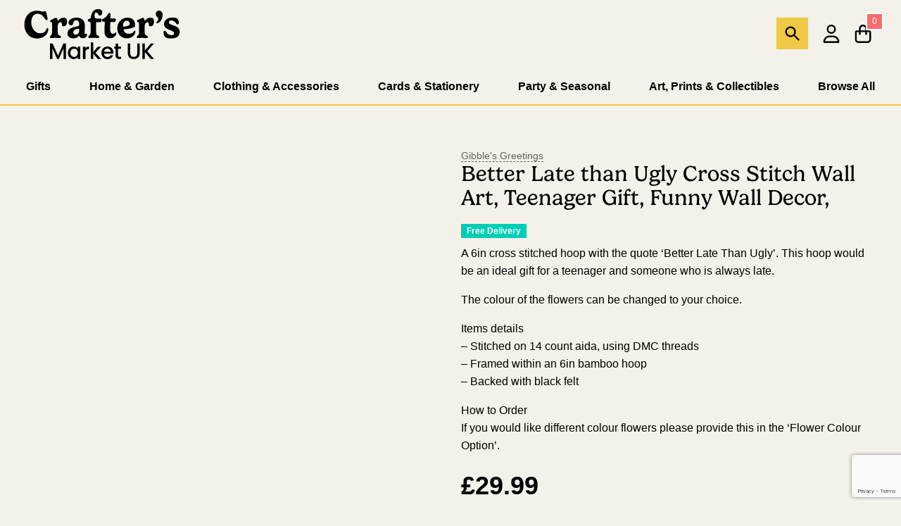

--- FILE ---
content_type: text/html; charset=UTF-8
request_url: https://crafters.market/listing/better-late-than-ugly-cross-stitch-wall-art-teenager-gift-funny-wall-decor-129796/
body_size: 185264
content:
<!DOCTYPE html><html lang="en-GB" prefix="og: https://ogp.me/ns#"><head><script data-no-optimize="1">var litespeed_docref=sessionStorage.getItem("litespeed_docref");litespeed_docref&&(Object.defineProperty(document,"referrer",{get:function(){return litespeed_docref}}),sessionStorage.removeItem("litespeed_docref"));</script><meta name="viewport" content="width=device-width, initial-scale=1.0"> <script id="cookieyes" type="litespeed/javascript" data-src="https://cdn-cookieyes.com/client_data/b7ed2284193503d5fd0560a5/script.js"></script><title>Better Late Than Ugly Cross Stitch Wall Art, Teenager Gift, Funny Wall Decor, - Crafter&#039;s Market UK</title><meta name="description" content="A 6in cross stitched hoop with the quote &#039;Better Late Than Ugly&#039;. This hoop would be an ideal gift for a teenager and someone who is always late. The colour of the flowers can be changed to your choice. Items details – Stitched on 14 count aida, using DMC threads – Framed within an 6in bamboo hoop – Backed with black felt How to Order If you would like different colour flowers please provide this in the &#039;Flower Colour Option&#039;."/><meta name="robots" content="follow, index, max-snippet:-1, max-video-preview:-1, max-image-preview:large"/><link rel="canonical" href="https://crafters.market/listing/better-late-than-ugly-cross-stitch-wall-art-teenager-gift-funny-wall-decor-129796/" /><meta property="og:locale" content="en_GB" /><meta property="og:type" content="product" /><meta property="og:title" content="Better Late Than Ugly Cross Stitch Wall Art, Teenager Gift, Funny Wall Decor, - Crafter&#039;s Market UK" /><meta property="og:description" content="A 6in cross stitched hoop with the quote &#039;Better Late Than Ugly&#039;. This hoop would be an ideal gift for a teenager and someone who is always late. The colour of the flowers can be changed to your choice. Items details – Stitched on 14 count aida, using DMC threads – Framed within an 6in bamboo hoop – Backed with black felt How to Order If you would like different colour flowers please provide this in the &#039;Flower Colour Option&#039;." /><meta property="og:url" content="https://crafters.market/listing/better-late-than-ugly-cross-stitch-wall-art-teenager-gift-funny-wall-decor-129796/" /><meta property="og:site_name" content="Crafter&#039;s Market UK" /><meta property="og:updated_time" content="2022-04-18T18:14:36+00:00" /><meta property="og:image" content="https://i.crafters.market/wp-content/uploads/2022/04/01195327/BETTER-LATE-THAN-UGLY-FACEBOOK.png" /><meta property="og:image:secure_url" content="https://i.crafters.market/wp-content/uploads/2022/04/01195327/BETTER-LATE-THAN-UGLY-FACEBOOK.png" /><meta property="og:image:width" content="800" /><meta property="og:image:height" content="600" /><meta property="og:image:alt" content="Better Late than Ugly Cross Stitch Wall Art, Teenager Gift, Funny Wall Decor," /><meta property="og:image:type" content="image/png" /><meta property="product:price:amount" content="29.99" /><meta property="product:price:currency" content="GBP" /><meta property="product:availability" content="instock" /><meta name="twitter:card" content="summary_large_image" /><meta name="twitter:title" content="Better Late Than Ugly Cross Stitch Wall Art, Teenager Gift, Funny Wall Decor, - Crafter&#039;s Market UK" /><meta name="twitter:description" content="A 6in cross stitched hoop with the quote &#039;Better Late Than Ugly&#039;. This hoop would be an ideal gift for a teenager and someone who is always late. The colour of the flowers can be changed to your choice. Items details – Stitched on 14 count aida, using DMC threads – Framed within an 6in bamboo hoop – Backed with black felt How to Order If you would like different colour flowers please provide this in the &#039;Flower Colour Option&#039;." /><meta name="twitter:site" content="@https://twitter.com/_cmuk" /><meta name="twitter:creator" content="@https://twitter.com/_cmuk" /><meta name="twitter:image" content="https://i.crafters.market/wp-content/uploads/2022/04/01195327/BETTER-LATE-THAN-UGLY-FACEBOOK.png" /><meta name="twitter:label1" content="Price" /><meta name="twitter:data1" content="&pound;29.99" /><meta name="twitter:label2" content="Availability" /><meta name="twitter:data2" content="In stock" /> <script type="application/ld+json" class="rank-math-schema-pro">{"@context":"https://schema.org","@graph":[{"@type":"Place","@id":"https://crafters.market/#place","address":{"@type":"PostalAddress","addressRegion":"Bristol","addressCountry":"United Kingdom"}},{"@type":"Organization","@id":"https://crafters.market/#organization","name":"Crafters Market UK","url":"https://crafters.market","sameAs":["https://www.facebook.com/craftersmarket.uk/","https://twitter.com/https://twitter.com/_cmuk"],"email":"admin@crafters.market","address":{"@type":"PostalAddress","addressRegion":"Bristol","addressCountry":"United Kingdom"},"logo":{"@type":"ImageObject","@id":"https://crafters.market/#logo","url":"https://i.crafters.market/wp-content/uploads/2023/11/01185548/apple-touch-icon.png","contentUrl":"https://i.crafters.market/wp-content/uploads/2023/11/01185548/apple-touch-icon.png","caption":"Crafter's Market UK","inLanguage":"en-GB","width":"180","height":"180"},"location":{"@id":"https://crafters.market/#place"}},{"@type":"WebSite","@id":"https://crafters.market/#website","url":"https://crafters.market","name":"Crafter's Market UK","publisher":{"@id":"https://crafters.market/#organization"},"inLanguage":"en-GB"},{"@type":"ImageObject","@id":"https://i.crafters.market/wp-content/uploads/2022/04/01195327/BETTER-LATE-THAN-UGLY-FACEBOOK.png","url":"https://i.crafters.market/wp-content/uploads/2022/04/01195327/BETTER-LATE-THAN-UGLY-FACEBOOK.png","width":"2048","height":"1536","inLanguage":"en-GB"},{"@type":"BreadcrumbList","@id":"https://crafters.market/listing/better-late-than-ugly-cross-stitch-wall-art-teenager-gift-funny-wall-decor-129796/#breadcrumb","itemListElement":[{"@type":"ListItem","position":"1","item":{"@id":"https://crafters.market","name":"Home"}},{"@type":"ListItem","position":"2","item":{"@id":"https://crafters.market/product-category/home-garden/","name":"Home &amp; Garden"}},{"@type":"ListItem","position":"3","item":{"@id":"https://crafters.market/listing/better-late-than-ugly-cross-stitch-wall-art-teenager-gift-funny-wall-decor-129796/","name":"Better Late than Ugly Cross Stitch Wall Art, Teenager Gift, Funny Wall Decor,"}}]},{"@type":"ItemPage","@id":"https://crafters.market/listing/better-late-than-ugly-cross-stitch-wall-art-teenager-gift-funny-wall-decor-129796/#webpage","url":"https://crafters.market/listing/better-late-than-ugly-cross-stitch-wall-art-teenager-gift-funny-wall-decor-129796/","name":"Better Late Than Ugly Cross Stitch Wall Art, Teenager Gift, Funny Wall Decor, - Crafter&#039;s Market UK","datePublished":"2022-04-01T20:38:18+00:00","dateModified":"2022-04-18T18:14:36+00:00","isPartOf":{"@id":"https://crafters.market/#website"},"primaryImageOfPage":{"@id":"https://i.crafters.market/wp-content/uploads/2022/04/01195327/BETTER-LATE-THAN-UGLY-FACEBOOK.png"},"inLanguage":"en-GB","breadcrumb":{"@id":"https://crafters.market/listing/better-late-than-ugly-cross-stitch-wall-art-teenager-gift-funny-wall-decor-129796/#breadcrumb"}},{"@type":"Product","name":"Better Late than Ugly Cross Stitch Wall Art, Teenager Gift, Funny Wall Decor, - Crafter&#039;s Market UK","description":"A 6in cross stitched hoop with the quote 'Better Late Than Ugly'. This hoop would be an ideal gift for a teenager and someone who is always late. The colour of the flowers can be changed to your choice. Items details \u2013 Stitched on 14 count aida, using DMC threads \u2013 Framed within an 6in bamboo hoop \u2013 Backed with black felt How to Order If you would like different colour flowers please provide this in the 'Flower Colour Option'.","category":"Home &amp; Garden","mainEntityOfPage":{"@id":"https://crafters.market/listing/better-late-than-ugly-cross-stitch-wall-art-teenager-gift-funny-wall-decor-129796/#webpage"},"image":[{"@type":"ImageObject","url":"https://i.crafters.market/wp-content/uploads/2022/04/01195327/BETTER-LATE-THAN-UGLY-FACEBOOK.png","height":"1536","width":"2048"},{"@type":"ImageObject","url":"https://i.crafters.market/wp-content/uploads/2022/03/28230512/20200323_081457-1.jpg","height":"0","width":"0"},{"@type":"ImageObject","url":"https://i.crafters.market/wp-content/uploads/2022/03/28224820/20210506_200949-1-scaled.jpg","height":"1963","width":"2048"}],"offers":{"@type":"Offer","price":"29.99","priceCurrency":"GBP","priceValidUntil":"2027-12-31","availability":"http://schema.org/InStock","itemCondition":"NewCondition","url":"https://crafters.market/listing/better-late-than-ugly-cross-stitch-wall-art-teenager-gift-funny-wall-decor-129796/","seller":{"@type":"Organization","@id":"https://crafters.market/","name":"Crafter's Market UK","url":"https://crafters.market","logo":"https://i.crafters.market/wp-content/uploads/2023/11/01185548/apple-touch-icon.png"}},"additionalProperty":[{"@type":"PropertyValue","name":"pa_recipient","value":"Adult, For Her, For Him, For Them"},{"@type":"PropertyValue","name":"pa_product-badges","value":"Free Delivery"}],"@id":"https://crafters.market/listing/better-late-than-ugly-cross-stitch-wall-art-teenager-gift-funny-wall-decor-129796/#richSnippet"}]}</script> <link rel='dns-prefetch' href='//www.google.com' /><link rel="alternate" type="application/rss+xml" title="Crafter&#039;s Market UK &raquo; Feed" href="https://crafters.market/feed/" /><link rel="alternate" type="application/rss+xml" title="Crafter&#039;s Market UK &raquo; Comments Feed" href="https://crafters.market/comments/feed/" /><link rel="alternate" type="application/rss+xml" title="Crafter&#039;s Market UK &raquo; Better Late than Ugly Cross Stitch Wall Art, Teenager Gift, Funny Wall Decor, Comments Feed" href="https://crafters.market/listing/better-late-than-ugly-cross-stitch-wall-art-teenager-gift-funny-wall-decor-129796/feed/" /><link rel="alternate" title="oEmbed (JSON)" type="application/json+oembed" href="https://crafters.market/wp-json/oembed/1.0/embed?url=https%3A%2F%2Fcrafters.market%2Flisting%2Fbetter-late-than-ugly-cross-stitch-wall-art-teenager-gift-funny-wall-decor-129796%2F" /><link rel="alternate" title="oEmbed (XML)" type="text/xml+oembed" href="https://crafters.market/wp-json/oembed/1.0/embed?url=https%3A%2F%2Fcrafters.market%2Flisting%2Fbetter-late-than-ugly-cross-stitch-wall-art-teenager-gift-funny-wall-decor-129796%2F&#038;format=xml" />
 <script src="//www.googletagmanager.com/gtag/js?id=G-HE368DGMQM"  data-cfasync="false" data-wpfc-render="false" async></script> <script data-cfasync="false" data-wpfc-render="false">var mi_version = '9.11.1';
				var mi_track_user = true;
				var mi_no_track_reason = '';
								var MonsterInsightsDefaultLocations = {"page_location":"https:\/\/crafters.market\/listing\/better-late-than-ugly-cross-stitch-wall-art-teenager-gift-funny-wall-decor-129796\/"};
								if ( typeof MonsterInsightsPrivacyGuardFilter === 'function' ) {
					var MonsterInsightsLocations = (typeof MonsterInsightsExcludeQuery === 'object') ? MonsterInsightsPrivacyGuardFilter( MonsterInsightsExcludeQuery ) : MonsterInsightsPrivacyGuardFilter( MonsterInsightsDefaultLocations );
				} else {
					var MonsterInsightsLocations = (typeof MonsterInsightsExcludeQuery === 'object') ? MonsterInsightsExcludeQuery : MonsterInsightsDefaultLocations;
				}

								var disableStrs = [
										'ga-disable-G-HE368DGMQM',
									];

				/* Function to detect opted out users */
				function __gtagTrackerIsOptedOut() {
					for (var index = 0; index < disableStrs.length; index++) {
						if (document.cookie.indexOf(disableStrs[index] + '=true') > -1) {
							return true;
						}
					}

					return false;
				}

				/* Disable tracking if the opt-out cookie exists. */
				if (__gtagTrackerIsOptedOut()) {
					for (var index = 0; index < disableStrs.length; index++) {
						window[disableStrs[index]] = true;
					}
				}

				/* Opt-out function */
				function __gtagTrackerOptout() {
					for (var index = 0; index < disableStrs.length; index++) {
						document.cookie = disableStrs[index] + '=true; expires=Thu, 31 Dec 2099 23:59:59 UTC; path=/';
						window[disableStrs[index]] = true;
					}
				}

				if ('undefined' === typeof gaOptout) {
					function gaOptout() {
						__gtagTrackerOptout();
					}
				}
								window.dataLayer = window.dataLayer || [];

				window.MonsterInsightsDualTracker = {
					helpers: {},
					trackers: {},
				};
				if (mi_track_user) {
					function __gtagDataLayer() {
						dataLayer.push(arguments);
					}

					function __gtagTracker(type, name, parameters) {
						if (!parameters) {
							parameters = {};
						}

						if (parameters.send_to) {
							__gtagDataLayer.apply(null, arguments);
							return;
						}

						if (type === 'event') {
														parameters.send_to = monsterinsights_frontend.v4_id;
							var hookName = name;
							if (typeof parameters['event_category'] !== 'undefined') {
								hookName = parameters['event_category'] + ':' + name;
							}

							if (typeof MonsterInsightsDualTracker.trackers[hookName] !== 'undefined') {
								MonsterInsightsDualTracker.trackers[hookName](parameters);
							} else {
								__gtagDataLayer('event', name, parameters);
							}
							
						} else {
							__gtagDataLayer.apply(null, arguments);
						}
					}

					__gtagTracker('js', new Date());
					__gtagTracker('set', {
						'developer_id.dZGIzZG': true,
											});
					if ( MonsterInsightsLocations.page_location ) {
						__gtagTracker('set', MonsterInsightsLocations);
					}
										__gtagTracker('config', 'G-HE368DGMQM', {"forceSSL":"true","link_attribution":"true"} );
										window.gtag = __gtagTracker;										(function () {
						/* https://developers.google.com/analytics/devguides/collection/analyticsjs/ */
						/* ga and __gaTracker compatibility shim. */
						var noopfn = function () {
							return null;
						};
						var newtracker = function () {
							return new Tracker();
						};
						var Tracker = function () {
							return null;
						};
						var p = Tracker.prototype;
						p.get = noopfn;
						p.set = noopfn;
						p.send = function () {
							var args = Array.prototype.slice.call(arguments);
							args.unshift('send');
							__gaTracker.apply(null, args);
						};
						var __gaTracker = function () {
							var len = arguments.length;
							if (len === 0) {
								return;
							}
							var f = arguments[len - 1];
							if (typeof f !== 'object' || f === null || typeof f.hitCallback !== 'function') {
								if ('send' === arguments[0]) {
									var hitConverted, hitObject = false, action;
									if ('event' === arguments[1]) {
										if ('undefined' !== typeof arguments[3]) {
											hitObject = {
												'eventAction': arguments[3],
												'eventCategory': arguments[2],
												'eventLabel': arguments[4],
												'value': arguments[5] ? arguments[5] : 1,
											}
										}
									}
									if ('pageview' === arguments[1]) {
										if ('undefined' !== typeof arguments[2]) {
											hitObject = {
												'eventAction': 'page_view',
												'page_path': arguments[2],
											}
										}
									}
									if (typeof arguments[2] === 'object') {
										hitObject = arguments[2];
									}
									if (typeof arguments[5] === 'object') {
										Object.assign(hitObject, arguments[5]);
									}
									if ('undefined' !== typeof arguments[1].hitType) {
										hitObject = arguments[1];
										if ('pageview' === hitObject.hitType) {
											hitObject.eventAction = 'page_view';
										}
									}
									if (hitObject) {
										action = 'timing' === arguments[1].hitType ? 'timing_complete' : hitObject.eventAction;
										hitConverted = mapArgs(hitObject);
										__gtagTracker('event', action, hitConverted);
									}
								}
								return;
							}

							function mapArgs(args) {
								var arg, hit = {};
								var gaMap = {
									'eventCategory': 'event_category',
									'eventAction': 'event_action',
									'eventLabel': 'event_label',
									'eventValue': 'event_value',
									'nonInteraction': 'non_interaction',
									'timingCategory': 'event_category',
									'timingVar': 'name',
									'timingValue': 'value',
									'timingLabel': 'event_label',
									'page': 'page_path',
									'location': 'page_location',
									'title': 'page_title',
									'referrer' : 'page_referrer',
								};
								for (arg in args) {
																		if (!(!args.hasOwnProperty(arg) || !gaMap.hasOwnProperty(arg))) {
										hit[gaMap[arg]] = args[arg];
									} else {
										hit[arg] = args[arg];
									}
								}
								return hit;
							}

							try {
								f.hitCallback();
							} catch (ex) {
							}
						};
						__gaTracker.create = newtracker;
						__gaTracker.getByName = newtracker;
						__gaTracker.getAll = function () {
							return [];
						};
						__gaTracker.remove = noopfn;
						__gaTracker.loaded = true;
						window['__gaTracker'] = __gaTracker;
					})();
									} else {
										console.log("");
					(function () {
						function __gtagTracker() {
							return null;
						}

						window['__gtagTracker'] = __gtagTracker;
						window['gtag'] = __gtagTracker;
					})();
									}</script>  <script data-cfasync="false" data-wpfc-render="false">window.MonsterInsightsDualTracker.helpers.mapProductItem = function (uaItem) {
				var prefixIndex, prefixKey, mapIndex;
				
				var toBePrefixed = ['id', 'name', 'list_name', 'brand', 'category', 'variant'];

				var item = {};

				var fieldMap = {
					'price': 'price',
					'list_position': 'index',
					'quantity': 'quantity',
					'position': 'index',
				};

				for (mapIndex in fieldMap) {
					if (uaItem.hasOwnProperty(mapIndex)) {
						item[fieldMap[mapIndex]] = uaItem[mapIndex];
					}
				}

				for (prefixIndex = 0; prefixIndex < toBePrefixed.length; prefixIndex++) {
					prefixKey = toBePrefixed[prefixIndex];
					if (typeof uaItem[prefixKey] !== 'undefined') {
						item['item_' + prefixKey] = uaItem[prefixKey];
					}
				}

				return item;
			};

			MonsterInsightsDualTracker.trackers['view_item_list'] = function (parameters) {
				var items = parameters.items;
				var listName, itemIndex, item, itemListName;
				var lists = {
					'_': {items: [], 'send_to': monsterinsights_frontend.v4_id},
				};

				for (itemIndex = 0; itemIndex < items.length; itemIndex++) {
					item = MonsterInsightsDualTracker.helpers.mapProductItem(items[itemIndex]);

					if (typeof item['item_list_name'] === 'undefined') {
						lists['_'].items.push(item);
					} else {
						itemListName = item['item_list_name'];
						if (typeof lists[itemListName] === 'undefined') {
							lists[itemListName] = {
								'items': [],
								'item_list_name': itemListName,
								'send_to': monsterinsights_frontend.v4_id,
							};
						}

						lists[itemListName].items.push(item);
					}
				}

				for (listName in lists) {
					__gtagDataLayer('event', 'view_item_list', lists[listName]);
				}
			};

			MonsterInsightsDualTracker.trackers['select_content'] = function (parameters) {
				const items = parameters.items.map(MonsterInsightsDualTracker.helpers.mapProductItem);
				__gtagDataLayer('event', 'select_item', {items: items, send_to: parameters.send_to});
			};

			MonsterInsightsDualTracker.trackers['view_item'] = function (parameters) {
				const items = parameters.items.map(MonsterInsightsDualTracker.helpers.mapProductItem);
				__gtagDataLayer('event', 'view_item', {items: items, send_to: parameters.send_to});
			};</script> <style id='wp-img-auto-sizes-contain-inline-css'>img:is([sizes=auto i],[sizes^="auto," i]){contain-intrinsic-size:3000px 1500px}
/*# sourceURL=wp-img-auto-sizes-contain-inline-css */</style><style id="litespeed-ccss">%2F%2A __INLINE__ %2A%2Fimg%3Ais%28[sizes%3D%22auto%22 i]%2C[sizes%5E%3D%22auto%2C%22 i]%29%7Bcontain-intrinsic-size%3A3000px 1500px%7D%0A%2F%2A https%3A%2F%2Fcrafters.market%2Fwp-content%2Fplugins%2Fwoo-wallet%2Fbuild%2Fpartial-payment%2Fstyle-index.css%3Fver%3D1.5.10 %2A%2F%2F%2A%21%2A%2A%2A%2A%2A%2A%2A%2A%2A%2A%2A%2A%2A%2A%2A%2A%2A%2A%2A%2A%2A%2A%2A%2A%2A%2A%2A%2A%2A%2A%2A%2A%2A%2A%2A%2A%2A%2A%2A%2A%2A%2A%2A%2A%2A%2A%2A%2A%2A%2A%2A%2A%2A%2A%2A%2A%2A%2A%2A%2A%2A%2A%2A%2A%2A%2A%2A%2A%2A%2A%2A%2A%2A%2A%2A%2A%2A%2A%2A%2A%2A%2A%2A%2A%2A%2A%2A%2A%2A%2A%2A%2A%2A%2A%2A%2A%2A%2A%2A%2A%2A%2A%2A%2A%2A%2A%2A%2A%2A%2A%2A%2A%2A%2A%2A%2A%2A%2A%2A%2A%2A%2A%2A%2A%2A%2A%2A%2A%2A%2A%2A%2A%2A%2A%2A%2A%2A%2A%2A%2A%2A%2A%2A%2A%2A%2A%2A%2A%2A%21%2A%5C%0A  %21%2A%2A%2A css .%2Fnode_modules%2Fcss-loader%2Fdist%2Fcjs.js%3F%3FruleSet[1].rules[8].use[1]%21.%2Fnode_modules%2Fsass-loader%2Fdist%2Fcjs.js%21.%2Fsrc%2Fpartial-payment%2Fstyle.scss %2A%2A%2A%21%0A  %5C%2A%2A%2A%2A%2A%2A%2A%2A%2A%2A%2A%2A%2A%2A%2A%2A%2A%2A%2A%2A%2A%2A%2A%2A%2A%2A%2A%2A%2A%2A%2A%2A%2A%2A%2A%2A%2A%2A%2A%2A%2A%2A%2A%2A%2A%2A%2A%2A%2A%2A%2A%2A%2A%2A%2A%2A%2A%2A%2A%2A%2A%2A%2A%2A%2A%2A%2A%2A%2A%2A%2A%2A%2A%2A%2A%2A%2A%2A%2A%2A%2A%2A%2A%2A%2A%2A%2A%2A%2A%2A%2A%2A%2A%2A%2A%2A%2A%2A%2A%2A%2A%2A%2A%2A%2A%2A%2A%2A%2A%2A%2A%2A%2A%2A%2A%2A%2A%2A%2A%2A%2A%2A%2A%2A%2A%2A%2A%2A%2A%2A%2A%2A%2A%2A%2A%2A%2A%2A%2A%2A%2A%2A%2A%2A%2A%2A%2A%2A%2A%2F%0A.wc-block-components-partial-payment%7Bflex-direction%3Acolumn%3Bposition%3Arelative%7D.wc-block-components-partial-payment .wc-block-components-partial-payment_form%7Bdisplay%3Aflex%3Bmargin-bottom%3A0%3Bwidth%3A100%25%7D.wc-block-components-partial-payment .wc-block-components-partial-payment_form .wc-block-components-partial-payment_input%7Bflex-grow%3A1%3Bmargin-bottom%3A0%3Bmargin-top%3A0%7D.wc-block-components-partial-payment .wc-block-components-partial-payment_form .wc-block-components-partial-payment_button%7Bflex-shrink%3A0%3Bheight%3A3em%3Bmargin-left%3A8px%3Bpadding-left%3A24px%3Bpadding-right%3A24px%3Bwhite-space%3Anowrap%7D%0A%2F%2A https%3A%2F%2Fcrafters.market%2Fwp-includes%2Fcss%2Fdist%2Fblock-library%2Fstyle.min.css%3Fver%3D6.7.2 %2A%2F%40charset %22UTF-8%22%3B.wp-block-archives%7Bbox-sizing%3Aborder-box%7D.wp-block-archives-dropdown label%7Bdisplay%3Ablock%7D.wp-block-avatar%7Bline-height%3A0%7D.wp-block-avatar%2C.wp-block-avatar img%7Bbox-sizing%3Aborder-box%7D.wp-block-avatar.aligncenter%7Btext-align%3Acenter%7D.wp-block-audio%7Bbox-sizing%3Aborder-box%7D.wp-block-audio %3Awhere%28figcaption%29%7Bmargin-bottom%3A1em%3Bmargin-top%3A.5em%7D.wp-block-audio audio%7Bmin-width%3A300px%3Bwidth%3A100%25%7D.wp-block-button__link%7Bbox-sizing%3Aborder-box%3Bcursor%3Apointer%3Bdisplay%3Ainline-block%3Btext-align%3Acenter%3Bword-break%3Abreak-word%7D.wp-block-button__link.aligncenter%7Btext-align%3Acenter%7D.wp-block-button__link.alignright%7Btext-align%3Aright%7D%3Awhere%28.wp-block-button__link%29%7Bborder-radius%3A9999px%3Bbox-shadow%3Anone%3Bpadding%3Acalc%28.667em %2B 2px%29 calc%281.333em %2B 2px%29%3Btext-decoration%3Anone%7D.wp-block-button[style%2A%3Dtext-decoration] .wp-block-button__link%7Btext-decoration%3Ainherit%7D.wp-block-buttons%3E.wp-block-button.has-custom-width%7Bmax-width%3Anone%7D.wp-block-buttons%3E.wp-block-button.has-custom-width .wp-block-button__link%7Bwidth%3A100%25%7D.wp-block-buttons%3E.wp-block-button.has-custom-font-size .wp-block-button__link%7Bfont-size%3Ainherit%7D.wp-block-buttons%3E.wp-block-button.wp-block-button__width-25%7Bwidth%3Acalc%2825%25 - var%28--wp--style--block-gap%2C.5em%29%2A.75%29%7D.wp-block-buttons%3E.wp-block-button.wp-block-button__width-50%7Bwidth%3Acalc%2850%25 - var%28--wp--style--block-gap%2C.5em%29%2A.5%29%7D.wp-block-buttons%3E.wp-block-button.wp-block-button__width-75%7Bwidth%3Acalc%2875%25 - var%28--wp--style--block-gap%2C.5em%29%2A.25%29%7D.wp-block-buttons%3E.wp-block-button.wp-block-button__width-100%7Bflex-basis%3A100%25%3Bwidth%3A100%25%7D.wp-block-buttons.is-vertical%3E.wp-block-button.wp-block-button__width-25%7Bwidth%3A25%25%7D.wp-block-buttons.is-vertical%3E.wp-block-button.wp-block-button__width-50%7Bwidth%3A50%25%7D.wp-block-buttons.is-vertical%3E.wp-block-button.wp-block-button__width-75%7Bwidth%3A75%25%7D.wp-block-button.is-style-squared%2C.wp-block-button__link.wp-block-button.is-style-squared%7Bborder-radius%3A0%7D.wp-block-button.no-border-radius%2C.wp-block-button__link.no-border-radius%7Bborder-radius%3A0%21important%7D%3Aroot %3Awhere%28.wp-block-button .wp-block-button__link.is-style-outline%29%2C%3Aroot %3Awhere%28.wp-block-button.is-style-outline%3E.wp-block-button__link%29%7Bborder%3A2px solid%3Bpadding%3A.667em 1.333em%7D%3Aroot %3Awhere%28.wp-block-button .wp-block-button__link.is-style-outline%3Anot%28.has-text-color%29%29%2C%3Aroot %3Awhere%28.wp-block-button.is-style-outline%3E.wp-block-button__link%3Anot%28.has-text-color%29%29%7Bcolor%3AcurrentColor%7D%3Aroot %3Awhere%28.wp-block-button .wp-block-button__link.is-style-outline%3Anot%28.has-background%29%29%2C%3Aroot %3Awhere%28.wp-block-button.is-style-outline%3E.wp-block-button__link%3Anot%28.has-background%29%29%7Bbackground-color%3Ainitial%3Bbackground-image%3Anone%7D.wp-block-buttons.is-vertical%7Bflex-direction%3Acolumn%7D.wp-block-buttons.is-vertical%3E.wp-block-button%3Alast-child%7Bmargin-bottom%3A0%7D.wp-block-buttons%3E.wp-block-button%7Bdisplay%3Ainline-block%3Bmargin%3A0%7D.wp-block-buttons.is-content-justification-left%7Bjustify-content%3Aflex-start%7D.wp-block-buttons.is-content-justification-left.is-vertical%7Balign-items%3Aflex-start%7D.wp-block-buttons.is-content-justification-center%7Bjustify-content%3Acenter%7D.wp-block-buttons.is-content-justification-center.is-vertical%7Balign-items%3Acenter%7D.wp-block-buttons.is-content-justification-right%7Bjustify-content%3Aflex-end%7D.wp-block-buttons.is-content-justification-right.is-vertical%7Balign-items%3Aflex-end%7D.wp-block-buttons.is-content-justification-space-between%7Bjustify-content%3Aspace-between%7D.wp-block-buttons.aligncenter%7Btext-align%3Acenter%7D.wp-block-buttons%3Anot%28.is-content-justification-space-between%2C.is-content-justification-right%2C.is-content-justification-left%2C.is-content-justification-center%29 .wp-block-button.aligncenter%7Bmargin-left%3Aauto%3Bmargin-right%3Aauto%3Bwidth%3A100%25%7D.wp-block-buttons[style%2A%3Dtext-decoration] .wp-block-button%2C.wp-block-buttons[style%2A%3Dtext-decoration] .wp-block-button__link%7Btext-decoration%3Ainherit%7D.wp-block-buttons.has-custom-font-size .wp-block-button__link%7Bfont-size%3Ainherit%7D.wp-block-button.aligncenter%2C.wp-block-calendar%7Btext-align%3Acenter%7D.wp-block-calendar td%2C.wp-block-calendar th%7Bborder%3A1px solid%3Bpadding%3A.25em%7D.wp-block-calendar th%7Bfont-weight%3A400%7D.wp-block-calendar caption%7Bbackground-color%3Ainherit%7D.wp-block-calendar table%7Bborder-collapse%3Acollapse%3Bwidth%3A100%25%7D.wp-block-calendar table%3Awhere%28%3Anot%28.has-text-color%29%29%7Bcolor%3A%2340464d%7D.wp-block-calendar table%3Awhere%28%3Anot%28.has-text-color%29%29 td%2C.wp-block-calendar table%3Awhere%28%3Anot%28.has-text-color%29%29 th%7Bborder-color%3A%23ddd%7D.wp-block-calendar table.has-background th%7Bbackground-color%3Ainherit%7D.wp-block-calendar table.has-text-color th%7Bcolor%3Ainherit%7D%3Awhere%28.wp-block-calendar table%3Anot%28.has-background%29 th%29%7Bbackground%3A%23ddd%7D.wp-block-categories%7Bbox-sizing%3Aborder-box%7D.wp-block-categories.alignleft%7Bmargin-right%3A2em%7D.wp-block-categories.alignright%7Bmargin-left%3A2em%7D.wp-block-categories.wp-block-categories-dropdown.aligncenter%7Btext-align%3Acenter%7D.wp-block-categories .wp-block-categories__label%7Bdisplay%3Ablock%3Bwidth%3A100%25%7D.wp-block-code%7Bbox-sizing%3Aborder-box%7D.wp-block-code code%7Bdisplay%3Ablock%3Bfont-family%3Ainherit%3Boverflow-wrap%3Abreak-word%3Bwhite-space%3Apre-wrap%7D.wp-block-columns%7Balign-items%3Anormal%21important%3Bbox-sizing%3Aborder-box%3Bdisplay%3Aflex%3Bflex-wrap%3Awrap%21important%7D%40media %28min-width%3A782px%29%7B.wp-block-columns%7Bflex-wrap%3Anowrap%21important%7D%7D.wp-block-columns.are-vertically-aligned-top%7Balign-items%3Aflex-start%7D.wp-block-columns.are-vertically-aligned-center%7Balign-items%3Acenter%7D.wp-block-columns.are-vertically-aligned-bottom%7Balign-items%3Aflex-end%7D%40media %28max-width%3A781px%29%7B.wp-block-columns%3Anot%28.is-not-stacked-on-mobile%29%3E.wp-block-column%7Bflex-basis%3A100%25%21important%7D%7D%40media %28min-width%3A782px%29%7B.wp-block-columns%3Anot%28.is-not-stacked-on-mobile%29%3E.wp-block-column%7Bflex-basis%3A0%3Bflex-grow%3A1%7D.wp-block-columns%3Anot%28.is-not-stacked-on-mobile%29%3E.wp-block-column[style%2A%3Dflex-basis]%7Bflex-grow%3A0%7D%7D.wp-block-columns.is-not-stacked-on-mobile%7Bflex-wrap%3Anowrap%21important%7D.wp-block-columns.is-not-stacked-on-mobile%3E.wp-block-column%7Bflex-basis%3A0%3Bflex-grow%3A1%7D.wp-block-columns.is-not-stacked-on-mobile%3E.wp-block-column[style%2A%3Dflex-basis]%7Bflex-grow%3A0%7D%3Awhere%28.wp-block-columns%29%7Bmargin-bottom%3A1.75em%7D%3Awhere%28.wp-block-columns.has-background%29%7Bpadding%3A1.25em 2.375em%7D.wp-block-column%7Bflex-grow%3A1%3Bmin-width%3A0%3Boverflow-wrap%3Abreak-word%3Bword-break%3Abreak-word%7D.wp-block-column.is-vertically-aligned-top%7Balign-self%3Aflex-start%7D.wp-block-column.is-vertically-aligned-center%7Balign-self%3Acenter%7D.wp-block-column.is-vertically-aligned-bottom%7Balign-self%3Aflex-end%7D.wp-block-column.is-vertically-aligned-stretch%7Balign-self%3Astretch%7D.wp-block-column.is-vertically-aligned-bottom%2C.wp-block-column.is-vertically-aligned-center%2C.wp-block-column.is-vertically-aligned-top%7Bwidth%3A100%25%7D.wp-block-post-comments%7Bbox-sizing%3Aborder-box%7D.wp-block-post-comments .alignleft%7Bfloat%3Aleft%7D.wp-block-post-comments .alignright%7Bfloat%3Aright%7D.wp-block-post-comments .navigation%3Aafter%7Bclear%3Aboth%3Bcontent%3A%22%22%3Bdisplay%3Atable%7D.wp-block-post-comments .commentlist%7Bclear%3Aboth%3Blist-style%3Anone%3Bmargin%3A0%3Bpadding%3A0%7D.wp-block-post-comments .commentlist .comment%7Bmin-height%3A2.25em%3Bpadding-left%3A3.25em%7D.wp-block-post-comments .commentlist .comment p%7Bfont-size%3A1em%3Bline-height%3A1.8%3Bmargin%3A1em 0%7D.wp-block-post-comments .commentlist .children%7Blist-style%3Anone%3Bmargin%3A0%3Bpadding%3A0%7D.wp-block-post-comments .comment-author%7Bline-height%3A1.5%7D.wp-block-post-comments .comment-author .avatar%7Bborder-radius%3A1.5em%3Bdisplay%3Ablock%3Bfloat%3Aleft%3Bheight%3A2.5em%3Bmargin-right%3A.75em%3Bmargin-top%3A.5em%3Bwidth%3A2.5em%7D.wp-block-post-comments .comment-author cite%7Bfont-style%3Anormal%7D.wp-block-post-comments .comment-meta%7Bfont-size%3A.875em%3Bline-height%3A1.5%7D.wp-block-post-comments .comment-meta b%7Bfont-weight%3A400%7D.wp-block-post-comments .comment-meta .comment-awaiting-moderation%7Bdisplay%3Ablock%3Bmargin-bottom%3A1em%3Bmargin-top%3A1em%7D.wp-block-post-comments .comment-body .commentmetadata%7Bfont-size%3A.875em%7D.wp-block-post-comments .comment-form-author label%2C.wp-block-post-comments .comment-form-comment label%2C.wp-block-post-comments .comment-form-email label%2C.wp-block-post-comments .comment-form-url label%7Bdisplay%3Ablock%3Bmargin-bottom%3A.25em%7D.wp-block-post-comments .comment-form input%3Anot%28[type%3Dsubmit]%29%3Anot%28[type%3Dcheckbox]%29%2C.wp-block-post-comments .comment-form textarea%7Bbox-sizing%3Aborder-box%3Bdisplay%3Ablock%3Bwidth%3A100%25%7D.wp-block-post-comments .comment-form-cookies-consent%7Bdisplay%3Aflex%3Bgap%3A.25em%7D.wp-block-post-comments .comment-form-cookies-consent %23wp-comment-cookies-consent%7Bmargin-top%3A.35em%7D.wp-block-post-comments .comment-reply-title%7Bmargin-bottom%3A0%7D.wp-block-post-comments .comment-reply-title %3Awhere%28small%29%7Bfont-size%3Avar%28--wp--preset--font-size--medium%2Csmaller%29%3Bmargin-left%3A.5em%7D.wp-block-post-comments .reply%7Bfont-size%3A.875em%3Bmargin-bottom%3A1.4em%7D.wp-block-post-comments input%3Anot%28[type%3Dsubmit]%29%2C.wp-block-post-comments textarea%7Bborder%3A1px solid %23949494%3Bfont-family%3Ainherit%3Bfont-size%3A1em%7D.wp-block-post-comments input%3Anot%28[type%3Dsubmit]%29%3Anot%28[type%3Dcheckbox]%29%2C.wp-block-post-comments textarea%7Bpadding%3Acalc%28.667em %2B 2px%29%7D%3Awhere%28.wp-block-post-comments input[type%3Dsubmit]%29%7Bborder%3Anone%7D.wp-block-comments-pagination%3E.wp-block-comments-pagination-next%2C.wp-block-comments-pagination%3E.wp-block-comments-pagination-numbers%2C.wp-block-comments-pagination%3E.wp-block-comments-pagination-previous%7Bmargin-bottom%3A.5em%3Bmargin-right%3A.5em%7D.wp-block-comments-pagination%3E.wp-block-comments-pagination-next%3Alast-child%2C.wp-block-comments-pagination%3E.wp-block-comments-pagination-numbers%3Alast-child%2C.wp-block-comments-pagination%3E.wp-block-comments-pagination-previous%3Alast-child%7Bmargin-right%3A0%7D.wp-block-comments-pagination .wp-block-comments-pagination-previous-arrow%7Bdisplay%3Ainline-block%3Bmargin-right%3A1ch%7D.wp-block-comments-pagination .wp-block-comments-pagination-previous-arrow%3Anot%28.is-arrow-chevron%29%7Btransform%3AscaleX%281%29%7D.wp-block-comments-pagination .wp-block-comments-pagination-next-arrow%7Bdisplay%3Ainline-block%3Bmargin-left%3A1ch%7D.wp-block-comments-pagination .wp-block-comments-pagination-next-arrow%3Anot%28.is-arrow-chevron%29%7Btransform%3AscaleX%281%29%7D.wp-block-comments-pagination.aligncenter%7Bjustify-content%3Acenter%7D.wp-block-comment-template%7Bbox-sizing%3Aborder-box%3Blist-style%3Anone%3Bmargin-bottom%3A0%3Bmax-width%3A100%25%3Bpadding%3A0%7D.wp-block-comment-template li%7Bclear%3Aboth%7D.wp-block-comment-template ol%7Blist-style%3Anone%3Bmargin-bottom%3A0%3Bmax-width%3A100%25%3Bpadding-left%3A2rem%7D.wp-block-comment-template.alignleft%7Bfloat%3Aleft%7D.wp-block-comment-template.aligncenter%7Bmargin-left%3Aauto%3Bmargin-right%3Aauto%3Bwidth%3A-moz-fit-content%3Bwidth%3Afit-content%7D.wp-block-comment-template.alignright%7Bfloat%3Aright%7D.wp-block-comment-date%7Bbox-sizing%3Aborder-box%7D.comment-awaiting-moderation%7Bdisplay%3Ablock%3Bfont-size%3A.875em%3Bline-height%3A1.5%7D.wp-block-comment-author-name%2C.wp-block-comment-content%2C.wp-block-comment-edit-link%2C.wp-block-comment-reply-link%7Bbox-sizing%3Aborder-box%7D.wp-block-cover%2C.wp-block-cover-image%7Balign-items%3Acenter%3Bbackground-position%3A50%25%3Bbox-sizing%3Aborder-box%3Bdisplay%3Aflex%3Bjustify-content%3Acenter%3Bmin-height%3A430px%3Boverflow%3Ahidden%3Boverflow%3Aclip%3Bpadding%3A1em%3Bposition%3Arelative%7D.wp-block-cover .has-background-dim%3Anot%28[class%2A%3D-background-color]%29%2C.wp-block-cover-image .has-background-dim%3Anot%28[class%2A%3D-background-color]%29%2C.wp-block-cover-image.has-background-dim%3Anot%28[class%2A%3D-background-color]%29%2C.wp-block-cover.has-background-dim%3Anot%28[class%2A%3D-background-color]%29%7Bbackground-color%3A%23000%7D.wp-block-cover .has-background-dim.has-background-gradient%2C.wp-block-cover-image .has-background-dim.has-background-gradient%7Bbackground-color%3Ainitial%7D.wp-block-cover-image.has-background-dim%3Abefore%2C.wp-block-cover.has-background-dim%3Abefore%7Bbackground-color%3Ainherit%3Bcontent%3A%22%22%7D.wp-block-cover .wp-block-cover__background%2C.wp-block-cover .wp-block-cover__gradient-background%2C.wp-block-cover-image .wp-block-cover__background%2C.wp-block-cover-image .wp-block-cover__gradient-background%2C.wp-block-cover-image.has-background-dim%3Anot%28.has-background-gradient%29%3Abefore%2C.wp-block-cover.has-background-dim%3Anot%28.has-background-gradient%29%3Abefore%7Bbottom%3A0%3Bleft%3A0%3Bopacity%3A.5%3Bposition%3Aabsolute%3Bright%3A0%3Btop%3A0%3Bz-index%3A1%7D.wp-block-cover-image.has-background-dim.has-background-dim-10 .wp-block-cover__background%2C.wp-block-cover-image.has-background-dim.has-background-dim-10 .wp-block-cover__gradient-background%2C.wp-block-cover-image.has-background-dim.has-background-dim-10%3Anot%28.has-background-gradient%29%3Abefore%2C.wp-block-cover.has-background-dim.has-background-dim-10 .wp-block-cover__background%2C.wp-block-cover.has-background-dim.has-background-dim-10 .wp-block-cover__gradient-background%2C.wp-block-cover.has-background-dim.has-background-dim-10%3Anot%28.has-background-gradient%29%3Abefore%7Bopacity%3A.1%7D.wp-block-cover-image.has-background-dim.has-background-dim-20 .wp-block-cover__background%2C.wp-block-cover-image.has-background-dim.has-background-dim-20 .wp-block-cover__gradient-background%2C.wp-block-cover-image.has-background-dim.has-background-dim-20%3Anot%28.has-background-gradient%29%3Abefore%2C.wp-block-cover.has-background-dim.has-background-dim-20 .wp-block-cover__background%2C.wp-block-cover.has-background-dim.has-background-dim-20 .wp-block-cover__gradient-background%2C.wp-block-cover.has-background-dim.has-background-dim-20%3Anot%28.has-background-gradient%29%3Abefore%7Bopacity%3A.2%7D.wp-block-cover-image.has-background-dim.has-background-dim-30 .wp-block-cover__background%2C.wp-block-cover-image.has-background-dim.has-background-dim-30 .wp-block-cover__gradient-background%2C.wp-block-cover-image.has-background-dim.has-background-dim-30%3Anot%28.has-background-gradient%29%3Abefore%2C.wp-block-cover.has-background-dim.has-background-dim-30 .wp-block-cover__background%2C.wp-block-cover.has-background-dim.has-background-dim-30 .wp-block-cover__gradient-background%2C.wp-block-cover.has-background-dim.has-background-dim-30%3Anot%28.has-background-gradient%29%3Abefore%7Bopacity%3A.3%7D.wp-block-cover-image.has-background-dim.has-background-dim-40 .wp-block-cover__background%2C.wp-block-cover-image.has-background-dim.has-background-dim-40 .wp-block-cover__gradient-background%2C.wp-block-cover-image.has-background-dim.has-background-dim-40%3Anot%28.has-background-gradient%29%3Abefore%2C.wp-block-cover.has-background-dim.has-background-dim-40 .wp-block-cover__background%2C.wp-block-cover.has-background-dim.has-background-dim-40 .wp-block-cover__gradient-background%2C.wp-block-cover.has-background-dim.has-background-dim-40%3Anot%28.has-background-gradient%29%3Abefore%7Bopacity%3A.4%7D.wp-block-cover-image.has-background-dim.has-background-dim-50 .wp-block-cover__background%2C.wp-block-cover-image.has-background-dim.has-background-dim-50 .wp-block-cover__gradient-background%2C.wp-block-cover-image.has-background-dim.has-background-dim-50%3Anot%28.has-background-gradient%29%3Abefore%2C.wp-block-cover.has-background-dim.has-background-dim-50 .wp-block-cover__background%2C.wp-block-cover.has-background-dim.has-background-dim-50 .wp-block-cover__gradient-background%2C.wp-block-cover.has-background-dim.has-background-dim-50%3Anot%28.has-background-gradient%29%3Abefore%7Bopacity%3A.5%7D.wp-block-cover-image.has-background-dim.has-background-dim-60 .wp-block-cover__background%2C.wp-block-cover-image.has-background-dim.has-background-dim-60 .wp-block-cover__gradient-background%2C.wp-block-cover-image.has-background-dim.has-background-dim-60%3Anot%28.has-background-gradient%29%3Abefore%2C.wp-block-cover.has-background-dim.has-background-dim-60 .wp-block-cover__background%2C.wp-block-cover.has-background-dim.has-background-dim-60 .wp-block-cover__gradient-background%2C.wp-block-cover.has-background-dim.has-background-dim-60%3Anot%28.has-background-gradient%29%3Abefore%7Bopacity%3A.6%7D.wp-block-cover-image.has-background-dim.has-background-dim-70 .wp-block-cover__background%2C.wp-block-cover-image.has-background-dim.has-background-dim-70 .wp-block-cover__gradient-background%2C.wp-block-cover-image.has-background-dim.has-background-dim-70%3Anot%28.has-background-gradient%29%3Abefore%2C.wp-block-cover.has-background-dim.has-background-dim-70 .wp-block-cover__background%2C.wp-block-cover.has-background-dim.has-background-dim-70 .wp-block-cover__gradient-background%2C.wp-block-cover.has-background-dim.has-background-dim-70%3Anot%28.has-background-gradient%29%3Abefore%7Bopacity%3A.7%7D.wp-block-cover-image.has-background-dim.has-background-dim-80 .wp-block-cover__background%2C.wp-block-cover-image.has-background-dim.has-background-dim-80 .wp-block-cover__gradient-background%2C.wp-block-cover-image.has-background-dim.has-background-dim-80%3Anot%28.has-background-gradient%29%3Abefore%2C.wp-block-cover.has-background-dim.has-background-dim-80 .wp-block-cover__background%2C.wp-block-cover.has-background-dim.has-background-dim-80 .wp-block-cover__gradient-background%2C.wp-block-cover.has-background-dim.has-background-dim-80%3Anot%28.has-background-gradient%29%3Abefore%7Bopacity%3A.8%7D.wp-block-cover-image.has-background-dim.has-background-dim-90 .wp-block-cover__background%2C.wp-block-cover-image.has-background-dim.has-background-dim-90 .wp-block-cover__gradient-background%2C.wp-block-cover-image.has-background-dim.has-background-dim-90%3Anot%28.has-background-gradient%29%3Abefore%2C.wp-block-cover.has-background-dim.has-background-dim-90 .wp-block-cover__background%2C.wp-block-cover.has-background-dim.has-background-dim-90 .wp-block-cover__gradient-background%2C.wp-block-cover.has-background-dim.has-background-dim-90%3Anot%28.has-background-gradient%29%3Abefore%7Bopacity%3A.9%7D.wp-block-cover-image.has-background-dim.has-background-dim-100 .wp-block-cover__background%2C.wp-block-cover-image.has-background-dim.has-background-dim-100 .wp-block-cover__gradient-background%2C.wp-block-cover-image.has-background-dim.has-background-dim-100%3Anot%28.has-background-gradient%29%3Abefore%2C.wp-block-cover.has-background-dim.has-background-dim-100 .wp-block-cover__background%2C.wp-block-cover.has-background-dim.has-background-dim-100 .wp-block-cover__gradient-background%2C.wp-block-cover.has-background-dim.has-background-dim-100%3Anot%28.has-background-gradient%29%3Abefore%7Bopacity%3A1%7D.wp-block-cover .wp-block-cover__background.has-background-dim.has-background-dim-0%2C.wp-block-cover .wp-block-cover__gradient-background.has-background-dim.has-background-dim-0%2C.wp-block-cover-image .wp-block-cover__background.has-background-dim.has-background-dim-0%2C.wp-block-cover-image .wp-block-cover__gradient-background.has-background-dim.has-background-dim-0%7Bopacity%3A0%7D.wp-block-cover .wp-block-cover__background.has-background-dim.has-background-dim-10%2C.wp-block-cover .wp-block-cover__gradient-background.has-background-dim.has-background-dim-10%2C.wp-block-cover-image .wp-block-cover__background.has-background-dim.has-background-dim-10%2C.wp-block-cover-image .wp-block-cover__gradient-background.has-background-dim.has-background-dim-10%7Bopacity%3A.1%7D.wp-block-cover .wp-block-cover__background.has-background-dim.has-background-dim-20%2C.wp-block-cover .wp-block-cover__gradient-background.has-background-dim.has-background-dim-20%2C.wp-block-cover-image .wp-block-cover__background.has-background-dim.has-background-dim-20%2C.wp-block-cover-image .wp-block-cover__gradient-background.has-background-dim.has-background-dim-20%7Bopacity%3A.2%7D.wp-block-cover .wp-block-cover__background.has-background-dim.has-background-dim-30%2C.wp-block-cover .wp-block-cover__gradient-background.has-background-dim.has-background-dim-30%2C.wp-block-cover-image .wp-block-cover__background.has-background-dim.has-background-dim-30%2C.wp-block-cover-image .wp-block-cover__gradient-background.has-background-dim.has-background-dim-30%7Bopacity%3A.3%7D.wp-block-cover .wp-block-cover__background.has-background-dim.has-background-dim-40%2C.wp-block-cover .wp-block-cover__gradient-background.has-background-dim.has-background-dim-40%2C.wp-block-cover-image .wp-block-cover__background.has-background-dim.has-background-dim-40%2C.wp-block-cover-image .wp-block-cover__gradient-background.has-background-dim.has-background-dim-40%7Bopacity%3A.4%7D.wp-block-cover .wp-block-cover__background.has-background-dim.has-background-dim-50%2C.wp-block-cover .wp-block-cover__gradient-background.has-background-dim.has-background-dim-50%2C.wp-block-cover-image .wp-block-cover__background.has-background-dim.has-background-dim-50%2C.wp-block-cover-image .wp-block-cover__gradient-background.has-background-dim.has-background-dim-50%7Bopacity%3A.5%7D.wp-block-cover .wp-block-cover__background.has-background-dim.has-background-dim-60%2C.wp-block-cover .wp-block-cover__gradient-background.has-background-dim.has-background-dim-60%2C.wp-block-cover-image .wp-block-cover__background.has-background-dim.has-background-dim-60%2C.wp-block-cover-image .wp-block-cover__gradient-background.has-background-dim.has-background-dim-60%7Bopacity%3A.6%7D.wp-block-cover .wp-block-cover__background.has-background-dim.has-background-dim-70%2C.wp-block-cover .wp-block-cover__gradient-background.has-background-dim.has-background-dim-70%2C.wp-block-cover-image .wp-block-cover__background.has-background-dim.has-background-dim-70%2C.wp-block-cover-image .wp-block-cover__gradient-background.has-background-dim.has-background-dim-70%7Bopacity%3A.7%7D.wp-block-cover .wp-block-cover__background.has-background-dim.has-background-dim-80%2C.wp-block-cover .wp-block-cover__gradient-background.has-background-dim.has-background-dim-80%2C.wp-block-cover-image .wp-block-cover__background.has-background-dim.has-background-dim-80%2C.wp-block-cover-image .wp-block-cover__gradient-background.has-background-dim.has-background-dim-80%7Bopacity%3A.8%7D.wp-block-cover .wp-block-cover__background.has-background-dim.has-background-dim-90%2C.wp-block-cover .wp-block-cover__gradient-background.has-background-dim.has-background-dim-90%2C.wp-block-cover-image .wp-block-cover__background.has-background-dim.has-background-dim-90%2C.wp-block-cover-image .wp-block-cover__gradient-background.has-background-dim.has-background-dim-90%7Bopacity%3A.9%7D.wp-block-cover .wp-block-cover__background.has-background-dim.has-background-dim-100%2C.wp-block-cover .wp-block-cover__gradient-background.has-background-dim.has-background-dim-100%2C.wp-block-cover-image .wp-block-cover__background.has-background-dim.has-background-dim-100%2C.wp-block-cover-image .wp-block-cover__gradient-background.has-background-dim.has-background-dim-100%7Bopacity%3A1%7D.wp-block-cover-image.alignleft%2C.wp-block-cover-image.alignright%2C.wp-block-cover.alignleft%2C.wp-block-cover.alignright%7Bmax-width%3A420px%3Bwidth%3A100%25%7D.wp-block-cover-image.aligncenter%2C.wp-block-cover-image.alignleft%2C.wp-block-cover-image.alignright%2C.wp-block-cover.aligncenter%2C.wp-block-cover.alignleft%2C.wp-block-cover.alignright%7Bdisplay%3Aflex%7D.wp-block-cover .wp-block-cover__inner-container%2C.wp-block-cover-image .wp-block-cover__inner-container%7Bcolor%3Ainherit%3Bwidth%3A100%25%3Bz-index%3A1%7D.has-modal-open .wp-block-cover .wp-block-cover__inner-container%2C.has-modal-open .wp-block-cover-image .wp-block-cover__inner-container%7Bz-index%3Aauto%7D.wp-block-cover-image.is-position-top-left%2C.wp-block-cover.is-position-top-left%7Balign-items%3Aflex-start%3Bjustify-content%3Aflex-start%7D.wp-block-cover-image.is-position-top-center%2C.wp-block-cover.is-position-top-center%7Balign-items%3Aflex-start%3Bjustify-content%3Acenter%7D.wp-block-cover-image.is-position-top-right%2C.wp-block-cover.is-position-top-right%7Balign-items%3Aflex-start%3Bjustify-content%3Aflex-end%7D.wp-block-cover-image.is-position-center-left%2C.wp-block-cover.is-position-center-left%7Balign-items%3Acenter%3Bjustify-content%3Aflex-start%7D.wp-block-cover-image.is-position-center-center%2C.wp-block-cover.is-position-center-center%7Balign-items%3Acenter%3Bjustify-content%3Acenter%7D.wp-block-cover-image.is-position-center-right%2C.wp-block-cover.is-position-center-right%7Balign-items%3Acenter%3Bjustify-content%3Aflex-end%7D.wp-block-cover-image.is-position-bottom-left%2C.wp-block-cover.is-position-bottom-left%7Balign-items%3Aflex-end%3Bjustify-content%3Aflex-start%7D.wp-block-cover-image.is-position-bottom-center%2C.wp-block-cover.is-position-bottom-center%7Balign-items%3Aflex-end%3Bjustify-content%3Acenter%7D.wp-block-cover-image.is-position-bottom-right%2C.wp-block-cover.is-position-bottom-right%7Balign-items%3Aflex-end%3Bjustify-content%3Aflex-end%7D.wp-block-cover-image.has-custom-content-position.has-custom-content-position .wp-block-cover__inner-container%2C.wp-block-cover.has-custom-content-position.has-custom-content-position .wp-block-cover__inner-container%7Bmargin%3A0%7D.wp-block-cover-image.has-custom-content-position.has-custom-content-position.is-position-bottom-left .wp-block-cover__inner-container%2C.wp-block-cover-image.has-custom-content-position.has-custom-content-position.is-position-bottom-right .wp-block-cover__inner-container%2C.wp-block-cover-image.has-custom-content-position.has-custom-content-position.is-position-center-left .wp-block-cover__inner-container%2C.wp-block-cover-image.has-custom-content-position.has-custom-content-position.is-position-center-right .wp-block-cover__inner-container%2C.wp-block-cover-image.has-custom-content-position.has-custom-content-position.is-position-top-left .wp-block-cover__inner-container%2C.wp-block-cover-image.has-custom-content-position.has-custom-content-position.is-position-top-right .wp-block-cover__inner-container%2C.wp-block-cover.has-custom-content-position.has-custom-content-position.is-position-bottom-left .wp-block-cover__inner-container%2C.wp-block-cover.has-custom-content-position.has-custom-content-position.is-position-bottom-right .wp-block-cover__inner-container%2C.wp-block-cover.has-custom-content-position.has-custom-content-position.is-position-center-left .wp-block-cover__inner-container%2C.wp-block-cover.has-custom-content-position.has-custom-content-position.is-position-center-right .wp-block-cover__inner-container%2C.wp-block-cover.has-custom-content-position.has-custom-content-position.is-position-top-left .wp-block-cover__inner-container%2C.wp-block-cover.has-custom-content-position.has-custom-content-position.is-position-top-right .wp-block-cover__inner-container%7Bmargin%3A0%3Bwidth%3Aauto%7D.wp-block-cover .wp-block-cover__image-background%2C.wp-block-cover video.wp-block-cover__video-background%2C.wp-block-cover-image .wp-block-cover__image-background%2C.wp-block-cover-image video.wp-block-cover__video-background%7Bborder%3Anone%3Bbottom%3A0%3Bbox-shadow%3Anone%3Bheight%3A100%25%3Bleft%3A0%3Bmargin%3A0%3Bmax-height%3Anone%3Bmax-width%3Anone%3Bobject-fit%3Acover%3Boutline%3Anone%3Bpadding%3A0%3Bposition%3Aabsolute%3Bright%3A0%3Btop%3A0%3Bwidth%3A100%25%7D.wp-block-cover-image.has-parallax%2C.wp-block-cover.has-parallax%2C.wp-block-cover__image-background.has-parallax%2Cvideo.wp-block-cover__video-background.has-parallax%7Bbackground-attachment%3Afixed%3Bbackground-repeat%3Ano-repeat%3Bbackground-size%3Acover%7D%40supports %28-webkit-touch-callout%3Ainherit%29%7B.wp-block-cover-image.has-parallax%2C.wp-block-cover.has-parallax%2C.wp-block-cover__image-background.has-parallax%2Cvideo.wp-block-cover__video-background.has-parallax%7Bbackground-attachment%3Ascroll%7D%7D%40media %28prefers-reduced-motion%3Areduce%29%7B.wp-block-cover-image.has-parallax%2C.wp-block-cover.has-parallax%2C.wp-block-cover__image-background.has-parallax%2Cvideo.wp-block-cover__video-background.has-parallax%7Bbackground-attachment%3Ascroll%7D%7D.wp-block-cover-image.is-repeated%2C.wp-block-cover.is-repeated%2C.wp-block-cover__image-background.is-repeated%2Cvideo.wp-block-cover__video-background.is-repeated%7Bbackground-repeat%3Arepeat%3Bbackground-size%3Aauto%7D.wp-block-cover__image-background%2C.wp-block-cover__video-background%7Bz-index%3A0%7D.wp-block-cover-image-text%2C.wp-block-cover-image-text a%2C.wp-block-cover-image-text a%3Aactive%2C.wp-block-cover-image-text a%3Afocus%2C.wp-block-cover-image-text a%3Ahover%2C.wp-block-cover-text%2C.wp-block-cover-text a%2C.wp-block-cover-text a%3Aactive%2C.wp-block-cover-text a%3Afocus%2C.wp-block-cover-text a%3Ahover%2Csection.wp-block-cover-image h2%2Csection.wp-block-cover-image h2 a%2Csection.wp-block-cover-image h2 a%3Aactive%2Csection.wp-block-cover-image h2 a%3Afocus%2Csection.wp-block-cover-image h2 a%3Ahover%7Bcolor%3A%23fff%7D.wp-block-cover-image .wp-block-cover.has-left-content%7Bjustify-content%3Aflex-start%7D.wp-block-cover-image .wp-block-cover.has-right-content%7Bjustify-content%3Aflex-end%7D.wp-block-cover-image.has-left-content .wp-block-cover-image-text%2C.wp-block-cover.has-left-content .wp-block-cover-text%2Csection.wp-block-cover-image.has-left-content%3Eh2%7Bmargin-left%3A0%3Btext-align%3Aleft%7D.wp-block-cover-image.has-right-content .wp-block-cover-image-text%2C.wp-block-cover.has-right-content .wp-block-cover-text%2Csection.wp-block-cover-image.has-right-content%3Eh2%7Bmargin-right%3A0%3Btext-align%3Aright%7D.wp-block-cover .wp-block-cover-text%2C.wp-block-cover-image .wp-block-cover-image-text%2Csection.wp-block-cover-image%3Eh2%7Bfont-size%3A2em%3Bline-height%3A1.25%3Bmargin-bottom%3A0%3Bmax-width%3A840px%3Bpadding%3A.44em%3Btext-align%3Acenter%3Bz-index%3A1%7D%3Awhere%28.wp-block-cover-image%3Anot%28.has-text-color%29%29%2C%3Awhere%28.wp-block-cover%3Anot%28.has-text-color%29%29%7Bcolor%3A%23fff%7D%3Awhere%28.wp-block-cover-image.is-light%3Anot%28.has-text-color%29%29%2C%3Awhere%28.wp-block-cover.is-light%3Anot%28.has-text-color%29%29%7Bcolor%3A%23000%7D%3Aroot %3Awhere%28.wp-block-cover h1%3Anot%28.has-text-color%29%29%2C%3Aroot %3Awhere%28.wp-block-cover h2%3Anot%28.has-text-color%29%29%2C%3Aroot %3Awhere%28.wp-block-cover h3%3Anot%28.has-text-color%29%29%2C%3Aroot %3Awhere%28.wp-block-cover h4%3Anot%28.has-text-color%29%29%2C%3Aroot %3Awhere%28.wp-block-cover h5%3Anot%28.has-text-color%29%29%2C%3Aroot %3Awhere%28.wp-block-cover h6%3Anot%28.has-text-color%29%29%2C%3Aroot %3Awhere%28.wp-block-cover p%3Anot%28.has-text-color%29%29%7Bcolor%3Ainherit%7D.wp-block-details%7Bbox-sizing%3Aborder-box%7D.wp-block-details summary%7Bcursor%3Apointer%7D.wp-block-embed.alignleft%2C.wp-block-embed.alignright%2C.wp-block[data-align%3Dleft]%3E[data-type%3D%22core%2Fembed%22]%2C.wp-block[data-align%3Dright]%3E[data-type%3D%22core%2Fembed%22]%7Bmax-width%3A360px%3Bwidth%3A100%25%7D.wp-block-embed.alignleft .wp-block-embed__wrapper%2C.wp-block-embed.alignright .wp-block-embed__wrapper%2C.wp-block[data-align%3Dleft]%3E[data-type%3D%22core%2Fembed%22] .wp-block-embed__wrapper%2C.wp-block[data-align%3Dright]%3E[data-type%3D%22core%2Fembed%22] .wp-block-embed__wrapper%7Bmin-width%3A280px%7D.wp-block-cover .wp-block-embed%7Bmin-height%3A240px%3Bmin-width%3A320px%7D.wp-block-embed%7Boverflow-wrap%3Abreak-word%7D.wp-block-embed %3Awhere%28figcaption%29%7Bmargin-bottom%3A1em%3Bmargin-top%3A.5em%7D.wp-block-embed iframe%7Bmax-width%3A100%25%7D.wp-block-embed__wrapper%7Bposition%3Arelative%7D.wp-embed-responsive .wp-has-aspect-ratio .wp-block-embed__wrapper%3Abefore%7Bcontent%3A%22%22%3Bdisplay%3Ablock%3Bpadding-top%3A50%25%7D.wp-embed-responsive .wp-has-aspect-ratio iframe%7Bbottom%3A0%3Bheight%3A100%25%3Bleft%3A0%3Bposition%3Aabsolute%3Bright%3A0%3Btop%3A0%3Bwidth%3A100%25%7D.wp-embed-responsive .wp-embed-aspect-21-9 .wp-block-embed__wrapper%3Abefore%7Bpadding-top%3A42.85%25%7D.wp-embed-responsive .wp-embed-aspect-18-9 .wp-block-embed__wrapper%3Abefore%7Bpadding-top%3A50%25%7D.wp-embed-responsive .wp-embed-aspect-16-9 .wp-block-embed__wrapper%3Abefore%7Bpadding-top%3A56.25%25%7D.wp-embed-responsive .wp-embed-aspect-4-3 .wp-block-embed__wrapper%3Abefore%7Bpadding-top%3A75%25%7D.wp-embed-responsive .wp-embed-aspect-1-1 .wp-block-embed__wrapper%3Abefore%7Bpadding-top%3A100%25%7D.wp-embed-responsive .wp-embed-aspect-9-16 .wp-block-embed__wrapper%3Abefore%7Bpadding-top%3A177.77%25%7D.wp-embed-responsive .wp-embed-aspect-1-2 .wp-block-embed__wrapper%3Abefore%7Bpadding-top%3A200%25%7D.wp-block-file%7Bbox-sizing%3Aborder-box%7D.wp-block-file%3Anot%28.wp-element-button%29%7Bfont-size%3A.8em%7D.wp-block-file.aligncenter%7Btext-align%3Acenter%7D.wp-block-file.alignright%7Btext-align%3Aright%7D.wp-block-file %2A%2B.wp-block-file__button%7Bmargin-left%3A.75em%7D%3Awhere%28.wp-block-file%29%7Bmargin-bottom%3A1.5em%7D.wp-block-file__embed%7Bmargin-bottom%3A1em%7D%3Awhere%28.wp-block-file__button%29%7Bborder-radius%3A2em%3Bdisplay%3Ainline-block%3Bpadding%3A.5em 1em%7D%3Awhere%28.wp-block-file__button%29%3Ais%28a%29%3Aactive%2C%3Awhere%28.wp-block-file__button%29%3Ais%28a%29%3Afocus%2C%3Awhere%28.wp-block-file__button%29%3Ais%28a%29%3Ahover%2C%3Awhere%28.wp-block-file__button%29%3Ais%28a%29%3Avisited%7Bbox-shadow%3Anone%3Bcolor%3A%23fff%3Bopacity%3A.85%3Btext-decoration%3Anone%7D.wp-block-form-input__label%7Bdisplay%3Aflex%3Bflex-direction%3Acolumn%3Bgap%3A.25em%3Bmargin-bottom%3A.5em%3Bwidth%3A100%25%7D.wp-block-form-input__label.is-label-inline%7Balign-items%3Acenter%3Bflex-direction%3Arow%3Bgap%3A.5em%7D.wp-block-form-input__label.is-label-inline .wp-block-form-input__label-content%7Bmargin-bottom%3A.5em%7D.wp-block-form-input__label%3Ahas%28input[type%3Dcheckbox]%29%7Bflex-direction%3Arow%3Bwidth%3A-moz-fit-content%3Bwidth%3Afit-content%7D.wp-block-form-input__label%3Ahas%28input[type%3Dcheckbox]%29 .wp-block-form-input__label-content%7Bmargin%3A0%7D.wp-block-form-input__label%3Ahas%28.wp-block-form-input__label-content%2Binput[type%3Dcheckbox]%29%7Bflex-direction%3Arow-reverse%7D.wp-block-form-input__label-content%7Bwidth%3A-moz-fit-content%3Bwidth%3Afit-content%7D.wp-block-form-input__input%7Bfont-size%3A1em%3Bmargin-bottom%3A.5em%3Bpadding%3A0 .5em%7D.wp-block-form-input__input[type%3Ddate]%2C.wp-block-form-input__input[type%3Ddatetime-local]%2C.wp-block-form-input__input[type%3Ddatetime]%2C.wp-block-form-input__input[type%3Demail]%2C.wp-block-form-input__input[type%3Dmonth]%2C.wp-block-form-input__input[type%3Dnumber]%2C.wp-block-form-input__input[type%3Dpassword]%2C.wp-block-form-input__input[type%3Dsearch]%2C.wp-block-form-input__input[type%3Dtel]%2C.wp-block-form-input__input[type%3Dtext]%2C.wp-block-form-input__input[type%3Dtime]%2C.wp-block-form-input__input[type%3Durl]%2C.wp-block-form-input__input[type%3Dweek]%7Bborder%3A1px solid%3Bline-height%3A2%3Bmin-height%3A2em%7Dtextarea.wp-block-form-input__input%7Bmin-height%3A10em%7D.blocks-gallery-grid%3Anot%28.has-nested-images%29%2C.wp-block-gallery%3Anot%28.has-nested-images%29%7Bdisplay%3Aflex%3Bflex-wrap%3Awrap%3Blist-style-type%3Anone%3Bmargin%3A0%3Bpadding%3A0%7D.blocks-gallery-grid%3Anot%28.has-nested-images%29 .blocks-gallery-image%2C.blocks-gallery-grid%3Anot%28.has-nested-images%29 .blocks-gallery-item%2C.wp-block-gallery%3Anot%28.has-nested-images%29 .blocks-gallery-image%2C.wp-block-gallery%3Anot%28.has-nested-images%29 .blocks-gallery-item%7Bdisplay%3Aflex%3Bflex-direction%3Acolumn%3Bflex-grow%3A1%3Bjustify-content%3Acenter%3Bmargin%3A0 1em 1em 0%3Bposition%3Arelative%3Bwidth%3Acalc%2850%25 - 1em%29%7D.blocks-gallery-grid%3Anot%28.has-nested-images%29 .blocks-gallery-image%3Anth-of-type%282n%29%2C.blocks-gallery-grid%3Anot%28.has-nested-images%29 .blocks-gallery-item%3Anth-of-type%282n%29%2C.wp-block-gallery%3Anot%28.has-nested-images%29 .blocks-gallery-image%3Anth-of-type%282n%29%2C.wp-block-gallery%3Anot%28.has-nested-images%29 .blocks-gallery-item%3Anth-of-type%282n%29%7Bmargin-right%3A0%7D.blocks-gallery-grid%3Anot%28.has-nested-images%29 .blocks-gallery-image figure%2C.blocks-gallery-grid%3Anot%28.has-nested-images%29 .blocks-gallery-item figure%2C.wp-block-gallery%3Anot%28.has-nested-images%29 .blocks-gallery-image figure%2C.wp-block-gallery%3Anot%28.has-nested-images%29 .blocks-gallery-item figure%7Balign-items%3Aflex-end%3Bdisplay%3Aflex%3Bheight%3A100%25%3Bjustify-content%3Aflex-start%3Bmargin%3A0%7D.blocks-gallery-grid%3Anot%28.has-nested-images%29 .blocks-gallery-image img%2C.blocks-gallery-grid%3Anot%28.has-nested-images%29 .blocks-gallery-item img%2C.wp-block-gallery%3Anot%28.has-nested-images%29 .blocks-gallery-image img%2C.wp-block-gallery%3Anot%28.has-nested-images%29 .blocks-gallery-item img%7Bdisplay%3Ablock%3Bheight%3Aauto%3Bmax-width%3A100%25%3Bwidth%3Aauto%7D.blocks-gallery-grid%3Anot%28.has-nested-images%29 .blocks-gallery-image figcaption%2C.blocks-gallery-grid%3Anot%28.has-nested-images%29 .blocks-gallery-item figcaption%2C.wp-block-gallery%3Anot%28.has-nested-images%29 .blocks-gallery-image figcaption%2C.wp-block-gallery%3Anot%28.has-nested-images%29 .blocks-gallery-item figcaption%7Bbackground%3Alinear-gradient%280deg%2C%23000000b3%2C%230000004d 70%25%2C%230000%29%3Bbottom%3A0%3Bbox-sizing%3Aborder-box%3Bcolor%3A%23fff%3Bfont-size%3A.8em%3Bmargin%3A0%3Bmax-height%3A100%25%3Boverflow%3Aauto%3Bpadding%3A3em .77em .7em%3Bposition%3Aabsolute%3Btext-align%3Acenter%3Bwidth%3A100%25%3Bz-index%3A2%7D.blocks-gallery-grid%3Anot%28.has-nested-images%29 .blocks-gallery-image figcaption img%2C.blocks-gallery-grid%3Anot%28.has-nested-images%29 .blocks-gallery-item figcaption img%2C.wp-block-gallery%3Anot%28.has-nested-images%29 .blocks-gallery-image figcaption img%2C.wp-block-gallery%3Anot%28.has-nested-images%29 .blocks-gallery-item figcaption img%7Bdisplay%3Ainline%7D.blocks-gallery-grid%3Anot%28.has-nested-images%29 figcaption%2C.wp-block-gallery%3Anot%28.has-nested-images%29 figcaption%7Bflex-grow%3A1%7D.blocks-gallery-grid%3Anot%28.has-nested-images%29.is-cropped .blocks-gallery-image a%2C.blocks-gallery-grid%3Anot%28.has-nested-images%29.is-cropped .blocks-gallery-image img%2C.blocks-gallery-grid%3Anot%28.has-nested-images%29.is-cropped .blocks-gallery-item a%2C.blocks-gallery-grid%3Anot%28.has-nested-images%29.is-cropped .blocks-gallery-item img%2C.wp-block-gallery%3Anot%28.has-nested-images%29.is-cropped .blocks-gallery-image a%2C.wp-block-gallery%3Anot%28.has-nested-images%29.is-cropped .blocks-gallery-image img%2C.wp-block-gallery%3Anot%28.has-nested-images%29.is-cropped .blocks-gallery-item a%2C.wp-block-gallery%3Anot%28.has-nested-images%29.is-cropped .blocks-gallery-item img%7Bflex%3A1%3Bheight%3A100%25%3Bobject-fit%3Acover%3Bwidth%3A100%25%7D.blocks-gallery-grid%3Anot%28.has-nested-images%29.columns-1 .blocks-gallery-image%2C.blocks-gallery-grid%3Anot%28.has-nested-images%29.columns-1 .blocks-gallery-item%2C.wp-block-gallery%3Anot%28.has-nested-images%29.columns-1 .blocks-gallery-image%2C.wp-block-gallery%3Anot%28.has-nested-images%29.columns-1 .blocks-gallery-item%7Bmargin-right%3A0%3Bwidth%3A100%25%7D%40media %28min-width%3A600px%29%7B.blocks-gallery-grid%3Anot%28.has-nested-images%29.columns-3 .blocks-gallery-image%2C.blocks-gallery-grid%3Anot%28.has-nested-images%29.columns-3 .blocks-gallery-item%2C.wp-block-gallery%3Anot%28.has-nested-images%29.columns-3 .blocks-gallery-image%2C.wp-block-gallery%3Anot%28.has-nested-images%29.columns-3 .blocks-gallery-item%7Bmargin-right%3A1em%3Bwidth%3Acalc%2833.33333%25 - .66667em%29%7D.blocks-gallery-grid%3Anot%28.has-nested-images%29.columns-4 .blocks-gallery-image%2C.blocks-gallery-grid%3Anot%28.has-nested-images%29.columns-4 .blocks-gallery-item%2C.wp-block-gallery%3Anot%28.has-nested-images%29.columns-4 .blocks-gallery-image%2C.wp-block-gallery%3Anot%28.has-nested-images%29.columns-4 .blocks-gallery-item%7Bmargin-right%3A1em%3Bwidth%3Acalc%2825%25 - .75em%29%7D.blocks-gallery-grid%3Anot%28.has-nested-images%29.columns-5 .blocks-gallery-image%2C.blocks-gallery-grid%3Anot%28.has-nested-images%29.columns-5 .blocks-gallery-item%2C.wp-block-gallery%3Anot%28.has-nested-images%29.columns-5 .blocks-gallery-image%2C.wp-block-gallery%3Anot%28.has-nested-images%29.columns-5 .blocks-gallery-item%7Bmargin-right%3A1em%3Bwidth%3Acalc%2820%25 - .8em%29%7D.blocks-gallery-grid%3Anot%28.has-nested-images%29.columns-6 .blocks-gallery-image%2C.blocks-gallery-grid%3Anot%28.has-nested-images%29.columns-6 .blocks-gallery-item%2C.wp-block-gallery%3Anot%28.has-nested-images%29.columns-6 .blocks-gallery-image%2C.wp-block-gallery%3Anot%28.has-nested-images%29.columns-6 .blocks-gallery-item%7Bmargin-right%3A1em%3Bwidth%3Acalc%2816.66667%25 - .83333em%29%7D.blocks-gallery-grid%3Anot%28.has-nested-images%29.columns-7 .blocks-gallery-image%2C.blocks-gallery-grid%3Anot%28.has-nested-images%29.columns-7 .blocks-gallery-item%2C.wp-block-gallery%3Anot%28.has-nested-images%29.columns-7 .blocks-gallery-image%2C.wp-block-gallery%3Anot%28.has-nested-images%29.columns-7 .blocks-gallery-item%7Bmargin-right%3A1em%3Bwidth%3Acalc%2814.28571%25 - .85714em%29%7D.blocks-gallery-grid%3Anot%28.has-nested-images%29.columns-8 .blocks-gallery-image%2C.blocks-gallery-grid%3Anot%28.has-nested-images%29.columns-8 .blocks-gallery-item%2C.wp-block-gallery%3Anot%28.has-nested-images%29.columns-8 .blocks-gallery-image%2C.wp-block-gallery%3Anot%28.has-nested-images%29.columns-8 .blocks-gallery-item%7Bmargin-right%3A1em%3Bwidth%3Acalc%2812.5%25 - .875em%29%7D.blocks-gallery-grid%3Anot%28.has-nested-images%29.columns-1 .blocks-gallery-image%3Anth-of-type%281n%29%2C.blocks-gallery-grid%3Anot%28.has-nested-images%29.columns-1 .blocks-gallery-item%3Anth-of-type%281n%29%2C.blocks-gallery-grid%3Anot%28.has-nested-images%29.columns-2 .blocks-gallery-image%3Anth-of-type%282n%29%2C.blocks-gallery-grid%3Anot%28.has-nested-images%29.columns-2 .blocks-gallery-item%3Anth-of-type%282n%29%2C.blocks-gallery-grid%3Anot%28.has-nested-images%29.columns-3 .blocks-gallery-image%3Anth-of-type%283n%29%2C.blocks-gallery-grid%3Anot%28.has-nested-images%29.columns-3 .blocks-gallery-item%3Anth-of-type%283n%29%2C.blocks-gallery-grid%3Anot%28.has-nested-images%29.columns-4 .blocks-gallery-image%3Anth-of-type%284n%29%2C.blocks-gallery-grid%3Anot%28.has-nested-images%29.columns-4 .blocks-gallery-item%3Anth-of-type%284n%29%2C.blocks-gallery-grid%3Anot%28.has-nested-images%29.columns-5 .blocks-gallery-image%3Anth-of-type%285n%29%2C.blocks-gallery-grid%3Anot%28.has-nested-images%29.columns-5 .blocks-gallery-item%3Anth-of-type%285n%29%2C.blocks-gallery-grid%3Anot%28.has-nested-images%29.columns-6 .blocks-gallery-image%3Anth-of-type%286n%29%2C.blocks-gallery-grid%3Anot%28.has-nested-images%29.columns-6 .blocks-gallery-item%3Anth-of-type%286n%29%2C.blocks-gallery-grid%3Anot%28.has-nested-images%29.columns-7 .blocks-gallery-image%3Anth-of-type%287n%29%2C.blocks-gallery-grid%3Anot%28.has-nested-images%29.columns-7 .blocks-gallery-item%3Anth-of-type%287n%29%2C.blocks-gallery-grid%3Anot%28.has-nested-images%29.columns-8 .blocks-gallery-image%3Anth-of-type%288n%29%2C.blocks-gallery-grid%3Anot%28.has-nested-images%29.columns-8 .blocks-gallery-item%3Anth-of-type%288n%29%2C.wp-block-gallery%3Anot%28.has-nested-images%29.columns-1 .blocks-gallery-image%3Anth-of-type%281n%29%2C.wp-block-gallery%3Anot%28.has-nested-images%29.columns-1 .blocks-gallery-item%3Anth-of-type%281n%29%2C.wp-block-gallery%3Anot%28.has-nested-images%29.columns-2 .blocks-gallery-image%3Anth-of-type%282n%29%2C.wp-block-gallery%3Anot%28.has-nested-images%29.columns-2 .blocks-gallery-item%3Anth-of-type%282n%29%2C.wp-block-gallery%3Anot%28.has-nested-images%29.columns-3 .blocks-gallery-image%3Anth-of-type%283n%29%2C.wp-block-gallery%3Anot%28.has-nested-images%29.columns-3 .blocks-gallery-item%3Anth-of-type%283n%29%2C.wp-block-gallery%3Anot%28.has-nested-images%29.columns-4 .blocks-gallery-image%3Anth-of-type%284n%29%2C.wp-block-gallery%3Anot%28.has-nested-images%29.columns-4 .blocks-gallery-item%3Anth-of-type%284n%29%2C.wp-block-gallery%3Anot%28.has-nested-images%29.columns-5 .blocks-gallery-image%3Anth-of-type%285n%29%2C.wp-block-gallery%3Anot%28.has-nested-images%29.columns-5 .blocks-gallery-item%3Anth-of-type%285n%29%2C.wp-block-gallery%3Anot%28.has-nested-images%29.columns-6 .blocks-gallery-image%3Anth-of-type%286n%29%2C.wp-block-gallery%3Anot%28.has-nested-images%29.columns-6 .blocks-gallery-item%3Anth-of-type%286n%29%2C.wp-block-gallery%3Anot%28.has-nested-images%29.columns-7 .blocks-gallery-image%3Anth-of-type%287n%29%2C.wp-block-gallery%3Anot%28.has-nested-images%29.columns-7 .blocks-gallery-item%3Anth-of-type%287n%29%2C.wp-block-gallery%3Anot%28.has-nested-images%29.columns-8 .blocks-gallery-image%3Anth-of-type%288n%29%2C.wp-block-gallery%3Anot%28.has-nested-images%29.columns-8 .blocks-gallery-item%3Anth-of-type%288n%29%7Bmargin-right%3A0%7D%7D.blocks-gallery-grid%3Anot%28.has-nested-images%29 .blocks-gallery-image%3Alast-child%2C.blocks-gallery-grid%3Anot%28.has-nested-images%29 .blocks-gallery-item%3Alast-child%2C.wp-block-gallery%3Anot%28.has-nested-images%29 .blocks-gallery-image%3Alast-child%2C.wp-block-gallery%3Anot%28.has-nested-images%29 .blocks-gallery-item%3Alast-child%7Bmargin-right%3A0%7D.blocks-gallery-grid%3Anot%28.has-nested-images%29.alignleft%2C.blocks-gallery-grid%3Anot%28.has-nested-images%29.alignright%2C.wp-block-gallery%3Anot%28.has-nested-images%29.alignleft%2C.wp-block-gallery%3Anot%28.has-nested-images%29.alignright%7Bmax-width%3A420px%3Bwidth%3A100%25%7D.blocks-gallery-grid%3Anot%28.has-nested-images%29.aligncenter .blocks-gallery-item figure%2C.wp-block-gallery%3Anot%28.has-nested-images%29.aligncenter .blocks-gallery-item figure%7Bjustify-content%3Acenter%7D.wp-block-gallery%3Anot%28.is-cropped%29 .blocks-gallery-item%7Balign-self%3Aflex-start%7Dfigure.wp-block-gallery.has-nested-images%7Balign-items%3Anormal%7D.wp-block-gallery.has-nested-images figure.wp-block-image%3Anot%28%23individual-image%29%7Bmargin%3A0%3Bwidth%3Acalc%2850%25 - var%28--wp--style--unstable-gallery-gap%2C16px%29%2F2%29%7D.wp-block-gallery.has-nested-images figure.wp-block-image%7Bbox-sizing%3Aborder-box%3Bdisplay%3Aflex%3Bflex-direction%3Acolumn%3Bflex-grow%3A1%3Bjustify-content%3Acenter%3Bmax-width%3A100%25%3Bposition%3Arelative%7D.wp-block-gallery.has-nested-images figure.wp-block-image%3Ea%2C.wp-block-gallery.has-nested-images figure.wp-block-image%3Ediv%7Bflex-direction%3Acolumn%3Bflex-grow%3A1%3Bmargin%3A0%7D.wp-block-gallery.has-nested-images figure.wp-block-image img%7Bdisplay%3Ablock%3Bheight%3Aauto%3Bmax-width%3A100%25%21important%3Bwidth%3Aauto%7D.wp-block-gallery.has-nested-images figure.wp-block-image figcaption%2C.wp-block-gallery.has-nested-images figure.wp-block-image%3Ahas%28figcaption%29%3Abefore%7Bbottom%3A0%3Bleft%3A0%3Bmax-height%3A100%25%3Bposition%3Aabsolute%3Bright%3A0%7D.wp-block-gallery.has-nested-images figure.wp-block-image%3Ahas%28figcaption%29%3Abefore%7B-webkit-backdrop-filter%3Ablur%283px%29%3Bbackdrop-filter%3Ablur%283px%29%3Bcontent%3A%22%22%3Bheight%3A100%25%3B-webkit-mask-image%3Alinear-gradient%280deg%2C%23000 20%25%2C%230000%29%3Bmask-image%3Alinear-gradient%280deg%2C%23000 20%25%2C%230000%29%3Bmax-height%3A40%25%7D.wp-block-gallery.has-nested-images figure.wp-block-image figcaption%7Bbackground%3Alinear-gradient%280deg%2C%230006%2C%230000%29%3Bbox-sizing%3Aborder-box%3Bcolor%3A%23fff%3Bfont-size%3A13px%3Bmargin%3A0%3Boverflow%3Aauto%3Bpadding%3A1em%3Bscrollbar-color%3A%230000 %230000%3Bscrollbar-gutter%3Astable both-edges%3Bscrollbar-width%3Athin%3Btext-align%3Acenter%3Btext-shadow%3A0 0 1.5px %23000%3Bwill-change%3Atransform%7D.wp-block-gallery.has-nested-images figure.wp-block-image figcaption%3A%3A-webkit-scrollbar%7Bheight%3A12px%3Bwidth%3A12px%7D.wp-block-gallery.has-nested-images figure.wp-block-image figcaption%3A%3A-webkit-scrollbar-track%7Bbackground-color%3Ainitial%7D.wp-block-gallery.has-nested-images figure.wp-block-image figcaption%3A%3A-webkit-scrollbar-thumb%7Bbackground-clip%3Apadding-box%3Bbackground-color%3Ainitial%3Bborder%3A3px solid %230000%3Bborder-radius%3A8px%7D.wp-block-gallery.has-nested-images figure.wp-block-image figcaption%3Afocus-within%3A%3A-webkit-scrollbar-thumb%2C.wp-block-gallery.has-nested-images figure.wp-block-image figcaption%3Afocus%3A%3A-webkit-scrollbar-thumb%2C.wp-block-gallery.has-nested-images figure.wp-block-image figcaption%3Ahover%3A%3A-webkit-scrollbar-thumb%7Bbackground-color%3A%23fffc%7D.wp-block-gallery.has-nested-images figure.wp-block-image figcaption%3Afocus%2C.wp-block-gallery.has-nested-images figure.wp-block-image figcaption%3Afocus-within%2C.wp-block-gallery.has-nested-images figure.wp-block-image figcaption%3Ahover%7Bscrollbar-color%3A%23fffc %230000%7D%40media %28hover%3Anone%29%7B.wp-block-gallery.has-nested-images figure.wp-block-image figcaption%7Bscrollbar-color%3A%23fffc %230000%7D%7D.wp-block-gallery.has-nested-images figure.wp-block-image figcaption img%7Bdisplay%3Ainline%7D.wp-block-gallery.has-nested-images figure.wp-block-image figcaption a%7Bcolor%3Ainherit%7D.wp-block-gallery.has-nested-images figure.wp-block-image.has-custom-border img%7Bbox-sizing%3Aborder-box%7D.wp-block-gallery.has-nested-images figure.wp-block-image.has-custom-border%3Ea%2C.wp-block-gallery.has-nested-images figure.wp-block-image.has-custom-border%3Ediv%2C.wp-block-gallery.has-nested-images figure.wp-block-image.is-style-rounded%3Ea%2C.wp-block-gallery.has-nested-images figure.wp-block-image.is-style-rounded%3Ediv%7Bflex%3A1 1 auto%7D.wp-block-gallery.has-nested-images figure.wp-block-image.has-custom-border figcaption%2C.wp-block-gallery.has-nested-images figure.wp-block-image.is-style-rounded figcaption%7Bbackground%3A0 0%3Bcolor%3Ainherit%3Bflex%3Ainitial%3Bmargin%3A0%3Bpadding%3A10px 10px 9px%3Bposition%3Arelative%3Btext-shadow%3Anone%7D.wp-block-gallery.has-nested-images figure.wp-block-image.has-custom-border%3Abefore%2C.wp-block-gallery.has-nested-images figure.wp-block-image.is-style-rounded%3Abefore%7Bcontent%3Anone%7D.wp-block-gallery.has-nested-images figcaption%7Bflex-basis%3A100%25%3Bflex-grow%3A1%3Btext-align%3Acenter%7D.wp-block-gallery.has-nested-images%3Anot%28.is-cropped%29 figure.wp-block-image%3Anot%28%23individual-image%29%7Bmargin-bottom%3Aauto%3Bmargin-top%3A0%7D.wp-block-gallery.has-nested-images.is-cropped figure.wp-block-image%3Anot%28%23individual-image%29%7Balign-self%3Ainherit%7D.wp-block-gallery.has-nested-images.is-cropped figure.wp-block-image%3Anot%28%23individual-image%29%3Ea%2C.wp-block-gallery.has-nested-images.is-cropped figure.wp-block-image%3Anot%28%23individual-image%29%3Ediv%3Anot%28.components-drop-zone%29%7Bdisplay%3Aflex%7D.wp-block-gallery.has-nested-images.is-cropped figure.wp-block-image%3Anot%28%23individual-image%29 a%2C.wp-block-gallery.has-nested-images.is-cropped figure.wp-block-image%3Anot%28%23individual-image%29 img%7Bflex%3A1 0 0%25%3Bheight%3A100%25%3Bobject-fit%3Acover%3Bwidth%3A100%25%7D.wp-block-gallery.has-nested-images.columns-1 figure.wp-block-image%3Anot%28%23individual-image%29%7Bwidth%3A100%25%7D%40media %28min-width%3A600px%29%7B.wp-block-gallery.has-nested-images.columns-3 figure.wp-block-image%3Anot%28%23individual-image%29%7Bwidth%3Acalc%2833.33333%25 - var%28--wp--style--unstable-gallery-gap%2C16px%29%2A.66667%29%7D.wp-block-gallery.has-nested-images.columns-4 figure.wp-block-image%3Anot%28%23individual-image%29%7Bwidth%3Acalc%2825%25 - var%28--wp--style--unstable-gallery-gap%2C16px%29%2A.75%29%7D.wp-block-gallery.has-nested-images.columns-5 figure.wp-block-image%3Anot%28%23individual-image%29%7Bwidth%3Acalc%2820%25 - var%28--wp--style--unstable-gallery-gap%2C16px%29%2A.8%29%7D.wp-block-gallery.has-nested-images.columns-6 figure.wp-block-image%3Anot%28%23individual-image%29%7Bwidth%3Acalc%2816.66667%25 - var%28--wp--style--unstable-gallery-gap%2C16px%29%2A.83333%29%7D.wp-block-gallery.has-nested-images.columns-7 figure.wp-block-image%3Anot%28%23individual-image%29%7Bwidth%3Acalc%2814.28571%25 - var%28--wp--style--unstable-gallery-gap%2C16px%29%2A.85714%29%7D.wp-block-gallery.has-nested-images.columns-8 figure.wp-block-image%3Anot%28%23individual-image%29%7Bwidth%3Acalc%2812.5%25 - var%28--wp--style--unstable-gallery-gap%2C16px%29%2A.875%29%7D.wp-block-gallery.has-nested-images.columns-default figure.wp-block-image%3Anot%28%23individual-image%29%7Bwidth%3Acalc%2833.33%25 - var%28--wp--style--unstable-gallery-gap%2C16px%29%2A.66667%29%7D.wp-block-gallery.has-nested-images.columns-default figure.wp-block-image%3Anot%28%23individual-image%29%3Afirst-child%3Anth-last-child%282%29%2C.wp-block-gallery.has-nested-images.columns-default figure.wp-block-image%3Anot%28%23individual-image%29%3Afirst-child%3Anth-last-child%282%29%7Efigure.wp-block-image%3Anot%28%23individual-image%29%7Bwidth%3Acalc%2850%25 - var%28--wp--style--unstable-gallery-gap%2C16px%29%2A.5%29%7D.wp-block-gallery.has-nested-images.columns-default figure.wp-block-image%3Anot%28%23individual-image%29%3Afirst-child%3Alast-child%7Bwidth%3A100%25%7D%7D.wp-block-gallery.has-nested-images.alignleft%2C.wp-block-gallery.has-nested-images.alignright%7Bmax-width%3A420px%3Bwidth%3A100%25%7D.wp-block-gallery.has-nested-images.aligncenter%7Bjustify-content%3Acenter%7D.wp-block-group%7Bbox-sizing%3Aborder-box%7D%3Awhere%28.wp-block-group.wp-block-group-is-layout-constrained%29%7Bposition%3Arelative%7Dh1.has-background%2Ch2.has-background%2Ch3.has-background%2Ch4.has-background%2Ch5.has-background%2Ch6.has-background%7Bpadding%3A1.25em 2.375em%7Dh1.has-text-align-left[style%2A%3Dwriting-mode]%3Awhere%28[style%2A%3Dvertical-lr]%29%2Ch1.has-text-align-right[style%2A%3Dwriting-mode]%3Awhere%28[style%2A%3Dvertical-rl]%29%2Ch2.has-text-align-left[style%2A%3Dwriting-mode]%3Awhere%28[style%2A%3Dvertical-lr]%29%2Ch2.has-text-align-right[style%2A%3Dwriting-mode]%3Awhere%28[style%2A%3Dvertical-rl]%29%2Ch3.has-text-align-left[style%2A%3Dwriting-mode]%3Awhere%28[style%2A%3Dvertical-lr]%29%2Ch3.has-text-align-right[style%2A%3Dwriting-mode]%3Awhere%28[style%2A%3Dvertical-rl]%29%2Ch4.has-text-align-left[style%2A%3Dwriting-mode]%3Awhere%28[style%2A%3Dvertical-lr]%29%2Ch4.has-text-align-right[style%2A%3Dwriting-mode]%3Awhere%28[style%2A%3Dvertical-rl]%29%2Ch5.has-text-align-left[style%2A%3Dwriting-mode]%3Awhere%28[style%2A%3Dvertical-lr]%29%2Ch5.has-text-align-right[style%2A%3Dwriting-mode]%3Awhere%28[style%2A%3Dvertical-rl]%29%2Ch6.has-text-align-left[style%2A%3Dwriting-mode]%3Awhere%28[style%2A%3Dvertical-lr]%29%2Ch6.has-text-align-right[style%2A%3Dwriting-mode]%3Awhere%28[style%2A%3Dvertical-rl]%29%7Brotate%3A180deg%7D.wp-block-image a%7Bdisplay%3Ainline-block%7D.wp-block-image img%7Bbox-sizing%3Aborder-box%3Bheight%3Aauto%3Bmax-width%3A100%25%3Bvertical-align%3Abottom%7D%40media %28prefers-reduced-motion%3Ano-preference%29%7B.wp-block-image img.hide%7Bvisibility%3Ahidden%7D.wp-block-image img.show%7Banimation%3Ashow-content-image .4s%7D%7D.wp-block-image[style%2A%3Dborder-radius] img%2C.wp-block-image[style%2A%3Dborder-radius]%3Ea%7Bborder-radius%3Ainherit%7D.wp-block-image.has-custom-border img%7Bbox-sizing%3Aborder-box%7D.wp-block-image.aligncenter%7Btext-align%3Acenter%7D.wp-block-image.alignfull a%2C.wp-block-image.alignwide a%7Bwidth%3A100%25%7D.wp-block-image.alignfull img%2C.wp-block-image.alignwide img%7Bheight%3Aauto%3Bwidth%3A100%25%7D.wp-block-image .aligncenter%2C.wp-block-image .alignleft%2C.wp-block-image .alignright%2C.wp-block-image.aligncenter%2C.wp-block-image.alignleft%2C.wp-block-image.alignright%7Bdisplay%3Atable%7D.wp-block-image .aligncenter%3Efigcaption%2C.wp-block-image .alignleft%3Efigcaption%2C.wp-block-image .alignright%3Efigcaption%2C.wp-block-image.aligncenter%3Efigcaption%2C.wp-block-image.alignleft%3Efigcaption%2C.wp-block-image.alignright%3Efigcaption%7Bcaption-side%3Abottom%3Bdisplay%3Atable-caption%7D.wp-block-image .alignleft%7Bfloat%3Aleft%3Bmargin%3A.5em 1em .5em 0%7D.wp-block-image .alignright%7Bfloat%3Aright%3Bmargin%3A.5em 0 .5em 1em%7D.wp-block-image .aligncenter%7Bmargin-left%3Aauto%3Bmargin-right%3Aauto%7D.wp-block-image %3Awhere%28figcaption%29%7Bmargin-bottom%3A1em%3Bmargin-top%3A.5em%7D.wp-block-image.is-style-circle-mask img%7Bborder-radius%3A9999px%7D%40supports %28%28-webkit-mask-image%3Anone%29 or %28mask-image%3Anone%29%29 or %28-webkit-mask-image%3Anone%29%7B.wp-block-image.is-style-circle-mask img%7Bborder-radius%3A0%3B-webkit-mask-image%3Aurl%28%27data%3Aimage%2Fsvg%2Bxml%3Butf8%2C%3Csvg viewBox%3D%220 0 100 100%22 xmlns%3D%22http%3A%2F%2Fwww.w3.org%2F2000%2Fsvg%22%3E%3Ccircle cx%3D%2250%22 cy%3D%2250%22 r%3D%2250%22%2F%3E%3C%2Fsvg%3E%27%29%3Bmask-image%3Aurl%28%27data%3Aimage%2Fsvg%2Bxml%3Butf8%2C%3Csvg viewBox%3D%220 0 100 100%22 xmlns%3D%22http%3A%2F%2Fwww.w3.org%2F2000%2Fsvg%22%3E%3Ccircle cx%3D%2250%22 cy%3D%2250%22 r%3D%2250%22%2F%3E%3C%2Fsvg%3E%27%29%3Bmask-mode%3Aalpha%3B-webkit-mask-position%3Acenter%3Bmask-position%3Acenter%3B-webkit-mask-repeat%3Ano-repeat%3Bmask-repeat%3Ano-repeat%3B-webkit-mask-size%3Acontain%3Bmask-size%3Acontain%7D%7D%3Aroot %3Awhere%28.wp-block-image.is-style-rounded img%2C.wp-block-image .is-style-rounded img%29%7Bborder-radius%3A9999px%7D.wp-block-image figure%7Bmargin%3A0%7D.wp-lightbox-container%7Bdisplay%3Aflex%3Bflex-direction%3Acolumn%3Bposition%3Arelative%7D.wp-lightbox-container img%7Bcursor%3Azoom-in%7D.wp-lightbox-container img%3Ahover%2Bbutton%7Bopacity%3A1%7D.wp-lightbox-container button%7Balign-items%3Acenter%3B-webkit-backdrop-filter%3Ablur%2816px%29 saturate%28180%25%29%3Bbackdrop-filter%3Ablur%2816px%29 saturate%28180%25%29%3Bbackground-color%3A%235a5a5a40%3Bborder%3Anone%3Bborder-radius%3A4px%3Bcursor%3Azoom-in%3Bdisplay%3Aflex%3Bheight%3A20px%3Bjustify-content%3Acenter%3Bopacity%3A0%3Bpadding%3A0%3Bposition%3Aabsolute%3Bright%3A16px%3Btext-align%3Acenter%3Btop%3A16px%3Btransition%3Aopacity .2s ease%3Bwidth%3A20px%3Bz-index%3A100%7D.wp-lightbox-container button%3Afocus-visible%7Boutline%3A3px auto %235a5a5a40%3Boutline%3A3px auto -webkit-focus-ring-color%3Boutline-offset%3A3px%7D.wp-lightbox-container button%3Ahover%7Bcursor%3Apointer%3Bopacity%3A1%7D.wp-lightbox-container button%3Afocus%7Bopacity%3A1%7D.wp-lightbox-container button%3Afocus%2C.wp-lightbox-container button%3Ahover%2C.wp-lightbox-container button%3Anot%28%3Ahover%29%3Anot%28%3Aactive%29%3Anot%28.has-background%29%7Bbackground-color%3A%235a5a5a40%3Bborder%3Anone%7D.wp-lightbox-overlay%7Bbox-sizing%3Aborder-box%3Bcursor%3Azoom-out%3Bheight%3A100vh%3Bleft%3A0%3Boverflow%3Ahidden%3Bposition%3Afixed%3Btop%3A0%3Bvisibility%3Ahidden%3Bwidth%3A100%25%3Bz-index%3A100000%7D.wp-lightbox-overlay .close-button%7Balign-items%3Acenter%3Bcursor%3Apointer%3Bdisplay%3Aflex%3Bjustify-content%3Acenter%3Bmin-height%3A40px%3Bmin-width%3A40px%3Bpadding%3A0%3Bposition%3Aabsolute%3Bright%3Acalc%28env%28safe-area-inset-right%29 %2B 16px%29%3Btop%3Acalc%28env%28safe-area-inset-top%29 %2B 16px%29%3Bz-index%3A5000000%7D.wp-lightbox-overlay .close-button%3Afocus%2C.wp-lightbox-overlay .close-button%3Ahover%2C.wp-lightbox-overlay .close-button%3Anot%28%3Ahover%29%3Anot%28%3Aactive%29%3Anot%28.has-background%29%7Bbackground%3A0 0%3Bborder%3Anone%7D.wp-lightbox-overlay .lightbox-image-container%7Bheight%3Avar%28--wp--lightbox-container-height%29%3Bleft%3A50%25%3Boverflow%3Ahidden%3Bposition%3Aabsolute%3Btop%3A50%25%3Btransform%3Atranslate%28-50%25%2C-50%25%29%3Btransform-origin%3Atop left%3Bwidth%3Avar%28--wp--lightbox-container-width%29%3Bz-index%3A9999999999%7D.wp-lightbox-overlay .wp-block-image%7Balign-items%3Acenter%3Bbox-sizing%3Aborder-box%3Bdisplay%3Aflex%3Bheight%3A100%25%3Bjustify-content%3Acenter%3Bmargin%3A0%3Bposition%3Arelative%3Btransform-origin%3A0 0%3Bwidth%3A100%25%3Bz-index%3A3000000%7D.wp-lightbox-overlay .wp-block-image img%7Bheight%3Avar%28--wp--lightbox-image-height%29%3Bmin-height%3Avar%28--wp--lightbox-image-height%29%3Bmin-width%3Avar%28--wp--lightbox-image-width%29%3Bwidth%3Avar%28--wp--lightbox-image-width%29%7D.wp-lightbox-overlay .wp-block-image figcaption%7Bdisplay%3Anone%7D.wp-lightbox-overlay button%7Bbackground%3A0 0%3Bborder%3Anone%7D.wp-lightbox-overlay .scrim%7Bbackground-color%3A%23fff%3Bheight%3A100%25%3Bopacity%3A.9%3Bposition%3Aabsolute%3Bwidth%3A100%25%3Bz-index%3A2000000%7D.wp-lightbox-overlay.active%7Banimation%3Aturn-on-visibility .25s both%3Bvisibility%3Avisible%7D.wp-lightbox-overlay.active img%7Banimation%3Aturn-on-visibility .35s both%7D.wp-lightbox-overlay.show-closing-animation%3Anot%28.active%29%7Banimation%3Aturn-off-visibility .35s both%7D.wp-lightbox-overlay.show-closing-animation%3Anot%28.active%29 img%7Banimation%3Aturn-off-visibility .25s both%7D%40media %28prefers-reduced-motion%3Ano-preference%29%7B.wp-lightbox-overlay.zoom.active%7Banimation%3Anone%3Bopacity%3A1%3Bvisibility%3Avisible%7D.wp-lightbox-overlay.zoom.active .lightbox-image-container%7Banimation%3Alightbox-zoom-in .4s%7D.wp-lightbox-overlay.zoom.active .lightbox-image-container img%7Banimation%3Anone%7D.wp-lightbox-overlay.zoom.active .scrim%7Banimation%3Aturn-on-visibility .4s forwards%7D.wp-lightbox-overlay.zoom.show-closing-animation%3Anot%28.active%29%7Banimation%3Anone%7D.wp-lightbox-overlay.zoom.show-closing-animation%3Anot%28.active%29 .lightbox-image-container%7Banimation%3Alightbox-zoom-out .4s%7D.wp-lightbox-overlay.zoom.show-closing-animation%3Anot%28.active%29 .lightbox-image-container img%7Banimation%3Anone%7D.wp-lightbox-overlay.zoom.show-closing-animation%3Anot%28.active%29 .scrim%7Banimation%3Aturn-off-visibility .4s forwards%7D%7D%40keyframes show-content-image%7B0%25%7Bvisibility%3Ahidden%7D99%25%7Bvisibility%3Ahidden%7Dto%7Bvisibility%3Avisible%7D%7D%40keyframes turn-on-visibility%7B0%25%7Bopacity%3A0%7Dto%7Bopacity%3A1%7D%7D%40keyframes turn-off-visibility%7B0%25%7Bopacity%3A1%3Bvisibility%3Avisible%7D99%25%7Bopacity%3A0%3Bvisibility%3Avisible%7Dto%7Bopacity%3A0%3Bvisibility%3Ahidden%7D%7D%40keyframes lightbox-zoom-in%7B0%25%7Btransform%3Atranslate%28calc%28%28-100vw %2B var%28--wp--lightbox-scrollbar-width%29%29%2F2 %2B var%28--wp--lightbox-initial-left-position%29%29%2Ccalc%28-50vh %2B var%28--wp--lightbox-initial-top-position%29%29%29 scale%28var%28--wp--lightbox-scale%29%29%7Dto%7Btransform%3Atranslate%28-50%25%2C-50%25%29 scale%281%29%7D%7D%40keyframes lightbox-zoom-out%7B0%25%7Btransform%3Atranslate%28-50%25%2C-50%25%29 scale%281%29%3Bvisibility%3Avisible%7D99%25%7Bvisibility%3Avisible%7Dto%7Btransform%3Atranslate%28calc%28%28-100vw %2B var%28--wp--lightbox-scrollbar-width%29%29%2F2 %2B var%28--wp--lightbox-initial-left-position%29%29%2Ccalc%28-50vh %2B var%28--wp--lightbox-initial-top-position%29%29%29 scale%28var%28--wp--lightbox-scale%29%29%3Bvisibility%3Ahidden%7D%7Dol.wp-block-latest-comments%7Bbox-sizing%3Aborder-box%3Bmargin-left%3A0%7D%3Awhere%28.wp-block-latest-comments%3Anot%28[style%2A%3Dline-height] .wp-block-latest-comments__comment%29%29%7Bline-height%3A1.1%7D%3Awhere%28.wp-block-latest-comments%3Anot%28[style%2A%3Dline-height] .wp-block-latest-comments__comment-excerpt p%29%29%7Bline-height%3A1.8%7D.has-dates %3Awhere%28.wp-block-latest-comments%3Anot%28[style%2A%3Dline-height]%29%29%2C.has-excerpts %3Awhere%28.wp-block-latest-comments%3Anot%28[style%2A%3Dline-height]%29%29%7Bline-height%3A1.5%7D.wp-block-latest-comments .wp-block-latest-comments%7Bpadding-left%3A0%7D.wp-block-latest-comments__comment%7Blist-style%3Anone%3Bmargin-bottom%3A1em%7D.has-avatars .wp-block-latest-comments__comment%7Blist-style%3Anone%3Bmin-height%3A2.25em%7D.has-avatars .wp-block-latest-comments__comment .wp-block-latest-comments__comment-excerpt%2C.has-avatars .wp-block-latest-comments__comment .wp-block-latest-comments__comment-meta%7Bmargin-left%3A3.25em%7D.wp-block-latest-comments__comment-excerpt p%7Bfont-size%3A.875em%3Bmargin%3A.36em 0 1.4em%7D.wp-block-latest-comments__comment-date%7Bdisplay%3Ablock%3Bfont-size%3A.75em%7D.wp-block-latest-comments .avatar%2C.wp-block-latest-comments__comment-avatar%7Bborder-radius%3A1.5em%3Bdisplay%3Ablock%3Bfloat%3Aleft%3Bheight%3A2.5em%3Bmargin-right%3A.75em%3Bwidth%3A2.5em%7D.wp-block-latest-comments[class%2A%3D-font-size] a%2C.wp-block-latest-comments[style%2A%3Dfont-size] a%7Bfont-size%3Ainherit%7D.wp-block-latest-posts%7Bbox-sizing%3Aborder-box%7D.wp-block-latest-posts.alignleft%7Bmargin-right%3A2em%7D.wp-block-latest-posts.alignright%7Bmargin-left%3A2em%7D.wp-block-latest-posts.wp-block-latest-posts__list%7Blist-style%3Anone%7D.wp-block-latest-posts.wp-block-latest-posts__list li%7Bclear%3Aboth%3Boverflow-wrap%3Abreak-word%7D.wp-block-latest-posts.is-grid%7Bdisplay%3Aflex%3Bflex-wrap%3Awrap%7D.wp-block-latest-posts.is-grid li%7Bmargin%3A0 1.25em 1.25em 0%3Bwidth%3A100%25%7D%40media %28min-width%3A600px%29%7B.wp-block-latest-posts.columns-2 li%7Bwidth%3Acalc%2850%25 - .625em%29%7D.wp-block-latest-posts.columns-2 li%3Anth-child%282n%29%7Bmargin-right%3A0%7D.wp-block-latest-posts.columns-3 li%7Bwidth%3Acalc%2833.33333%25 - .83333em%29%7D.wp-block-latest-posts.columns-3 li%3Anth-child%283n%29%7Bmargin-right%3A0%7D.wp-block-latest-posts.columns-4 li%7Bwidth%3Acalc%2825%25 - .9375em%29%7D.wp-block-latest-posts.columns-4 li%3Anth-child%284n%29%7Bmargin-right%3A0%7D.wp-block-latest-posts.columns-5 li%7Bwidth%3Acalc%2820%25 - 1em%29%7D.wp-block-latest-posts.columns-5 li%3Anth-child%285n%29%7Bmargin-right%3A0%7D.wp-block-latest-posts.columns-6 li%7Bwidth%3Acalc%2816.66667%25 - 1.04167em%29%7D.wp-block-latest-posts.columns-6 li%3Anth-child%286n%29%7Bmargin-right%3A0%7D%7D%3Aroot %3Awhere%28.wp-block-latest-posts.is-grid%29%7Bpadding%3A0%7D%3Aroot %3Awhere%28.wp-block-latest-posts.wp-block-latest-posts__list%29%7Bpadding-left%3A0%7D.wp-block-latest-posts__post-author%2C.wp-block-latest-posts__post-date%7Bdisplay%3Ablock%3Bfont-size%3A.8125em%7D.wp-block-latest-posts__post-excerpt%7Bmargin-bottom%3A1em%3Bmargin-top%3A.5em%7D.wp-block-latest-posts__featured-image a%7Bdisplay%3Ainline-block%7D.wp-block-latest-posts__featured-image img%7Bheight%3Aauto%3Bmax-width%3A100%25%3Bwidth%3Aauto%7D.wp-block-latest-posts__featured-image.alignleft%7Bfloat%3Aleft%3Bmargin-right%3A1em%7D.wp-block-latest-posts__featured-image.alignright%7Bfloat%3Aright%3Bmargin-left%3A1em%7D.wp-block-latest-posts__featured-image.aligncenter%7Bmargin-bottom%3A1em%3Btext-align%3Acenter%7Dol%2Cul%7Bbox-sizing%3Aborder-box%7D%3Aroot %3Awhere%28.wp-block-list.has-background%29%7Bpadding%3A1.25em 2.375em%7D.wp-block-loginout%2C.wp-block-media-text%7Bbox-sizing%3Aborder-box%7D.wp-block-media-text%7Bdirection%3Altr%3Bdisplay%3Agrid%3Bgrid-template-columns%3A50%25 1fr%3Bgrid-template-rows%3Aauto%7D.wp-block-media-text.has-media-on-the-right%7Bgrid-template-columns%3A1fr 50%25%7D.wp-block-media-text.is-vertically-aligned-top%3E.wp-block-media-text__content%2C.wp-block-media-text.is-vertically-aligned-top%3E.wp-block-media-text__media%7Balign-self%3Astart%7D.wp-block-media-text.is-vertically-aligned-center%3E.wp-block-media-text__content%2C.wp-block-media-text.is-vertically-aligned-center%3E.wp-block-media-text__media%2C.wp-block-media-text%3E.wp-block-media-text__content%2C.wp-block-media-text%3E.wp-block-media-text__media%7Balign-self%3Acenter%7D.wp-block-media-text.is-vertically-aligned-bottom%3E.wp-block-media-text__content%2C.wp-block-media-text.is-vertically-aligned-bottom%3E.wp-block-media-text__media%7Balign-self%3Aend%7D.wp-block-media-text%3E.wp-block-media-text__media%7Bgrid-column%3A1%3Bgrid-row%3A1%3Bmargin%3A0%7D.wp-block-media-text%3E.wp-block-media-text__content%7Bdirection%3Altr%3Bgrid-column%3A2%3Bgrid-row%3A1%3Bpadding%3A0 8%25%3Bword-break%3Abreak-word%7D.wp-block-media-text.has-media-on-the-right%3E.wp-block-media-text__media%7Bgrid-column%3A2%3Bgrid-row%3A1%7D.wp-block-media-text.has-media-on-the-right%3E.wp-block-media-text__content%7Bgrid-column%3A1%3Bgrid-row%3A1%7D.wp-block-media-text__media a%7Bdisplay%3Ainline-block%7D.wp-block-media-text__media img%2C.wp-block-media-text__media video%7Bheight%3Aauto%3Bmax-width%3Aunset%3Bvertical-align%3Amiddle%3Bwidth%3A100%25%7D.wp-block-media-text.is-image-fill%3E.wp-block-media-text__media%7Bbackground-size%3Acover%3Bheight%3A100%25%3Bmin-height%3A250px%7D.wp-block-media-text.is-image-fill%3E.wp-block-media-text__media%3Ea%7Bdisplay%3Ablock%3Bheight%3A100%25%7D.wp-block-media-text.is-image-fill%3E.wp-block-media-text__media img%7Bheight%3A1px%3Bmargin%3A-1px%3Boverflow%3Ahidden%3Bpadding%3A0%3Bposition%3Aabsolute%3Bwidth%3A1px%3Bclip%3Arect%280%2C0%2C0%2C0%29%3Bborder%3A0%7D.wp-block-media-text.is-image-fill-element%3E.wp-block-media-text__media%7Bheight%3A100%25%3Bmin-height%3A250px%3Bposition%3Arelative%7D.wp-block-media-text.is-image-fill-element%3E.wp-block-media-text__media%3Ea%7Bdisplay%3Ablock%3Bheight%3A100%25%7D.wp-block-media-text.is-image-fill-element%3E.wp-block-media-text__media img%7Bheight%3A100%25%3Bobject-fit%3Acover%3Bposition%3Aabsolute%3Bwidth%3A100%25%7D%40media %28max-width%3A600px%29%7B.wp-block-media-text.is-stacked-on-mobile%7Bgrid-template-columns%3A100%25%21important%7D.wp-block-media-text.is-stacked-on-mobile%3E.wp-block-media-text__media%7Bgrid-column%3A1%3Bgrid-row%3A1%7D.wp-block-media-text.is-stacked-on-mobile%3E.wp-block-media-text__content%7Bgrid-column%3A1%3Bgrid-row%3A2%7D%7D.wp-block-navigation%7Bposition%3Arelative%3B--navigation-layout-justification-setting%3Aflex-start%3B--navigation-layout-direction%3Arow%3B--navigation-layout-wrap%3Awrap%3B--navigation-layout-justify%3Aflex-start%3B--navigation-layout-align%3Acenter%7D.wp-block-navigation ul%7Bmargin-bottom%3A0%3Bmargin-left%3A0%3Bmargin-top%3A0%3Bpadding-left%3A0%7D.wp-block-navigation ul%2C.wp-block-navigation ul li%7Blist-style%3Anone%3Bpadding%3A0%7D.wp-block-navigation .wp-block-navigation-item%7Balign-items%3Acenter%3Bdisplay%3Aflex%3Bposition%3Arelative%7D.wp-block-navigation .wp-block-navigation-item .wp-block-navigation__submenu-container%3Aempty%7Bdisplay%3Anone%7D.wp-block-navigation .wp-block-navigation-item__content%7Bdisplay%3Ablock%7D.wp-block-navigation .wp-block-navigation-item__content.wp-block-navigation-item__content%7Bcolor%3Ainherit%7D.wp-block-navigation.has-text-decoration-underline .wp-block-navigation-item__content%2C.wp-block-navigation.has-text-decoration-underline .wp-block-navigation-item__content%3Aactive%2C.wp-block-navigation.has-text-decoration-underline .wp-block-navigation-item__content%3Afocus%7Btext-decoration%3Aunderline%7D.wp-block-navigation.has-text-decoration-line-through .wp-block-navigation-item__content%2C.wp-block-navigation.has-text-decoration-line-through .wp-block-navigation-item__content%3Aactive%2C.wp-block-navigation.has-text-decoration-line-through .wp-block-navigation-item__content%3Afocus%7Btext-decoration%3Aline-through%7D.wp-block-navigation %3Awhere%28a%29%2C.wp-block-navigation %3Awhere%28a%3Aactive%29%2C.wp-block-navigation %3Awhere%28a%3Afocus%29%7Btext-decoration%3Anone%7D.wp-block-navigation .wp-block-navigation__submenu-icon%7Balign-self%3Acenter%3Bbackground-color%3Ainherit%3Bborder%3Anone%3Bcolor%3AcurrentColor%3Bdisplay%3Ainline-block%3Bfont-size%3Ainherit%3Bheight%3A.6em%3Bline-height%3A0%3Bmargin-left%3A.25em%3Bpadding%3A0%3Bwidth%3A.6em%7D.wp-block-navigation .wp-block-navigation__submenu-icon svg%7Bdisplay%3Ainline-block%3Bstroke%3AcurrentColor%3Bheight%3Ainherit%3Bmargin-top%3A.075em%3Bwidth%3Ainherit%7D.wp-block-navigation.is-vertical%7B--navigation-layout-direction%3Acolumn%3B--navigation-layout-justify%3Ainitial%3B--navigation-layout-align%3Aflex-start%7D.wp-block-navigation.no-wrap%7B--navigation-layout-wrap%3Anowrap%7D.wp-block-navigation.items-justified-center%7B--navigation-layout-justification-setting%3Acenter%3B--navigation-layout-justify%3Acenter%7D.wp-block-navigation.items-justified-center.is-vertical%7B--navigation-layout-align%3Acenter%7D.wp-block-navigation.items-justified-right%7B--navigation-layout-justification-setting%3Aflex-end%3B--navigation-layout-justify%3Aflex-end%7D.wp-block-navigation.items-justified-right.is-vertical%7B--navigation-layout-align%3Aflex-end%7D.wp-block-navigation.items-justified-space-between%7B--navigation-layout-justification-setting%3Aspace-between%3B--navigation-layout-justify%3Aspace-between%7D.wp-block-navigation .has-child .wp-block-navigation__submenu-container%7Balign-items%3Anormal%3Bbackground-color%3Ainherit%3Bcolor%3Ainherit%3Bdisplay%3Aflex%3Bflex-direction%3Acolumn%3Bheight%3A0%3Bleft%3A-1px%3Bopacity%3A0%3Boverflow%3Ahidden%3Bposition%3Aabsolute%3Btop%3A100%25%3Btransition%3Aopacity .1s linear%3Bvisibility%3Ahidden%3Bwidth%3A0%3Bz-index%3A2%7D.wp-block-navigation .has-child .wp-block-navigation__submenu-container%3E.wp-block-navigation-item%3E.wp-block-navigation-item__content%7Bdisplay%3Aflex%3Bflex-grow%3A1%7D.wp-block-navigation .has-child .wp-block-navigation__submenu-container%3E.wp-block-navigation-item%3E.wp-block-navigation-item__content .wp-block-navigation__submenu-icon%7Bmargin-left%3Aauto%3Bmargin-right%3A0%7D.wp-block-navigation .has-child .wp-block-navigation__submenu-container .wp-block-navigation-item__content%7Bmargin%3A0%7D%40media %28min-width%3A782px%29%7B.wp-block-navigation .has-child .wp-block-navigation__submenu-container .wp-block-navigation__submenu-container%7Bleft%3A100%25%3Btop%3A-1px%7D.wp-block-navigation .has-child .wp-block-navigation__submenu-container .wp-block-navigation__submenu-container%3Abefore%7Bbackground%3A%230000%3Bcontent%3A%22%22%3Bdisplay%3Ablock%3Bheight%3A100%25%3Bposition%3Aabsolute%3Bright%3A100%25%3Bwidth%3A.5em%7D.wp-block-navigation .has-child .wp-block-navigation__submenu-container .wp-block-navigation__submenu-icon%7Bmargin-right%3A.25em%7D.wp-block-navigation .has-child .wp-block-navigation__submenu-container .wp-block-navigation__submenu-icon svg%7Btransform%3Arotate%28-90deg%29%7D%7D.wp-block-navigation .has-child .wp-block-navigation-submenu__toggle[aria-expanded%3Dtrue]%7E.wp-block-navigation__submenu-container%2C.wp-block-navigation .has-child%3Anot%28.open-on-click%29%3Ahover%3E.wp-block-navigation__submenu-container%2C.wp-block-navigation .has-child%3Anot%28.open-on-click%29%3Anot%28.open-on-hover-click%29%3Afocus-within%3E.wp-block-navigation__submenu-container%7Bheight%3Aauto%3Bmin-width%3A200px%3Bopacity%3A1%3Boverflow%3Avisible%3Bvisibility%3Avisible%3Bwidth%3Aauto%7D.wp-block-navigation.has-background .has-child .wp-block-navigation__submenu-container%7Bleft%3A0%3Btop%3A100%25%7D%40media %28min-width%3A782px%29%7B.wp-block-navigation.has-background .has-child .wp-block-navigation__submenu-container .wp-block-navigation__submenu-container%7Bleft%3A100%25%3Btop%3A0%7D%7D.wp-block-navigation-submenu%7Bdisplay%3Aflex%3Bposition%3Arelative%7D.wp-block-navigation-submenu .wp-block-navigation__submenu-icon svg%7Bstroke%3AcurrentColor%7Dbutton.wp-block-navigation-item__content%7Bbackground-color%3Ainitial%3Bborder%3Anone%3Bcolor%3AcurrentColor%3Bfont-family%3Ainherit%3Bfont-size%3Ainherit%3Bfont-style%3Ainherit%3Bfont-weight%3Ainherit%3Bletter-spacing%3Ainherit%3Bline-height%3Ainherit%3Btext-align%3Aleft%3Btext-transform%3Ainherit%7D.wp-block-navigation-submenu__toggle%7Bcursor%3Apointer%7D.wp-block-navigation-item.open-on-click .wp-block-navigation-submenu__toggle%7Bpadding-left%3A0%3Bpadding-right%3A.85em%7D.wp-block-navigation-item.open-on-click .wp-block-navigation-submenu__toggle%2B.wp-block-navigation__submenu-icon%7Bmargin-left%3A-.6em%3Bpointer-events%3Anone%7D.wp-block-navigation-item.open-on-click button.wp-block-navigation-item__content%3Anot%28.wp-block-navigation-submenu__toggle%29%7Bpadding%3A0%7D.wp-block-navigation .wp-block-page-list%2C.wp-block-navigation__container%2C.wp-block-navigation__responsive-close%2C.wp-block-navigation__responsive-container%2C.wp-block-navigation__responsive-container-content%2C.wp-block-navigation__responsive-dialog%7Bgap%3Ainherit%7D%3Awhere%28.wp-block-navigation.has-background .wp-block-navigation-item a%3Anot%28.wp-element-button%29%29%2C%3Awhere%28.wp-block-navigation.has-background .wp-block-navigation-submenu a%3Anot%28.wp-element-button%29%29%7Bpadding%3A.5em 1em%7D%3Awhere%28.wp-block-navigation .wp-block-navigation__submenu-container .wp-block-navigation-item a%3Anot%28.wp-element-button%29%29%2C%3Awhere%28.wp-block-navigation .wp-block-navigation__submenu-container .wp-block-navigation-submenu a%3Anot%28.wp-element-button%29%29%2C%3Awhere%28.wp-block-navigation .wp-block-navigation__submenu-container .wp-block-navigation-submenu button.wp-block-navigation-item__content%29%2C%3Awhere%28.wp-block-navigation .wp-block-navigation__submenu-container .wp-block-pages-list__item button.wp-block-navigation-item__content%29%7Bpadding%3A.5em 1em%7D.wp-block-navigation.items-justified-right .wp-block-navigation__container .has-child .wp-block-navigation__submenu-container%2C.wp-block-navigation.items-justified-right .wp-block-page-list%3E.has-child .wp-block-navigation__submenu-container%2C.wp-block-navigation.items-justified-space-between .wp-block-page-list%3E.has-child%3Alast-child .wp-block-navigation__submenu-container%2C.wp-block-navigation.items-justified-space-between%3E.wp-block-navigation__container%3E.has-child%3Alast-child .wp-block-navigation__submenu-container%7Bleft%3Aauto%3Bright%3A0%7D.wp-block-navigation.items-justified-right .wp-block-navigation__container .has-child .wp-block-navigation__submenu-container .wp-block-navigation__submenu-container%2C.wp-block-navigation.items-justified-right .wp-block-page-list%3E.has-child .wp-block-navigation__submenu-container .wp-block-navigation__submenu-container%2C.wp-block-navigation.items-justified-space-between .wp-block-page-list%3E.has-child%3Alast-child .wp-block-navigation__submenu-container .wp-block-navigation__submenu-container%2C.wp-block-navigation.items-justified-space-between%3E.wp-block-navigation__container%3E.has-child%3Alast-child .wp-block-navigation__submenu-container .wp-block-navigation__submenu-container%7Bleft%3A-1px%3Bright%3A-1px%7D%40media %28min-width%3A782px%29%7B.wp-block-navigation.items-justified-right .wp-block-navigation__container .has-child .wp-block-navigation__submenu-container .wp-block-navigation__submenu-container%2C.wp-block-navigation.items-justified-right .wp-block-page-list%3E.has-child .wp-block-navigation__submenu-container .wp-block-navigation__submenu-container%2C.wp-block-navigation.items-justified-space-between .wp-block-page-list%3E.has-child%3Alast-child .wp-block-navigation__submenu-container .wp-block-navigation__submenu-container%2C.wp-block-navigation.items-justified-space-between%3E.wp-block-navigation__container%3E.has-child%3Alast-child .wp-block-navigation__submenu-container .wp-block-navigation__submenu-container%7Bleft%3Aauto%3Bright%3A100%25%7D%7D.wp-block-navigation%3Anot%28.has-background%29 .wp-block-navigation__submenu-container%7Bbackground-color%3A%23fff%3Bborder%3A1px solid %2300000026%7D.wp-block-navigation.has-background .wp-block-navigation__submenu-container%7Bbackground-color%3Ainherit%7D.wp-block-navigation%3Anot%28.has-text-color%29 .wp-block-navigation__submenu-container%7Bcolor%3A%23000%7D.wp-block-navigation__container%7Balign-items%3Avar%28--navigation-layout-align%2Cinitial%29%3Bdisplay%3Aflex%3Bflex-direction%3Avar%28--navigation-layout-direction%2Cinitial%29%3Bflex-wrap%3Avar%28--navigation-layout-wrap%2Cwrap%29%3Bjustify-content%3Avar%28--navigation-layout-justify%2Cinitial%29%3Blist-style%3Anone%3Bmargin%3A0%3Bpadding-left%3A0%7D.wp-block-navigation__container .is-responsive%7Bdisplay%3Anone%7D.wp-block-navigation__container%3Aonly-child%2C.wp-block-page-list%3Aonly-child%7Bflex-grow%3A1%7D%40keyframes overlay-menu__fade-in-animation%7B0%25%7Bopacity%3A0%3Btransform%3AtranslateY%28.5em%29%7Dto%7Bopacity%3A1%3Btransform%3AtranslateY%280%29%7D%7D.wp-block-navigation__responsive-container%7Bbottom%3A0%3Bdisplay%3Anone%3Bleft%3A0%3Bposition%3Afixed%3Bright%3A0%3Btop%3A0%7D.wp-block-navigation__responsive-container %3Awhere%28.wp-block-navigation-item a%29%7Bcolor%3Ainherit%7D.wp-block-navigation__responsive-container .wp-block-navigation__responsive-container-content%7Balign-items%3Avar%28--navigation-layout-align%2Cinitial%29%3Bdisplay%3Aflex%3Bflex-direction%3Avar%28--navigation-layout-direction%2Cinitial%29%3Bflex-wrap%3Avar%28--navigation-layout-wrap%2Cwrap%29%3Bjustify-content%3Avar%28--navigation-layout-justify%2Cinitial%29%7D.wp-block-navigation__responsive-container%3Anot%28.is-menu-open.is-menu-open%29%7Bbackground-color%3Ainherit%21important%3Bcolor%3Ainherit%21important%7D.wp-block-navigation__responsive-container.is-menu-open%7Banimation%3Aoverlay-menu__fade-in-animation .1s ease-out%3Banimation-fill-mode%3Aforwards%3Bbackground-color%3Ainherit%3Bdisplay%3Aflex%3Bflex-direction%3Acolumn%3Boverflow%3Aauto%3Bpadding%3Aclamp%281rem%2Cvar%28--wp--style--root--padding-top%29%2C20rem%29 clamp%281rem%2Cvar%28--wp--style--root--padding-right%29%2C20rem%29 clamp%281rem%2Cvar%28--wp--style--root--padding-bottom%29%2C20rem%29 clamp%281rem%2Cvar%28--wp--style--root--padding-left%29%2C20em%29%3Bz-index%3A100000%7D%40media %28prefers-reduced-motion%3Areduce%29%7B.wp-block-navigation__responsive-container.is-menu-open%7Banimation-delay%3A0s%3Banimation-duration%3A1ms%7D%7D.wp-block-navigation__responsive-container.is-menu-open .wp-block-navigation__responsive-container-content%7Balign-items%3Avar%28--navigation-layout-justification-setting%2Cinherit%29%3Bdisplay%3Aflex%3Bflex-direction%3Acolumn%3Bflex-wrap%3Anowrap%3Boverflow%3Avisible%3Bpadding-top%3Acalc%282rem %2B 24px%29%7D.wp-block-navigation__responsive-container.is-menu-open .wp-block-navigation__responsive-container-content%2C.wp-block-navigation__responsive-container.is-menu-open .wp-block-navigation__responsive-container-content .wp-block-navigation__container%2C.wp-block-navigation__responsive-container.is-menu-open .wp-block-navigation__responsive-container-content .wp-block-page-list%7Bjustify-content%3Aflex-start%7D.wp-block-navigation__responsive-container.is-menu-open .wp-block-navigation__responsive-container-content .wp-block-navigation__submenu-icon%7Bdisplay%3Anone%7D.wp-block-navigation__responsive-container.is-menu-open .wp-block-navigation__responsive-container-content .has-child .wp-block-navigation__submenu-container%7Bborder%3Anone%3Bheight%3Aauto%3Bmin-width%3A200px%3Bopacity%3A1%3Boverflow%3Ainitial%3Bpadding-left%3A2rem%3Bpadding-right%3A2rem%3Bposition%3Astatic%3Bvisibility%3Avisible%3Bwidth%3Aauto%7D.wp-block-navigation__responsive-container.is-menu-open .wp-block-navigation__responsive-container-content .wp-block-navigation__container%2C.wp-block-navigation__responsive-container.is-menu-open .wp-block-navigation__responsive-container-content .wp-block-navigation__submenu-container%7Bgap%3Ainherit%7D.wp-block-navigation__responsive-container.is-menu-open .wp-block-navigation__responsive-container-content .wp-block-navigation__submenu-container%7Bpadding-top%3Avar%28--wp--style--block-gap%2C2em%29%7D.wp-block-navigation__responsive-container.is-menu-open .wp-block-navigation__responsive-container-content .wp-block-navigation-item__content%7Bpadding%3A0%7D.wp-block-navigation__responsive-container.is-menu-open .wp-block-navigation__responsive-container-content .wp-block-navigation-item%2C.wp-block-navigation__responsive-container.is-menu-open .wp-block-navigation__responsive-container-content .wp-block-navigation__container%2C.wp-block-navigation__responsive-container.is-menu-open .wp-block-navigation__responsive-container-content .wp-block-page-list%7Balign-items%3Avar%28--navigation-layout-justification-setting%2Cinitial%29%3Bdisplay%3Aflex%3Bflex-direction%3Acolumn%7D.wp-block-navigation__responsive-container.is-menu-open .wp-block-navigation-item%2C.wp-block-navigation__responsive-container.is-menu-open .wp-block-navigation-item .wp-block-navigation__submenu-container%2C.wp-block-navigation__responsive-container.is-menu-open .wp-block-navigation__container%2C.wp-block-navigation__responsive-container.is-menu-open .wp-block-page-list%7Bbackground%3A%230000%21important%3Bcolor%3Ainherit%21important%7D.wp-block-navigation__responsive-container.is-menu-open .wp-block-navigation__submenu-container.wp-block-navigation__submenu-container.wp-block-navigation__submenu-container.wp-block-navigation__submenu-container%7Bleft%3Aauto%3Bright%3Aauto%7D%40media %28min-width%3A600px%29%7B.wp-block-navigation__responsive-container%3Anot%28.hidden-by-default%29%3Anot%28.is-menu-open%29%7Bbackground-color%3Ainherit%3Bdisplay%3Ablock%3Bposition%3Arelative%3Bwidth%3A100%25%3Bz-index%3Aauto%7D.wp-block-navigation__responsive-container%3Anot%28.hidden-by-default%29%3Anot%28.is-menu-open%29 .wp-block-navigation__responsive-container-close%7Bdisplay%3Anone%7D.wp-block-navigation__responsive-container.is-menu-open .wp-block-navigation__submenu-container.wp-block-navigation__submenu-container.wp-block-navigation__submenu-container.wp-block-navigation__submenu-container%7Bleft%3A0%7D%7D.wp-block-navigation%3Anot%28.has-background%29 .wp-block-navigation__responsive-container.is-menu-open%7Bbackground-color%3A%23fff%7D.wp-block-navigation%3Anot%28.has-text-color%29 .wp-block-navigation__responsive-container.is-menu-open%7Bcolor%3A%23000%7D.wp-block-navigation__toggle_button_label%7Bfont-size%3A1rem%3Bfont-weight%3A700%7D.wp-block-navigation__responsive-container-close%2C.wp-block-navigation__responsive-container-open%7Bbackground%3A%230000%3Bborder%3Anone%3Bcolor%3AcurrentColor%3Bcursor%3Apointer%3Bmargin%3A0%3Bpadding%3A0%3Btext-transform%3Ainherit%3Bvertical-align%3Amiddle%7D.wp-block-navigation__responsive-container-close svg%2C.wp-block-navigation__responsive-container-open svg%7Bfill%3AcurrentColor%3Bdisplay%3Ablock%3Bheight%3A24px%3Bpointer-events%3Anone%3Bwidth%3A24px%7D.wp-block-navigation__responsive-container-open%7Bdisplay%3Aflex%7D.wp-block-navigation__responsive-container-open.wp-block-navigation__responsive-container-open.wp-block-navigation__responsive-container-open%7Bfont-family%3Ainherit%3Bfont-size%3Ainherit%3Bfont-weight%3Ainherit%7D%40media %28min-width%3A600px%29%7B.wp-block-navigation__responsive-container-open%3Anot%28.always-shown%29%7Bdisplay%3Anone%7D%7D.wp-block-navigation__responsive-container-close%7Bposition%3Aabsolute%3Bright%3A0%3Btop%3A0%3Bz-index%3A2%7D.wp-block-navigation__responsive-container-close.wp-block-navigation__responsive-container-close.wp-block-navigation__responsive-container-close%7Bfont-family%3Ainherit%3Bfont-size%3Ainherit%3Bfont-weight%3Ainherit%7D.wp-block-navigation__responsive-close%7Bwidth%3A100%25%7D.has-modal-open .wp-block-navigation__responsive-close%7Bmargin-left%3Aauto%3Bmargin-right%3Aauto%3Bmax-width%3Avar%28--wp--style--global--wide-size%2C100%25%29%7D.wp-block-navigation__responsive-close%3Afocus%7Boutline%3Anone%7D.is-menu-open .wp-block-navigation__responsive-close%2C.is-menu-open .wp-block-navigation__responsive-container-content%2C.is-menu-open .wp-block-navigation__responsive-dialog%7Bbox-sizing%3Aborder-box%7D.wp-block-navigation__responsive-dialog%7Bposition%3Arelative%7D.has-modal-open .admin-bar .is-menu-open .wp-block-navigation__responsive-dialog%7Bmargin-top%3A46px%7D%40media %28min-width%3A782px%29%7B.has-modal-open .admin-bar .is-menu-open .wp-block-navigation__responsive-dialog%7Bmargin-top%3A32px%7D%7Dhtml.has-modal-open%7Boverflow%3Ahidden%7D.wp-block-navigation .wp-block-navigation-item__label%7Boverflow-wrap%3Abreak-word%7D.wp-block-navigation .wp-block-navigation-item__description%7Bdisplay%3Anone%7D.link-ui-tools%7Bborder-top%3A1px solid %23f0f0f0%3Bpadding%3A8px%7D.link-ui-block-inserter%7Bpadding-top%3A8px%7D.link-ui-block-inserter__back%7Bmargin-left%3A8px%3Btext-transform%3Auppercase%7D.wp-block-navigation .wp-block-page-list%7Balign-items%3Avar%28--navigation-layout-align%2Cinitial%29%3Bbackground-color%3Ainherit%3Bdisplay%3Aflex%3Bflex-direction%3Avar%28--navigation-layout-direction%2Cinitial%29%3Bflex-wrap%3Avar%28--navigation-layout-wrap%2Cwrap%29%3Bjustify-content%3Avar%28--navigation-layout-justify%2Cinitial%29%7D.wp-block-navigation .wp-block-navigation-item%7Bbackground-color%3Ainherit%7D.is-small-text%7Bfont-size%3A.875em%7D.is-regular-text%7Bfont-size%3A1em%7D.is-large-text%7Bfont-size%3A2.25em%7D.is-larger-text%7Bfont-size%3A3em%7D.has-drop-cap%3Anot%28%3Afocus%29%3Afirst-letter %7Bfloat%3Aleft%3Bfont-size%3A8.4em%3Bfont-style%3Anormal%3Bfont-weight%3A100%3Bline-height%3A.68%3Bmargin%3A.05em .1em 0 0%3Btext-transform%3Auppercase%7Dbody.rtl .has-drop-cap%3Anot%28%3Afocus%29%3Afirst-letter %7Bfloat%3Anone%3Bmargin-left%3A.1em%7Dp.has-drop-cap.has-background%7Boverflow%3Ahidden%7D%3Aroot %3Awhere%28p.has-background%29%7Bpadding%3A1.25em 2.375em%7D%3Awhere%28p.has-text-color%3Anot%28.has-link-color%29%29 a%7Bcolor%3Ainherit%7Dp.has-text-align-left[style%2A%3D%22writing-mode%3Avertical-lr%22]%2Cp.has-text-align-right[style%2A%3D%22writing-mode%3Avertical-rl%22]%7Brotate%3A180deg%7D.wp-block-post-author%7Bbox-sizing%3Aborder-box%3Bdisplay%3Aflex%3Bflex-wrap%3Awrap%7D.wp-block-post-author__byline%7Bfont-size%3A.5em%3Bmargin-bottom%3A0%3Bmargin-top%3A0%3Bwidth%3A100%25%7D.wp-block-post-author__avatar%7Bmargin-right%3A1em%7D.wp-block-post-author__bio%7Bfont-size%3A.7em%3Bmargin-bottom%3A.7em%7D.wp-block-post-author__content%7Bflex-basis%3A0%3Bflex-grow%3A1%7D.wp-block-post-author__name%7Bmargin%3A0%7D.wp-block-post-author-biography%7Bbox-sizing%3Aborder-box%7D%3Awhere%28.wp-block-post-comments-form%29 input%3Anot%28[type%3Dsubmit]%29%2C%3Awhere%28.wp-block-post-comments-form%29 textarea%7Bborder%3A1px solid %23949494%3Bfont-family%3Ainherit%3Bfont-size%3A1em%7D%3Awhere%28.wp-block-post-comments-form%29 input%3Awhere%28%3Anot%28[type%3Dsubmit]%29%3Anot%28[type%3Dcheckbox]%29%29%2C%3Awhere%28.wp-block-post-comments-form%29 textarea%7Bpadding%3Acalc%28.667em %2B 2px%29%7D.wp-block-post-comments-form%7Bbox-sizing%3Aborder-box%7D.wp-block-post-comments-form[style%2A%3Dfont-weight] %3Awhere%28.comment-reply-title%29%7Bfont-weight%3Ainherit%7D.wp-block-post-comments-form[style%2A%3Dfont-family] %3Awhere%28.comment-reply-title%29%7Bfont-family%3Ainherit%7D.wp-block-post-comments-form[class%2A%3D-font-size] %3Awhere%28.comment-reply-title%29%2C.wp-block-post-comments-form[style%2A%3Dfont-size] %3Awhere%28.comment-reply-title%29%7Bfont-size%3Ainherit%7D.wp-block-post-comments-form[style%2A%3Dline-height] %3Awhere%28.comment-reply-title%29%7Bline-height%3Ainherit%7D.wp-block-post-comments-form[style%2A%3Dfont-style] %3Awhere%28.comment-reply-title%29%7Bfont-style%3Ainherit%7D.wp-block-post-comments-form[style%2A%3Dletter-spacing] %3Awhere%28.comment-reply-title%29%7Bletter-spacing%3Ainherit%7D.wp-block-post-comments-form %3Awhere%28input[type%3Dsubmit]%29%7Bbox-shadow%3Anone%3Bcursor%3Apointer%3Bdisplay%3Ainline-block%3Boverflow-wrap%3Abreak-word%3Btext-align%3Acenter%7D.wp-block-post-comments-form .comment-form input%3Anot%28[type%3Dsubmit]%29%3Anot%28[type%3Dcheckbox]%29%3Anot%28[type%3Dhidden]%29%2C.wp-block-post-comments-form .comment-form textarea%7Bbox-sizing%3Aborder-box%3Bdisplay%3Ablock%3Bwidth%3A100%25%7D.wp-block-post-comments-form .comment-form-author label%2C.wp-block-post-comments-form .comment-form-email label%2C.wp-block-post-comments-form .comment-form-url label%7Bdisplay%3Ablock%3Bmargin-bottom%3A.25em%7D.wp-block-post-comments-form .comment-form-cookies-consent%7Bdisplay%3Aflex%3Bgap%3A.25em%7D.wp-block-post-comments-form .comment-form-cookies-consent %23wp-comment-cookies-consent%7Bmargin-top%3A.35em%7D.wp-block-post-comments-form .comment-reply-title%7Bmargin-bottom%3A0%7D.wp-block-post-comments-form .comment-reply-title %3Awhere%28small%29%7Bfont-size%3Avar%28--wp--preset--font-size--medium%2Csmaller%29%3Bmargin-left%3A.5em%7D.wp-block-post-content%7Bdisplay%3Aflow-root%7D.wp-block-post-date%7Bbox-sizing%3Aborder-box%7D%3Awhere%28.wp-block-post-excerpt%29%7Bbox-sizing%3Aborder-box%3Bmargin-bottom%3Avar%28--wp--style--block-gap%29%3Bmargin-top%3Avar%28--wp--style--block-gap%29%7D.wp-block-post-excerpt__excerpt%7Bmargin-bottom%3A0%3Bmargin-top%3A0%7D.wp-block-post-excerpt__more-text%7Bmargin-bottom%3A0%3Bmargin-top%3Avar%28--wp--style--block-gap%29%7D.wp-block-post-excerpt__more-link%7Bdisplay%3Ainline-block%7D.wp-block-post-featured-image%7Bmargin-left%3A0%3Bmargin-right%3A0%7D.wp-block-post-featured-image a%7Bdisplay%3Ablock%3Bheight%3A100%25%7D.wp-block-post-featured-image %3Awhere%28img%29%7Bbox-sizing%3Aborder-box%3Bheight%3Aauto%3Bmax-width%3A100%25%3Bvertical-align%3Abottom%3Bwidth%3A100%25%7D.wp-block-post-featured-image.alignfull img%2C.wp-block-post-featured-image.alignwide img%7Bwidth%3A100%25%7D.wp-block-post-featured-image .wp-block-post-featured-image__overlay.has-background-dim%7Bbackground-color%3A%23000%3Binset%3A0%3Bposition%3Aabsolute%7D.wp-block-post-featured-image%7Bposition%3Arelative%7D.wp-block-post-featured-image .wp-block-post-featured-image__overlay.has-background-gradient%7Bbackground-color%3Ainitial%7D.wp-block-post-featured-image .wp-block-post-featured-image__overlay.has-background-dim-0%7Bopacity%3A0%7D.wp-block-post-featured-image .wp-block-post-featured-image__overlay.has-background-dim-10%7Bopacity%3A.1%7D.wp-block-post-featured-image .wp-block-post-featured-image__overlay.has-background-dim-20%7Bopacity%3A.2%7D.wp-block-post-featured-image .wp-block-post-featured-image__overlay.has-background-dim-30%7Bopacity%3A.3%7D.wp-block-post-featured-image .wp-block-post-featured-image__overlay.has-background-dim-40%7Bopacity%3A.4%7D.wp-block-post-featured-image .wp-block-post-featured-image__overlay.has-background-dim-50%7Bopacity%3A.5%7D.wp-block-post-featured-image .wp-block-post-featured-image__overlay.has-background-dim-60%7Bopacity%3A.6%7D.wp-block-post-featured-image .wp-block-post-featured-image__overlay.has-background-dim-70%7Bopacity%3A.7%7D.wp-block-post-featured-image .wp-block-post-featured-image__overlay.has-background-dim-80%7Bopacity%3A.8%7D.wp-block-post-featured-image .wp-block-post-featured-image__overlay.has-background-dim-90%7Bopacity%3A.9%7D.wp-block-post-featured-image .wp-block-post-featured-image__overlay.has-background-dim-100%7Bopacity%3A1%7D.wp-block-post-featured-image%3Awhere%28.alignleft%2C.alignright%29%7Bwidth%3A100%25%7D.wp-block-post-navigation-link .wp-block-post-navigation-link__arrow-previous%7Bdisplay%3Ainline-block%3Bmargin-right%3A1ch%7D.wp-block-post-navigation-link .wp-block-post-navigation-link__arrow-previous%3Anot%28.is-arrow-chevron%29%7Btransform%3AscaleX%281%29%7D.wp-block-post-navigation-link .wp-block-post-navigation-link__arrow-next%7Bdisplay%3Ainline-block%3Bmargin-left%3A1ch%7D.wp-block-post-navigation-link .wp-block-post-navigation-link__arrow-next%3Anot%28.is-arrow-chevron%29%7Btransform%3AscaleX%281%29%7D.wp-block-post-navigation-link.has-text-align-left[style%2A%3D%22writing-mode%3A vertical-lr%22]%2C.wp-block-post-navigation-link.has-text-align-right[style%2A%3D%22writing-mode%3A vertical-rl%22]%7Brotate%3A180deg%7D.wp-block-post-terms%7Bbox-sizing%3Aborder-box%7D.wp-block-post-terms .wp-block-post-terms__separator%7Bwhite-space%3Apre-wrap%7D.wp-block-post-time-to-read%2C.wp-block-post-title%7Bbox-sizing%3Aborder-box%7D.wp-block-post-title%7Bword-break%3Abreak-word%7D.wp-block-post-title %3Awhere%28a%29%7Bdisplay%3Ainline-block%3Bfont-family%3Ainherit%3Bfont-size%3Ainherit%3Bfont-style%3Ainherit%3Bfont-weight%3Ainherit%3Bletter-spacing%3Ainherit%3Bline-height%3Ainherit%3Btext-decoration%3Ainherit%7D.wp-block-post-author-name%7Bbox-sizing%3Aborder-box%7D.wp-block-preformatted%7Bbox-sizing%3Aborder-box%3Bwhite-space%3Apre-wrap%7D%3Awhere%28.wp-block-preformatted.has-background%29%7Bpadding%3A1.25em 2.375em%7D.wp-block-pullquote%7Bbox-sizing%3Aborder-box%3Bmargin%3A0 0 1em%3Boverflow-wrap%3Abreak-word%3Bpadding%3A4em 0%3Btext-align%3Acenter%7D.wp-block-pullquote blockquote%2C.wp-block-pullquote cite%2C.wp-block-pullquote p%7Bcolor%3Ainherit%7D.wp-block-pullquote blockquote%7Bmargin%3A0%7D.wp-block-pullquote p%7Bmargin-top%3A0%7D.wp-block-pullquote p%3Alast-child%7Bmargin-bottom%3A0%7D.wp-block-pullquote.alignleft%2C.wp-block-pullquote.alignright%7Bmax-width%3A420px%7D.wp-block-pullquote cite%2C.wp-block-pullquote footer%7Bposition%3Arelative%7D.wp-block-pullquote .has-text-color a%7Bcolor%3Ainherit%7D.wp-block-pullquote.has-text-align-left blockquote%7Btext-align%3Aleft%7D.wp-block-pullquote.has-text-align-right blockquote%7Btext-align%3Aright%7D.wp-block-pullquote.is-style-solid-color%7Bborder%3Anone%7D.wp-block-pullquote.is-style-solid-color blockquote%7Bmargin-left%3Aauto%3Bmargin-right%3Aauto%3Bmax-width%3A60%25%7D.wp-block-pullquote.is-style-solid-color blockquote p%7Bfont-size%3A2em%3Bmargin-bottom%3A0%3Bmargin-top%3A0%7D.wp-block-pullquote.is-style-solid-color blockquote cite%7Bfont-style%3Anormal%3Btext-transform%3Anone%7D.wp-block-pullquote cite%7Bcolor%3Ainherit%7D.wp-block-post-template%7Blist-style%3Anone%3Bmargin-bottom%3A0%3Bmargin-top%3A0%3Bmax-width%3A100%25%3Bpadding%3A0%7D.wp-block-post-template.is-flex-container%7Bdisplay%3Aflex%3Bflex-direction%3Arow%3Bflex-wrap%3Awrap%3Bgap%3A1.25em%7D.wp-block-post-template.is-flex-container%3Eli%7Bmargin%3A0%3Bwidth%3A100%25%7D%40media %28min-width%3A600px%29%7B.wp-block-post-template.is-flex-container.is-flex-container.columns-2%3Eli%7Bwidth%3Acalc%2850%25 - .625em%29%7D.wp-block-post-template.is-flex-container.is-flex-container.columns-3%3Eli%7Bwidth%3Acalc%2833.33333%25 - .83333em%29%7D.wp-block-post-template.is-flex-container.is-flex-container.columns-4%3Eli%7Bwidth%3Acalc%2825%25 - .9375em%29%7D.wp-block-post-template.is-flex-container.is-flex-container.columns-5%3Eli%7Bwidth%3Acalc%2820%25 - 1em%29%7D.wp-block-post-template.is-flex-container.is-flex-container.columns-6%3Eli%7Bwidth%3Acalc%2816.66667%25 - 1.04167em%29%7D%7D%40media %28max-width%3A600px%29%7B.wp-block-post-template-is-layout-grid.wp-block-post-template-is-layout-grid.wp-block-post-template-is-layout-grid.wp-block-post-template-is-layout-grid%7Bgrid-template-columns%3A1fr%7D%7D.wp-block-post-template-is-layout-constrained%3Eli%3E.alignright%2C.wp-block-post-template-is-layout-flow%3Eli%3E.alignright%7Bfloat%3Aright%3Bmargin-inline-end%3A0%3Bmargin-inline-start%3A2em%7D.wp-block-post-template-is-layout-constrained%3Eli%3E.alignleft%2C.wp-block-post-template-is-layout-flow%3Eli%3E.alignleft%7Bfloat%3Aleft%3Bmargin-inline-end%3A2em%3Bmargin-inline-start%3A0%7D.wp-block-post-template-is-layout-constrained%3Eli%3E.aligncenter%2C.wp-block-post-template-is-layout-flow%3Eli%3E.aligncenter%7Bmargin-inline-end%3Aauto%3Bmargin-inline-start%3Aauto%7D.wp-block-query-pagination.is-content-justification-space-between%3E.wp-block-query-pagination-next%3Alast-of-type%7Bmargin-inline-start%3Aauto%7D.wp-block-query-pagination.is-content-justification-space-between%3E.wp-block-query-pagination-previous%3Afirst-child%7Bmargin-inline-end%3Aauto%7D.wp-block-query-pagination .wp-block-query-pagination-previous-arrow%7Bdisplay%3Ainline-block%3Bmargin-right%3A1ch%7D.wp-block-query-pagination .wp-block-query-pagination-previous-arrow%3Anot%28.is-arrow-chevron%29%7Btransform%3AscaleX%281%29%7D.wp-block-query-pagination .wp-block-query-pagination-next-arrow%7Bdisplay%3Ainline-block%3Bmargin-left%3A1ch%7D.wp-block-query-pagination .wp-block-query-pagination-next-arrow%3Anot%28.is-arrow-chevron%29%7Btransform%3AscaleX%281%29%7D.wp-block-query-pagination.aligncenter%7Bjustify-content%3Acenter%7D.wp-block-query-title%2C.wp-block-quote%7Bbox-sizing%3Aborder-box%7D.wp-block-quote%7Boverflow-wrap%3Abreak-word%7D.wp-block-quote.is-large%3Awhere%28%3Anot%28.is-style-plain%29%29%2C.wp-block-quote.is-style-large%3Awhere%28%3Anot%28.is-style-plain%29%29%7Bmargin-bottom%3A1em%3Bpadding%3A0 1em%7D.wp-block-quote.is-large%3Awhere%28%3Anot%28.is-style-plain%29%29 p%2C.wp-block-quote.is-style-large%3Awhere%28%3Anot%28.is-style-plain%29%29 p%7Bfont-size%3A1.5em%3Bfont-style%3Aitalic%3Bline-height%3A1.6%7D.wp-block-quote.is-large%3Awhere%28%3Anot%28.is-style-plain%29%29 cite%2C.wp-block-quote.is-large%3Awhere%28%3Anot%28.is-style-plain%29%29 footer%2C.wp-block-quote.is-style-large%3Awhere%28%3Anot%28.is-style-plain%29%29 cite%2C.wp-block-quote.is-style-large%3Awhere%28%3Anot%28.is-style-plain%29%29 footer%7Bfont-size%3A1.125em%3Btext-align%3Aright%7D.wp-block-quote%3Ecite%7Bdisplay%3Ablock%7D.wp-block-read-more%7Bdisplay%3Ablock%3Bwidth%3A-moz-fit-content%3Bwidth%3Afit-content%7D.wp-block-read-more%3Awhere%28%3Anot%28[style%2A%3Dtext-decoration]%29%29%7Btext-decoration%3Anone%7D.wp-block-read-more%3Awhere%28%3Anot%28[style%2A%3Dtext-decoration]%29%29%3Aactive%2C.wp-block-read-more%3Awhere%28%3Anot%28[style%2A%3Dtext-decoration]%29%29%3Afocus%7Btext-decoration%3Anone%7Dul.wp-block-rss%7Blist-style%3Anone%3Bpadding%3A0%7Dul.wp-block-rss.wp-block-rss%7Bbox-sizing%3Aborder-box%7Dul.wp-block-rss.alignleft%7Bmargin-right%3A2em%7Dul.wp-block-rss.alignright%7Bmargin-left%3A2em%7Dul.wp-block-rss.is-grid%7Bdisplay%3Aflex%3Bflex-wrap%3Awrap%3Blist-style%3Anone%3Bpadding%3A0%7Dul.wp-block-rss.is-grid li%7Bmargin%3A0 1em 1em 0%3Bwidth%3A100%25%7D%40media %28min-width%3A600px%29%7Bul.wp-block-rss.columns-2 li%7Bwidth%3Acalc%2850%25 - 1em%29%7Dul.wp-block-rss.columns-3 li%7Bwidth%3Acalc%2833.33333%25 - 1em%29%7Dul.wp-block-rss.columns-4 li%7Bwidth%3Acalc%2825%25 - 1em%29%7Dul.wp-block-rss.columns-5 li%7Bwidth%3Acalc%2820%25 - 1em%29%7Dul.wp-block-rss.columns-6 li%7Bwidth%3Acalc%2816.66667%25 - 1em%29%7D%7D.wp-block-rss__item-author%2C.wp-block-rss__item-publish-date%7Bdisplay%3Ablock%3Bfont-size%3A.8125em%7D.wp-block-search__button%7Bmargin-left%3A10px%3Bword-break%3Anormal%7D.wp-block-search__button.has-icon%7Bline-height%3A0%7D.wp-block-search__button svg%7Bheight%3A1.25em%3Bmin-height%3A24px%3Bmin-width%3A24px%3Bwidth%3A1.25em%3Bfill%3AcurrentColor%3Bvertical-align%3Atext-bottom%7D%3Awhere%28.wp-block-search__button%29%7Bborder%3A1px solid %23ccc%3Bpadding%3A6px 10px%7D.wp-block-search__inside-wrapper%7Bdisplay%3Aflex%3Bflex%3Aauto%3Bflex-wrap%3Anowrap%3Bmax-width%3A100%25%7D.wp-block-search__label%7Bwidth%3A100%25%7D.wp-block-search__input%7Bappearance%3Anone%3Bborder%3A1px solid %23949494%3Bflex-grow%3A1%3Bmargin-left%3A0%3Bmargin-right%3A0%3Bmin-width%3A3rem%3Bpadding%3A8px%3Btext-decoration%3Aunset%21important%7D.wp-block-search.wp-block-search__button-only .wp-block-search__button%7Bflex-shrink%3A0%3Bmargin-left%3A0%3Bmax-width%3A100%25%7D.wp-block-search.wp-block-search__button-only .wp-block-search__button[aria-expanded%3Dtrue]%7Bmax-width%3Acalc%28100%25 - 100px%29%7D.wp-block-search.wp-block-search__button-only .wp-block-search__inside-wrapper%7Bmin-width%3A0%21important%3Btransition-property%3Awidth%7D.wp-block-search.wp-block-search__button-only .wp-block-search__input%7Bflex-basis%3A100%25%3Btransition-duration%3A.3s%7D.wp-block-search.wp-block-search__button-only.wp-block-search__searchfield-hidden%2C.wp-block-search.wp-block-search__button-only.wp-block-search__searchfield-hidden .wp-block-search__inside-wrapper%7Boverflow%3Ahidden%7D.wp-block-search.wp-block-search__button-only.wp-block-search__searchfield-hidden .wp-block-search__input%7Bborder-left-width%3A0%21important%3Bborder-right-width%3A0%21important%3Bflex-basis%3A0%3Bflex-grow%3A0%3Bmargin%3A0%3Bmin-width%3A0%21important%3Bpadding-left%3A0%21important%3Bpadding-right%3A0%21important%3Bwidth%3A0%21important%7D%3Awhere%28.wp-block-search__input%29%7Bfont-family%3Ainherit%3Bfont-size%3Ainherit%3Bfont-style%3Ainherit%3Bfont-weight%3Ainherit%3Bletter-spacing%3Ainherit%3Bline-height%3Ainherit%3Btext-transform%3Ainherit%7D%3Awhere%28.wp-block-search__button-inside .wp-block-search__inside-wrapper%29%7Bborder%3A1px solid %23949494%3Bbox-sizing%3Aborder-box%3Bpadding%3A4px%7D%3Awhere%28.wp-block-search__button-inside .wp-block-search__inside-wrapper%29 .wp-block-search__input%7Bborder%3Anone%3Bborder-radius%3A0%3Bpadding%3A0 4px%7D%3Awhere%28.wp-block-search__button-inside .wp-block-search__inside-wrapper%29 .wp-block-search__input%3Afocus%7Boutline%3Anone%7D%3Awhere%28.wp-block-search__button-inside .wp-block-search__inside-wrapper%29 %3Awhere%28.wp-block-search__button%29%7Bpadding%3A4px 8px%7D.wp-block-search.aligncenter .wp-block-search__inside-wrapper%7Bmargin%3Aauto%7D.wp-block[data-align%3Dright] .wp-block-search.wp-block-search__button-only .wp-block-search__inside-wrapper%7Bfloat%3Aright%7D.wp-block-separator%7Bborder%3Anone%3Bborder-top%3A2px solid%7D%3Aroot %3Awhere%28.wp-block-separator.is-style-dots%29%7Bheight%3Aauto%3Bline-height%3A1%3Btext-align%3Acenter%7D%3Aroot %3Awhere%28.wp-block-separator.is-style-dots%29%3Abefore%7Bcolor%3AcurrentColor%3Bcontent%3A%22%C2%B7%C2%B7%C2%B7%22%3Bfont-family%3Aserif%3Bfont-size%3A1.5em%3Bletter-spacing%3A2em%3Bpadding-left%3A2em%7D.wp-block-separator.is-style-dots%7Bbackground%3Anone%21important%3Bborder%3Anone%21important%7D.wp-block-site-logo%7Bbox-sizing%3Aborder-box%3Bline-height%3A0%7D.wp-block-site-logo a%7Bdisplay%3Ainline-block%3Bline-height%3A0%7D.wp-block-site-logo.is-default-size img%7Bheight%3Aauto%3Bwidth%3A120px%7D.wp-block-site-logo img%7Bheight%3Aauto%3Bmax-width%3A100%25%7D.wp-block-site-logo a%2C.wp-block-site-logo img%7Bborder-radius%3Ainherit%7D.wp-block-site-logo.aligncenter%7Bmargin-left%3Aauto%3Bmargin-right%3Aauto%3Btext-align%3Acenter%7D%3Aroot %3Awhere%28.wp-block-site-logo.is-style-rounded%29%7Bborder-radius%3A9999px%7D.wp-block-site-tagline%2C.wp-block-site-title%7Bbox-sizing%3Aborder-box%7D.wp-block-site-title %3Awhere%28a%29%7Bcolor%3Ainherit%3Bfont-family%3Ainherit%3Bfont-size%3Ainherit%3Bfont-style%3Ainherit%3Bfont-weight%3Ainherit%3Bletter-spacing%3Ainherit%3Bline-height%3Ainherit%3Btext-decoration%3Ainherit%7D.wp-block-social-links%7Bbackground%3A0 0%3Bbox-sizing%3Aborder-box%3Bmargin-left%3A0%3Bpadding-left%3A0%3Bpadding-right%3A0%3Btext-indent%3A0%7D.wp-block-social-links .wp-social-link a%2C.wp-block-social-links .wp-social-link a%3Ahover%7Bborder-bottom%3A0%3Bbox-shadow%3Anone%3Btext-decoration%3Anone%7D.wp-block-social-links .wp-social-link svg%7Bheight%3A1em%3Bwidth%3A1em%7D.wp-block-social-links .wp-social-link span%3Anot%28.screen-reader-text%29%7Bfont-size%3A.65em%3Bmargin-left%3A.5em%3Bmargin-right%3A.5em%7D.wp-block-social-links.has-small-icon-size%7Bfont-size%3A16px%7D.wp-block-social-links%2C.wp-block-social-links.has-normal-icon-size%7Bfont-size%3A24px%7D.wp-block-social-links.has-large-icon-size%7Bfont-size%3A36px%7D.wp-block-social-links.has-huge-icon-size%7Bfont-size%3A48px%7D.wp-block-social-links.aligncenter%7Bdisplay%3Aflex%3Bjustify-content%3Acenter%7D.wp-block-social-links.alignright%7Bjustify-content%3Aflex-end%7D.wp-block-social-link%7Bborder-radius%3A9999px%3Bdisplay%3Ablock%3Bheight%3Aauto%3Btransition%3Atransform .1s ease%7D%40media %28prefers-reduced-motion%3Areduce%29%7B.wp-block-social-link%7Btransition-delay%3A0s%3Btransition-duration%3A0s%7D%7D.wp-block-social-link a%7Balign-items%3Acenter%3Bdisplay%3Aflex%3Bline-height%3A0%3Btransition%3Atransform .1s ease%7D.wp-block-social-link%3Ahover%7Btransform%3Ascale%281.1%29%7D.wp-block-social-links .wp-block-social-link.wp-social-link%7Bdisplay%3Ainline-block%3Bmargin%3A0%3Bpadding%3A0%7D.wp-block-social-links .wp-block-social-link.wp-social-link .wp-block-social-link-anchor%2C.wp-block-social-links .wp-block-social-link.wp-social-link .wp-block-social-link-anchor svg%2C.wp-block-social-links .wp-block-social-link.wp-social-link .wp-block-social-link-anchor%3Aactive%2C.wp-block-social-links .wp-block-social-link.wp-social-link .wp-block-social-link-anchor%3Ahover%2C.wp-block-social-links .wp-block-social-link.wp-social-link .wp-block-social-link-anchor%3Avisited%7Bcolor%3AcurrentColor%3Bfill%3AcurrentColor%7D%3Awhere%28.wp-block-social-links%3Anot%28.is-style-logos-only%29%29 .wp-social-link%7Bbackground-color%3A%23f0f0f0%3Bcolor%3A%23444%7D%3Awhere%28.wp-block-social-links%3Anot%28.is-style-logos-only%29%29 .wp-social-link-amazon%7Bbackground-color%3A%23f90%3Bcolor%3A%23fff%7D%3Awhere%28.wp-block-social-links%3Anot%28.is-style-logos-only%29%29 .wp-social-link-bandcamp%7Bbackground-color%3A%231ea0c3%3Bcolor%3A%23fff%7D%3Awhere%28.wp-block-social-links%3Anot%28.is-style-logos-only%29%29 .wp-social-link-behance%7Bbackground-color%3A%230757fe%3Bcolor%3A%23fff%7D%3Awhere%28.wp-block-social-links%3Anot%28.is-style-logos-only%29%29 .wp-social-link-bluesky%7Bbackground-color%3A%230a7aff%3Bcolor%3A%23fff%7D%3Awhere%28.wp-block-social-links%3Anot%28.is-style-logos-only%29%29 .wp-social-link-codepen%7Bbackground-color%3A%231e1f26%3Bcolor%3A%23fff%7D%3Awhere%28.wp-block-social-links%3Anot%28.is-style-logos-only%29%29 .wp-social-link-deviantart%7Bbackground-color%3A%2302e49b%3Bcolor%3A%23fff%7D%3Awhere%28.wp-block-social-links%3Anot%28.is-style-logos-only%29%29 .wp-social-link-dribbble%7Bbackground-color%3A%23e94c89%3Bcolor%3A%23fff%7D%3Awhere%28.wp-block-social-links%3Anot%28.is-style-logos-only%29%29 .wp-social-link-dropbox%7Bbackground-color%3A%234280ff%3Bcolor%3A%23fff%7D%3Awhere%28.wp-block-social-links%3Anot%28.is-style-logos-only%29%29 .wp-social-link-etsy%7Bbackground-color%3A%23f45800%3Bcolor%3A%23fff%7D%3Awhere%28.wp-block-social-links%3Anot%28.is-style-logos-only%29%29 .wp-social-link-facebook%7Bbackground-color%3A%230866ff%3Bcolor%3A%23fff%7D%3Awhere%28.wp-block-social-links%3Anot%28.is-style-logos-only%29%29 .wp-social-link-fivehundredpx%7Bbackground-color%3A%23000%3Bcolor%3A%23fff%7D%3Awhere%28.wp-block-social-links%3Anot%28.is-style-logos-only%29%29 .wp-social-link-flickr%7Bbackground-color%3A%230461dd%3Bcolor%3A%23fff%7D%3Awhere%28.wp-block-social-links%3Anot%28.is-style-logos-only%29%29 .wp-social-link-foursquare%7Bbackground-color%3A%23e65678%3Bcolor%3A%23fff%7D%3Awhere%28.wp-block-social-links%3Anot%28.is-style-logos-only%29%29 .wp-social-link-github%7Bbackground-color%3A%2324292d%3Bcolor%3A%23fff%7D%3Awhere%28.wp-block-social-links%3Anot%28.is-style-logos-only%29%29 .wp-social-link-goodreads%7Bbackground-color%3A%23eceadd%3Bcolor%3A%23382110%7D%3Awhere%28.wp-block-social-links%3Anot%28.is-style-logos-only%29%29 .wp-social-link-google%7Bbackground-color%3A%23ea4434%3Bcolor%3A%23fff%7D%3Awhere%28.wp-block-social-links%3Anot%28.is-style-logos-only%29%29 .wp-social-link-gravatar%7Bbackground-color%3A%231d4fc4%3Bcolor%3A%23fff%7D%3Awhere%28.wp-block-social-links%3Anot%28.is-style-logos-only%29%29 .wp-social-link-instagram%7Bbackground-color%3A%23f00075%3Bcolor%3A%23fff%7D%3Awhere%28.wp-block-social-links%3Anot%28.is-style-logos-only%29%29 .wp-social-link-lastfm%7Bbackground-color%3A%23e21b24%3Bcolor%3A%23fff%7D%3Awhere%28.wp-block-social-links%3Anot%28.is-style-logos-only%29%29 .wp-social-link-linkedin%7Bbackground-color%3A%230d66c2%3Bcolor%3A%23fff%7D%3Awhere%28.wp-block-social-links%3Anot%28.is-style-logos-only%29%29 .wp-social-link-mastodon%7Bbackground-color%3A%233288d4%3Bcolor%3A%23fff%7D%3Awhere%28.wp-block-social-links%3Anot%28.is-style-logos-only%29%29 .wp-social-link-medium%7Bbackground-color%3A%23000%3Bcolor%3A%23fff%7D%3Awhere%28.wp-block-social-links%3Anot%28.is-style-logos-only%29%29 .wp-social-link-meetup%7Bbackground-color%3A%23f6405f%3Bcolor%3A%23fff%7D%3Awhere%28.wp-block-social-links%3Anot%28.is-style-logos-only%29%29 .wp-social-link-patreon%7Bbackground-color%3A%23000%3Bcolor%3A%23fff%7D%3Awhere%28.wp-block-social-links%3Anot%28.is-style-logos-only%29%29 .wp-social-link-pinterest%7Bbackground-color%3A%23e60122%3Bcolor%3A%23fff%7D%3Awhere%28.wp-block-social-links%3Anot%28.is-style-logos-only%29%29 .wp-social-link-pocket%7Bbackground-color%3A%23ef4155%3Bcolor%3A%23fff%7D%3Awhere%28.wp-block-social-links%3Anot%28.is-style-logos-only%29%29 .wp-social-link-reddit%7Bbackground-color%3A%23ff4500%3Bcolor%3A%23fff%7D%3Awhere%28.wp-block-social-links%3Anot%28.is-style-logos-only%29%29 .wp-social-link-skype%7Bbackground-color%3A%230478d7%3Bcolor%3A%23fff%7D%3Awhere%28.wp-block-social-links%3Anot%28.is-style-logos-only%29%29 .wp-social-link-snapchat%7Bbackground-color%3A%23fefc00%3Bcolor%3A%23fff%3Bstroke%3A%23000%7D%3Awhere%28.wp-block-social-links%3Anot%28.is-style-logos-only%29%29 .wp-social-link-soundcloud%7Bbackground-color%3A%23ff5600%3Bcolor%3A%23fff%7D%3Awhere%28.wp-block-social-links%3Anot%28.is-style-logos-only%29%29 .wp-social-link-spotify%7Bbackground-color%3A%231bd760%3Bcolor%3A%23fff%7D%3Awhere%28.wp-block-social-links%3Anot%28.is-style-logos-only%29%29 .wp-social-link-telegram%7Bbackground-color%3A%232aabee%3Bcolor%3A%23fff%7D%3Awhere%28.wp-block-social-links%3Anot%28.is-style-logos-only%29%29 .wp-social-link-threads%7Bbackground-color%3A%23000%3Bcolor%3A%23fff%7D%3Awhere%28.wp-block-social-links%3Anot%28.is-style-logos-only%29%29 .wp-social-link-tiktok%7Bbackground-color%3A%23000%3Bcolor%3A%23fff%7D%3Awhere%28.wp-block-social-links%3Anot%28.is-style-logos-only%29%29 .wp-social-link-tumblr%7Bbackground-color%3A%23011835%3Bcolor%3A%23fff%7D%3Awhere%28.wp-block-social-links%3Anot%28.is-style-logos-only%29%29 .wp-social-link-twitch%7Bbackground-color%3A%236440a4%3Bcolor%3A%23fff%7D%3Awhere%28.wp-block-social-links%3Anot%28.is-style-logos-only%29%29 .wp-social-link-twitter%7Bbackground-color%3A%231da1f2%3Bcolor%3A%23fff%7D%3Awhere%28.wp-block-social-links%3Anot%28.is-style-logos-only%29%29 .wp-social-link-vimeo%7Bbackground-color%3A%231eb7ea%3Bcolor%3A%23fff%7D%3Awhere%28.wp-block-social-links%3Anot%28.is-style-logos-only%29%29 .wp-social-link-vk%7Bbackground-color%3A%234680c2%3Bcolor%3A%23fff%7D%3Awhere%28.wp-block-social-links%3Anot%28.is-style-logos-only%29%29 .wp-social-link-wordpress%7Bbackground-color%3A%233499cd%3Bcolor%3A%23fff%7D%3Awhere%28.wp-block-social-links%3Anot%28.is-style-logos-only%29%29 .wp-social-link-whatsapp%7Bbackground-color%3A%2325d366%3Bcolor%3A%23fff%7D%3Awhere%28.wp-block-social-links%3Anot%28.is-style-logos-only%29%29 .wp-social-link-x%7Bbackground-color%3A%23000%3Bcolor%3A%23fff%7D%3Awhere%28.wp-block-social-links%3Anot%28.is-style-logos-only%29%29 .wp-social-link-yelp%7Bbackground-color%3A%23d32422%3Bcolor%3A%23fff%7D%3Awhere%28.wp-block-social-links%3Anot%28.is-style-logos-only%29%29 .wp-social-link-youtube%7Bbackground-color%3Ared%3Bcolor%3A%23fff%7D%3Awhere%28.wp-block-social-links.is-style-logos-only%29 .wp-social-link%7Bbackground%3A0 0%7D%3Awhere%28.wp-block-social-links.is-style-logos-only%29 .wp-social-link svg%7Bheight%3A1.25em%3Bwidth%3A1.25em%7D%3Awhere%28.wp-block-social-links.is-style-logos-only%29 .wp-social-link-amazon%7Bcolor%3A%23f90%7D%3Awhere%28.wp-block-social-links.is-style-logos-only%29 .wp-social-link-bandcamp%7Bcolor%3A%231ea0c3%7D%3Awhere%28.wp-block-social-links.is-style-logos-only%29 .wp-social-link-behance%7Bcolor%3A%230757fe%7D%3Awhere%28.wp-block-social-links.is-style-logos-only%29 .wp-social-link-bluesky%7Bcolor%3A%230a7aff%7D%3Awhere%28.wp-block-social-links.is-style-logos-only%29 .wp-social-link-codepen%7Bcolor%3A%231e1f26%7D%3Awhere%28.wp-block-social-links.is-style-logos-only%29 .wp-social-link-deviantart%7Bcolor%3A%2302e49b%7D%3Awhere%28.wp-block-social-links.is-style-logos-only%29 .wp-social-link-dribbble%7Bcolor%3A%23e94c89%7D%3Awhere%28.wp-block-social-links.is-style-logos-only%29 .wp-social-link-dropbox%7Bcolor%3A%234280ff%7D%3Awhere%28.wp-block-social-links.is-style-logos-only%29 .wp-social-link-etsy%7Bcolor%3A%23f45800%7D%3Awhere%28.wp-block-social-links.is-style-logos-only%29 .wp-social-link-facebook%7Bcolor%3A%230866ff%7D%3Awhere%28.wp-block-social-links.is-style-logos-only%29 .wp-social-link-fivehundredpx%7Bcolor%3A%23000%7D%3Awhere%28.wp-block-social-links.is-style-logos-only%29 .wp-social-link-flickr%7Bcolor%3A%230461dd%7D%3Awhere%28.wp-block-social-links.is-style-logos-only%29 .wp-social-link-foursquare%7Bcolor%3A%23e65678%7D%3Awhere%28.wp-block-social-links.is-style-logos-only%29 .wp-social-link-github%7Bcolor%3A%2324292d%7D%3Awhere%28.wp-block-social-links.is-style-logos-only%29 .wp-social-link-goodreads%7Bcolor%3A%23382110%7D%3Awhere%28.wp-block-social-links.is-style-logos-only%29 .wp-social-link-google%7Bcolor%3A%23ea4434%7D%3Awhere%28.wp-block-social-links.is-style-logos-only%29 .wp-social-link-gravatar%7Bcolor%3A%231d4fc4%7D%3Awhere%28.wp-block-social-links.is-style-logos-only%29 .wp-social-link-instagram%7Bcolor%3A%23f00075%7D%3Awhere%28.wp-block-social-links.is-style-logos-only%29 .wp-social-link-lastfm%7Bcolor%3A%23e21b24%7D%3Awhere%28.wp-block-social-links.is-style-logos-only%29 .wp-social-link-linkedin%7Bcolor%3A%230d66c2%7D%3Awhere%28.wp-block-social-links.is-style-logos-only%29 .wp-social-link-mastodon%7Bcolor%3A%233288d4%7D%3Awhere%28.wp-block-social-links.is-style-logos-only%29 .wp-social-link-medium%7Bcolor%3A%23000%7D%3Awhere%28.wp-block-social-links.is-style-logos-only%29 .wp-social-link-meetup%7Bcolor%3A%23f6405f%7D%3Awhere%28.wp-block-social-links.is-style-logos-only%29 .wp-social-link-patreon%7Bcolor%3A%23000%7D%3Awhere%28.wp-block-social-links.is-style-logos-only%29 .wp-social-link-pinterest%7Bcolor%3A%23e60122%7D%3Awhere%28.wp-block-social-links.is-style-logos-only%29 .wp-social-link-pocket%7Bcolor%3A%23ef4155%7D%3Awhere%28.wp-block-social-links.is-style-logos-only%29 .wp-social-link-reddit%7Bcolor%3A%23ff4500%7D%3Awhere%28.wp-block-social-links.is-style-logos-only%29 .wp-social-link-skype%7Bcolor%3A%230478d7%7D%3Awhere%28.wp-block-social-links.is-style-logos-only%29 .wp-social-link-snapchat%7Bcolor%3A%23fff%3Bstroke%3A%23000%7D%3Awhere%28.wp-block-social-links.is-style-logos-only%29 .wp-social-link-soundcloud%7Bcolor%3A%23ff5600%7D%3Awhere%28.wp-block-social-links.is-style-logos-only%29 .wp-social-link-spotify%7Bcolor%3A%231bd760%7D%3Awhere%28.wp-block-social-links.is-style-logos-only%29 .wp-social-link-telegram%7Bcolor%3A%232aabee%7D%3Awhere%28.wp-block-social-links.is-style-logos-only%29 .wp-social-link-threads%7Bcolor%3A%23000%7D%3Awhere%28.wp-block-social-links.is-style-logos-only%29 .wp-social-link-tiktok%7Bcolor%3A%23000%7D%3Awhere%28.wp-block-social-links.is-style-logos-only%29 .wp-social-link-tumblr%7Bcolor%3A%23011835%7D%3Awhere%28.wp-block-social-links.is-style-logos-only%29 .wp-social-link-twitch%7Bcolor%3A%236440a4%7D%3Awhere%28.wp-block-social-links.is-style-logos-only%29 .wp-social-link-twitter%7Bcolor%3A%231da1f2%7D%3Awhere%28.wp-block-social-links.is-style-logos-only%29 .wp-social-link-vimeo%7Bcolor%3A%231eb7ea%7D%3Awhere%28.wp-block-social-links.is-style-logos-only%29 .wp-social-link-vk%7Bcolor%3A%234680c2%7D%3Awhere%28.wp-block-social-links.is-style-logos-only%29 .wp-social-link-whatsapp%7Bcolor%3A%2325d366%7D%3Awhere%28.wp-block-social-links.is-style-logos-only%29 .wp-social-link-wordpress%7Bcolor%3A%233499cd%7D%3Awhere%28.wp-block-social-links.is-style-logos-only%29 .wp-social-link-x%7Bcolor%3A%23000%7D%3Awhere%28.wp-block-social-links.is-style-logos-only%29 .wp-social-link-yelp%7Bcolor%3A%23d32422%7D%3Awhere%28.wp-block-social-links.is-style-logos-only%29 .wp-social-link-youtube%7Bcolor%3Ared%7D.wp-block-social-links.is-style-pill-shape .wp-social-link%7Bwidth%3Aauto%7D%3Aroot %3Awhere%28.wp-block-social-links .wp-social-link a%29%7Bpadding%3A.25em%7D%3Aroot %3Awhere%28.wp-block-social-links.is-style-logos-only .wp-social-link a%29%7Bpadding%3A0%7D%3Aroot %3Awhere%28.wp-block-social-links.is-style-pill-shape .wp-social-link a%29%7Bpadding-left%3A.66667em%3Bpadding-right%3A.66667em%7D.wp-block-social-links%3Anot%28.has-icon-color%29%3Anot%28.has-icon-background-color%29 .wp-social-link-snapchat .wp-block-social-link-label%7Bcolor%3A%23000%7D.wp-block-spacer%7Bclear%3Aboth%7D.wp-block-tag-cloud%7Bbox-sizing%3Aborder-box%7D.wp-block-tag-cloud.aligncenter%7Bjustify-content%3Acenter%3Btext-align%3Acenter%7D.wp-block-tag-cloud.alignfull%7Bpadding-left%3A1em%3Bpadding-right%3A1em%7D.wp-block-tag-cloud a%7Bdisplay%3Ainline-block%3Bmargin-right%3A5px%7D.wp-block-tag-cloud span%7Bdisplay%3Ainline-block%3Bmargin-left%3A5px%3Btext-decoration%3Anone%7D%3Aroot %3Awhere%28.wp-block-tag-cloud.is-style-outline%29%7Bdisplay%3Aflex%3Bflex-wrap%3Awrap%3Bgap%3A1ch%7D%3Aroot %3Awhere%28.wp-block-tag-cloud.is-style-outline a%29%7Bborder%3A1px solid%3Bfont-size%3Aunset%21important%3Bmargin-right%3A0%3Bpadding%3A1ch 2ch%3Btext-decoration%3Anone%21important%7D.wp-block-table%7Boverflow-x%3Aauto%7D.wp-block-table table%7Bborder-collapse%3Acollapse%3Bwidth%3A100%25%7D.wp-block-table thead%7Bborder-bottom%3A3px solid%7D.wp-block-table tfoot%7Bborder-top%3A3px solid%7D.wp-block-table td%2C.wp-block-table th%7Bborder%3A1px solid%3Bpadding%3A.5em%7D.wp-block-table .has-fixed-layout%7Btable-layout%3Afixed%3Bwidth%3A100%25%7D.wp-block-table .has-fixed-layout td%2C.wp-block-table .has-fixed-layout th%7Bword-break%3Abreak-word%7D.wp-block-table.aligncenter%2C.wp-block-table.alignleft%2C.wp-block-table.alignright%7Bdisplay%3Atable%3Bwidth%3Aauto%7D.wp-block-table.aligncenter td%2C.wp-block-table.aligncenter th%2C.wp-block-table.alignleft td%2C.wp-block-table.alignleft th%2C.wp-block-table.alignright td%2C.wp-block-table.alignright th%7Bword-break%3Abreak-word%7D.wp-block-table .has-subtle-light-gray-background-color%7Bbackground-color%3A%23f3f4f5%7D.wp-block-table .has-subtle-pale-green-background-color%7Bbackground-color%3A%23e9fbe5%7D.wp-block-table .has-subtle-pale-blue-background-color%7Bbackground-color%3A%23e7f5fe%7D.wp-block-table .has-subtle-pale-pink-background-color%7Bbackground-color%3A%23fcf0ef%7D.wp-block-table.is-style-stripes%7Bbackground-color%3Ainitial%3Bborder-bottom%3A1px solid %23f0f0f0%3Bborder-collapse%3Ainherit%3Bborder-spacing%3A0%7D.wp-block-table.is-style-stripes tbody tr%3Anth-child%28odd%29%7Bbackground-color%3A%23f0f0f0%7D.wp-block-table.is-style-stripes.has-subtle-light-gray-background-color tbody tr%3Anth-child%28odd%29%7Bbackground-color%3A%23f3f4f5%7D.wp-block-table.is-style-stripes.has-subtle-pale-green-background-color tbody tr%3Anth-child%28odd%29%7Bbackground-color%3A%23e9fbe5%7D.wp-block-table.is-style-stripes.has-subtle-pale-blue-background-color tbody tr%3Anth-child%28odd%29%7Bbackground-color%3A%23e7f5fe%7D.wp-block-table.is-style-stripes.has-subtle-pale-pink-background-color tbody tr%3Anth-child%28odd%29%7Bbackground-color%3A%23fcf0ef%7D.wp-block-table.is-style-stripes td%2C.wp-block-table.is-style-stripes th%7Bborder-color%3A%230000%7D.wp-block-table .has-border-color td%2C.wp-block-table .has-border-color th%2C.wp-block-table .has-border-color tr%2C.wp-block-table .has-border-color%3E%2A%7Bborder-color%3Ainherit%7D.wp-block-table table[style%2A%3Dborder-top-color] tr%3Afirst-child%2C.wp-block-table table[style%2A%3Dborder-top-color] tr%3Afirst-child td%2C.wp-block-table table[style%2A%3Dborder-top-color] tr%3Afirst-child th%2C.wp-block-table table[style%2A%3Dborder-top-color]%3E%2A%2C.wp-block-table table[style%2A%3Dborder-top-color]%3E%2A td%2C.wp-block-table table[style%2A%3Dborder-top-color]%3E%2A th%7Bborder-top-color%3Ainherit%7D.wp-block-table table[style%2A%3Dborder-top-color] tr%3Anot%28%3Afirst-child%29%7Bborder-top-color%3Ainitial%7D.wp-block-table table[style%2A%3Dborder-right-color] td%3Alast-child%2C.wp-block-table table[style%2A%3Dborder-right-color] th%2C.wp-block-table table[style%2A%3Dborder-right-color] tr%2C.wp-block-table table[style%2A%3Dborder-right-color]%3E%2A%7Bborder-right-color%3Ainherit%7D.wp-block-table table[style%2A%3Dborder-bottom-color] tr%3Alast-child%2C.wp-block-table table[style%2A%3Dborder-bottom-color] tr%3Alast-child td%2C.wp-block-table table[style%2A%3Dborder-bottom-color] tr%3Alast-child th%2C.wp-block-table table[style%2A%3Dborder-bottom-color]%3E%2A%2C.wp-block-table table[style%2A%3Dborder-bottom-color]%3E%2A td%2C.wp-block-table table[style%2A%3Dborder-bottom-color]%3E%2A th%7Bborder-bottom-color%3Ainherit%7D.wp-block-table table[style%2A%3Dborder-bottom-color] tr%3Anot%28%3Alast-child%29%7Bborder-bottom-color%3Ainitial%7D.wp-block-table table[style%2A%3Dborder-left-color] td%3Afirst-child%2C.wp-block-table table[style%2A%3Dborder-left-color] th%2C.wp-block-table table[style%2A%3Dborder-left-color] tr%2C.wp-block-table table[style%2A%3Dborder-left-color]%3E%2A%7Bborder-left-color%3Ainherit%7D.wp-block-table table[style%2A%3Dborder-style] td%2C.wp-block-table table[style%2A%3Dborder-style] th%2C.wp-block-table table[style%2A%3Dborder-style] tr%2C.wp-block-table table[style%2A%3Dborder-style]%3E%2A%7Bborder-style%3Ainherit%7D.wp-block-table table[style%2A%3Dborder-width] td%2C.wp-block-table table[style%2A%3Dborder-width] th%2C.wp-block-table table[style%2A%3Dborder-width] tr%2C.wp-block-table table[style%2A%3Dborder-width]%3E%2A%7Bborder-style%3Ainherit%3Bborder-width%3Ainherit%7D%3Aroot %3Awhere%28.wp-block-table-of-contents%29%7Bbox-sizing%3Aborder-box%7D%3Awhere%28.wp-block-term-description%29%7Bbox-sizing%3Aborder-box%3Bmargin-bottom%3Avar%28--wp--style--block-gap%29%3Bmargin-top%3Avar%28--wp--style--block-gap%29%7D.wp-block-term-description p%7Bmargin-bottom%3A0%3Bmargin-top%3A0%7D.wp-block-text-columns%2C.wp-block-text-columns.aligncenter%7Bdisplay%3Aflex%7D.wp-block-text-columns .wp-block-column%7Bmargin%3A0 1em%3Bpadding%3A0%7D.wp-block-text-columns .wp-block-column%3Afirst-child%7Bmargin-left%3A0%7D.wp-block-text-columns .wp-block-column%3Alast-child%7Bmargin-right%3A0%7D.wp-block-text-columns.columns-2 .wp-block-column%7Bwidth%3A50%25%7D.wp-block-text-columns.columns-3 .wp-block-column%7Bwidth%3A33.33333%25%7D.wp-block-text-columns.columns-4 .wp-block-column%7Bwidth%3A25%25%7Dpre.wp-block-verse%7Boverflow%3Aauto%3Bwhite-space%3Apre-wrap%7D%3Awhere%28pre.wp-block-verse%29%7Bfont-family%3Ainherit%7D.wp-block-video%7Bbox-sizing%3Aborder-box%7D.wp-block-video video%7Bvertical-align%3Amiddle%3Bwidth%3A100%25%7D%40supports %28position%3Asticky%29%7B.wp-block-video [poster]%7Bobject-fit%3Acover%7D%7D.wp-block-video.aligncenter%7Btext-align%3Acenter%7D.wp-block-video %3Awhere%28figcaption%29%7Bmargin-bottom%3A1em%3Bmargin-top%3A.5em%7D.editor-styles-wrapper%2C.entry-content%7Bcounter-reset%3Afootnotes%7Da[data-fn].fn%7Bcounter-increment%3Afootnotes%3Bdisplay%3Ainline-flex%3Bfont-size%3Asmaller%3Btext-decoration%3Anone%3Btext-indent%3A-9999999px%3Bvertical-align%3Asuper%7Da[data-fn].fn%3Aafter%7Bcontent%3A%22[%22 counter%28footnotes%29 %22]%22%3Bfloat%3Aleft%3Btext-indent%3A0%7D.wp-element-button%7Bcursor%3Apointer%7D%3Aroot%7B--wp--preset--font-size--normal%3A16px%3B--wp--preset--font-size--huge%3A42px%7D%3Aroot .has-very-light-gray-background-color%7Bbackground-color%3A%23eee%7D%3Aroot .has-very-dark-gray-background-color%7Bbackground-color%3A%23313131%7D%3Aroot .has-very-light-gray-color%7Bcolor%3A%23eee%7D%3Aroot .has-very-dark-gray-color%7Bcolor%3A%23313131%7D%3Aroot .has-vivid-green-cyan-to-vivid-cyan-blue-gradient-background%7Bbackground%3Alinear-gradient%28135deg%2C%2300d084%2C%230693e3%29%7D%3Aroot .has-purple-crush-gradient-background%7Bbackground%3Alinear-gradient%28135deg%2C%2334e2e4%2C%234721fb 50%25%2C%23ab1dfe%29%7D%3Aroot .has-hazy-dawn-gradient-background%7Bbackground%3Alinear-gradient%28135deg%2C%23faaca8%2C%23dad0ec%29%7D%3Aroot .has-subdued-olive-gradient-background%7Bbackground%3Alinear-gradient%28135deg%2C%23fafae1%2C%2367a671%29%7D%3Aroot .has-atomic-cream-gradient-background%7Bbackground%3Alinear-gradient%28135deg%2C%23fdd79a%2C%23004a59%29%7D%3Aroot .has-nightshade-gradient-background%7Bbackground%3Alinear-gradient%28135deg%2C%23330968%2C%2331cdcf%29%7D%3Aroot .has-midnight-gradient-background%7Bbackground%3Alinear-gradient%28135deg%2C%23020381%2C%232874fc%29%7D.has-regular-font-size%7Bfont-size%3A1em%7D.has-larger-font-size%7Bfont-size%3A2.625em%7D.has-normal-font-size%7Bfont-size%3Avar%28--wp--preset--font-size--normal%29%7D.has-huge-font-size%7Bfont-size%3Avar%28--wp--preset--font-size--huge%29%7D.has-text-align-center%7Btext-align%3Acenter%7D.has-text-align-left%7Btext-align%3Aleft%7D.has-text-align-right%7Btext-align%3Aright%7D%23end-resizable-editor-section%7Bdisplay%3Anone%7D.aligncenter%7Bclear%3Aboth%7D.items-justified-left%7Bjustify-content%3Aflex-start%7D.items-justified-center%7Bjustify-content%3Acenter%7D.items-justified-right%7Bjustify-content%3Aflex-end%7D.items-justified-space-between%7Bjustify-content%3Aspace-between%7D.screen-reader-text%7Bborder%3A0%3Bclip%3Arect%281px%2C1px%2C1px%2C1px%29%3Bclip-path%3Ainset%2850%25%29%3Bheight%3A1px%3Bmargin%3A-1px%3Boverflow%3Ahidden%3Bpadding%3A0%3Bposition%3Aabsolute%3Bwidth%3A1px%3Bword-wrap%3Anormal%21important%7D.screen-reader-text%3Afocus%7Bbackground-color%3A%23ddd%3Bclip%3Aauto%21important%3Bclip-path%3Anone%3Bcolor%3A%23444%3Bdisplay%3Ablock%3Bfont-size%3A1em%3Bheight%3Aauto%3Bleft%3A5px%3Bline-height%3Anormal%3Bpadding%3A15px 23px 14px%3Btext-decoration%3Anone%3Btop%3A5px%3Bwidth%3Aauto%3Bz-index%3A100000%7Dhtml %3Awhere%28.has-border-color%29%7Bborder-style%3Asolid%7Dhtml %3Awhere%28[style%2A%3Dborder-top-color]%29%7Bborder-top-style%3Asolid%7Dhtml %3Awhere%28[style%2A%3Dborder-right-color]%29%7Bborder-right-style%3Asolid%7Dhtml %3Awhere%28[style%2A%3Dborder-bottom-color]%29%7Bborder-bottom-style%3Asolid%7Dhtml %3Awhere%28[style%2A%3Dborder-left-color]%29%7Bborder-left-style%3Asolid%7Dhtml %3Awhere%28[style%2A%3Dborder-width]%29%7Bborder-style%3Asolid%7Dhtml %3Awhere%28[style%2A%3Dborder-top-width]%29%7Bborder-top-style%3Asolid%7Dhtml %3Awhere%28[style%2A%3Dborder-right-width]%29%7Bborder-right-style%3Asolid%7Dhtml %3Awhere%28[style%2A%3Dborder-bottom-width]%29%7Bborder-bottom-style%3Asolid%7Dhtml %3Awhere%28[style%2A%3Dborder-left-width]%29%7Bborder-left-style%3Asolid%7Dhtml %3Awhere%28img[class%2A%3Dwp-image-]%29%7Bheight%3Aauto%3Bmax-width%3A100%25%7D%3Awhere%28figure%29%7Bmargin%3A0 0 1em%7Dhtml %3Awhere%28.is-position-sticky%29%7B--wp-admin--admin-bar--position-offset%3Avar%28--wp-admin--admin-bar--height%2C0px%29%7D%40media screen and %28max-width%3A600px%29%7Bhtml %3Awhere%28.is-position-sticky%29%7B--wp-admin--admin-bar--position-offset%3A0px%7D%7D%0A%2F%2A __INLINE__ %2A%2F.wp-block-acf-carousel--item%7Bpadding%3A1rem%3Bwidth%3Acalc%28100%25 - 2rem%29%7D.wp-block-acf-carousel--item img%2C.wp-block-acf-carousel--item picture%7Bmax-width%3A100%25%3Bheight%3Aauto%7D%40media screen and %28min-width%3A768px%29%7B.wp-block-acf-carousel--item%7Bwidth%3Acalc%2833.33333%25 - 2rem%29%7D%7D%0A%2F%2A https%3A%2F%2Fcrafters.market%2Fwp-content%2Fplugins%2Fcustomer-reviews-woocommerce%2Fcss%2Ffrontend.css%3Fver%3D5.71.0 %2A%2Fp.cr-comment-image-text%7Bmargin-bottom%3A.5em%3Bfont-size%3A.9em%7Dp.cr-comment-video-text%7Bmargin-bottom%3A.5em%3Bfont-size%3A.9em%7D.iv-comment-image%7Bfloat%3Aleft%3Bmargin-right%3A5px%3Bmargin-left%3A0%3Bmargin-bottom%3A5px%3Bmargin-top%3A0%3Bborder-radius%3A5px%3Boverflow%3Ahidden%3Bborder%3A1px solid %23e4e1e3%3Bfilter%3Abrightness%28100%25%29%7D.iv-comment-image%3Ahover%2C.cr-comment-video%3Ahover%7Bfilter%3Abrightness%2895%25%29%7D.cr-comment-image-top%7Bdisplay%3Ainline-block%3Bmargin-right%3A5px%3Bvertical-align%3Atop%3Bmax-height%3A150px%3Bborder-radius%3A5px%3Boverflow%3Ahidden%3Bborder%3A1px solid %23e4e1e3%3Bfilter%3Abrightness%28100%25%29%3Bbox-sizing%3Acontent-box%7D.cr-comment-image-top%3Ahover%7Bfilter%3Abrightness%2895%25%29%7D.cr-comment-video%7Bfloat%3Aleft%3Bmargin-right%3A5px%3Bmargin-bottom%3A5px%3Bposition%3Arelative%3Bcursor%3Apointer%3Bborder-radius%3A5px%3Boverflow%3Ahidden%3Bborder%3A1px solid %23e4e1e3%3Bfilter%3Abrightness%28100%25%29%7D.cr-comment-video video.cr-video-a%7Bwidth%3A75px%3Bheight%3A75px%3Bdisplay%3Ablock%3Bobject-fit%3Acover%7D.cr-comment-video-modal.cr-comment-video video.cr-video-a%7Bwidth%3Aauto%3Bheight%3Aauto%3Bmax-width%3A100%25%3Bmax-height%3A100%25%3Bobject-fit%3Acontain%3Bbackground-color%3Argba%280%2C0%2C0%2C.4%29%7D.cr-comment-video .cr-comment-videoicon%2C.cr-comment-image-top .cr-comment-videoicon%7Bposition%3Aabsolute%3Btop%3A50%25%3Bleft%3A50%25%3Bwidth%3A32px%3Bheight%3Aauto%3Bmargin-top%3A-16px%3Bmargin-left%3A-16px%7D%23reviews.cr-reviews-ajax-reviews .cr-ajax-reviews-cus-images-modal .cr-ajax-reviews-cus-images-slider-nav .cr-ajax-reviews-slide-nav .cr-comment-videoicon%2C.cr-all-reviews-shortcode .cr-ajax-reviews-cus-images-modal .cr-ajax-reviews-cus-images-slider-nav .cr-ajax-reviews-slide-nav .cr-comment-videoicon%7Bposition%3Aabsolute%3Btop%3A50%25%3Bleft%3A50%25%3Bwidth%3A26px%3Bheight%3Aauto%3Bmargin-top%3A-13px%3Bmargin-left%3A-13px%7D.cr-comment-image-top img%2C.cr-comment-image-top video%7Bwidth%3A150px%3Bheight%3A150px%3Bbox-shadow%3Anone%3Bpadding%3A0%3Bborder-radius%3A0%3Bobject-fit%3Acover%3Bcursor%3Apointer%7D%23reviews div.iv-comment-image img%2Cdiv.iv-comment-image img%7Bbox-shadow%3Anone%3Bwidth%3A75px%3Bheight%3A75px%3Bmax-width%3A75px%3Bmax-height%3A75px%3Bobject-fit%3Acover%3Bpadding%3A0%3Bborder-radius%3A0%3Bdisplay%3Ablock%3Bposition%3Arelative%7D.cr-comment-images%2C.cr-comment-videos%7Bmargin-bottom%3A1em%7D.cr-all-reviews-shortcode .cr-comment-images%2C.cr-comment-videos%7Bmargin%3A0%7D.cr-comment-videos .cr-comment-video .cr-comment-video-close%7Bdisplay%3Anone%7D.cr-comment-videos .cr-comment-video.cr-comment-video-modal .cr-comment-video-close%7Bdisplay%3Ablock%3Bbackground-color%3A%237a7a7a%3Bcolor%3A%23fff%3Bborder%3A0 solid%3Bborder-radius%3A10px%3Bposition%3Aabsolute%3Btop%3A0%3Bright%3A0%3Bpadding%3A1px%3Bline-height%3A0%3Bcursor%3Apointer%7D.cr-comment-videos .cr-comment-video.cr-comment-video-modal .cr-comment-video-close .cr-close-button-svg%7Bdisplay%3Ablock%3Bwidth%3A18px%3Bheight%3A18px%7D.cr-comment-videos .cr-comment-video.cr-comment-video-modal .cr-comment-video-close .cr-close-button-svg-p%7Bfill%3A%23fff%7D.cr-comment-videos .cr-comment-video .cr-video-cont%7Bdisplay%3Aflex%3Bposition%3Arelative%3Bmargin%3Aauto%7D.cr-comment-videos .cr-comment-video.cr-comment-video-modal .cr-video-cont%7Bpadding%3A10px%3Bmax-width%3A100%25%3Bmax-height%3A100%25%7D.cr-comment-videos-modal%7Bposition%3Afixed%3Btop%3A0%3Bleft%3A0%3Bwidth%3A100vw%3Bheight%3A100vh%3Bz-index%3A99999%3Boverflow%3Aauto%3Bbackground-color%3Argba%280%2C0%2C0%2C.4%29%3Bdisplay%3Aflex%3Balign-items%3Acenter%3Bjustify-content%3Acenter%7D.cr-comment-videos-modal .cr-comment-video%2C.cr-comment-videos-modal .iv-comment-image%7Bdisplay%3Anone%7D.cr-comment-video.cr-comment-video-modal%7Bwidth%3A80%25%3Bheight%3A80%25%3Bfloat%3Anone%3Bmargin%3Aauto%3Bz-index%3A1%3Bdisplay%3Aflex%3Bjustify-content%3Acenter%3Bcursor%3Aauto%3Bborder-width%3A0%3Bfilter%3Abrightness%28100%25%29%7D.cr-recaptcha%7Bmargin-bottom%3A1.5em%7D%23commentform.comment-form .cr-upload-local-images%2C.comment-form .cr-upload-local-images%7Bwidth%3A100%25%3Bflex%3Anone%7D%23commentform.comment-form .cr-upload-local-images label%2C.comment-form .cr-upload-local-images label%7Bdisplay%3Ablock%3Btransform%3Anone%3Bposition%3Arelative%3Bleft%3Aauto%3Btop%3Aauto%7D%23commentform.comment-form .cr-upload-local-images input%2C.comment-form .cr-upload-local-images input%7Bdisplay%3Ablock%3Bwidth%3A100%25%7D.ivole-meter%7Boverflow%3Ahidden%3Bbackground%3A%23f2f2f2%3Bbackground%3A-webkit-linear-gradient%28top%2C%23eee%2C%23f6f6f6%29%3Bbackground%3Alinear-gradient%28to bottom%2C%23eee%2C%23f6f6f6%29%3Bbackground-color%3A%23f3f3f3%3Bheight%3A22px%3Bborder-radius%3A1px%3Bbox-shadow%3Ainset 0 1px 2px rgba%280%2C0%2C0%2C.4%29%2Cinset 0 0 0 1px rgba%280%2C0%2C0%2C.1%29%3B-moz-box-sizing%3Aborder-box%3B-webkit-box-sizing%3Aborder-box%3Bbox-sizing%3Aborder-box%7D.ivole-meter .ivole-meter-bar%7Bborder-radius%3A1px%3Bbackground%3A%23fb0%3Bbackground%3A-webkit-linear-gradient%28top%2C%23ffce00%2C%23ffa700%29%3Bbackground%3Alinear-gradient%28to bottom%2C%23ffce00%2C%23ffa700%29%3Bbackground-color%3A%23ffce00%3Bbox-shadow%3Ainset 0 0 0 1px rgba%280%2C0%2C0%2C.25%29%2Cinset 0 -1px 0 rgba%280%2C0%2C0%2C.05%29%3B-webkit-transition%3Awidth .5s ease%3Btransition%3Awidth .5s ease%3Bfloat%3Aleft%3Bfont-size%3A0%3Bheight%3A100%25%3Bwidth%3A0%3B-moz-box-sizing%3Aborder-box%3B-webkit-box-sizing%3Aborder-box%3Bbox-sizing%3Aborder-box%7D.ivole-meter .ivole-meter-bar%3Abefore%7Bbackground-color%3Argba%28255%2C255%2C255%2C.25%29%3Bcontent%3A%22%22%3Bdisplay%3Ablock%3Bfont-size%3A0%3Bheight%3A1px%3Bmargin%3A1px%7D.cr-histogramTable tr.ivole-histogramRow .ivole-histogramCell1%7Bwhite-space%3Anowrap%3Bwidth%3Aauto%7D.cr-histogramTable tr.ivole-histogramRow .ivole-histogramCell2%7Bwidth%3A70%25%7D.cr-all-reviews-shortcode .cr-histogramTable tr.ivole-histogramRow .ivole-histogramCell2%7Bmin-width%3A100px%7D.cr-histogramTable tr.ivole-histogramRow .ivole-histogramCell3%7Btext-align%3Aright%3Bwhite-space%3Anowrap%3Bwidth%3Aauto%7D%23reviews .cr-summaryBox-wrap%2C.cr-all-reviews-shortcode .cr-summaryBox-wrap%2C.cr-reviews-grid .cr-summaryBox-wrap%7Bdisplay%3Aflex%3Bflex-wrap%3Awrap%3Bjustify-content%3Aspace-between%3Bpadding%3A2px%3Balign-items%3Acenter%7D.cr-all-reviews-shortcode.cr-all-reviews-new-review .cr-summaryBox-wrap%7Bdisplay%3Anone%7D.cr-reviews-grid.cr-reviews-grid-new-review .cr-summaryBox-wrap%2C.cr-reviews-grid.cr-reviews-grid-new-review .cr-reviews-grid-empty%7Bdisplay%3Anone%7D%23reviews .cr-summaryBox-wrap%7Bmargin%3A0 0 1em%3Bbackground-color%3A%23f9f9f9%7D.cr-all-reviews-shortcode .cr-summaryBox-wrap%2C.cr-reviews-grid .cr-summaryBox-wrap%7Bmargin%3A0%3Bbackground-color%3A%23f9f9f9%7D.cr-all-reviews-shortcode .cr-summaryBox-wrap .cr-summary-separator%2C.cr-reviews-grid .cr-summaryBox-wrap .cr-summary-separator%7Bwidth%3Aauto%3Bheight%3A40px%7D.cr-all-reviews-shortcode .cr-summaryBox-wrap.cr-summaryBox-add-review .cr-summary-separator%2C.cr-reviews-grid .cr-summaryBox-wrap.cr-summaryBox-add-review .cr-summary-separator%7Bflex%3A2 2 auto%3Bdisplay%3Aflex%3Bjustify-content%3Acenter%3Balign-items%3Acenter%7D.cr-all-reviews-shortcode .cr-summaryBox-wrap.cr-summaryBox-add-review .cr-summary-separator-side%2C.cr-reviews-grid .cr-summaryBox-wrap.cr-summaryBox-add-review .cr-summary-separator-side%7Bflex%3A1 1 auto%7D.cr-all-reviews-shortcode .cr-summaryBox-wrap .cr-summary-separator-int%2C.cr-reviews-grid .cr-summaryBox-wrap .cr-summary-separator-int%7Bwidth%3A2px%3Bheight%3A40px%3Bbackground-color%3A%23bcccd4%7D.cr-reviews-grid .cr-summaryBox-wrap%7Bmargin%3A0 10px 20px%7D%23reviews .cr-summaryBox-wrap .ivole-summaryBox%2C%23reviews .cr-summaryBox-wrap .cr-overall-rating-wrap%2C.cr-all-reviews-shortcode .cr-summaryBox-wrap .ivole-summaryBox%2C.cr-all-reviews-shortcode .cr-summaryBox-wrap .cr-overall-rating-wrap%2C.cr-reviews-grid .cr-summaryBox-wrap .ivole-summaryBox%2C.cr-reviews-grid .cr-summaryBox-wrap .cr-overall-rating-wrap%7Bmargin%3A0%3Bwidth%3A49%25%3Bflex%3A0 0 49%25%3Bpadding%3A10px%3Bborder-radius%3A4px%3Bborder%3A0 solid %23e4e1e3%3Bbox-sizing%3Aborder-box%7D.cr-all-reviews-shortcode .cr-summaryBox-wrap.cr-summaryBox-add-review .ivole-summaryBox%2C.cr-reviews-grid .cr-summaryBox-wrap.cr-summaryBox-add-review .ivole-summaryBox%7Bwidth%3A35%25%3Bflex%3A1 0 35%25%7D.cr-all-reviews-shortcode .cr-summaryBox-wrap.cr-summaryBox-add-review .cr-overall-rating-wrap%2C.cr-all-reviews-shortcode .cr-summaryBox-wrap.cr-summaryBox-add-review .cr-add-review-wrap%2C.cr-reviews-grid .cr-summaryBox-wrap.cr-summaryBox-add-review .cr-overall-rating-wrap%2C.cr-reviews-grid .cr-summaryBox-wrap.cr-summaryBox-add-review .cr-add-review-wrap%7Bwidth%3Aauto%3Bflex%3A0 0 auto%7D%23reviews .cr-summaryBox-wrap .cr-overall-rating-wrap%2C.cr-all-reviews-shortcode .cr-summaryBox-wrap .cr-overall-rating-wrap%2C.cr-all-reviews-shortcode .cr-summaryBox-wrap .cr-add-review-wrap%2C.cr-reviews-grid .cr-summaryBox-wrap .cr-overall-rating-wrap%2C.cr-reviews-grid .cr-summaryBox-wrap .cr-add-review-wrap%7Bdisplay%3Aflex%3Bjustify-content%3Acenter%3Balign-items%3Acenter%3Bflex-wrap%3Awrap%3Bflex-direction%3Acolumn%7D%23reviews .cr-summaryBox-wrap .cr-average-rating%2C.cr-all-reviews-shortcode .cr-summaryBox-wrap .cr-average-rating%2C.cr-reviews-grid .cr-summaryBox-wrap .cr-average-rating%7Bfont-size%3A36px%3Bfont-weight%3A700%3Bline-height%3A50px%3Bcolor%3A%230e252c%7D%23reviews .cr-summaryBox-wrap .cr-total-rating-count%2C.cr-all-reviews-shortcode .cr-summaryBox-wrap .cr-total-rating-count%2C.cr-reviews-grid .cr-summaryBox-wrap .cr-total-rating-count%7Bfont-size%3A14px%3Bcolor%3A%230e252c%3Bline-height%3A25px%7D.cr-all-reviews-shortcode .cr-review-form-wrap%2C.cr-reviews-grid .cr-review-form-wrap%2C.cr-qna-block .cr-qna-new-q-form%7Bdisplay%3Anone%7D.cr-all-reviews-shortcode.cr-all-reviews-new-review .cr-review-form-wrap%2C.cr-ajax-reviews-review-form .cr-review-form-wrap%2C.cr-reviews-grid.cr-reviews-grid-new-review .cr-review-form-wrap%2C.cr-qna-block.cr-qna-new-q-form-open .cr-qna-new-q-form%7Bdisplay%3Ablock%7D.cr-all-reviews-shortcode .cr-review-form-wrap .cr-review-form-nav%2C.cr-ajax-reviews-review-form .cr-review-form-wrap .cr-review-form-nav%2C.cr-reviews-grid .cr-review-form-wrap .cr-review-form-nav%2C.cr-qna-block .cr-review-form-nav%7Bdisplay%3Aflex%3Bjustify-content%3Aspace-between%3Bborder-top%3A1px solid %23e5e9eb%3Bborder-bottom%3A1px solid %23e5e9eb%3Bheight%3A50px%7D.cr-qna-block .cr-qna-list-inl-answ .cr-review-form-nav%7Bmargin%3A0 0 20px%7D.cr-all-reviews-shortcode .cr-review-form-wrap .cr-review-form-nav .cr-nav-left%2C.cr-all-reviews-shortcode .cr-review-form-wrap .cr-review-form-nav .cr-nav-right%2C.cr-ajax-reviews-review-form .cr-review-form-wrap .cr-review-form-nav .cr-nav-left%2C.cr-ajax-reviews-review-form .cr-review-form-wrap .cr-review-form-nav .cr-nav-right%2C.cr-reviews-grid .cr-review-form-wrap .cr-review-form-nav .cr-nav-left%2C.cr-reviews-grid .cr-review-form-wrap .cr-review-form-nav .cr-nav-right%2C.cr-qna-block .cr-review-form-nav .cr-nav-left%2C.cr-qna-block .cr-review-form-nav .cr-nav-right%7Bdisplay%3Aflex%3Balign-items%3Acenter%7D.cr-ajax-reviews-review-form.cr-ajax-reviews-review-form-nc .cr-review-form-wrap .cr-review-form-nav .cr-nav-right%7Bdisplay%3Anone%7D.cr-all-reviews-shortcode .cr-review-form-wrap .cr-review-form-nav .cr-nav-left svg%2C.cr-ajax-reviews-review-form .cr-review-form-wrap .cr-review-form-nav .cr-nav-left svg%2C.cr-reviews-grid .cr-review-form-wrap .cr-review-form-nav .cr-nav-left svg%2C.cr-qna-block .cr-review-form-nav .cr-nav-left svg%7Bmargin%3A0 5px 0 0%7D.cr-ajax-reviews-review-form.cr-ajax-reviews-review-form-nc .cr-review-form-wrap .cr-review-form-nav .cr-nav-left svg%7Bpointer-events%3Anone%7D.cr-all-reviews-shortcode .cr-review-form-wrap .cr-review-form-nav .cr-nav-left svg%3Ahover%2C.cr-all-reviews-shortcode .cr-review-form-wrap .cr-review-form-nav .cr-nav-right svg%3Ahover%2C.cr-ajax-reviews-review-form .cr-review-form-wrap .cr-review-form-nav .cr-nav-left svg%3Ahover%2C.cr-ajax-reviews-review-form .cr-review-form-wrap .cr-review-form-nav .cr-nav-right svg%3Ahover%2C.cr-reviews-grid .cr-review-form-wrap .cr-review-form-nav .cr-nav-left svg%3Ahover%2C.cr-reviews-grid .cr-review-form-wrap .cr-review-form-nav .cr-nav-right svg%3Ahover%2C.cr-qna-block .cr-review-form-nav .cr-nav-left svg%3Ahover%2C.cr-qna-block .cr-review-form-nav .cr-nav-right svg%3Ahover%7Bcursor%3Apointer%7D.cr-all-reviews-shortcode .cr-review-form-wrap .cr-review-form-nav .cr-nav-left span%2C.cr-ajax-reviews-review-form .cr-review-form-wrap .cr-review-form-nav .cr-nav-left span%2C.cr-reviews-grid .cr-review-form-wrap .cr-review-form-nav .cr-nav-left span%2C.cr-qna-block .cr-review-form-nav .cr-nav-left span%7Bfont-size%3A16px%3Bcolor%3A%230e252c%7D.cr-all-reviews-shortcode .cr-review-form-item%2C.cr-ajax-reviews-review-form .cr-review-form-item%2C.cr-reviews-grid .cr-review-form-item%2C.cr-qna-block .cr-review-form-item%7Bdisplay%3Aflex%3Bmax-width%3A500px%3Bmargin%3A0 auto%3Bpadding%3A30px 0%3Bborder-bottom%3A1px solid %23e5e9eb%3Bposition%3Arelative%3Balign-items%3Acenter%7D.cr-all-reviews-shortcode .cr-review-form-item img%2C.cr-ajax-reviews-review-form .cr-review-form-item img%2C.cr-reviews-grid .cr-review-form-item img%2C.cr-qna-block .cr-review-form-item img%7Bdisplay%3Ablock%3Bheight%3A60px%3Bwidth%3Aauto%3Bmargin%3A0 20px 0 0%7D.rtl .cr-all-reviews-shortcode .cr-review-form-item img%2C.rtl .cr-ajax-reviews-review-form .cr-review-form-item img%2C.rtl .cr-reviews-grid .cr-review-form-item img%2C.rtl .cr-qna-block .cr-review-form-item img%7Bmargin%3A0 0 0 20px%7D.cr-all-reviews-shortcode .cr-review-form-item span%2C.cr-ajax-reviews-review-form .cr-review-form-item span%2C.cr-reviews-grid .cr-review-form-item span%2C.cr-qna-block .cr-review-form-item span%7Bdisplay%3Ablock%3Bfont-size%3A22px%3Bfont-weight%3A500%3Bcolor%3A%230e252c%7D.cr-all-reviews-shortcode .cr-review-form-rating%2C.cr-ajax-reviews-review-form .cr-review-form-rating%2C.cr-reviews-grid .cr-review-form-rating%7Bmax-width%3A500px%3Bmargin%3A0 auto%3Bpadding%3A30px 0%3Bposition%3Arelative%7D.cr-onsite-ratings .cr-review-form-rating%2C.cr-review-form-rating-overall .cr-review-form-rating%7Bmax-width%3A500px%3Bmargin%3A1em 0%3Bpadding%3A0%3Bposition%3Arelative%7D.cr-review-form-rating-overall.cr-review-form-rating-ovonly .cr-review-form-rating%7Bmargin%3A1em 0 1.5em%7D.cr-review-form-wrap .cr-onsite-ratings .cr-review-form-rating%2C.cr-review-form-wrap .cr-review-form-rating-overall .cr-review-form-rating%7Bmargin-left%3Aauto%3Bmargin-right%3Aauto%7D.cr-review-form-wrap .cr-onsite-ratings .cr-review-form-rating-label%7Bfont-size%3A12px%3Bcolor%3A%234d5d64%7D.cr-all-reviews-shortcode .cr-review-form-rating .cr-review-form-rating-cont%2C.cr-onsite-ratings .cr-review-form-rating .cr-review-form-rating-cont%2C.cr-review-form-rating-overall .cr-review-form-rating .cr-review-form-rating-cont%2C.cr-reviews-grid .cr-review-form-rating .cr-review-form-rating-cont%7Bdisplay%3Aflex%3Bposition%3Arelative%3Bheight%3Aauto%3Bpadding%3A5px 0%7D.cr-all-reviews-shortcode .cr-review-form-rating .cr-review-form-rating-cont .cr-review-form-rating-inner%2C.cr-onsite-ratings .cr-review-form-rating .cr-review-form-rating-cont .cr-review-form-rating-inner%2C.cr-reviews-grid .cr-review-form-rating .cr-review-form-rating-cont .cr-review-form-rating-inner%7Bheight%3A20px%3Bpadding%3A0 5px%7D.cr-review-form-rating-overall .cr-review-form-rating .cr-review-form-rating-cont .cr-review-form-rating-inner%7Bheight%3A30px%3Bpadding%3A0 5px%7D.cr-review-form-rating-overall .cr-review-form-rating .cr-review-form-rating-cont .cr-review-form-rating-inner svg%7Bheight%3A30px%3Bwidth%3A33px%7D.cr-onsite-ratings .cr-review-form-rating .cr-review-form-rating-cont .cr-review-form-rating-inner%3Afirst-child%2C.cr-review-form-rating-overall .cr-review-form-rating .cr-review-form-rating-cont .cr-review-form-rating-inner%3Afirst-child%7Bpadding-left%3A0%7D.cr-all-reviews-shortcode .cr-review-form-rating .cr-review-form-rating-cont .cr-review-form-rating-inner .cr-rating-act%2C.cr-onsite-ratings .cr-review-form-rating .cr-review-form-rating-cont .cr-review-form-rating-inner .cr-rating-act%2C.cr-review-form-rating-overall .cr-review-form-rating .cr-review-form-rating-cont .cr-review-form-rating-inner .cr-rating-act%2C.cr-ajax-reviews-review-form .cr-review-form-rating .cr-review-form-rating-cont .cr-review-form-rating-inner .cr-rating-act%2C.cr-reviews-grid .cr-review-form-rating .cr-review-form-rating-cont .cr-review-form-rating-inner .cr-rating-act%7Bdisplay%3Anone%7D.cr-all-reviews-shortcode .cr-review-form-rating .cr-review-form-rating-cont .cr-review-form-rating-inner svg%3Ahover%2C.cr-ajax-reviews-review-form .cr-review-form-rating .cr-review-form-rating-cont .cr-review-form-rating-inner svg%3Ahover%2C.cr-reviews-grid .cr-review-form-rating .cr-review-form-rating-cont .cr-review-form-rating-inner svg%3Ahover%7Bcursor%3Apointer%7D.cr-all-reviews-shortcode .cr-review-form-rating .cr-review-form-rating-cont .cr-review-form-rating-nbr%2C.cr-onsite-ratings .cr-review-form-rating .cr-review-form-rating-cont .cr-review-form-rating-nbr%2C.cr-reviews-grid .cr-review-form-rating .cr-review-form-rating-cont .cr-review-form-rating-nbr%7Bfont-size%3A14px%3Bline-height%3A20px%3Bheight%3A20px%3Bmargin%3A0 0 0 10px%7D.cr-review-form-rating-overall .cr-review-form-rating .cr-review-form-rating-cont .cr-review-form-rating-nbr%7Bfont-size%3A18px%3Bline-height%3A30px%3Bheight%3A30px%3Bmargin%3A0 0 0 10px%7D.rtl .cr-review-form-rating-overall .cr-review-form-rating .cr-review-form-rating-cont .cr-review-form-rating-nbr%7Bmargin%3A0 10px 0 0%7D.cr-review-form-rating-overall .cr-review-form-rating-label%7Bfont-size%3A18px%7D.cr-all-reviews-shortcode .cr-review-form-rating-overall .cr-review-form-rating-label%2C.cr-ajax-reviews-review-form .cr-review-form-rating-overall .cr-review-form-rating-label%2C.cr-reviews-grid .cr-review-form-rating-overall .cr-review-form-rating-label%7Bfont-size%3A16px%7D.cr-all-reviews-shortcode .cr-review-form-field-error%2C.cr-onsite-ratings .cr-review-form-field-error%2C.cr-review-form-rating-overall .cr-review-form-field-error%2C.cr-onsite-questions .cr-onsite-question .cr-review-form-field-error%2C.cr-ajax-reviews-review-form .cr-review-form-field-error%2C.cr-reviews-grid .cr-review-form-field-error%2C.cr-qna-block .cr-review-form-field-error%7Bfont-size%3A11px%3Bcolor%3A%23ce2b37%3Bmargin%3A5px 0 0%3Bdisplay%3Anone%7D.cr-all-reviews-shortcode .cr-review-form-rating.cr-review-form-error .cr-review-form-rating-cont%2C.cr-onsite-ratings .cr-review-form-rating.cr-review-form-error .cr-review-form-rating-cont%2C.cr-review-form-rating-overall .cr-review-form-rating.cr-review-form-error .cr-review-form-rating-cont%2C.cr-reviews-grid .cr-review-form-rating.cr-review-form-error .cr-review-form-rating-cont%7Bbackground-color%3A%23fae9eb%7D.cr-all-reviews-shortcode .cr-review-form-rating.cr-review-form-error .cr-review-form-field-error%2C.cr-ajax-reviews-review-form .cr-review-form-rating.cr-review-form-error .cr-review-form-field-error%2C.cr-onsite-ratings .cr-review-form-rating.cr-review-form-error .cr-review-form-field-error%2C.cr-review-form-rating-overall .cr-review-form-rating.cr-review-form-error .cr-review-form-field-error%2C.cr-onsite-questions .cr-onsite-question.cr-review-form-error .cr-review-form-field-error%2C.cr-all-reviews-shortcode .cr-review-form-comment.cr-review-form-error .cr-review-form-field-error%2C.cr-all-reviews-shortcode .cr-review-form-name.cr-review-form-error .cr-review-form-field-error%2C.cr-all-reviews-shortcode .cr-review-form-captcha.cr-review-form-error .cr-review-form-field-error%2C.cr-all-reviews-shortcode .cr-review-form-email.cr-review-form-error .cr-review-form-field-error%2C.cr-all-reviews-shortcode .cr-form-item-media.cr-review-form-error .cr-review-form-field-error%2C.cr-all-reviews-shortcode .cr-review-form-terms.cr-review-form-error .cr-review-form-field-error%2C.cr-ajax-reviews-review-form .cr-review-form-comment.cr-review-form-error .cr-review-form-field-error%2C.cr-ajax-reviews-review-form .cr-review-form-name.cr-review-form-error .cr-review-form-field-error%2C.cr-ajax-reviews-review-form .cr-review-form-email.cr-review-form-error .cr-review-form-field-error%2C.cr-ajax-reviews-review-form .cr-review-form-captcha.cr-review-form-error .cr-review-form-field-error%2C.cr-ajax-reviews-review-form .cr-form-item-media.cr-review-form-error .cr-review-form-field-error%2C.cr-ajax-reviews-review-form .cr-review-form-terms.cr-review-form-error .cr-review-form-field-error%2C.cr-reviews-grid .cr-review-form-comment.cr-review-form-error .cr-review-form-field-error%2C.cr-reviews-grid .cr-review-form-name.cr-review-form-error .cr-review-form-field-error%2C.cr-reviews-grid .cr-review-form-email.cr-review-form-error .cr-review-form-field-error%2C.cr-reviews-grid .cr-review-form-captcha.cr-review-form-error .cr-review-form-field-error%2C.cr-reviews-grid .cr-form-item-media.cr-review-form-error .cr-review-form-field-error%2C.cr-reviews-grid .cr-review-form-terms.cr-review-form-error .cr-review-form-field-error%2C.cr-qna-block .cr-review-form-comment.cr-review-form-error .cr-review-form-field-error%2C.cr-qna-block .cr-review-form-name.cr-review-form-error .cr-review-form-field-error%2C.cr-qna-block .cr-review-form-email.cr-review-form-error .cr-review-form-field-error%2C.cr-qna-block .cr-review-form-terms.cr-review-form-error .cr-review-form-field-error%7Bdisplay%3Ablock%7D.cr-all-reviews-shortcode .cr-review-form-comment%2C.cr-ajax-reviews-review-form .cr-review-form-comment%2C.cr-reviews-grid .cr-review-form-comment%2C.cr-qna-block .cr-review-form-comment%7Bmax-width%3A500px%3Bmargin%3A0 auto%3Bpadding%3A0 0 20px%3Bposition%3Arelative%7D.cr-all-reviews-shortcode .cr-review-form-comment .cr-review-form-comment-txt%2C.cr-ajax-reviews-review-form .cr-review-form-comment .cr-review-form-comment-txt%2C.cr-reviews-grid .cr-review-form-comment .cr-review-form-comment-txt%2C.cr-qna-block .cr-review-form-comment .cr-review-form-comment-txt%7Bborder%3Asolid 1px %23d8e2e7%3Bbackground-color%3A%23fff%3Bbox-shadow%3Anone%3Bposition%3Arelative%3Bpadding%3A12px 16px%3Bcolor%3A%230e252c%3Bfont-size%3A14px%3Bwidth%3A100%25%3Bmargin%3A0%7D.cr-all-reviews-shortcode .cr-review-form-comment.cr-review-form-error .cr-review-form-comment-txt%2C.cr-ajax-reviews-review-form .cr-review-form-comment.cr-review-form-error .cr-review-form-comment-txt%2C.cr-reviews-grid .cr-review-form-comment.cr-review-form-error .cr-review-form-comment-txt%2C.cr-qna-block .cr-review-form-comment.cr-review-form-error .cr-review-form-comment-txt%7Bborder%3A%23ce2b37 solid 2px%7D.cr-all-reviews-shortcode .cr-review-form-comment .cr-review-form-lbl%2C.cr-all-reviews-shortcode .cr-review-form-name .cr-review-form-lbl%2C.cr-all-reviews-shortcode .cr-review-form-email .cr-review-form-lbl%2C.cr-ajax-reviews-review-form .cr-review-form-comment .cr-review-form-lbl%2C.cr-ajax-reviews-review-form .cr-review-form-name .cr-review-form-lbl%2C.cr-ajax-reviews-review-form .cr-review-form-email .cr-review-form-lbl%2C.cr-reviews-grid .cr-review-form-comment .cr-review-form-lbl%2C.cr-reviews-grid .cr-review-form-name .cr-review-form-lbl%2C.cr-reviews-grid .cr-review-form-email .cr-review-form-lbl%2C.cr-qna-block .cr-review-form-lbl%7Bposition%3Aabsolute%3Btop%3A-7px%3Bz-index%3A1%3Bleft%3A16px%3Bbackground-color%3A%23fff%3Bpadding%3A0 5px%3Bfont-size%3A12px%3Bline-height%3A12px%3Bheight%3A12px%3Bcolor%3A%234d5d64%7D.rtl .cr-all-reviews-shortcode .cr-review-form-comment .cr-review-form-lbl%2C.rtl .cr-all-reviews-shortcode .cr-review-form-name .cr-review-form-lbl%2C.rtl .cr-all-reviews-shortcode .cr-review-form-email .cr-review-form-lbl%2C.rtl .cr-ajax-reviews-review-form .cr-review-form-comment .cr-review-form-lbl%2C.rtl .cr-ajax-reviews-review-form .cr-review-form-name .cr-review-form-lbl%2C.rtl .cr-ajax-reviews-review-form .cr-review-form-email .cr-review-form-lbl%2C.rtl .cr-reviews-grid .cr-review-form-comment .cr-review-form-lbl%2C.rtl .cr-reviews-grid .cr-review-form-name .cr-review-form-lbl%2C.rtl .cr-reviews-grid .cr-review-form-email .cr-review-form-lbl%2C.rtl .cr-qna-block .cr-review-form-lbl%7Bleft%3Aauto%3Bright%3A16px%7D.cr-all-reviews-shortcode .cr-form-item-media%2C.cr-ajax-reviews-review-form .cr-form-item-media%2C.cr-reviews-grid .cr-form-item-media%7Bmax-width%3A500px%3Bmargin%3A0 auto%3Bpadding%3A0 0 20px%7D.cr-all-reviews-shortcode .cr-review-form-terms%2C.cr-ajax-reviews-review-form .cr-review-form-terms%2C.cr-reviews-grid .cr-review-form-terms%2C.cr-qna-block .cr-captcha-terms%2C.cr-qna-block .cr-review-form-terms%7Bmax-width%3A500px%3Bmargin%3A0 auto%3Bpadding%3A0 0 20px%3Bline-height%3A1%3Bdisplay%3Ablock%7D.cr-all-reviews-shortcode .cr-review-form-terms label%2C.cr-ajax-reviews-review-form .cr-review-form-terms label%2C.cr-reviews-grid .cr-review-form-terms label%2C.cr-qna-block .cr-review-form-terms label%7Bdisplay%3Ainline-block%3Bfont-size%3A14px%3Bfont-weight%3A400%3Bmargin%3A0%7D.cr-all-reviews-shortcode .cr-review-form-terms .cr-review-form-checkbox%2C.cr-ajax-reviews-review-form .cr-review-form-terms .cr-review-form-checkbox%2C.cr-reviews-grid .cr-review-form-terms .cr-review-form-checkbox%2C.cr-qna-block .cr-review-form-terms .cr-review-form-checkbox%7Bappearance%3Aauto%3Bwidth%3Aauto%3Bheight%3Aauto%3Bborder%3Anone%3Bdisplay%3Ainline-block%3Bvertical-align%3Amiddle%3Bmargin%3A0 5px 0 0%3Baccent-color%3A%234d5d64%7D.rtl .cr-all-reviews-shortcode .cr-review-form-terms .cr-review-form-checkbox%2C.rtl .cr-ajax-reviews-review-form .cr-review-form-terms .cr-review-form-checkbox%2C.rtl .cr-reviews-grid .cr-review-form-terms .cr-review-form-checkbox%2C.rtl .cr-qna-block .cr-review-form-terms .cr-review-form-checkbox%7Bmargin%3A0 0 0 5px%7D.cr-all-reviews-shortcode .cr-review-form-terms span%2C.cr-ajax-reviews-review-form .cr-review-form-terms span%2C.cr-reviews-grid .cr-review-form-terms span%2C.cr-qna-block .cr-review-form-terms span%7Bdisplay%3Ainline%3Bvertical-align%3Amiddle%3Bcolor%3A%230e252c%3Bline-height%3A1.3%7D.cr-all-reviews-shortcode .cr-review-form-terms .cr-review-form-checkbox%3Aafter%2C.cr-ajax-reviews-review-form .cr-review-form-terms .cr-review-form-checkbox%3Aafter%2C.cr-reviews-grid .cr-review-form-terms .cr-review-form-checkbox%3Aafter%2C.cr-qna-block .cr-review-form-terms .cr-review-form-checkbox%3Aafter%7Bborder%3Anone%3Bcontent%3Anormal%7D.cr-qna-block .cr-captcha-terms%7Bfont-size%3A12px%3Bfont-weight%3A400%3Bvertical-align%3Amiddle%3Bcolor%3A%230e252c%7D.cr-all-reviews-shortcode .cr-review-form-ne%2C.cr-ajax-reviews-review-form .cr-review-form-ne%2C.cr-reviews-grid .cr-review-form-ne%2C.cr-qna-block .cr-review-form-ne%7Bmax-width%3A500px%3Bmargin%3A0 auto%3Bpadding%3A0 0 20px%3Bposition%3Arelative%3Bdisplay%3Aflex%3Bgap%3A10px%7D.cr-all-reviews-shortcode .cr-review-form-ne .cr-review-form-name%2C.cr-all-reviews-shortcode .cr-review-form-ne .cr-review-form-email%2C.cr-ajax-reviews-review-form .cr-review-form-ne .cr-review-form-name%2C.cr-ajax-reviews-review-form .cr-review-form-ne .cr-review-form-email%2C.cr-reviews-grid .cr-review-form-ne .cr-review-form-name%2C.cr-reviews-grid .cr-review-form-ne .cr-review-form-email%2C.cr-qna-block .cr-review-form-ne .cr-review-form-name%2C.cr-qna-block .cr-review-form-ne .cr-review-form-email%7Bwidth%3A50%25%3Bposition%3Arelative%7D.cr-all-reviews-shortcode .cr-review-form-ne .cr-review-form-name input%2C.cr-all-reviews-shortcode .cr-review-form-ne .cr-review-form-email input%2C.cr-ajax-reviews-review-form .cr-review-form-ne .cr-review-form-name input%2C.cr-ajax-reviews-review-form .cr-review-form-ne .cr-review-form-email input%2C.cr-reviews-grid .cr-review-form-ne .cr-review-form-name input%2C.cr-reviews-grid .cr-review-form-ne .cr-review-form-email input%2C.cr-qna-block .cr-review-form-ne .cr-review-form-name input%2C.cr-qna-block .cr-review-form-ne .cr-review-form-email input%7Bwidth%3A100%25%7D.cr-all-reviews-shortcode .cr-review-form-ne .cr-review-form-txt%2C.cr-ajax-reviews-review-form .cr-review-form-ne .cr-review-form-txt%2C.cr-reviews-grid .cr-review-form-ne .cr-review-form-txt%2C.cr-qna-block .cr-review-form-ne .cr-review-form-txt%7Bborder%3Asolid 1px %23d8e2e7%3Bbackground-color%3A%23fff%3Bbox-shadow%3Anone%3Bposition%3Arelative%3Bpadding%3A12px 16px%3Bcolor%3A%230e252c%3Bfont-size%3A14px%3Bmargin%3A0%7D.cr-review-form-wrap .cr-onsite-question .cr-onsite-question-inp%7Bborder%3Asolid 1px %23d8e2e7%3Bbackground-color%3A%23fff%3Bbox-shadow%3Anone%3Bpadding%3A12px 16px%3Bcolor%3A%230e252c%3Bfont-size%3A14px%3Bwidth%3A50%25%7D.cr-review-form-wrap .cr-onsite-question label%7Bposition%3Aabsolute%3Btop%3A-7px%3Bz-index%3A1%3Bleft%3A16px%3Bbackground-color%3A%23fff%3Bpadding%3A0 5px%3Bfont-size%3A12px%3Bline-height%3A12px%3Bheight%3A12px%3Bcolor%3A%234d5d64%3Bfont-weight%3A400%7D.rtl .cr-review-form-wrap .cr-onsite-question label%7Bleft%3Aauto%3Bright%3A16px%7D.cr-review-form-wrap .cr-onsite-questions%7Bmax-width%3A500px%3Bmargin%3A0 auto%7D.cr-all-reviews-shortcode .cr-review-form-name.cr-review-form-error .cr-review-form-txt%2C.cr-all-reviews-shortcode .cr-review-form-email.cr-review-form-error .cr-review-form-txt%2C.cr-ajax-reviews-review-form .cr-review-form-name.cr-review-form-error .cr-review-form-txt%2C.cr-ajax-reviews-review-form .cr-review-form-email.cr-review-form-error .cr-review-form-txt%2C.cr-onsite-questions .cr-onsite-question.cr-review-form-error input[type%3Dtext]%2C.cr-onsite-questions .cr-onsite-question.cr-review-form-error input[type%3Dnumber]%2C.cr-single-product-review .cr-review-form-textbox.cr-review-form-error%2C.cr-reviews-grid .cr-review-form-name.cr-review-form-error .cr-review-form-txt%2C.cr-reviews-grid .cr-review-form-email.cr-review-form-error .cr-review-form-txt%2C.cr-qna-block .cr-review-form-name.cr-review-form-error .cr-review-form-txt%2C.cr-qna-block .cr-review-form-email.cr-review-form-error .cr-review-form-txt%7Bborder%3A%23ce2b37 solid 2px%7D.cr-all-reviews-shortcode .cr-review-form-captcha%2C.cr-ajax-reviews-review-form .cr-review-form-captcha%2C.cr-reviews-grid .cr-review-form-captcha%7Bmax-width%3A500px%3Bmargin%3A0 auto%3Bpadding%3A0 0 20px%3Bdisplay%3Aflex%3Bflex-direction%3Acolumn%3Balign-items%3Astart%7D.cr-all-reviews-shortcode .cr-review-form-captcha .cr-recaptcha%2C.cr-ajax-reviews-review-form .cr-review-form-captcha .cr-recaptcha%2C.cr-reviews-grid .cr-review-form-captcha .cr-recaptcha%7Bmargin%3A0%7D.cr-all-reviews-shortcode .cr-review-form-buttons%2C.cr-ajax-reviews-review-form .cr-review-form-buttons%2C.cr-reviews-grid .cr-review-form-buttons%2C.cr-qna-block .cr-review-form-buttons%7Bmax-width%3A500px%3Bmargin%3A0 auto%3Bpadding%3A0 0 30px%3Bposition%3Arelative%3Bdisplay%3Aflex%3Bgap%3A10px%7D.cr-qna-block .cr-qna-list-inl-answ .cr-review-form-buttons%7Bpadding%3A0%7D.cr-all-reviews-shortcode .cr-review-form-wrap .cr-review-form-buttons .cr-review-form-submit%2C.cr-ajax-reviews-review-form .cr-review-form-wrap .cr-review-form-buttons .cr-review-form-submit%2C.cr-reviews-grid .cr-review-form-wrap .cr-review-form-buttons .cr-review-form-submit%2C.cr-qna-block .cr-review-form-buttons .cr-review-form-submit%7Bdisplay%3Aflex%3Bbackground-color%3A%2331856c%3Bcolor%3A%23fff%3Bborder%3A0%3Bheight%3A40px%3Bline-height%3A20px%3Bfont-size%3A15px%3Bwidth%3A50%25%3Bpadding%3A0 10px%3Bmargin%3A0%3Balign-items%3Acenter%3Bjustify-content%3Acenter%7D.cr-ajax-reviews-review-form.cr-ajax-reviews-review-form-nc .cr-review-form-buttons .cr-review-form-submit%7Bwidth%3A100%25%7D.cr-all-reviews-shortcode .cr-review-form-buttons .cr-review-form-submit%3Ahover%2C.cr-ajax-reviews-review-form .cr-review-form-buttons .cr-review-form-submit%3Ahover%2C.cr-reviews-grid .cr-review-form-buttons .cr-review-form-submit%3Ahover%2C.cr-qna-block .cr-review-form-buttons .cr-review-form-submit%3Ahover%7Bbackground-color%3A%23276a56%3Btext-decoration%3Anone%3Bcursor%3Apointer%7D.cr-all-reviews-shortcode .cr-review-form-submitting .cr-review-form-buttons .cr-review-form-submit%2C.cr-all-reviews-shortcode .cr-review-form-submitting .cr-review-form-buttons .cr-review-form-cancel%2C.cr-all-reviews-shortcode .cr-review-form-submitting .cr-review-form-rating .cr-review-form-rating-inner%2C.cr-all-reviews-shortcode .cr-review-form-submitting .cr-review-form-rating .cr-review-form-rating-inner%2C.cr-all-reviews-shortcode .cr-review-form-submitting .cr-review-form-comment .cr-review-form-comment-txt%2C.cr-all-reviews-shortcode .cr-review-form-submitting .cr-review-form-ne .cr-review-form-txt%2C.cr-all-reviews-shortcode .cr-review-form-submitting .cr-review-form-captcha%2C.cr-all-reviews-shortcode .cr-review-form-submitting .cr-onsite-question%2C.cr-all-reviews-shortcode .cr-review-form-submitting .cr-onsite-question-inp%2C.cr-all-reviews-shortcode .cr-review-form-submitting .cr-review-form-terms%2C.cr-ajax-reviews-review-form .cr-review-form-submitting .cr-review-form-buttons .cr-review-form-submit%2C.cr-ajax-reviews-review-form .cr-review-form-submitting .cr-review-form-buttons .cr-review-form-cancel%2C.cr-ajax-reviews-review-form .cr-review-form-submitting .cr-review-form-rating .cr-review-form-rating-inner%2C.cr-ajax-reviews-review-form .cr-review-form-submitting .cr-review-form-rating .cr-review-form-rating-inner%2C.cr-ajax-reviews-review-form .cr-review-form-submitting .cr-review-form-comment .cr-review-form-comment-txt%2C.cr-ajax-reviews-review-form .cr-review-form-submitting .cr-review-form-ne .cr-review-form-txt%2C.cr-ajax-reviews-review-form .cr-review-form-submitting .cr-review-form-captcha%2C.cr-ajax-reviews-review-form .cr-review-form-submitting .cr-onsite-question%2C.cr-ajax-reviews-review-form .cr-review-form-submitting .cr-onsite-question-inp%2C.cr-ajax-reviews-review-form .cr-review-form-submitting .cr-review-form-terms%2C.cr-reviews-grid .cr-review-form-submitting .cr-review-form-buttons .cr-review-form-submit%2C.cr-reviews-grid .cr-review-form-submitting .cr-review-form-buttons .cr-review-form-cancel%2C.cr-reviews-grid .cr-review-form-submitting .cr-review-form-rating .cr-review-form-rating-inner%2C.cr-reviews-grid .cr-review-form-submitting .cr-review-form-rating .cr-review-form-rating-inner%2C.cr-reviews-grid .cr-review-form-submitting .cr-review-form-comment .cr-review-form-comment-txt%2C.cr-reviews-grid .cr-review-form-submitting .cr-review-form-ne .cr-review-form-txt%2C.cr-reviews-grid .cr-review-form-submitting .cr-review-form-captcha%2C.cr-reviews-grid .cr-review-form-submitting .cr-onsite-question%2C.cr-reviews-grid .cr-review-form-submitting .cr-onsite-question-inp%2C.cr-reviews-grid .cr-review-form-submitting .cr-review-form-terms%2C.cr-qna-block .cr-review-form-submitting.cr-qna-new-q-form%2C.cr-qna-block .cr-review-form-submitting.cr-qna-list-inl-answ%7Bpointer-events%3Anone%7D.cr-all-reviews-shortcode .cr-review-form-buttons .cr-review-form-submit span%2C.cr-ajax-reviews-review-form .cr-review-form-buttons .cr-review-form-submit span%2C.cr-reviews-grid .cr-review-form-buttons .cr-review-form-submit span%7Bdisplay%3Ablock%7D.cr-all-reviews-shortcode .cr-review-form-submitting .cr-review-form-buttons .cr-review-form-submit span%2C.cr-ajax-reviews-review-form .cr-review-form-submitting .cr-review-form-buttons .cr-review-form-submit span%2C.cr-reviews-grid .cr-review-form-submitting .cr-review-form-buttons .cr-review-form-submit span%2C.cr-qna-block .cr-review-form-submitting .cr-review-form-buttons .cr-review-form-submit span%7Bdisplay%3Anone%7D.cr-all-reviews-shortcode .cr-review-form-buttons .cr-review-form-submit img%2C.cr-ajax-reviews-review-form .cr-review-form-buttons .cr-review-form-submit img%2C.cr-reviews-grid .cr-review-form-buttons .cr-review-form-submit img%2C.cr-qna-block .cr-review-form-buttons .cr-review-form-submit img%7Bdisplay%3Anone%3Bheight%3A10px%7D.cr-all-reviews-shortcode .cr-review-form-submitting .cr-review-form-buttons .cr-review-form-submit img%2C.cr-ajax-reviews-review-form .cr-review-form-submitting .cr-review-form-buttons .cr-review-form-submit img%2C.cr-reviews-grid .cr-review-form-submitting .cr-review-form-buttons .cr-review-form-submit img%2C.cr-qna-block .cr-review-form-submitting .cr-review-form-buttons .cr-review-form-submit img%7Bdisplay%3Ablock%7D.cr-all-reviews-shortcode .cr-review-form-wrap .cr-review-form-buttons .cr-review-form-cancel%2C.cr-ajax-reviews-review-form .cr-review-form-wrap .cr-review-form-buttons .cr-review-form-cancel%2C.cr-reviews-grid .cr-review-form-wrap .cr-review-form-buttons .cr-review-form-cancel%2C.cr-qna-block .cr-review-form-buttons .cr-review-form-cancel%7Bdisplay%3Aflex%3Bbackground-color%3A%23fff%3Bcolor%3A%230e252c%3Bborder%3A0%3Bheight%3A40px%3Bline-height%3A20px%3Bfont-size%3A15px%3Bwidth%3A50%25%3Bborder%3Asolid 1px %23d8e2e7%3Bpadding%3A0 10px%3Bmargin%3A0%3Balign-items%3Acenter%3Bjustify-content%3Acenter%7D.cr-ajax-reviews-review-form.cr-ajax-reviews-review-form-nc .cr-review-form-buttons .cr-review-form-cancel%7Bdisplay%3Anone%7D.cr-all-reviews-shortcode .cr-review-form-buttons .cr-review-form-cancel%3Ahover%2C.cr-ajax-reviews-review-form .cr-review-form-buttons .cr-review-form-cancel%3Ahover%2C.cr-reviews-grid .cr-review-form-buttons .cr-review-form-cancel%3Ahover%2C.cr-qna-block .cr-review-form-buttons .cr-review-form-cancel%3Ahover%7Bborder%3Asolid 1px %234d5d64%3Btext-decoration%3Anone%3Bcursor%3Apointer%7D.cr-all-reviews-shortcode .cr-review-form-res .cr-review-form-rating%2C.cr-all-reviews-shortcode .cr-review-form-res .cr-review-form-comment%2C.cr-all-reviews-shortcode .cr-review-form-res .cr-review-form-ne%2C.cr-all-reviews-shortcode .cr-review-form-res .cr-review-form-captcha%2C.cr-all-reviews-shortcode .cr-review-form-res .cr-review-form-buttons%2C.cr-all-reviews-shortcode .cr-review-form-res .cr-onsite-ratings%2C.cr-all-reviews-shortcode .cr-review-form-res .cr-onsite-question%2C.cr-all-reviews-shortcode .cr-review-form-res .cr-form-item-media%2C.cr-all-reviews-shortcode .cr-review-form-res .cr-review-form-terms%2C.cr-ajax-reviews-review-form .cr-review-form-res .cr-review-form-rating%2C.cr-ajax-reviews-review-form .cr-review-form-res .cr-review-form-comment%2C.cr-ajax-reviews-review-form .cr-review-form-res .cr-review-form-ne%2C.cr-ajax-reviews-review-form .cr-review-form-res .cr-review-form-captcha%2C.cr-ajax-reviews-review-form .cr-review-form-res .cr-review-form-buttons%2C.cr-ajax-reviews-review-form .cr-review-form-res .cr-onsite-ratings%2C.cr-ajax-reviews-review-form .cr-review-form-res .cr-onsite-question%2C.cr-ajax-reviews-review-form .cr-review-form-res .cr-form-item-media%2C.cr-ajax-reviews-review-form .cr-review-form-res .cr-review-form-terms%2C.cr-reviews-grid .cr-review-form-res .cr-review-form-rating%2C.cr-reviews-grid .cr-review-form-res .cr-review-form-comment%2C.cr-reviews-grid .cr-review-form-res .cr-review-form-ne%2C.cr-reviews-grid .cr-review-form-res .cr-review-form-captcha%2C.cr-reviews-grid .cr-review-form-res .cr-review-form-buttons%2C.cr-reviews-grid .cr-review-form-res .cr-onsite-ratings%2C.cr-reviews-grid .cr-review-form-res .cr-onsite-question%2C.cr-reviews-grid .cr-review-form-res .cr-form-item-media%2C.cr-reviews-grid .cr-review-form-res .cr-review-form-terms%2C.cr-qna-block .cr-review-form-res .cr-review-form-comment%2C.cr-qna-block .cr-review-form-res .cr-review-form-ne%2C.cr-qna-block .cr-review-form-res .cr-review-form-buttons%2C.cr-qna-block .cr-review-form-res .cr-captcha-terms%2C.cr-qna-block .cr-review-form-res .cr-review-form-terms%7Bdisplay%3Anone%7D.cr-all-reviews-shortcode .cr-review-form-result%2C.cr-ajax-reviews-review-form .cr-review-form-result%2C.cr-all-reviews-shortcode .cr-review-form-not-logged-in%2C.cr-ajax-reviews-review-form .cr-review-form-not-logged-in%2C.cr-reviews-grid .cr-review-form-result%2C.cr-reviews-grid .cr-review-form-not-logged-in%2C.cr-qna-block .cr-review-form-not-logged-in%2C.cr-qna-block .cr-review-form-result%7Bmax-width%3A500px%3Bmargin%3A0 auto%3Bdisplay%3Anone%3Bposition%3Arelative%3Bpadding%3A40px 0%7D.cr-all-reviews-shortcode .cr-review-form-res .cr-review-form-result%2C.cr-ajax-reviews-review-form .cr-review-form-res .cr-review-form-result%2C.cr-all-reviews-shortcode .cr-review-form-not-logged-in%2C.cr-ajax-reviews-review-form .cr-review-form-not-logged-in%2C.cr-reviews-grid .cr-review-form-res .cr-review-form-result%2C.cr-reviews-grid .cr-review-form-not-logged-in%2C.cr-qna-block .cr-review-form-res .cr-review-form-result%2C.cr-qna-block .cr-review-form-not-logged-in%7Bdisplay%3Aflex%3Bflex-direction%3Acolumn%3Balign-items%3Acenter%7D.cr-all-reviews-shortcode .cr-review-form-res .cr-review-form-result span%2C.cr-ajax-reviews-review-form .cr-review-form-res .cr-review-form-result span%2C.cr-all-reviews-shortcode .cr-review-form-not-logged-in span%2C.cr-ajax-reviews-review-form .cr-review-form-not-logged-in span%2C.cr-reviews-grid .cr-review-form-res .cr-review-form-result span%2C.cr-reviews-grid .cr-review-form-not-logged-in span%2C.cr-qna-block .cr-review-form-res .cr-review-form-result span%2C.cr-qna-block .cr-review-form-not-logged-in span%7Bpadding%3A0 0 20px%7D.cr-all-reviews-shortcode .cr-review-form-res .cr-review-form-result .cr-review-form-continue%2C.cr-ajax-reviews-review-form .cr-review-form-res .cr-review-form-result .cr-review-form-continue%2C.cr-all-reviews-shortcode .cr-review-form-not-logged-in .cr-review-form-continue%2C.cr-ajax-reviews-review-form .cr-review-form-not-logged-in .cr-review-form-continue%2C.cr-reviews-grid .cr-review-form-res .cr-review-form-result .cr-review-form-continue%2C.cr-reviews-grid .cr-review-form-not-logged-in .cr-review-form-continue%2C.cr-qna-block .cr-review-form-res .cr-review-form-result .cr-review-form-continue%2C.cr-qna-block .cr-review-form-not-logged-in .cr-review-form-continue%7Bdisplay%3Aflex%3Bbackground-color%3A%2331856c%3Bcolor%3A%23fff%3Bborder%3A0%3Bheight%3A40px%3Bline-height%3A20px%3Bfont-size%3A15px%3Bwidth%3Aauto%3Btext-decoration%3Anone%3Balign-items%3Acenter%3Bjustify-content%3Acenter%7D.cr-all-reviews-shortcode .cr-review-form-not-logged-in .cr-review-form-continue%2C.cr-ajax-reviews-review-form .cr-review-form-not-logged-in .cr-review-form-continue%2C.cr-reviews-grid .cr-review-form-not-logged-in .cr-review-form-continue%2C.cr-qna-block .cr-review-form-not-logged-in .cr-review-form-continue%7Bpadding%3A10px 20px%3Bmin-width%3A100px%3Btext-align%3Acenter%7D.cr-all-reviews-shortcode .cr-review-form-res .cr-review-form-result .cr-review-form-continue%3Ahover%2C.cr-ajax-reviews-review-form .cr-review-form-res .cr-review-form-result .cr-review-form-continue%3Ahover%2C.cr-all-reviews-shortcode .cr-review-form-not-logged-in .cr-review-form-continue%3Ahover%2C.cr-ajax-reviews-review-form .cr-review-form-not-logged-in .cr-review-form-continue%3Ahover%2C.cr-reviews-grid .cr-review-form-res .cr-review-form-result .cr-review-form-continue%3Ahover%2C.cr-reviews-grid .cr-review-form-not-logged-in .cr-review-form-continue%3Ahover%2C.cr-qna-block .cr-review-form-res .cr-review-form-result .cr-review-form-continue%3Ahover%2C.cr-qna-block .cr-review-form-not-logged-in .cr-review-form-continue%3Ahover%7Bbackground-color%3A%23276a56%3Btext-decoration%3Anone%3Bcursor%3Apointer%7D.ivole-summaryBox%7Bmax-width%3A100%25%3Bfont-size%3A14px%7Ddiv.ivole-summaryBox%7Bmargin-bottom%3A2rem%7D.cr-histogramTable%7Bmargin-bottom%3A0%3Bborder-collapse%3Acollapse%3Bborder%3A0%3Bwidth%3A100%25%3Bmax-width%3A320px%3Bmin-width%3Aauto%3Bmargin%3A0 auto%7D.cr-histogramTable .ivole-histogramRow%7Bborder%3A0%7D.cr-histogramTable tr.ivole-histogramRow td%7Bpadding%3A.2rem .3rem%3Bvertical-align%3Amiddle%3Bborder%3A0%3Bbackground-color%3Atransparent%7D.cr-histogramTable tr.ivole-histogramRow%3Afirst-child td%7Bpadding-top%3A0%7D.cr-histogramTable tr.ivole-histogramRow%3Alast-child td%7Bpadding-bottom%3A0%7D.cr-histogramTable tr.ivole-histogramRow td%3Afirst-child%7Bpadding-left%3A0%7D.cr-histogramTable tr.ivole-histogramRow td%3Alast-child%7Bpadding-right%3A0%7D%23reviews .cr-credits-div%2C.cr-all-reviews-shortcode .cr-credits-div%2C.cr-reviews-grid .cr-credits-div%7Bfont-size%3A10px%3Btext-align%3Aright%3Bwidth%3A100%25%3Bpadding%3A0 5px%3Bmargin%3A7px 0%3Bline-height%3A16px%3Bdisplay%3Aflex%3Balign-items%3Acenter%3Bjustify-content%3Aright%3Bbox-sizing%3Aborder-box%7D.cr-reviews-grid .cr-credits-div%7Bmargin-top%3A0%3Bpadding%3A0 10px%7D.cr-all-reviews-shortcode .cr-credits-div a%2C%23reviews .cr-credits-div a%2C.cr-reviews-grid .cr-credits-div a%7Btext-decoration%3Anone%7D.cr-all-reviews-shortcode .cr-credits-div a img%2C%23reviews .cr-credits-div a img%2C.cr-reviews-grid .cr-credits-div a img%7Bdisplay%3Ainline%3Bheight%3A16px%3Bmargin%3A0 0 0 4px%3Bpadding%3A0%3Bvertical-align%3Amiddle%7D%23reviews .cr-summaryBox-wrap .cr-count-filtered-reviews%2C.cr-all-reviews-shortcode .cr-summaryBox-wrap .cr-count-filtered-reviews%2C.cr-reviews-grid .cr-summaryBox-wrap .cr-count-filtered-reviews%7Bwidth%3A100%25%3Bpadding%3A5px 10px%3Bmargin-top%3A0%3Bfont-size%3A14px%3Bcolor%3A%230e252c%7D.cr-histogramTable tr.ivole-histogramRow .ivole-histogram-a%2C.cr-histogramTable tr.ivole-histogramRow .cr-histogram-a%7Bdisplay%3Ainline%3Bcursor%3Apointer%3Bcolor%3A%230e252c%7D.cr-histogramTable tr.ivole-histogramRow.ivole-histogramRow-s .ivole-histogram-a%2C.cr-histogramTable tr.ivole-histogramRow.ivole-histogramRow-s .cr-histogram-a%7Bdisplay%3Ainline%3Bfont-weight%3A700%7D%23reviews.cr-reviews-ajax-reviews%7Bwidth%3A100%25%7D.cr-all-reviews-shortcode .cr-count-row%2C%23reviews.cr-reviews-ajax-reviews .cr-count-row%7Bbackground-color%3A%23f9f9f9%3Bpadding%3A10px 12px%3Bfont-size%3A12px%3Bcolor%3A%230e252c%3Bmargin%3A24px 0%3Bdisplay%3Aflex%3Balign-items%3Acenter%3Bjustify-content%3Aspace-between%7D.cr-all-reviews-shortcode.cr-all-reviews-new-review .cr-count-row%7Bdisplay%3Anone%7D.cr-all-reviews-shortcode .cr-count-row a%2C.cr-reviews-ajax-comments .cr-count-row a%7Bcolor%3A%230e252c%3Btext-decoration%3Aunderline%7D.cr-all-reviews-shortcode .cr-count-row a%3Ahover%2C.cr-reviews-ajax-comments .cr-count-row a%3Ahover%7Bcursor%3Apointer%3Bcolor%3A%230e252c%7Ddiv.ivole-summaryBox.cr-summaryBox-ajax.cr-summaryBar-updating%2Cdiv.ivole-summaryBox.cr-all-reviews-ajax.cr-summaryBar-updating%2Cdiv.ivole-summaryBox.cr-summaryBar-updating%2C.cr-count-row .cr-seeAll-updating%2C.cr-ajax-reviews-sort.cr-sort-updating%2C.cr-review-tags-filter.cr-tags-updating%7Bopacity%3A.5%3Bpointer-events%3Anone%7D.cr-voting-cont%7Bdisplay%3Aflex%3Balign-items%3Acenter%3Bjustify-content%3Aflex-end%7D.cr-voting-cont img%2C.cr-voting-cont-uni svg%7Bmargin-left%3A0%3Bmargin-right%3A7px%3Bmargin-top%3A0%3Bmargin-bottom%3A0%3Bwidth%3A13px%3Bheight%3A16px%3Bcursor%3Apointer%3Bpointer-events%3Aauto%7D.rtl .cr-voting-cont img%2C.rtl .cr-voting-cont-uni svg%7Bmargin-right%3A0%3Bmargin-left%3A7px%7D.cr-voting-cont-uni .cr-voting-update svg%7Bpointer-events%3Anone%7D.cr-voting-cont-uni span.cr-voting-upvote svg%3Ahover%7Bcolor%3A%23000%7D.cr-voting-cont-uni span%7Bdisplay%3Ablock%3Bline-height%3A11px%3Bfont-size%3A11px%3Bmargin-left%3A0%3Bmargin-right%3A0%3Bmargin-top%3A0%3Bmargin-bottom%3A0%7D.cr-voting-cont-uni span.cr-voting-upvote svg .cr-voting-svg-int%7Bfill%3Anone%7D.cr-voting-cont-uni span.cr-voting-upvote svg .cr-voting-svg-ext%7Bfill%3A%2318b394%7D.cr-voting-cont-uni span.cr-voting-upvote.cr-voting-active svg .cr-voting-svg-int%7Bfill%3A%2300a382%3Bfill-opacity%3A.4%7D.cr-voting-cont-uni span.cr-voting-upvote.cr-voting-active svg .cr-voting-svg-ext%7Bfill%3A%2300a382%7D.cr-voting-cont-uni span.cr-voting-upvote svg%3Ahover .cr-voting-svg-ext%2C.cr-voting-cont-uni span.cr-voting-downvote svg%3Ahover .cr-voting-svg-ext%2C.cr-voting-cont-uni span.cr-voting-upvote.cr-voting-active svg%3Ahover .cr-voting-svg-ext%2C.cr-voting-cont-uni span.cr-voting-downvote.cr-voting-active svg%3Ahover .cr-voting-svg-ext%2C.cr-voting-cont-uni span.cr-voting-upvote.cr-voting-update svg .cr-voting-svg-ext%2C.cr-voting-cont-uni span.cr-voting-downvote.cr-voting-update svg .cr-voting-svg-ext%7Bfill%3A%23202020%7D.cr-voting-cont-uni span.cr-voting-upvote.cr-voting-update svg .cr-voting-svg-int%2C.cr-voting-cont-uni span.cr-voting-downvote.cr-voting-update svg .cr-voting-svg-int%7Bfill%3Anone%3Banimation%3Apulse 1s infinite%7D%40keyframes pulse%7B0%25%7Bfill%3A%23fff%7D50%25%7Bfill%3A%23a9a9a9%7D100%25%7Bfill%3A%23fff%7D%7D.cr-voting-cont-uni span.cr-voting-downvote svg .cr-voting-svg-int%7Bfill%3Anone%7D.cr-voting-cont-uni span.cr-voting-downvote svg .cr-voting-svg-ext%7Bfill%3A%23ce2b37%7D.cr-voting-cont-uni span.cr-voting-downvote.cr-voting-active svg .cr-voting-svg-int%7Bfill%3A%23ca2430%3Bfill-opacity%3A.4%7D.cr-voting-cont-uni span.cr-voting-downvote.cr-voting-active svg .cr-voting-svg-ext%7Bfill%3A%23ca2430%7D.cr-voting-cont-uni span.cr-voting-upvote-count%7Bmargin-right%3A10px%3Bcolor%3A%2318b394%7D.rtl .cr-voting-cont-uni span.cr-voting-upvote-count%7Bmargin-right%3A0%3Bmargin-left%3A10px%7D.cr-voting-cont-uni span.cr-voting-downvote-count%7Bcolor%3A%23ce2b37%7D%40font-face%7Bfont-family%3Acrstar%3Bsrc%3Aurl%28%2Fwp-content%2Fplugins%2Fcustomer-reviews-woocommerce%2Ffonts%2Fstar.eot%29%3Bsrc%3Aurl%28%2Fwp-content%2Fplugins%2Fcustomer-reviews-woocommerce%2Ffonts%2Fstar.eot%3F%23iefix%29 format%28%22embedded-opentype%22%29%2Curl%28%2Fwp-content%2Fplugins%2Fcustomer-reviews-woocommerce%2Ffonts%2Fstar.woff%29 format%28%22woff%22%29%2Curl%28%2Fwp-content%2Fplugins%2Fcustomer-reviews-woocommerce%2Ffonts%2Fstar.ttf%29 format%28%22truetype%22%29%2Curl%28%2Fwp-content%2Fplugins%2Fcustomer-reviews-woocommerce%2Ffonts%2Fstar.svg%23star%29 format%28%22svg%22%29%3Bfont-weight%3A400%3Bfont-style%3Anormal%3Bfont-display%3Aswap%7D.cr-all-reviews-shortcode ol li.comment%2C.cr-all-reviews-shortcode ol li.review%7Blist-style%3Anone%3Bmargin-right%3A0%3Bmargin-bottom%3A2.5em%3Bposition%3Arelative%3Bborder%3A0%7D%23reviews.cr-reviews-ajax-reviews %23comments.cr-reviews-ajax-comments .cr-ajax-reviews-list .comment_container%2C.cr-all-reviews-shortcode ol li.comment .comment_container%2C.cr-all-reviews-shortcode ol li.review .comment_container%7Bposition%3Arelative%3Bpadding%3A0%7D.cr-reviews-ajax-reviews .cr-reviews-ajax-comments .cr-ajax-reviews-list .comment_container .cr-avatar%2C.cr-all-reviews-shortcode ol li.comment .comment_container .cr-avatar%2C.cr-all-reviews-shortcode ol li.review .comment_container .cr-avatar%7Bfloat%3Aleft%3Bposition%3Aabsolute%3Bpadding%3A0%3Btop%3A0%3Bleft%3A0%3Bwidth%3A50px%3Bheight%3Aauto%3Bborder%3A0 solid %23e4e1e3%3Bmargin%3A0%3Bbox-shadow%3Anone%3Bborder-radius%3A25px%3Bmax-height%3Anone%7D.rtl .cr-reviews-ajax-reviews .cr-reviews-ajax-comments .cr-ajax-reviews-list .comment_container .cr-avatar%2C.rtl .cr-all-reviews-shortcode ol li.comment .comment_container .cr-avatar%2C.rtl .cr-all-reviews-shortcode ol li.review .comment_container .cr-avatar%7Bfloat%3Aright%3Bposition%3Aabsolute%3Bpadding%3A0%3Btop%3A0%3Bright%3A0%3Bwidth%3A50px%3Bheight%3Aauto%3Bborder%3A0 solid %23e4e1e3%3Bmargin%3A0%3Bbox-shadow%3Anone%3Bborder-radius%3A25px%3Bmax-height%3Anone%7D.cr-all-reviews-shortcode ol li.review .comment_container.cr-comment-no-avatar .cr-avatar%7Bdisplay%3Anone%7D.cr-avatar-check%7Bdisplay%3Anone%7D.cr-all-reviews-shortcode ol li.comment .comment_container .cr-avatar-check%2C.cr-all-reviews-shortcode ol li.review .comment_container .cr-avatar-check%2C.cr-reviews-ajax-reviews .cr-reviews-ajax-comments .cr-ajax-reviews-list .cr-avatar-check%2C.cr-reviews-grid .cr-review-card .cr-avatar-check%2C.cr-reviews-slider .cr-review-card .cr-avatar-check%7Bwidth%3A20px%3Bheight%3A20px%3Bbackground-color%3A%2331856c%3Bposition%3Aabsolute%3Bleft%3A34px%3Btop%3A28px%3Bborder-radius%3A10px%3Bborder%3A2px solid %23fff%3Bdisplay%3Aflex%3Balign-items%3Acenter%3Bjustify-content%3Acenter%3Bbox-sizing%3Aborder-box%3Bz-index%3A10%7D.rtl .cr-all-reviews-shortcode ol li.comment .comment_container .cr-avatar-check%2C.rtl .cr-all-reviews-shortcode ol li.review .comment_container .cr-avatar-check%2C.rtl .cr-reviews-ajax-reviews .cr-reviews-ajax-comments .cr-ajax-reviews-list .cr-avatar-check%2C.rtl .cr-reviews-grid .cr-review-card .cr-avatar-check%2C.rtl .cr-reviews-slider .cr-review-card .cr-avatar-check%7Bright%3A34px%3Bleft%3Aauto%7D.cr-all-reviews-shortcode ol li.review .comment_container .meta%2C%23reviews.cr-reviews-ajax-reviews %23comments.cr-reviews-ajax-comments .cr-ajax-reviews-list .comment_container .meta%7Bdisplay%3Aflex%3Balign-items%3Abaseline%3Bjustify-content%3Aspace-between%3Bcolor%3A%23767676%3Bfont-size%3A14px%3Bflex-wrap%3Awrap%7D.cr-all-reviews-shortcode ol li div.comment_container a.cr-comment-a%7Bbox-shadow%3Anone%7D.cr-all-reviews-shortcode ol li div.comment_container p.iv-comment-product%7Bfont-size%3A90%25%7D.cr-all-reviews-shortcode ol li div.comment_container a.iv-comment-product-a%7Bbox-shadow%3Anone%3Bline-height%3A0%7D.cr-all-reviews-shortcode ol li .comment_container .iv-comment-product-img%7Bwidth%3A20px%3Bheight%3Aauto%3Bvertical-align%3Atop%3Bmargin-right%3A5px%3Bdisplay%3Ainline%3Bborder-radius%3A3px%7D.cr-all-reviews-shortcode .commentlist.cr-pagination-load%7Bopacity%3A.5%3Bpointer-events%3Anone%7D.cr-reviews-ajax-reviews .cr-reviews-ajax-comments .cr-ajax-reviews-list .comment_container .comment-text%2C.cr-all-reviews-shortcode ol.commentlist li .comment-text%7Bmargin%3A0 0 0 70px%3Bborder-top%3A0 solid %23e4e1e3%3Bborder-left%3A0 solid %23e4e1e3%3Bborder-right%3A0 solid %23e4e1e3%3Bborder-bottom%3A1px solid %23e4e1e3%3Bpadding%3A0 0 1em%7D.rtl .cr-reviews-ajax-reviews .cr-reviews-ajax-comments .cr-ajax-reviews-list .comment_container .comment-text%2C.rtl .cr-all-reviews-shortcode ol.commentlist li .comment-text%7Bmargin%3A0 70px 0 0%7D%23reviews.cr-reviews-ajax-reviews %23comments.cr-reviews-ajax-comments .cr-ajax-reviews-list .comment_container .comment-text.comment-text-no-avatar%2C.cr-all-reviews-shortcode ol.commentlist li .comment-text.comment-text-no-avatar%7Bmargin%3A0%3Bfloat%3Anone%3Bwidth%3A100%25%7D.cr-all-reviews-shortcode ol.commentlist li .comment-text p%2C.cr-reviews-ajax-reviews .cr-reviews-ajax-comments .cr-ajax-reviews-list .comment-text p%7Bmargin%3A1em 0%3Btext-align%3Aleft%7D.rtl .cr-reviews-ajax-reviews .cr-reviews-ajax-comments .cr-ajax-reviews-list .comment-text p%7Btext-align%3Aright%7D.cr-all-reviews-shortcode ol.commentlist li .comment-text .meta%7Bfont-size%3A16px%7D.cr-all-reviews-shortcode ol.commentlist li .comment-text .meta time%7Bfont-style%3Anormal%7D.cr-all-reviews-shortcode ol.commentlist li .comment-text .meta .cr-meta-author-featured-date%2C%23reviews.cr-reviews-ajax-reviews %23comments.cr-reviews-ajax-comments .cr-ajax-reviews-list .comment-text .meta .cr-meta-author-featured-date%7Bdisplay%3Aflex%3Bflex-direction%3Arow%3Bcolumn-gap%3A20px%3Balign-items%3Abaseline%7D.cr-all-reviews-shortcode ol.commentlist li .comment-text .cr-rating-product-name%7Bdisplay%3Aflex%3Balign-items%3Acenter%3Bcolumn-gap%3A20px%7D.cr-all-reviews-shortcode ol.commentlist li .comment-text .cr-rating-product-name .cr-product-name-picture%7Bdisplay%3Aflex%3Balign-items%3Acenter%3Bmargin%3A0%3Bcolumn-gap%3A7px%7D.cr-all-reviews-shortcode ol.commentlist li .comment-text .cr-rating-product-name .cr-product-name-picture .cr-comment-productname-a%7Bfont-size%3A14px%3Bcolor%3A%230e252c%7D.cr-all-reviews-shortcode ol.commentlist li .comment-text .cr-rating-product-name .cr-product-name-picture .cr-comment-productname-a%3Ahover%7Btext-decoration%3Aunderline%7D.cr-all-reviews-shortcode ol.commentlist li .comment-text .meta .woocommerce-review__author%2C%23reviews.cr-reviews-ajax-reviews %23comments.cr-reviews-ajax-comments .cr-ajax-reviews-list .comment-text .meta .woocommerce-review__author%7Bcolor%3A%230e252c%3Bfont-size%3A16px%3Bdisplay%3Ainline%3Bfont-weight%3A500%3Bmargin%3A0%3Btext-indent%3A0%7D.cr-all-reviews-shortcode ol.commentlist li .comment-text .meta .woocommerce-review__verified%2C%23reviews.cr-reviews-ajax-reviews %23comments.cr-reviews-ajax-comments .cr-ajax-reviews-list .comment-text .meta .woocommerce-review__verified%7Bdisplay%3Ablock%3Bcolor%3A%234d5d64%3Bfont-size%3A14px%3Bfont-weight%3A400%3Bmargin%3A0%3Btext-indent%3A0%7D.cr-all-reviews-shortcode ol.commentlist li .comment-text .meta .cr-meta-author-date time%7Bcolor%3A%234d5d64%7D.cr-all-reviews-shortcode ol.commentlist li .comment-text .meta .cr-meta-author-title%7Bdisplay%3Aflex%3Balign-items%3Aflex-start%3Bflex-direction%3Acolumn%7D.cr-all-reviews-shortcode ol.commentlist li .comment-text .meta .cr-meta-author-title svg%7Bwidth%3A18px%3Bheight%3A18px%3Bdisplay%3Ablock%3Bmargin%3A0 0 0 10px%3Bcolor%3A%234d5d64%7D.cr-tag%7Bcolor%3A%233d3d3d%3Bbackground-color%3A%23eeeff2%3Bdisplay%3Ainline-block%3Bpadding%3A.2em .4em%3Bfont-size%3A12px%3Btext-align%3Acenter%3Bwhite-space%3Anowrap%3Bvertical-align%3Amiddle%3Bborder-radius%3A.7em%3Bborder%3A1px solid %23c3c6d1%3Bborder-color%3A%2331856c%3Btransition%3Acolor .15s ease-in-out%2Cbackground-color .15s ease-in-out%2Cborder-color .15s ease-in-out%2Cbox-shadow .15s ease-in-out%7D.cr-review-tags-filter .cr-tag%7Bfont-size%3A14px%3Bborder-radius%3A.7em%3Bmargin-right%3A5px%3Bmargin-bottom%3A7px%3Bborder-color%3A%23d0d0d0%7D.cr-review-tags-filter span.cr-tag%3Ahover%7Bborder-color%3A%2331856c%3Bcursor%3Apointer%7D.cr-review-tags-filter%7Bpadding-top%3A5px%3Bpadding-left%3A0%3Bpadding-right%3A0%3Bpadding-bottom%3A0%3Bpointer-events%3Aauto%3Bopacity%3A1%7D.cr-review-tags-filter span.cr-tag.cr-tag-selected%7Bborder-color%3A%2331856c%3Bbackground-color%3A%23d3d3d3%7Ddiv.cr-review-tags-filter.cr-review-tags-filter-disabled%7Bpointer-events%3Anone%3Bopacity%3A.5%7D.cr-review-tags%7Bmargin-bottom%3A1em%7D.cr-incentivized-badge%7Bdisplay%3Aflex%3Bcolumn-gap%3A4px%3Balign-items%3Acenter%3Bfont-size%3A10px%3Bline-height%3A10px%3Bmargin%3A0 0 1em%7D.cr-reviews-grid .cr-review-card .cr-incentivized-row .cr-incentivized-badge%2C.cr-reviews-slider .cr-review-card .cr-incentivized-row .cr-incentivized-badge%7Bmargin%3A0%7D.cr-incentivized-badge .cr-incentivized-icon%7Bdisplay%3Ablock%3Bheight%3A12px%7D.cr-incentivized-badge .cr-incentivized-icon .cr-incentivized-svg%7Bwidth%3A12px%3Bheight%3A12px%7D.cr-all-reviews-shortcode ol.commentlist ul.children%2C%23reviews.cr-reviews-ajax-reviews %23comments.cr-reviews-ajax-comments .cr-ajax-reviews-list ul.children%7Blist-style%3Anone outside%3Bmargin%3A20px 0 0 50px%3Bmargin-inline-start%3A70px%3Bpadding-inline-start%3A0%7D.cr-all-reviews-shortcode .crstar-rating%2C.cr-reviews-ajax-reviews .cr-reviews-ajax-comments .cr-ajax-reviews-list .comment-text .crstar-rating%2C%23reviews %23comments .cr-summaryBox-wrap .crstar-rating%7Boverflow%3Ahidden%3Bposition%3Arelative%3Bheight%3A20px%3Bline-height%3A18px%3Bfont-size%3A18px%3Bwidth%3A5.4em%3Bfont-family%3Acrstar%3Bcolor%3A%23ffbc00%3Bmargin%3A10px 0%3Bletter-spacing%3Anormal%7D.cr-reviews-rating .crstar-rating%7Boverflow%3Ahidden%3Bposition%3Arelative%3Bheight%3A20px%3Bline-height%3A18px%3Bfont-size%3A18px%3Bwidth%3A95px%3Bfont-family%3Acrstar%3Bcolor%3A%23ffbc00%3Bmargin%3A0%7D%23reviews %23comments .cr-summaryBox-wrap .cr-overall-rating-wrap .crstar-rating%7Bmargin-bottom%3A0%3Bmargin-top%3A5px%7D.cr-reviews-grid .cr-summaryBox-wrap .crstar-rating%7Bfloat%3Aright%3Boverflow%3Ahidden%3Bposition%3Arelative%3Bheight%3A20px%3Bline-height%3A18px%3Bfont-size%3A18px%3Bwidth%3A5.4em%3Bfont-family%3Acrstar%3Bcolor%3A%23ffbc00%7D.cr-all-reviews-shortcode .crstar-rating%3Abefore%2C.cr-reviews-grid .cr-summaryBox-wrap .crstar-rating%3Abefore%2C%23reviews.cr-reviews-ajax-reviews %23comments.cr-reviews-ajax-comments .cr-ajax-reviews-list .comment-text .crstar-rating%3Abefore%2C%23reviews %23comments .cr-summaryBox-wrap .crstar-rating%3Abefore%2C.cr-reviews-rating .crstar-rating%3Abefore%7Bcontent%3A%22%5C73%5C73%5C73%5C73%5C73%22%3Bcolor%3A%23d3ced2%3Bfloat%3Aleft%3Btop%3A0%3Bleft%3A0%3Bposition%3Aabsolute%7D.cr-all-reviews-shortcode .crstar-rating span%2C.cr-reviews-grid .cr-summaryBox-wrap .crstar-rating span%2C%23reviews.cr-reviews-ajax-reviews %23comments.cr-reviews-ajax-comments .cr-ajax-reviews-list .comment-text .crstar-rating span%2C%23reviews %23comments .cr-summaryBox-wrap .crstar-rating span%2C.cr-reviews-rating .crstar-rating span%7Boverflow%3Ahidden%3Bfloat%3Aleft%3Btop%3A0%3Bleft%3A0%3Bposition%3Aabsolute%3Bpadding-top%3A1.5em%7D.cr-all-reviews-shortcode .crstar-rating span%3Abefore%2C.cr-reviews-grid .cr-summaryBox-wrap .crstar-rating span%3Abefore%2C%23reviews.cr-reviews-ajax-reviews %23comments.cr-reviews-ajax-comments .cr-ajax-reviews-list .comment-text .crstar-rating span%3Abefore%2C%23reviews %23comments .cr-summaryBox-wrap .crstar-rating span%3Abefore%2C.cr-reviews-rating .crstar-rating span%3Abefore%7Bcontent%3A%22%5C53%5C53%5C53%5C53%5C53%22%3Btop%3A0%3Bposition%3Aabsolute%3Bleft%3A0%7Dp.ivole-verified-badge%7Bfont-size%3A12px%3Bvertical-align%3Amiddle%7Dspan.ivole-verified-badge-text%7Bvertical-align%3Amiddle%7Dp.ivole-verified-badge span.ivole-review-country-text%2Cp.ivole-verified-badge span.ivole-review-country-space%7Bvertical-align%3Amiddle%7D.cr-all-reviews-shortcode ol.commentlist%2C%23reviews.cr-reviews-ajax-reviews %23comments.cr-reviews-ajax-comments .cr-ajax-reviews-list%7Blist-style-type%3Anone%3Bmargin%3A0%3Bpadding%3A0 0 1.5em%3Bdisplay%3Ablock%3Bposition%3Arelative%7D.cr-all-reviews-shortcode ol.commentlist li%2C%23reviews.cr-reviews-ajax-reviews %23comments.cr-reviews-ajax-comments .cr-ajax-reviews-list li%7Bmargin%3A0 0 30px%3Blist-style%3Anone%3Bclear%3Aboth%3Bborder%3A0%3Bpadding%3A0%7D.cr-all-reviews-shortcode.cr-all-reviews-new-review ol.commentlist%2C.cr-reviews-grid.cr-reviews-grid-new-review .cr-reviews-grid-inner%2C.cr-all-reviews-shortcode.cr-all-reviews-new-review .cr-review-tags-filter%2C.cr-reviews-grid.cr-reviews-grid-new-review .cr-review-tags-filter%7Bdisplay%3Anone%7D.cr-all-reviews-shortcode .ivole-review-country-icon%2C%23reviews.cr-reviews-ajax-reviews %23comments.cr-reviews-ajax-comments .cr-ajax-reviews-list .ivole-review-country-icon%7Bdisplay%3Ainline%3Bheight%3A12px%3Bwidth%3Aauto%3Bmargin%3A0 0 0 5px%3Bborder-radius%3A0%7D.woocommerce %23content %23reviews p.ivole-verified-badge img.ivole-review-country-icon%2C%23reviews p.ivole-verified-badge img.ivole-review-country-icon%7Bfloat%3Anone%3Bheight%3A12px%3Bwidth%3Aauto%3Bvertical-align%3Amiddle%3Bmargin%3A0 5px 0 0%3Bdisplay%3Ainline%3Bborder-radius%3A0%7D.woocommerce %23content div.product %23reviews .comment img.ivole-verified-badge-icon%2C.woocommerce %23content div.Product %23reviews .comment_container img.ivole-verified-badge-icon%2C.woocommerce div.product %23reviews .comment img.ivole-verified-badge-icon%2C.woocommerce-page %23content div.product %23reviews .comment img.ivole-verified-badge-icon%2C.woocommerce-page div.product %23reviews .comment img.ivole-verified-badge-icon%2C%23reviews p.ivole-verified-badge img.ivole-verified-badge-icon%2Cp.ivole-verified-badge img.ivole-verified-badge-icon%2C%23reviews img.ivole-verified-badge-icon%2Cimg.ivole-verified-badge-icon%7Bfloat%3Anone%3Bheight%3A20px%3Bwidth%3Aauto%3Bvertical-align%3Amiddle%3Bmargin%3A0 5px 0 0%3Bdisplay%3Ainline%3Bborder-radius%3A0%7D.woocommerce %23content div.product %23reviews .comment img.ivole-verified-badge-ext-icon%2C.woocommerce %23content div.Product %23reviews .comment_container img.ivole-verified-badge-ext-icon%2C.woocommerce div.product %23reviews .comment img.ivole-verified-badge-ext-icon%2C.woocommerce-page %23content div.product %23reviews .comment img.ivole-verified-badge-ext-icon%2C.woocommerce-page div.product %23reviews .comment img.ivole-verified-badge-ext-icon%2C%23reviews p.ivole-verified-badge .ivole-verified-badge-text img.ivole-verified-badge-ext-icon%2Cp.ivole-verified-badge .ivole-verified-badge-text img.ivole-verified-badge-ext-icon%2C%23reviews img.ivole-verified-badge-ext-icon%2Cimg.ivole-verified-badge-ext-icon%7Bfloat%3Anone%3Bheight%3A11px%3Bwidth%3A11px%3Bvertical-align%3Amiddle%3Bmargin%3A0 0 0 5px%3Bdisplay%3Ainline%3Bborder-radius%3A0%7D.cr-form-item-media-none%7Bpadding%3A24px%3Btext-align%3Aleft%3Bdisplay%3Aflex%3Balign-items%3Acenter%3Bcursor%3Apointer%3Bborder%3A1px dashed %23d8e2e7%3Bborder-radius%3A2px%7D.cr-review-form-error .cr-form-item-media-none%7Bborder-color%3A%23ce2b37%7D.cr-form-visible .cr-form-item-media-none%7Bdisplay%3Anone%7D.cr-form-item-media-none .cr-form-item-media-icon%7Bwidth%3A60px%3Bheight%3A60px%3Bpadding%3A8px%3Bborder%3A1px solid %23e0e0e0%3Bfill%3A%23e0e0e0%3Bborder-radius%3A2px%3Bflex-shrink%3A0%7D.cr-form-item-media-none .cr-form-item-media-icon%3Afirst-child%7Bmargin%3A0 5px 0 0%7D.rtl .cr-form-item-media-none .cr-form-item-media-icon%3Afirst-child%7Bmargin%3A0 0 0 5px%7D.cr-rtl .cr-form-item-media-none .cr-form-item-media-icon%3Afirst-child%7Bmargin-right%3A0%3Bmargin-left%3A5px%7D.cr-form-item-media-none span%7Bdisplay%3Ainline-block%3Bvertical-align%3Atop%3Bmargin%3A0 0 0 20px%3Bcolor%3A%234d5d64%3Bfont-size%3A12px%7D.rtl .cr-form-item-media-none span%7Bmargin%3A0 20px 0 0%7D.cr-rtl .cr-form-item-media-none span%7Bmargin-left%3A0%3Bmargin-right%3A20px%7D.cr-form-item-media-none%3Aactive%7Bborder-color%3A%23c9c9c9%7D.cr-form-item-media-none%3Aactive .cr-form-item-media-icon%7Bborder%3A1px solid %23c9c9c9%3Bfill%3A%23c9c9c9%7D.cr-form-item-media .cr-form-item-media-file%7Bdisplay%3Anone%7D.cr-form-item-media-preview%7Bdisplay%3Anone%3Bmargin%3A0%3Bflex-wrap%3Awrap%7D.cr-form-visible .cr-form-item-media-preview%7Bdisplay%3Aflex%3Brow-gap%3A9px%7D.cr-form-item-media-preview .cr-upload-images-containers%7Bwidth%3A108px%3Bheight%3A108px%3Bmargin-bottom%3A0%3Bmargin-right%3A9px%3Bposition%3Arelative%3Bdisplay%3Aflex%3Balign-items%3Acenter%3Bjustify-content%3Acenter%3Bpointer-events%3Aauto%3Bborder%3A1px solid %23d8e2e7%3Bpadding%3A0%3Boverflow%3Ahidden%7D.cr-form-item-media-preview .cr-upload-images-containers.cr-upload-delete-pending%7Bpointer-events%3Anone%7D.cr-form-item-media-preview .cr-upload-images-containers.cr-upload-ok%7Bpadding%3A0%7D.cr-form-item-media-preview .cr-upload-images-containers img%7Bmargin%3A0%3Bopacity%3A.3%3Bobject-fit%3Acover%7D.cr-form-item-media-preview .cr-upload-images-containers .cr-upload-video-thumbnail%7Bwidth%3A108px%3Bheight%3A108px%3Bmargin%3A0%3Bopacity%3A.3%3Bpadding%3A15px%3Bborder%3A1px solid %23e0e0e0%3Bfill%3A%23e0e0e0%3Bborder-radius%3A2px%7D.cr-form-item-media-preview .cr-upload-images-containers.cr-upload-ok img%7Bopacity%3A1%7D.cr-form-item-media-preview .cr-upload-images-containers.cr-upload-ok .cr-upload-video-thumbnail%7Bopacity%3A.6%3Bborder-width%3A0%7D.cr-form-item-media-preview .cr-upload-images-containers.cr-upload-ok.cr-upload-delete-pending img%7Bopacity%3A.2%7D.cr-form-item-media-preview .cr-upload-images-containers.cr-upload-ok.cr-upload-delete-pending .cr-upload-video-thumbnail%7Bopacity%3A.2%7D.cr-form-item-media-preview .cr-upload-images-containers .cr-upload-images-delete%7Bpadding%3A1px%3Bposition%3Aabsolute%3Btop%3A2px%3Bright%3A2px%3Bwidth%3A16px%3Bheight%3A16px%3Bdisplay%3Anone%3Bbackground-color%3A%23ce2b37%3Bborder-radius%3A8px%3Bborder%3A0 solid%3Bline-height%3A0%3Bcursor%3Apointer%7D.cr-form-item-media-preview .cr-upload-images-containers.cr-upload-ok .cr-upload-images-delete%7Bdisplay%3Ablock%7D.cr-form-item-media-preview .cr-upload-images-containers.cr-upload-ok.cr-upload-delete-pending .cr-upload-images-delete%7Bopacity%3A.2%7D.cr-form-item-media-preview .cr-upload-images-containers .cr-upload-images-delete .cr-no-icon%7Bfill%3A%23fff%7D.cr-form-item-media-preview .cr-upload-images-containers .cr-upload-images-delete-spinner%7Bmargin%3A0%3Bbackground%3Aurl%28%2Fwp-content%2Fplugins%2Fcustomer-reviews-woocommerce%2Fimg%2Fspinner-2x.gif%29 no-repeat%3Bbackground-size%3A20px 20px%3Bwidth%3A20px%3Bheight%3A20px%3Bdisplay%3Anone%3Btext-decoration%3Anone%3Bposition%3Aabsolute%3Btop%3A50%25%3Bleft%3A50%25%3Btransform%3Atranslate%28-50%25%2C-50%25%29%7D.cr-form-item-media-preview .cr-upload-images-containers.cr-upload-delete-pending .cr-upload-images-delete-spinner%7Bdisplay%3Ablock%7D.cr-form-item-media-preview .cr-form-item-media-add%7Bcursor%3Apointer%3Bwidth%3A108px%3Bheight%3A108px%3Btext-align%3Acenter%3Bline-height%3A108px%3Bfont-size%3A40px%3Bcolor%3A%23e0e0e0%3Bborder%3A1px dashed %23e0e0e0%3Bmargin-bottom%3A0%3Bdisplay%3Ainline-block%7D.cr-form-item-media-preview .cr-form-item-media-add%3Aactive%7Bborder-color%3A%23c9c9c9%3Bcolor%3A%23c9c9c9%7D.cr-form-item-media-preview .cr-upload-images-containers .cr-upload-images-pbar%7Bwidth%3A94px%3Bheight%3A10px%3Bmargin%3A0 5px%3Bpadding%3A0%3Bposition%3Aabsolute%3Btop%3A50%25%3Bleft%3A0%3Btransform%3Atranslate%280%2C-50%25%29%3Bbackground-color%3A%23ddd%3Bborder-radius%3A5px%7D.cr-form-item-media-preview .cr-upload-images-containers.cr-upload-ok .cr-upload-images-pbar%7Bdisplay%3Anone%7D.cr-form-item-media-preview .cr-upload-images-containers .cr-upload-images-pbar .cr-upload-images-pbarin%7Bwidth%3A0%3Bheight%3A100%25%3Bmargin%3A0%3Bpadding%3A0%3Bbackground-color%3A%231ab394%3Bborder-radius%3A5px%7D.cr-pswp%7Bdisplay%3Anone%7D.cr-reviews-rating%7Bdisplay%3Aflex%3Bcolumn-gap%3A10px%3Balign-items%3Acenter%3Bmargin%3A0%3Bpadding%3A0%3B.cr-qna-separator%7Bmargin%3A0%7D%7D%40media %28max-width%3A500px%29%7B%23reviews .cr-summaryBox-wrap .ivole-summaryBox%2C%23reviews .cr-summaryBox-wrap .cr-overall-rating-wrap%2C.cr-all-reviews-shortcode .cr-summaryBox-wrap .ivole-summaryBox%2C.cr-all-reviews-shortcode .cr-summaryBox-wrap.cr-summaryBox-add-review .ivole-summaryBox%2C.cr-all-reviews-shortcode .cr-summaryBox-wrap .cr-overall-rating-wrap%2C.cr-all-reviews-shortcode .cr-summaryBox-wrap.cr-summaryBox-add-review .cr-overall-rating-wrap%2C.cr-all-reviews-shortcode .cr-summaryBox-wrap.cr-summaryBox-add-review .cr-add-review-wrap%2C.cr-reviews-grid .cr-summaryBox-wrap .ivole-summaryBox%2C.cr-reviews-grid .cr-summaryBox-wrap.cr-summaryBox-add-review .ivole-summaryBox%2C.cr-reviews-grid .cr-summaryBox-wrap .cr-overall-rating-wrap%2C.cr-reviews-grid .cr-summaryBox-wrap.cr-summaryBox-add-review .cr-overall-rating-wrap%2C.cr-reviews-grid .cr-summaryBox-wrap.cr-summaryBox-add-review .cr-add-review-wrap%7Bwidth%3A100%25%3Bflex%3A0 0 100%25%7D.cr-all-reviews-shortcode ol.commentlist%7Bmargin-left%3A0%3Bmargin-right%3A0%7D.cr-all-reviews-shortcode .cr-summaryBox-wrap .cr-summary-separator%2C.cr-reviews-grid .cr-summaryBox-wrap .cr-summary-separator%7Bwidth%3A100%25%3Bdisplay%3Aflex%3Bjustify-content%3Acenter%3Balign-items%3Acenter%7D.cr-all-reviews-shortcode .cr-summaryBox-wrap .cr-summary-separator-int%2C.cr-reviews-grid .cr-summaryBox-wrap .cr-summary-separator-int%7Bwidth%3A50px%3Bheight%3A2px%7D.cr-all-reviews-shortcode .cr-summaryBox-wrap .cr-summary-separator-side%2C.cr-reviews-grid .cr-summaryBox-wrap .cr-summary-separator-side%7Bdisplay%3Anone%7D.cr-all-reviews-shortcode .cr-summaryBox-wrap .cr-add-review-wrap%2C.cr-reviews-grid .cr-summaryBox-wrap .cr-add-review-wrap%7Bwidth%3A100%25%3Bpadding%3A10px%7D%7D.woocommerce .product %23reviews .comment-text p.ivf-custom-question-checkbox%7Bfont-weight%3A550%3Bmargin%3A.6em 0%7D.woocommerce .product %23reviews .comment-text ul.ivf-custom-question-ul%7Bmargin%3A.6em 0%7D.woocommerce .product %23reviews .comment-text ul.ivf-custom-question-ul li%7Bmargin%3A0%7D.woocommerce .product %23reviews .comment-text span.ivf-custom-question-radio%7Bfont-weight%3A550%7D.woocommerce .product %23reviews .comment-text hr.ivf-custom-question-hr%2C.cr-all-reviews-shortcode .commentlist hr.ivf-custom-question-hr%7Bmargin%3A.6em 0%7D.cr-all-reviews-shortcode .commentlist hr.ivf-custom-question-hr%7Bdisplay%3Anone%7D.cr-all-reviews-shortcode .commentlist .comment-text .ivf-custom-question-p%7Bfont-size%3A14px%3Bmargin%3A.5em 0%7D.woocommerce .product %23reviews .comment-text .crf-custom-question-rating-cont%2C.cr-all-reviews-shortcode .commentlist .crf-custom-question-rating-cont%7Bmargin%3A.6em 0%3Bdisplay%3Aflex%3Balign-items%3Acenter%3Bflex-direction%3Arow%7D.cr-all-reviews-shortcode .commentlist .crf-custom-question-rating-cont%7Bfont-size%3A14px%7D.woocommerce .product %23reviews .comment-text p.ivf-custom-question-p%2C.cr-all-reviews-shortcode .commentlist p.ivf-custom-question-p%7Bmargin%3A.6em 0%7D.woocommerce .product %23reviews .comment-text .crf-custom-question-rating%2C.cr-all-reviews-shortcode .commentlist .crf-custom-question-rating%7Bpadding-right%3A7px%3Bfont-weight%3A550%7D.woocommerce .product %23reviews .comment-text .crf-custom-question-rating-cont .star-rating%2C.cr-all-reviews-shortcode .commentlist .crf-custom-question-rating-cont .star-rating%7Bfont-size%3A1em%3Bheight%3A1.1em%3Bline-height%3A1.1em%3Bfloat%3Anone%3Bmargin%3A0%7D.cr-onsite-questions .cr-onsite-question%7Bdisplay%3Ablock%3Bmargin%3A1.5em 0%3Bposition%3Arelative%7D.cr-onsite-questions .cr-onsite-question .required%2C.cr-onsite-ratings .cr-review-form-rating .required%2C.cr-review-form-rating-overall .cr-review-form-rating .required%7Bmargin%3A0 0 0 3px%7D.cr-onsite-questions .cr-onsite-question label%2C.cr-onsite-questions .cr-onsite-question input%7Bdisplay%3Ablock%7D.cr-onsite-questions .cr-onsite-question.cr-full-width label%2C.cr-onsite-questions .cr-onsite-question.cr-full-width input%7Bwidth%3A100%25%7D.cr-review-form-wrap .cr-onsite-questions .cr-onsite-question.cr-full-width label%7Bwidth%3Aauto%7D.cr-onsite-ratings%7Bborder-top%3A1px solid %23dfe4e7%3Bborder-bottom%3A1px solid %23dfe4e7%7D.cr-onsite-ratings.cr-onsite-ratings-only%7Bborder-bottom%3Anone%7D.cr-review-form-wrap .cr-onsite-ratings%7Bmax-width%3A500px%3Bmargin%3A0 auto%7D.cr-customer-consent .checkbox input.cr-customer-consent-checkbox%7Bmargin-right%3A7px%3Bposition%3Arelative%7D%23kco-extra-checkout-fields .cr-customer-consent%7Bdisplay%3Anone%7D.cr-show-more%7Bwidth%3A100%25%7D.cr-reviews-ajax-reviews .cr-show-more-reviews-prd%2C.cr-all-reviews-shortcode .cr-show-more-button%2C.cr-reviews-grid .cr-show-more-button%2C.cr-qna-block .cr-show-more-que%7Bdisplay%3Ablock%3Bmargin%3A10px auto%3Bheight%3A40px%3Bpadding%3A0 20px%3Bborder%3Asolid 1px %23bcccd4%3Bfont-size%3A14px%3Bbackground-color%3Atransparent%3Bcolor%3A%230e252c%7D.cr-qna-block .cr-show-more-que%7Bmargin%3A20px auto%7D.cr-all-reviews-shortcode.cr-all-reviews-new-review .cr-show-more-button%2C.cr-reviews-grid.cr-reviews-grid-new-review .cr-show-more-button%7Bdisplay%3Anone%7D.cr-reviews-ajax-reviews .cr-show-more-reviews-prd%3Ahover%2C.cr-reviews-ajax-reviews .cr-show-more-reviews-prd%3Afocus%2C.cr-all-reviews-shortcode .cr-show-more-button%3Ahover%2C.cr-all-reviews-shortcode .cr-show-more-button%3Afocus%2C.cr-reviews-grid .cr-show-more-button%3Ahover%2C.cr-reviews-grid .cr-show-more-button%3Afocus%2C.cr-qna-block .cr-show-more-que%3Ahover%2C.cr-qna-block .cr-show-more-que%3Afocus%7Bborder%3Asolid 1px %2300a79d%3Bbackground-color%3Atransparent%3Bcolor%3A%230e252c%7D.cr-show-more-review-spinner%2C.cr-show-more .cr-show-more-spinner%2C.cr-all-reviews-shortcode .commentlist.cr-pagination-load .cr-pagination-review-spinner%7Bdisplay%3Ablock%3Bmargin%3A20px auto%3Bbackground%3Aurl%28%2Fwp-content%2Fplugins%2Fcustomer-reviews-woocommerce%2Fimg%2Fspinner-2x.gif%29 no-repeat%3Bbackground-size%3A20px 20px%3Bwidth%3A20px%3Bheight%3A20px%7D.cr-all-reviews-shortcode .commentlist.cr-pagination-load .cr-pagination-review-spinner%7Bposition%3Aabsolute%3Btop%3A50%25%3Bleft%3A50%25%3Btransform%3Atranslate%28-50%25%2C-50%25%29%3Bmargin%3Aauto%7D.cr-all-reviews-shortcode.cr-all-reviews-new-review .cr-show-more-review-spinner%2C.cr-reviews-grid.cr-reviews-grid-new-review .cr-show-more-review-spinner%2C.cr-all-reviews-shortcode .commentlist .cr-pagination-review-spinner%7Bdisplay%3Anone%7D.cr-show-more-review-spinner-cnt%7Bwidth%3A100%25%3Bheight%3A60px%3Bdisplay%3Aflex%3Balign-items%3Acenter%7D.cr-reviews-ajax-reviews .cr-ajax-reviews-sort-div .cr-ajax-reviews-sort%2C.cr-all-reviews-shortcode .cr-ajax-reviews-sort-div .cr-ajax-reviews-sort%7Bdisplay%3Ablock%3Bmargin%3A0%3Bbackground%3A0 0%3Bborder%3A0%3Bpadding%3A4px%3Bwidth%3Aauto%3Bheight%3Aauto%3Bappearance%3Aauto%3Bcolor%3A%230e252c%3Bfont-size%3A12px%3Bfont-weight%3A500%7D.cr-ajax-reviews-sort-div%7Bdisplay%3Aflex%3Bjustify-content%3Aspace-between%7D.cr-all-reviews-shortcode.cr-all-reviews-new-review .cr-search-no-reviews%7Bdisplay%3Anone%7D%23reviews.cr-reviews-ajax-reviews .cr-button-search%2C.cr-all-reviews-shortcode .cr-button-search%7Bborder%3A1px solid%3Bborder-radius%3A4px%3Bborder-color%3A%23adb1b8 %23a2a6ac %238d9096%3Bpadding%3A3px 10px%3Bbackground%3A-webkit-linear-gradient%28top%2C%23f7f8fa%2C%23e7e9ec%29%3Bbackground%3Alinear-gradient%28to bottom%2C%23f7f8fa%2C%23e7e9ec%29%3Bfont-weight%3A400%3Bcolor%3A%23000%3Bletter-spacing%3Anormal%3Bfont-size%3A1em%3Btext-transform%3Anone%3Bline-height%3A1.5em%3Bmargin-top%3A0%3Bmargin-bottom%3A0%3Bmargin-left%3A5px%3Bmargin-right%3A0%3Bwhite-space%3Anowrap%3Bwidth%3Aauto%7D.rtl %23reviews.cr-reviews-ajax-reviews .cr-button-search%2C.rtl .cr-all-reviews-shortcode .cr-button-search%7Bmargin-left%3A0%3Bmargin-right%3A5px%7D%23reviews.cr-reviews-ajax-reviews .cr-button-search%3Ahover%2C.cr-all-reviews-shortcode .cr-button-search%3Ahover%7Bbackground%3A%23e0e3e9%3Bbackground%3A-webkit-linear-gradient%28top%2C%23e7eaf0%2C%23d9dce1%29%3Bbackground%3Alinear-gradient%28to bottom%2C%23e7eaf0%2C%23d9dce1%29%3Btext-decoration%3Anone%7D%23reviews.cr-reviews-ajax-reviews .cr-ajax-search%2C.cr-all-reviews-shortcode .cr-ajax-search%7Bdisplay%3Aflex%3Bpadding%3A0%3Bmargin%3A24px 0%3Bwidth%3A100%25%7D.cr-all-reviews-shortcode.cr-all-reviews-new-review .cr-ajax-search%7Bdisplay%3Anone%7D%23reviews.cr-reviews-ajax-reviews .cr-ajax-search div%2C.cr-all-reviews-shortcode .cr-ajax-search div%2C.cr-qna-block .cr-qna-search-block div%7Bposition%3Arelative%3Bflex-grow%3A1%7D%23reviews.cr-reviews-ajax-reviews .cr-input-text%2C.cr-all-reviews-shortcode .cr-ajax-search .cr-input-text%2C.cr-ajax-search input[type%3Dtext]%7Bborder%3A1px solid%3Bborder-radius%3A4px%3Bborder-color%3A%23adb1b8 %23a2a6ac %238d9096%3Bbackground-color%3A%23fff%3Bpadding%3A3px 10px%3Bpadding-left%3Acalc%281.5em %2B .75rem%29%3Bpadding-right%3A1.8em%3Bwidth%3A100%25%3Bline-height%3A1.5em%3Bmargin%3A0%3Bfont-size%3A1em%3Bbox-sizing%3Aborder-box%7D.rtl %23reviews.cr-reviews-ajax-reviews .cr-input-text%2C.rtl .cr-all-reviews-shortcode .cr-ajax-search .cr-input-text%2C.rtl .cr-ajax-search input[type%3Dtext]%7Bpadding-right%3Acalc%281.5em %2B .75rem%29%3Bpadding-left%3A1.8em%7D%23reviews.cr-reviews-ajax-reviews .cr-ajax-search .cr-ajax-search-icon%2C.cr-all-reviews-shortcode .cr-ajax-search .cr-ajax-search-icon%2C.cr-ajax-search .cr-ajax-search-icon%7Bposition%3Aabsolute%3Bdisplay%3Ainline-block%3Btop%3A50%25%3Bleft%3A9px%3Btransform%3AtranslateY%28-50%25%29%3Bwidth%3A1.1em%3Bheight%3A1.1em%7D.rtl %23reviews.cr-reviews-ajax-reviews .cr-ajax-search .cr-ajax-search-icon%2C.rtl .cr-all-reviews-shortcode .cr-ajax-search .cr-ajax-search-icon%2C.rtl .cr-ajax-search .cr-ajax-search-icon%7Bright%3A9px%7D.cr-qna-block .cr-input-text%2C.cr-ajax-search input[type%3Dtext]%7Bborder%3A1px solid%3Bborder-radius%3A4px%3Bborder-color%3A%23adb1b8 %23a2a6ac %238d9096%3Bbackground-color%3A%23fff%3Bcolor%3A%23898f92%3Bpadding%3A3px 10px%3Bpadding-left%3Acalc%281.5em %2B .75rem%29%3Bpadding-right%3A1.5em%3Bwidth%3A100%25%3Bmargin%3A0%3Bfont-size%3A1em%3Bbox-shadow%3Anone%3Boutline%3Anone%7D.cr-ajax-search input[type%3Dtext]%7Bheight%3A42px%7D.cr-qna-block .cr-input-text%7Bheight%3A100%25%7D.cr-reviews-ajax-reviews .cr-ajax-reviews-nosummary%7Bdisplay%3Aflex%3Bjustify-content%3Aspace-between%3Bwidth%3A100%25%7D.cr-reviews-ajax-reviews .cr-ajax-reviews-nosummary .cr-nosummary-rating-cnt%7Bheight%3A40px%3Bdisplay%3Aflex%3Balign-items%3Acenter%7D.cr-reviews-ajax-reviews .cr-ajax-reviews-nosummary .cr-nosummary-rating-cnt .cr-nosummary-rating-val%7Bfont-size%3A25px%3Bfont-weight%3A700%3Bmargin%3A0 0 0 15px%3Bcolor%3A%230e252c%7D.rtl .cr-reviews-ajax-reviews .cr-ajax-reviews-nosummary .cr-nosummary-rating-cnt .cr-nosummary-rating-val%7Bmargin%3A0 15px 0 0%7D.cr-reviews-ajax-reviews .cr-ajax-reviews-nosummary .cr-nosummary-rating-cnt .cr-nosummary-rating-lbl%7Bfont-size%3A20px%3Bfont-weight%3A400%3Bmargin%3A0 0 0 15px%3Bcolor%3A%234d5d64%7D.rtl .cr-reviews-ajax-reviews .cr-ajax-reviews-nosummary .cr-nosummary-rating-cnt .cr-nosummary-rating-lbl%7Bmargin%3A0 15px 0 0%7D.cr-reviews-ajax-reviews .cr-ajax-reviews-nosummary .cr-nosummary-add%7Bmargin%3A0%3Bcursor%3Apointer%3Bbackground-color%3A%2331856c%3Bcolor%3A%23fff%3Bdisplay%3Aflex%3Balign-items%3Acenter%3Bjustify-content%3Acenter%3Bheight%3A40px%3Btext-transform%3Anone%3Bline-height%3A20px%3Bfont-size%3A15px%7D.cr-reviews-ajax-reviews .cr-ajax-reviews-nosummary .cr-nosummary-add%3Ahover%7Bbackground-color%3A%23276a56%7D%23reviews.cr-reviews-ajax-reviews .cr-clear-input%2C.cr-all-reviews-shortcode .cr-clear-input%2C.cr-qna-block .cr-qna-search-block .cr-clear-input%7Bdisplay%3Anone%3Bposition%3Aabsolute%3Bcursor%3Apointer%3Bmargin-left%3A-1.7em%3Bmargin-top%3A-8px%3Bheight%3A16px%3Btop%3A50%25%3Bright%3A8px%7D.rtl %23reviews.cr-reviews-ajax-reviews .cr-clear-input%2C.rtl .cr-all-reviews-shortcode .cr-clear-input%2C.rtl .cr-qna-block .cr-qna-search-block .cr-clear-input%7Bleft%3A8px%3Bright%3Aauto%3Bmargin-left%3A0%7D.cr-all-reviews-shortcode .cr-clear-input.cr-visible%7Bdisplay%3Ainline-block%7D%23reviews.cr-reviews-ajax-reviews .cr-clear-input svg%2C.cr-all-reviews-shortcode .cr-clear-input svg%2C.cr-qna-block .cr-qna-search-block .cr-clear-input svg%7Bdisplay%3Ablock%3Bheight%3A16px%7D%23reviews.cr-reviews-ajax-reviews .cr-qna-search-icon%2C.cr-all-reviews-shortcode .cr-qna-search-icon%2C.cr-qna-block .cr-qna-search-block .cr-qna-search-icon%7Bfill%3A%2318b394%3Bdisplay%3Ainline-block%3Bposition%3Aabsolute%3Bwidth%3A1.1em%3Bheight%3A1.1em%3Bleft%3A9px%3Btop%3A50%25%3Btransform%3AtranslateY%28-50%25%29%7D%23reviews.cr-reviews-ajax-reviews .cr-input-text%3Afocus%2C.cr-all-reviews-shortcode .cr-input-text%3Afocus%2C.cr-qna-block .cr-input-text%3Afocus%2C.cr-ajax-search input[type%3Dtext]%3Afocus%7Bbackground-color%3A%23fff%3Boutline%3Anone%3Bborder-color%3A%23e77600%3Bbox-shadow%3A0 0 3px 2px rgba%28228%2C121%2C17%2C.5%29%7D%23reviews.cr-reviews-ajax-reviews .cr-ajax-reviews-add-review%7Bdisplay%3Ablock%3Bmargin%3A1em 0%3Bborder%3A1px solid%3Bborder-radius%3A4px%3Bborder-color%3A%23adb1b8 %23a2a6ac %238d9096%3Bpadding%3A3px 10px%3Bbackground%3A-webkit-linear-gradient%28top%2C%23f7f8fa%2C%23e7e9ec%29%3Bbackground%3Alinear-gradient%28to bottom%2C%23f7f8fa%2C%23e7e9ec%29%3Bfont-weight%3A600%3Bcolor%3A%23000%3Bletter-spacing%3Anormal%3Bfont-size%3A1em%3Btext-transform%3Anone%3Bline-height%3Anormal%7D%23reviews.cr-reviews-ajax-reviews .cr-ajax-reviews-add-review%3Ahover%7Bbackground%3A%23e0e3e9%3Bbackground%3A-webkit-linear-gradient%28top%2C%23e7eaf0%2C%23d9dce1%29%3Bbackground%3Alinear-gradient%28to bottom%2C%23e7eaf0%2C%23d9dce1%29%3Btext-decoration%3Anone%7D.cr-all-reviews-shortcode .cr-summaryBox-wrap .cr-add-review-wrap .cr-all-reviews-add-review%2C.cr-reviews-grid .cr-summaryBox-wrap .cr-add-review-wrap .cr-all-reviews-add-review%7Bdisplay%3Ablock%3Bbackground-color%3A%2331856c%3Bcolor%3A%23fff%3Bborder%3A0%3Bheight%3A40px%3Bline-height%3A20px%3Bfont-size%3A15px%3Bwidth%3Aauto%3Bpadding%3A10px 20px%3Bmargin%3A0%7D.cr-all-reviews-shortcode .cr-summaryBox-wrap .cr-add-review-wrap .cr-all-reviews-add-review%3Ahover%2C.cr-reviews-grid .cr-summaryBox-wrap .cr-add-review-wrap .cr-all-reviews-add-review%3Ahover%7Bbackground-color%3A%23276a56%3Btext-decoration%3Anone%3Bcursor%3Apointer%7D.cr-ajax-reviews-review-form%7Bdisplay%3Anone%7D.cr-ajax-reviews-review-form.cr-ajax-reviews-review-form-nc%7Bdisplay%3Ablock%7D%23reviews.cr-reviews-ajax-reviews .comment-reply-title%7Bdisplay%3Ablock%3Bfont-size%3A1.5em%7D.cr-ajax-reviews-review-form p.form-submit%7Bdisplay%3Aflex%3Bjustify-content%3Aspace-between%3Balign-items%3Acenter%7D%23reviews.cr-reviews-ajax-reviews .cr-ajax-reviews-cus-images-div%2C.cr-all-reviews-shortcode .cr-ajax-reviews-cus-images-div%7Bmargin%3A12px 0 24px%7D%23reviews.cr-reviews-ajax-reviews .cr-ajax-reviews-cus-images-div .cr-ajax-reviews-cus-images-title%2C.cr-all-reviews-shortcode .cr-ajax-reviews-cus-images-div .cr-ajax-reviews-cus-images-title%7Bfont-size%3A1em%3Bmargin%3A0 auto 5px auto%7D%23reviews.cr-reviews-ajax-reviews .cr-ajax-reviews-cus-images-div2%2C.cr-all-reviews-shortcode .cr-ajax-reviews-cus-images-div2%7Bwhite-space%3Anowrap%3Boverflow-x%3Aauto%3Boverflow-y%3Ahidden%7D%23reviews.cr-reviews-ajax-reviews .cr-ajax-reviews-cus-images-modal-cont%2C.cr-all-reviews-shortcode .cr-ajax-reviews-cus-images-modal-cont%7Bposition%3Afixed%3Btop%3A0%3Bleft%3A0%3Bwidth%3A100%25%3Bheight%3A100%25%3Bbackground%3Argba%28120%2C120%2C120%2C.8%29%3Bz-index%3A100001%3Bdisplay%3Anone%3Bopacity%3A0%7D%23reviews.cr-reviews-ajax-reviews .cr-ajax-reviews-cus-images-modal-cont.cr-mask-active%2C.cr-all-reviews-shortcode .cr-ajax-reviews-cus-images-modal-cont.cr-mask-active%7Bvisibility%3Avisible%3Bopacity%3A1%3Bdisplay%3Aflex%3Bjustify-content%3Acenter%3Balign-items%3Acenter%7D%23reviews.cr-reviews-ajax-reviews .cr-ajax-reviews-cus-images-modal%2C.cr-all-reviews-shortcode .cr-ajax-reviews-cus-images-modal%7Bvisibility%3Avisible%3Bposition%3Arelative%3Bmax-width%3A100vw%3Bwidth%3A700px%3Bbackground%3A%23fff%3Bz-index%3A100001%3Bdisplay%3Ablock%3Bborder-radius%3A3px%3Bopacity%3A1%3Bmax-height%3A100vh%7D%23reviews.cr-reviews-ajax-reviews .cr-ajax-reviews-cus-images-modal div.cr-ajax-reviews-cus-images-hdr%2C.cr-all-reviews-shortcode .cr-ajax-reviews-cus-images-modal div.cr-ajax-reviews-cus-images-hdr%7Bheight%3A36px%3Bbackground%3A%23f2f2f2%3Bbackground%3A%23f1f1f1%3Bbackground%3A-webkit-linear-gradient%28top%2C%23f7f7f7%2C%23eaeaea%29%3Bbackground%3Alinear-gradient%28to bottom%2C%23f7f7f7%2C%23eaeaea%29%3Bbox-shadow%3A0 1px 0 rgba%28255%2C255%2C255%2C.5%29 inset%2C0 -1px 0 rgba%28255%2C255%2C255%2C.4%29 inset%3Bposition%3Arelative%3Bborder-bottom%3A1px solid %23cdcdcd%3Bborder-bottom-color%3Argba%280%2C0%2C0%2C.2%29%3Bborder-top-left-radius%3A3px%3Bborder-top-right-radius%3A3px%7D%23reviews.cr-reviews-ajax-reviews .cr-ajax-reviews-cus-images-modal button.cr-ajax-reviews-cus-images-close%2C.cr-all-reviews-shortcode .cr-ajax-reviews-cus-images-modal button.cr-ajax-reviews-cus-images-close%7Bdisplay%3Ablock%3Bzoom%3A1%3Bbackground-color%3Atransparent%3Bborder%3Anone%3Bfloat%3Aright%3Bpadding%3A8px%3Bposition%3Aabsolute%3Btop%3A50%25%3Bright%3A5px%3Bmargin%3A-15px 0 0%3Bline-height%3A0%3Bmin-height%3Aauto%7D%23reviews.cr-reviews-ajax-reviews .cr-ajax-reviews-cus-images-modal button.cr-ajax-reviews-cus-images-close svg%2C.cr-all-reviews-shortcode .cr-ajax-reviews-cus-images-modal button.cr-ajax-reviews-cus-images-close svg%7Bopacity%3A.64%3Bwidth%3A15px%3Bheight%3A15px%3Bfont-size%3A15px%7D%23reviews.cr-reviews-ajax-reviews .cr-ajax-reviews-cus-images-modal .cr-ajax-reviews-cus-images-close .cr-no-icon%2C.cr-all-reviews-shortcode .cr-ajax-reviews-cus-images-modal .cr-ajax-reviews-cus-images-close .cr-no-icon%7Bfill%3A%23333%7D%23reviews.cr-reviews-ajax-reviews .cr-ajax-reviews-cus-images-modal .cr-ajax-reviews-slide-main-flex%2C.cr-all-reviews-shortcode .cr-ajax-reviews-cus-images-modal .cr-ajax-reviews-slide-main-flex%7Bdisplay%3Aflex%3Bflex-direction%3Arow%3Bjustify-content%3Aspace-evenly%3Bgap%3A20px%7D%23reviews.cr-reviews-ajax-reviews .cr-ajax-reviews-cus-images-modal .cr-ajax-reviews-cus-images-slider-nav%2C.cr-all-reviews-shortcode .cr-ajax-reviews-cus-images-modal .cr-ajax-reviews-cus-images-slider-nav%7Bwidth%3A80%25%3Bmargin%3A0 auto 35px auto%3Bbackground-color%3A%23f4f4f4%7D%23reviews.cr-reviews-ajax-reviews .cr-ajax-reviews-cus-images-modal .cr-ajax-reviews-cus-images-slider-nav .cr-ajax-reviews-slide-nav img%2C%23reviews.cr-reviews-ajax-reviews .cr-ajax-reviews-cus-images-modal .cr-ajax-reviews-cus-images-slider-nav .cr-ajax-reviews-slide-nav video%2C.cr-all-reviews-shortcode .cr-ajax-reviews-cus-images-modal .cr-ajax-reviews-cus-images-slider-nav .cr-ajax-reviews-slide-nav img%2C.cr-all-reviews-shortcode .cr-ajax-reviews-cus-images-modal .cr-ajax-reviews-cus-images-slider-nav .cr-ajax-reviews-slide-nav video%7Bmax-height%3A75px%3Bmargin%3A0 auto%3Bwidth%3Aauto%7D%23reviews.cr-reviews-ajax-reviews .cr-ajax-reviews-cus-images-modal .cr-ajax-reviews-cus-images-slider-nav .cr-ajax-reviews-slide-nav%2C.cr-all-reviews-shortcode .cr-ajax-reviews-cus-images-modal .cr-ajax-reviews-cus-images-slider-nav .cr-ajax-reviews-slide-nav%7Bpadding%3A0%3Bline-height%3A0%3Btext-align%3Acenter%3Bposition%3Arelative%7D%23reviews.cr-reviews-ajax-reviews .cr-ajax-reviews-cus-images-modal .cr-ajax-reviews-cus-images-slider-main .cr-ajax-reviews-slide-main img%2C%23reviews.cr-reviews-ajax-reviews .cr-ajax-reviews-cus-images-modal .cr-ajax-reviews-cus-images-slider-main .cr-ajax-reviews-slide-main video%2C.cr-all-reviews-shortcode .cr-ajax-reviews-cus-images-modal .cr-ajax-reviews-cus-images-slider-main .cr-ajax-reviews-slide-main img%2C.cr-all-reviews-shortcode .cr-ajax-reviews-cus-images-modal .cr-ajax-reviews-cus-images-slider-main .cr-ajax-reviews-slide-main video%7Bmax-width%3A400px%3Bmax-height%3A400px%3Bwidth%3Aauto%7D%23reviews.cr-reviews-ajax-reviews .cr-ajax-reviews-cus-images-modal .cr-ajax-reviews-cus-images-slider-main .cr-ajax-reviews-slide-main-comment%2C.cr-all-reviews-shortcode .cr-ajax-reviews-cus-images-modal .cr-ajax-reviews-cus-images-slider-main .cr-ajax-reviews-slide-main-comment%7Bwidth%3A250px%3Bpadding%3A0%7D%23reviews.cr-reviews-ajax-reviews .cr-ajax-reviews-cus-images-modal .cr-ajax-reviews-cus-images-slider-main .cr-ajax-reviews-slide-main-comment p%2C.cr-all-reviews-shortcode .cr-ajax-reviews-cus-images-modal .cr-ajax-reviews-cus-images-slider-main .cr-ajax-reviews-slide-main-comment p%7Bmargin%3A0%3Bdisplay%3Ablock%7D%23reviews.cr-reviews-ajax-reviews .cr-ajax-reviews-cus-images-modal .cr-ajax-reviews-cus-images-slider-main .cr-ajax-reviews-slide-main-comment time%2C.cr-all-reviews-shortcode .cr-ajax-reviews-cus-images-modal .cr-ajax-reviews-cus-images-slider-main .cr-ajax-reviews-slide-main-comment time%7Bopacity%3A.5%3Bfont-size%3A.875em%3Bdisplay%3Ablock%7D%23reviews.cr-reviews-ajax-reviews .cr-ajax-reviews-cus-images-modal .cr-ajax-reviews-cus-images-slider-main .cr-ajax-reviews-slide-main-comment .cr-ajax-reviews-slide-main-comment-body%2C.cr-all-reviews-shortcode .cr-ajax-reviews-cus-images-modal .cr-ajax-reviews-cus-images-slider-main .cr-ajax-reviews-slide-main-comment .cr-ajax-reviews-slide-main-comment-body%7Bmax-height%3A300px%3Boverflow-x%3Ahidden%3Boverflow-y%3Ascroll%7D%23reviews.cr-reviews-ajax-reviews .cr-ajax-reviews-cus-images-modal .cr-ajax-reviews-cus-images-slider-main.slick-initialized .slick-slide%2C.cr-all-reviews-shortcode .cr-ajax-reviews-cus-images-modal .cr-ajax-reviews-cus-images-slider-main.slick-initialized .slick-slide%7Bfloat%3Anone%3Bdisplay%3Ainline-block%3Bvertical-align%3Amiddle%7D%23reviews.cr-reviews-ajax-reviews .cr-ajax-reviews-cus-images-modal .cr-vote%2C.cr-all-reviews-shortcode .cr-ajax-reviews-cus-images-modal .cr-vote%7Bbox-sizing%3Aborder-box%3Bmargin%3A1em 0 0%7D.cr-search-highlight%7Bbackground%3Alinear-gradient%280deg%2C%23ffeb82%2C%23ffeb82%29%2C%23f9f9f9%7D.cr-noscroll%7Boverflow%3Ahidden%7D.product_meta .cr_gtin_val%2C.product_meta .cr_mpn_val%2C.product_meta .cr_brand_val%7Bdisplay%3Ainline%7D.cr-reviews-slider .cr-slider-read-more a%2C.cr-reviews-slider .cr-slider-read-less a%7Bfont-size%3A.8em%7D.cr-reviews-slider .cr-slider-details%7Bdisplay%3Anone%7D.cr-qna-block .cr-qna-search-block%7Bdisplay%3Aflex%3Bjustify-content%3Aflex-end%3Bmargin-bottom%3A30px%7D.cr-qna-block .cr-qna-list-block%7Bdisplay%3Ablock%7D.cr-qna-block.cr-qna-new-q-form-open .cr-qna-search-block%2C.cr-qna-block.cr-qna-new-q-form-open .cr-qna-list-block%7Bdisplay%3Anone%7D.cr-qna-block .cr-qna-search-block .cr-qna-ask-button%7Bfont-size%3A16px%3Bfont-weight%3A400%3Bbackground%3A%2331856c%3Bborder%3A0 solid%3Bborder-radius%3A0%3Bmin-height%3A42px%3Bcolor%3A%23fff%3Bcursor%3Apointer%3Bdisplay%3Ainline-block%3Boutline-style%3Anone%3Bmargin-top%3A0%3Bmargin-bottom%3A0%3Bmargin-left%3A10px%3Bmargin-right%3A0%3Bpadding%3A5px 15px%7D.cr-qna-block .cr-qna-search-block .cr-qna-ask-button%3Ahover%7Bbackground%3A%23276a56%7D.rtl .cr-qna-block .cr-qna-search-block .cr-qna-ask-button%7Bmargin-left%3A0%3Bmargin-right%3A10px%7D.cr-qna-block .cr-qna-list-block div.cr-qna-list-empty%7Bpadding%3A30px%3Btext-align%3Acenter%7D.cr-qna-block .cr-qna-list-block .cr-qna-list-q-cont%7Bmargin-top%3A20px%3Bmargin-bottom%3A0%3Bmargin-right%3A0%3Bmargin-left%3A0%3Boverflow-wrap%3Abreak-word%3Bword-break%3Abreak-word%7D.cr-qna-block .cr-qna-list-block .cr-qna-list-q-cont .cr-qna-list-q-q%2C.cr-qna-block .cr-qna-list-block .cr-qna-list-q-cont .cr-qna-list-q-a%2C.cr-qna-block .cr-qna-list-block .cr-qna-list-q-cont .cr-qna-list-q-b%7Bdisplay%3Aflex%3Bmargin%3A0%7D.cr-qna-block .cr-qna-list-block .cr-qna-list-q-cont .cr-qna-list-q-a%2C.cr-qna-block .cr-qna-list-block .cr-qna-list-q-cont .cr-qna-list-q-b%7Bmargin-top%3A20px%7D.cr-qna-block .cr-qna-list-block .cr-qna-list-q-cont .cr-qna-list-q-q .cr-qna-list-q-q-l%7Bmin-width%3A50px%3Bdisplay%3Aflex%3Balign-items%3Acenter%7D.cr-qna-block .cr-qna-list-block .cr-qna-list-q-cont .cr-qna-list-q-a .cr-qna-list-q-a-l%2C.cr-qna-block .cr-qna-list-block .cr-qna-list-q-cont .cr-qna-list-q-b .cr-qna-list-q-b-l%7Bmin-width%3A50px%3Bdisplay%3Aflex%3Balign-items%3Aflex-start%7D.cr-qna-block .cr-qna-list-block .cr-qna-list-q-cont .cr-qna-list-q-icon%7Bwidth%3A30px%3Bheight%3A30px%7D.cr-qna-block .cr-qna-list-block .cr-qna-list-q-cont .cr-qna-list-q-icon circle%7Bstroke%3A%2331856c%7D.cr-qna-block .cr-qna-list-block .cr-qna-list-q-cont .cr-qna-list-q-icon path%7Bfill%3A%2331856c%7D.cr-qna-block .cr-qna-list-block .cr-qna-list-q-cont .cr-qna-list-v-icon%7Bwidth%3A16px%3Bheight%3A16px%3Bmax-width%3A100%25%3Bmax-height%3A100%25%3Bdisplay%3Ainline-block%3Bvertical-align%3Amiddle%3Bmargin-right%3A10px%7D.rtl .cr-qna-block .cr-qna-list-block .cr-qna-list-q-cont .cr-qna-list-v-icon%7Bmargin-left%3A10px%3Bmargin-right%3A0%7D.cr-qna-block .cr-qna-list-block .cr-qna-list-q-cont .cr-qna-list-q-q .cr-qna-list-q-q-r%2C.cr-qna-block .cr-qna-list-block .cr-qna-list-q-cont .cr-qna-list-q-a .cr-qna-list-q-a-r%7Bdisplay%3Ablock%7D.cr-qna-block .cr-qna-list-block .cr-qna-list-q-cont .cr-qna-list-q-b .cr-qna-list-q-b-r%7Bpadding-bottom%3A20px%3Bborder-bottom%3Asolid 2px %23f9f9f9%3Bborder-top%3Asolid 0px%3Bborder-right%3Asolid 0px%3Bborder-left%3Asolid 0px%3Bwidth%3A100%25%3Bdisplay%3Aflex%3Bjustify-content%3Aspace-between%3Balign-items%3Aflex-end%7D.cr-qna-block .cr-qna-list-block .cr-qna-list-q-cont .cr-qna-list-q-b .cr-qna-list-q-b-r.cr-qna-list-q-b-r-no-ans%7Bjustify-content%3Aright%7D.cr-qna-block .cr-qna-list-block .cr-qna-list-q-cont .cr-qna-list-q-b.cr-qna-ans-form-open .cr-qna-list-q-b-r%7Bdisplay%3Anone%7D.cr-qna-block .cr-qna-list-block .cr-qna-list-q-cont .cr-qna-list-q-b .cr-qna-list-inl-answ%7Bpadding-bottom%3A20px%3Bborder-bottom%3Asolid 2px %23f9f9f9%3Bborder-top%3Asolid 0px%3Bborder-right%3Asolid 0px%3Bborder-left%3Asolid 0px%3Bwidth%3A100%25%3Bdisplay%3Anone%7D.cr-qna-block .cr-qna-list-block .cr-qna-list-q-cont .cr-qna-list-q-b.cr-qna-ans-form-open .cr-qna-list-inl-answ%7Bdisplay%3Ablock%7D.cr-qna-block .cr-qna-list-block .cr-qna-list-q-cont .cr-qna-list-q-b .cr-qna-list-q-b-r .cr-qna-q-voting%7Bdisplay%3Aflex%3Balign-items%3Acenter%7D.cr-qna-block .cr-qna-list-block .cr-qna-list-q-cont .cr-qna-list-q-a .cr-qna-list-q-a-r .cr-qna-list-answer%7Bdisplay%3Ablock%3Bborder-left%3Asolid 3px %23bcccd4%3Bborder-top%3Asolid 0px%3Bborder-right%3Asolid 0px%3Bborder-bottom%3Asolid 0px%3Bpadding-left%3A16px%3Bpadding-right%3A0%3Bpadding-top%3A0%3Bpadding-bottom%3A0%3Bmargin-bottom%3A10px%7D.cr-qna-block .cr-qna-list-block .cr-qna-list-q-cont .cr-qna-list-q-a .cr-qna-list-q-a-r .cr-qna-list-answer.cr-qna-list-last%7Bmargin-bottom%3A0%7D.cr-qna-block .cr-qna-list-block .cr-qna-list-q-cont .cr-qna-list-q-q .cr-qna-list-q-q-r .cr-qna-list-question%7Bfont-size%3A18px%3Bfont-weight%3A600%3Bline-height%3A1.2%3Bdisplay%3Ablock%3Bcolor%3A%23203741%7D.cr-qna-block .cr-qna-list-block .cr-qna-list-q-cont .cr-qna-list-q-a .cr-qna-list-q-a-r .cr-qna-list-answer-s%7Bfont-size%3A16px%3Bfont-weight%3A400%3Bline-height%3A1.2%3Bdisplay%3Ablock%3Bcolor%3A%23203741%7D.cr-qna-block .cr-qna-list-block .cr-qna-list-q-cont .cr-qna-list-q-a .cr-qna-list-q-a-r .cr-qna-list-answer-s p%7Bmargin%3A0%7D.cr-qna-block .cr-qna-list-block .cr-qna-list-q-cont .cr-qna-list-q-a .cr-qna-list-q-a-r .cr-qna-list-answer-s a%7Btext-decoration%3Aunderline%3Bcolor%3A%236d6d6d%3Bcursor%3Apointer%7D.cr-qna-block .cr-qna-list-block .cr-qna-list-q-cont .cr-qna-list-q-q .cr-qna-list-q-q-r .cr-qna-list-q-author%2C.cr-qna-block .cr-qna-list-block .cr-qna-list-q-cont .cr-qna-list-q-a .cr-qna-list-q-a-r .cr-qna-list-q-author%7Bfont-size%3A14px%3Bfont-weight%3A400%3Bline-height%3A1.2%3Bdisplay%3Ablock%3Bcolor%3A%23276a56%3Bfont-style%3Aitalic%3Bmargin-top%3A5px%3Bmargin-bottom%3A0%3Bmargin-left%3A0%3Bmargin-right%3A0%7D.cr-qna-block .cr-qna-list-block .cr-qna-list-q-cont .cr-qna-list-q-author .cr-qna-list-q-author-b%7Bfont-weight%3A600%7D.cr-qna-block .cr-qna-list-block .cr-qna-list-q-cont .cr-qna-list-q-author-verified%7Bfont-size%3A14px%3Bcolor%3A%23276a56%7D.cr-qna-block .cr-qna-list-block .cr-qna-list-q-cont .cr-qna-ans-button%7Bfont-size%3A14px%3Bfont-weight%3A600%3Bbackground%3A%23fff%3Bborder%3A1px solid %23bcccd4%3Bborder-radius%3A0%3Bheight%3A42px%3Bcolor%3A%23276a56%3Bcursor%3Apointer%3Bdisplay%3Ainline-block%3Boutline-style%3Anone%3Bpadding%3A4px 15px%7D.cr-qna-block .cr-qna-list-block .cr-qna-list-q-cont .cr-qna-ans-button%3Ahover%7Bborder-color%3A%234d5d64%7D.cr-qna-block .cr-qna-list-block .cr-qna-list-q-cont .cr-qna-list-q-b-r-no-ans .cr-qna-ans-button%7Bdisplay%3Anone%7D.cr-qna-block %23cr-show-more-q-spinner%7Bdisplay%3Ablock%3Bmargin%3A30px auto%3Bbackground%3Aurl%28%2Fwp-content%2Fplugins%2Fcustomer-reviews-woocommerce%2Fimg%2Fspinner-2x.gif%29 no-repeat%3Bbackground-size%3A20px 20px%3Bwidth%3A20px%3Bheight%3A20px%7D.cr-qna-block .cr-search-no-qna%7Bmargin%3A30px auto%3Btext-align%3Acenter%3Bcolor%3A%23203741%7D%23reviews.cr-reviews-ajax-reviews p.cr-featured-badge%2C.cr-all-reviews-shortcode p.cr-featured-badge%7Bmargin%3A0 0 10px%7D%23reviews.cr-reviews-ajax-reviews .cr-featured-badge span%2C%23reviews.cr-reviews-ajax-reviews .cr-all-featured-badge span%2C.cr-all-reviews-shortcode .cr-all-featured-badge span%7Btext-transform%3Auppercase%3Bdisplay%3Ainline-block%3Bfont-size%3A12px%3B-moz-box-shadow%3Ainset 0px 1px 0px 0px %23fff6af%3B-webkit-box-shadow%3Ainset 0px 1px 0px 0px %23fff6af%3Bbox-shadow%3Ainset 0px 1px 0px 0px %23fff6af%3Bbackground-color%3A%23ffec64%3B-webkit-border-top-left-radius%3A3px%3B-moz-border-radius-topleft%3A3px%3Bborder-top-left-radius%3A3px%3B-webkit-border-top-right-radius%3A3px%3B-moz-border-radius-topright%3A3px%3Bborder-top-right-radius%3A3px%3B-webkit-border-bottom-right-radius%3A3px%3B-moz-border-radius-bottomright%3A3px%3Bborder-bottom-right-radius%3A3px%3B-webkit-border-bottom-left-radius%3A3px%3B-moz-border-radius-bottomleft%3A3px%3Bborder-bottom-left-radius%3A3px%3Btext-indent%3A0%3Bborder%3A1px solid %23fa2%3Bcolor%3A%23333%3Bfont-weight%3A400%3Bfont-style%3Anormal%3Bline-height%3A20px%3Btext-decoration%3Anone%3Btext-align%3Acenter%3Btext-shadow%3A0px 1px 0px %23fe6%3Bpadding%3A0 5px%7D%23reviews.cr-reviews-ajax-reviews %23comments.cr-reviews-ajax-comments .cr-ajax-reviews-list .review .comment-text%7Bdisplay%3Ablock%3Bborder-bottom%3A1px solid %23e4e1e3%3Bpadding-bottom%3A1em%7D.cr-reviews-ajax-reviews .cr-ajax-reviews-wpml-switch%7Btext-align%3Acenter%3Bbackground-color%3A%23f9f9f9%7D.cr-reviews-ajax-reviews .cr-ajax-reviews-wpml-switch a%7Bcolor%3A%234d5d64%7D.cr-reviews-ajax-reviews .cr-ajax-reviews-wpml-switch a%3Ahover%2C.cr-reviews-ajax-reviews .cr-ajax-reviews-wpml-switch a%3Aactive%7Bcolor%3A%230e252c%7D%23review_form .cr-upload-local-images .cr-upload-images-status%2C.cr-upload-local-images .cr-upload-images-status%7Bdisplay%3Ablock%3Bmargin%3A0 0 10px%3Bpadding%3A3px 5px%7D%23review_form .cr-upload-local-images %23cr_review_image%2C.cr-upload-local-images %23cr_review_image%7Bmargin%3A0 0 15px%3Bwidth%3A100%25%7D%23review_form .cr-upload-local-images .cr-upload-images-status.cr-upload-images-status-error%2C.cr-upload-local-images .cr-upload-images-status.cr-upload-images-status-error%7Bbackground-color%3A%23ff4136%3Bcolor%3A%23303030%7D%23review_form .cr-upload-images-preview%2C.cr-upload-images-preview%7Bdisplay%3Aflex%3Bmargin%3A0%7D%23review_form .cr-upload-images-preview .cr-upload-images-containers%2C.cr-upload-images-preview .cr-upload-images-containers%7Bwidth%3A75px%3Bheight%3A75px%3Bmargin%3A0 10px 10px 0%3Bposition%3Arelative%3Bdisplay%3Aflex%3Balign-items%3Acenter%3Bjustify-content%3Acenter%3Bpointer-events%3Aauto%7D%23review_form .cr-upload-images-preview .cr-upload-images-containers .cr-upload-video-thumbnail%2C.cr-upload-images-preview .cr-upload-images-containers .cr-upload-video-thumbnail%7Bmargin%3A0%3Bopacity%3A.3%3Bpadding%3A15px%3Bborder%3A1px solid %23e0e0e0%3Bfill%3A%23e0e0e0%3Bborder-radius%3A2px%7D%23review_form .cr-upload-images-preview .cr-upload-images-containers.cr-upload-delete-pending%2C.cr-upload-images-preview .cr-upload-images-containers.cr-upload-delete-pending%7Bpointer-events%3Anone%7D%23review_form .cr-upload-images-preview .cr-upload-images-thumbnail%2C.cr-upload-images-preview .cr-upload-images-thumbnail%7Bmax-width%3A100%25%3Bmax-height%3A100%25%3Bmargin%3A0%3Bopacity%3A.3%7D%23review_form .cr-upload-images-preview .cr-upload-images-containers.cr-upload-ok.cr-upload-delete-pending .cr-upload-images-thumbnail%2C.cr-upload-images-preview .cr-upload-images-containers.cr-upload-ok.cr-upload-delete-pending .cr-upload-images-thumbnail%2C%23review_form .cr-upload-images-preview .cr-upload-images-containers.cr-upload-ok.cr-upload-delete-pending .cr-upload-video-thumbnail%2C.cr-upload-images-preview .cr-upload-images-containers.cr-upload-ok.cr-upload-delete-pending .cr-upload-video-thumbnail%7Bopacity%3A.2%7D%23review_form .cr-upload-images-preview .cr-upload-images-containers .cr-upload-images-pbar%2C.cr-upload-images-preview .cr-upload-images-containers .cr-upload-images-pbar%7Bwidth%3A65px%3Bheight%3A10px%3Bmargin%3A0 5px%3Bpadding%3A0%3Bposition%3Aabsolute%3Btop%3A50%25%3Bleft%3A0%3Btransform%3Atranslate%280%2C-50%25%29%3Bbackground-color%3A%23ddd%3Bborder-radius%3A5px%7D%23review_form .cr-upload-images-preview .cr-upload-images-pbar .cr-upload-images-pbarin%2C.cr-upload-images-preview .cr-upload-images-pbarin%7Bwidth%3A0%3Bheight%3A100%25%3Bmargin%3A0%3Bpadding%3A0%3Bbackground-color%3A%234bbe67%3Bborder-radius%3A5px%7D%23review_form .cr-upload-images-preview .cr-upload-images-containers.cr-upload-ok .cr-upload-images-thumbnail%2C.cr-upload-images-preview .cr-upload-images-containers.cr-upload-ok .cr-upload-images-thumbnail%7Bopacity%3A1%7D%23review_form .cr-upload-images-preview .cr-upload-images-containers.cr-upload-ok .cr-upload-video-thumbnail%2C.cr-upload-images-preview .cr-upload-images-containers.cr-upload-ok .cr-upload-video-thumbnail%7Bopacity%3A1%3Bborder-width%3A0%7D%23review_form .cr-upload-images-preview .cr-upload-images-containers.cr-upload-ok .cr-upload-images-pbar%2C.cr-upload-images-preview .cr-upload-images-containers.cr-upload-ok .cr-upload-images-pbar%7Bdisplay%3Anone%7D%23review_form .cr-upload-images-preview .cr-upload-images-containers .cr-upload-images-delete%2C.cr-upload-images-preview .cr-upload-images-containers .cr-upload-images-delete%7Bpadding%3A1px%3Bposition%3Aabsolute%3Btop%3A0%3Bright%3A0%3Bwidth%3A20px%3Bheight%3A20px%3Bdisplay%3Anone%3Bbackground-color%3A%23e7412c%3Bborder-radius%3A10px%3Bborder%3A0 solid%3Bline-height%3A0%3Bcursor%3Apointer%7D%23review_form .cr-upload-images-preview .cr-upload-images-containers .cr-upload-images-delete%3Ahover%2C.cr-upload-images-preview .cr-upload-images-containers .cr-upload-images-delete%3Ahover%7Bbackground-color%3A%23db2c1b%7D%23review_form .cr-upload-images-preview .cr-upload-images-containers.cr-upload-ok .cr-upload-images-delete%2C.cr-upload-images-preview .cr-upload-images-containers.cr-upload-delete-pending .cr-upload-images-delete%7Bdisplay%3Ablock%7D%23review_form .cr-upload-images-preview .cr-upload-images-containers.cr-upload-ok.cr-upload-delete-pending .cr-upload-images-delete%2C.cr-upload-images-preview .cr-upload-images-containers.cr-upload-delete-pending .cr-upload-images-delete%7Bopacity%3A.2%7D%23review_form .cr-upload-images-preview .cr-upload-images-containers .cr-upload-images-delete svg%2C.cr-upload-images-preview .cr-upload-images-containers .cr-upload-images-delete svg%7Bpadding%3A0%3Bwidth%3A18px%3Bheight%3A18px%3Bfont-size%3A18px%3Bline-height%3A18px%3Bdisplay%3Ablock%7D%23review_form .cr-upload-images-preview .cr-upload-images-containers .cr-upload-images-delete .cr-no-icon%2C.cr-upload-images-preview .cr-upload-images-containers .cr-upload-images-delete .cr-no-icon%7Bfill%3A%23fff%7D%23review_form .cr-upload-images-preview .cr-upload-images-containers .cr-upload-images-delete-spinner%2C.cr-upload-images-preview .cr-upload-images-containers .cr-upload-images-delete-spinner%7Bmargin%3A0%3Bbackground%3Aurl%28%2Fwp-content%2Fplugins%2Fcustomer-reviews-woocommerce%2Fimg%2Fspinner-2x.gif%29 no-repeat%3Bbackground-size%3A20px 20px%3Bwidth%3A20px%3Bheight%3A20px%3Bdisplay%3Anone%3Btext-decoration%3Anone%3Bposition%3Aabsolute%3Btop%3A50%25%3Bleft%3A50%25%3Btransform%3Atranslate%28-50%25%2C-50%25%29%7D%23review_form .cr-upload-images-preview .cr-upload-images-containers.cr-upload-delete-pending .cr-upload-images-delete-spinner%2C.cr-upload-images-preview .cr-upload-images-containers.cr-upload-delete-pending .cr-upload-images-delete-spinner%7Bdisplay%3Ablock%7D.cr-reviews-grid%7Bpadding%3A20px 0 10px%3Bborder-width%3A1px%3Bborder-style%3Asolid%3Bborder-color%3Atransparent%3Bdisplay%3Ablock%3Bborder-radius%3A5px%3Bmargin%3A0%3Bwidth%3A100%25%7D.cr-reviews-grid-inner%7Bborder-radius%3Ainherit%3Bdisplay%3Aflex%7D.cr-reviews-grid-inner .cr-reviews-grid-col%7Bflex-grow%3A1%3Bwidth%3A0%7D.cr-reviews-grid-inner .cr-reviews-grid-col.cr-reviews-grid-col-none%7Bdisplay%3Anone%7D.cr-reviews-grid-empty%7Bborder-radius%3Ainherit%3Bdisplay%3Aflex%3Bpadding%3A0 10px%3Bmargin%3A10px 0%3Bjustify-content%3Acenter%7D.cr-reviews-slider%7Bpadding%3A15px 0%3Bmargin%3A0 25px%3Bopacity%3A0%3Bvisibility%3Ahidden%3Btransition%3Aopacity 1s ease%3B-webkit-transition%3Aopacity 1s ease%7D.cr-reviews-slider.slick-initialized%7Bvisibility%3Avisible%3Bopacity%3A1%7D.cr-reviews-grid .cr-review-card%7Bpadding%3A0%3Bborder-width%3A1px%3Bborder-style%3Asolid%3Bborder-color%3Atransparent%3Bborder-radius%3A10px%3Bmargin%3A0 10px 20px%3Bmax-width%3A100%25%3Boverflow%3Ahidden%3Bvisibility%3Ahidden%3Bdisplay%3Anone%7D.cr-reviews-grid .cr-reviews-grid-col .cr-review-card%7Bdisplay%3Ablock%7D.cr-reviews-grid .cr-reviews-grid-inner.cr-colcade-loaded .cr-review-card%7Bvisibility%3Avisible%7D.cr-reviews-slider .cr-review-card%7Bbox-sizing%3Aborder-box%3Bpadding%3A0 10px%3Bheight%3A100%25%7D.cr-reviews-slider .cr-review-card .cr-review-card-inner%7Bmargin%3A0 auto%3Bpadding%3A10px%3Bborder-width%3A1px%3Bborder-style%3Asolid%3Bborder-color%3Atransparent%3Bborder-radius%3Ainherit%3Bdisplay%3Aflex%3Bflex-direction%3Acolumn%3Bheight%3A100%25%7D.cr-reviews-grid .breaker%7Bdisplay%3Ablock%3Bmargin%3A5px 0%3Bheight%3A0%3Bwidth%3A100%25%7D.cr-reviews-grid .cr-review-card .image-row%7Bdisplay%3Ablock%3Bwidth%3A100%25%3Bposition%3Arelative%3Bline-height%3A0%7D.cr-reviews-grid .cr-review-card .image-row .image-row-img%7Bdisplay%3Ablock%3Bmax-width%3A100%25%3Bheight%3Aauto%3Bborder-style%3Anone%3Bborder-radius%3A0%3Bmargin%3A0 auto%3Bcursor%3Apointer%7D.cr-reviews-grid .cr-review-card .image-row .image-row-vid%7Bdisplay%3Ablock%3Bmax-width%3A100%25%3Bheight%3Aauto%3Bborder-style%3Anone%3Bborder-radius%3A0%3Bmargin%3A0 auto%3Bwidth%3A100%25%3Bobject-fit%3Acover%3Bcursor%3Apointer%7D.cr-reviews-grid .cr-review-card .image-row .image-row-img.image-row-img-none%2C.cr-reviews-grid .cr-review-card .image-row .image-row-vid.image-row-vid-none%7Bdisplay%3Anone%7D.cr-ajax-reviews-video%7Bdisplay%3Ablock%3Bposition%3Arelative%3Bline-height%3A0%3Bcursor%3Apointer%3Btext-align%3Acenter%7D.cr-review-card-content .cr-comment-videoicon%2C.cr-ajax-reviews-video .cr-comment-videoicon%7Bposition%3Aabsolute%3Btop%3A50%25%3Bleft%3A50%25%3Bwidth%3A40px%3Bmargin-top%3A-20px%3Bmargin-left%3A-20px%3Bcursor%3Apointer%7D%23reviews.cr-reviews-ajax-reviews .cr-ajax-reviews-cus-images-modal .cr-ajax-reviews-cus-images-slider-main .cr-ajax-reviews-slide-main .cr-comment-videoicon%2C.cr-all-reviews-shortcode .cr-ajax-reviews-cus-images-modal .cr-ajax-reviews-cus-images-slider-main .cr-ajax-reviews-slide-main .cr-comment-videoicon%7Bmax-width%3Anone%3Bmax-height%3Anone%3Bwidth%3A40px%7D.cr-review-card-content .cr-vid-playing .cr-comment-videoicon%2C.cr-ajax-reviews-video.cr-vid-playing .cr-comment-videoicon%7Bdisplay%3Anone%7D.cr-reviews-grid .cr-review-card .image-row .image-row-count%2C.cr-reviews-grid .cr-review-card .image-row .media-row-count%7Bposition%3Aabsolute%3Bmax-width%3A100%25%3Bwidth%3A100%25%3Bheight%3A60px%3Bborder-style%3Anone%3Bborder-radius%3A0%3Bbottom%3A0%3Bbackground%3A%2320374199%3Bcolor%3A%23fff%3Bdisplay%3Aflex%3Bjustify-content%3Acenter%3Balign-items%3Acenter%3Bcursor%3Apointer%3Bgap%3A5px%7D.cr-reviews-grid .cr-review-card .image-row.cr-vid-playing .media-row-count%7Bdisplay%3Anone%7D.cr-reviews-grid .cr-review-card .top-row%7Bdisplay%3Aflex%3Bpadding%3A16px 0%3Bborder-bottom%3Asolid 2px %23f4f4f4%3Bmargin%3A0 15px%7D.pswp .cr-video-wrapper%7Bdisplay%3Aflex%3Bwidth%3A100%25%3Bheight%3A100%25%3Bposition%3Aabsolute%3Btop%3A0%3Bbottom%3A0%3Bleft%3A0%3Bright%3A0%3Balign-items%3Acenter%3Bjustify-content%3Acenter%7D.cr-reviews-slider .cr-review-card .top-row%7Bdisplay%3Aflex%3Bpadding%3A16px 0%3Bborder-bottom%3Asolid 2px %23aaa%3Bmargin%3A0 10px%7D.cr-reviews-grid .cr-review-card .top-row .rating%2C.cr-reviews-slider .cr-review-card .top-row .rating%7Bflex%3A0 0 50%25%7D.cr-reviews-grid .cr-review-card .top-row .rating .crstar-rating%2C.cr-reviews-slider .cr-review-card .top-row .rating .crstar-rating%7Bcolor%3A%236bba70%3Bfont-size%3A1em%7D.cr-reviews-grid .cr-review-card .top-row .reviewer%2C.cr-reviews-slider .cr-review-card .top-row .reviewer%7Btext-align%3Aleft%3Bdisplay%3Aflex%3Bflex-direction%3Acolumn%3Bjustify-content%3Acenter%7D.cr-reviews-grid .cr-review-card .top-row .reviewer .reviewer-verified%2C.cr-reviews-slider .cr-review-card .top-row .reviewer .reviewer-verified%7Bdisplay%3Aflex%3Balign-items%3Acenter%3Bline-height%3A20px%7D.cr-reviews-grid .cr-review-card .top-row .rating .datetime%2C.cr-reviews-slider .cr-review-card .top-row .rating .datetime%7Bfont-size%3A.9em%3Bcolor%3A%23676767%7D.cr-reviews-grid .cr-review-card .top-row .reviewer .reviewer-name%2C.cr-reviews-slider .cr-review-card .top-row .reviewer .reviewer-name%7Bfont-family%3Asans-serif%3Bfont-style%3Anormal%3Bfont-weight%3A700%3Bfont-size%3A18px%3Bline-height%3A23px%3Bcolor%3A%23203741%3Bheight%3A50%25%3Bdisplay%3Aflex%3Balign-items%3Acenter%7D.cr-reviews-grid .cr-review-card .top-row .reviewer .reviewer-name .ivole-grid-country-icon%2C.cr-reviews-slider .cr-review-card .top-row .reviewer .reviewer-name .ivole-grid-country-icon%7Bheight%3A15px%3Bdisplay%3Ablock%3Bmargin%3A0 0 0 8px%3Bborder-radius%3A3px%7D.cr-reviews-grid .cr-review-card .top-row .reviewer .reviewer-verified%7Bfont-family%3Asans-serif%3Bfont-size%3A14px%3Bfont-style%3Anormal%3Bfont-weight%3A400%3Bline-height%3A14px%3Bletter-spacing%3A0em%3Btext-align%3Aleft%3Bcolor%3A%2318b394%3Bheight%3A50%25%3Bdisplay%3Aflex%3Balign-items%3Acenter%3Bmargin%3A5px 0 0%7D.cr-reviews-grid .cr-review-card .top-row .reviewer .reviewer-verified .cr-reviewer-verified%2C.cr-reviews-slider .cr-review-card .top-row .reviewer .reviewer-verified .cr-reviewer-verified%7Bheight%3A16px%3Bwidth%3A16px%3Bdisplay%3Ainline%3Bvertical-align%3Amiddle%3Bmargin%3A0 6px 0 0%7D.rtl .cr-reviews-slider .cr-review-card .top-row .reviewer .reviewer-verified .cr-reviewer-verified%7Bmargin%3A0 0 0 6px%7D.cr-reviews-grid .cr-review-card .middle-row%2C.cr-reviews-grid .cr-review-card .cr-incentivized-row%7Bpadding%3A16px%3Bbackground%3A%23fcfcfc%3Bborder%3A1px solid %23f9f9f9%3Bborder-radius%3A6px%3Bbox-sizing%3Aborder-box%3Bfont-family%3Asans-serif%3Bfont-style%3Anormal%3Bfont-weight%3A400%3Bline-height%3A130%25%3Bfont-size%3A16px%3Bmargin%3A0 15px 15px%7D.cr-reviews-slider .cr-review-card .middle-row%2C.cr-reviews-slider .cr-review-card .cr-incentivized-row%7Bpadding%3A16px%3Bbackground%3A%23fcfcfc%3Bborder%3A1px solid %23f9f9f9%3Bborder-radius%3A6px%3Bbox-sizing%3Aborder-box%3Bfont-family%3Asans-serif%3Bfont-style%3Anormal%3Bfont-weight%3A400%3Bline-height%3A130%25%3Bfont-size%3A16px%3Bmargin%3A0 10px 15px%3Bflex%3A1%7D.cr-reviews-slider .cr-review-card .cr-incentivized-row%7Bflex%3A0%7D.cr-reviews-grid .cr-review-card .top-row .review-thumbnail%2C.cr-reviews-slider .cr-review-card .top-row .review-thumbnail%7Bflex-basis%3A56px%3Bflex-shrink%3A0%3Bmargin-right%3A16px%3Bposition%3Arelative%7D.cr-reviews-grid .cr-review-card .top-row .review-thumbnail img%2C.cr-reviews-slider .cr-review-card .top-row .review-thumbnail img%7Bmax-width%3A50px%3Bmax-height%3A50px%3Bborder-radius%3A25px%7D.cr-reviews-grid .cr-review-card .rating-row%7Bpadding%3A17px 0%3Bdisplay%3Aflex%3Balign-items%3Acenter%3Bmargin%3A0 15px%7D.cr-reviews-slider .cr-review-card .rating-row%7Bpadding%3A17px 0%3Bdisplay%3Aflex%3Balign-items%3Acenter%3Bmargin%3A0 10px%3Boverflow%3Ahidden%7D.cr-reviews-grid .cr-review-card .rating-row .rating-label%2C.cr-reviews-slider .cr-review-card .rating-row .rating-label%7Bmargin%3A0 0 0 16px%3Bfont-family%3Asans-serif%3Bfont-size%3A20px%3Bfont-style%3Anormal%3Bfont-weight%3A400%3Bline-height%3A20px%3Bletter-spacing%3A.1em%3Btext-align%3Aleft%3Bcolor%3A%23898f92%7D.rtl .cr-reviews-slider .cr-review-card .rating-row .rating-label%7Bmargin%3A0 16px 0 0%7D.cr-reviews-grid .cr-review-card .middle-row .review-content%2C.cr-reviews-slider .cr-review-card .middle-row .review-content%7Bmargin%3A0 0 12px%3Bcolor%3A%23484e51%7D.cr-reviews-grid .cr-review-card .middle-row .review-content p%2C.cr-reviews-slider .cr-review-card .middle-row p%7Bmargin%3A0%7D.cr-reviews-grid .cr-review-card .middle-row .datetime%2C.cr-reviews-slider .cr-review-card .middle-row .datetime%7Bfont-weight%3A300%3Bfont-size%3A14px%3Bcolor%3A%23898f92%7D.cr-reviews-grid .cr-review-card .verified-review-row%2C.cr-reviews-slider .cr-review-card .verified-review-row%7Bmargin%3A0 0 12px%3Btext-align%3Aleft%3Bfont-family%3Asans-serif%7D.cr-reviews-grid .cr-review-card .verified-review-row p.ivole-verified-badge%2C.cr-reviews-slider .cr-review-card .verified-review-row p.ivole-verified-badge%7Bmargin%3A0%7D.cr-reviews-grid .cr-review-card .verified-review-row .verified-badge-empty%2C.cr-reviews-slider .cr-review-card .verified-review-row .verified-badge-empty%7Bmin-height%3A20px%7D.cr-reviews-grid .cr-review-card .review-product%2C.cr-reviews-slider .cr-review-card .review-product%7Bborder-radius%3Ainherit%3Bdisplay%3Aflex%3Bpadding%3A10px%3Bmargin-top%3A10px%3Bline-height%3A1%7D.cr-reviews-slider .cr-review-card .cr-sldr-custom-questions%7Bborder-radius%3Ainherit%3Bdisplay%3Ablock%3Bpadding%3A0%3Bmargin%3A0 10px 17px%3Bline-height%3A1%3Bborder-top%3A1px dashed %23aaa%3Bborder-bottom%3A1px dashed %23aaa%3Bfont-size%3A14px%7D.cr-reviews-grid .cr-review-card .review-product .product-thumbnail%2C.cr-reviews-slider .cr-review-card .review-product .product-thumbnail%7Bflex%3A0 0 20%25%7D.cr-reviews-grid .cr-review-card .review-product .product-thumbnail img%2C.cr-reviews-slider .cr-review-card .review-product .product-thumbnail img%7Bwidth%3A50px%3Bheight%3A50px%3Bmax-width%3Anone%3Bmax-height%3Anone%7D.cr-reviews-grid .cr-review-card .review-product .product-title%2C.cr-reviews-slider .cr-review-card .review-product .product-title%7Bmargin%3Aauto 0%3Bpadding-left%3A5px%3Bfont-family%3AHelvetica%3Bfont-size%3A16px%3Bfont-style%3Anormal%3Bfont-weight%3A700%3Bline-height%3A21px%3Bletter-spacing%3A0em%3Btext-align%3Aleft%3Bcolor%3A%23203741%7D.rtl .cr-reviews-slider .cr-review-card .review-product .product-title%7Bpadding-left%3A0%3Bpadding-right%3A5px%7Dp.ivole-verified-badge%7Bfont-size%3A12px%3Bvertical-align%3Amiddle%7Dspan.ivole-verified-badge-text%7Bvertical-align%3Amiddle%7D.woocommerce %23content div.product %23reviews .comment img.ivole-verified-badge-icon%2C.woocommerce div.product %23reviews .comment img.ivole-verified-badge-icon%2C.woocommerce-page %23content div.product %23reviews .comment img.ivole-verified-badge-icon%2C.woocommerce-page div.product %23reviews .comment img.ivole-verified-badge-icon%2C%23reviews p.ivole-verified-badge img.ivole-verified-badge-icon%2Cp.ivole-verified-badge img.ivole-verified-badge-icon%2C%23reviews img.ivole-verified-badge-icon%2Cimg.ivole-verified-badge-icon%7Bfloat%3Anone%3Bheight%3A20px%3Bwidth%3A17px%3Bvertical-align%3Amiddle%3Bmargin%3A0 5px 0 0%3Bdisplay%3Ainline%3Bborder-radius%3A0%7D.woocommerce %23content div.product %23reviews .comment img.ivole-verified-badge-ext-icon%2C.woocommerce div.product %23reviews .comment img.ivole-verified-badge-ext-icon%2C.woocommerce-page %23content div.product %23reviews .comment img.ivole-verified-badge-ext-icon%2C.woocommerce-page div.product %23reviews .comment img.ivole-verified-badge-ext-icon%2C%23reviews p.ivole-verified-badge img.ivole-verified-badge-ext-icon%2Cp.ivole-verified-badge img.ivole-verified-badge-ext-icon%2C%23reviews img.ivole-verified-badge-ext-icon%2Cimg.ivole-verified-badge-ext-icon%7Bfloat%3Anone%3Bheight%3A11px%3Bwidth%3A11px%3Bvertical-align%3Amiddle%3Bmargin%3A0 0 0 5px%3Bdisplay%3Ainline%3Bborder-radius%3A0%7D.cr-reviews-slider .cr-review-card .cr-sldr-custom-question%7Bdisplay%3Aflex%3Balign-items%3Acenter%3Bmargin%3A15px 0%7D.cr-reviews-slider .cr-review-card .cr-sldr-custom-question.cr-sldr-checkbox%7Bflex-direction%3Acolumn%3Balign-items%3Aflex-start%7D.cr-reviews-slider .cr-review-card .cr-sldr-custom-question .cr-sldr-p%7Bmargin%3A0%7D.cr-reviews-slider .cr-review-card .cr-sldr-custom-question.cr-sldr-checkbox .cr-sldr-p%7Bmargin-bottom%3A7px%7D.cr-reviews-slider .cr-review-card .cr-sldr-custom-question.cr-sldr-checkbox ul%7Bmargin%3A0 0 0 25px%7D.cr-reviews-slider .cr-review-card .cr-sldr-custom-question .cr-sldr-label%7Bfont-weight%3A550%7D.cr-reviews-grid .cr-review-card .crstar-rating%2C.cr-reviews-slider .cr-review-card .crstar-rating%7Boverflow%3Ahidden%3Bposition%3Arelative%3Bheight%3A25px%3Bline-height%3A1%3Bfont-size%3A25px%3Bwidth%3A172px%3Bfont-family%3Acrstar%3Bletter-spacing%3A8px%7D.cr-reviews-slider .cr-review-card .cr-sldr-custom-questions .crstar-rating%7Bfont-size%3A18px%3Bheight%3A18px%3Bletter-spacing%3A6px%3Bwidth%3A135px%3Bcolor%3A%23aaa%7D.cr-reviews-grid .cr-review-card .crstar-rating%3Abefore%2C.cr-reviews-slider .cr-review-card .crstar-rating%3Abefore%7Bcontent%3A%27%5C73%5C73%5C73%5C73%5C73%27%3Bfloat%3Aleft%3Btop%3A0%3Bleft%3A0%3Bposition%3Aabsolute%3Bfont-size%3A25px%3Bwidth%3A100%25%7D.cr-reviews-slider .cr-review-card .cr-sldr-custom-questions .crstar-rating%3Abefore%7Bfont-size%3A18px%7D.cr-reviews-grid .cr-review-card .crstar-rating span%2C.cr-reviews-slider .cr-review-card .crstar-rating span%7Boverflow%3Ahidden%3Bfloat%3Aleft%3Btop%3A0%3Bleft%3A0%3Bposition%3Aabsolute%3Bpadding-top%3A1em%3Bfont-size%3A25px%7D.cr-reviews-slider .cr-review-card .cr-sldr-custom-questions .crstar-rating span%7Bfont-size%3A18px%7D.cr-reviews-grid .cr-review-card .crstar-rating span%3Abefore%2C.cr-reviews-slider .cr-review-card .crstar-rating span%3Abefore%7Bcontent%3A%27%5C53%5C53%5C53%5C53%5C53%27%3Btop%3A0%3Bposition%3Aabsolute%3Bleft%3A0%3Bwidth%3A100%25%7D%40font-face%7Bfont-family%3A%27slick%27%3Bfont-weight%3A400%3Bfont-style%3Anormal%3Bfont-display%3Aswap%3Bsrc%3Aurl%28%27%2Fwp-content%2Fplugins%2Fcustomer-reviews-woocommerce%2Ffonts%2Fslick.eot%27%29%3Bsrc%3Aurl%28%27%2Fwp-content%2Fplugins%2Fcustomer-reviews-woocommerce%2Ffonts%2Fslick.eot%3F%23iefix%27%29 format%28%27embedded-opentype%27%29%2Curl%28%27%2Fwp-content%2Fplugins%2Fcustomer-reviews-woocommerce%2Ffonts%2Fslick.woff%27%29 format%28%27woff%27%29%2Curl%28%27%2Fwp-content%2Fplugins%2Fcustomer-reviews-woocommerce%2Ffonts%2Fslick.ttf%27%29 format%28%27truetype%27%29%2Curl%28%27%2Fwp-content%2Fplugins%2Fcustomer-reviews-woocommerce%2Ffonts%2Fslick.svg%23slick%27%29 format%28%27svg%27%29%7D.slick-slider%7Bposition%3Arelative%3Bdisplay%3Ablock%3Bbox-sizing%3Aborder-box%3B-webkit-user-select%3Anone%3B-moz-user-select%3Anone%3B-ms-user-select%3Anone%3Buser-select%3Anone%3B-webkit-touch-callout%3Anone%3B-khtml-user-select%3Anone%3B-ms-touch-action%3Apan-y%3Btouch-action%3Apan-y%3B-webkit-tap-highlight-color%3Atransparent%7D.cr-reviews-slider .slick-list%7Bposition%3Arelative%3Bdisplay%3Ablock%3Boverflow%3Ahidden%3Bmargin%3A0%3Bpadding%3A0%3Bopacity%3A1%7D.slick-list%3Afocus%7Boutline%3Anone%7D.slick-list.dragging%7Bcursor%3Apointer%7D.slick-slider .slick-track%2C.slick-slider .slick-list%7B-webkit-transform%3Atranslate3d%280%2C0%2C0%29%3B-moz-transform%3Atranslate3d%280%2C0%2C0%29%3B-ms-transform%3Atranslate3d%280%2C0%2C0%29%3B-o-transform%3Atranslate3d%280%2C0%2C0%29%3Btransform%3Atranslate3d%280%2C0%2C0%29%7D.cr-reviews-slider.slick-slider .slick-track%7Bdisplay%3Aflex%7D.cr-reviews-slider.slick-slider .slick-slide%7Bheight%3Ainherit%7D.cr-reviews-slider.slick-slider .slick-slide%3Ediv%7Bheight%3A100%25%7D.cr-ajax-reviews-cus-images-slider-nav.cr-reviews-slider.slick-slider .slick-slide%3Ediv%7Bline-height%3A0%7D.slick-track%7Bposition%3Arelative%3Btop%3A0%3Bleft%3A0%3Bdisplay%3Ablock%3Bmargin-left%3Aauto%3Bmargin-right%3Aauto%7D.slick-track%3Abefore%2C.slick-track%3Aafter%7Bdisplay%3Atable%3Bcontent%3A%27%27%7D.slick-track%3Aafter%7Bclear%3Aboth%7D.slick-loading .slick-track%7Bvisibility%3Ahidden%7D.slick-slide%7Bdisplay%3Anone%3Bfloat%3Aleft%3Bheight%3A100%25%3Bmin-height%3A1px%7D[dir%3Drtl] .slick-slide%7Bfloat%3Aright%7D.slick-slide img%7Bdisplay%3Ablock%7D.slick-slide.slick-loading img%7Bdisplay%3Anone%7D.slick-slide.dragging img%7Bpointer-events%3Anone%7D.slick-initialized .slick-slide%7Bdisplay%3Ablock%7D.slick-loading .slick-slide%7Bvisibility%3Ahidden%7D.slick-vertical .slick-slide%7Bdisplay%3Ablock%3Bheight%3Aauto%3Bborder%3A1px solid transparent%7D.slick-arrow.slick-hidden%7Bdisplay%3Anone%7D.cr-reviews-slider .slick-arrow.slick-prev%2C.cr-reviews-slider .slick-arrow.slick-next%2C.cr-ajax-reviews-cus-images-modal .cr-reviews-slider.cr-ajax-reviews-cus-images-slider-nav .slick-prev%2C.cr-ajax-reviews-cus-images-modal .cr-reviews-slider.cr-ajax-reviews-cus-images-slider-nav .slick-next%7Bfont-size%3A0%3Bline-height%3A0%3Bposition%3Aabsolute%3Btop%3A50%25%3Bdisplay%3Ablock%3Bwidth%3A20px%3Bheight%3A20px%3Bpadding%3A0%3B-webkit-transform%3Atranslate%280%2C-50%25%29%3B-ms-transform%3Atranslate%280%2C-50%25%29%3Btransform%3Atranslate%280%2C-50%25%29%3Bcursor%3Apointer%3Bcolor%3Atransparent%3Bborder%3Anone%3Boutline%3Anone%3Bbackground%3A0 0%7D.cr-reviews-slider .slick-prev%3Ahover%2C.cr-reviews-slider .slick-prev%3Afocus%2C.cr-reviews-slider .slick-next%3Ahover%2C.cr-reviews-slider .slick-next%3Afocus%7Bcolor%3Atransparent%3Boutline%3Anone%3Bbackground%3A0 0%7D.cr-reviews-slider .slick-prev%3Ahover%3Abefore%2C.cr-reviews-slider .slick-prev%3Afocus%3Abefore%2C.cr-reviews-slider .slick-next%3Ahover%3Abefore%2C.cr-reviews-slider .slick-next%3Afocus%3Abefore%7Bopacity%3A1%7D.cr-reviews-slider .slick-prev.slick-disabled%3Abefore%2C.cr-reviews-slider .slick-next.slick-disabled%3Abefore%7Bopacity%3A.25%7D.cr-reviews-slider .slick-prev%3Abefore%2C.cr-reviews-slider .slick-next%3Abefore%7Bfont-family%3A%27slick%27%3Bfont-size%3A20px%3Bline-height%3A1%3Bopacity%3A.75%3Bcolor%3Agrey%3B-webkit-font-smoothing%3Aantialiased%3B-moz-osx-font-smoothing%3Agrayscale%7D.cr-reviews-slider.slick-slider .slick-prev%7Bleft%3A-25px%7D[dir%3Drtl] .cr-reviews-slider .slick-prev%7Bright%3A-25px%3Bleft%3Aauto%7D.cr-reviews-slider .slick-prev%3Abefore%7Bcontent%3A%27%E2%86%90%27%7D[dir%3Drtl] .cr-reviews-slider .slick-prev%3Abefore%7Bcontent%3A%27%E2%86%92%27%7D.cr-reviews-slider.slick-slider .slick-next%7Bright%3A-25px%7D[dir%3Drtl] .cr-reviews-slider .slick-next%7Bright%3Aauto%3Bleft%3A-25px%7D.cr-reviews-slider .slick-next%3Abefore%7Bcontent%3A%27%E2%86%92%27%7D[dir%3Drtl] .cr-reviews-slider .slick-next%3Abefore%7Bcontent%3A%27%E2%86%90%27%7D.slick-dotted.slick-slider%7Bmargin-bottom%3A30px%7D.cr-reviews-slider .slick-dots%2C.cr-ajax-reviews-cus-images-modal .cr-reviews-slider .slick-dots%7Bposition%3Aabsolute%3Bbottom%3A-25px%3Bdisplay%3Ablock%3Bwidth%3A100%25%3Bpadding%3A0%3Bmargin%3A0%3Blist-style%3Anone%3Btext-align%3Acenter%3Bborder%3Anone%7D.cr-reviews-slider .slick-dots li%7Bposition%3Arelative%3Bdisplay%3Ainline-block%3Bwidth%3A20px%3Bheight%3A20px%3Bmargin%3A0 5px%3Bpadding%3A0%3Bcursor%3Apointer%7D%23reviews.cr-reviews-ajax-reviews div.cr-ajax-reviews-cus-images-modal div.cr-ajax-reviews-cus-images-slider-nav .slick-dots li%7Bposition%3Arelative%3Bdisplay%3Ainline-block%3Bwidth%3A20px%3Bheight%3A20px%3Bmargin%3A0 5px%3Bpadding%3A0%3Bcursor%3Apointer%7D.cr-reviews-slider .slick-dots li button%2C.cr-ajax-reviews-cus-images-modal .cr-reviews-slider .slick-dots li button%7Bfont-size%3A0%3Bline-height%3A0%3Bdisplay%3Ablock%3Bwidth%3A20px%3Bheight%3A20px%3Bpadding%3A5px%3Bcursor%3Apointer%3Bcolor%3Atransparent%3Bborder%3A0%3Boutline%3Anone%3Bbackground%3A0 0%7D.cr-reviews-slider .slick-dots li button%3Ahover%2C.cr-reviews-slider .slick-dots li button%3Afocus%7Boutline%3Anone%7D.cr-reviews-slider .slick-dots li button%3Ahover%3Abefore%2C.cr-reviews-slider .slick-dots li button%3Afocus%3Abefore%7Bopacity%3A1%7D.cr-reviews-slider .slick-dots li button%3Abefore%7Bfont-family%3A%27slick%27%3Bfont-size%3A6px%3Bline-height%3A20px%3Bposition%3Aabsolute%3Btop%3A0%3Bleft%3A0%3Bwidth%3A20px%3Bheight%3A20px%3Bcontent%3A%27%E2%80%A2%27%3Btext-align%3Acenter%3Bopacity%3A.25%3Bcolor%3A%23000%3B-webkit-font-smoothing%3Aantialiased%3B-moz-osx-font-smoothing%3Agrayscale%7D.cr-reviews-slider .slick-dots li.slick-active button%3Abefore%7Bopacity%3A.75%3Bcolor%3A%23000%7D.cr-qna-separator%7Bdisplay%3Ainline%3Bmargin%3A0 6px%7D.cr-all-reviews-pagination%7Btext-align%3Acenter%3Bfont-size%3A15px%7D.cr-all-reviews-pagination.cr-pagination-load%7Bpointer-events%3Anone%7D.cr-all-reviews-pagination .cr-page-numbers-a%7Bcursor%3Apointer%7D.cr-all-reviews-pagination .cr-page-numbers-a.next%2C.cr-all-reviews-pagination .cr-page-numbers-a.prev%7Btext-decoration%3Anone%7D.cr-all-reviews-pagination .cr-page-numbers.current%7Bfont-weight%3A700%7D%40media all and %28max-width%3A700px%29%7B%23reviews.cr-reviews-ajax-reviews div.cr-ajax-reviews-cus-images-modal div.cr-ajax-reviews-slide-main-flex%2C.cr-all-reviews-shortcode .cr-ajax-reviews-cus-images-modal .cr-ajax-reviews-slide-main-flex%7Bflex-direction%3Acolumn%7D%23reviews.cr-reviews-ajax-reviews div.cr-ajax-reviews-cus-images-modal div.cr-ajax-reviews-cus-images-slider-main .cr-ajax-reviews-slide-main-comment%7Bwidth%3A100%25%3Bpadding-top%3A10px%3Bpadding-right%3A10px%3Bpadding-left%3A10px%3Bmax-width%3A400px%3Bmargin%3A0 auto%7D%23reviews.cr-reviews-ajax-reviews div.cr-ajax-reviews-cus-images-modal%7Boverflow-y%3Ascroll%7D%7D%40media all and %28max-width%3A600px%29%7B%23reviews.cr-reviews-ajax-reviews div.cr-ajax-reviews-cus-images-modal%7Bwidth%3A100%25%3Bheight%3A100%25%3Bleft%3A0%3Bmargin-left%3A0%3Bmargin-top%3A0%3Btop%3A0%3Bmax-width%3A100%25%3Bmax-height%3A100%25%7D%23reviews.cr-reviews-ajax-reviews div.cr-ajax-reviews-cus-images-modal div.cr-ajax-reviews-cus-images-slider-nav div.cr-ajax-reviews-slide-nav img%7Bwidth%3A80px%7D%7D%40media all and %28max-width%3A415px%29%7B%23reviews.cr-reviews-ajax-reviews div.cr-ajax-reviews-cus-images-modal div.cr-ajax-reviews-cus-images-slider-nav div.cr-ajax-reviews-slide-nav img%7Bwidth%3A60px%7D.cr-qna-block .cr-qna-search-block%7Bflex-wrap%3Awrap%7D.cr-qna-block .cr-qna-search-block div%7Bwidth%3A100%25%7D.cr-qna-block .cr-qna-search-block button.cr-qna-ask-button%7Bwidth%3A100%25%3Bmargin-top%3A10px%3Bmargin-bottom%3A0%3Bmargin-left%3A0%3Bmargin-right%3A0%7D.cr-all-reviews-shortcode ol.commentlist li .comment-text .cr-rating-product-name%7Bflex-direction%3Acolumn%3Balign-items%3Aflex-start%7D%7D%40media all and %28max-width%3A370px%29%7B.cr-qna-block .cr-qna-list-block .cr-qna-list-q-cont .cr-qna-list-q-b .cr-qna-list-q-b-r%7Bdisplay%3Ablock%7D.cr-qna-block .cr-qna-list-block .cr-qna-list-q-cont .cr-qna-list-q-b .cr-qna-list-q-b-r .cr-qna-q-voting%7Bmargin-top%3A15px%7D%7D%40media only screen and %28max-width%3A800px%29%7B.cr-reviews-grid-inner .cr-reviews-grid-col3%7Bdisplay%3Anone%7D%7D%40media only screen and %28max-width%3A550px%29%7B.cr-reviews-grid-inner .cr-reviews-grid-col2%7Bdisplay%3Anone%7D%7D%0A%2F%2A https%3A%2F%2Fcrafters.market%2Fwp-content%2Fplugins%2Fcustomer-reviews-woocommerce%2Fcss%2Fbadges.css%3Fver%3D5.71.0 %2A%2F.cr-trustbadgef%2C.cr-trustbadgea%7Bmax-width%3A100%25%3Boverflow%3Ahidden%7D.cr-trustbadgef .cr-trustbadge-border%7Bborder%3A1px solid %23a3d8cd%7D.cr-trustbadgef .cr-trustbadge-border.badge_color_dark%7Bborder%3A1px solid %238b8b8b%7D%23cr_floatingtrustbadge%7Bposition%3Afixed%3Bbox-sizing%3Aborder-box%3Bright%3A0%3Bbottom%3A0%3Bwidth%3A135px%3Bborder-radius%3A15px%3Bdisplay%3Ablock%3Boverflow%3Ahidden%3Bmargin%3A30px%3Bfilter%3Adrop-shadow%280px 4px 54px rgba%280%2C0%2C0%2C.25%29%29%3Bz-index%3A99999%3Bcursor%3Apointer%7D%23cr_floatingtrustbadge.cr-floatingbadge-big%7Bposition%3Afixed%3Bbox-sizing%3Aborder-box%3Bright%3A0%3Bbottom%3A0%3Bwidth%3A256px%3Bborder-radius%3A15px%3Bdisplay%3Ablock%3Boverflow%3Ahidden%3Bmargin%3A0 30px 30px 0%3Bfilter%3Adrop-shadow%280px 4px 54px rgba%280%2C0%2C0%2C.25%29%29%3Bz-index%3A99999%3Bcursor%3Aauto%7D%23cr_floatingtrustbadge%7Bborder%3A1px solid%7D%23cr_floatingtrustbadge .cr-floatingbadge-background%7Bposition%3Aabsolute%3Btop%3A0%3Bleft%3A0%3Bheight%3A100%25%3Bwidth%3A100%25%7D%23cr_floatingtrustbadge .cr-floatingbadge-background div%7Bwidth%3A100%25%7D%23cr_floatingtrustbadge .cr-floatingbadge-background .cr-floatingbadge-background-top%7Bheight%3A115px%7D%23cr_floatingtrustbadge.cr-floatingbadge-big .cr-floatingbadge-background .cr-floatingbadge-background-top%7Bheight%3A155px%7D%23cr_floatingtrustbadge .cr-floatingbadge-background .cr-floatingbadge-background-middle%7Bheight%3A31px%7D%23cr_floatingtrustbadge.cr-floatingbadge-big .cr-floatingbadge-background .cr-floatingbadge-background-middle%7Bheight%3A179px%7D%23cr_floatingtrustbadge .cr-floatingbadge-background .cr-floatingbadge-background-bottom%7Bheight%3A27px%7D%23cr_floatingtrustbadge.cr-floatingbadge-big .cr-floatingbadge-background .cr-floatingbadge-background-bottom%7Bheight%3A43px%3Bborder-top%3A1px solid%3Bborder-left%3A0%3Bborder-right%3A0%3Bborder-bottom%3A0%7D%23cr_floatingtrustbadge .cr-floatingbadge-top%7Bposition%3Arelative%3Bheight%3A92px%3Bdisplay%3Ablock%7D%23cr_floatingtrustbadge.cr-floatingbadge-big .cr-floatingbadge-top%7Bposition%3Arelative%3Bheight%3A124px%3Bdisplay%3Ablock%7D%23cr_floatingtrustbadge .cr-floatingbadge-top svg%7Bposition%3Aabsolute%3Bleft%3A50%25%3Btop%3A14px%3Bmargin-left%3A-35px%7D%23cr_floatingtrustbadge.cr-floatingbadge-big .cr-floatingbadge-top svg%7Bposition%3Aabsolute%3Bwidth%3A84px%3Bheight%3A79px%3Bleft%3A50%25%3Btop%3A28px%3Bmargin-left%3A-42px%7D%23cr_floatingtrustbadge img%7Bmargin%3A0%3Bwidth%3A100%25%3Bposition%3Arelative%3Bborder%3A0%3Bdisplay%3Ablock%7D%23cr_floatingtrustbadge .cr-floatingbadge-top .cr-floatingbadge-close%7Bposition%3Aabsolute%3Btop%3A5px%3Bright%3A5px%3Bwidth%3A20px%3Bheight%3A20px%3Bcursor%3Apointer%7D%23cr_floatingtrustbadge .cr-floatingbadge-top .cr-floatingbadge-close svg%7Bposition%3Aabsolute%3Bwidth%3A16px%3Bheight%3A16px%3Bmargin%3A2px%3Btop%3A0%3Bleft%3A0%3Bdisplay%3Ablock%7D%23cr_floatingtrustbadge .cr-floatingbadge-top .cr-floatingbadge-close svg%7Bfill%3A%23f8942d%7D%23cr_floatingtrustbadge.cr-floatingbadge-big .cr-floatingbadge-top .cr-floatingbadge-close svg%7Bfill%3A%23fff%7D%23cr_floatingtrustbadge .cr-floatingbadge-top svg%7Bwidth%3A70px%3Bheight%3A65px%7D.cr-badge%7Bdisplay%3Ainline-block%3Bpadding%3A40px%3Bfont-family%3A%27Open Sans%27%2Csans-serif%3Bfont-size%3A0%3Bcolor%3A%231f1f1f%3Bline-height%3Anormal%3Bposition%3Arelative%3Btext-align%3Aleft%3Btext-decoration%3Anone%3Bbox-sizing%3Aborder-box%3Btransform-origin%3Aleft%3Bvisibility%3Ahidden%7D.cr-badge .badge__nowrap%7Bwhite-space%3Anowrap%7D.cr-badge .badge__nowrap-inline%7Bdisplay%3Ainline-block%3Bwhite-space%3Anowrap%7D.cr-badge .badge__store%7Bfont-size%3A24px%3Bfont-weight%3A700%3Bmargin-bottom%3A12px%3Bwhite-space%3Anowrap%7D.cr-badge .badge__stars%7Bdisplay%3Ainline-block%3Bmargin-bottom%3A14px%3Bmargin-right%3A24px%7D.cr-badge .badge__star%7Bdisplay%3Ainline-block%3Bposition%3Arelative%3Bwidth%3A36px%3Bheight%3A36px%3Bmargin-right%3A3px%3Bbackground-size%3Acover%7D.cr-badge .badge-vs .badge__star%7Bdisplay%3Ablock%7D.cr-badge .badge__star-icon%7Bposition%3Aabsolute%3Btop%3A0%3Bleft%3A0%3Bwidth%3A100%25%3Bheight%3A100%25%3Bbackground-size%3Acover%3Bbackground-repeat%3Ano-repeat%7D.cr-badge .badge__star-icon_type_empty%7Bbackground-image%3Aurl%28%27%2Fwp-content%2Fplugins%2Fcustomer-reviews-woocommerce%2Fimg%2Fsmall-star-empty-light.png%27%29%7D.cr-badge .badge__star-icon_type_fill%7Bbackground-image%3Aurl%28%27%2Fwp-content%2Fplugins%2Fcustomer-reviews-woocommerce%2Fimg%2Fsmall-star-full.png%27%29%7D.cr-badge .verified%7Bdisplay%3Ainline-block%3Bvertical-align%3Amiddle%3Bbackground%3Argba%2823%2C157%2C130%2C.1%29%3Bheight%3A36px%3Bborder-radius%3A19px%3Bpadding%3A0 16px%7D.cr-badge.badge_size_small .verified%7Bvertical-align%3Atop%7D.cr-badge .verified__logo%7Bdisplay%3Ainline-block%3Bwidth%3A32px%3Bheight%3A32px%3Bbackground-image%3Aurl%28%27%2Fwp-content%2Fplugins%2Fcustomer-reviews-woocommerce%2Fimg%2Flogo.svg%27%29%3Bbackground-size%3Acover%3Bposition%3Arelative%3Btop%3A2px%3Bleft%3A-6px%3Bmargin-right%3A2px%7D.cr-badge .verified__text%7Bdisplay%3Ainline-block%3Bline-height%3A36px%3Bvertical-align%3Atop%3Bfont-size%3A18px%3Bfont-weight%3A600%7D.cr-badge .rating%7Bfont-size%3A17px%3Bwhite-space%3Anowrap%7D.cr-badge.badge_size_wide .rating%7Bfont-size%3A16px%7D.cr-badge rating__store%7Bfont-weight%3A600%7D.cr-badge .rating__product b%7Bfont-weight%3A600%7D.cr-badge.badge_color_dark%7Bcolor%3A%23fff%7D.cr-badge.badge_color_dark .badge__star-icon_type_empty%7Bbackground-image%3Aurl%28%27%2Fwp-content%2Fplugins%2Fcustomer-reviews-woocommerce%2Fimg%2Fsmall-star-empty-dark.png%27%29%7D.cr-badge.badge_color_dark .verified%7Bbackground%3Argba%28255%2C255%2C255%2C.25%29%7D.cr-badge.badge_size_wide%7Bpadding%3A20px%3Bcolor%3A%236c6c6c%7D.cr-badge.badge_size_wide .badge__store%7Bfont-size%3A28px%3Bmargin-bottom%3A24px%7D.cr-badge .badge__info%7Bposition%3Arelative%7D.cr-badge .badge__logo%7Bposition%3Aabsolute%3Btop%3A0%3Bleft%3A0%3Bwidth%3A60px%3Bheight%3A60px%3Bbackground-image%3Aurl%28%27%2Fwp-content%2Fplugins%2Fcustomer-reviews-woocommerce%2Fimg%2Flogo.svg%27%29%3Bbackground-size%3Acontain%3Bbackground-repeat%3Ano-repeat%7D.cr-badge .badge__reviews%7Bfont-size%3A16px%3Bpadding-left%3A70px%3Bpadding-top%3A15px%7D.cr-badge.badge_size_wide .verified%7Bfont-size%3A16px%3Bpadding-left%3A70px%3Bheight%3A20px%3Bbackground%3A0 0%7D.cr-badge.badge_size_wide .badge__stars%7Bmargin-bottom%3A0%3Bmargin-right%3A10px%3Bmargin-left%3A20px%3Bmargin-top%3A0%3Bvertical-align%3Amiddle%7D.cr-badge.badge_size_wide .badge__star%7Bwidth%3A20px%3Bheight%3A20px%7D.cr-badge.badge_size_wide .badge__star-icon_type_empty%7Bbackground-image%3Aurl%28%27%2Fwp-content%2Fplugins%2Fcustomer-reviews-woocommerce%2Fimg%2Fwide-star-empty-light.png%27%29%7D.cr-badge.badge_size_wide .badge__star-icon_type_fill%7Bbackground-image%3Aurl%28%27%2Fwp-content%2Fplugins%2Fcustomer-reviews-woocommerce%2Fimg%2Fwide-star-full-light.png%27%29%7D.cr-badge.badge_color_dark.badge_size_wide .badge__star-icon_type_fill%7Bbackground-image%3Aurl%28%27%2Fwp-content%2Fplugins%2Fcustomer-reviews-woocommerce%2Fimg%2Fwide-star-full-dark.png%27%29%7D.cr-badge.badge_color_dark.badge_size_wide .badge__star-icon_type_empty%7Bbackground-image%3Aurl%28%27%2Fwp-content%2Fplugins%2Fcustomer-reviews-woocommerce%2Fimg%2Fwide-star-empty-dark.png%27%29%7D.cr-badge.badge_size_wide .rating%7Bdisplay%3Ainline-block%3Bpadding-top%3A0%3Bvertical-align%3Amiddle%3Bmargin-top%3A0%3Bheight%3A18px%7D.cr-badge.badge_size_wide.badge_color_dark%7Bcolor%3A%23fff%7D.cr-badge.badge_target_mobile%7Bposition%3Arelative%3Bpadding%3A0%3Bmargin%3A20px%7D.cr-badge.badge_target_mobile .badge__logo%7Btop%3A41px%3Bleft%3A4px%3Bwidth%3A32px%3Bheight%3A32px%7D.cr-badge.badge_target_mobile .badge__store%7Bfont-size%3A24px%3Bmargin-bottom%3A0%3Bpadding-left%3A2px%7D.cr-badge.badge_target_mobile .badge__reviews%2C.cr-badge.badge_target_mobile .verified%7Bpadding-left%3A48px%3Bdisplay%3Ablock%7D.cr-badge.badge_target_mobile .badge__stars%7Bpadding-left%3A2px%3Bmargin-left%3A0%3Bmargin-top%3A0%7D.cr-badge.badge_target_mobile .rating%7Bfont-size%3A15px%3Bmargin-top%3A2px%7D.cr-badge.badge_size_wide .rating b%7Bdisplay%3Ainline-block%3Bmargin-left%3A8px%7D.cr-badge.badge_size_small%7B-webkit-border-radius%3A5px%3B-moz-border-radius%3A5px%3Bborder-radius%3A5px%7D.cr-badge .badge__link%2C.cr-badge__wrap .badge__link%7Bposition%3Aabsolute%3Bwidth%3A100%25%3Bheight%3A100%25%3Btop%3A0%3Bleft%3A0%3Bz-index%3A1%7D.cr-badge__wrap%7Bdisplay%3Ainline-block%3Bposition%3Arelative%7D.cr-badge.badge-vs%7Bposition%3Arelative%3Bcolor%3A%234d4d4d%3Bpadding%3A20px%3Bdisplay%3Ainline-block%3Bflex-flow%3Arow nowrap%3Btext-align%3Aleft%3Bfont-family%3Asans-serif%3Bborder-radius%3A15px%7D.cr-badge.badge-vs .cr-badge-vs-flex%7Bdisplay%3Aflex%3Bflex-direction%3Arow%7D.cr-badge.badge-vs .badge__store%7Bfont-size%3A25px%3Bfont-weight%3A500%3Bmargin-bottom%3A5px%3Bline-height%3A1.2%3Bmax-width%3A500px%3Btext-overflow%3Aellipsis%3Boverflow%3Ahidden%7D.cr-badge.badge-vs .badge__logo%7Bbackground-image%3Aurl%28%27%2Fwp-content%2Fplugins%2Fcustomer-reviews-woocommerce%2Fimg%2Flogo-vs.svg%27%29%3Bheight%3A80px%3Bwidth%3A80px%3Bposition%3Arelative%3Bdisplay%3Ainline-block%3Bmargin-right%3A20px%3Bflex%3A0 0 auto%7D.cr-badge.badge-vs .badge__details%7Bdisplay%3Aflex%3Bflex-flow%3Arow nowrap%3Balign-items%3Acenter%7D.cr-badge.badge-vs .badge__rating-container%7Bdisplay%3Aflex%3Bflex-flow%3Acolumn nowrap%3Bjustify-content%3Aspace-evenly%3Bfont-family%3Asans-serif%3Bfont-weight%3A400%7D.cr-badge.badge-vs .badge__rating-line%7Bdisplay%3Aflex%3Bflex-flow%3Arow nowrap%3Bjustify-content%3Aspace-between%7D.cr-badge.badge-vs .badge__stars%7Bmargin%3A0%3Bpadding%3A0%3Bdisplay%3Aflex%3Balign-items%3Acenter%7D.cr-badge.badge-vs .badge__star%7Bwidth%3A15px%3Bheight%3A15px%3Bborder-spacing%3A0%3Bdisplay%3Aflex%7D.cr-badge.badge-vs .badge__star-icon--empty%7Bbackground-image%3Aurl%28%27%2Fwp-content%2Fplugins%2Fcustomer-reviews-woocommerce%2Fimg%2Fstar-stroke.svg%27%29%3Bbackground-position%3Aleft%3Bborder-spacing%3A0%7D.cr-badge.badge-vs .badge__star-icon--fill%7Bbackground-image%3Aurl%28%27%2Fwp-content%2Fplugins%2Fcustomer-reviews-woocommerce%2Fimg%2Fstar-fill.svg%27%29%3Bbackground-position%3Aleft%3Bborder-spacing%3A0%7D.cr-badge.badge-vs .badge__rating.rating%7Bfont-size%3A14px%3Bline-height%3A1.5%3Bjustify-content%3Aspace-between%3Bdisplay%3Aflex%3Bflex%3A1 1 0%3Bmargin%3A-1px 0 0%3Bpadding%3A0%3Bheight%3A20px%7D.cr-badge.badge-vs .badge__rating.rating span%3Alast-child%7Bpadding-left%3A25px%3Bfont-weight%3A700%7D.cr-badge .badge__rating%2B.badge__stars%7Bmargin-left%3A15px%7D.cr-badge.badge-vs .badge__reviews%7Bborder-radius%3A30px%3Bbackground-color%3A%23f2f2f2%3Bdisplay%3Ablock%3Bfont-size%3A18px%3Bline-height%3A1%3Bpadding%3A6px 25px 5px%3Bmargin-left%3A15px%3Bborder%3A1px solid %23DFDFDF99%7D.cr-badge.badge-vs.badge_color_dark%7Bcolor%3A%23e5e5e5%3Bborder-color%3Atransparent%7D.cr-badge.badge-vs.badge_color_dark .badge__reviews%7Bbackground-color%3A%2324242499%3Bborder-color%3Atransparent%7D.badge_size_compact.cr-badge%2C.badge--wide-mobile.cr-badge%7Bmargin%3A0%3Bpadding%3A0%3Bwidth%3A100%25%3Bheight%3A100%25%3Bfont-family%3Asans-serif%7D.badge_size_compact.cr-badge%2C.badge--wide-mobile.cr-badge%7Bdisplay%3Ablock%3Bflex-direction%3Acolumn%3Bvisibility%3Avisible%7D.badge_size_compact.cr-badge .badge__verified%2C.badge--wide-mobile.cr-badge .badge__verified%7Bfont-size%3A10px%3Bfont-weight%3A700%3Bcolor%3A%234c4c4c%3Btext-align%3Acenter%3Bmargin-bottom%3A5px%3Bmargin-top%3A5px%7D.badge--wide-mobile.cr-badge .badge__verified%7Bfont-size%3A16px%3Bcolor%3A%23fff%3Bmargin-bottom%3A13px%7D.badge--wide-mobile.cr-badge .badge__store%7Bmin-height%3A50px%3Bmargin-bottom%3A15px%3Bcolor%3A%234d4d4d%3Bfont-size%3A28px%3Bfont-weight%3A700%3Bline-height%3A30px%3Bdisplay%3Aflex%3Balign-items%3Acenter%3Bjustify-content%3Acenter%3Bpadding%3A0 10px%7D.badge--wide-mobile.cr-badge .badge__store span%7Bmin-width%3A234px%3Boverflow%3Ahidden%3Bwhite-space%3Anowrap%3Btext-overflow%3Aellipsis%3Btext-align%3Acenter%7D.cr-badge.badge_size_compact .badge__middle%2C.cr-badge.badge--wide-mobile .badge__middle%7Bpadding%3A10px 0 9px%7D.cr-badge.badge_size_compact .badge__stars%2C.cr-badge.badge--wide-mobile .badge__stars%7Bdisplay%3Aflex%3Bjustify-content%3Acenter%3Bwidth%3A100%25%3Bmargin%3A0%7D.cr-badge.badge_size_compact .badge__star%2C.cr-badge.badge--wide-mobile .badge__star%7Bposition%3Arelative%3Bwidth%3A14px%3Bheight%3A13px%3Bmargin%3A0 2px%3Bcolor%3A%23fff%7D.cr-badge.badge_size_compact .badge__star svg%2C.cr-badge.badge--wide-mobile .badge__star svg%7Bdisplay%3Ablock%7D.cr-badge.badge_size_compact .badge__star-fill-container%2C.cr-badge.badge--wide-mobile .badge__star-fill-container%7Bposition%3Aabsolute%3Btop%3A0%3Bleft%3A0%3Boverflow%3Ahidden%3Bwidth%3A14px%3Bheight%3A13px%7D.rtl .cr-badge.badge_size_compact .badge__star-fill-container%2C.rtl .cr-badge.badge--wide-mobile .badge__star-fill-container%7Bleft%3Aauto%3Bright%3A0%7D.cr-badge.badge_size_compact .badge__star-fill-container svg%2C.cr-badge.badge--wide-mobile .badge__star-fill-container svg%7Bheight%3A13px%7D.cr-badge.badge_size_compact .badge__rating%2C.cr-badge.badge--wide-mobile .badge__rating%7Bfont-size%3A12px%3Btext-align%3Acenter%3Bcolor%3A%234c4c4c%7D.cr-badge.badge_size_compact .badge__rating b%2C.cr-badge.badge--wide-mobile .badge__rating b%7Bmargin-left%3A8px%7D.cr-badge.badge_size_compact .badge__reviews%2C.cr-badge.badge--wide-mobile .badge__reviews%7Bpadding%3A8px 0 6px%3Bfont-size%3A10px%3Btext-align%3Acenter%3Bborder-radius%3A0 0 15px 15px%3Bcolor%3A%234d4d4d%7D.cr-badge.badge--wide-mobile .badge__middle%7Bpadding-top%3A0%3Bpadding-bottom%3A20px%3Bbackground-color%3Atransparent%7D.cr-badge.badge--wide-mobile .badge__stars%7Bmargin-bottom%3A5px%7D.cr-badge.badge--wide-mobile .badge__star%7Bcolor%3A%23f8942d%7D.cr-badge.badge--wide-mobile .badge__reviews%7Bfont-size%3A13px%3Bborder-top%3A1px solid transparent%3Bmin-height%3A37px%3Bdisplay%3Aflex%3Balign-items%3Acenter%3Bjustify-content%3Acenter%3Bpadding%3A0%7D.cr-badge.badge--wide-mobile .mb21%7Bmargin-bottom%3A21px%7D.cr-badge.badge_size_compact.badge_color_dark .badge__middle%2C.cr-badge.badge--wide-mobile.badge_color_dark .badge__middle%7Bborder%3Anone%3Bbox-sizing%3Aborder-box%7D.cr-badge.badge_size_compact.badge_color_dark .badge__star%2C.cr-badge.badge--wide-mobile.badge_color_dark .badge__star%7Bcolor%3A%23f8942d%7D.cr-badge.badge_size_compact.badge_color_dark .badge__reviews%2C.cr-badge.badge--wide-mobile.badge_color_dark .badge__reviews%7Bborder%3Anone%7D.cr-badge.badge_size_compact.badge_color_dark .badge__verified%2C.cr-badge.badge--wide-mobile.badge_color_dark .badge__verified%2C.cr-badge.badge_size_compact.badge_color_dark .badge__reviews%2C.cr-badge.badge--wide-mobile.badge_color_dark .badge__reviews%2C.cr-badge.badge_size_compact.badge_color_dark .badge__rating%2C.cr-badge.badge--wide-mobile.badge_color_dark .badge__rating%2C.cr-badge.badge_size_compact.badge_color_dark .badge__store%2C.cr-badge.badge--wide-mobile.badge_color_dark .badge__store%7Bcolor%3A%23e5e5e5%7D.cr-placeholder-tb%7Bbackground-color%3A%23fafafa%3Bwidth%3A100%25%3Bpadding%3A20px%7D.cr-placeholder-tb .cr-placeholder-tb-fr%7Bwidth%3A50%25%3Bheight%3A40px%3Bmargin%3A0 0 20px%3Bbackground-color%3A%23dcdee2%3Banimation%3Acr-placeholder-load 3s infinite%7D.cr-placeholder-tb .cr-placeholder-tb-sr%7Bwidth%3A100%25%3Bheight%3A60px%3Bbackground-color%3A%23dcdee2%3Banimation%3Acr-placeholder-load 3s infinite%7D%40media all and %28max-width%3A600px%29%7B%23cr_floatingtrustbadge%2C%23cr_floatingtrustbadge.cr-floatingbadge-big%7Bdisplay%3Anone%7D%7D%40keyframes cr-placeholder-load%7B0%25%7Bbackground-color%3A%23dcdee2%7D50%25%7Bbackground-color%3A%23ededed%7D100%25%7Bbackground-color%3A%23dcdee2%7D%7D%0A%2F%2A __INLINE__ %2A%2F%3Aroot%7B--wp--preset--aspect-ratio--square%3A1%3B--wp--preset--aspect-ratio--4-3%3A4%2F3%3B--wp--preset--aspect-ratio--3-4%3A3%2F4%3B--wp--preset--aspect-ratio--3-2%3A3%2F2%3B--wp--preset--aspect-ratio--2-3%3A2%2F3%3B--wp--preset--aspect-ratio--16-9%3A16%2F9%3B--wp--preset--aspect-ratio--9-16%3A9%2F16%3B--wp--preset--color--black%3A%23000%3B--wp--preset--color--cyan-bluish-gray%3A%23abb8c3%3B--wp--preset--color--white%3A%23fff%3B--wp--preset--color--pale-pink%3A%23f78da7%3B--wp--preset--color--vivid-red%3A%23cf2e2e%3B--wp--preset--color--luminous-vivid-orange%3A%23ff6900%3B--wp--preset--color--luminous-vivid-amber%3A%23fcb900%3B--wp--preset--color--light-green-cyan%3A%237bdcb5%3B--wp--preset--color--vivid-green-cyan%3A%2300d084%3B--wp--preset--color--pale-cyan-blue%3A%238ed1fc%3B--wp--preset--color--vivid-cyan-blue%3A%230693e3%3B--wp--preset--color--vivid-purple%3A%239b51e0%3B--wp--preset--color--primary%3A%23f76c6c%3B--wp--preset--color--secondary%3A%2300ceb5%3B--wp--preset--color--tertiary%3A%2305386b%3B--wp--preset--color--quaternary%3A%23f1c942%3B--wp--preset--color--quinary%3A%23ffeedc%3B--wp--preset--color--senary%3A%23f4f1ea%3B--wp--preset--color--septenary%3A%23e4eaf0%3B--wp--preset--gradient--vivid-cyan-blue-to-vivid-purple%3Alinear-gradient%28135deg%2Crgba%286%2C147%2C227%2C1%29 0%25%2C%239b51e0 100%25%29%3B--wp--preset--gradient--light-green-cyan-to-vivid-green-cyan%3Alinear-gradient%28135deg%2C%237adcb4 0%25%2C%2300d082 100%25%29%3B--wp--preset--gradient--luminous-vivid-amber-to-luminous-vivid-orange%3Alinear-gradient%28135deg%2Crgba%28252%2C185%2C0%2C1%29 0%25%2Crgba%28255%2C105%2C0%2C1%29 100%25%29%3B--wp--preset--gradient--luminous-vivid-orange-to-vivid-red%3Alinear-gradient%28135deg%2Crgba%28255%2C105%2C0%2C1%29 0%25%2C%23cf2e2e 100%25%29%3B--wp--preset--gradient--very-light-gray-to-cyan-bluish-gray%3Alinear-gradient%28135deg%2C%23eee 0%25%2C%23a9b8c3 100%25%29%3B--wp--preset--gradient--cool-to-warm-spectrum%3Alinear-gradient%28135deg%2C%234aeadc 0%25%2C%239778d1 20%25%2C%23cf2aba 40%25%2C%23ee2c82 60%25%2C%23fb6962 80%25%2C%23fef84c 100%25%29%3B--wp--preset--gradient--blush-light-purple%3Alinear-gradient%28135deg%2C%23ffceec 0%25%2C%239896f0 100%25%29%3B--wp--preset--gradient--blush-bordeaux%3Alinear-gradient%28135deg%2C%23fecda5 0%25%2C%23fe2d2d 50%25%2C%236b003e 100%25%29%3B--wp--preset--gradient--luminous-dusk%3Alinear-gradient%28135deg%2C%23ffcb70 0%25%2C%23c751c0 50%25%2C%234158d0 100%25%29%3B--wp--preset--gradient--pale-ocean%3Alinear-gradient%28135deg%2C%23fff5cb 0%25%2C%23b6e3d4 50%25%2C%2333a7b5 100%25%29%3B--wp--preset--gradient--electric-grass%3Alinear-gradient%28135deg%2C%23caf880 0%25%2C%2371ce7e 100%25%29%3B--wp--preset--gradient--midnight%3Alinear-gradient%28135deg%2C%23020381 0%25%2C%232874fc 100%25%29%3B--wp--preset--font-size--small%3A1.05rem%3B--wp--preset--font-size--medium%3Aclamp%281.115rem%2C.9167rem %2B .6667vw%2C1.35rem%29%3B--wp--preset--font-size--large%3Aclamp%281.25rem%2C1.0417rem %2B .6667vw%2C1.625rem%29%3B--wp--preset--font-size--x-large%3A42px%3B--wp--preset--font-size--gigantic%3Aclamp%281.875rem%2C1.25rem %2B 2vw%2C3rem%29%3B--wp--preset--font-size--jumbo%3Aclamp%281.625rem%2C1.2083rem %2B 1.3333vw%2C2.375rem%29%3B--wp--preset--font-size--huge%3Aclamp%281.5rem%2C1.2222rem %2B .8889vw%2C2rem%29%3B--wp--preset--font-size--big%3Aclamp%281.375rem%2C1.1667rem %2B .6667vw%2C1.75rem%29%3B--wp--preset--font-size--tiny%3A.875rem%3B--wp--preset--font-size--min%3A.75rem%3B--wp--preset--font-family--system-sans-serif%3APoppins%2Csans-serif%3B--wp--preset--font-family--system-serif%3Agelica%2CIowan Old Style%2CApple Garamond%2CBaskerville%2CTimes New Roman%2CDroid Serif%2CTimes%2CSource Serif Pro%2Cserif%2CApple Color Emoji%2CSegoe UI Emoji%2CSegoe UI Symbol%3B--wp--preset--font-family--inter%3A%22Inter%22%2Csans-serif%3B--wp--preset--font-family--cardo%3ACardo%3B--wp--preset--spacing--20%3A.44rem%3B--wp--preset--spacing--30%3A.67rem%3B--wp--preset--spacing--40%3A1rem%3B--wp--preset--spacing--50%3A1.5rem%3B--wp--preset--spacing--60%3A2.25rem%3B--wp--preset--spacing--70%3A3.38rem%3B--wp--preset--spacing--80%3A5.06rem%3B--wp--preset--spacing--tiny%3A8px%3B--wp--preset--spacing--small%3A16px%3B--wp--preset--spacing--medium%3Aclamp%2824px%2Ccalc%281.5rem %2B %28%281vw - 7.68px%29%2A1.5625%29%29%2C32px%29%3B--wp--preset--spacing--large%3Aclamp%2832px%2Ccalc%282rem %2B %28%281vw - 7.68px%29%2A3.125%29%29%2C48px%29%3B--wp--preset--spacing--x-large%3Aclamp%2832px%2Ccalc%282rem %2B %28%281vw - 7.68px%29%2A6.25%29%29%2C64px%29%3B--wp--preset--spacing--xx-large%3Aclamp%2832px%2Ccalc%282rem %2B %28%281vw - 7.68px%29%2A9.375%29%29%2C80px%29%3B--wp--preset--spacing--xxx-large%3Aclamp%2848px%2Ccalc%283rem %2B %28%281vw - 7.68px%29%2A9.375%29%29%2C96px%29%3B--wp--preset--shadow--natural%3A6px 6px 9px rgba%280%2C0%2C0%2C.2%29%3B--wp--preset--shadow--deep%3A12px 12px 50px rgba%280%2C0%2C0%2C.4%29%3B--wp--preset--shadow--sharp%3A6px 6px 0px rgba%280%2C0%2C0%2C.2%29%3B--wp--preset--shadow--outlined%3A6px 6px 0px -3px rgba%28255%2C255%2C255%2C1%29%2C6px 6px rgba%280%2C0%2C0%2C1%29%3B--wp--preset--shadow--crisp%3A6px 6px 0px rgba%280%2C0%2C0%2C1%29%3B--wp--custom--border-radius--tiny%3A3px%3B--wp--custom--border-radius--small%3A8px%3B--wp--custom--border-radius--medium%3A12px%3B--wp--custom--border-radius--large%3A25px%3B--wp--custom--border-width--tiny%3A1px%3B--wp--custom--border-width--small%3A2px%3B--wp--custom--border-width--medium%3A3px%3B--wp--custom--border-width--large%3A4px%3B--wp--custom--box-shadow--1%3A0px 2px 8px rgba%2833%2C33%2C33%2C.12%29%3B--wp--custom--box-shadow--2%3A0px 3px 10px rgba%2833%2C33%2C33%2C.25%29%3B--wp--custom--color--link%3A%23394dd9%3B--wp--custom--color--neutral-50%3A%23fafafa%3B--wp--custom--color--neutral-100%3A%23f5f5f5%3B--wp--custom--color--neutral-200%3A%23eee%3B--wp--custom--color--neutral-300%3A%23e0e0e0%3B--wp--custom--color--neutral-400%3A%23bdbdbd%3B--wp--custom--color--neutral-500%3A%239e9e9e%3B--wp--custom--color--neutral-600%3A%23757575%3B--wp--custom--color--neutral-700%3A%23616161%3B--wp--custom--color--neutral-800%3A%23424242%3B--wp--custom--color--neutral-900%3A%23212121%3B--wp--custom--layout--small-content%3A800px%3B--wp--custom--layout--content%3A1200px%3B--wp--custom--layout--wide%3A1400px%3B--wp--custom--layout--sidebar%3A375px%3B--wp--custom--layout--page%3Avar%28--wp--custom--layout--wide%29%3B--wp--custom--layout--small-padding%3A15px%3B--wp--custom--layout--padding%3Avar%28--wp--preset--spacing--medium%29%3B--wp--custom--layout--large-padding%3Avar%28--wp--preset--spacing--large%29%3B--wp--custom--layout--block-gap%3Avar%28--wp--preset--spacing--medium%29%3B--wp--custom--layout--block-gap-large%3Avar%28--wp--preset--spacing--large%29%3B--wp--custom--letter-spacing--none%3Anormal%3B--wp--custom--letter-spacing--tight%3A-.01em%3B--wp--custom--letter-spacing--loose%3A.05em%3B--wp--custom--letter-spacing--looser%3A.1em%3B--wp--custom--line-height--tiny%3A1.1%3B--wp--custom--line-height--small%3A1.2%3B--wp--custom--line-height--medium%3A1.4%3B--wp--custom--line-height--normal%3A1.6%7D%3Aroot%7B--wp--style--global--content-size%3Avar%28--wp--custom--layout--content%29%3B--wp--style--global--wide-size%3Avar%28--wp--custom--layout--wide%29%7D%3Awhere%28body%29%7Bmargin%3A0%7D.wp-site-blocks%3E.alignleft%7Bfloat%3Aleft%3Bmargin-right%3A2em%7D.wp-site-blocks%3E.alignright%7Bfloat%3Aright%3Bmargin-left%3A2em%7D.wp-site-blocks%3E.aligncenter%7Bjustify-content%3Acenter%3Bmargin-left%3Aauto%3Bmargin-right%3Aauto%7D%3Awhere%28.wp-site-blocks%29%3E%2A%7Bmargin-block-start%3Avar%28--wp--custom--layout--block-gap%29%3Bmargin-block-end%3A0%7D%3Awhere%28.wp-site-blocks%29%3E%3Afirst-child%7Bmargin-block-start%3A0%7D%3Awhere%28.wp-site-blocks%29%3E%3Alast-child%7Bmargin-block-end%3A0%7D%3Aroot%7B--wp--style--block-gap%3Avar%28--wp--custom--layout--block-gap%29%7D%3Aroot %3Awhere%28.is-layout-flow%29%3E%3Afirst-child%7Bmargin-block-start%3A0%7D%3Aroot %3Awhere%28.is-layout-flow%29%3E%3Alast-child%7Bmargin-block-end%3A0%7D%3Aroot %3Awhere%28.is-layout-flow%29%3E%2A%7Bmargin-block-start%3Avar%28--wp--custom--layout--block-gap%29%3Bmargin-block-end%3A0%7D%3Aroot %3Awhere%28.is-layout-constrained%29%3E%3Afirst-child%7Bmargin-block-start%3A0%7D%3Aroot %3Awhere%28.is-layout-constrained%29%3E%3Alast-child%7Bmargin-block-end%3A0%7D%3Aroot %3Awhere%28.is-layout-constrained%29%3E%2A%7Bmargin-block-start%3Avar%28--wp--custom--layout--block-gap%29%3Bmargin-block-end%3A0%7D%3Aroot %3Awhere%28.is-layout-flex%29%7Bgap%3Avar%28--wp--custom--layout--block-gap%29%7D%3Aroot %3Awhere%28.is-layout-grid%29%7Bgap%3Avar%28--wp--custom--layout--block-gap%29%7D.is-layout-flow%3E.alignleft%7Bfloat%3Aleft%3Bmargin-inline-start%3A0%3Bmargin-inline-end%3A2em%7D.is-layout-flow%3E.alignright%7Bfloat%3Aright%3Bmargin-inline-start%3A2em%3Bmargin-inline-end%3A0%7D.is-layout-flow%3E.aligncenter%7Bmargin-left%3Aauto %21important%3Bmargin-right%3Aauto %21important%7D.is-layout-constrained%3E.alignleft%7Bfloat%3Aleft%3Bmargin-inline-start%3A0%3Bmargin-inline-end%3A2em%7D.is-layout-constrained%3E.alignright%7Bfloat%3Aright%3Bmargin-inline-start%3A2em%3Bmargin-inline-end%3A0%7D.is-layout-constrained%3E.aligncenter%7Bmargin-left%3Aauto %21important%3Bmargin-right%3Aauto %21important%7D.is-layout-constrained%3E%3Awhere%28%3Anot%28.alignleft%29%3Anot%28.alignright%29%3Anot%28.alignfull%29%29%7Bmax-width%3Avar%28--wp--style--global--content-size%29%3Bmargin-left%3Aauto %21important%3Bmargin-right%3Aauto %21important%7D.is-layout-constrained%3E.alignwide%7Bmax-width%3Avar%28--wp--style--global--wide-size%29%7Dbody .is-layout-flex%7Bdisplay%3Aflex%7D.is-layout-flex%7Bflex-wrap%3Awrap%3Balign-items%3Acenter%7D.is-layout-flex%3E%3Ais%28%2A%2Cdiv%29%7Bmargin%3A0%7Dbody .is-layout-grid%7Bdisplay%3Agrid%7D.is-layout-grid%3E%3Ais%28%2A%2Cdiv%29%7Bmargin%3A0%7Dbody%7Bbackground-color%3Avar%28--wp--preset--color--senary%29%3Bcolor%3Avar%28--wp--preset--color--black%29%3Bfont-family%3Avar%28--wp--preset--font-family--system-sans-serif%29%3Bfont-size%3Avar%28--wp--preset--font-size--normal%29%3Bfont-weight%3A400%3Bline-height%3Avar%28--wp--custom--line-height--normal%29%3Bpadding-top%3A0%3Bpadding-right%3A0%3Bpadding-bottom%3A0%3Bpadding-left%3A0%7Dh1%2Ch2%2Ch3%2Ch4%2Ch5%2Ch6%7Bfont-family%3Avar%28--wp--preset--font-family--system-serif%29%3Bfont-weight%3A400%3Bline-height%3Avar%28--wp--custom--line-height--small%29%7Dh1%7Bfont-size%3Avar%28--wp--preset--font-size--gigantic%29%3Bline-height%3Avar%28--wp--custom--line-height--tiny%29%7Dh2%7Bfont-size%3Avar%28--wp--preset--font-size--jumbo%29%3Bline-height%3Avar%28--wp--custom--line-height--tiny%29%7Dh3%7Bfont-size%3Avar%28--wp--preset--font-size--huge%29%3Bline-height%3Avar%28--wp--custom--line-height--tiny%29%7Dh4%7Bfont-size%3Avar%28--wp--preset--font-size--big%29%3Bline-height%3Avar%28--wp--custom--line-height--tiny%29%7Dh5%7Bfont-size%3Avar%28--wp--preset--font-size--large%29%3Bline-height%3Avar%28--wp--custom--line-height--tiny%29%7Dh6%7Bfont-size%3Avar%28--wp--preset--font-size--medium%29%3Bline-height%3Avar%28--wp--custom--line-height--tiny%29%7D%3Aroot %3Awhere%28.wp-element-button%2C.wp-block-button__link%29%7Bbackground-color%3Avar%28--wp--preset--color--black%29%3Bborder-radius%3A0%3Bborder-width%3A0%3Bcolor%3Avar%28--wp--preset--color--white%29%3Bfont-family%3Ainherit%3Bfont-size%3Ainherit%3Bfont-weight%3A700%3Bline-height%3Avar%28--wp--custom--line-height--medium%29%3Bpadding%3A10px 15px%3Btext-decoration%3Anone%7D.has-black-color%7Bcolor%3Avar%28--wp--preset--color--black%29 %21important%7D.has-cyan-bluish-gray-color%7Bcolor%3Avar%28--wp--preset--color--cyan-bluish-gray%29 %21important%7D.has-white-color%7Bcolor%3Avar%28--wp--preset--color--white%29 %21important%7D.has-pale-pink-color%7Bcolor%3Avar%28--wp--preset--color--pale-pink%29 %21important%7D.has-vivid-red-color%7Bcolor%3Avar%28--wp--preset--color--vivid-red%29 %21important%7D.has-luminous-vivid-orange-color%7Bcolor%3Avar%28--wp--preset--color--luminous-vivid-orange%29 %21important%7D.has-luminous-vivid-amber-color%7Bcolor%3Avar%28--wp--preset--color--luminous-vivid-amber%29 %21important%7D.has-light-green-cyan-color%7Bcolor%3Avar%28--wp--preset--color--light-green-cyan%29 %21important%7D.has-vivid-green-cyan-color%7Bcolor%3Avar%28--wp--preset--color--vivid-green-cyan%29 %21important%7D.has-pale-cyan-blue-color%7Bcolor%3Avar%28--wp--preset--color--pale-cyan-blue%29 %21important%7D.has-vivid-cyan-blue-color%7Bcolor%3Avar%28--wp--preset--color--vivid-cyan-blue%29 %21important%7D.has-vivid-purple-color%7Bcolor%3Avar%28--wp--preset--color--vivid-purple%29 %21important%7D.has-primary-color%7Bcolor%3Avar%28--wp--preset--color--primary%29 %21important%7D.has-secondary-color%7Bcolor%3Avar%28--wp--preset--color--secondary%29 %21important%7D.has-tertiary-color%7Bcolor%3Avar%28--wp--preset--color--tertiary%29 %21important%7D.has-quaternary-color%7Bcolor%3Avar%28--wp--preset--color--quaternary%29 %21important%7D.has-quinary-color%7Bcolor%3Avar%28--wp--preset--color--quinary%29 %21important%7D.has-senary-color%7Bcolor%3Avar%28--wp--preset--color--senary%29 %21important%7D.has-septenary-color%7Bcolor%3Avar%28--wp--preset--color--septenary%29 %21important%7D.has-black-background-color%7Bbackground-color%3Avar%28--wp--preset--color--black%29 %21important%7D.has-cyan-bluish-gray-background-color%7Bbackground-color%3Avar%28--wp--preset--color--cyan-bluish-gray%29 %21important%7D.has-white-background-color%7Bbackground-color%3Avar%28--wp--preset--color--white%29 %21important%7D.has-pale-pink-background-color%7Bbackground-color%3Avar%28--wp--preset--color--pale-pink%29 %21important%7D.has-vivid-red-background-color%7Bbackground-color%3Avar%28--wp--preset--color--vivid-red%29 %21important%7D.has-luminous-vivid-orange-background-color%7Bbackground-color%3Avar%28--wp--preset--color--luminous-vivid-orange%29 %21important%7D.has-luminous-vivid-amber-background-color%7Bbackground-color%3Avar%28--wp--preset--color--luminous-vivid-amber%29 %21important%7D.has-light-green-cyan-background-color%7Bbackground-color%3Avar%28--wp--preset--color--light-green-cyan%29 %21important%7D.has-vivid-green-cyan-background-color%7Bbackground-color%3Avar%28--wp--preset--color--vivid-green-cyan%29 %21important%7D.has-pale-cyan-blue-background-color%7Bbackground-color%3Avar%28--wp--preset--color--pale-cyan-blue%29 %21important%7D.has-vivid-cyan-blue-background-color%7Bbackground-color%3Avar%28--wp--preset--color--vivid-cyan-blue%29 %21important%7D.has-vivid-purple-background-color%7Bbackground-color%3Avar%28--wp--preset--color--vivid-purple%29 %21important%7D.has-primary-background-color%7Bbackground-color%3Avar%28--wp--preset--color--primary%29 %21important%7D.has-secondary-background-color%7Bbackground-color%3Avar%28--wp--preset--color--secondary%29 %21important%7D.has-tertiary-background-color%7Bbackground-color%3Avar%28--wp--preset--color--tertiary%29 %21important%7D.has-quaternary-background-color%7Bbackground-color%3Avar%28--wp--preset--color--quaternary%29 %21important%7D.has-quinary-background-color%7Bbackground-color%3Avar%28--wp--preset--color--quinary%29 %21important%7D.has-senary-background-color%7Bbackground-color%3Avar%28--wp--preset--color--senary%29 %21important%7D.has-septenary-background-color%7Bbackground-color%3Avar%28--wp--preset--color--septenary%29 %21important%7D.has-black-border-color%7Bborder-color%3Avar%28--wp--preset--color--black%29 %21important%7D.has-cyan-bluish-gray-border-color%7Bborder-color%3Avar%28--wp--preset--color--cyan-bluish-gray%29 %21important%7D.has-white-border-color%7Bborder-color%3Avar%28--wp--preset--color--white%29 %21important%7D.has-pale-pink-border-color%7Bborder-color%3Avar%28--wp--preset--color--pale-pink%29 %21important%7D.has-vivid-red-border-color%7Bborder-color%3Avar%28--wp--preset--color--vivid-red%29 %21important%7D.has-luminous-vivid-orange-border-color%7Bborder-color%3Avar%28--wp--preset--color--luminous-vivid-orange%29 %21important%7D.has-luminous-vivid-amber-border-color%7Bborder-color%3Avar%28--wp--preset--color--luminous-vivid-amber%29 %21important%7D.has-light-green-cyan-border-color%7Bborder-color%3Avar%28--wp--preset--color--light-green-cyan%29 %21important%7D.has-vivid-green-cyan-border-color%7Bborder-color%3Avar%28--wp--preset--color--vivid-green-cyan%29 %21important%7D.has-pale-cyan-blue-border-color%7Bborder-color%3Avar%28--wp--preset--color--pale-cyan-blue%29 %21important%7D.has-vivid-cyan-blue-border-color%7Bborder-color%3Avar%28--wp--preset--color--vivid-cyan-blue%29 %21important%7D.has-vivid-purple-border-color%7Bborder-color%3Avar%28--wp--preset--color--vivid-purple%29 %21important%7D.has-primary-border-color%7Bborder-color%3Avar%28--wp--preset--color--primary%29 %21important%7D.has-secondary-border-color%7Bborder-color%3Avar%28--wp--preset--color--secondary%29 %21important%7D.has-tertiary-border-color%7Bborder-color%3Avar%28--wp--preset--color--tertiary%29 %21important%7D.has-quaternary-border-color%7Bborder-color%3Avar%28--wp--preset--color--quaternary%29 %21important%7D.has-quinary-border-color%7Bborder-color%3Avar%28--wp--preset--color--quinary%29 %21important%7D.has-senary-border-color%7Bborder-color%3Avar%28--wp--preset--color--senary%29 %21important%7D.has-septenary-border-color%7Bborder-color%3Avar%28--wp--preset--color--septenary%29 %21important%7D.has-vivid-cyan-blue-to-vivid-purple-gradient-background%7Bbackground%3Avar%28--wp--preset--gradient--vivid-cyan-blue-to-vivid-purple%29 %21important%7D.has-light-green-cyan-to-vivid-green-cyan-gradient-background%7Bbackground%3Avar%28--wp--preset--gradient--light-green-cyan-to-vivid-green-cyan%29 %21important%7D.has-luminous-vivid-amber-to-luminous-vivid-orange-gradient-background%7Bbackground%3Avar%28--wp--preset--gradient--luminous-vivid-amber-to-luminous-vivid-orange%29 %21important%7D.has-luminous-vivid-orange-to-vivid-red-gradient-background%7Bbackground%3Avar%28--wp--preset--gradient--luminous-vivid-orange-to-vivid-red%29 %21important%7D.has-very-light-gray-to-cyan-bluish-gray-gradient-background%7Bbackground%3Avar%28--wp--preset--gradient--very-light-gray-to-cyan-bluish-gray%29 %21important%7D.has-cool-to-warm-spectrum-gradient-background%7Bbackground%3Avar%28--wp--preset--gradient--cool-to-warm-spectrum%29 %21important%7D.has-blush-light-purple-gradient-background%7Bbackground%3Avar%28--wp--preset--gradient--blush-light-purple%29 %21important%7D.has-blush-bordeaux-gradient-background%7Bbackground%3Avar%28--wp--preset--gradient--blush-bordeaux%29 %21important%7D.has-luminous-dusk-gradient-background%7Bbackground%3Avar%28--wp--preset--gradient--luminous-dusk%29 %21important%7D.has-pale-ocean-gradient-background%7Bbackground%3Avar%28--wp--preset--gradient--pale-ocean%29 %21important%7D.has-electric-grass-gradient-background%7Bbackground%3Avar%28--wp--preset--gradient--electric-grass%29 %21important%7D.has-midnight-gradient-background%7Bbackground%3Avar%28--wp--preset--gradient--midnight%29 %21important%7D.has-small-font-size%7Bfont-size%3Avar%28--wp--preset--font-size--small%29 %21important%7D.has-medium-font-size%7Bfont-size%3Avar%28--wp--preset--font-size--medium%29 %21important%7D.has-large-font-size%7Bfont-size%3Avar%28--wp--preset--font-size--large%29 %21important%7D.has-x-large-font-size%7Bfont-size%3Avar%28--wp--preset--font-size--x-large%29 %21important%7D.has-gigantic-font-size%7Bfont-size%3Avar%28--wp--preset--font-size--gigantic%29 %21important%7D.has-jumbo-font-size%7Bfont-size%3Avar%28--wp--preset--font-size--jumbo%29 %21important%7D.has-huge-font-size%7Bfont-size%3Avar%28--wp--preset--font-size--huge%29 %21important%7D.has-big-font-size%7Bfont-size%3Avar%28--wp--preset--font-size--big%29 %21important%7D.has-tiny-font-size%7Bfont-size%3Avar%28--wp--preset--font-size--tiny%29 %21important%7D.has-min-font-size%7Bfont-size%3Avar%28--wp--preset--font-size--min%29 %21important%7D.has-system-sans-serif-font-family%7Bfont-family%3Avar%28--wp--preset--font-family--system-sans-serif%29 %21important%7D.has-system-serif-font-family%7Bfont-family%3Avar%28--wp--preset--font-family--system-serif%29 %21important%7D.has-inter-font-family%7Bfont-family%3Avar%28--wp--preset--font-family--inter%29 %21important%7D.has-cardo-font-family%7Bfont-family%3Avar%28--wp--preset--font-family--cardo%29 %21important%7D%3Aroot %3Awhere%28.wp-block-pullquote%29%7Bfont-size%3A1.5em%3Bline-height%3A1.6%7D%0A%2F%2A https%3A%2F%2Fcrafters.market%2Fwp-content%2Fplugins%2Fwoocommerce%2Fassets%2Fcss%2Fphotoswipe%2Fphotoswipe.min.css%3Fver%3D9.7.1 %2A%2F.woocommerce img.pswp__img%2C.woocommerce-page img.pswp__img%7Bmax-width%3Anone%7Dbutton.pswp__button%7Bbox-shadow%3Anone%21important%3Bbackground-image%3Aurl%28%2Fwp-content%2Fplugins%2Fwoocommerce%2Fassets%2Fcss%2Fphotoswipe%2Fdefault-skin%2Fdefault-skin.png%29%21important%7Dbutton.pswp__button%2Cbutton.pswp__button--arrow--left%3Abefore%2Cbutton.pswp__button--arrow--right%3Abefore%2Cbutton.pswp__button%3Ahover%7Bbackground-color%3Atransparent%21important%7Dbutton.pswp__button--arrow--left%2Cbutton.pswp__button--arrow--left%3Ahover%2Cbutton.pswp__button--arrow--right%2Cbutton.pswp__button--arrow--right%3Ahover%7Bbackground-image%3Anone%21important%7Dbutton.pswp__button--close%3Ahover%7Bbackground-position%3A0 -44px%7Dbutton.pswp__button--zoom%3Ahover%7Bbackground-position%3A-88px 0%7D%0A%2F%2A%21 PhotoSwipe main CSS by Dmitry Semenov %7C photoswipe.com %7C MIT license %2A%2F%0A.pswp%7Bdisplay%3Anone%3Bposition%3Aabsolute%3Bwidth%3A100%25%3Bheight%3A100%25%3Bleft%3A0%3Btop%3A0%3Boverflow%3Ahidden%3B-ms-touch-action%3Anone%3Btouch-action%3Anone%3Bz-index%3A1500%3B-webkit-text-size-adjust%3A100%25%3B-webkit-backface-visibility%3Ahidden%3Boutline%3A0%7D.pswp %2A%7B-webkit-box-sizing%3Aborder-box%3Bbox-sizing%3Aborder-box%7D.pswp img%7Bmax-width%3Anone%7D.admin-bar .pswp%7Bheight%3Acalc%28100%25 - 32px%29%3Btop%3A32px%7D%40media screen and %28max-width%3A782px%29%7B.admin-bar .pswp%7Bheight%3Acalc%28100%25 - 46px%29%3Btop%3A46px%7D%7D.pswp--animate_opacity%7Bopacity%3A.001%3Bwill-change%3Aopacity%3B-webkit-transition%3Aopacity .333s cubic-bezier%28.4%2C0%2C.22%2C1%29%3Btransition%3Aopacity .333s cubic-bezier%28.4%2C0%2C.22%2C1%29%7D.pswp--open%7Bdisplay%3Ablock%7D.pswp--zoom-allowed .pswp__img%7Bcursor%3A-webkit-zoom-in%3Bcursor%3A-moz-zoom-in%3Bcursor%3Azoom-in%7D.pswp--zoomed-in .pswp__img%7Bcursor%3A-webkit-grab%3Bcursor%3A-moz-grab%3Bcursor%3Agrab%7D.pswp--dragging .pswp__img%7Bcursor%3A-webkit-grabbing%3Bcursor%3A-moz-grabbing%3Bcursor%3Agrabbing%7D.pswp__bg%7Bposition%3Aabsolute%3Bleft%3A0%3Btop%3A0%3Bwidth%3A100%25%3Bheight%3A100%25%3Bbackground%3A%23000%3Bopacity%3A0%3B-webkit-transform%3AtranslateZ%280%29%3Btransform%3AtranslateZ%280%29%3B-webkit-backface-visibility%3Ahidden%3Bwill-change%3Aopacity%7D.pswp__scroll-wrap%7Bposition%3Aabsolute%3Bleft%3A0%3Btop%3A0%3Bwidth%3A100%25%3Bheight%3A100%25%3Boverflow%3Ahidden%7D.pswp__container%2C.pswp__zoom-wrap%7B-ms-touch-action%3Anone%3Btouch-action%3Anone%3Bposition%3Aabsolute%3Bleft%3A0%3Bright%3A0%3Btop%3A0%3Bbottom%3A0%7D.pswp__container%2C.pswp__img%7B-webkit-user-select%3Anone%3B-moz-user-select%3Anone%3B-ms-user-select%3Anone%3Buser-select%3Anone%3B-webkit-tap-highlight-color%3Atransparent%3B-webkit-touch-callout%3Anone%7D.pswp__zoom-wrap%7Bposition%3Aabsolute%3Bwidth%3A100%25%3B-webkit-transform-origin%3Aleft top%3B-ms-transform-origin%3Aleft top%3Btransform-origin%3Aleft top%3B-webkit-transition%3A-webkit-transform .333s cubic-bezier%28.4%2C0%2C.22%2C1%29%3Btransition%3Atransform .333s cubic-bezier%28.4%2C0%2C.22%2C1%29%7D.pswp__bg%7Bwill-change%3Aopacity%3B-webkit-transition%3Aopacity .333s cubic-bezier%28.4%2C0%2C.22%2C1%29%3Btransition%3Aopacity .333s cubic-bezier%28.4%2C0%2C.22%2C1%29%7D.pswp--animated-in .pswp__bg%2C.pswp--animated-in .pswp__zoom-wrap%7B-webkit-transition%3Anone%3Btransition%3Anone%7D.pswp__container%2C.pswp__zoom-wrap%7B-webkit-backface-visibility%3Ahidden%7D.pswp__item%7Bposition%3Aabsolute%3Bleft%3A0%3Bright%3A0%3Btop%3A0%3Bbottom%3A0%3Boverflow%3Ahidden%7D.pswp__img%7Bposition%3Aabsolute%3Bwidth%3Aauto%3Bheight%3Aauto%3Btop%3A0%3Bleft%3A0%7D.pswp__img--placeholder%7B-webkit-backface-visibility%3Ahidden%7D.pswp__img--placeholder--blank%7Bbackground%3A%23222%7D.pswp--ie .pswp__img%7Bwidth%3A100%25%21important%3Bheight%3Aauto%21important%3Bleft%3A0%3Btop%3A0%7D.pswp__error-msg%7Bposition%3Aabsolute%3Bleft%3A0%3Btop%3A50%25%3Bwidth%3A100%25%3Btext-align%3Acenter%3Bfont-size%3A14px%3Bline-height%3A16px%3Bmargin-top%3A-8px%3Bcolor%3A%23ccc%7D.pswp__error-msg a%7Bcolor%3A%23ccc%3Btext-decoration%3Aunderline%7D%0A%2F%2A https%3A%2F%2Fcrafters.market%2Fwp-content%2Fplugins%2Fwoocommerce%2Fassets%2Fcss%2Fphotoswipe%2Fdefault-skin%2Fdefault-skin.min.css%3Fver%3D9.7.1 %2A%2F%2F%2A%21 PhotoSwipe Default UI CSS by Dmitry Semenov %7C photoswipe.com %7C MIT license %2A%2F%0A.pswp__button%7Bwidth%3A44px%3Bheight%3A44px%3Bposition%3Arelative%3Bbackground%3A0 0%3Bcursor%3Apointer%3Boverflow%3Avisible%3B-webkit-appearance%3Anone%3Bdisplay%3Ablock%3Bborder%3A0%3Bpadding%3A0%3Bmargin%3A0%3Bfloat%3Aleft%3Bopacity%3A.75%3B-webkit-transition%3Aopacity .2s%3Btransition%3Aopacity .2s%3B-webkit-box-shadow%3Anone%3Bbox-shadow%3Anone%7D.pswp__button%3Afocus%2C.pswp__button%3Ahover%7Bopacity%3A1%7D.pswp__button%3Aactive%7Boutline%3A0%3Bopacity%3A.9%7D.pswp__button%3A%3A-moz-focus-inner%7Bpadding%3A0%3Bborder%3A0%7D.pswp__ui--over-close .pswp__button--close%7Bopacity%3A1%7D.pswp__button%2C.pswp__button--arrow--left%3Abefore%2C.pswp__button--arrow--right%3Abefore%7Bbackground%3Aurl%28%2Fwp-content%2Fplugins%2Fwoocommerce%2Fassets%2Fcss%2Fphotoswipe%2Fdefault-skin%2Fdefault-skin.png%29 0 0 no-repeat%3Bbackground-size%3A264px 88px%3Bwidth%3A44px%3Bheight%3A44px%7D%40media %28-webkit-min-device-pixel-ratio%3A1.1%29%2C%28-webkit-min-device-pixel-ratio%3A1.09375%29%2C%28min-resolution%3A105dpi%29%2C%28min-resolution%3A1.1dppx%29%7B.pswp--svg .pswp__button%2C.pswp--svg .pswp__button--arrow--left%3Abefore%2C.pswp--svg .pswp__button--arrow--right%3Abefore%7Bbackground-image%3Aurl%28%2Fwp-content%2Fplugins%2Fwoocommerce%2Fassets%2Fcss%2Fphotoswipe%2Fdefault-skin%2Fdefault-skin.svg%29%7D.pswp--svg .pswp__button--arrow--left%2C.pswp--svg .pswp__button--arrow--right%7Bbackground%3A0 0%7D%7D.pswp__button--close%7Bbackground-position%3A0 -44px%7D.pswp__button--share%7Bbackground-position%3A-44px -44px%7D.pswp__button--fs%7Bdisplay%3Anone%7D.pswp--supports-fs .pswp__button--fs%7Bdisplay%3Ablock%7D.pswp--fs .pswp__button--fs%7Bbackground-position%3A-44px 0%7D.pswp__button--zoom%7Bdisplay%3Anone%3Bbackground-position%3A-88px 0%7D.pswp--zoom-allowed .pswp__button--zoom%7Bdisplay%3Ablock%7D.pswp--zoomed-in .pswp__button--zoom%7Bbackground-position%3A-132px 0%7D.pswp--touch .pswp__button--arrow--left%2C.pswp--touch .pswp__button--arrow--right%7Bvisibility%3Ahidden%7D.pswp__button--arrow--left%2C.pswp__button--arrow--right%7Bbackground%3A0 0%3Btop%3A50%25%3Bmargin-top%3A-50px%3Bwidth%3A70px%3Bheight%3A100px%3Bposition%3Aabsolute%7D.pswp__button--arrow--left%7Bleft%3A0%7D.pswp__button--arrow--right%7Bright%3A0%7D.pswp__button--arrow--left%3Abefore%2C.pswp__button--arrow--right%3Abefore%7Bcontent%3A%27%27%3Btop%3A35px%3Bbackground-color%3Argba%280%2C0%2C0%2C.3%29%3Bheight%3A30px%3Bwidth%3A32px%3Bposition%3Aabsolute%7D.pswp__button--arrow--left%3Abefore%7Bleft%3A6px%3Bbackground-position%3A-138px -44px%7D.pswp__button--arrow--right%3Abefore%7Bright%3A6px%3Bbackground-position%3A-94px -44px%7D.pswp__counter%2C.pswp__share-modal%7B-webkit-user-select%3Anone%3B-moz-user-select%3Anone%3B-ms-user-select%3Anone%3Buser-select%3Anone%7D.pswp__share-modal%7Bdisplay%3Ablock%3Bbackground%3Argba%280%2C0%2C0%2C.5%29%3Bwidth%3A100%25%3Bheight%3A100%25%3Btop%3A0%3Bleft%3A0%3Bpadding%3A10px%3Bposition%3Aabsolute%3Bz-index%3A1600%3Bopacity%3A0%3B-webkit-transition%3Aopacity .25s ease-out%3Btransition%3Aopacity .25s ease-out%3B-webkit-backface-visibility%3Ahidden%3Bwill-change%3Aopacity%7D.pswp__share-modal--hidden%7Bdisplay%3Anone%7D.pswp__share-tooltip%7Bz-index%3A1620%3Bposition%3Aabsolute%3Bbackground%3A%23fff%3Btop%3A56px%3Bborder-radius%3A2px%3Bdisplay%3Ablock%3Bwidth%3Aauto%3Bright%3A44px%3B-webkit-box-shadow%3A0 2px 5px rgba%280%2C0%2C0%2C.25%29%3Bbox-shadow%3A0 2px 5px rgba%280%2C0%2C0%2C.25%29%3B-webkit-transform%3AtranslateY%286px%29%3B-ms-transform%3AtranslateY%286px%29%3Btransform%3AtranslateY%286px%29%3B-webkit-transition%3A-webkit-transform .25s%3Btransition%3Atransform .25s%3B-webkit-backface-visibility%3Ahidden%3Bwill-change%3Atransform%7D.pswp__share-tooltip a%7Bdisplay%3Ablock%3Bpadding%3A8px 12px%3Bcolor%3A%23000%3Btext-decoration%3Anone%3Bfont-size%3A14px%3Bline-height%3A18px%7D.pswp__share-tooltip a%3Ahover%7Btext-decoration%3Anone%3Bcolor%3A%23000%7D.pswp__share-tooltip a%3Afirst-child%7Bborder-radius%3A2px 2px 0 0%7D.pswp__share-tooltip a%3Alast-child%7Bborder-radius%3A0 0 2px 2px%7D.pswp__share-modal--fade-in%7Bopacity%3A1%7D.pswp__share-modal--fade-in .pswp__share-tooltip%7B-webkit-transform%3AtranslateY%280%29%3B-ms-transform%3AtranslateY%280%29%3Btransform%3AtranslateY%280%29%7D.pswp--touch .pswp__share-tooltip a%7Bpadding%3A16px 12px%7Da.pswp__share--facebook%3Abefore%7Bcontent%3A%27%27%3Bdisplay%3Ablock%3Bwidth%3A0%3Bheight%3A0%3Bposition%3Aabsolute%3Btop%3A-12px%3Bright%3A15px%3Bborder%3A6px solid transparent%3Bborder-bottom-color%3A%23fff%3B-webkit-pointer-events%3Anone%3B-moz-pointer-events%3Anone%3Bpointer-events%3Anone%7Da.pswp__share--facebook%3Ahover%7Bbackground%3A%233e5c9a%3Bcolor%3A%23fff%7Da.pswp__share--facebook%3Ahover%3Abefore%7Bborder-bottom-color%3A%233e5c9a%7Da.pswp__share--twitter%3Ahover%7Bbackground%3A%2355acee%3Bcolor%3A%23fff%7Da.pswp__share--pinterest%3Ahover%7Bbackground%3A%23ccc%3Bcolor%3A%23ce272d%7Da.pswp__share--download%3Ahover%7Bbackground%3A%23ddd%7D.pswp__counter%7Bposition%3Arelative%3Bleft%3A0%3Btop%3A0%3Bheight%3A44px%3Bfont-size%3A13px%3Bline-height%3A44px%3Bcolor%3A%23fff%3Bopacity%3A.75%3Bpadding%3A0 10px%3Bmargin-inline-end%3Aauto%7D.pswp__caption%7Bposition%3Aabsolute%3Bleft%3A0%3Bbottom%3A0%3Bwidth%3A100%25%3Bmin-height%3A44px%7D.pswp__caption small%7Bfont-size%3A11px%3Bcolor%3A%23bbb%7D.pswp__caption__center%7Btext-align%3Aleft%3Bmax-width%3A420px%3Bmargin%3A0 auto%3Bfont-size%3A13px%3Bpadding%3A10px%3Bline-height%3A20px%3Bcolor%3A%23ccc%7D.pswp__caption--empty%7Bdisplay%3Anone%7D.pswp__caption--fake%7Bvisibility%3Ahidden%7D.pswp__preloader%7Bwidth%3A44px%3Bheight%3A44px%3Bposition%3Aabsolute%3Btop%3A0%3Bleft%3A50%25%3Bmargin-left%3A-22px%3Bopacity%3A0%3B-webkit-transition%3Aopacity .25s ease-out%3Btransition%3Aopacity .25s ease-out%3Bwill-change%3Aopacity%3Bdirection%3Altr%7D.pswp__preloader__icn%7Bwidth%3A20px%3Bheight%3A20px%3Bmargin%3A12px%7D.pswp__preloader--active%7Bopacity%3A1%7D.pswp__preloader--active .pswp__preloader__icn%7Bbackground%3Aurl%28%2Fwp-content%2Fplugins%2Fwoocommerce%2Fassets%2Fcss%2Fphotoswipe%2Fdefault-skin%2Fpreloader.gif%29 0 0 no-repeat%7D.pswp--css_animation .pswp__preloader--active%7Bopacity%3A1%7D.pswp--css_animation .pswp__preloader--active .pswp__preloader__icn%7B-webkit-animation%3Aclockwise .5s linear infinite%3Banimation%3Aclockwise .5s linear infinite%7D.pswp--css_animation .pswp__preloader--active .pswp__preloader__donut%7B-webkit-animation%3Adonut-rotate 1s cubic-bezier%28.4%2C0%2C.22%2C1%29 infinite%3Banimation%3Adonut-rotate 1s cubic-bezier%28.4%2C0%2C.22%2C1%29 infinite%7D.pswp--css_animation .pswp__preloader__icn%7Bbackground%3A0 0%3Bopacity%3A.75%3Bwidth%3A14px%3Bheight%3A14px%3Bposition%3Aabsolute%3Bleft%3A15px%3Btop%3A15px%3Bmargin%3A0%7D.pswp--css_animation .pswp__preloader__cut%7Bposition%3Arelative%3Bwidth%3A7px%3Bheight%3A14px%3Boverflow%3Ahidden%7D.pswp--css_animation .pswp__preloader__donut%7B-webkit-box-sizing%3Aborder-box%3Bbox-sizing%3Aborder-box%3Bwidth%3A14px%3Bheight%3A14px%3Bborder%3A2px solid %23fff%3Bborder-radius%3A50%25%3Bborder-left-color%3Atransparent%3Bborder-bottom-color%3Atransparent%3Bposition%3Aabsolute%3Btop%3A0%3Bleft%3A0%3Bbackground%3A0 0%3Bmargin%3A0%7D%40media screen and %28max-width%3A1024px%29%7B.pswp__preloader%7Bposition%3Arelative%3Bleft%3Aauto%3Btop%3Aauto%3Bmargin%3A0%3Bfloat%3Aright%7D%7D%40-webkit-keyframes clockwise%7B0%25%7B-webkit-transform%3Arotate%280%29%3Btransform%3Arotate%280%29%7D100%25%7B-webkit-transform%3Arotate%28360deg%29%3Btransform%3Arotate%28360deg%29%7D%7D%40keyframes clockwise%7B0%25%7B-webkit-transform%3Arotate%280%29%3Btransform%3Arotate%280%29%7D100%25%7B-webkit-transform%3Arotate%28360deg%29%3Btransform%3Arotate%28360deg%29%7D%7D%40-webkit-keyframes donut-rotate%7B0%25%7B-webkit-transform%3Arotate%280%29%3Btransform%3Arotate%280%29%7D50%25%7B-webkit-transform%3Arotate%28-140deg%29%3Btransform%3Arotate%28-140deg%29%7D100%25%7B-webkit-transform%3Arotate%280%29%3Btransform%3Arotate%280%29%7D%7D%40keyframes donut-rotate%7B0%25%7B-webkit-transform%3Arotate%280%29%3Btransform%3Arotate%280%29%7D50%25%7B-webkit-transform%3Arotate%28-140deg%29%3Btransform%3Arotate%28-140deg%29%7D100%25%7B-webkit-transform%3Arotate%280%29%3Btransform%3Arotate%280%29%7D%7D.pswp__ui%7B-webkit-font-smoothing%3Aauto%3Bvisibility%3Avisible%3Bopacity%3A1%3Bz-index%3A1550%7D.pswp__top-bar%7Bposition%3Aabsolute%3Bleft%3A0%3Btop%3A0%3Bheight%3A44px%3Bwidth%3A100%25%3Bdisplay%3Aflex%3Bjustify-content%3Aflex-end%7D.pswp--has_mouse .pswp__button--arrow--left%2C.pswp--has_mouse .pswp__button--arrow--right%2C.pswp__caption%2C.pswp__top-bar%7B-webkit-backface-visibility%3Ahidden%3Bwill-change%3Aopacity%3B-webkit-transition%3Aopacity .333s cubic-bezier%28.4%2C0%2C.22%2C1%29%3Btransition%3Aopacity .333s cubic-bezier%28.4%2C0%2C.22%2C1%29%7D.pswp--has_mouse .pswp__button--arrow--left%2C.pswp--has_mouse .pswp__button--arrow--right%7Bvisibility%3Avisible%7D.pswp__caption%2C.pswp__top-bar%7Bbackground-color%3Argba%280%2C0%2C0%2C.5%29%7D.pswp__ui--fit .pswp__caption%2C.pswp__ui--fit .pswp__top-bar%7Bbackground-color%3Argba%280%2C0%2C0%2C.3%29%7D.pswp__ui--idle .pswp__top-bar%7Bopacity%3A0%7D.pswp__ui--idle .pswp__button--arrow--left%2C.pswp__ui--idle .pswp__button--arrow--right%7Bopacity%3A0%7D.pswp__ui--hidden .pswp__button--arrow--left%2C.pswp__ui--hidden .pswp__button--arrow--right%2C.pswp__ui--hidden .pswp__caption%2C.pswp__ui--hidden .pswp__top-bar%7Bopacity%3A.001%7D.pswp__ui--one-slide .pswp__button--arrow--left%2C.pswp__ui--one-slide .pswp__button--arrow--right%2C.pswp__ui--one-slide .pswp__counter%7Bdisplay%3Anone%7D.pswp__element--disabled%7Bdisplay%3Anone%21important%7D.pswp--minimal--dark .pswp__top-bar%7Bbackground%3A0 0%7D%0A%2F%2A https%3A%2F%2Fcrafters.market%2Fwp-content%2Fplugins%2Fwoocommerce%2Fassets%2Fcss%2Fwoocommerce-layout.css%3Fver%3D9.7.1 %2A%2F%3Aroot%7B--woocommerce%3A%23720eec%3B--wc-green%3A%237ad03a%3B--wc-red%3A%23a00%3B--wc-orange%3A%23ffba00%3B--wc-blue%3A%232ea2cc%3B--wc-primary%3A%23720eec%3B--wc-primary-text%3A%23fcfbfe%3B--wc-secondary%3A%23e9e6ed%3B--wc-secondary-text%3A%23515151%3B--wc-highlight%3A%23958e09%3B--wc-highligh-text%3A%23fff%3B--wc-content-bg%3A%23fff%3B--wc-subtext%3A%23767676%3B--wc-form-border-color%3Argba%2832%2C7%2C7%2C.8%29%3B--wc-form-border-radius%3A4px%3B--wc-form-border-width%3A1px%7D.woocommerce .woocommerce-error .button%2C.woocommerce .woocommerce-info .button%2C.woocommerce .woocommerce-message .button%2C.woocommerce-page .woocommerce-error .button%2C.woocommerce-page .woocommerce-info .button%2C.woocommerce-page .woocommerce-message .button%7Bfloat%3Aright%7D.woocommerce .col2-set%2C.woocommerce-page .col2-set%7Bwidth%3A100%25%7D.woocommerce .col2-set%3Aafter%2C.woocommerce .col2-set%3Abefore%2C.woocommerce-page .col2-set%3Aafter%2C.woocommerce-page .col2-set%3Abefore%7Bcontent%3A%22 %22%3Bdisplay%3Atable%7D.woocommerce .col2-set%3Aafter%2C.woocommerce-page .col2-set%3Aafter%7Bclear%3Aboth%7D.woocommerce .col2-set .col-1%2C.woocommerce-page .col2-set .col-1%7Bfloat%3Aleft%3Bwidth%3A48%25%7D.woocommerce .col2-set .col-2%2C.woocommerce-page .col2-set .col-2%7Bfloat%3Aright%3Bwidth%3A48%25%7D.woocommerce img%2C.woocommerce-page img%7Bheight%3Aauto%3Bmax-width%3A100%25%7D.woocommerce %23content div.product div.images%2C.woocommerce div.product div.images%2C.woocommerce-page %23content div.product div.images%2C.woocommerce-page div.product div.images%7Bfloat%3Aleft%3Bwidth%3A48%25%7D.woocommerce %23content div.product div.thumbnails%3Aafter%2C.woocommerce %23content div.product div.thumbnails%3Abefore%2C.woocommerce div.product div.thumbnails%3Aafter%2C.woocommerce div.product div.thumbnails%3Abefore%2C.woocommerce-page %23content div.product div.thumbnails%3Aafter%2C.woocommerce-page %23content div.product div.thumbnails%3Abefore%2C.woocommerce-page div.product div.thumbnails%3Aafter%2C.woocommerce-page div.product div.thumbnails%3Abefore%7Bcontent%3A%22 %22%3Bdisplay%3Atable%7D.woocommerce %23content div.product div.thumbnails%3Aafter%2C.woocommerce div.product div.thumbnails%3Aafter%2C.woocommerce-page %23content div.product div.thumbnails%3Aafter%2C.woocommerce-page div.product div.thumbnails%3Aafter%7Bclear%3Aboth%7D.woocommerce %23content div.product div.thumbnails a%2C.woocommerce div.product div.thumbnails a%2C.woocommerce-page %23content div.product div.thumbnails a%2C.woocommerce-page div.product div.thumbnails a%7Bfloat%3Aleft%3Bwidth%3A30.75%25%3Bmargin-right%3A3.8%25%3Bmargin-bottom%3A1em%7D.woocommerce %23content div.product div.thumbnails a.last%2C.woocommerce div.product div.thumbnails a.last%2C.woocommerce-page %23content div.product div.thumbnails a.last%2C.woocommerce-page div.product div.thumbnails a.last%7Bmargin-right%3A0%7D.woocommerce %23content div.product div.thumbnails a.first%2C.woocommerce div.product div.thumbnails a.first%2C.woocommerce-page %23content div.product div.thumbnails a.first%2C.woocommerce-page div.product div.thumbnails a.first%7Bclear%3Aboth%7D.woocommerce %23content div.product div.thumbnails.columns-1 a%2C.woocommerce div.product div.thumbnails.columns-1 a%2C.woocommerce-page %23content div.product div.thumbnails.columns-1 a%2C.woocommerce-page div.product div.thumbnails.columns-1 a%7Bwidth%3A100%25%3Bmargin-right%3A0%3Bfloat%3Anone%7D.woocommerce %23content div.product div.thumbnails.columns-2 a%2C.woocommerce div.product div.thumbnails.columns-2 a%2C.woocommerce-page %23content div.product div.thumbnails.columns-2 a%2C.woocommerce-page div.product div.thumbnails.columns-2 a%7Bwidth%3A48%25%7D.woocommerce %23content div.product div.thumbnails.columns-4 a%2C.woocommerce div.product div.thumbnails.columns-4 a%2C.woocommerce-page %23content div.product div.thumbnails.columns-4 a%2C.woocommerce-page div.product div.thumbnails.columns-4 a%7Bwidth%3A22.05%25%7D.woocommerce %23content div.product div.thumbnails.columns-5 a%2C.woocommerce div.product div.thumbnails.columns-5 a%2C.woocommerce-page %23content div.product div.thumbnails.columns-5 a%2C.woocommerce-page div.product div.thumbnails.columns-5 a%7Bwidth%3A16.9%25%7D.woocommerce %23content div.product div.summary%2C.woocommerce div.product div.summary%2C.woocommerce-page %23content div.product div.summary%2C.woocommerce-page div.product div.summary%7Bfloat%3Aright%3Bwidth%3A48%25%3Bclear%3Anone%7D.woocommerce %23content div.product .woocommerce-tabs%2C.woocommerce div.product .woocommerce-tabs%2C.woocommerce-page %23content div.product .woocommerce-tabs%2C.woocommerce-page div.product .woocommerce-tabs%7Bclear%3Aboth%7D.woocommerce %23content div.product .woocommerce-tabs ul.tabs%3Aafter%2C.woocommerce %23content div.product .woocommerce-tabs ul.tabs%3Abefore%2C.woocommerce div.product .woocommerce-tabs ul.tabs%3Aafter%2C.woocommerce div.product .woocommerce-tabs ul.tabs%3Abefore%2C.woocommerce-page %23content div.product .woocommerce-tabs ul.tabs%3Aafter%2C.woocommerce-page %23content div.product .woocommerce-tabs ul.tabs%3Abefore%2C.woocommerce-page div.product .woocommerce-tabs ul.tabs%3Aafter%2C.woocommerce-page div.product .woocommerce-tabs ul.tabs%3Abefore%7Bcontent%3A%22 %22%3Bdisplay%3Atable%7D.woocommerce %23content div.product .woocommerce-tabs ul.tabs%3Aafter%2C.woocommerce div.product .woocommerce-tabs ul.tabs%3Aafter%2C.woocommerce-page %23content div.product .woocommerce-tabs ul.tabs%3Aafter%2C.woocommerce-page div.product .woocommerce-tabs ul.tabs%3Aafter%7Bclear%3Aboth%7D.woocommerce %23content div.product .woocommerce-tabs ul.tabs li%2C.woocommerce div.product .woocommerce-tabs ul.tabs li%2C.woocommerce-page %23content div.product .woocommerce-tabs ul.tabs li%2C.woocommerce-page div.product .woocommerce-tabs ul.tabs li%7Bdisplay%3Ainline-block%7D.woocommerce %23content div.product %23reviews .comment%3Aafter%2C.woocommerce %23content div.product %23reviews .comment%3Abefore%2C.woocommerce div.product %23reviews .comment%3Aafter%2C.woocommerce div.product %23reviews .comment%3Abefore%2C.woocommerce-page %23content div.product %23reviews .comment%3Aafter%2C.woocommerce-page %23content div.product %23reviews .comment%3Abefore%2C.woocommerce-page div.product %23reviews .comment%3Aafter%2C.woocommerce-page div.product %23reviews .comment%3Abefore%7Bcontent%3A%22 %22%3Bdisplay%3Atable%7D.woocommerce %23content div.product %23reviews .comment%3Aafter%2C.woocommerce div.product %23reviews .comment%3Aafter%2C.woocommerce-page %23content div.product %23reviews .comment%3Aafter%2C.woocommerce-page div.product %23reviews .comment%3Aafter%7Bclear%3Aboth%7D.woocommerce %23content div.product %23reviews .comment img%2C.woocommerce div.product %23reviews .comment img%2C.woocommerce-page %23content div.product %23reviews .comment img%2C.woocommerce-page div.product %23reviews .comment img%7Bfloat%3Aright%3Bheight%3Aauto%7D.woocommerce ul.products%2C.woocommerce-page ul.products%7Bclear%3Aboth%7D.woocommerce ul.products%3Aafter%2C.woocommerce ul.products%3Abefore%2C.woocommerce-page ul.products%3Aafter%2C.woocommerce-page ul.products%3Abefore%7Bcontent%3A%22 %22%3Bdisplay%3Atable%7D.woocommerce ul.products%3Aafter%2C.woocommerce-page ul.products%3Aafter%7Bclear%3Aboth%7D.woocommerce ul.products li.product%2C.woocommerce-page ul.products li.product%7Bfloat%3Aleft%3Bmargin%3A0 3.8%25 2.992em 0%3Bpadding%3A0%3Bposition%3Arelative%3Bwidth%3A22.05%25%3Bmargin-left%3A0%7D.woocommerce ul.products li.first%2C.woocommerce-page ul.products li.first%7Bclear%3Aboth%7D.woocommerce ul.products li.last%2C.woocommerce-page ul.products li.last%7Bmargin-right%3A0%7D.woocommerce ul.products.columns-1 li.product%2C.woocommerce-page ul.products.columns-1 li.product%7Bwidth%3A100%25%3Bmargin-right%3A0%7D.woocommerce ul.products.columns-2 li.product%2C.woocommerce-page ul.products.columns-2 li.product%7Bwidth%3A48%25%7D.woocommerce ul.products.columns-3 li.product%2C.woocommerce-page ul.products.columns-3 li.product%7Bwidth%3A30.75%25%7D.woocommerce ul.products.columns-5 li.product%2C.woocommerce-page ul.products.columns-5 li.product%7Bwidth%3A16.95%25%7D.woocommerce ul.products.columns-6 li.product%2C.woocommerce-page ul.products.columns-6 li.product%7Bwidth%3A13.5%25%7D.woocommerce-page.columns-1 ul.products li.product%2C.woocommerce.columns-1 ul.products li.product%7Bwidth%3A100%25%3Bmargin-right%3A0%7D.woocommerce-page.columns-2 ul.products li.product%2C.woocommerce.columns-2 ul.products li.product%7Bwidth%3A48%25%7D.woocommerce-page.columns-3 ul.products li.product%2C.woocommerce.columns-3 ul.products li.product%7Bwidth%3A30.75%25%7D.woocommerce-page.columns-5 ul.products li.product%2C.woocommerce.columns-5 ul.products li.product%7Bwidth%3A16.95%25%7D.woocommerce-page.columns-6 ul.products li.product%2C.woocommerce.columns-6 ul.products li.product%7Bwidth%3A13.5%25%7D.woocommerce .woocommerce-result-count%2C.woocommerce-page .woocommerce-result-count%7Bfloat%3Aleft%7D.woocommerce .woocommerce-ordering%2C.woocommerce-page .woocommerce-ordering%7Bfloat%3Aright%7D.woocommerce .woocommerce-pagination ul.page-numbers%3Aafter%2C.woocommerce .woocommerce-pagination ul.page-numbers%3Abefore%2C.woocommerce-page .woocommerce-pagination ul.page-numbers%3Aafter%2C.woocommerce-page .woocommerce-pagination ul.page-numbers%3Abefore%7Bcontent%3A%22 %22%3Bdisplay%3Atable%7D.woocommerce .woocommerce-pagination ul.page-numbers%3Aafter%2C.woocommerce-page .woocommerce-pagination ul.page-numbers%3Aafter%7Bclear%3Aboth%7D.woocommerce .woocommerce-pagination ul.page-numbers li%2C.woocommerce-page .woocommerce-pagination ul.page-numbers li%7Bdisplay%3Ainline-block%7D.woocommerce %23content table.cart img%2C.woocommerce table.cart img%2C.woocommerce-page %23content table.cart img%2C.woocommerce-page table.cart img%7Bheight%3Aauto%7D.woocommerce %23content table.cart td.actions%2C.woocommerce table.cart td.actions%2C.woocommerce-page %23content table.cart td.actions%2C.woocommerce-page table.cart td.actions%7Btext-align%3Aright%7D.woocommerce %23content table.cart td.actions .input-text%2C.woocommerce table.cart td.actions .input-text%2C.woocommerce-page %23content table.cart td.actions .input-text%2C.woocommerce-page table.cart td.actions .input-text%7Bwidth%3A80px%7D.woocommerce %23content table.cart td.actions .coupon%2C.woocommerce table.cart td.actions .coupon%2C.woocommerce-page %23content table.cart td.actions .coupon%2C.woocommerce-page table.cart td.actions .coupon%7Bfloat%3Aleft%7D.woocommerce .cart-collaterals%2C.woocommerce-page .cart-collaterals%7Bwidth%3A100%25%7D.woocommerce .cart-collaterals%3Aafter%2C.woocommerce .cart-collaterals%3Abefore%2C.woocommerce-page .cart-collaterals%3Aafter%2C.woocommerce-page .cart-collaterals%3Abefore%7Bcontent%3A%22 %22%3Bdisplay%3Atable%7D.woocommerce .cart-collaterals%3Aafter%2C.woocommerce-page .cart-collaterals%3Aafter%7Bclear%3Aboth%7D.woocommerce .cart-collaterals .related%2C.woocommerce-page .cart-collaterals .related%7Bwidth%3A30.75%25%3Bfloat%3Aleft%7D.woocommerce .cart-collaterals .cross-sells%2C.woocommerce-page .cart-collaterals .cross-sells%7Bwidth%3A48%25%3Bfloat%3Aleft%7D.woocommerce .cart-collaterals .cross-sells ul.products%2C.woocommerce-page .cart-collaterals .cross-sells ul.products%7Bfloat%3Anone%7D.woocommerce .cart-collaterals .cross-sells ul.products li%2C.woocommerce-page .cart-collaterals .cross-sells ul.products li%7Bwidth%3A48%25%7D.woocommerce .cart-collaterals .shipping_calculator%2C.woocommerce-page .cart-collaterals .shipping_calculator%7Bwidth%3A48%25%3Bclear%3Aright%3Bfloat%3Aright%7D.woocommerce .cart-collaterals .shipping_calculator%3Aafter%2C.woocommerce .cart-collaterals .shipping_calculator%3Abefore%2C.woocommerce-page .cart-collaterals .shipping_calculator%3Aafter%2C.woocommerce-page .cart-collaterals .shipping_calculator%3Abefore%7Bcontent%3A%22 %22%3Bdisplay%3Atable%7D.woocommerce .cart-collaterals .shipping_calculator%3Aafter%2C.woocommerce-page .cart-collaterals .shipping_calculator%3Aafter%7Bclear%3Aboth%7D.woocommerce .cart-collaterals .shipping_calculator .col2-set .col-1%2C.woocommerce .cart-collaterals .shipping_calculator .col2-set .col-2%2C.woocommerce-page .cart-collaterals .shipping_calculator .col2-set .col-1%2C.woocommerce-page .cart-collaterals .shipping_calculator .col2-set .col-2%7Bwidth%3A47%25%7D.woocommerce .cart-collaterals .cart_totals%2C.woocommerce-page .cart-collaterals .cart_totals%7Bfloat%3Aright%3Bwidth%3A48%25%7D.woocommerce ul.cart_list li%3Aafter%2C.woocommerce ul.cart_list li%3Abefore%2C.woocommerce ul.product_list_widget li%3Aafter%2C.woocommerce ul.product_list_widget li%3Abefore%2C.woocommerce-page ul.cart_list li%3Aafter%2C.woocommerce-page ul.cart_list li%3Abefore%2C.woocommerce-page ul.product_list_widget li%3Aafter%2C.woocommerce-page ul.product_list_widget li%3Abefore%7Bcontent%3A%22 %22%3Bdisplay%3Atable%7D.woocommerce ul.cart_list li%3Aafter%2C.woocommerce ul.product_list_widget li%3Aafter%2C.woocommerce-page ul.cart_list li%3Aafter%2C.woocommerce-page ul.product_list_widget li%3Aafter%7Bclear%3Aboth%7D.woocommerce ul.cart_list li img%2C.woocommerce ul.product_list_widget li img%2C.woocommerce-page ul.cart_list li img%2C.woocommerce-page ul.product_list_widget li img%7Bfloat%3Aright%3Bheight%3Aauto%7D.woocommerce form .form-row%3Aafter%2C.woocommerce form .form-row%3Abefore%2C.woocommerce-page form .form-row%3Aafter%2C.woocommerce-page form .form-row%3Abefore%7Bcontent%3A%22 %22%3Bdisplay%3Atable%7D.woocommerce form .form-row%3Aafter%2C.woocommerce-page form .form-row%3Aafter%7Bclear%3Aboth%7D.woocommerce form .form-row label%2C.woocommerce-page form .form-row label%7Bdisplay%3Ablock%7D.woocommerce form .form-row label.checkbox%2C.woocommerce-page form .form-row label.checkbox%7Bdisplay%3Ainline%7D.woocommerce form .form-row select%2C.woocommerce-page form .form-row select%7Bwidth%3A100%25%7D.woocommerce form .form-row .input-text%2C.woocommerce-page form .form-row .input-text%7Bbox-sizing%3Aborder-box%3Bwidth%3A100%25%7D.woocommerce form .form-row-first%2C.woocommerce form .form-row-last%2C.woocommerce-page form .form-row-first%2C.woocommerce-page form .form-row-last%7Bwidth%3A47%25%3Boverflow%3Avisible%7D.woocommerce form .form-row-first%2C.woocommerce-page form .form-row-first%7Bfloat%3Aleft%7D.woocommerce form .form-row-last%2C.woocommerce-page form .form-row-last%7Bfloat%3Aright%7D.woocommerce form .form-row-wide%2C.woocommerce-page form .form-row-wide%7Bclear%3Aboth%7D.woocommerce form .password-input%2C.woocommerce-page form .password-input%7Bdisplay%3Aflex%3Bflex-direction%3Acolumn%3Bjustify-content%3Acenter%3Bposition%3Arelative%7D.woocommerce form .password-input input[type%3Dpassword]%2C.woocommerce-page form .password-input input[type%3Dpassword]%7Bpadding-right%3A2.5rem%7D.woocommerce form .password-input input%3A%3A-ms-reveal%2C.woocommerce-page form .password-input input%3A%3A-ms-reveal%7Bdisplay%3Anone%7D.woocommerce form .show-password-input%2C.woocommerce-page form .show-password-input%7Bbackground-color%3Atransparent%3Bborder-radius%3A0%3Bborder%3A0%3Bcolor%3Avar%28--wc-form-color-text%2C%23000%29%3Bcursor%3Apointer%3Bfont-size%3Ainherit%3Bline-height%3Ainherit%3Bmargin%3A0%3Bpadding%3A0%3Bposition%3Aabsolute%3Bright%3A.7em%3Btext-decoration%3Anone%3Btop%3A50%25%3Btransform%3AtranslateY%28-50%25%29%3B-moz-osx-font-smoothing%3Ainherit%3B-webkit-appearance%3Anone%3B-webkit-font-smoothing%3Ainherit%7D.woocommerce form .show-password-input%3Aafter%2C.woocommerce-page form .show-password-input%3Aafter%7Bfont-family%3AWooCommerce%3Bspeak%3Anever%3Bfont-weight%3A400%3Bfont-variant%3Anormal%3Btext-transform%3Anone%3Bline-height%3A1%3B-webkit-font-smoothing%3Aantialiased%3Bmargin-left%3A.618em%3Bcontent%3A%22%5Ce010%22%3Btext-decoration%3Anone%3Bmargin-left%3A0%3Bmargin-top%3A-2px%3Bvertical-align%3Amiddle%3Bdisplay%3Ainline-block%7D.woocommerce form .show-password-input.display-password%3Aafter%2C.woocommerce-page form .show-password-input.display-password%3Aafter%7Bcolor%3A%23585858%7D.woocommerce %23payment .form-row select%2C.woocommerce-page %23payment .form-row select%7Bwidth%3Aauto%7D.woocommerce %23payment .terms%2C.woocommerce %23payment .wc-terms-and-conditions%2C.woocommerce-page %23payment .terms%2C.woocommerce-page %23payment .wc-terms-and-conditions%7Btext-align%3Aleft%3Bpadding%3A0 1em 0 0%3Bfloat%3Aleft%7D.woocommerce %23payment %23place_order%2C.woocommerce-page %23payment %23place_order%7Bfloat%3Aright%7D.woocommerce .woocommerce-billing-fields%3Aafter%2C.woocommerce .woocommerce-billing-fields%3Abefore%2C.woocommerce .woocommerce-shipping-fields%3Aafter%2C.woocommerce .woocommerce-shipping-fields%3Abefore%2C.woocommerce-page .woocommerce-billing-fields%3Aafter%2C.woocommerce-page .woocommerce-billing-fields%3Abefore%2C.woocommerce-page .woocommerce-shipping-fields%3Aafter%2C.woocommerce-page .woocommerce-shipping-fields%3Abefore%7Bcontent%3A%22 %22%3Bdisplay%3Atable%7D.woocommerce .woocommerce-billing-fields%3Aafter%2C.woocommerce .woocommerce-shipping-fields%3Aafter%2C.woocommerce-page .woocommerce-billing-fields%3Aafter%2C.woocommerce-page .woocommerce-shipping-fields%3Aafter%7Bclear%3Aboth%7D.woocommerce .woocommerce-terms-and-conditions%2C.woocommerce-page .woocommerce-terms-and-conditions%7Bmargin-bottom%3A1.618em%3Bpadding%3A1.618em%7D.woocommerce .woocommerce-oembed%2C.woocommerce-page .woocommerce-oembed%7Bposition%3Arelative%7D.woocommerce-account .woocommerce-MyAccount-navigation%7Bfloat%3Aleft%3Bwidth%3A30%25%7D.woocommerce-account .woocommerce-MyAccount-content%7Bfloat%3Aright%3Bwidth%3A68%25%7D.woocommerce-account .woocommerce-MyAccount-content mark%7Bbackground-color%3Atransparent%3Bcolor%3Ainherit%3Bfont-weight%3A700%7D.woocommerce-page.left-sidebar %23content.twentyeleven%7Bwidth%3A58.4%25%3Bmargin%3A0 7.6%25%3Bfloat%3Aright%7D.woocommerce-page.right-sidebar %23content.twentyeleven%7Bmargin%3A0 7.6%25%3Bwidth%3A58.4%25%3Bfloat%3Aleft%7D.twentyfourteen .tfwc%7Bpadding%3A12px 10px 0%3Bmax-width%3A474px%3Bmargin%3A0 auto%7D.twentyfourteen .tfwc .product .entry-summary%7Bpadding%3A0%21important%3Bmargin%3A0 0 1.618em%21important%7D.twentyfourteen .tfwc div.product.hentry.has-post-thumbnail%7Bmargin-top%3A0%7D%40media screen and %28min-width%3A673px%29%7B.twentyfourteen .tfwc%7Bpadding-right%3A30px%3Bpadding-left%3A30px%7D%7D%40media screen and %28min-width%3A1040px%29%7B.twentyfourteen .tfwc%7Bpadding-right%3A15px%3Bpadding-left%3A15px%7D%7D%40media screen and %28min-width%3A1110px%29%7B.twentyfourteen .tfwc%7Bpadding-right%3A30px%3Bpadding-left%3A30px%7D%7D%40media screen and %28min-width%3A1218px%29%7B.twentyfourteen .tfwc%7Bmargin-right%3A54px%7D.full-width .twentyfourteen .tfwc%7Bmargin-right%3Aauto%7D%7D.twentyfifteen .t15wc%7Bpadding-left%3A7.6923%25%3Bpadding-right%3A7.6923%25%3Bpadding-top%3A7.6923%25%3Bmargin-bottom%3A7.6923%25%3Bbackground%3A%23fff%3Bbox-shadow%3A0 0 1px rgba%280%2C0%2C0%2C.15%29%7D.twentyfifteen .t15wc .page-title%7Bmargin-left%3A0%7D%40media screen and %28min-width%3A38.75em%29%7B.twentyfifteen .t15wc%7Bmargin-right%3A7.6923%25%3Bmargin-left%3A7.6923%25%3Bmargin-top%3A8.3333%25%7D%7D%40media screen and %28min-width%3A59.6875em%29%7B.twentyfifteen .t15wc%7Bmargin-left%3A8.3333%25%3Bmargin-right%3A8.3333%25%3Bpadding%3A10%25%7D.single-product .twentyfifteen .entry-summary%7Bpadding%3A0%21important%7D%7D.twentysixteen .site-main%7Bmargin-right%3A7.6923%25%3Bmargin-left%3A7.6923%25%7D.twentysixteen .entry-summary%7Bmargin-right%3A0%3Bmargin-left%3A0%7D%23content .twentysixteen div.product div.images%2C%23content .twentysixteen div.product div.summary%7Bwidth%3A46.42857%25%7D%40media screen and %28min-width%3A44.375em%29%7B.twentysixteen .site-main%7Bmargin-right%3A23.0769%25%7D%7D%40media screen and %28min-width%3A56.875em%29%7B.twentysixteen .site-main%7Bmargin-right%3A0%3Bmargin-left%3A0%7D.no-sidebar .twentysixteen .site-main%7Bmargin-right%3A15%25%3Bmargin-left%3A15%25%7D.no-sidebar .twentysixteen .entry-summary%7Bmargin-right%3A0%3Bmargin-left%3A0%7D%7D.rtl .woocommerce .col2-set .col-1%2C.rtl .woocommerce-page .col2-set .col-1%7Bfloat%3Aright%7D.rtl .woocommerce .col2-set .col-2%2C.rtl .woocommerce-page .col2-set .col-2%7Bfloat%3Aleft%7D%0A%2F%2A https%3A%2F%2Fcrafters.market%2Fwp-content%2Fplugins%2Fwoocommerce%2Fassets%2Fcss%2Fwoocommerce-smallscreen.css%3Fver%3D9.7.1 %2A%2F%40media only screen and %28max-width%3A 768px%29%7B%3Aroot%7B--woocommerce%3A%23720eec%3B--wc-green%3A%237ad03a%3B--wc-red%3A%23a00%3B--wc-orange%3A%23ffba00%3B--wc-blue%3A%232ea2cc%3B--wc-primary%3A%23720eec%3B--wc-primary-text%3A%23fcfbfe%3B--wc-secondary%3A%23e9e6ed%3B--wc-secondary-text%3A%23515151%3B--wc-highlight%3A%23958e09%3B--wc-highligh-text%3A%23fff%3B--wc-content-bg%3A%23fff%3B--wc-subtext%3A%23767676%3B--wc-form-border-color%3Argba%2832%2C7%2C7%2C.8%29%3B--wc-form-border-radius%3A4px%3B--wc-form-border-width%3A1px%7D.woocommerce table.shop_table_responsive thead%2C.woocommerce-page table.shop_table_responsive thead%7Bdisplay%3Anone%7D.woocommerce table.shop_table_responsive tbody tr%3Afirst-child td%3Afirst-child%2C.woocommerce-page table.shop_table_responsive tbody tr%3Afirst-child td%3Afirst-child%7Bborder-top%3A0%7D.woocommerce table.shop_table_responsive tbody th%2C.woocommerce-page table.shop_table_responsive tbody th%7Bdisplay%3Anone%7D.woocommerce table.shop_table_responsive tr%2C.woocommerce-page table.shop_table_responsive tr%7Bdisplay%3Ablock%7D.woocommerce table.shop_table_responsive tr td%2C.woocommerce-page table.shop_table_responsive tr td%7Bdisplay%3Ablock%3Btext-align%3Aright%21important%7D.woocommerce table.shop_table_responsive tr td.order-actions%2C.woocommerce-page table.shop_table_responsive tr td.order-actions%7Btext-align%3Aleft%21important%7D.woocommerce table.shop_table_responsive tr td%3Abefore%2C.woocommerce-page table.shop_table_responsive tr td%3Abefore%7Bcontent%3Aattr%28data-title%29 %22%3A %22%3Bfont-weight%3A700%3Bfloat%3Aleft%7D.woocommerce table.shop_table_responsive tr td.actions%3Abefore%2C.woocommerce table.shop_table_responsive tr td.product-remove%3Abefore%2C.woocommerce-page table.shop_table_responsive tr td.actions%3Abefore%2C.woocommerce-page table.shop_table_responsive tr td.product-remove%3Abefore%7Bdisplay%3Anone%7D.woocommerce table.shop_table_responsive tr%3Anth-child%282n%29 td%2C.woocommerce-page table.shop_table_responsive tr%3Anth-child%282n%29 td%7Bbackground-color%3Argba%280%2C0%2C0%2C.025%29%7D.woocommerce table.my_account_orders tr td.order-actions%2C.woocommerce-page table.my_account_orders tr td.order-actions%7Btext-align%3Aleft%7D.woocommerce table.my_account_orders tr td.order-actions%3Abefore%2C.woocommerce-page table.my_account_orders tr td.order-actions%3Abefore%7Bdisplay%3Anone%7D.woocommerce table.my_account_orders tr td.order-actions .button%2C.woocommerce-page table.my_account_orders tr td.order-actions .button%7Bfloat%3Anone%3Bmargin%3A.125em .25em .125em 0%7D.woocommerce .col2-set .col-1%2C.woocommerce .col2-set .col-2%2C.woocommerce-page .col2-set .col-1%2C.woocommerce-page .col2-set .col-2%7Bfloat%3Anone%3Bwidth%3A100%25%7D.woocommerce ul.products[class%2A%3Dcolumns-] li.product%2C.woocommerce-page ul.products[class%2A%3Dcolumns-] li.product%7Bwidth%3A48%25%3Bfloat%3Aleft%3Bclear%3Aboth%3Bmargin%3A0 0 2.992em%7D.woocommerce ul.products[class%2A%3Dcolumns-] li.product%3Anth-child%282n%29%2C.woocommerce-page ul.products[class%2A%3Dcolumns-] li.product%3Anth-child%282n%29%7Bfloat%3Aright%3Bclear%3Anone%21important%7D.woocommerce %23content div.product div.images%2C.woocommerce %23content div.product div.summary%2C.woocommerce div.product div.images%2C.woocommerce div.product div.summary%2C.woocommerce-page %23content div.product div.images%2C.woocommerce-page %23content div.product div.summary%2C.woocommerce-page div.product div.images%2C.woocommerce-page div.product div.summary%7Bfloat%3Anone%3Bwidth%3A100%25%7D.woocommerce %23content table.cart .product-thumbnail%2C.woocommerce table.cart .product-thumbnail%2C.woocommerce-page %23content table.cart .product-thumbnail%2C.woocommerce-page table.cart .product-thumbnail%7Bdisplay%3Anone%7D.woocommerce %23content table.cart td.actions%2C.woocommerce table.cart td.actions%2C.woocommerce-page %23content table.cart td.actions%2C.woocommerce-page table.cart td.actions%7Btext-align%3Aleft%7D.woocommerce %23content table.cart td.actions .coupon%2C.woocommerce table.cart td.actions .coupon%2C.woocommerce-page %23content table.cart td.actions .coupon%2C.woocommerce-page table.cart td.actions .coupon%7Bfloat%3Anone%3Bpadding-bottom%3A.5em%7D.woocommerce %23content table.cart td.actions .coupon%3Aafter%2C.woocommerce %23content table.cart td.actions .coupon%3Abefore%2C.woocommerce table.cart td.actions .coupon%3Aafter%2C.woocommerce table.cart td.actions .coupon%3Abefore%2C.woocommerce-page %23content table.cart td.actions .coupon%3Aafter%2C.woocommerce-page %23content table.cart td.actions .coupon%3Abefore%2C.woocommerce-page table.cart td.actions .coupon%3Aafter%2C.woocommerce-page table.cart td.actions .coupon%3Abefore%7Bcontent%3A%22 %22%3Bdisplay%3Atable%7D.woocommerce %23content table.cart td.actions .coupon%3Aafter%2C.woocommerce table.cart td.actions .coupon%3Aafter%2C.woocommerce-page %23content table.cart td.actions .coupon%3Aafter%2C.woocommerce-page table.cart td.actions .coupon%3Aafter%7Bclear%3Aboth%7D.woocommerce %23content table.cart td.actions .coupon .button%2C.woocommerce %23content table.cart td.actions .coupon .input-text%2C.woocommerce %23content table.cart td.actions .coupon input%2C.woocommerce table.cart td.actions .coupon .button%2C.woocommerce table.cart td.actions .coupon .input-text%2C.woocommerce table.cart td.actions .coupon input%2C.woocommerce-page %23content table.cart td.actions .coupon .button%2C.woocommerce-page %23content table.cart td.actions .coupon .input-text%2C.woocommerce-page %23content table.cart td.actions .coupon input%2C.woocommerce-page table.cart td.actions .coupon .button%2C.woocommerce-page table.cart td.actions .coupon .input-text%2C.woocommerce-page table.cart td.actions .coupon input%7Bwidth%3A48%25%3Bbox-sizing%3Aborder-box%7D.woocommerce %23content table.cart td.actions .coupon .button.alt%2C.woocommerce %23content table.cart td.actions .coupon .input-text%2B.button%2C.woocommerce table.cart td.actions .coupon .button.alt%2C.woocommerce table.cart td.actions .coupon .input-text%2B.button%2C.woocommerce-page %23content table.cart td.actions .coupon .button.alt%2C.woocommerce-page %23content table.cart td.actions .coupon .input-text%2B.button%2C.woocommerce-page table.cart td.actions .coupon .button.alt%2C.woocommerce-page table.cart td.actions .coupon .input-text%2B.button%7Bfloat%3Aright%7D.woocommerce %23content table.cart td.actions .coupon .coupon-error-notice%2C.woocommerce table.cart td.actions .coupon .coupon-error-notice%2C.woocommerce-page %23content table.cart td.actions .coupon .coupon-error-notice%2C.woocommerce-page table.cart td.actions .coupon .coupon-error-notice%7Bclear%3Aleft%3Bcolor%3Avar%28--wc-red%29%3Bfloat%3Aleft%3Bfont-size%3A.75em%3Bmargin-bottom%3A0%3Btext-align%3Aleft%3Bwidth%3A48%25%7D.woocommerce %23content table.cart td.actions .button%2C.woocommerce table.cart td.actions .button%2C.woocommerce-page %23content table.cart td.actions .button%2C.woocommerce-page table.cart td.actions .button%7Bdisplay%3Ablock%3Bwidth%3A100%25%7D.woocommerce .cart-collaterals .cart_totals%2C.woocommerce .cart-collaterals .cross-sells%2C.woocommerce .cart-collaterals .shipping_calculator%2C.woocommerce-page .cart-collaterals .cart_totals%2C.woocommerce-page .cart-collaterals .cross-sells%2C.woocommerce-page .cart-collaterals .shipping_calculator%7Bwidth%3A100%25%3Bfloat%3Anone%3Btext-align%3Aleft%7D.woocommerce-page.woocommerce-checkout form.login .form-row%2C.woocommerce.woocommerce-checkout form.login .form-row%7Bwidth%3A100%25%3Bfloat%3Anone%7D.woocommerce %23payment .terms%2C.woocommerce-page %23payment .terms%7Btext-align%3Aleft%3Bpadding%3A0%7D.woocommerce %23payment %23place_order%2C.woocommerce-page %23payment %23place_order%7Bfloat%3Anone%3Bwidth%3A100%25%3Bbox-sizing%3Aborder-box%3Bmargin-bottom%3A1em%7D.woocommerce .lost_reset_password .form-row-first%2C.woocommerce .lost_reset_password .form-row-last%2C.woocommerce-page .lost_reset_password .form-row-first%2C.woocommerce-page .lost_reset_password .form-row-last%7Bwidth%3A100%25%3Bfloat%3Anone%3Bmargin-right%3A0%7D.woocommerce-account .woocommerce-MyAccount-content%2C.woocommerce-account .woocommerce-MyAccount-navigation%7Bfloat%3Anone%3Bwidth%3A100%25%7D.single-product .twentythirteen .panel%7Bpadding-left%3A20px%21important%3Bpadding-right%3A20px%21important%7D%7D%0A%2F%2A https%3A%2F%2Fcrafters.market%2Fwp-content%2Fplugins%2Fwoocommerce%2Fassets%2Fcss%2Fwoocommerce.css%3Fver%3D9.7.1 %2A%2F%40charset %22UTF-8%22%3B%3Aroot%7B--woocommerce%3A%23720eec%3B--wc-green%3A%237ad03a%3B--wc-red%3A%23a00%3B--wc-orange%3A%23ffba00%3B--wc-blue%3A%232ea2cc%3B--wc-primary%3A%23720eec%3B--wc-primary-text%3A%23fcfbfe%3B--wc-secondary%3A%23e9e6ed%3B--wc-secondary-text%3A%23515151%3B--wc-highlight%3A%23958e09%3B--wc-highligh-text%3A%23fff%3B--wc-content-bg%3A%23fff%3B--wc-subtext%3A%23767676%3B--wc-form-border-color%3Argba%2832%2C7%2C7%2C.8%29%3B--wc-form-border-radius%3A4px%3B--wc-form-border-width%3A1px%7D%40keyframes spin%7B100%25%7Btransform%3Arotate%28360deg%29%7D%7D%40font-face%7Bfont-family%3Astar%3Bsrc%3Aurl%28%2Fwp-content%2Fplugins%2Fwoocommerce%2Fassets%2Ffonts%2FWooCommerce.woff2%29 format%28%22woff2%22%29%2Curl%28%2Fwp-content%2Fplugins%2Fwoocommerce%2Fassets%2Ffonts%2FWooCommerce.woff%29 format%28%22woff%22%29%2Curl%28%2Fwp-content%2Fplugins%2Fwoocommerce%2Fassets%2Ffonts%2FWooCommerce.ttf%29 format%28%22truetype%22%29%3Bfont-weight%3A400%3Bfont-style%3Anormal%7D%40font-face%7Bfont-family%3AWooCommerce%3Bsrc%3Aurl%28%2Fwp-content%2Fplugins%2Fwoocommerce%2Fassets%2Ffonts%2FWooCommerce.woff2%29 format%28%22woff2%22%29%2Curl%28%2Fwp-content%2Fplugins%2Fwoocommerce%2Fassets%2Ffonts%2FWooCommerce.woff%29 format%28%22woff%22%29%2Curl%28%2Fwp-content%2Fplugins%2Fwoocommerce%2Fassets%2Ffonts%2FWooCommerce.ttf%29 format%28%22truetype%22%29%3Bfont-weight%3A400%3Bfont-style%3Anormal%7D.woocommerce form .form-row%7Bpadding%3A3px%3Bmargin%3A0 0 6px%7D.woocommerce form .form-row [placeholder]%3Afocus%3A%3A-webkit-input-placeholder%7B-webkit-transition%3Aopacity .5s .5s ease%3Btransition%3Aopacity .5s .5s ease%3Bopacity%3A0%7D.woocommerce form .form-row label%7Bline-height%3A2%7D.woocommerce form .form-row label.hidden%7Bvisibility%3Ahidden%7D.woocommerce form .form-row label.inline%7Bdisplay%3Ainline%7D.woocommerce form .form-row .woocommerce-input-wrapper .description%7Bbackground%3A%231e85be%3Bcolor%3A%23fff%3Bborder-radius%3A3px%3Bpadding%3A1em%3Bmargin%3A.5em 0 0%3Bclear%3Aboth%3Bdisplay%3Anone%3Bposition%3Arelative%7D.woocommerce form .form-row .woocommerce-input-wrapper .description a%7Bcolor%3A%23fff%3Btext-decoration%3Aunderline%3Bborder%3A0%3Bbox-shadow%3Anone%7D.woocommerce form .form-row .woocommerce-input-wrapper .description%3Abefore%7Bleft%3A50%25%3Btop%3A0%3Bmargin-top%3A-4px%3Btransform%3AtranslateX%28-50%25%29 rotate%28180deg%29%3Bcontent%3A%22%22%3Bposition%3Aabsolute%3Bborder-width%3A4px 6px 0%3Bborder-style%3Asolid%3Bborder-color%3A%231e85be transparent transparent%3Bz-index%3A100%3Bdisplay%3Ablock%7D.woocommerce form .form-row .input-checkbox%7Bdisplay%3Ainline%3Bmargin%3A-2px 8px 0 0%3Btext-align%3Acenter%3Bvertical-align%3Amiddle%7D.woocommerce form .form-row .input-text%2C.woocommerce form .form-row select%7Bfont-family%3Ainherit%3Bfont-weight%3A400%3Bletter-spacing%3Anormal%3Bpadding%3A.5em%3Bdisplay%3Ablock%3Bbackground-color%3Avar%28--wc-form-color-background%2C%23fff%29%3Bborder%3Avar%28--wc-form-border-width%29 solid var%28--wc-form-border-color%29%3Bborder-radius%3Avar%28--wc-form-border-radius%29%3Bcolor%3Avar%28--wc-form-color-text%2C%23000%29%3Bbox-sizing%3Aborder-box%3Bwidth%3A100%25%3Bmargin%3A0%3Bline-height%3Anormal%3Bheight%3Aauto%7D.woocommerce form .form-row .input-text%3Afocus%2C.woocommerce form .form-row select%3Afocus%7Bborder-color%3AcurrentColor%7D.woocommerce form .form-row select%7Bcursor%3Apointer%3Bappearance%3Anone%3Bpadding-right%3A3em%3Bbackground-image%3Aurl%28data%3Aimage%2Fsvg%2Bxml%3Bbase64%[base64]%2BPC9wb2x5bGluZT48L3N2Zz4%3D%29%3Bbackground-repeat%3Ano-repeat%3Bbackground-size%3A16px%3Bbackground-position%3Acalc%28100%25 - .5em%29 50%25%7D.woocommerce form .form-row textarea%7Bheight%3A4em%3Bline-height%3A1.5%3Bbox-shadow%3Anone%7D.woocommerce form .form-row .required%7Bcolor%3Avar%28--wc-red%29%3Bfont-weight%3A700%3Bborder%3A0%21important%3Btext-decoration%3Anone%3Bvisibility%3Ahidden%7D.woocommerce form .form-row .optional%7Bvisibility%3Avisible%7D.woocommerce form .form-row.woocommerce-invalid label%7Bcolor%3Avar%28--wc-red%29%7D.woocommerce form .form-row.woocommerce-invalid input.input-text%2C.woocommerce form .form-row.woocommerce-invalid select%7Bborder-color%3Avar%28--wc-red%29%7D.woocommerce form .form-row.woocommerce-invalid .select2-container%3Anot%28.select2-container--open%29 .select2-selection%7Bborder-color%3Avar%28--wc-red%29%7D.woocommerce form .form-row.woocommerce-validated input.input-text%2C.woocommerce form .form-row.woocommerce-validated select%7Bborder-color%3Avar%28--wc-green%29%7D.woocommerce form .form-row.woocommerce-validated .select2-container%3Anot%28.select2-container--open%29 .select2-selection%7Bborder-color%3Avar%28--wc-green%29%7D.woocommerce form .form-row %3A%3A-webkit-input-placeholder%7Bline-height%3Anormal%7D.woocommerce form .form-row %3A-moz-placeholder%7Bline-height%3Anormal%7D.woocommerce form .form-row %3A-ms-input-placeholder%7Bline-height%3Anormal%7D.select2-container%7Bwidth%3A100%25%7D.select2-container .select2-selection--single%7Bheight%3Aauto%7D.select2-container .select2-selection--single .select2-selection__rendered%7Bpadding%3A.5em%3Bline-height%3Anormal%3Bbox-sizing%3Aborder-box%3Bcolor%3Avar%28--wc-form-color-text%2C%23444%29%3Bfont-weight%3A400%7D.select2-container .select2-selection--single .select2-selection__placeholder%7Bcolor%3A%23999%7D.select2-container .select2-selection--single .select2-selection__arrow%7Bposition%3Aabsolute%3Btop%3A2px%3Bright%3A.5em%3Bheight%3A100%25%3Bwidth%3A16px%7D.select2-container .select2-selection--single .select2-selection__arrow b%7Bborder%3Anone%3Bdisplay%3Ablock%3Bbackground%3Aurl%28data%3Aimage%2Fsvg%2Bxml%3Bbase64%[base64]%2BPC9wb2x5bGluZT48L3N2Zz4%3D%29 no-repeat%3Bbackground-size%3A16px%3Bwidth%3A16px%3Bheight%3A16px%3Bposition%3Aabsolute%3Btop%3A50%25%3Bleft%3A0%3Bmargin%3A-8px 0 0%7D.select2-container .select2-dropdown%2C.select2-container .select2-selection%7Bbackground-color%3Avar%28--wc-form-color-background%2C%23fff%29%3Bborder%3Avar%28--wc-form-border-width%2C1px%29 solid var%28--wc-form-border-color%2C%23aaa%29%3Bborder-radius%3Avar%28--wc-form-border-radius%2C4px%29%7D.select2-container.select2-container--open .select2-dropdown--above%7Bborder-bottom%3Anone%3Bborder-bottom-left-radius%3A0%3Bborder-bottom-right-radius%3A0%7D.select2-container.select2-container--open .select2-dropdown--below%7Bborder-top%3Anone%3Bborder-top-left-radius%3A0%3Bborder-top-right-radius%3A0%7D.select2-results__options%7Blist-style%3Anone%3Bmargin%3A0%3Bpadding%3A0%7D.select2-results__option%7Bmargin%3A0%7D.woocommerce-store-notice%2Cp.demo_store%7Bposition%3Aabsolute%3Btop%3A0%3Bleft%3A0%3Bright%3A0%3Bmargin%3A0%3Bwidth%3A100%25%3Bfont-size%3A1em%3Bpadding%3A1em 0%3Btext-align%3Acenter%3Bbackground-color%3A%23720eec%3Bcolor%3A%23fcfbfe%3Bz-index%3A99998%3Bbox-shadow%3A0 1px 1em rgba%280%2C0%2C0%2C.2%29%3Bdisplay%3Anone%7D.woocommerce-store-notice a%2Cp.demo_store a%7Bcolor%3A%23fcfbfe%3Btext-decoration%3Aunderline%7D.screen-reader-text%7Bclip%3Arect%281px%2C1px%2C1px%2C1px%29%3Bheight%3A1px%3Boverflow%3Ahidden%3Bposition%3Aabsolute%21important%3Bwidth%3A1px%3Bword-wrap%3Anormal%21important%7D.admin-bar p.demo_store%7Btop%3A32px%7D.clear%7Bclear%3Aboth%7D.woocommerce .blockUI.blockOverlay%7Bposition%3Arelative%7D.woocommerce .blockUI.blockOverlay%3Abefore%7Bheight%3A1em%3Bwidth%3A1em%3Bdisplay%3Ablock%3Bposition%3Aabsolute%3Btop%3A50%25%3Bleft%3A50%25%3Bmargin-left%3A-.5em%3Bmargin-top%3A-.5em%3Bcontent%3A%22%22%3Banimation%3Aspin 1s ease-in-out infinite%3Bbackground%3Aurl%28%2Fwp-content%2Fplugins%2Fwoocommerce%2Fassets%2Fimages%2Ficons%2Floader.svg%29 center center%3Bbackground-size%3Acover%3Bline-height%3A1%3Btext-align%3Acenter%3Bfont-size%3A2em%3Bcolor%3Argba%280%2C0%2C0%2C.75%29%7D.woocommerce .loader%3Abefore%7Bheight%3A1em%3Bwidth%3A1em%3Bdisplay%3Ablock%3Bposition%3Aabsolute%3Btop%3A50%25%3Bleft%3A50%25%3Bmargin-left%3A-.5em%3Bmargin-top%3A-.5em%3Bcontent%3A%22%22%3Banimation%3Aspin 1s ease-in-out infinite%3Bbackground%3Aurl%28%2Fwp-content%2Fplugins%2Fwoocommerce%2Fassets%2Fimages%2Ficons%2Floader.svg%29 center center%3Bbackground-size%3Acover%3Bline-height%3A1%3Btext-align%3Acenter%3Bfont-size%3A2em%3Bcolor%3Argba%280%2C0%2C0%2C.75%29%7D.woocommerce a.remove%7Bdisplay%3Ablock%3Bfont-size%3A1.5em%3Bheight%3A1em%3Bwidth%3A1em%3Btext-align%3Acenter%3Bline-height%3A1%3Bborder-radius%3A100%25%3Bcolor%3Avar%28--wc-red%29%21important%3Btext-decoration%3Anone%3Bfont-weight%3A700%3Bborder%3A0%7D.woocommerce a.remove%3Ahover%7Bcolor%3A%23fff%21important%3Bbackground%3Avar%28--wc-red%29%7D.woocommerce small.note%7Bdisplay%3Ablock%3Bcolor%3A%23767676%3Bfont-size%3A.857em%3Bmargin-top%3A10px%7D.woocommerce .woocommerce-breadcrumb%7Bmargin%3A0 0 1em%3Bpadding%3A0%7D.woocommerce .woocommerce-breadcrumb%3Aafter%2C.woocommerce .woocommerce-breadcrumb%3Abefore%7Bcontent%3A%22 %22%3Bdisplay%3Atable%7D.woocommerce .woocommerce-breadcrumb%3Aafter%7Bclear%3Aboth%7D.woocommerce .quantity .qty%7Bwidth%3A3.631em%3Btext-align%3Acenter%7D.woocommerce div.product%7Bmargin-bottom%3A0%3Bposition%3Arelative%7D.woocommerce div.product .product_title%7Bclear%3Anone%3Bmargin-top%3A0%3Bpadding%3A0%7D.woocommerce div.product p.price ins%2C.woocommerce div.product span.price ins%7Bbackground%3Ainherit%3Bfont-weight%3A700%3Bdisplay%3Ainline-block%7D.woocommerce div.product p.price del%2C.woocommerce div.product span.price del%7Bopacity%3A.5%3Bdisplay%3Ainline-block%7D.woocommerce div.product p.stock%7Bfont-size%3A.92em%7D.woocommerce div.product .woocommerce-product-rating%7Bmargin-bottom%3A1.618em%7D.woocommerce div.product div.images%7Bmargin-bottom%3A2em%7D.woocommerce div.product div.images img%7Bdisplay%3Ablock%3Bwidth%3A100%25%3Bheight%3Aauto%3Bbox-shadow%3Anone%7D.woocommerce div.product div.images div.thumbnails%7Bpadding-top%3A1em%7D.woocommerce div.product div.images.woocommerce-product-gallery%7Bposition%3Arelative%7D.woocommerce div.product div.images .woocommerce-product-gallery__wrapper%7Btransition%3Aall cubic-bezier%28.795%2C-.035%2C0%2C1%29 .5s%3Bmargin%3A0%3Bpadding%3A0%7D.woocommerce div.product div.images .woocommerce-product-gallery__wrapper .zoomImg%7Bbackground-color%3A%23fff%3Bopacity%3A0%7D.woocommerce div.product div.images .woocommerce-product-gallery__image--placeholder%7Bborder%3A1px solid %23f2f2f2%7D.woocommerce div.product div.images .woocommerce-product-gallery__image%3Anth-child%28n%2B2%29%7Bwidth%3A25%25%3Bdisplay%3Ainline-block%7D.woocommerce div.product div.images .woocommerce-product-gallery__image a%7Bdisplay%3Ablock%3Boutline-offset%3A-2px%7D.woocommerce div.product div.images .woocommerce-product-gallery__trigger%7Bbackground%3A%23fff%3Bborder%3Anone%3Bbox-sizing%3Acontent-box%3Bborder-radius%3A100%25%3Bcursor%3Apointer%3Bfont-size%3A2em%3Bheight%3A36px%3Bpadding%3A0%3Bposition%3Aabsolute%3Bright%3A.5em%3Btext-indent%3A-9999px%3Btop%3A.5em%3Bwidth%3A36px%3Bz-index%3A99%7D.woocommerce div.product div.images .woocommerce-product-gallery__trigger%3Abefore%7Bborder%3A2px solid %23000%3Bborder-radius%3A100%25%3Bbox-sizing%3Acontent-box%3Bcontent%3A%22%22%3Bdisplay%3Ablock%3Bheight%3A10px%3Bleft%3A9px%3Btop%3A9px%3Bposition%3Aabsolute%3Bwidth%3A10px%7D.woocommerce div.product div.images .woocommerce-product-gallery__trigger%3Aafter%7Bbackground%3A%23000%3Bborder-radius%3A6px%3Bbox-sizing%3Acontent-box%3Bcontent%3A%22%22%3Bdisplay%3Ablock%3Bheight%3A8px%3Bleft%3A22px%3Bposition%3Aabsolute%3Btop%3A19px%3Btransform%3Arotate%28-45deg%29%3Bwidth%3A2px%7D.woocommerce div.product div.images .woocommerce-product-gallery__trigger span[aria-hidden%3Dtrue]%7Bborder%3A0%3Bclip-path%3Ainset%2850%25%29%3Bheight%3A1px%3Bleft%3A50%25%3Bmargin%3A-1px%3Boverflow%3Ahidden%3Bposition%3Aabsolute%3Btop%3A50%25%3Bwidth%3A1px%7D.woocommerce div.product div.images .flex-control-thumbs%7Boverflow%3Ahidden%3Bzoom%3A1%3Bmargin%3A0%3Bpadding%3A0%7D.woocommerce div.product div.images .flex-control-thumbs li%7Bwidth%3A25%25%3Bfloat%3Aleft%3Bmargin%3A0%3Blist-style%3Anone%7D.woocommerce div.product div.images .flex-control-thumbs li img%7Bcursor%3Apointer%3Bopacity%3A.5%3Bmargin%3A0%7D.woocommerce div.product div.images .flex-control-thumbs li img.flex-active%2C.woocommerce div.product div.images .flex-control-thumbs li img%3Ahover%7Bopacity%3A1%7D.woocommerce div.product .woocommerce-product-gallery--columns-3 .flex-control-thumbs li%3Anth-child%283n%2B1%29%7Bclear%3Aleft%7D.woocommerce div.product .woocommerce-product-gallery--columns-4 .flex-control-thumbs li%3Anth-child%284n%2B1%29%7Bclear%3Aleft%7D.woocommerce div.product .woocommerce-product-gallery--columns-5 .flex-control-thumbs li%3Anth-child%285n%2B1%29%7Bclear%3Aleft%7D.woocommerce div.product div.summary%7Bmargin-bottom%3A2em%7D.woocommerce div.product div.social%7Btext-align%3Aright%3Bmargin%3A0 0 1em%7D.woocommerce div.product div.social span%7Bmargin%3A0 0 0 2px%7D.woocommerce div.product div.social span span%7Bmargin%3A0%7D.woocommerce div.product div.social span .stButton .chicklets%7Bpadding-left%3A16px%3Bwidth%3A0%7D.woocommerce div.product div.social iframe%7Bfloat%3Aleft%3Bmargin-top%3A3px%7D.woocommerce div.product .woocommerce-tabs ul.tabs%7Blist-style%3Anone%3Bpadding%3A0 0 0 1em%3Bmargin%3A0 0 1.618em%3Boverflow%3Ahidden%3Bposition%3Arelative%7D.woocommerce div.product .woocommerce-tabs ul.tabs li%7Bborder%3A1px solid %23cfc8d8%3Bbackground-color%3A%23e9e6ed%3Bcolor%3A%23515151%3Bdisplay%3Ainline-block%3Bposition%3Arelative%3Bz-index%3A0%3Bborder-radius%3A4px 4px 0 0%3Bmargin%3A0 -5px%3Bpadding%3A0 1em%7D.woocommerce div.product .woocommerce-tabs ul.tabs li a%7Bdisplay%3Ainline-block%3Bpadding%3A.5em 0%3Bfont-weight%3A700%3Bcolor%3A%23515151%3Btext-decoration%3Anone%7D.woocommerce div.product .woocommerce-tabs ul.tabs li a%3Ahover%7Btext-decoration%3Anone%3Bcolor%3A%236a6a6a%7D.woocommerce div.product .woocommerce-tabs ul.tabs li.active%7Bbackground%3A%23fff%3Bcolor%3A%23515151%3Bz-index%3A2%3Bborder-bottom-color%3A%23fff%7D.woocommerce div.product .woocommerce-tabs ul.tabs li.active a%7Bcolor%3Ainherit%3Btext-shadow%3Ainherit%7D.woocommerce div.product .woocommerce-tabs ul.tabs li.active%3Abefore%7Bbox-shadow%3A2px 2px 0 %23fff%7D.woocommerce div.product .woocommerce-tabs ul.tabs li.active%3Aafter%7Bbox-shadow%3A-2px 2px 0 %23fff%7D.woocommerce div.product .woocommerce-tabs ul.tabs li%3Aafter%2C.woocommerce div.product .woocommerce-tabs ul.tabs li%3Abefore%7Bborder%3A1px solid %23cfc8d8%3Bposition%3Aabsolute%3Bbottom%3A-1px%3Bwidth%3A5px%3Bheight%3A5px%3Bcontent%3A%22 %22%3Bbox-sizing%3Aborder-box%7D.woocommerce div.product .woocommerce-tabs ul.tabs li%3Abefore%7Bleft%3A-5px%3Bborder-bottom-right-radius%3A4px%3Bborder-width%3A0 1px 1px 0%3Bbox-shadow%3A2px 2px 0 %23e9e6ed%7D.woocommerce div.product .woocommerce-tabs ul.tabs li%3Aafter%7Bright%3A-5px%3Bborder-bottom-left-radius%3A4px%3Bborder-width%3A0 0 1px 1px%3Bbox-shadow%3A-2px 2px 0 %23e9e6ed%7D.woocommerce div.product .woocommerce-tabs ul.tabs%3Abefore%7Bposition%3Aabsolute%3Bcontent%3A%22 %22%3Bwidth%3A100%25%3Bbottom%3A0%3Bleft%3A0%3Bborder-bottom%3A1px solid %23cfc8d8%3Bz-index%3A1%7D.woocommerce div.product .woocommerce-tabs .panel%7Bmargin%3A0 0 2em%3Bpadding%3A0%7D.woocommerce div.product p.cart%7Bmargin-bottom%3A2em%7D.woocommerce div.product p.cart%3Aafter%2C.woocommerce div.product p.cart%3Abefore%7Bcontent%3A%22 %22%3Bdisplay%3Atable%7D.woocommerce div.product p.cart%3Aafter%7Bclear%3Aboth%7D.woocommerce div.product form.cart%7Bmargin-bottom%3A2em%7D.woocommerce div.product form.cart%3Aafter%2C.woocommerce div.product form.cart%3Abefore%7Bcontent%3A%22 %22%3Bdisplay%3Atable%7D.woocommerce div.product form.cart%3Aafter%7Bclear%3Aboth%7D.woocommerce div.product form.cart div.quantity%7Bfloat%3Aleft%3Bmargin%3A0 4px 0 0%7D.woocommerce div.product form.cart table%7Bborder-width%3A0 0 1px%7D.woocommerce div.product form.cart table td%7Bpadding-left%3A0%7D.woocommerce div.product form.cart table div.quantity%7Bfloat%3Anone%3Bmargin%3A0%7D.woocommerce div.product form.cart table small.stock%7Bdisplay%3Ablock%3Bfloat%3Anone%7D.woocommerce div.product form.cart .variations%7Bmargin-bottom%3A1em%3Bborder%3A0%3Bwidth%3A100%25%7D.woocommerce div.product form.cart .variations td%2C.woocommerce div.product form.cart .variations th%7Bborder%3A0%3Bline-height%3A2em%3Bvertical-align%3Atop%7D.woocommerce div.product form.cart .variations label%7Bfont-weight%3A700%3Btext-align%3Aleft%7D.woocommerce div.product form.cart .variations select%7Bmax-width%3A100%25%3Bmin-width%3A75%25%3Bdisplay%3Ainline-block%3Bmargin-right%3A1em%3Bappearance%3Anone%3B-webkit-appearance%3Anone%3B-moz-appearance%3Anone%3Bpadding-right%3A3em%3Bbackground%3Aurl%28data%3Aimage%2Fsvg%2Bxml%3Bbase64%[base64]%2BPC9wb2x5bGluZT48L3N2Zz4%3D%29 no-repeat%3Bbackground-size%3A16px%3B-webkit-background-size%3A16px%3Bbackground-position%3Acalc%28100%25 - 12px%29 50%25%3B-webkit-background-position%3Acalc%28100%25 - 12px%29 50%25%7D.woocommerce div.product form.cart .variations td.label%7Bpadding-right%3A1em%7D.woocommerce div.product form.cart .woocommerce-variation-description p%7Bmargin-bottom%3A1em%7D.woocommerce div.product form.cart .reset_variations%7Bvisibility%3Ahidden%3Bfont-size%3A.83em%7D.woocommerce div.product form.cart .wc-no-matching-variations%7Bdisplay%3Anone%7D.woocommerce div.product form.cart .button%7Bvertical-align%3Amiddle%3Bfloat%3Aleft%7D.woocommerce div.product form.cart .group_table td.woocommerce-grouped-product-list-item__label%7Bpadding-right%3A1em%3Bpadding-left%3A1em%7D.woocommerce div.product form.cart .group_table td%7Bvertical-align%3Atop%3Bpadding-bottom%3A.5em%3Bborder%3A0%7D.woocommerce div.product form.cart .group_table td%3Afirst-child%7Bwidth%3A4em%3Btext-align%3Acenter%7D.woocommerce div.product form.cart .group_table .wc-grouped-product-add-to-cart-checkbox%7Bdisplay%3Ainline-block%3Bwidth%3Aauto%3Bmargin%3A0 auto%3Btransform%3Ascale%281.5%2C1.5%29%7D.woocommerce span.onsale%7Bmin-height%3A3.236em%3Bmin-width%3A3.236em%3Bpadding%3A.202em%3Bfont-size%3A1em%3Bfont-weight%3A700%3Bposition%3Aabsolute%3Btext-align%3Acenter%3Bline-height%3A3.236%3Btop%3A-.5em%3Bleft%3A-.5em%3Bmargin%3A0%3Bborder-radius%3A100%25%3Bbackground-color%3A%23958e09%3Bcolor%3A%23fff%3Bfont-size%3A.857em%3Bz-index%3A9%7D.woocommerce .products ul%2C.woocommerce ul.products%7Bmargin%3A0 0 1em%3Bpadding%3A0%3Blist-style%3Anone outside%3Bclear%3Aboth%7D.woocommerce .products ul%3Aafter%2C.woocommerce .products ul%3Abefore%2C.woocommerce ul.products%3Aafter%2C.woocommerce ul.products%3Abefore%7Bcontent%3A%22 %22%3Bdisplay%3Atable%7D.woocommerce .products ul%3Aafter%2C.woocommerce ul.products%3Aafter%7Bclear%3Aboth%7D.woocommerce .products ul li%2C.woocommerce ul.products li%7Blist-style%3Anone outside%7D.woocommerce ul.products li.product .onsale%7Btop%3A0%3Bright%3A0%3Bleft%3Aauto%3Bmargin%3A-.5em -.5em 0 0%7D.woocommerce ul.products li.product .woocommerce-loop-category__title%2C.woocommerce ul.products li.product .woocommerce-loop-product__title%2C.woocommerce ul.products li.product h3%7Bpadding%3A.5em 0%3Bmargin%3A0%3Bfont-size%3A1em%7D.woocommerce ul.products li.product a%7Btext-decoration%3Anone%7D.woocommerce ul.products li.product a.woocommerce-loop-product__link%7Bdisplay%3Ablock%7D.woocommerce ul.products li.product a img%7Bwidth%3A100%25%3Bheight%3Aauto%3Bdisplay%3Ablock%3Bmargin%3A0 0 1em%3Bbox-shadow%3Anone%7D.woocommerce ul.products li.product strong%7Bdisplay%3Ablock%7D.woocommerce ul.products li.product .woocommerce-placeholder%7Bborder%3A1px solid %23f2f2f2%7D.woocommerce ul.products li.product .star-rating%7Bfont-size%3A.857em%7D.woocommerce ul.products li.product .button%7Bdisplay%3Ainline-block%3Bmargin-top%3A1em%7D.woocommerce ul.products li.product .price%7Bdisplay%3Ablock%3Bfont-weight%3A400%3Bmargin-bottom%3A.5em%3Bfont-size%3A.857em%7D.woocommerce ul.products li.product .price del%7Bcolor%3Ainherit%3Bopacity%3A.5%3Bdisplay%3Ainline-block%7D.woocommerce ul.products li.product .price ins%7Bbackground%3A0 0%3Bfont-weight%3A700%3Bdisplay%3Ainline-block%7D.woocommerce ul.products li.product .price .from%7Bfont-size%3A.67em%3Bmargin%3A-2px 0 0%3Btext-transform%3Auppercase%3Bcolor%3Argba%2890%2C89%2C68%2C.5%29%7D.woocommerce .woocommerce-result-count%7Bmargin%3A0 0 1em%7D.woocommerce .woocommerce-ordering%7Bmargin%3A0 0 1em%7D.woocommerce .woocommerce-ordering%3Elabel%7Bmargin-right%3A.25rem%7D.woocommerce .woocommerce-ordering select%7Bvertical-align%3Atop%7D.woocommerce nav.woocommerce-pagination%7Btext-align%3Acenter%7D.woocommerce nav.woocommerce-pagination ul%7Bdisplay%3Ainline-block%3Bwhite-space%3Anowrap%3Bpadding%3A0%3Bclear%3Aboth%3Bborder%3A1px solid %23cfc8d8%3Bborder-right%3A0%3Bmargin%3A1px%7D.woocommerce nav.woocommerce-pagination ul li%7Bborder-right%3A1px solid %23cfc8d8%3Bpadding%3A0%3Bmargin%3A0%3Bfloat%3Aleft%3Bdisplay%3Ainline%3Boverflow%3Ahidden%7D.woocommerce nav.woocommerce-pagination ul li a%2C.woocommerce nav.woocommerce-pagination ul li span%7Bmargin%3A0%3Btext-decoration%3Anone%3Bpadding%3A0%3Bline-height%3A1%3Bfont-size%3A1em%3Bfont-weight%3A400%3Bpadding%3A.5em%3Bmin-width%3A1em%3Bdisplay%3Ablock%7D.woocommerce nav.woocommerce-pagination ul li a%3Afocus%2C.woocommerce nav.woocommerce-pagination ul li a%3Ahover%2C.woocommerce nav.woocommerce-pagination ul li span.current%7Bbackground%3A%23e9e6ed%3Bcolor%3A%23816e99%7D.woocommerce .cart .button%2C.woocommerce .cart input.button%7Bfloat%3Anone%7D.woocommerce a.added_to_cart%7Bpadding-top%3A.5em%3Bdisplay%3Ainline-block%7D.woocommerce %23reviews h2 small%7Bfloat%3Aright%3Bcolor%3A%23767676%3Bfont-size%3A15px%3Bmargin%3A10px 0 0%7D.woocommerce %23reviews h2 small a%7Btext-decoration%3Anone%3Bcolor%3A%23767676%7D.woocommerce %23reviews h3%7Bmargin%3A0%7D.woocommerce %23reviews %23respond%7Bmargin%3A0%3Bborder%3A0%3Bpadding%3A0%7D.woocommerce %23reviews %23comment%7Bheight%3A75px%7D.woocommerce %23reviews %23comments .add_review%3Aafter%2C.woocommerce %23reviews %23comments .add_review%3Abefore%7Bcontent%3A%22 %22%3Bdisplay%3Atable%7D.woocommerce %23reviews %23comments .add_review%3Aafter%7Bclear%3Aboth%7D.woocommerce %23reviews %23comments h2%7Bclear%3Anone%7D.woocommerce %23reviews %23comments ol.commentlist%7Bmargin%3A0%3Bwidth%3A100%25%3Bbackground%3A0 0%3Blist-style%3Anone%7D.woocommerce %23reviews %23comments ol.commentlist%3Aafter%2C.woocommerce %23reviews %23comments ol.commentlist%3Abefore%7Bcontent%3A%22 %22%3Bdisplay%3Atable%7D.woocommerce %23reviews %23comments ol.commentlist%3Aafter%7Bclear%3Aboth%7D.woocommerce %23reviews %23comments ol.commentlist li%7Bpadding%3A0%3Bmargin%3A0 0 20px%3Bborder%3A0%3Bposition%3Arelative%3Bbackground%3A0%3Bborder%3A0%7D.woocommerce %23reviews %23comments ol.commentlist li img.avatar%7Bfloat%3Aleft%3Bposition%3Aabsolute%3Btop%3A0%3Bleft%3A0%3Bpadding%3A3px%3Bwidth%3A32px%3Bheight%3Aauto%3Bbackground%3A%23e9e6ed%3Bborder%3A1px solid %23e1dde7%3Bmargin%3A0%3Bbox-shadow%3Anone%7D.woocommerce %23reviews %23comments ol.commentlist li .comment-text%7Bmargin%3A0 0 0 50px%3Bborder%3A1px solid %23e1dde7%3Bborder-radius%3A4px%3Bpadding%3A1em 1em 0%7D.woocommerce %23reviews %23comments ol.commentlist li .comment-text%3Aafter%2C.woocommerce %23reviews %23comments ol.commentlist li .comment-text%3Abefore%7Bcontent%3A%22 %22%3Bdisplay%3Atable%7D.woocommerce %23reviews %23comments ol.commentlist li .comment-text%3Aafter%7Bclear%3Aboth%7D.woocommerce %23reviews %23comments ol.commentlist li .comment-text p%7Bmargin%3A0 0 1em%7D.woocommerce %23reviews %23comments ol.commentlist li .comment-text p.meta%7Bfont-size%3A.83em%7D.woocommerce %23reviews %23comments ol.commentlist ul.children%7Blist-style%3Anone outside%3Bmargin%3A20px 0 0 50px%7D.woocommerce %23reviews %23comments ol.commentlist ul.children .star-rating%7Bdisplay%3Anone%7D.woocommerce %23reviews %23comments ol.commentlist %23respond%7Bborder%3A1px solid %23e1dde7%3Bborder-radius%3A4px%3Bpadding%3A1em 1em 0%3Bmargin%3A20px 0 0 50px%7D.woocommerce %23reviews %23comments .commentlist%3Eli%3Abefore%7Bcontent%3A%22%22%7D.woocommerce .star-rating%7Bfloat%3Aright%3Boverflow%3Ahidden%3Bposition%3Arelative%3Bheight%3A1em%3Bline-height%3A1%3Bfont-size%3A1em%3Bwidth%3A5.4em%3Bfont-family%3AWooCommerce%7D.woocommerce .star-rating%3Abefore%7Bcontent%3A%22sssss%22%3Bcolor%3A%23cfc8d8%3Bfloat%3Aleft%3Btop%3A0%3Bleft%3A0%3Bposition%3Aabsolute%7D.woocommerce .star-rating span%7Boverflow%3Ahidden%3Bfloat%3Aleft%3Btop%3A0%3Bleft%3A0%3Bposition%3Aabsolute%3Bpadding-top%3A1.5em%7D.woocommerce .star-rating span%3Abefore%7Bcontent%3A%22SSSSS%22%3Btop%3A0%3Bposition%3Aabsolute%3Bleft%3A0%7D.woocommerce .woocommerce-product-rating%7Bline-height%3A2%3Bdisplay%3Ablock%7D.woocommerce .woocommerce-product-rating%3Aafter%2C.woocommerce .woocommerce-product-rating%3Abefore%7Bcontent%3A%22 %22%3Bdisplay%3Atable%7D.woocommerce .woocommerce-product-rating%3Aafter%7Bclear%3Aboth%7D.woocommerce .woocommerce-product-rating .star-rating%7Bmargin%3A.5em 4px 0 0%3Bfloat%3Aleft%7D.woocommerce .products .star-rating%7Bdisplay%3Ablock%3Bmargin%3A0 0 .5em%3Bfloat%3Anone%7D.woocommerce .hreview-aggregate .star-rating%7Bmargin%3A10px 0 0%7D.woocommerce %23review_form %23respond%7Bposition%3Astatic%3Bmargin%3A0%3Bwidth%3Aauto%3Bpadding%3A0%3Bbackground%3Atransparent none%3Bborder%3A0%7D.woocommerce %23review_form %23respond%3Aafter%2C.woocommerce %23review_form %23respond%3Abefore%7Bcontent%3A%22 %22%3Bdisplay%3Atable%7D.woocommerce %23review_form %23respond%3Aafter%7Bclear%3Aboth%7D.woocommerce %23review_form %23respond p%7Bmargin%3A0 0 10px%7D.woocommerce %23review_form %23respond .form-submit input%7Bleft%3Aauto%7D.woocommerce %23review_form %23respond textarea%7Bbox-sizing%3Aborder-box%3Bwidth%3A100%25%7D.woocommerce p.stars a%7Bposition%3Arelative%3Bheight%3A1em%3Bwidth%3A1em%3Btext-indent%3A-999em%3Bdisplay%3Ainline-block%3Btext-decoration%3Anone%7D.woocommerce p.stars a%3Abefore%7Bdisplay%3Ablock%3Bposition%3Aabsolute%3Btop%3A0%3Bleft%3A0%3Bwidth%3A1em%3Bheight%3A1em%3Bline-height%3A1%3Bfont-family%3AWooCommerce%3Bcontent%3A%22%5Ce021%22%3Bcontent%3A%22%5Ce021%22%2F%22%22%3Btext-indent%3A0%7D.woocommerce p.stars a%3Ahover%7Ea%3Abefore%7Bcontent%3A%22%5Ce021%22%7D.woocommerce p.stars%3Ahover a%3Abefore%7Bcontent%3A%22%5Ce020%22%7D.woocommerce p.stars.selected a.active%3Abefore%7Bcontent%3A%22%5Ce020%22%7D.woocommerce p.stars.selected a.active%7Ea%3Abefore%7Bcontent%3A%22%5Ce021%22%7D.woocommerce p.stars.selected a%3Anot%28.active%29%3Abefore%7Bcontent%3A%22%5Ce020%22%7D.woocommerce table.shop_attributes%7Bborder%3A0%3Bborder-top%3A1px dotted rgba%280%2C0%2C0%2C.1%29%3Bmargin-bottom%3A1.618em%3Bwidth%3A100%25%7D.woocommerce table.shop_attributes th%7Bwidth%3A150px%3Bfont-weight%3A700%3Bpadding%3A8px%3Bborder-top%3A0%3Bborder-bottom%3A1px dotted rgba%280%2C0%2C0%2C.1%29%3Bmargin%3A0%3Bline-height%3A1.5%7D.woocommerce table.shop_attributes td%7Bfont-style%3Aitalic%3Bpadding%3A0%3Bborder-top%3A0%3Bborder-bottom%3A1px dotted rgba%280%2C0%2C0%2C.1%29%3Bmargin%3A0%3Bline-height%3A1.5%7D.woocommerce table.shop_attributes td p%7Bmargin%3A0%3Bpadding%3A8px 0%7D.woocommerce table.shop_attributes tr%3Anth-child%28even%29 td%2C.woocommerce table.shop_attributes tr%3Anth-child%28even%29 th%7Bbackground%3Argba%280%2C0%2C0%2C.025%29%7D.woocommerce table.shop_table%7Bborder%3A1px solid rgba%280%2C0%2C0%2C.1%29%3Bmargin%3A0 -1px 24px 0%3Btext-align%3Aleft%3Bwidth%3A100%25%3Bborder-collapse%3Aseparate%3Bborder-radius%3A5px%7D.woocommerce table.shop_table th%7Bfont-weight%3A700%3Bpadding%3A9px 12px%3Bline-height%3A1.5em%7D.woocommerce table.shop_table td%7Bborder-top%3A1px solid rgba%280%2C0%2C0%2C.1%29%3Bpadding%3A9px 12px%3Bvertical-align%3Amiddle%3Bline-height%3A1.5em%7D.woocommerce table.shop_table td small%7Bfont-weight%3A400%7D.woocommerce table.shop_table td del%7Bfont-weight%3A400%7D.woocommerce table.shop_table tbody%3Afirst-child tr%3Afirst-child td%2C.woocommerce table.shop_table tbody%3Afirst-child tr%3Afirst-child th%7Bborder-top%3A0%7D.woocommerce table.shop_table tbody th%2C.woocommerce table.shop_table tfoot td%2C.woocommerce table.shop_table tfoot th%7Bfont-weight%3A700%3Bborder-top%3A1px solid rgba%280%2C0%2C0%2C.1%29%7D.woocommerce table.my_account_orders%7Bfont-size%3A.85em%7D.woocommerce table.my_account_orders td%2C.woocommerce table.my_account_orders th%7Bpadding%3A4px 8px%3Bvertical-align%3Amiddle%7D.woocommerce table.my_account_orders .button%7Bwhite-space%3Anowrap%7D.woocommerce table.woocommerce-MyAccount-downloads td%2C.woocommerce table.woocommerce-MyAccount-downloads th%7Bvertical-align%3Atop%3Btext-align%3Acenter%7D.woocommerce table.woocommerce-MyAccount-downloads td%3Afirst-child%2C.woocommerce table.woocommerce-MyAccount-downloads th%3Afirst-child%7Btext-align%3Aleft%7D.woocommerce table.woocommerce-MyAccount-downloads td%3Alast-child%2C.woocommerce table.woocommerce-MyAccount-downloads th%3Alast-child%7Btext-align%3Aleft%7D.woocommerce table.woocommerce-MyAccount-downloads td .woocommerce-MyAccount-downloads-file%3Abefore%2C.woocommerce table.woocommerce-MyAccount-downloads th .woocommerce-MyAccount-downloads-file%3Abefore%7Bcontent%3A%22%E2%86%93%22%3Bdisplay%3Ainline-block%7D.woocommerce td.product-name .wc-item-meta%2C.woocommerce td.product-name dl.variation%7Blist-style%3Anone outside%7D.woocommerce td.product-name .wc-item-meta .wc-item-meta-label%2C.woocommerce td.product-name .wc-item-meta dt%2C.woocommerce td.product-name dl.variation .wc-item-meta-label%2C.woocommerce td.product-name dl.variation dt%7Bfloat%3Aleft%3Bclear%3Aboth%3Bmargin-right%3A.25em%3Bdisplay%3Ainline-block%3Blist-style%3Anone outside%7D.woocommerce td.product-name .wc-item-meta dd%2C.woocommerce td.product-name dl.variation dd%7Bmargin%3A0%7D.woocommerce td.product-name .wc-item-meta p%2C.woocommerce td.product-name .wc-item-meta%3Alast-child%2C.woocommerce td.product-name dl.variation p%2C.woocommerce td.product-name dl.variation%3Alast-child%7Bmargin-bottom%3A0%7D.woocommerce td.product-name p.backorder_notification%7Bfont-size%3A.83em%7D.woocommerce td.product-quantity%7Bmin-width%3A80px%7D.woocommerce ul.cart_list%2C.woocommerce ul.product_list_widget%7Blist-style%3Anone outside%3Bpadding%3A0%3Bmargin%3A0%7D.woocommerce ul.cart_list li%2C.woocommerce ul.product_list_widget li%7Bpadding%3A4px 0%3Bmargin%3A0%3Blist-style%3Anone%7D.woocommerce ul.cart_list li%3Aafter%2C.woocommerce ul.cart_list li%3Abefore%2C.woocommerce ul.product_list_widget li%3Aafter%2C.woocommerce ul.product_list_widget li%3Abefore%7Bcontent%3A%22 %22%3Bdisplay%3Atable%7D.woocommerce ul.cart_list li%3Aafter%2C.woocommerce ul.product_list_widget li%3Aafter%7Bclear%3Aboth%7D.woocommerce ul.cart_list li a%2C.woocommerce ul.product_list_widget li a%7Bdisplay%3Ablock%3Bfont-weight%3A700%7D.woocommerce ul.cart_list li img%2C.woocommerce ul.product_list_widget li img%7Bfloat%3Aright%3Bmargin-left%3A4px%3Bwidth%3A32px%3Bheight%3Aauto%3Bbox-shadow%3Anone%7D.woocommerce ul.cart_list li dl%2C.woocommerce ul.product_list_widget li dl%7Bmargin%3A0%3Bpadding-left%3A1em%3Bborder-left%3A2px solid rgba%280%2C0%2C0%2C.1%29%7D.woocommerce ul.cart_list li dl%3Aafter%2C.woocommerce ul.cart_list li dl%3Abefore%2C.woocommerce ul.product_list_widget li dl%3Aafter%2C.woocommerce ul.product_list_widget li dl%3Abefore%7Bcontent%3A%22 %22%3Bdisplay%3Atable%7D.woocommerce ul.cart_list li dl%3Aafter%2C.woocommerce ul.product_list_widget li dl%3Aafter%7Bclear%3Aboth%7D.woocommerce ul.cart_list li dl dd%2C.woocommerce ul.cart_list li dl dt%2C.woocommerce ul.product_list_widget li dl dd%2C.woocommerce ul.product_list_widget li dl dt%7Bdisplay%3Ainline-block%3Bfloat%3Aleft%3Bmargin-bottom%3A1em%7D.woocommerce ul.cart_list li dl dt%2C.woocommerce ul.product_list_widget li dl dt%7Bfont-weight%3A700%3Bpadding%3A0 0 .25em%3Bmargin%3A0 4px 0 0%3Bclear%3Aleft%7D.woocommerce ul.cart_list li dl dd%2C.woocommerce ul.product_list_widget li dl dd%7Bpadding%3A0 0 .25em%7D.woocommerce ul.cart_list li dl dd p%3Alast-child%2C.woocommerce ul.product_list_widget li dl dd p%3Alast-child%7Bmargin-bottom%3A0%7D.woocommerce ul.cart_list li .star-rating%2C.woocommerce ul.product_list_widget li .star-rating%7Bfloat%3Anone%7D.woocommerce .widget_shopping_cart .total%2C.woocommerce.widget_shopping_cart .total%7Bborder-top%3A3px double %23e9e6ed%3Bpadding%3A4px 0 0%7D.woocommerce .widget_shopping_cart .total strong%2C.woocommerce.widget_shopping_cart .total strong%7Bmin-width%3A40px%3Bdisplay%3Ainline-block%7D.woocommerce .widget_shopping_cart .cart_list li%2C.woocommerce.widget_shopping_cart .cart_list li%7Bpadding-left%3A2em%3Bposition%3Arelative%3Bpadding-top%3A0%7D.woocommerce .widget_shopping_cart .cart_list li a.remove%2C.woocommerce.widget_shopping_cart .cart_list li a.remove%7Bposition%3Aabsolute%3Btop%3A0%3Bleft%3A0%7D.woocommerce .widget_shopping_cart .buttons%3Aafter%2C.woocommerce .widget_shopping_cart .buttons%3Abefore%2C.woocommerce.widget_shopping_cart .buttons%3Aafter%2C.woocommerce.widget_shopping_cart .buttons%3Abefore%7Bcontent%3A%22 %22%3Bdisplay%3Atable%7D.woocommerce .widget_shopping_cart .buttons%3Aafter%2C.woocommerce.widget_shopping_cart .buttons%3Aafter%7Bclear%3Aboth%7D.woocommerce .widget_shopping_cart .buttons a%2C.woocommerce.widget_shopping_cart .buttons a%7Bmargin-right%3A5px%3Bmargin-bottom%3A5px%7D.woocommerce form.checkout_coupon%2C.woocommerce form.login%2C.woocommerce form.register%7Bborder%3A1px solid %23cfc8d8%3Bpadding%3A20px%3Bmargin%3A2em 0%3Btext-align%3Aleft%3Bborder-radius%3A5px%7D.woocommerce form.checkout_coupon .coupon-error-notice%7Bcolor%3Avar%28--wc-red%29%3Bdisplay%3Ablock%3Bfont-size%3A.75em%3Bmargin-top%3A8px%7D.woocommerce form.checkout_coupon .input-text.has-error%3Afocus%7Bborder-color%3Avar%28--wc-red%29%7D.woocommerce ul%23shipping_method%7Blist-style%3Anone outside%3Bmargin%3A0%3Bpadding%3A0%7D.woocommerce ul%23shipping_method li%7Bmargin%3A0 0 .5em%3Bline-height%3A1.5em%3Blist-style%3Anone outside%7D.woocommerce ul%23shipping_method li input%7Bmargin%3A3px .4375em 0 0%3Bvertical-align%3Atop%7D.woocommerce ul%23shipping_method li label%7Bdisplay%3Ainline%7D.woocommerce ul%23shipping_method .amount%7Bfont-weight%3A700%7D.woocommerce p.woocommerce-shipping-contents%7Bmargin%3A0%7D.woocommerce ul.order_details%7Bmargin%3A0 0 3em%3Blist-style%3Anone%7D.woocommerce ul.order_details%3Aafter%2C.woocommerce ul.order_details%3Abefore%7Bcontent%3A%22 %22%3Bdisplay%3Atable%7D.woocommerce ul.order_details%3Aafter%7Bclear%3Aboth%7D.woocommerce ul.order_details li%7Bfloat%3Aleft%3Bmargin-right%3A2em%3Btext-transform%3Auppercase%3Bfont-size%3A.715em%3Bline-height%3A1%3Bborder-right%3A1px dashed %23cfc8d8%3Bpadding-right%3A2em%3Bmargin-left%3A0%3Bpadding-left%3A0%3Blist-style-type%3Anone%7D.woocommerce ul.order_details li strong%7Bdisplay%3Ablock%3Bfont-size%3A1.4em%3Btext-transform%3Anone%3Bline-height%3A1.5%7D.woocommerce ul.order_details li%3Alast-of-type%7Bborder%3Anone%7D.woocommerce .wc-bacs-bank-details-account-name%7Bfont-weight%3A700%7D.woocommerce .woocommerce-customer-details%2C.woocommerce .woocommerce-order-details%2C.woocommerce .woocommerce-order-downloads%7Bmargin-bottom%3A2em%7D.woocommerce .woocommerce-customer-details .order-actions--heading%2C.woocommerce .woocommerce-order-details .order-actions--heading%2C.woocommerce .woocommerce-order-downloads .order-actions--heading%7Bvertical-align%3Amiddle%7D.woocommerce .woocommerce-customer-details .order-actions-button%2C.woocommerce .woocommerce-order-details .order-actions-button%2C.woocommerce .woocommerce-order-downloads .order-actions-button%7Bmargin-right%3A10px%7D.woocommerce .woocommerce-customer-details .order-actions-button%3Alast-child%2C.woocommerce .woocommerce-order-details .order-actions-button%3Alast-child%2C.woocommerce .woocommerce-order-downloads .order-actions-button%3Alast-child%7Bmargin-right%3A0%7D.woocommerce .woocommerce-customer-details %3Alast-child%2C.woocommerce .woocommerce-order-details %3Alast-child%2C.woocommerce .woocommerce-order-downloads %3Alast-child%7Bmargin-bottom%3A0%7D.woocommerce .woocommerce-customer-details .additional-fields%2C.woocommerce .woocommerce-customer-details .addresses%7Bmargin-bottom%3A2em%7D.woocommerce .woocommerce-customer-details .additional-fields%3Alast-child%2C.woocommerce .woocommerce-customer-details .addresses%3Alast-child%7Bmargin-bottom%3A0%7D.woocommerce .addresses .wc-block-components-additional-fields-list%7Bmargin%3A0%3Bpadding%3A0%7D.woocommerce .addresses .wc-block-components-additional-fields-list dt%7Bmargin%3A0%3Bpadding%3A0%3Bfont-style%3Anormal%3Bfont-weight%3A700%3Bdisplay%3Ainline%7D.woocommerce .addresses .wc-block-components-additional-fields-list dt%3Aafter%7Bcontent%3A%22%3A %22%7D.woocommerce .addresses .wc-block-components-additional-fields-list dt%3Abefore%7Bcontent%3A%22%22%3Bdisplay%3Ablock%7D.woocommerce .addresses .wc-block-components-additional-fields-list dd%7Bmargin%3A0%3Bpadding%3A0%3Bfont-style%3Anormal%3Bdisplay%3Ainline%7D.woocommerce .wc-block-order-confirmation-additional-fields-wrapper .wc-block-components-additional-fields-list%7Bborder%3A1px solid rgba%280%2C0%2C0%2C.1%29%3Bpadding%3A0%3Bdisplay%3Agrid%3Bgrid-template-columns%3A1fr max-content%7D.woocommerce .wc-block-order-confirmation-additional-fields-wrapper .wc-block-components-additional-fields-list dt%7Bborder-bottom%3A1px solid rgba%280%2C0%2C0%2C.1%29%3Bfont-style%3Anormal%3Bfont-weight%3A700%3Bpadding%3A1rem%3Bbox-sizing%3Aborder-box%3Bmargin%3A0%21important%7D.woocommerce .wc-block-order-confirmation-additional-fields-wrapper .wc-block-components-additional-fields-list dt%3Aafter%7Bdisplay%3Anone%7D.woocommerce .wc-block-order-confirmation-additional-fields-wrapper .wc-block-components-additional-fields-list dt%3Alast-of-type%7Bborder-bottom%3A0%7D.woocommerce .wc-block-order-confirmation-additional-fields-wrapper .wc-block-components-additional-fields-list dd%7Bborder-bottom%3A1px solid rgba%280%2C0%2C0%2C.1%29%3Bpadding%3A1rem%3Bbox-sizing%3Aborder-box%3Btext-align%3Aright%3Bmargin%3A0%21important%7D.woocommerce .wc-block-order-confirmation-additional-fields-wrapper .wc-block-components-additional-fields-list dd%3Alast-of-type%7Bborder-bottom%3A0%7D.woocommerce .woocommerce-customer-details .woocommerce-column__title%7Bmargin-top%3A0%7D.woocommerce .woocommerce-customer-details address%7Bfont-style%3Anormal%3Bmargin-bottom%3A0%3Bborder%3A1px solid rgba%280%2C0%2C0%2C.1%29%3Bborder-bottom-width%3A2px%3Bborder-right-width%3A2px%3Btext-align%3Aleft%3Bwidth%3A100%25%3Bborder-radius%3A5px%3Bpadding%3A6px 12px%3Bbox-sizing%3Aborder-box%7D.woocommerce .woocommerce-customer-details .woocommerce-customer-details--email%2C.woocommerce .woocommerce-customer-details .woocommerce-customer-details--phone%7Bpadding-left%3A1.5em%7D.woocommerce .woocommerce-customer-details .woocommerce-customer-details--email%3Alast-child%2C.woocommerce .woocommerce-customer-details .woocommerce-customer-details--phone%3Alast-child%7Bmargin-bottom%3A0%7D.woocommerce .woocommerce-customer-details .woocommerce-customer-details--phone%3Abefore%7Bfont-family%3AWooCommerce%3Bspeak%3Anever%3Bfont-weight%3A400%3Bfont-variant%3Anormal%3Btext-transform%3Anone%3Bline-height%3A1%3B-webkit-font-smoothing%3Aantialiased%3Bmargin-right%3A.618em%3Bcontent%3A%22%5Ce037%22%3Btext-decoration%3Anone%3Bmargin-left%3A-1.5em%3Bline-height%3A1.75%3Bposition%3Aabsolute%7D.woocommerce .woocommerce-customer-details .woocommerce-customer-details--email%3Abefore%7Bfont-family%3AWooCommerce%3Bspeak%3Anever%3Bfont-weight%3A400%3Bfont-variant%3Anormal%3Btext-transform%3Anone%3Bline-height%3A1%3B-webkit-font-smoothing%3Aantialiased%3Bmargin-right%3A.618em%3Bcontent%3A%22%5Ce02d%22%3Btext-decoration%3Anone%3Bmargin-left%3A-1.5em%3Bline-height%3A1.75%3Bposition%3Aabsolute%7D.woocommerce .woocommerce-widget-layered-nav-list%7Bmargin%3A0%3Bpadding%3A0%3Bborder%3A0%3Blist-style%3Anone outside%7D.woocommerce .woocommerce-widget-layered-nav-list .woocommerce-widget-layered-nav-list__item%7Bpadding%3A0 0 1px%3Blist-style%3Anone%7D.woocommerce .woocommerce-widget-layered-nav-list .woocommerce-widget-layered-nav-list__item%3Aafter%2C.woocommerce .woocommerce-widget-layered-nav-list .woocommerce-widget-layered-nav-list__item%3Abefore%7Bcontent%3A%22 %22%3Bdisplay%3Atable%7D.woocommerce .woocommerce-widget-layered-nav-list .woocommerce-widget-layered-nav-list__item%3Aafter%7Bclear%3Aboth%7D.woocommerce .woocommerce-widget-layered-nav-list .woocommerce-widget-layered-nav-list__item a%2C.woocommerce .woocommerce-widget-layered-nav-list .woocommerce-widget-layered-nav-list__item span%7Bpadding%3A1px 0%7D.woocommerce .woocommerce-widget-layered-nav-list .woocommerce-widget-layered-nav-list__item--chosen a%3Abefore%7Bfont-family%3AWooCommerce%3Bspeak%3Anever%3Bfont-weight%3A400%3Bfont-variant%3Anormal%3Btext-transform%3Anone%3Bline-height%3A1%3B-webkit-font-smoothing%3Aantialiased%3Bmargin-right%3A.618em%3Bcontent%3A%22%5Ce013%22%3Btext-decoration%3Anone%3Bcolor%3Avar%28--wc-red%29%7D.woocommerce .woocommerce-widget-layered-nav-dropdown__submit%7Bmargin-top%3A1em%7D.woocommerce .widget_layered_nav_filters ul%7Bmargin%3A0%3Bpadding%3A0%3Bborder%3A0%3Blist-style%3Anone outside%3Boverflow%3Ahidden%3Bzoom%3A1%7D.woocommerce .widget_layered_nav_filters ul li%7Bfloat%3Aleft%3Bpadding%3A0 1em 1px 1px%3Blist-style%3Anone%7D.woocommerce .widget_layered_nav_filters ul li a%7Btext-decoration%3Anone%7D.woocommerce .widget_layered_nav_filters ul li a%3Abefore%7Bfont-family%3AWooCommerce%3Bspeak%3Anever%3Bfont-weight%3A400%3Bfont-variant%3Anormal%3Btext-transform%3Anone%3Bline-height%3A1%3B-webkit-font-smoothing%3Aantialiased%3Bmargin-right%3A.618em%3Bcontent%3A%22%5Ce013%22%3Btext-decoration%3Anone%3Bcolor%3Avar%28--wc-red%29%3Bvertical-align%3Ainherit%3Bmargin-right%3A.5em%7D.woocommerce .widget_price_filter .price_slider%7Bmargin-bottom%3A1em%7D.woocommerce .widget_price_filter .price_slider_amount%7Btext-align%3Aright%3Bline-height%3A2.4%3Bfont-size%3A.8751em%7D.woocommerce .widget_price_filter .price_slider_amount .button%7Bfont-size%3A1.15em%3Bfloat%3Aleft%7D.woocommerce .widget_price_filter .ui-slider%7Bposition%3Arelative%3Btext-align%3Aleft%3Bmargin-left%3A.5em%3Bmargin-right%3A.5em%7D.woocommerce .widget_price_filter .ui-slider .ui-slider-handle%7Bposition%3Aabsolute%3Bz-index%3A2%3Bwidth%3A1em%3Bheight%3A1em%3Bbackground-color%3A%237f54b3%3Bborder-radius%3A1em%3Bcursor%3Aew-resize%3Boutline%3A0%3Btop%3A-.3em%3Bmargin-left%3A-.5em%7D.woocommerce .widget_price_filter .ui-slider .ui-slider-range%7Bposition%3Aabsolute%3Bz-index%3A1%3Bfont-size%3A.7em%3Bdisplay%3Ablock%3Bborder%3A0%3Bborder-radius%3A1em%3Bbackground-color%3A%237f54b3%7D.woocommerce .widget_price_filter .price_slider_wrapper .ui-widget-content%7Bborder-radius%3A1em%3Bbackground-color%3A%2335224c%3Bborder%3A0%7D.woocommerce .widget_price_filter .ui-slider-horizontal%7Bheight%3A.5em%7D.woocommerce .widget_price_filter .ui-slider-horizontal .ui-slider-range%7Btop%3A0%3Bheight%3A100%25%7D.woocommerce .widget_price_filter .ui-slider-horizontal .ui-slider-range-min%7Bleft%3A-1px%7D.woocommerce .widget_price_filter .ui-slider-horizontal .ui-slider-range-max%7Bright%3A-1px%7D.woocommerce .widget_rating_filter ul%7Bmargin%3A0%3Bpadding%3A0%3Bborder%3A0%3Blist-style%3Anone outside%7D.woocommerce .widget_rating_filter ul li%7Bpadding%3A0 0 1px%3Blist-style%3Anone%7D.woocommerce .widget_rating_filter ul li%3Aafter%2C.woocommerce .widget_rating_filter ul li%3Abefore%7Bcontent%3A%22 %22%3Bdisplay%3Atable%7D.woocommerce .widget_rating_filter ul li%3Aafter%7Bclear%3Aboth%7D.woocommerce .widget_rating_filter ul li a%7Bpadding%3A1px 0%3Btext-decoration%3Anone%7D.woocommerce .widget_rating_filter ul li .star-rating%7Bfloat%3Anone%3Bdisplay%3Ainline-block%7D.woocommerce .widget_rating_filter ul li.chosen a%3Abefore%7Bfont-family%3AWooCommerce%3Bspeak%3Anever%3Bfont-weight%3A400%3Bfont-variant%3Anormal%3Btext-transform%3Anone%3Bline-height%3A1%3B-webkit-font-smoothing%3Aantialiased%3Bmargin-right%3A.618em%3Bcontent%3A%22%5Ce013%22%3Btext-decoration%3Anone%3Bcolor%3Avar%28--wc-red%29%7D.woocommerce .woocommerce-form-login .woocommerce-form-login__submit%7Bfloat%3Aleft%3Bmargin-right%3A1em%7D.woocommerce .woocommerce-form-login .woocommerce-form-login__rememberme%7Bdisplay%3Ainline-block%7D.woocommerce%3Awhere%28body%3Anot%28.woocommerce-block-theme-has-button-styles%29%29 %23respond input%23submit%2C.woocommerce%3Awhere%28body%3Anot%28.woocommerce-block-theme-has-button-styles%29%29 a.button%2C.woocommerce%3Awhere%28body%3Anot%28.woocommerce-block-theme-has-button-styles%29%29 button.button%2C.woocommerce%3Awhere%28body%3Anot%28.woocommerce-block-theme-has-button-styles%29%29 input.button%2C%3Awhere%28body%3Anot%28.woocommerce-block-theme-has-button-styles%29%29%3Awhere%28%3Anot%28.edit-post-visual-editor%29%29 .woocommerce %23respond input%23submit%2C%3Awhere%28body%3Anot%28.woocommerce-block-theme-has-button-styles%29%29%3Awhere%28%3Anot%28.edit-post-visual-editor%29%29 .woocommerce a.button%2C%3Awhere%28body%3Anot%28.woocommerce-block-theme-has-button-styles%29%29%3Awhere%28%3Anot%28.edit-post-visual-editor%29%29 .woocommerce button.button%2C%3Awhere%28body%3Anot%28.woocommerce-block-theme-has-button-styles%29%29%3Awhere%28%3Anot%28.edit-post-visual-editor%29%29 .woocommerce input.button%7Bfont-size%3A100%25%3Bmargin%3A0%3Bline-height%3A1%3Bcursor%3Apointer%3Bposition%3Arelative%3Btext-decoration%3Anone%3Boverflow%3Avisible%3Bpadding%3A.618em 1em%3Bfont-weight%3A700%3Bborder-radius%3A3px%3Bleft%3Aauto%3Bcolor%3A%23515151%3Bbackground-color%3A%23e9e6ed%3Bborder%3A0%3Bdisplay%3Ainline-block%3Bbackground-image%3Anone%3Bbox-shadow%3Anone%3Btext-shadow%3Anone%7D.woocommerce%3Awhere%28body%3Anot%28.woocommerce-block-theme-has-button-styles%29%29 %23respond input%23submit.loading%2C.woocommerce%3Awhere%28body%3Anot%28.woocommerce-block-theme-has-button-styles%29%29 a.button.loading%2C.woocommerce%3Awhere%28body%3Anot%28.woocommerce-block-theme-has-button-styles%29%29 button.button.loading%2C.woocommerce%3Awhere%28body%3Anot%28.woocommerce-block-theme-has-button-styles%29%29 input.button.loading%2C%3Awhere%28body%3Anot%28.woocommerce-block-theme-has-button-styles%29%29%3Awhere%28%3Anot%28.edit-post-visual-editor%29%29 .woocommerce %23respond input%23submit.loading%2C%3Awhere%28body%3Anot%28.woocommerce-block-theme-has-button-styles%29%29%3Awhere%28%3Anot%28.edit-post-visual-editor%29%29 .woocommerce a.button.loading%2C%3Awhere%28body%3Anot%28.woocommerce-block-theme-has-button-styles%29%29%3Awhere%28%3Anot%28.edit-post-visual-editor%29%29 .woocommerce button.button.loading%2C%3Awhere%28body%3Anot%28.woocommerce-block-theme-has-button-styles%29%29%3Awhere%28%3Anot%28.edit-post-visual-editor%29%29 .woocommerce input.button.loading%7Bopacity%3A.25%3Bpadding-right%3A2.618em%7D.woocommerce%3Awhere%28body%3Anot%28.woocommerce-block-theme-has-button-styles%29%29 %23respond input%23submit.loading%3Aafter%2C.woocommerce%3Awhere%28body%3Anot%28.woocommerce-block-theme-has-button-styles%29%29 a.button.loading%3Aafter%2C.woocommerce%3Awhere%28body%3Anot%28.woocommerce-block-theme-has-button-styles%29%29 button.button.loading%3Aafter%2C.woocommerce%3Awhere%28body%3Anot%28.woocommerce-block-theme-has-button-styles%29%29 input.button.loading%3Aafter%2C%3Awhere%28body%3Anot%28.woocommerce-block-theme-has-button-styles%29%29%3Awhere%28%3Anot%28.edit-post-visual-editor%29%29 .woocommerce %23respond input%23submit.loading%3Aafter%2C%3Awhere%28body%3Anot%28.woocommerce-block-theme-has-button-styles%29%29%3Awhere%28%3Anot%28.edit-post-visual-editor%29%29 .woocommerce a.button.loading%3Aafter%2C%3Awhere%28body%3Anot%28.woocommerce-block-theme-has-button-styles%29%29%3Awhere%28%3Anot%28.edit-post-visual-editor%29%29 .woocommerce button.button.loading%3Aafter%2C%3Awhere%28body%3Anot%28.woocommerce-block-theme-has-button-styles%29%29%3Awhere%28%3Anot%28.edit-post-visual-editor%29%29 .woocommerce input.button.loading%3Aafter%7Bfont-family%3AWooCommerce%3Bcontent%3A%22%5Ce01c%22%3Bvertical-align%3Atop%3Bfont-weight%3A400%3Bposition%3Aabsolute%3Btop%3A.618em%3Bright%3A1em%3Banimation%3Aspin 2s linear infinite%7D.woocommerce%3Awhere%28body%3Anot%28.woocommerce-block-theme-has-button-styles%29%29 %23respond input%23submit.added%3Aafter%2C.woocommerce%3Awhere%28body%3Anot%28.woocommerce-block-theme-has-button-styles%29%29 a.button.added%3Aafter%2C.woocommerce%3Awhere%28body%3Anot%28.woocommerce-block-theme-has-button-styles%29%29 button.button.added%3Aafter%2C.woocommerce%3Awhere%28body%3Anot%28.woocommerce-block-theme-has-button-styles%29%29 input.button.added%3Aafter%2C%3Awhere%28body%3Anot%28.woocommerce-block-theme-has-button-styles%29%29%3Awhere%28%3Anot%28.edit-post-visual-editor%29%29 .woocommerce %23respond input%23submit.added%3Aafter%2C%3Awhere%28body%3Anot%28.woocommerce-block-theme-has-button-styles%29%29%3Awhere%28%3Anot%28.edit-post-visual-editor%29%29 .woocommerce a.button.added%3Aafter%2C%3Awhere%28body%3Anot%28.woocommerce-block-theme-has-button-styles%29%29%3Awhere%28%3Anot%28.edit-post-visual-editor%29%29 .woocommerce button.button.added%3Aafter%2C%3Awhere%28body%3Anot%28.woocommerce-block-theme-has-button-styles%29%29%3Awhere%28%3Anot%28.edit-post-visual-editor%29%29 .woocommerce input.button.added%3Aafter%7Bfont-family%3AWooCommerce%3Bcontent%3A%22%5Ce017%22%3Bmargin-left%3A.53em%3Bvertical-align%3Abottom%7D.woocommerce%3Awhere%28body%3Anot%28.woocommerce-block-theme-has-button-styles%29%29 %23respond input%23submit%3Ahover%2C.woocommerce%3Awhere%28body%3Anot%28.woocommerce-block-theme-has-button-styles%29%29 a.button%3Ahover%2C.woocommerce%3Awhere%28body%3Anot%28.woocommerce-block-theme-has-button-styles%29%29 button.button%3Ahover%2C.woocommerce%3Awhere%28body%3Anot%28.woocommerce-block-theme-has-button-styles%29%29 input.button%3Ahover%2C%3Awhere%28body%3Anot%28.woocommerce-block-theme-has-button-styles%29%29%3Awhere%28%3Anot%28.edit-post-visual-editor%29%29 .woocommerce %23respond input%23submit%3Ahover%2C%3Awhere%28body%3Anot%28.woocommerce-block-theme-has-button-styles%29%29%3Awhere%28%3Anot%28.edit-post-visual-editor%29%29 .woocommerce a.button%3Ahover%2C%3Awhere%28body%3Anot%28.woocommerce-block-theme-has-button-styles%29%29%3Awhere%28%3Anot%28.edit-post-visual-editor%29%29 .woocommerce button.button%3Ahover%2C%3Awhere%28body%3Anot%28.woocommerce-block-theme-has-button-styles%29%29%3Awhere%28%3Anot%28.edit-post-visual-editor%29%29 .woocommerce input.button%3Ahover%7Bbackground-color%3A%23dcd7e3%3Btext-decoration%3Anone%3Bbackground-image%3Anone%3Bcolor%3A%23515151%7D.woocommerce%3Awhere%28body%3Anot%28.woocommerce-block-theme-has-button-styles%29%29 %23respond input%23submit.alt%2C.woocommerce%3Awhere%28body%3Anot%28.woocommerce-block-theme-has-button-styles%29%29 a.button.alt%2C.woocommerce%3Awhere%28body%3Anot%28.woocommerce-block-theme-has-button-styles%29%29 button.button.alt%2C.woocommerce%3Awhere%28body%3Anot%28.woocommerce-block-theme-has-button-styles%29%29 input.button.alt%2C%3Awhere%28body%3Anot%28.woocommerce-block-theme-has-button-styles%29%29%3Awhere%28%3Anot%28.edit-post-visual-editor%29%29 .woocommerce %23respond input%23submit.alt%2C%3Awhere%28body%3Anot%28.woocommerce-block-theme-has-button-styles%29%29%3Awhere%28%3Anot%28.edit-post-visual-editor%29%29 .woocommerce a.button.alt%2C%3Awhere%28body%3Anot%28.woocommerce-block-theme-has-button-styles%29%29%3Awhere%28%3Anot%28.edit-post-visual-editor%29%29 .woocommerce button.button.alt%2C%3Awhere%28body%3Anot%28.woocommerce-block-theme-has-button-styles%29%29%3Awhere%28%3Anot%28.edit-post-visual-editor%29%29 .woocommerce input.button.alt%7Bbackground-color%3A%237f54b3%3Bcolor%3A%23fff%3B-webkit-font-smoothing%3Aantialiased%7D.woocommerce%3Awhere%28body%3Anot%28.woocommerce-block-theme-has-button-styles%29%29 %23respond input%23submit.alt%3Ahover%2C.woocommerce%3Awhere%28body%3Anot%28.woocommerce-block-theme-has-button-styles%29%29 a.button.alt%3Ahover%2C.woocommerce%3Awhere%28body%3Anot%28.woocommerce-block-theme-has-button-styles%29%29 button.button.alt%3Ahover%2C.woocommerce%3Awhere%28body%3Anot%28.woocommerce-block-theme-has-button-styles%29%29 input.button.alt%3Ahover%2C%3Awhere%28body%3Anot%28.woocommerce-block-theme-has-button-styles%29%29%3Awhere%28%3Anot%28.edit-post-visual-editor%29%29 .woocommerce %23respond input%23submit.alt%3Ahover%2C%3Awhere%28body%3Anot%28.woocommerce-block-theme-has-button-styles%29%29%3Awhere%28%3Anot%28.edit-post-visual-editor%29%29 .woocommerce a.button.alt%3Ahover%2C%3Awhere%28body%3Anot%28.woocommerce-block-theme-has-button-styles%29%29%3Awhere%28%3Anot%28.edit-post-visual-editor%29%29 .woocommerce button.button.alt%3Ahover%2C%3Awhere%28body%3Anot%28.woocommerce-block-theme-has-button-styles%29%29%3Awhere%28%3Anot%28.edit-post-visual-editor%29%29 .woocommerce input.button.alt%3Ahover%7Bbackground-color%3A%237249a4%3Bcolor%3A%23fff%7D.woocommerce%3Awhere%28body%3Anot%28.woocommerce-block-theme-has-button-styles%29%29 %23respond input%23submit.alt.disabled%2C.woocommerce%3Awhere%28body%3Anot%28.woocommerce-block-theme-has-button-styles%29%29 %23respond input%23submit.alt.disabled%3Ahover%2C.woocommerce%3Awhere%28body%3Anot%28.woocommerce-block-theme-has-button-styles%29%29 %23respond input%23submit.alt%3Adisabled%2C.woocommerce%3Awhere%28body%3Anot%28.woocommerce-block-theme-has-button-styles%29%29 %23respond input%23submit.alt%3Adisabled%3Ahover%2C.woocommerce%3Awhere%28body%3Anot%28.woocommerce-block-theme-has-button-styles%29%29 %23respond input%23submit.alt%3Adisabled[disabled]%2C.woocommerce%3Awhere%28body%3Anot%28.woocommerce-block-theme-has-button-styles%29%29 %23respond input%23submit.alt%3Adisabled[disabled]%3Ahover%2C.woocommerce%3Awhere%28body%3Anot%28.woocommerce-block-theme-has-button-styles%29%29 a.button.alt.disabled%2C.woocommerce%3Awhere%28body%3Anot%28.woocommerce-block-theme-has-button-styles%29%29 a.button.alt.disabled%3Ahover%2C.woocommerce%3Awhere%28body%3Anot%28.woocommerce-block-theme-has-button-styles%29%29 a.button.alt%3Adisabled%2C.woocommerce%3Awhere%28body%3Anot%28.woocommerce-block-theme-has-button-styles%29%29 a.button.alt%3Adisabled%3Ahover%2C.woocommerce%3Awhere%28body%3Anot%28.woocommerce-block-theme-has-button-styles%29%29 a.button.alt%3Adisabled[disabled]%2C.woocommerce%3Awhere%28body%3Anot%28.woocommerce-block-theme-has-button-styles%29%29 a.button.alt%3Adisabled[disabled]%3Ahover%2C.woocommerce%3Awhere%28body%3Anot%28.woocommerce-block-theme-has-button-styles%29%29 button.button.alt.disabled%2C.woocommerce%3Awhere%28body%3Anot%28.woocommerce-block-theme-has-button-styles%29%29 button.button.alt.disabled%3Ahover%2C.woocommerce%3Awhere%28body%3Anot%28.woocommerce-block-theme-has-button-styles%29%29 button.button.alt%3Adisabled%2C.woocommerce%3Awhere%28body%3Anot%28.woocommerce-block-theme-has-button-styles%29%29 button.button.alt%3Adisabled%3Ahover%2C.woocommerce%3Awhere%28body%3Anot%28.woocommerce-block-theme-has-button-styles%29%29 button.button.alt%3Adisabled[disabled]%2C.woocommerce%3Awhere%28body%3Anot%28.woocommerce-block-theme-has-button-styles%29%29 button.button.alt%3Adisabled[disabled]%3Ahover%2C.woocommerce%3Awhere%28body%3Anot%28.woocommerce-block-theme-has-button-styles%29%29 input.button.alt.disabled%2C.woocommerce%3Awhere%28body%3Anot%28.woocommerce-block-theme-has-button-styles%29%29 input.button.alt.disabled%3Ahover%2C.woocommerce%3Awhere%28body%3Anot%28.woocommerce-block-theme-has-button-styles%29%29 input.button.alt%3Adisabled%2C.woocommerce%3Awhere%28body%3Anot%28.woocommerce-block-theme-has-button-styles%29%29 input.button.alt%3Adisabled%3Ahover%2C.woocommerce%3Awhere%28body%3Anot%28.woocommerce-block-theme-has-button-styles%29%29 input.button.alt%3Adisabled[disabled]%2C.woocommerce%3Awhere%28body%3Anot%28.woocommerce-block-theme-has-button-styles%29%29 input.button.alt%3Adisabled[disabled]%3Ahover%2C%3Awhere%28body%3Anot%28.woocommerce-block-theme-has-button-styles%29%29%3Awhere%28%3Anot%28.edit-post-visual-editor%29%29 .woocommerce %23respond input%23submit.alt.disabled%2C%3Awhere%28body%3Anot%28.woocommerce-block-theme-has-button-styles%29%29%3Awhere%28%3Anot%28.edit-post-visual-editor%29%29 .woocommerce %23respond input%23submit.alt.disabled%3Ahover%2C%3Awhere%28body%3Anot%28.woocommerce-block-theme-has-button-styles%29%29%3Awhere%28%3Anot%28.edit-post-visual-editor%29%29 .woocommerce %23respond input%23submit.alt%3Adisabled%2C%3Awhere%28body%3Anot%28.woocommerce-block-theme-has-button-styles%29%29%3Awhere%28%3Anot%28.edit-post-visual-editor%29%29 .woocommerce %23respond input%23submit.alt%3Adisabled%3Ahover%2C%3Awhere%28body%3Anot%28.woocommerce-block-theme-has-button-styles%29%29%3Awhere%28%3Anot%28.edit-post-visual-editor%29%29 .woocommerce %23respond input%23submit.alt%3Adisabled[disabled]%2C%3Awhere%28body%3Anot%28.woocommerce-block-theme-has-button-styles%29%29%3Awhere%28%3Anot%28.edit-post-visual-editor%29%29 .woocommerce %23respond input%23submit.alt%3Adisabled[disabled]%3Ahover%2C%3Awhere%28body%3Anot%28.woocommerce-block-theme-has-button-styles%29%29%3Awhere%28%3Anot%28.edit-post-visual-editor%29%29 .woocommerce a.button.alt.disabled%2C%3Awhere%28body%3Anot%28.woocommerce-block-theme-has-button-styles%29%29%3Awhere%28%3Anot%28.edit-post-visual-editor%29%29 .woocommerce a.button.alt.disabled%3Ahover%2C%3Awhere%28body%3Anot%28.woocommerce-block-theme-has-button-styles%29%29%3Awhere%28%3Anot%28.edit-post-visual-editor%29%29 .woocommerce a.button.alt%3Adisabled%2C%3Awhere%28body%3Anot%28.woocommerce-block-theme-has-button-styles%29%29%3Awhere%28%3Anot%28.edit-post-visual-editor%29%29 .woocommerce a.button.alt%3Adisabled%3Ahover%2C%3Awhere%28body%3Anot%28.woocommerce-block-theme-has-button-styles%29%29%3Awhere%28%3Anot%28.edit-post-visual-editor%29%29 .woocommerce a.button.alt%3Adisabled[disabled]%2C%3Awhere%28body%3Anot%28.woocommerce-block-theme-has-button-styles%29%29%3Awhere%28%3Anot%28.edit-post-visual-editor%29%29 .woocommerce a.button.alt%3Adisabled[disabled]%3Ahover%2C%3Awhere%28body%3Anot%28.woocommerce-block-theme-has-button-styles%29%29%3Awhere%28%3Anot%28.edit-post-visual-editor%29%29 .woocommerce button.button.alt.disabled%2C%3Awhere%28body%3Anot%28.woocommerce-block-theme-has-button-styles%29%29%3Awhere%28%3Anot%28.edit-post-visual-editor%29%29 .woocommerce button.button.alt.disabled%3Ahover%2C%3Awhere%28body%3Anot%28.woocommerce-block-theme-has-button-styles%29%29%3Awhere%28%3Anot%28.edit-post-visual-editor%29%29 .woocommerce button.button.alt%3Adisabled%2C%3Awhere%28body%3Anot%28.woocommerce-block-theme-has-button-styles%29%29%3Awhere%28%3Anot%28.edit-post-visual-editor%29%29 .woocommerce button.button.alt%3Adisabled%3Ahover%2C%3Awhere%28body%3Anot%28.woocommerce-block-theme-has-button-styles%29%29%3Awhere%28%3Anot%28.edit-post-visual-editor%29%29 .woocommerce button.button.alt%3Adisabled[disabled]%2C%3Awhere%28body%3Anot%28.woocommerce-block-theme-has-button-styles%29%29%3Awhere%28%3Anot%28.edit-post-visual-editor%29%29 .woocommerce button.button.alt%3Adisabled[disabled]%3Ahover%2C%3Awhere%28body%3Anot%28.woocommerce-block-theme-has-button-styles%29%29%3Awhere%28%3Anot%28.edit-post-visual-editor%29%29 .woocommerce input.button.alt.disabled%2C%3Awhere%28body%3Anot%28.woocommerce-block-theme-has-button-styles%29%29%3Awhere%28%3Anot%28.edit-post-visual-editor%29%29 .woocommerce input.button.alt.disabled%3Ahover%2C%3Awhere%28body%3Anot%28.woocommerce-block-theme-has-button-styles%29%29%3Awhere%28%3Anot%28.edit-post-visual-editor%29%29 .woocommerce input.button.alt%3Adisabled%2C%3Awhere%28body%3Anot%28.woocommerce-block-theme-has-button-styles%29%29%3Awhere%28%3Anot%28.edit-post-visual-editor%29%29 .woocommerce input.button.alt%3Adisabled%3Ahover%2C%3Awhere%28body%3Anot%28.woocommerce-block-theme-has-button-styles%29%29%3Awhere%28%3Anot%28.edit-post-visual-editor%29%29 .woocommerce input.button.alt%3Adisabled[disabled]%2C%3Awhere%28body%3Anot%28.woocommerce-block-theme-has-button-styles%29%29%3Awhere%28%3Anot%28.edit-post-visual-editor%29%29 .woocommerce input.button.alt%3Adisabled[disabled]%3Ahover%7Bbackground-color%3A%237f54b3%3Bcolor%3A%23fff%7D.woocommerce%3Awhere%28body%3Anot%28.woocommerce-block-theme-has-button-styles%29%29 %23respond input%23submit.disabled%2C.woocommerce%3Awhere%28body%3Anot%28.woocommerce-block-theme-has-button-styles%29%29 %23respond input%23submit%3Adisabled%2C.woocommerce%3Awhere%28body%3Anot%28.woocommerce-block-theme-has-button-styles%29%29 %23respond input%23submit%3Adisabled[disabled]%2C.woocommerce%3Awhere%28body%3Anot%28.woocommerce-block-theme-has-button-styles%29%29 a.button.disabled%2C.woocommerce%3Awhere%28body%3Anot%28.woocommerce-block-theme-has-button-styles%29%29 a.button%3Adisabled%2C.woocommerce%3Awhere%28body%3Anot%28.woocommerce-block-theme-has-button-styles%29%29 a.button%3Adisabled[disabled]%2C.woocommerce%3Awhere%28body%3Anot%28.woocommerce-block-theme-has-button-styles%29%29 button.button.disabled%2C.woocommerce%3Awhere%28body%3Anot%28.woocommerce-block-theme-has-button-styles%29%29 button.button%3Adisabled%2C.woocommerce%3Awhere%28body%3Anot%28.woocommerce-block-theme-has-button-styles%29%29 button.button%3Adisabled[disabled]%2C.woocommerce%3Awhere%28body%3Anot%28.woocommerce-block-theme-has-button-styles%29%29 input.button.disabled%2C.woocommerce%3Awhere%28body%3Anot%28.woocommerce-block-theme-has-button-styles%29%29 input.button%3Adisabled%2C.woocommerce%3Awhere%28body%3Anot%28.woocommerce-block-theme-has-button-styles%29%29 input.button%3Adisabled[disabled]%2C%3Awhere%28body%3Anot%28.woocommerce-block-theme-has-button-styles%29%29%3Awhere%28%3Anot%28.edit-post-visual-editor%29%29 .woocommerce %23respond input%23submit.disabled%2C%3Awhere%28body%3Anot%28.woocommerce-block-theme-has-button-styles%29%29%3Awhere%28%3Anot%28.edit-post-visual-editor%29%29 .woocommerce %23respond input%23submit%3Adisabled%2C%3Awhere%28body%3Anot%28.woocommerce-block-theme-has-button-styles%29%29%3Awhere%28%3Anot%28.edit-post-visual-editor%29%29 .woocommerce %23respond input%23submit%3Adisabled[disabled]%2C%3Awhere%28body%3Anot%28.woocommerce-block-theme-has-button-styles%29%29%3Awhere%28%3Anot%28.edit-post-visual-editor%29%29 .woocommerce a.button.disabled%2C%3Awhere%28body%3Anot%28.woocommerce-block-theme-has-button-styles%29%29%3Awhere%28%3Anot%28.edit-post-visual-editor%29%29 .woocommerce a.button%3Adisabled%2C%3Awhere%28body%3Anot%28.woocommerce-block-theme-has-button-styles%29%29%3Awhere%28%3Anot%28.edit-post-visual-editor%29%29 .woocommerce a.button%3Adisabled[disabled]%2C%3Awhere%28body%3Anot%28.woocommerce-block-theme-has-button-styles%29%29%3Awhere%28%3Anot%28.edit-post-visual-editor%29%29 .woocommerce button.button.disabled%2C%3Awhere%28body%3Anot%28.woocommerce-block-theme-has-button-styles%29%29%3Awhere%28%3Anot%28.edit-post-visual-editor%29%29 .woocommerce button.button%3Adisabled%2C%3Awhere%28body%3Anot%28.woocommerce-block-theme-has-button-styles%29%29%3Awhere%28%3Anot%28.edit-post-visual-editor%29%29 .woocommerce button.button%3Adisabled[disabled]%2C%3Awhere%28body%3Anot%28.woocommerce-block-theme-has-button-styles%29%29%3Awhere%28%3Anot%28.edit-post-visual-editor%29%29 .woocommerce input.button.disabled%2C%3Awhere%28body%3Anot%28.woocommerce-block-theme-has-button-styles%29%29%3Awhere%28%3Anot%28.edit-post-visual-editor%29%29 .woocommerce input.button%3Adisabled%2C%3Awhere%28body%3Anot%28.woocommerce-block-theme-has-button-styles%29%29%3Awhere%28%3Anot%28.edit-post-visual-editor%29%29 .woocommerce input.button%3Adisabled[disabled]%7Bcolor%3Ainherit%3Bcursor%3Anot-allowed%3Bopacity%3A.5%3Bpadding%3A.618em 1em%7D.woocommerce%3Awhere%28body%3Anot%28.woocommerce-block-theme-has-button-styles%29%29 %23respond input%23submit.disabled%3Ahover%2C.woocommerce%3Awhere%28body%3Anot%28.woocommerce-block-theme-has-button-styles%29%29 %23respond input%23submit%3Adisabled%3Ahover%2C.woocommerce%3Awhere%28body%3Anot%28.woocommerce-block-theme-has-button-styles%29%29 %23respond input%23submit%3Adisabled[disabled]%3Ahover%2C.woocommerce%3Awhere%28body%3Anot%28.woocommerce-block-theme-has-button-styles%29%29 a.button.disabled%3Ahover%2C.woocommerce%3Awhere%28body%3Anot%28.woocommerce-block-theme-has-button-styles%29%29 a.button%3Adisabled%3Ahover%2C.woocommerce%3Awhere%28body%3Anot%28.woocommerce-block-theme-has-button-styles%29%29 a.button%3Adisabled[disabled]%3Ahover%2C.woocommerce%3Awhere%28body%3Anot%28.woocommerce-block-theme-has-button-styles%29%29 button.button.disabled%3Ahover%2C.woocommerce%3Awhere%28body%3Anot%28.woocommerce-block-theme-has-button-styles%29%29 button.button%3Adisabled%3Ahover%2C.woocommerce%3Awhere%28body%3Anot%28.woocommerce-block-theme-has-button-styles%29%29 button.button%3Adisabled[disabled]%3Ahover%2C.woocommerce%3Awhere%28body%3Anot%28.woocommerce-block-theme-has-button-styles%29%29 input.button.disabled%3Ahover%2C.woocommerce%3Awhere%28body%3Anot%28.woocommerce-block-theme-has-button-styles%29%29 input.button%3Adisabled%3Ahover%2C.woocommerce%3Awhere%28body%3Anot%28.woocommerce-block-theme-has-button-styles%29%29 input.button%3Adisabled[disabled]%3Ahover%2C%3Awhere%28body%3Anot%28.woocommerce-block-theme-has-button-styles%29%29%3Awhere%28%3Anot%28.edit-post-visual-editor%29%29 .woocommerce %23respond input%23submit.disabled%3Ahover%2C%3Awhere%28body%3Anot%28.woocommerce-block-theme-has-button-styles%29%29%3Awhere%28%3Anot%28.edit-post-visual-editor%29%29 .woocommerce %23respond input%23submit%3Adisabled%3Ahover%2C%3Awhere%28body%3Anot%28.woocommerce-block-theme-has-button-styles%29%29%3Awhere%28%3Anot%28.edit-post-visual-editor%29%29 .woocommerce %23respond input%23submit%3Adisabled[disabled]%3Ahover%2C%3Awhere%28body%3Anot%28.woocommerce-block-theme-has-button-styles%29%29%3Awhere%28%3Anot%28.edit-post-visual-editor%29%29 .woocommerce a.button.disabled%3Ahover%2C%3Awhere%28body%3Anot%28.woocommerce-block-theme-has-button-styles%29%29%3Awhere%28%3Anot%28.edit-post-visual-editor%29%29 .woocommerce a.button%3Adisabled%3Ahover%2C%3Awhere%28body%3Anot%28.woocommerce-block-theme-has-button-styles%29%29%3Awhere%28%3Anot%28.edit-post-visual-editor%29%29 .woocommerce a.button%3Adisabled[disabled]%3Ahover%2C%3Awhere%28body%3Anot%28.woocommerce-block-theme-has-button-styles%29%29%3Awhere%28%3Anot%28.edit-post-visual-editor%29%29 .woocommerce button.button.disabled%3Ahover%2C%3Awhere%28body%3Anot%28.woocommerce-block-theme-has-button-styles%29%29%3Awhere%28%3Anot%28.edit-post-visual-editor%29%29 .woocommerce button.button%3Adisabled%3Ahover%2C%3Awhere%28body%3Anot%28.woocommerce-block-theme-has-button-styles%29%29%3Awhere%28%3Anot%28.edit-post-visual-editor%29%29 .woocommerce button.button%3Adisabled[disabled]%3Ahover%2C%3Awhere%28body%3Anot%28.woocommerce-block-theme-has-button-styles%29%29%3Awhere%28%3Anot%28.edit-post-visual-editor%29%29 .woocommerce input.button.disabled%3Ahover%2C%3Awhere%28body%3Anot%28.woocommerce-block-theme-has-button-styles%29%29%3Awhere%28%3Anot%28.edit-post-visual-editor%29%29 .woocommerce input.button%3Adisabled%3Ahover%2C%3Awhere%28body%3Anot%28.woocommerce-block-theme-has-button-styles%29%29%3Awhere%28%3Anot%28.edit-post-visual-editor%29%29 .woocommerce input.button%3Adisabled[disabled]%3Ahover%7Bcolor%3Ainherit%3Bbackground-color%3A%23e9e6ed%7D.woocommerce%3Awhere%28body%3Anot%28.woocommerce-uses-block-theme%29%29 .woocommerce-breadcrumb%7Bfont-size%3A.92em%3Bcolor%3A%23767676%7D.woocommerce%3Awhere%28body%3Anot%28.woocommerce-uses-block-theme%29%29 .woocommerce-breadcrumb a%7Bcolor%3A%23767676%7D.woocommerce%3Awhere%28body%3Anot%28.woocommerce-uses-block-theme%29%29 div.product p.price%2C.woocommerce%3Awhere%28body%3Anot%28.woocommerce-uses-block-theme%29%29 div.product span.price%7Bcolor%3A%23958e09%3Bfont-size%3A1.25em%7D.woocommerce%3Awhere%28body%3Anot%28.woocommerce-uses-block-theme%29%29 div.product .stock%7Bcolor%3A%23958e09%7D.woocommerce%3Awhere%28body%3Anot%28.woocommerce-uses-block-theme%29%29 div.product .out-of-stock%7Bcolor%3Avar%28--wc-red%29%7D.woocommerce%3Awhere%28body%3Anot%28.woocommerce-uses-block-theme%29%29 ul.products li.product .price%7Bcolor%3A%23958e09%7D.woocommerce%3Awhere%28body%3Anot%28.woocommerce-uses-block-theme%29%29 %23reviews %23comments ol.commentlist li .meta%7Bcolor%3A%23767676%3Bfont-size%3A.75em%7D.woocommerce-no-js form.woocommerce-form-coupon%2C.woocommerce-no-js form.woocommerce-form-login%7Bdisplay%3Ablock%21important%7D.woocommerce-no-js .showcoupon%2C.woocommerce-no-js .woocommerce-form-coupon-toggle%2C.woocommerce-no-js .woocommerce-form-login-toggle%7Bdisplay%3Anone%21important%7D.woocommerce-error%2C.woocommerce-info%2C.woocommerce-message%7Bpadding%3A1em 2em 1em 3.5em%3Bmargin%3A0 0 2em%3Bposition%3Arelative%3Bbackground-color%3A%23f6f5f8%3Bcolor%3A%23515151%3Bborder-top%3A3px solid %23720eec%3Blist-style%3Anone outside%3Bwidth%3Aauto%3Bword-wrap%3Abreak-word%7D.woocommerce-error%3Aafter%2C.woocommerce-error%3Abefore%2C.woocommerce-info%3Aafter%2C.woocommerce-info%3Abefore%2C.woocommerce-message%3Aafter%2C.woocommerce-message%3Abefore%7Bcontent%3A%22 %22%3Bdisplay%3Atable%7D.woocommerce-error%3Aafter%2C.woocommerce-info%3Aafter%2C.woocommerce-message%3Aafter%7Bclear%3Aboth%7D.woocommerce-error%3Abefore%2C.woocommerce-info%3Abefore%2C.woocommerce-message%3Abefore%7Bfont-family%3AWooCommerce%3Bcontent%3A%22%5Ce028%22%3Bcontent%3A%22%5Ce028%22%2F%22%22%3Bdisplay%3Ainline-block%3Bposition%3Aabsolute%3Btop%3A1em%3Bleft%3A1.5em%7D.woocommerce-error .button%2C.woocommerce-info .button%2C.woocommerce-message .button%7Bfloat%3Aright%7D.woocommerce-error li%2C.woocommerce-info li%2C.woocommerce-message li%7Blist-style%3Anone outside%21important%3Bpadding-left%3A0%21important%3Bmargin-left%3A0%21important%7D.rtl.woocommerce .price_label%2C.rtl.woocommerce .price_label span%7Bdirection%3Altr%3Bunicode-bidi%3Aembed%7D.woocommerce-message%7Bborder-top-color%3A%238fae1b%7D.woocommerce-message%3Abefore%7Bcontent%3A%22%5Ce015%22%3Bcolor%3A%238fae1b%7D.woocommerce-info%7Bborder-top-color%3A%231e85be%7D.woocommerce-info%3Abefore%7Bcolor%3A%231e85be%7D.woocommerce-error%7Bborder-top-color%3A%23b81c23%7D.woocommerce-error%3Abefore%7Bcontent%3A%22%5Ce016%22%3Bcolor%3A%23b81c23%7D.woocommerce-account .woocommerce%3Aafter%2C.woocommerce-account .woocommerce%3Abefore%7Bcontent%3A%22 %22%3Bdisplay%3Atable%7D.woocommerce-account .woocommerce%3Aafter%7Bclear%3Aboth%7D.woocommerce-account .addresses .title%3Aafter%2C.woocommerce-account .addresses .title%3Abefore%7Bcontent%3A%22 %22%3Bdisplay%3Atable%7D.woocommerce-account .addresses .title%3Aafter%7Bclear%3Aboth%7D.woocommerce-account .addresses .title h3%7Bfloat%3Aleft%7D.woocommerce-account .addresses .title .edit%7Bfloat%3Aright%7D.woocommerce-account ol.commentlist.notes li.note p.meta%7Bfont-weight%3A700%3Bmargin-bottom%3A0%7D.woocommerce-account ol.commentlist.notes li.note .description p%3Alast-child%7Bmargin-bottom%3A0%7D.woocommerce-account ul.digital-downloads%7Bmargin-left%3A0%3Bpadding-left%3A0%7D.woocommerce-account ul.digital-downloads li%7Blist-style%3Anone%3Bmargin-left%3A0%3Bpadding-left%3A0%7D.woocommerce-account ul.digital-downloads li%3Abefore%7Bfont-family%3AWooCommerce%3Bspeak%3Anever%3Bfont-weight%3A400%3Bfont-variant%3Anormal%3Btext-transform%3Anone%3Bline-height%3A1%3B-webkit-font-smoothing%3Aantialiased%3Bmargin-right%3A.618em%3Bcontent%3A%22%5Ce00a%22%3Btext-decoration%3Anone%7D.woocommerce-account ul.digital-downloads li .count%7Bfloat%3Aright%7D%23add_payment_method table.cart .product-thumbnail%2C.woocommerce-cart table.cart .product-thumbnail%2C.woocommerce-checkout table.cart .product-thumbnail%7Bmin-width%3A32px%7D%23add_payment_method table.cart img%2C.woocommerce-cart table.cart img%2C.woocommerce-checkout table.cart img%7Bwidth%3A32px%3Bbox-shadow%3Anone%7D%23add_payment_method table.cart td%2C%23add_payment_method table.cart th%2C.woocommerce-cart table.cart td%2C.woocommerce-cart table.cart th%2C.woocommerce-checkout table.cart td%2C.woocommerce-checkout table.cart th%7Bvertical-align%3Amiddle%7D%23add_payment_method table.cart td.actions .coupon .input-text%2C.woocommerce-cart table.cart td.actions .coupon .input-text%2C.woocommerce-checkout table.cart td.actions .coupon .input-text%7Bfloat%3Aleft%3Bbox-sizing%3Aborder-box%3Bborder%3A1px solid %23cfc8d8%3Bpadding%3A6px 6px 5px%3Bmargin%3A0 4px 0 0%3Boutline%3A0%7D%23add_payment_method table.cart td.actions .coupon .input-text.has-error%3Afocus%2C.woocommerce-cart table.cart td.actions .coupon .input-text.has-error%3Afocus%2C.woocommerce-checkout table.cart td.actions .coupon .input-text.has-error%3Afocus%7Bborder-color%3Avar%28--wc-red%29%7D%23add_payment_method table.cart td.actions .coupon .coupon-error-notice%2C.woocommerce-cart table.cart td.actions .coupon .coupon-error-notice%2C.woocommerce-checkout table.cart td.actions .coupon .coupon-error-notice%7Bclear%3Aleft%3Bcolor%3Avar%28--wc-red%29%3Bflex-basis%3A100%25%3Bfloat%3Anone%3Bfont-size%3A.75em%3Bmargin-bottom%3A0%3Bmargin-top%3A8px%3Btext-align%3Aleft%3Bwidth%3Aauto%7D%23add_payment_method table.cart input%2C.woocommerce-cart table.cart input%2C.woocommerce-checkout table.cart input%7Bmargin%3A0%3Bvertical-align%3Amiddle%7D%23add_payment_method .wc-proceed-to-checkout%2C.woocommerce-cart .wc-proceed-to-checkout%2C.woocommerce-checkout .wc-proceed-to-checkout%7Bpadding%3A1em 0%7D%23add_payment_method .wc-proceed-to-checkout%3Aafter%2C%23add_payment_method .wc-proceed-to-checkout%3Abefore%2C.woocommerce-cart .wc-proceed-to-checkout%3Aafter%2C.woocommerce-cart .wc-proceed-to-checkout%3Abefore%2C.woocommerce-checkout .wc-proceed-to-checkout%3Aafter%2C.woocommerce-checkout .wc-proceed-to-checkout%3Abefore%7Bcontent%3A%22 %22%3Bdisplay%3Atable%7D%23add_payment_method .wc-proceed-to-checkout%3Aafter%2C.woocommerce-cart .wc-proceed-to-checkout%3Aafter%2C.woocommerce-checkout .wc-proceed-to-checkout%3Aafter%7Bclear%3Aboth%7D%23add_payment_method .wc-proceed-to-checkout a.checkout-button%2C.woocommerce-cart .wc-proceed-to-checkout a.checkout-button%2C.woocommerce-checkout .wc-proceed-to-checkout a.checkout-button%7Bdisplay%3Ablock%3Btext-align%3Acenter%3Bmargin-bottom%3A1em%3Bfont-size%3A1.25em%3Bpadding%3A1em%7D%23add_payment_method .cart-collaterals .shipping-calculator-button%2C.woocommerce-cart .cart-collaterals .shipping-calculator-button%2C.woocommerce-checkout .cart-collaterals .shipping-calculator-button%7Bfloat%3Anone%3Bmargin-top%3A.5em%3Bdisplay%3Ainline-block%7D%23add_payment_method .cart-collaterals .shipping-calculator-button%3Aafter%2C.woocommerce-cart .cart-collaterals .shipping-calculator-button%3Aafter%2C.woocommerce-checkout .cart-collaterals .shipping-calculator-button%3Aafter%7Bfont-family%3AWooCommerce%3Bspeak%3Anever%3Bfont-weight%3A400%3Bfont-variant%3Anormal%3Btext-transform%3Anone%3Bline-height%3A1%3B-webkit-font-smoothing%3Aantialiased%3Bmargin-left%3A.618em%3Bcontent%3A%22%5Ce019%22%3Btext-decoration%3Anone%7D%23add_payment_method .cart-collaterals .shipping-calculator-form%2C.woocommerce-cart .cart-collaterals .shipping-calculator-form%2C.woocommerce-checkout .cart-collaterals .shipping-calculator-form%7Bmargin%3A1em 0 0%7D%23add_payment_method .cart-collaterals .cart_totals p small%2C.woocommerce-cart .cart-collaterals .cart_totals p small%2C.woocommerce-checkout .cart-collaterals .cart_totals p small%7Bcolor%3A%23767676%3Bfont-size%3A.83em%7D%23add_payment_method .cart-collaterals .cart_totals table%2C.woocommerce-cart .cart-collaterals .cart_totals table%2C.woocommerce-checkout .cart-collaterals .cart_totals table%7Bborder-collapse%3Aseparate%3Bmargin%3A0 0 6px%3Bpadding%3A0%7D%23add_payment_method .cart-collaterals .cart_totals table tr%3Afirst-child td%2C%23add_payment_method .cart-collaterals .cart_totals table tr%3Afirst-child th%2C.woocommerce-cart .cart-collaterals .cart_totals table tr%3Afirst-child td%2C.woocommerce-cart .cart-collaterals .cart_totals table tr%3Afirst-child th%2C.woocommerce-checkout .cart-collaterals .cart_totals table tr%3Afirst-child td%2C.woocommerce-checkout .cart-collaterals .cart_totals table tr%3Afirst-child th%7Bborder-top%3A0%7D%23add_payment_method .cart-collaterals .cart_totals table th%2C.woocommerce-cart .cart-collaterals .cart_totals table th%2C.woocommerce-checkout .cart-collaterals .cart_totals table th%7Bwidth%3A35%25%7D%23add_payment_method .cart-collaterals .cart_totals table td%2C%23add_payment_method .cart-collaterals .cart_totals table th%2C.woocommerce-cart .cart-collaterals .cart_totals table td%2C.woocommerce-cart .cart-collaterals .cart_totals table th%2C.woocommerce-checkout .cart-collaterals .cart_totals table td%2C.woocommerce-checkout .cart-collaterals .cart_totals table th%7Bvertical-align%3Atop%3Bborder-left%3A0%3Bborder-right%3A0%3Bline-height%3A1.5em%7D%23add_payment_method .cart-collaterals .cart_totals table small%2C.woocommerce-cart .cart-collaterals .cart_totals table small%2C.woocommerce-checkout .cart-collaterals .cart_totals table small%7Bcolor%3A%23767676%7D%23add_payment_method .cart-collaterals .cart_totals table select%2C.woocommerce-cart .cart-collaterals .cart_totals table select%2C.woocommerce-checkout .cart-collaterals .cart_totals table select%7Bwidth%3A100%25%7D%23add_payment_method .cart-collaterals .cart_totals .discount td%2C.woocommerce-cart .cart-collaterals .cart_totals .discount td%2C.woocommerce-checkout .cart-collaterals .cart_totals .discount td%7Bcolor%3A%23958e09%7D%23add_payment_method .cart-collaterals .cart_totals tr td%2C%23add_payment_method .cart-collaterals .cart_totals tr th%2C.woocommerce-cart .cart-collaterals .cart_totals tr td%2C.woocommerce-cart .cart-collaterals .cart_totals tr th%2C.woocommerce-checkout .cart-collaterals .cart_totals tr td%2C.woocommerce-checkout .cart-collaterals .cart_totals tr th%7Bborder-top%3A1px solid %23e9e6ed%7D%23add_payment_method .cart-collaterals .cart_totals .woocommerce-shipping-destination%2C.woocommerce-cart .cart-collaterals .cart_totals .woocommerce-shipping-destination%2C.woocommerce-checkout .cart-collaterals .cart_totals .woocommerce-shipping-destination%7Bmargin-bottom%3A0%7D%23add_payment_method .cart-collaterals .cross-sells ul.products li.product%2C.woocommerce-cart .cart-collaterals .cross-sells ul.products li.product%2C.woocommerce-checkout .cart-collaterals .cross-sells ul.products li.product%7Bmargin-top%3A0%7D%23add_payment_method .checkout .col-2 h3%23ship-to-different-address%2C.woocommerce-cart .checkout .col-2 h3%23ship-to-different-address%2C.woocommerce-checkout .checkout .col-2 h3%23ship-to-different-address%7Bfloat%3Aleft%3Bclear%3Anone%7D%23add_payment_method .checkout .col-2 .notes%2C.woocommerce-cart .checkout .col-2 .notes%2C.woocommerce-checkout .checkout .col-2 .notes%7Bclear%3Aleft%7D%23add_payment_method .checkout .col-2 .form-row-first%2C.woocommerce-cart .checkout .col-2 .form-row-first%2C.woocommerce-checkout .checkout .col-2 .form-row-first%7Bclear%3Aleft%7D%23add_payment_method .checkout .create-account small%2C.woocommerce-cart .checkout .create-account small%2C.woocommerce-checkout .checkout .create-account small%7Bfont-size%3A11px%3Bcolor%3A%23767676%3Bfont-weight%3A400%7D%23add_payment_method .checkout div.shipping-address%2C.woocommerce-cart .checkout div.shipping-address%2C.woocommerce-checkout .checkout div.shipping-address%7Bpadding%3A0%3Bclear%3Aleft%3Bwidth%3A100%25%7D%23add_payment_method .checkout .shipping_address%2C.woocommerce-cart .checkout .shipping_address%2C.woocommerce-checkout .checkout .shipping_address%7Bclear%3Aboth%7D%23add_payment_method .checkout .checkout-inline-error-message%2C.woocommerce-cart .checkout .checkout-inline-error-message%2C.woocommerce-checkout .checkout .checkout-inline-error-message%7Bcolor%3Avar%28--wc-red%29%3Bfont-size%3A.75em%3Bmargin-bottom%3A0%7D%23add_payment_method %23payment%2C.woocommerce-cart %23payment%2C.woocommerce-checkout %23payment%7Bbackground%3Argba%28129%2C110%2C153%2C.14%29%3Bborder-radius%3A5px%7D%23add_payment_method %23payment ul.payment_methods%2C.woocommerce-cart %23payment ul.payment_methods%2C.woocommerce-checkout %23payment ul.payment_methods%7Btext-align%3Aleft%3Bpadding%3A1em%3Bborder-bottom%3A1px solid rgba%28104%2C87%2C125%2C.14%29%3Bmargin%3A0%3Blist-style%3Anone outside%7D%23add_payment_method %23payment ul.payment_methods%3Aafter%2C%23add_payment_method %23payment ul.payment_methods%3Abefore%2C.woocommerce-cart %23payment ul.payment_methods%3Aafter%2C.woocommerce-cart %23payment ul.payment_methods%3Abefore%2C.woocommerce-checkout %23payment ul.payment_methods%3Aafter%2C.woocommerce-checkout %23payment ul.payment_methods%3Abefore%7Bcontent%3A%22 %22%3Bdisplay%3Atable%7D%23add_payment_method %23payment ul.payment_methods%3Aafter%2C.woocommerce-cart %23payment ul.payment_methods%3Aafter%2C.woocommerce-checkout %23payment ul.payment_methods%3Aafter%7Bclear%3Aboth%7D%23add_payment_method %23payment ul.payment_methods li%2C.woocommerce-cart %23payment ul.payment_methods li%2C.woocommerce-checkout %23payment ul.payment_methods li%7Bline-height%3A2%3Btext-align%3Aleft%3Bmargin%3A0%3Bfont-weight%3A400%7D%23add_payment_method %23payment ul.payment_methods li input%2C.woocommerce-cart %23payment ul.payment_methods li input%2C.woocommerce-checkout %23payment ul.payment_methods li input%7Bmargin%3A0 1em 0 0%7D%23add_payment_method %23payment ul.payment_methods li img%2C.woocommerce-cart %23payment ul.payment_methods li img%2C.woocommerce-checkout %23payment ul.payment_methods li img%7Bvertical-align%3Amiddle%3Bmargin%3A-2px 0 0 .5em%3Bpadding%3A0%3Bposition%3Arelative%3Bbox-shadow%3Anone%7D%23add_payment_method %23payment ul.payment_methods li img%2Bimg%2C.woocommerce-cart %23payment ul.payment_methods li img%2Bimg%2C.woocommerce-checkout %23payment ul.payment_methods li img%2Bimg%7Bmargin-left%3A2px%7D%23add_payment_method %23payment ul.payment_methods li%3Anot%28.woocommerce-notice%29%3Aafter%2C%23add_payment_method %23payment ul.payment_methods li%3Anot%28.woocommerce-notice%29%3Abefore%2C.woocommerce-cart %23payment ul.payment_methods li%3Anot%28.woocommerce-notice%29%3Aafter%2C.woocommerce-cart %23payment ul.payment_methods li%3Anot%28.woocommerce-notice%29%3Abefore%2C.woocommerce-checkout %23payment ul.payment_methods li%3Anot%28.woocommerce-notice%29%3Aafter%2C.woocommerce-checkout %23payment ul.payment_methods li%3Anot%28.woocommerce-notice%29%3Abefore%7Bcontent%3A%22 %22%3Bdisplay%3Atable%7D%23add_payment_method %23payment ul.payment_methods li%3Anot%28.woocommerce-notice%29%3Aafter%2C.woocommerce-cart %23payment ul.payment_methods li%3Anot%28.woocommerce-notice%29%3Aafter%2C.woocommerce-checkout %23payment ul.payment_methods li%3Anot%28.woocommerce-notice%29%3Aafter%7Bclear%3Aboth%7D%23add_payment_method %23payment div.form-row%2C.woocommerce-cart %23payment div.form-row%2C.woocommerce-checkout %23payment div.form-row%7Bpadding%3A1em%7D%23add_payment_method %23payment div.payment_box%2C.woocommerce-cart %23payment div.payment_box%2C.woocommerce-checkout %23payment div.payment_box%7Bposition%3Arelative%3Bbox-sizing%3Aborder-box%3Bwidth%3A100%25%3Bpadding%3A1em%3Bmargin%3A1em 0%3Bfont-size%3A.92em%3Bborder-radius%3A2px%3Bline-height%3A1.5%3Bbackground-color%3A%23dcd7e3%3Bcolor%3A%23515151%7D%23add_payment_method %23payment div.payment_box input.input-text%2C%23add_payment_method %23payment div.payment_box textarea%2C.woocommerce-cart %23payment div.payment_box input.input-text%2C.woocommerce-cart %23payment div.payment_box textarea%2C.woocommerce-checkout %23payment div.payment_box input.input-text%2C.woocommerce-checkout %23payment div.payment_box textarea%7Bborder-color%3A%23c2b9ce%3Bborder-top-color%3A%23b5aac3%7D%23add_payment_method %23payment div.payment_box %3A%3A-webkit-input-placeholder%2C.woocommerce-cart %23payment div.payment_box %3A%3A-webkit-input-placeholder%2C.woocommerce-checkout %23payment div.payment_box %3A%3A-webkit-input-placeholder%7Bcolor%3A%23b5aac3%7D%23add_payment_method %23payment div.payment_box %3A-moz-placeholder%2C.woocommerce-cart %23payment div.payment_box %3A-moz-placeholder%2C.woocommerce-checkout %23payment div.payment_box %3A-moz-placeholder%7Bcolor%3A%23b5aac3%7D%23add_payment_method %23payment div.payment_box %3A-ms-input-placeholder%2C.woocommerce-cart %23payment div.payment_box %3A-ms-input-placeholder%2C.woocommerce-checkout %23payment div.payment_box %3A-ms-input-placeholder%7Bcolor%3A%23b5aac3%7D%23add_payment_method %23payment div.payment_box .woocommerce-SavedPaymentMethods%2C.woocommerce-cart %23payment div.payment_box .woocommerce-SavedPaymentMethods%2C.woocommerce-checkout %23payment div.payment_box .woocommerce-SavedPaymentMethods%7Blist-style%3Anone outside%3Bmargin%3A0%7D%23add_payment_method %23payment div.payment_box .woocommerce-SavedPaymentMethods .woocommerce-SavedPaymentMethods-new%2C%23add_payment_method %23payment div.payment_box .woocommerce-SavedPaymentMethods .woocommerce-SavedPaymentMethods-token%2C.woocommerce-cart %23payment div.payment_box .woocommerce-SavedPaymentMethods .woocommerce-SavedPaymentMethods-new%2C.woocommerce-cart %23payment div.payment_box .woocommerce-SavedPaymentMethods .woocommerce-SavedPaymentMethods-token%2C.woocommerce-checkout %23payment div.payment_box .woocommerce-SavedPaymentMethods .woocommerce-SavedPaymentMethods-new%2C.woocommerce-checkout %23payment div.payment_box .woocommerce-SavedPaymentMethods .woocommerce-SavedPaymentMethods-token%7Bmargin%3A0 0 .5em%7D%23add_payment_method %23payment div.payment_box .woocommerce-SavedPaymentMethods .woocommerce-SavedPaymentMethods-new label%2C%23add_payment_method %23payment div.payment_box .woocommerce-SavedPaymentMethods .woocommerce-SavedPaymentMethods-token label%2C.woocommerce-cart %23payment div.payment_box .woocommerce-SavedPaymentMethods .woocommerce-SavedPaymentMethods-new label%2C.woocommerce-cart %23payment div.payment_box .woocommerce-SavedPaymentMethods .woocommerce-SavedPaymentMethods-token label%2C.woocommerce-checkout %23payment div.payment_box .woocommerce-SavedPaymentMethods .woocommerce-SavedPaymentMethods-new label%2C.woocommerce-checkout %23payment div.payment_box .woocommerce-SavedPaymentMethods .woocommerce-SavedPaymentMethods-token label%7Bcursor%3Apointer%7D%23add_payment_method %23payment div.payment_box .woocommerce-SavedPaymentMethods .woocommerce-SavedPaymentMethods-tokenInput%2C.woocommerce-cart %23payment div.payment_box .woocommerce-SavedPaymentMethods .woocommerce-SavedPaymentMethods-tokenInput%2C.woocommerce-checkout %23payment div.payment_box .woocommerce-SavedPaymentMethods .woocommerce-SavedPaymentMethods-tokenInput%7Bvertical-align%3Amiddle%3Bmargin%3A-3px 1em 0 0%3Bposition%3Arelative%7D%23add_payment_method %23payment div.payment_box .wc-credit-card-form%2C.woocommerce-cart %23payment div.payment_box .wc-credit-card-form%2C.woocommerce-checkout %23payment div.payment_box .wc-credit-card-form%7Bborder%3A0%3Bpadding%3A0%3Bmargin%3A1em 0 0%7D%23add_payment_method %23payment div.payment_box .wc-credit-card-form-card-cvc%2C%23add_payment_method %23payment div.payment_box .wc-credit-card-form-card-expiry%2C%23add_payment_method %23payment div.payment_box .wc-credit-card-form-card-number%2C.woocommerce-cart %23payment div.payment_box .wc-credit-card-form-card-cvc%2C.woocommerce-cart %23payment div.payment_box .wc-credit-card-form-card-expiry%2C.woocommerce-cart %23payment div.payment_box .wc-credit-card-form-card-number%2C.woocommerce-checkout %23payment div.payment_box .wc-credit-card-form-card-cvc%2C.woocommerce-checkout %23payment div.payment_box .wc-credit-card-form-card-expiry%2C.woocommerce-checkout %23payment div.payment_box .wc-credit-card-form-card-number%7Bfont-size%3A1.5em%3Bpadding%3A8px%3Bbackground-repeat%3Ano-repeat%3Bbackground-position%3Aright .618em center%3Bbackground-size%3A32px 20px%7D%23add_payment_method %23payment div.payment_box .wc-credit-card-form-card-cvc.visa%2C%23add_payment_method %23payment div.payment_box .wc-credit-card-form-card-expiry.visa%2C%23add_payment_method %23payment div.payment_box .wc-credit-card-form-card-number.visa%2C.woocommerce-cart %23payment div.payment_box .wc-credit-card-form-card-cvc.visa%2C.woocommerce-cart %23payment div.payment_box .wc-credit-card-form-card-expiry.visa%2C.woocommerce-cart %23payment div.payment_box .wc-credit-card-form-card-number.visa%2C.woocommerce-checkout %23payment div.payment_box .wc-credit-card-form-card-cvc.visa%2C.woocommerce-checkout %23payment div.payment_box .wc-credit-card-form-card-expiry.visa%2C.woocommerce-checkout %23payment div.payment_box .wc-credit-card-form-card-number.visa%7Bbackground-image%3Aurl%28%2Fwp-content%2Fplugins%2Fwoocommerce%2Fassets%2Fimages%2Ficons%2Fcredit-cards%2Fvisa.svg%29%7D%23add_payment_method %23payment div.payment_box .wc-credit-card-form-card-cvc.mastercard%2C%23add_payment_method %23payment div.payment_box .wc-credit-card-form-card-expiry.mastercard%2C%23add_payment_method %23payment div.payment_box .wc-credit-card-form-card-number.mastercard%2C.woocommerce-cart %23payment div.payment_box .wc-credit-card-form-card-cvc.mastercard%2C.woocommerce-cart %23payment div.payment_box .wc-credit-card-form-card-expiry.mastercard%2C.woocommerce-cart %23payment div.payment_box .wc-credit-card-form-card-number.mastercard%2C.woocommerce-checkout %23payment div.payment_box .wc-credit-card-form-card-cvc.mastercard%2C.woocommerce-checkout %23payment div.payment_box .wc-credit-card-form-card-expiry.mastercard%2C.woocommerce-checkout %23payment div.payment_box .wc-credit-card-form-card-number.mastercard%7Bbackground-image%3Aurl%28%2Fwp-content%2Fplugins%2Fwoocommerce%2Fassets%2Fimages%2Ficons%2Fcredit-cards%2Fmastercard.svg%29%7D%23add_payment_method %23payment div.payment_box .wc-credit-card-form-card-cvc.laser%2C%23add_payment_method %23payment div.payment_box .wc-credit-card-form-card-expiry.laser%2C%23add_payment_method %23payment div.payment_box .wc-credit-card-form-card-number.laser%2C.woocommerce-cart %23payment div.payment_box .wc-credit-card-form-card-cvc.laser%2C.woocommerce-cart %23payment div.payment_box .wc-credit-card-form-card-expiry.laser%2C.woocommerce-cart %23payment div.payment_box .wc-credit-card-form-card-number.laser%2C.woocommerce-checkout %23payment div.payment_box .wc-credit-card-form-card-cvc.laser%2C.woocommerce-checkout %23payment div.payment_box .wc-credit-card-form-card-expiry.laser%2C.woocommerce-checkout %23payment div.payment_box .wc-credit-card-form-card-number.laser%7Bbackground-image%3Aurl%28%2Fwp-content%2Fplugins%2Fwoocommerce%2Fassets%2Fimages%2Ficons%2Fcredit-cards%2Flaser.svg%29%7D%23add_payment_method %23payment div.payment_box .wc-credit-card-form-card-cvc.dinersclub%2C%23add_payment_method %23payment div.payment_box .wc-credit-card-form-card-expiry.dinersclub%2C%23add_payment_method %23payment div.payment_box .wc-credit-card-form-card-number.dinersclub%2C.woocommerce-cart %23payment div.payment_box .wc-credit-card-form-card-cvc.dinersclub%2C.woocommerce-cart %23payment div.payment_box .wc-credit-card-form-card-expiry.dinersclub%2C.woocommerce-cart %23payment div.payment_box .wc-credit-card-form-card-number.dinersclub%2C.woocommerce-checkout %23payment div.payment_box .wc-credit-card-form-card-cvc.dinersclub%2C.woocommerce-checkout %23payment div.payment_box .wc-credit-card-form-card-expiry.dinersclub%2C.woocommerce-checkout %23payment div.payment_box .wc-credit-card-form-card-number.dinersclub%7Bbackground-image%3Aurl%28%2Fwp-content%2Fplugins%2Fwoocommerce%2Fassets%2Fimages%2Ficons%2Fcredit-cards%2Fdiners.svg%29%7D%23add_payment_method %23payment div.payment_box .wc-credit-card-form-card-cvc.maestro%2C%23add_payment_method %23payment div.payment_box .wc-credit-card-form-card-expiry.maestro%2C%23add_payment_method %23payment div.payment_box .wc-credit-card-form-card-number.maestro%2C.woocommerce-cart %23payment div.payment_box .wc-credit-card-form-card-cvc.maestro%2C.woocommerce-cart %23payment div.payment_box .wc-credit-card-form-card-expiry.maestro%2C.woocommerce-cart %23payment div.payment_box .wc-credit-card-form-card-number.maestro%2C.woocommerce-checkout %23payment div.payment_box .wc-credit-card-form-card-cvc.maestro%2C.woocommerce-checkout %23payment div.payment_box .wc-credit-card-form-card-expiry.maestro%2C.woocommerce-checkout %23payment div.payment_box .wc-credit-card-form-card-number.maestro%7Bbackground-image%3Aurl%28%2Fwp-content%2Fplugins%2Fwoocommerce%2Fassets%2Fimages%2Ficons%2Fcredit-cards%2Fmaestro.svg%29%7D%23add_payment_method %23payment div.payment_box .wc-credit-card-form-card-cvc.jcb%2C%23add_payment_method %23payment div.payment_box .wc-credit-card-form-card-expiry.jcb%2C%23add_payment_method %23payment div.payment_box .wc-credit-card-form-card-number.jcb%2C.woocommerce-cart %23payment div.payment_box .wc-credit-card-form-card-cvc.jcb%2C.woocommerce-cart %23payment div.payment_box .wc-credit-card-form-card-expiry.jcb%2C.woocommerce-cart %23payment div.payment_box .wc-credit-card-form-card-number.jcb%2C.woocommerce-checkout %23payment div.payment_box .wc-credit-card-form-card-cvc.jcb%2C.woocommerce-checkout %23payment div.payment_box .wc-credit-card-form-card-expiry.jcb%2C.woocommerce-checkout %23payment div.payment_box .wc-credit-card-form-card-number.jcb%7Bbackground-image%3Aurl%28%2Fwp-content%2Fplugins%2Fwoocommerce%2Fassets%2Fimages%2Ficons%2Fcredit-cards%2Fjcb.svg%29%7D%23add_payment_method %23payment div.payment_box .wc-credit-card-form-card-cvc.amex%2C%23add_payment_method %23payment div.payment_box .wc-credit-card-form-card-expiry.amex%2C%23add_payment_method %23payment div.payment_box .wc-credit-card-form-card-number.amex%2C.woocommerce-cart %23payment div.payment_box .wc-credit-card-form-card-cvc.amex%2C.woocommerce-cart %23payment div.payment_box .wc-credit-card-form-card-expiry.amex%2C.woocommerce-cart %23payment div.payment_box .wc-credit-card-form-card-number.amex%2C.woocommerce-checkout %23payment div.payment_box .wc-credit-card-form-card-cvc.amex%2C.woocommerce-checkout %23payment div.payment_box .wc-credit-card-form-card-expiry.amex%2C.woocommerce-checkout %23payment div.payment_box .wc-credit-card-form-card-number.amex%7Bbackground-image%3Aurl%28%2Fwp-content%2Fplugins%2Fwoocommerce%2Fassets%2Fimages%2Ficons%2Fcredit-cards%2Famex.svg%29%7D%23add_payment_method %23payment div.payment_box .wc-credit-card-form-card-cvc.discover%2C%23add_payment_method %23payment div.payment_box .wc-credit-card-form-card-expiry.discover%2C%23add_payment_method %23payment div.payment_box .wc-credit-card-form-card-number.discover%2C.woocommerce-cart %23payment div.payment_box .wc-credit-card-form-card-cvc.discover%2C.woocommerce-cart %23payment div.payment_box .wc-credit-card-form-card-expiry.discover%2C.woocommerce-cart %23payment div.payment_box .wc-credit-card-form-card-number.discover%2C.woocommerce-checkout %23payment div.payment_box .wc-credit-card-form-card-cvc.discover%2C.woocommerce-checkout %23payment div.payment_box .wc-credit-card-form-card-expiry.discover%2C.woocommerce-checkout %23payment div.payment_box .wc-credit-card-form-card-number.discover%7Bbackground-image%3Aurl%28%2Fwp-content%2Fplugins%2Fwoocommerce%2Fassets%2Fimages%2Ficons%2Fcredit-cards%2Fdiscover.svg%29%7D%23add_payment_method %23payment div.payment_box span.help%2C.woocommerce-cart %23payment div.payment_box span.help%2C.woocommerce-checkout %23payment div.payment_box span.help%7Bfont-size%3A.857em%3Bcolor%3A%23767676%3Bfont-weight%3A400%7D%23add_payment_method %23payment div.payment_box .form-row%2C.woocommerce-cart %23payment div.payment_box .form-row%2C.woocommerce-checkout %23payment div.payment_box .form-row%7Bmargin%3A0 0 1em%7D%23add_payment_method %23payment div.payment_box p%3Alast-child%2C.woocommerce-cart %23payment div.payment_box p%3Alast-child%2C.woocommerce-checkout %23payment div.payment_box p%3Alast-child%7Bmargin-bottom%3A0%7D%23add_payment_method %23payment div.payment_box%3Abefore%2C.woocommerce-cart %23payment div.payment_box%3Abefore%2C.woocommerce-checkout %23payment div.payment_box%3Abefore%7Bcontent%3A%22%22%3Bdisplay%3Ablock%3Bborder%3A1em solid %23dcd7e3%3Bborder-right-color%3Atransparent%3Bborder-left-color%3Atransparent%3Bborder-top-color%3Atransparent%3Bposition%3Aabsolute%3Btop%3A-.75em%3Bleft%3A0%3Bmargin%3A-1em 0 0 2em%7D%23add_payment_method %23payment .payment_method_paypal .about_paypal%2C.woocommerce-cart %23payment .payment_method_paypal .about_paypal%2C.woocommerce-checkout %23payment .payment_method_paypal .about_paypal%7Bfloat%3Aright%3Bline-height%3A52px%3Bfont-size%3A.83em%7D%23add_payment_method %23payment .payment_method_paypal img%2C.woocommerce-cart %23payment .payment_method_paypal img%2C.woocommerce-checkout %23payment .payment_method_paypal img%7Bmax-height%3A52px%3Bvertical-align%3Amiddle%7D.woocommerce-terms-and-conditions%7Bborder%3A1px solid rgba%280%2C0%2C0%2C.2%29%3Bbox-shadow%3Ainset 0 1px 2px rgba%280%2C0%2C0%2C.1%29%3Bbackground%3Argba%280%2C0%2C0%2C.05%29%7D.woocommerce-invalid %23terms%7Boutline%3A2px solid var%28--wc-red%29%3Boutline-offset%3A2px%7D.woocommerce-password-strength%7Btext-align%3Acenter%3Bfont-weight%3A600%3Bpadding%3A3px .5em%3Bfont-size%3A1em%7D.woocommerce-password-strength.strong%7Bbackground-color%3A%23c1e1b9%3Bborder-color%3A%2383c373%7D.woocommerce-password-strength.short%7Bbackground-color%3A%23f1adad%3Bborder-color%3A%23e35b5b%7D.woocommerce-password-strength.bad%7Bbackground-color%3A%23fbc5a9%3Bborder-color%3A%23f78b53%7D.woocommerce-password-strength.good%7Bbackground-color%3A%23ffe399%3Bborder-color%3A%23ffc733%7D.woocommerce-password-hint%7Bmargin%3A.5em 0 0%3Bdisplay%3Ablock%7D%23content.twentyeleven .woocommerce-pagination a%7Bfont-size%3A1em%3Bline-height%3A1%7D.single-product .twentythirteen %23reply-title%2C.single-product .twentythirteen %23respond %23commentform%2C.single-product .twentythirteen .entry-summary%7Bpadding%3A0%7D.single-product .twentythirteen p.stars%7Bclear%3Aboth%7D.twentythirteen .woocommerce-breadcrumb%7Bpadding-top%3A40px%7D.twentyfourteen ul.products li.product%7Bmargin-top%3A0%21important%7Dbody%3Anot%28.search-results%29 .twentysixteen .entry-summary%7Bcolor%3Ainherit%3Bfont-size%3Ainherit%3Bline-height%3Ainherit%7D.twentysixteen .price ins%7Bbackground%3Ainherit%3Bcolor%3Ainherit%7D%0A%2F%2A __INLINE__ %2A%2F.woocommerce form .form-row .required%7Bvisibility%3Avisible%7D%0A%2F%2A https%3A%2F%2Fcrafters.market%2Fwp-content%2Fplugins%2Fwcfm-seo-tool%2Fassets%2Fstyle.css%3Fver%3D6.7.2 %2A%2F.preview%7Bmargin-bottom%3A25px%7D.serp-preview%7Bmax-width%3A600px%3Bborder%3A3px solid %23ccc%3Bpadding%3Avar%28--wp--preset--spacing--small%29%7D.serp-url-wrapper%7Bdisplay%3Aflex%3Balign-content%3Acenter%7Dh5.serp-title%7Bcolor%3A%231a0dab%3Bmargin%3A0 0 3px%3Bfont-family%3Aarial%2Csans-serif%3Bfont-size%3A20px%3Bfont-weight%3A400%7Dspan.serp-url%7Bcolor%3A%234d5156%3Bfont-size%3A14px%3Bline-height%3A18px%7Dp.serp-description%7Bcolor%3A%234d5156%3Bfont-family%3Aarial%2Csans-serif%3Bfont-size%3A14px%7D.seo_score%7Bposition%3Arelative%3Bwidth%3A150px%3Bheight%3A150px%3Bdisplay%3Aflex%3Balign-items%3Acenter%3Bjustify-content%3Acenter%7D.seo_score .score%7Bfont-size%3A22px%7D.seo_score svg%7Bposition%3Aabsolute%3Bheight%3A100%25%3Btransform%3Arotate%28-90deg%29%3Bwidth%3A100%25%7D.seo_score .progress-bar__background%7Bfill%3Anone%3Bstroke%3A%23e9f7f6%3Bstroke-width%3A1.8%7D.seo_score .progress-bar__progress%7Bfill%3Anone%3Bstroke%3A%2300ceb5%3Bstroke-dasharray%3A100 100%3Bstroke-dashoffset%3A100%3Bstroke-linecap%3Around%3Bstroke-width%3A1.8%3Btransition%3Astroke-dashoffset 1s ease-in-out%7D.audit-widget.block%7Bborder%3A3px solid %23ccc%3Bpadding%3Avar%28--wp--preset--spacing--medium%29%3Bdisplay%3Ainline-block%7D.audit-output%7Bdisplay%3Aflex%3Bflex-direction%3Acolumn%7D.audit-output div%7Bmargin%3A5px 0%3Bborder-radius%3A25px%3Bpadding%3A5px%3Bdisplay%3Ainline-flex%3Balign-items%3Acenter%7D.audit-output .positive%7Bbackground%3A%2300ceb5%7D.audit-output .negative%7Bbackground%3A%23fddcdc%7D.audit-output div svg%7Bmargin-right%3A5px%7D%0A%2F%2A https%3A%2F%2Fcrafters.market%2Fwp-content%2Fplugins%2Fadvanced-woo-search-pro%2Fassets%2Fcss%2Fcommon.min.css%3Fver%3Dpro2.74 %2A%2F%40-webkit-keyframes load8%7B0%25%7B-webkit-transform%3Arotate%280deg%29%3Btransform%3Arotate%280deg%29%7Dto%7B-webkit-transform%3Arotate%28360deg%29%3Btransform%3Arotate%28360deg%29%7D%7D%40keyframes load8%7B0%25%7B-webkit-transform%3Arotate%280deg%29%3Btransform%3Arotate%280deg%29%7Dto%7B-webkit-transform%3Arotate%28360deg%29%3Btransform%3Arotate%28360deg%29%7D%7D.mCustomScrollbar%7B-ms-touch-action%3Apinch-zoom%3Btouch-action%3Apinch-zoom%7D.mCustomScrollbar.mCS_no_scrollbar%2C.mCustomScrollbar.mCS_touch_action%7B-ms-touch-action%3Aauto%3Btouch-action%3Aauto%7D.mCustomScrollBox%7Bposition%3Arelative%3Boverflow%3Ahidden%3Bheight%3A100%25%3Bmax-width%3A100%25%3Boutline%3A0%3Bdirection%3Altr%7D.mCSB_container%7Boverflow%3Ahidden%3Bwidth%3Aauto%3Bheight%3Aauto%7D.mCSB_inside%3E.mCSB_container%7Bmargin-right%3A30px%7D.mCSB_container.mCS_no_scrollbar_y.mCS_y_hidden%7Bmargin-right%3A0%7D.mCS-dir-rtl%3E.mCSB_inside%3E.mCSB_container%7Bmargin-right%3A0%3Bmargin-left%3A30px%7D.mCS-dir-rtl%3E.mCSB_inside%3E.mCSB_container.mCS_no_scrollbar_y.mCS_y_hidden%7Bmargin-left%3A0%7D.mCSB_scrollTools%7Bposition%3Aabsolute%3Bwidth%3A10px%3Bheight%3Aauto%3Bleft%3Aauto%3Btop%3A0%3Bright%3A0%3Bbottom%3A0%7D.mCSB_outside%2B.mCSB_scrollTools%7Bright%3A-26px%7D.mCS-dir-rtl%3E.mCSB_inside%3E.mCSB_scrollTools%7Bright%3Aauto%3Bleft%3A0%7D.mCS-dir-rtl%3E.mCSB_outside%2B.mCSB_scrollTools%7Bright%3Aauto%3Bleft%3A-26px%7D.mCSB_scrollTools .mCSB_draggerContainer%7Bposition%3Aabsolute%3Btop%3A0%3Bleft%3A0%3Bbottom%3A0%3Bright%3A0%3Bheight%3Aauto%7D.mCSB_scrollTools a%2B.mCSB_draggerContainer%7Bmargin%3A20px 0%7D.mCSB_scrollTools .mCSB_dragger .mCSB_dragger_bar%2C.mCSB_scrollTools .mCSB_draggerRail%7Bwidth%3A2px%3Bheight%3A100%25%3Bmargin%3A0 auto%3B-webkit-border-radius%3A16px%3B-moz-border-radius%3A16px%3Bborder-radius%3A16px%7D.mCSB_scrollTools .mCSB_dragger%7Bcursor%3Apointer%3Bwidth%3A100%25%3Bheight%3A30px%3Bz-index%3A1%7D.mCSB_scrollTools .mCSB_dragger .mCSB_dragger_bar%7Bposition%3Arelative%3Bwidth%3A4px%3Btext-align%3Acenter%7D.mCSB_scrollTools_vertical.mCSB_scrollTools_onDrag_expand .mCSB_dragger.mCSB_dragger_onDrag_expanded .mCSB_dragger_bar%2C.mCSB_scrollTools_vertical.mCSB_scrollTools_onDrag_expand .mCSB_draggerContainer%3Ahover .mCSB_dragger .mCSB_dragger_bar%7Bwidth%3A12px%7D.mCSB_scrollTools_vertical.mCSB_scrollTools_onDrag_expand .mCSB_dragger.mCSB_dragger_onDrag_expanded%2B.mCSB_draggerRail%2C.mCSB_scrollTools_vertical.mCSB_scrollTools_onDrag_expand .mCSB_draggerContainer%3Ahover .mCSB_draggerRail%7Bwidth%3A8px%7D.mCSB_scrollTools .mCSB_buttonDown%2C.mCSB_scrollTools .mCSB_buttonUp%7Bdisplay%3Ablock%3Bposition%3Aabsolute%3Bheight%3A20px%3Bwidth%3A100%25%3Boverflow%3Ahidden%3Bmargin%3A0 auto%3Bcursor%3Apointer%7D.mCSB_scrollTools .mCSB_buttonDown%7Bbottom%3A0%7D.mCSB_horizontal.mCSB_inside%3E.mCSB_container%7Bmargin-right%3A0%3Bmargin-bottom%3A30px%7D.mCSB_horizontal.mCSB_outside%3E.mCSB_container%7Bmin-height%3A100%25%7D.mCSB_horizontal%3E.mCSB_container.mCS_no_scrollbar_x.mCS_x_hidden%7Bmargin-bottom%3A0%7D.mCSB_container_wrapper%2C.mCSB_scrollTools.mCSB_scrollTools_horizontal%7Bwidth%3Aauto%3Bheight%3A16px%3Btop%3Aauto%3Bright%3A0%3Bbottom%3A0%3Bleft%3A0%7D.mCustomScrollBox%2B.mCSB_scrollTools%2B.mCSB_scrollTools.mCSB_scrollTools_horizontal%2C.mCustomScrollBox%2B.mCSB_scrollTools.mCSB_scrollTools_horizontal%7Bbottom%3A-26px%7D.mCSB_scrollTools.mCSB_scrollTools_horizontal a%2B.mCSB_draggerContainer%7Bmargin%3A0 20px%7D.mCSB_scrollTools.mCSB_scrollTools_horizontal .mCSB_draggerRail%7Bwidth%3A100%25%3Bheight%3A2px%3Bmargin%3A7px 0%7D.mCSB_scrollTools.mCSB_scrollTools_horizontal .mCSB_dragger%7Bwidth%3A30px%3Bheight%3A100%25%3Bleft%3A0%7D.mCSB_scrollTools.mCSB_scrollTools_horizontal .mCSB_dragger .mCSB_dragger_bar%7Bwidth%3A100%25%3Bheight%3A4px%3Bmargin%3A6px auto%7D.mCSB_scrollTools_horizontal.mCSB_scrollTools_onDrag_expand .mCSB_dragger.mCSB_dragger_onDrag_expanded .mCSB_dragger_bar%2C.mCSB_scrollTools_horizontal.mCSB_scrollTools_onDrag_expand .mCSB_draggerContainer%3Ahover .mCSB_dragger .mCSB_dragger_bar%7Bheight%3A12px%3Bmargin%3A2px auto%7D.mCSB_scrollTools_horizontal.mCSB_scrollTools_onDrag_expand .mCSB_dragger.mCSB_dragger_onDrag_expanded%2B.mCSB_draggerRail%2C.mCSB_scrollTools_horizontal.mCSB_scrollTools_onDrag_expand .mCSB_draggerContainer%3Ahover .mCSB_draggerRail%7Bheight%3A8px%3Bmargin%3A4px 0%7D.mCSB_scrollTools.mCSB_scrollTools_horizontal .mCSB_buttonLeft%2C.mCSB_scrollTools.mCSB_scrollTools_horizontal .mCSB_buttonRight%7Bdisplay%3Ablock%3Bposition%3Aabsolute%3Bwidth%3A20px%3Bheight%3A100%25%3Boverflow%3Ahidden%3Bmargin%3A0 auto%3Bcursor%3Apointer%7D.mCS-dir-rtl%3E.mCustomScrollBox.mCSB_vertical_horizontal.mCSB_inside%3E.mCSB_container_wrapper.mCS_no_scrollbar_y.mCS_y_hidden%2B.mCSB_scrollTools%7E.mCSB_scrollTools.mCSB_scrollTools_horizontal%2C.mCSB_scrollTools.mCSB_scrollTools_horizontal .mCSB_buttonLeft%7Bleft%3A0%7D.mCS-dir-rtl%3E.mCustomScrollBox.mCSB_vertical_horizontal.mCSB_inside%3E.mCSB_scrollTools.mCSB_scrollTools_horizontal%2C.mCSB_container_wrapper.mCS_no_scrollbar_y.mCS_y_hidden%2B.mCSB_scrollTools%7E.mCSB_scrollTools.mCSB_scrollTools_horizontal%2C.mCSB_scrollTools.mCSB_scrollTools_horizontal .mCSB_buttonRight%7Bright%3A0%7D.mCSB_container_wrapper%7Bposition%3Aabsolute%3Bheight%3Aauto%3Boverflow%3Ahidden%3Btop%3A0%3Bmargin-right%3A30px%3Bmargin-bottom%3A30px%7D.mCSB_container_wrapper%3E.mCSB_container%7Bpadding-right%3A30px%3Bpadding-bottom%3A30px%3B-webkit-box-sizing%3Aborder-box%3B-moz-box-sizing%3Aborder-box%3Bbox-sizing%3Aborder-box%7D.mCSB_vertical_horizontal%3E.mCSB_scrollTools.mCSB_scrollTools_vertical%7Bbottom%3A20px%7D.mCSB_vertical_horizontal%3E.mCSB_scrollTools.mCSB_scrollTools_horizontal%7Bright%3A20px%7D.mCSB_container_wrapper.mCS_no_scrollbar_x.mCS_x_hidden%2B.mCSB_scrollTools.mCSB_scrollTools_vertical%7Bbottom%3A0%7D.mCS-dir-rtl%3E.mCustomScrollBox.mCSB_vertical_horizontal.mCSB_inside%3E.mCSB_scrollTools.mCSB_scrollTools_horizontal%7Bleft%3A20px%7D.mCS-dir-rtl%3E.mCSB_inside%3E.mCSB_container_wrapper%7Bmargin-right%3A0%3Bmargin-left%3A30px%7D.mCSB_container_wrapper.mCS_no_scrollbar_y.mCS_y_hidden%3E.mCSB_container%7Bpadding-right%3A0%7D.mCSB_container_wrapper.mCS_no_scrollbar_x.mCS_x_hidden%3E.mCSB_container%7Bpadding-bottom%3A0%7D.mCustomScrollBox.mCSB_vertical_horizontal.mCSB_inside%3E.mCSB_container_wrapper.mCS_no_scrollbar_y.mCS_y_hidden%7Bmargin-right%3A0%3Bmargin-left%3A0%7D.mCustomScrollBox.mCSB_vertical_horizontal.mCSB_inside%3E.mCSB_container_wrapper.mCS_no_scrollbar_x.mCS_x_hidden%7Bmargin-bottom%3A0%7D.mCSB_scrollTools%2C.mCSB_scrollTools .mCSB_buttonDown%2C.mCSB_scrollTools .mCSB_buttonLeft%2C.mCSB_scrollTools .mCSB_buttonRight%2C.mCSB_scrollTools .mCSB_buttonUp%2C.mCSB_scrollTools .mCSB_dragger .mCSB_dragger_bar%7B-webkit-transition%3Aopacity .2s ease-in-out%2Cbackground-color .2s ease-in-out%3B-moz-transition%3Aopacity .2s ease-in-out%2Cbackground-color .2s ease-in-out%3B-o-transition%3Aopacity .2s ease-in-out%2Cbackground-color .2s ease-in-out%3Btransition%3Aopacity .2s ease-in-out%2Cbackground-color .2s ease-in-out%7D.mCSB_scrollTools_horizontal.mCSB_scrollTools_onDrag_expand .mCSB_draggerRail%2C.mCSB_scrollTools_horizontal.mCSB_scrollTools_onDrag_expand .mCSB_dragger_bar%2C.mCSB_scrollTools_vertical.mCSB_scrollTools_onDrag_expand .mCSB_draggerRail%2C.mCSB_scrollTools_vertical.mCSB_scrollTools_onDrag_expand .mCSB_dragger_bar%7B-webkit-transition%3Awidth .2s ease-out .2s%2Cheight .2s ease-out .2s%2Cmargin-left .2s ease-out .2s%2Cmargin-right .2s ease-out .2s%2Cmargin-top .2s ease-out .2s%2Cmargin-bottom .2s ease-out .2s%2Copacity .2s ease-in-out%2Cbackground-color .2s ease-in-out%3B-moz-transition%3Awidth .2s ease-out .2s%2Cheight .2s ease-out .2s%2Cmargin-left .2s ease-out .2s%2Cmargin-right .2s ease-out .2s%2Cmargin-top .2s ease-out .2s%2Cmargin-bottom .2s ease-out .2s%2Copacity .2s ease-in-out%2Cbackground-color .2s ease-in-out%3B-o-transition%3Awidth .2s ease-out .2s%2Cheight .2s ease-out .2s%2Cmargin-left .2s ease-out .2s%2Cmargin-right .2s ease-out .2s%2Cmargin-top .2s ease-out .2s%2Cmargin-bottom .2s ease-out .2s%2Copacity .2s ease-in-out%2Cbackground-color .2s ease-in-out%3Btransition%3Awidth .2s ease-out .2s%2Cheight .2s ease-out .2s%2Cmargin-left .2s ease-out .2s%2Cmargin-right .2s ease-out .2s%2Cmargin-top .2s ease-out .2s%2Cmargin-bottom .2s ease-out .2s%2Copacity .2s ease-in-out%2Cbackground-color .2s ease-in-out%7D.mCSB_outside%2B.mCS-minimal-dark.mCSB_scrollTools_vertical%2C.mCSB_outside%2B.mCS-minimal.mCSB_scrollTools_vertical%7Bright%3A0%3Bmargin%3A12px 0%7D.mCustomScrollBox.mCS-minimal%2B.mCSB_scrollTools%2B.mCSB_scrollTools.mCSB_scrollTools_horizontal%2C.mCustomScrollBox.mCS-minimal%2B.mCSB_scrollTools.mCSB_scrollTools_horizontal%2C.mCustomScrollBox.mCS-minimal-dark%2B.mCSB_scrollTools%2B.mCSB_scrollTools.mCSB_scrollTools_horizontal%2C.mCustomScrollBox.mCS-minimal-dark%2B.mCSB_scrollTools.mCSB_scrollTools_horizontal%7Bbottom%3A0%3Bmargin%3A0 12px%7D.mCS-dir-rtl%3E.mCSB_outside%2B.mCS-minimal-dark.mCSB_scrollTools_vertical%2C.mCS-dir-rtl%3E.mCSB_outside%2B.mCS-minimal.mCSB_scrollTools_vertical%7Bleft%3A0%3Bright%3Aauto%7D.mCS-minimal-dark.mCSB_scrollTools .mCSB_draggerRail%2C.mCS-minimal.mCSB_scrollTools .mCSB_draggerRail%7Bbackground-color%3Atransparent%7D.mCS-minimal-dark.mCSB_scrollTools_vertical .mCSB_dragger%2C.mCS-minimal.mCSB_scrollTools_vertical .mCSB_dragger%7Bheight%3A50px%7D.mCS-minimal-dark.mCSB_scrollTools_horizontal .mCSB_dragger%2C.mCS-minimal.mCSB_scrollTools_horizontal .mCSB_dragger%7Bwidth%3A50px%7D.mCS-minimal.mCSB_scrollTools .mCSB_dragger .mCSB_dragger_bar%7Bbackground-color%3A%23fff%3Bbackground-color%3Argba%28255%2C255%2C255%2C.2%29%3Bfilter%3A%22alpha%28opacity%3D20%29%22%3B-ms-filter%3A%22alpha%28opacity%3D20%29%22%7D.mCS-minimal.mCSB_scrollTools .mCSB_dragger.mCSB_dragger_onDrag .mCSB_dragger_bar%2C.mCS-minimal.mCSB_scrollTools .mCSB_dragger%3Aactive .mCSB_dragger_bar%7Bbackground-color%3A%23fff%3Bbackground-color%3Argba%28255%2C255%2C255%2C.5%29%3Bfilter%3A%22alpha%28opacity%3D50%29%22%3B-ms-filter%3A%22alpha%28opacity%3D50%29%22%7D.mCS-minimal-dark.mCSB_scrollTools .mCSB_dragger .mCSB_dragger_bar%7Bbackground-color%3A%23000%3Bbackground-color%3Argba%280%2C0%2C0%2C.2%29%3Bfilter%3A%22alpha%28opacity%3D20%29%22%3B-ms-filter%3A%22alpha%28opacity%3D20%29%22%7D.mCS-minimal-dark.mCSB_scrollTools .mCSB_dragger.mCSB_dragger_onDrag .mCSB_dragger_bar%2C.mCS-minimal-dark.mCSB_scrollTools .mCSB_dragger%3Aactive .mCSB_dragger_bar%7Bbackground-color%3A%23000%3Bbackground-color%3Argba%280%2C0%2C0%2C.5%29%3Bfilter%3A%22alpha%28opacity%3D50%29%22%3B-ms-filter%3A%22alpha%28opacity%3D50%29%22%7D.aws-container .aws-search-form%7Bdisplay%3A-webkit-box%21important%3Bdisplay%3A-moz-box%21important%3Bdisplay%3A-ms-flexbox%21important%3Bdisplay%3A-webkit-flex%21important%3Bdisplay%3Aflex%21important%3Balign-items%3Astretch%3Bposition%3Arelative%3Bfloat%3Anone%21important%3Bwidth%3A100%25%3Bheight%3A40px%3Bbackground%3A%23fff%7D.aws-container .aws-search-form %2A%2C.aws-search-result%7B-moz-box-sizing%3Aborder-box%3B-webkit-box-sizing%3Aborder-box%3Bbox-sizing%3Aborder-box%3B-moz-hyphens%3Amanual%3B-webkit-hyphens%3Amanual%3Bhyphens%3Amanual%3Bborder-radius%3A0%21important%7D.aws-container .aws-search-form .aws-wrapper%7Bflex-grow%3A1%3Bposition%3Arelative%3Bvertical-align%3Atop%3Bpadding%3A0%3Bwidth%3A100%25%7D.aws-container .aws-search-form .aws-wrapper .aws-loader%2C.aws-container .aws-search-form .aws-wrapper .aws-loader%3Aafter%7Bborder-radius%3A50%25%21important%3Bwidth%3A20px%3Bheight%3A20px%7D.aws-container .aws-search-form .aws-wrapper .aws-loader%7Bposition%3Aabsolute%3Bdisplay%3Anone%3Bright%3A10px%3Btop%3A50%25%3Bz-index%3A999%3Bmargin%3A-10px 0 0%3Bfont-size%3A10px%3Btext-indent%3A-9999em%3Bborder-top%3A3px solid %23ededed%3Bborder-right%3A3px solid %23ededed%3Bborder-bottom%3A3px solid %23ededed%3Bborder-left%3A3px solid %23555%7D.aws-container .aws-search-form.aws-processing .aws-wrapper .aws-loader%7Bdisplay%3Ablock%3B-webkit-transform%3AtranslateZ%280%29%3B-ms-transform%3AtranslateZ%280%29%3Btransform%3AtranslateZ%280%29%3B-webkit-animation%3Aload8 .7s infinite linear%3Banimation%3Aload8 .7s infinite linear%7D.aws-container .aws-search-form .aws-search-clear%7Bdisplay%3Anone%21important%3Bposition%3Aabsolute%3Btop%3A0%3Bright%3A0%3Bz-index%3A2%3Bcursor%3Apointer%3Bcolor%3A%23757575%3Bheight%3A100%25%3Bwidth%3A38px%3Bpadding%3A0 0 0 10px%3Btext-align%3Aleft%7D.aws-container .aws-search-form .aws-search-clear span%7Bposition%3Arelative%3Bdisplay%3Ablock%3Bfont-size%3A24px%3Bline-height%3A24px%3Btop%3A50%25%3Bmargin-top%3A-12px%7D.aws-container .aws-search-form.aws-show-clear.aws-form-active .aws-search-clear%7Bdisplay%3Ablock%21important%7D.aws-container .aws-search-form.aws-form-active.aws-processing .aws-search-clear%7Bdisplay%3Anone%21important%7D.aws-container .aws-search-form .aws-main-filter%7Bmax-width%3A150px%3Bline-height%3A10px%3Bpadding%3A0 15px%3Bfont-size%3A12px%3Bvertical-align%3Atop%7D.aws-container .aws-search-form .aws-main-filter .aws-main-filter__current%7Bpadding%3A0 12px 0 0%3Bposition%3Arelative%3Btop%3A0%3Bcolor%3A%23000%7D.aws-container .aws-search-form .aws-main-filter%3Aactive .aws-main-filter__current%7Btop%3A1px%7D.aws-container .aws-search-form .aws-main-filter .aws-main-filter__current%3Aafter%7Bcontent%3A%22%22%3Bposition%3Aabsolute%3Bright%3A-4px%3Btop%3A50%25%3Bmargin-top%3A-9px%3Bwidth%3A16px%3Bheight%3A16px%3Bbackground%3Aurl%28data%3Aimage%2Fpng%3Bbase64%2CiVBORw0KGgoAAAANSUhEUgAAABAAAAAQCAYAAAAf8%2F9hAAAABHNCSVQICAgIfAhkiAAAAAlwSFlzAAALEwAACxMBAJqcGAAAAD9JREFUOI1jYBgFAw8YsYjxMzAweGIR%2F8%2FAwLCNgYHhMzEGN0A1IOMaUl2HbEgtLkUsBAxggBrQTKrto4CeAADLpgz7SHi8kwAAAABJRU5ErkJggg%3D%3D%29%7D.aws-main-filter__dropdown%7Bposition%3Aabsolute%3Bdisplay%3Anone%3Bmax-height%3A300px%3Boverflow%3Ahidden%3Boverflow-y%3Aauto%3Bright%3A0%3Btop%3A100%25%3Bpadding%3A0%3Bbackground%3A%23fff%3Bborder%3A1px solid %23ccc%3Bmargin-top%3A-1px%3Bz-index%3A99999999999999%7D.aws-main-filter__dropdown.active%7Bdisplay%3Ablock%7D.aws-main-filter__dropdown .aws-main-filter__choose%7Bline-height%3A10px%3Bcolor%3A%23000%3Bpadding%3A14px 35px 12px 15px%3Bborder-bottom%3A1px solid %23ccc%3Bcursor%3Apointer%3Bfont-size%3A14px%7D.aws-main-filter__dropdown .aws-main-filter__choose%3Alast-child%7Bborder-bottom%3Anone%7D.aws-main-filter__dropdown .aws-main-filter__choose%3Ahover%7Bbackground%3A%23f5f5f5%7D.aws-container .aws-search-form .aws-search-btn%7Bpadding%3A0%3Bline-height%3A10px%3Bwidth%3A42px%7D.aws-container .aws-search-form .aws-search-btn_icon%7Bdisplay%3Ainline-block%3Bfill%3AcurrentColor%3Bheight%3A24px%3Bline-height%3A24px%3Bposition%3Arelative%3Bwidth%3A42px%3Bcolor%3A%23555%7D.aws-container .aws-search-form .aws-search-btn svg%7Bdisplay%3Ablock%3Bheight%3A100%25%3Bwidth%3A100%25%7D.aws-container[data-show-page%3Dfalse] .aws-search-form .aws-search-btn%3Ahover%7Bbackground%3A%23ededed%3Bcursor%3Adefault%7D.aws-container .aws-search-form .aws-form-btn%7Bdisplay%3A-webkit-box%3Bdisplay%3A-moz-box%3Bdisplay%3A-ms-flexbox%3Bdisplay%3A-webkit-flex%3Bdisplay%3Aflex%3Bjustify-content%3Acenter%3Bflex-direction%3Acolumn%3Btext-align%3Acenter%3Bbackground%3A%23ededed%3Bborder%3A1px solid %23d8d8d8%3Bmargin%3A0 0 0-1px%3Bcursor%3Apointer%3Bposition%3Arelative%3Bwhite-space%3Anowrap%3B-moz-user-select%3Anone%3B-ms-user-select%3Anone%3Buser-select%3Anone%3B-webkit-transition%3Abackground-color .1s ease-in-out%3B-moz-transition%3Abackground-color .1s ease-in-out%3B-o-transition%3Abackground-color .1s ease-in-out%3Btransition%3Abackground-color .1s ease-in-out%7D.aws-container .aws-search-form .aws-form-btn%3Ahover%7Bbackground%3A%23dcdcdc%7D.aws-container .aws-search-form .aws-form-btn%3Aactive%7Bbackground%3A%23d8d8d8%7D.aws-container[data-buttons-order%3D%223%22] .aws-search-form .aws-wrapper%2C.aws-container[data-buttons-order%3D%224%22] .aws-search-form .aws-wrapper%7B-webkit-order%3A2%3Border%3A2%7D.aws-container[data-buttons-order%3D%223%22] .aws-search-form .aws-main-filter%2C.aws-container[data-buttons-order%3D%223%22] .aws-search-form .aws-search-btn%2C.aws-container[data-buttons-order%3D%224%22] .aws-search-form .aws-main-filter%2C.aws-container[data-buttons-order%3D%224%22] .aws-search-form .aws-search-btn%7Bmargin%3A0-1px 0 0%7D.aws-container[data-buttons-order%3D%224%22] .aws-search-form .aws-search-btn%7B-webkit-order%3A-1%3Border%3A-1%7D.aws-container[data-buttons-order%3D%225%22] .aws-search-form .aws-search-btn%2C.aws-container[data-buttons-order%3D%226%22] .aws-search-form .aws-main-filter%7B-webkit-order%3A-1%3Border%3A-1%3Bmargin%3A0-1px 0 0%7D.aws-suggest%7Bcolor%3A%23999%3Bposition%3Aabsolute%3Btop%3A0%3Bleft%3A0%3Bwhite-space%3Anowrap%3Boverflow%3Ahidden%3Btext-align%3Aleft%3Bz-index%3A1%3Bwidth%3A100%25%3Bheight%3A100%25%7D.aws-suggest__addon.active%2C.aws-suggest__keys%7Bdisplay%3Ainline-block%3Bline-height%3A30px%3Bfont-size%3A12px%7D.aws-suggest__keys%7Bpadding%3A6px 10px%3Bopacity%3A0%7D.aws-suggest__addon%7Bdisplay%3Anone%7D.aws-suggest__addon.active%7Bpadding%3A6px 0%3Bvertical-align%3Atop%3B-webkit-user-select%3Anone%3B-moz-user-select%3Anone%3B-ms-user-select%3Anone%3Buser-select%3Anone%7D.aws-suggest__addon%3Abefore%7Bcontent%3A%22-%22%3Bpadding%3A0 5px%7D.aws-container .aws-search-label%7Bposition%3Aabsolute%21important%3Bleft%3A-10000px%3Btop%3Aauto%3Bwidth%3A1px%3Bheight%3A1px%3Boverflow%3Ahidden%3Bclip%3Arect%281px%2C1px%2C1px%2C1px%29%7D.aws-container .aws-search-field%7Bwidth%3A100%25%3Bmax-width%3A100%25%3Bcolor%3A%23313131%3Bpadding%3A6px 15px%3Bline-height%3A30px%3Bdisplay%3Ablock%3Bheight%3A100%25%3Bmargin%3A0%21important%3Bfont-size%3A12px%3Bposition%3Arelative%3Bz-index%3A2%3Bborder%3A1px solid %23d8d8d8%3Boutline%3A0%3Bbackground%3A0 0%3B-webkit-appearance%3Anone%7D%40media screen and %28-webkit-min-device-pixel-ratio%3A0%29 and %28max-width%3A1024px%29%7B.aws-container .aws-search-field%7Bfont-size%3A16px%7D%7D.aws-container .aws-search-field%3A%3A-ms-clear%7Bdisplay%3Anone%3Bwidth%3A0%3Bheight%3A0%7D.aws-container .aws-search-field%3A%3A-ms-reveal%7Bdisplay%3Anone%3Bwidth%3A0%3Bheight%3A0%7D.aws-container .aws-search-field%3A%3A-webkit-search-cancel-button%2C.aws-container .aws-search-field%3A%3A-webkit-search-decoration%2C.aws-container .aws-search-field%3A%3A-webkit-search-results-button%2C.aws-container .aws-search-field%3A%3A-webkit-search-results-decoration%7Bdisplay%3Anone%7D.aws-container .aws-search-field%3Afocus%7Bborder-color%3A%23bbb%7D.aws-container .aws-search-field%3Afocus%3A%3A-webkit-input-placeholder%7Bcolor%3Atransparent%7D.aws-container .aws-search-field%3Afocus%3A-moz-placeholder%7Bcolor%3Atransparent%7D.aws-container .aws-search-field%3Afocus%3A%3A-moz-placeholder%7Bcolor%3Atransparent%7D.aws-container .aws-search-field%3Afocus%3A-ms-input-placeholder%7Bcolor%3Atransparent%7D.aws-container .aws-show-clear .aws-search-field%7Bpadding-right%3A40px%7D.aws-search-result%7Bposition%3Aabsolute%3Bz-index%3A999999999%3Bbackground%3A%23fff%3Bwidth%3A100%25%3Bmargin-top%3A-1px%3Bborder%3A1px solid %23ccc%3Bfont-size%3A12px%3Btext-align%3Aleft%3Bline-height%3A16px%7D.aws-search-result .aws_result_scroll%7Bmax-height%3A500px%3Boverflow-y%3Aauto%3Boverflow-x%3Ahidden%7D.aws-search-result .aws_result_scroll%3A%3A-webkit-scrollbar-track%7B-webkit-box-shadow%3Anone%3Bbackground-color%3A%23ededed%7D.aws-search-result .aws_result_scroll%3A%3A-webkit-scrollbar%7Bwidth%3A7px%3Bbackground-color%3A%23ededed%7D.aws-search-result .aws_result_scroll%3A%3A-webkit-scrollbar-thumb%7Bbackground-color%3A%23d8d8d8%7D.aws-search-result .aws_result_filter%7Bwidth%3A170px%3Bposition%3Aabsolute%3Bright%3A0%3Btop%3A0%3Bheight%3A100%25%3Boverflow%3Ahidden%7D.aws-search-result .aws_result_filter .aws_result_filter_inner%7Bposition%3Arelative%3Btop%3A0%3Bpadding%3A10px 15px%7D.aws-search-result .aws_results%7Blist-style%3Anone%3Bpadding%3A0%7D.aws-search-result.aws_no_result .aws_results%7Bmargin-bottom%3A0%21important%7D.aws-search-result .aws_results .aws_result_item%7Bdisplay%3Ablock%3Bborder-bottom%3A1px solid %23ccc%3Boverflow%3Ahidden%3Bmargin%3A0%21important%3Bposition%3Arelative%3Bcursor%3Apointer%3Bpadding%3A15px%3Btext-decoration%3Anone%3B-moz-box-sizing%3Aborder-box%3B-webkit-box-sizing%3Aborder-box%3Bbox-sizing%3Aborder-box%7D.aws-search-result .aws_result_item.hovered%2C.aws-search-result .aws_result_item%3Ahover%2C.aws-search-result .aws_search_more a%3Ahover%7Bbackground%3A%23f5f5f5%7D.aws-search-result .aws_result_item .aws_result_link_top%7Bposition%3Aabsolute%3Bz-index%3A1%3Bwhite-space%3Anowrap%3Btext-indent%3A-9999px%3Boverflow%3Ahidden%3Btop%3A0%3Bbottom%3A0%3Bleft%3A0%3Bright%3A0%3Bopacity%3A0%3Boutline%3A0%3Btext-decoration%3Anone%7D.aws-search-result .aws_result_item [data-link]%2C.aws-search-result .aws_result_item a%2C.aws-search-result .aws_result_item button%2C.aws-search-result .aws_result_item span[href]%7Bposition%3Arelative%3Bz-index%3A2%7D.aws-search-result .aws_result_content%7Boverflow%3Ahidden%3Bdisplay%3Ablock%7D.aws-search-result .aws_result_head%7Bposition%3Arelative%3Bdisplay%3Aflex%3Bmargin-bottom%3A8px%3Bfont-size%3A12px%3Bfont-weight%3A700%3Bflex-wrap%3Anowrap%3Bcolor%3A%23000%3Bjustify-content%3Aspace-between%7D.aws-search-result .aws_result_cat .aws_result_head%2C.aws-search-result .aws_result_tag .aws_result_head%2C.aws-search-result .aws_result_tax .aws_result_head%7Bmargin-bottom%3A2px%7D.aws-search-result .aws_result_tax .aws_result_head%7Bdisplay%3A-webkit-box%3Bdisplay%3A-moz-box%3Bdisplay%3A-ms-flexbox%3Bdisplay%3A-webkit-flex%3Bdisplay%3Aflex%3Balign-items%3Aflex-start%3Bjustify-content%3Aflex-start%7D.aws-search-result .aws_result_tax .aws_result_head img%7Bwidth%3A16px%3Bheight%3Aauto%3Bmargin%3A-1px 5px 0 0%7D.aws-search-result .aws_result_user .aws_result_head%7Bjustify-content%3Aflex-start%7D.aws-search-result .aws_result_user .aws_result_head img%7Bwidth%3A16px%3Bheight%3Aauto%3Bmargin%3A-1px 7px 0 0%7D.aws-search-result .aws_result_title%7Bdisplay%3Ablock%3Bpadding%3A0 20px 0 0%7D.aws-search-result .aws_result_featured%7Bmargin%3A0 6px 0 0%3Bposition%3Arelative%3Btop%3A-1px%3Bleft%3A3px%7D.aws-search-result .aws_result_featured svg%7Bwidth%3A13px%3Bheight%3A13px%3Bfill%3A%23fa0%3Bvertical-align%3Abottom%7D.aws-search-result .aws_onsale%7Bbackground%3A%2377a464 0 0%3Bcolor%3A%23fff%3Bdisplay%3Ablock%3Bfloat%3Aright%3Bheight%3A20px%3Bpadding-top%3A2px%3Bposition%3Aabsolute%3Bright%3A-22px%3Btext-align%3Acenter%3Btop%3A8px%3Btransform%3Arotate%2845deg%29%3Bwidth%3A77px%7D.aws-search-result .aws_result_sku%2C.aws-search-result .aws_result_stock%7Bdisplay%3Ablock%3Bfont-weight%3A400%3Bmargin-top%3A4px%3Bmargin-bottom%3A5px%3Bcolor%3A%237ad03a%7D.aws-search-result .aws_result_stock.out%7Bcolor%3A%23a44%7D.aws-search-result .aws_result_sku%7Bmargin-top%3A3px%3Bcolor%3A%23aaa%7D.aws-search-result .aws_result_brands%7Bfont-weight%3A400%3Bmargin-top%3A5px%3Bmargin-bottom%3A7px%3Bcolor%3A%233f3f3f%3Bdisplay%3Ainline-flex%3Balign-items%3Acenter%7D.aws-search-result .aws_result_brands .aws_brand%7Bpadding-right%3A10px%3Bdisplay%3A-webkit-box%3Bdisplay%3A-moz-box%3Bdisplay%3A-ms-flexbox%3Bdisplay%3A-webkit-flex%3Bdisplay%3Aflex%3Balign-items%3Acenter%7D.aws-search-result .aws_result_brands .aws_brand img%7Bmargin%3A0 4px 0 0%3Bheight%3Aauto%3Bwidth%3A16px%7D.aws-search-result .aws_result_brands .aws_brand .aws_brand_name%7Bposition%3Arelative%7D.aws-search-result .aws_result_excerpt%7Bdisplay%3Ablock%3Bcolor%3A%23313131%3Bfont-size%3A12px%3Bline-height%3A1.5%3Bfont-weight%3A400%7D.aws-search-result .aws_rating%7Bdisplay%3Ablock%3Bmargin-top%3A7px%7D.aws-search-result .aws_rating .aws_votes%7Bposition%3Arelative%3Bdisplay%3Ainline-block%3Bbackground-image%3Aurl%28data%3Aimage%2Fpng%3Bbase64%2CiVBORw0KGgoAAAANSUhEUgAAAA0AAAANCAYAAABy6%2BR8AAAAGXRFWHRTb2Z0d2FyZQBBZG9iZSBJbWFnZVJlYWR5ccllPAAAAyZpVFh0WE1MOmNvbS5hZG9iZS54bXAAAAAAADw%2FeHBhY2tldCBiZWdpbj0i77u%2FIiBpZD0iVzVNME1wQ2VoaUh6cmVTek5UY3prYzlkIj8%[base64]%2BIDwvcmRmOlJERj4gPC94OnhtcG1ldGE%2BIDw%2FeHBhY2tldCBlbmQ9InIiPz7uu2KkAAABBUlEQVR42mL8%2F%2F8%2FAzo4e%2FYsG5BiB%2BIvxsbGGAqYGLADAyDOA2IubJK4NJkBcTEQ8xOlCeg0FiDlBMSCQGyNTRPjmTNneIC0PBB%2FA2KQ%2B9WBeAUQCwDxNiDOgqplBmKQgQ9BBDcQFwGxJ8jjQMwD1QAC7kC8A6qBEYh7gXgZIyj0gE6SBXImAnEgDj%2F%2BBeIKIJ4EDM1fjLAghwZzHRBXo2l4BcRJQMVbMQICZAKQWg%2F1FzK4B8Tb8YVeINTtr6B%2BAQENILbCpykAiM8BsR8QhwFxNjSu7FCCHMlPIBOjgHgy0KmvkeLNGUgZAfE0oPhXdJteAnEXsgaoX%2FcCqQVA%2FAcmBhBgAFSOR2sRwnLNAAAAAElFTkSuQmCC%29%3Bbackground-position%3A0 0%3Bfont-size%3A0%3Bbackground-size%3A13px 13px%3Bwidth%3A65px%3Bheight%3A13px%7D.aws-search-result .aws_rating .aws_votes .aws_current_votes%7Bposition%3Aabsolute%3Bleft%3A0%3Btop%3A0%3Bbackground-image%3Aurl%28data%3Aimage%2Fpng%3Bbase64%2CiVBORw0KGgoAAAANSUhEUgAAAA0AAAANCAYAAABy6%2BR8AAAAGXRFWHRTb2Z0d2FyZQBBZG9iZSBJbWFnZVJlYWR5ccllPAAAAyZpVFh0WE1MOmNvbS5hZG9iZS54bXAAAAAAADw%2FeHBhY2tldCBiZWdpbj0i77u%2FIiBpZD0iVzVNME1wQ2VoaUh6cmVTek5UY3prYzlkIj8%[base64]%2BIDwvcmRmOlJERj4gPC94OnhtcG1ldGE%2BIDw%2FeHBhY2tldCBlbmQ9InIiPz56rxCSAAABCklEQVR42mL8%2F%2F8%2FAwZYzcgGJNmB%2BAtDKKYCJgbswACI84CYC5skLk1mQFwMxPzEaVrNyAIknYBYEIitsWli%2FL%2BKgQdIywPxNyAGuV8diFcAsQAQbwPiLKhaZiAGGfgQpEkcyGgDYk%2BwxxnAhkhCFf4F4ttQDYxA3AvEyxjBobeaURbImQjEgTj8CNJcAcSTgKH5ixEe5JBgrgPiajQNr4A4Cah4K8JPyNGwmtEYSJ6GOgUGToADJPT%2FP1yhFwjVADJ9B1RMA4it8AV5ABCfA2I%2FIA4D4mxoXNmhBjnCTyATo4B4MtApr5Gc7AwkjYB4GlD8K7omUGT%2BBkp8wRLhokDyE1DuJ4gLEGAARw5K1iodv%2FcAAAAASUVORK5CYII%3D%29%3Bbackground-position%3A0 0%3Bfont-size%3A0%3Bbackground-size%3A13px 13px%3Bheight%3A13px%7D.aws-search-result .aws_rating .aws_review%7Bcolor%3A%23ccc%3Bfont-size%3A10px%3Bdisplay%3Ainline-block%3Bmargin%3A0 0 0 6px%3Bheight%3A13px%3Bposition%3Arelative%3Btop%3A-2px%7D.aws-search-result .aws_variations%7Bmargin-top%3A2px%3Bdisplay%3Ablock%7D.aws-search-result .aws_variations .aws_variation%7Bdisplay%3Ablock%3Bcolor%3A%23aaa%3Bfont-size%3A11px%3Bline-height%3A1.5%3Bfont-weight%3A400%3Bpadding%3A7px 0 3px%7D.aws-search-result .aws_variations .aws_variation .aws_variation_name%7Bmargin%3A0 6px 0 0%3Bcolor%3A%23848484%7D.aws-search-result .aws_variations .aws_variation .aws_variation_subname%7Bdisplay%3Ainline-block%3Bpadding%3A0 3px%3Bborder%3A1px solid %23aaa%3Bmargin%3A0 5px 2px 0%7D.aws-search-result .aws_result_term%7Bdisplay%3Ablock%3Bcolor%3A%23aaa%3Bfont-size%3A11px%3Bline-height%3A1.5%3Bfont-weight%3A400%3Bpadding-top%3A7px%7D.aws-search-result .aws_add_to_cart .aws_quantity_field%2C.aws-search-result button%7Bposition%3Arelative%3Bbackground-color%3A%23ebe9eb%3Bcolor%3A%23515151%3Bfont-size%3A13px%3Bborder%3A0%3Bborder-radius%3A3px%3Bheight%3A28px%3Bvertical-align%3Amiddle%7D.aws-search-result button%7Bdisplay%3Ainline-block%3Bpadding%3A6px 12px%3Bfont-weight%3A700%3Bline-height%3A1%3Bcursor%3Apointer%3B-webkit-transition%3Abackground-color .1s ease-in-out%3B-moz-transition%3Abackground-color .1s ease-in-out%3B-o-transition%3Abackground-color .1s ease-in-out%3Btransition%3Abackground-color .1s ease-in-out%7D.aws-search-result button%3Ahover%7Bbackground-color%3A%23dad8da%7D.aws-search-result .aws-wishlist button%7Bbackground-color%3A%23ebe9eb%21important%3Bheight%3A28px%21important%3Bpadding%3A5px 10px%21important%3Bmargin%3A0%21important%3Bfont-size%3A14px%21important%3Bborder-radius%3A3px%21important%3Bcolor%3A%23515151%21important%7D.aws-search-result .aws-wishlist button%3Ahover%7Bbackground-color%3A%23dad8da%21important%7D.aws-search-result .aws-wishlist button span%7Bwidth%3Aauto%3Bbackground-color%3A%23ebe9eb%21important%3Btext-indent%3A0%3Bborder%3A0%3Bheight%3Aauto%3Bline-height%3A1%3Bpadding%3A0 0 0 5px%3Bfont-size%3A10px%3Bdisplay%3Ainline%3Bvertical-align%3Amiddle%7D.aws-search-result .aws-wishlist .yith-wcwl-add-to-wishlist .yith-wcwl-wishlistaddedbrowse span%2C.aws-search-result .aws-wishlist .yith-wcwl-add-to-wishlist .yith-wcwl-wishlistexistsbrowse span%7Bcolor%3A%23e27c7c%7D.aws-search-result .aws-wishlist .yith-wcwl-add-to-wishlist .yith-wcwl-wishlistaddedbrowse span%3Abefore%2C.aws-search-result .aws-wishlist .yith-wcwl-add-to-wishlist .yith-wcwl-wishlistexistsbrowse span%3Abefore%7Bcontent%3A%22%EE%A2%8A%22%7D.aws-search-result .aws-berocket-labels%7Bdisplay%3Aflex%7D.aws-search-result .aws-berocket-labels%3Ediv%7Bpadding%3A6px 5px 5px 0%7D.aws-search-result .aws-berocket-labels .berocket_better_labels .br_alabel span%7Bmargin%3A0%21important%7D.aws-search-result .aws-berocket-labels .berocket_better_labels .berocket_better_labels_line .br_alabel%2C.aws-search-result .aws-berocket-labels .berocket_better_labels.berocket_better_labels_image%7Bposition%3Astatic%21important%7D.aws-search-result .aws-berocket-labels .berocket_better_labels .berocket_better_labels_position%7Btext-align%3Ainherit%21important%3Bfloat%3Ainherit%21important%7D.aws-search-result .aws_add_to_cart%7Bdisplay%3Ablock%3Bwhite-space%3Anowrap%7D.aws-search-result .aws_add_to_cart .aws_quantity_field%7Bdisplay%3Ainline-block%21important%3Bz-index%3A2%3Bfloat%3Aright%3Bmargin%3A2px 0 0 4px%21important%3Bpadding%3A6px 6px 6px 9px%21important%3Boutline%3A0%3Bbox-shadow%3Anone%3Bwidth%3A55px%21important%7D.aws-search-result .aws_add_to_cart .aws_quantity_field%3Afocus%3A%3A-webkit-inner-spin-button%2C.aws-search-result .aws_add_to_cart .aws_quantity_field%3Afocus%3A%3A-webkit-outer-spin-button%2C.aws-search-result .aws_add_to_cart .aws_quantity_field%3Ahover%3A%3A-webkit-inner-spin-button%2C.aws-search-result .aws_add_to_cart .aws_quantity_field%3Ahover%3A%3A-webkit-outer-spin-button%7Bopacity%3A1%3B-webkit-appearance%3Abutton%3B-moz-appearance%3Abutton%7D.aws-search-result .aws_add_to_cart .aws_cart_button%7Bfloat%3Aright%3Bmargin%3A2px 0 0 4px%3Bfont-size%3A13px%7D.aws-search-result .aws_add_to_cart .aws_cart_button%2C.aws-search-result .aws_add_to_cart .aws_quantity_change%7Bdisplay%3Ainline-block%3Bposition%3Arelative%3Bz-index%3A2%3Bheight%3A28px%3Bborder-radius%3A3px%3Bpadding%3A6px 12px%3Bbackground-color%3A%23ebe9eb%3Bcolor%3A%23515151%3Bfont-weight%3A700%3Bvertical-align%3Amiddle%3B-webkit-transition%3Abackground-color .1s ease-in-out%3B-moz-transition%3Abackground-color .1s ease-in-out%3B-o-transition%3Abackground-color .1s ease-in-out%3Btransition%3Abackground-color .1s ease-in-out%7D.aws-search-result .hovered .aws_add_to_cart .aws_cart_button%2C.aws-search-result .hovered .aws_add_to_cart .aws_quantity_change%7Bbackground-color%3A%23e2e0e2%7D.aws-search-result .aws_add_to_cart .aws_cart_button%3Aafter%7Bcontent%3A%22%22%3Bdisplay%3Anone%3Bposition%3Aabsolute%3Btop%3A50%25%3Bleft%3A50%25%3Bmargin-left%3A-10px%3Bmargin-top%3A-10px%3Bwidth%3A20px%3Bheight%3A20px%3Bbackground%3Aurl%28%2Fwp-content%2Fplugins%2Fadvanced-woo-search-pro%2Fassets%2Fimg%2Floader-2.gif%29no-repeat 50%25 50%25%7D.aws-search-result .aws_add_to_cart .aws_cart_button.loading%3Aafter%7Bdisplay%3Ablock%7D.aws-search-result .aws_add_to_cart .aws_cart_button.loading .aws_cart_button_text%7Bopacity%3A0%7D.aws-search-result .aws_add_to_cart .aws_cart_button%3Ahover%2C.aws-search-result .aws_add_to_cart .aws_quantity_change%3Ahover%7Bbackground-color%3A%23dad8da%7D.aws-search-result .aws_add_to_cart.active .aws_cart_button%2C.aws-search-result .aws_add_to_cart.active .aws_quantity_change%7Bbackground-color%3Argba%280%2C128%2C0%2C.12%29%3Bcursor%3Aauto%7D.aws-search-result .aws_add_to_cart.active .aws_quantity_change%2C.aws-search-result .aws_add_to_cart.active .aws_quantity_field%7Bdisplay%3Anone%21important%7D.aws-search-result .hovered .aws_add_to_cart.active .aws_cart_button%7Bbackground-color%3Argba%280%2C128%2C0%2C.16%29%7D.aws-search-result .aws_result_price%7Bdisplay%3Ablock%3Bflex-shrink%3A0%3Bpadding%3A0%3Btext-align%3Aright%7D.aws_result_item.on-sale .aws_result_price%7Bpadding%3A0 25px 0 0%7D.aws-search-result .aws_result_price del%7Bbackground%3A0 0%3Bpadding%3A0 0 0 6px%3Bopacity%3A.8%3Btext-decoration%3Aline-through%21important%7D.aws-search-result .aws_result_price ins%7Bbackground%3A0 0%3Bpadding%3A0 0 0 6px%3Bopacity%3A1%7D.aws-search-result .aws_result_cats%7Bdisplay%3Ablock%3Bfloat%3Aleft%3Bmargin%3A0 20px 0 0%7D.aws-search-result .aws_result_image%7Bdisplay%3Ablock%3Bheight%3A100%25%3Bfloat%3Aleft%3Bpadding%3A0 15px 0 0%7D.aws-search-result .aws_result_image img%7Bwidth%3A60px%3Bheight%3Aauto%3Bbox-shadow%3Anone%7D.aws-search-result.aws_no_result .aws_results .aws_result_item%7Bline-height%3A1.5%3Bpadding%3A10px 15px%3Bcursor%3Adefault%3Bborder-bottom%3A0%7D.aws-search-result.aws_no_result .aws_results .aws_result_item%3Ahover%7Bbackground%3Ainherit%3Bcolor%3Ainherit%7D.aws-search-result .aws_search_more%7Bline-height%3A24px%3Bdisplay%3Ablock%3Btext-decoration%3Anone%3Bborder%3A0%3Btext-align%3Acenter%3Bcolor%3A%2321759b%7D.aws-search-result.aws_one_result .aws_results .aws_result_item%7Bwidth%3A100%25%21important%7D.aws_tabs%7Bline-height%3A40px%3Bbackground%3A%23fdfdfd%3Bpadding%3A0 15px%3Bborder-bottom%3A1px solid %23ccc%7D.aws_tabs .aws_tabs_inner%7Bdisplay%3Ainline-block%7D.aws_tabs .aws_tabs_inner a%7Bmargin%3A0 10px 0 0%3Bposition%3Arelative%3Bpadding%3A4px 10px%3Bcolor%3A%23333%7D.aws_tabs .aws_tabs_inner a%3Ahover%7Bbackground%3A%23fafafa%7D.aws_tabs .aws_tabs_inner a%3Afirst-child%7Bbackground%3A%23ececec%3Bborder-radius%3A2px%7D.aws_tabs .aws_tabs_inner a%3Alast-child%7Bmargin-right%3A0%7D.aws-search-result .aws_results.style-grid%7Bdisplay%3A-webkit-box%3Bdisplay%3A-moz-box%3Bdisplay%3A-ms-flexbox%3Bdisplay%3A-webkit-flex%3Bdisplay%3Aflex%3Bflex-flow%3Awrap%3Bmargin-right%3A-1px%21important%7D.aws-search-result .aws_results.style-grid .aws_result_item%7Bwidth%3A50%25%3Bborder-right%3A1px solid %23ccc%3Bpadding%3A20px 15px%7D.aws-search-result .aws_results.style-grid .aws_result_item.aws_search_more%7Bwidth%3A100%25%3Bpadding%3A15px%3Bborder-top%3A1px solid %23ccc%3Bmargin-top%3A-1px%21important%7D.aws-search-result.aws_no_result .aws_results.style-grid .aws_result_item%7Bwidth%3A100%25%3Bpadding%3A0 15px%7D.less500.aws-search-result .aws_results.style-grid%7Bmargin-right%3A0%21important%7D.less500.aws-search-result .aws_results.style-grid .aws_result_item%7Bwidth%3A100%25%3Bborder-right%3Anone%3Bpadding%3A15px%3Bmargin-bottom%3A0%21important%7D.less500.aws-search-result .aws_results.style-big-grid .aws_result_item%3Anth-last-child%282%29%2C.less500.aws-search-result .aws_results.style-grid .aws_result_item%3Anth-last-child%282%29%7Bborder-bottom%3A1px solid %23ccc%7D.less500.aws-search-result .aws_result_item .aws_result_head%7Bdisplay%3Ablock%7D.less500.aws-search-result .aws_result_item.on-sale .aws_result_title%7Bpadding-right%3A10px%7D.less500.aws-search-result .aws_result_price%7Bpadding-top%3A4px%7D.less500.aws-search-result .aws_result_item.on-sale .aws_result_price%2C.less500.aws-search-result .aws_result_title%7Bpadding-right%3A0%7D.less500.aws-search-result .aws_result_price del%7Bpadding%3A0%7D.aws-search-result .aws_add_to_cart .aws_quantity_change%2C.less500.aws-search-result .aws_add_to_cart .aws_cart_button%2C.less500.aws-search-result .aws_add_to_cart .aws_quantity_field%7Bfloat%3Anone%3Bmargin%3A0 2px 8px 0%21important%3Bfont-size%3A11px%7D.less500.aws-search-result .aws_add_to_cart .aws_quantity_field%7Bwidth%3A40px%21important%7D.aws-search-result .aws_results.style-big-grid%7Bdisplay%3Aflex%3Bflex-flow%3Awrap%3Bmargin-right%3A-1px%21important%7D.aws-search-result .aws_results.style-big-grid .aws_result_item%7Bwidth%3A50%25%3Bborder-right%3A1px solid %23ccc%3Bpadding%3A20px 15px%7D.aws-search-result .aws_results.style-big-grid .aws_result_item.aws_search_more%7Bwidth%3A100%25%3Bpadding%3A15px%3Bborder-top%3A1px solid %23ccc%3Bmargin-top%3A-1px%21important%7D.aws-search-result .aws_results.style-big-grid .aws-big-grid-center%7Bdisplay%3Ablock%21important%7D.aws-search-result.aws_no_result .aws_results.style-big-grid .aws_result_item%7Bwidth%3A100%25%3Bpadding%3A0 15px%7D.aws-search-result .aws_results.style-big-grid .aws_result_image%7Bfloat%3Anone%3Btext-align%3Acenter%3Bpadding-right%3A0%3Bmargin-bottom%3A20px%3Bheight%3Aauto%7D.aws-search-result .aws_results.style-big-grid .aws_result_image img%7Bwidth%3A120px%3Bheight%3Aauto%3Bmargin%3A0 auto%7D.aws-search-result .aws_results.style-big-grid .aws_result_content%7Boverflow%3Ahidden%3Bdisplay%3Ablock%3Btext-align%3Acenter%7D.aws-search-result .aws_results.style-big-grid .aws_result_head%7Bdisplay%3Ablock%7D.aws-search-result .aws_results.style-big-grid .aws_result_price%7Bmargin-top%3A8px%3Btext-align%3Acenter%7D.aws-search-result .aws_results.style-big-grid .aws_result_title%7Bpadding-right%3A0%7D.aws-search-result .aws_results.style-big-grid .aws_add_to_cart .aws_cart_button%2C.aws-search-result .aws_results.style-big-grid .aws_add_to_cart .aws_quantity_field%7Bfloat%3Anone%3Bmargin%3A0 2px 8px 0%21important%7D.aws-search-result .aws_results.style-big-grid .aws_result_tax .aws_result_head img%2C.aws-search-result .aws_results.style-big-grid .aws_result_user .aws_result_head img%7Bdisplay%3Ablock%3Bwidth%3A60px%3Bheight%3Aauto%3Bmargin%3A0 auto 20px%3Bfloat%3Anone%3Btext-align%3Acenter%7D.less500.aws-search-result .aws_results.style-big-grid%7Bmargin-right%3A0%21important%7D.less500.aws-search-result .aws_results.style-big-grid .aws_result_item%7Bwidth%3A100%25%3Bborder-right%3Anone%3Bpadding%3A15px%3Bmargin-bottom%3A0%21important%7Dbody.aws-overlay%7Boverflow%3Ahidden%21important%3Bposition%3Afixed%3Bwidth%3A100%25%7D.aws-container.aws-mobile-fixed%7Bposition%3Afixed%21important%3Bz-index%3A9999999%21important%3Btop%3A10px%21important%3Bleft%3A20px%21important%3Bwidth%3A100%25%3Bwidth%3Acalc%28100%25 - 40px%29%21important%7D.aws-mobile-fixed-close%7Bpadding%3A15px%3Bmargin-right%3A-10px%3Bdisplay%3Ainline-block%3Bfloat%3Aright%3Bcursor%3Apointer%7D.aws-overlay-mask%7Bdisplay%3Ablock%3Bposition%3Afixed%3Btop%3A0%3Bleft%3A0%3Bright%3A0%3Bbottom%3A0%3Bopacity%3A0%3Bbackground%3A%23fff%3Bz-index%3A9999998%21important%7D.aws-overlay .aws-overlay-mask%7Bopacity%3A1%7D.et_search_outer .aws-container%7Bwidth%3A60%25%7D.et_search_outer .aws-container .aws-search-form%7Bmax-width%3A100%25%21important%7D.et_vertical_nav .et_search_outer .aws-container%7Bwidth%3Aauto%3Bmargin%3A0 20px 0 0%7D.et_fixed_nav .et-fixed-header .et_search_outer .aws-container%7Btop%3A7px%7D.et_pb_menu__search .aws-container%7Bwidth%3A100%25%7D%23et-boc .aws-container .aws-search-field%7Bborder%3A1px solid %23d8d8d8%3Bpadding%3A6px 15px%7D%23et-boc .aws-container .aws-search-form .aws-form-btn%7Bbackground%3A%23ededed%3Bborder%3A1px solid %23d8d8d8%3Bmargin%3A0 0 0-1px%7D%23et-boc .aws-container .aws-search-form .aws-main-filter%7Bpadding%3A0 15px%7D%23et-boc .aws-container .aws-search-form .aws-main-filter .aws-main-filter__current%7Bpadding%3A0 12px 0 0%7D%23et-boc .aws-container .aws-search-form .aws-wrapper .aws-loader%7Bborder-top%3A3px solid %23ededed%3Bborder-right%3A3px solid %23ededed%3Bborder-bottom%3A3px solid %23ededed%3Bborder-left%3A3px solid %23555%3Bmargin%3A-10px 0 0%7D%23et-boc .aws-container .aws-search-form .aws-search-clear span%7Bmargin-top%3A-12px%7D%23et-boc .aws-container .aws-search-form .aws-search-clear%7Bpadding%3A0 0 0 10px%7D.tinv-wishlist .tinv-modal%7Bz-index%3A9999999999%21important%7D.tinv-wishlist .tinvwl_add_to_wishlist_button.tinvwl-icon-heart%3Abefore%7Bfont-size%3A18px%21important%7D.aws-search-result .aws_result_title .advanced-woo-labels%7Bposition%3Arelative%21important%3Bwidth%3Aauto%21important%3Bmargin%3A0 5px 5px 0%21important%3Btransform%3Anone%21important%7D.aws-search-result .aws_result_title .advanced-woo-labels%3Alast-child%7Bmargin-bottom%3A0%21important%7D.aws-search-result .aws_result_title .aws_result_labels%7Bdisplay%3Aflex%3Bmargin%3A0%21important%3Bflex-wrap%3Awrap%3Bflex-direction%3Arow%3Btext-align%3Aleft%3Bjustify-content%3Aflex-start%7D.aws_results.style-big-grid .aws_result_title .aws_result_labels%7Bjustify-content%3Acenter%7D%0A%2F%2A https%3A%2F%2Fcrafters.market%2Fwp-includes%2Fcss%2Fdashicons.min.css%3Fver%3D6.7.2 %2A%2F%2F%2A%21 This file is auto-generated %2A%2F%0A%40font-face%7Bfont-family%3Adashicons%3Bsrc%3Aurl%28%22%2Fwp-includes%2Ffonts%2Fdashicons.eot%3F99ac726223c749443b642ce33df8b800%22%29%3Bsrc%3Aurl%28%22%2Fwp-includes%2Ffonts%2Fdashicons.eot%3F99ac726223c749443b642ce33df8b800%23iefix%22%29 format%28%22embedded-opentype%22%29%2Curl%28%22data%3Aapplication%2Fx-font-woff%3Bcharset%3Dutf-8%3Bbase64%2Cd09GRgABAAAAAHvwAAsAAAAA3EgAAQAAAAAAAAAAAAAAAAAAAAAAAAAAAABHU1VCAAABCAAAADMAAABCsP6z7U9TLzIAAAE8AAAAQAAAAFZAuk8lY21hcAAAAXwAAAk%2FAAAU9l%2BBPsxnbHlmAAAKvAAAYwIAAKlAcWTMRWhlYWQAAG3AAAAALwAAADYXkmaRaGhlYQAAbfAAAAAfAAAAJAQ3A0hobXR4AABuEAAAACUAAAVQpgT%2F9mxvY2EAAG44AAACqgAAAqps5EEYbWF4cAAAcOQAAAAfAAAAIAJvAKBuYW1lAABxBAAAATAAAAIiwytf8nBvc3QAAHI0AAAJvAAAEhojMlz2eJxjYGRgYOBikGPQYWB0cfMJYeBgYGGAAJAMY05meiJQDMoDyrGAaQ4gZoOIAgCKIwNPAHicY2Bk%2FMc4gYGVgYOBhzGNgYHBHUp%2FZZBkaGFgYGJgZWbACgLSXFMYHD4yfHVnAnH1mBgZGIE0CDMAAI%2FzCGl4nN3Y93%2FeVRnG8c%2F9JE2bstLdQIF0N8x0t8w0pSMt0BZKS5ml7F32lrL3hlKmCxEQtzjAhQMRRcEJijhQQWV4vgNBGV4nl3%2BB%2FmbTd8%2BreeVJvuc859znvgL0A5pkO2nW3xcJ8qee02ej7%2FNNDOz7fHPTw%2Fr%2FLnTo60ale4ooWov2orOYXXQXPWVr2V52lrPL3qq3WlmtqlZXx1bnVFdVd9TNdWvdXnfWk%2BtZ9dx6wfvvQ6KgaCraio6iq%2B%2FVUbaVHWVX2V0trJb2vXpNtbZaV91YU7fUbXVH3VVPrbvrefnV%2F%2FWfYJc4M86OS2N9PBCP9n08FS%2FE6w0agxtDG2P6ProaPY3ljaMaJzVOb1ze2NC4s3Ff46G%2BVzfRQn8GsBEbM4RN2YQtGMVlMY2v8COGai0Hxm6MjEWxOBZGb%2BzJArbidjajjUGxJHbgUzwYG%2FEJPsNDfJLFsYzpXM6Pmcd8Ps1BvB8LGEE7W7KSzdmGA9ifgzmau7ibcUxkB7bnHhZxb%2BxDgw%2FyYb7GU%2FyQp2NgDI9xMZ61sWVsFZtHkxb5%2BZgQE2NSdMYmDOM5HmZrfs6H%2BCbf4bt8m28xhb2YyjQWciDHxk7RGg2W8DFWxbyYE20cx%2FGcwImcxKmxWYyIGXr3l7MPp%2FMAn%2BPzfIFH%2BCo%2F4296Q2v%2BwdvRHP1iQIyKMTE2ZsZesW8QSzmHi7mFK7iWsziTs7mIG%2FgAl3Irl3Az13A117GeC7iSdVzIjdzGMXycP%2FITfskv%2BB5PRk%2FMjT1iCPuyLAbF4Jgds2Jj7uOj7MmX%2BDI78hfejBa6%2BKxmekp0s5TBXM%2FkiNg29uaNmM5p0c6fmMmMGMbLMZS%2F8w2%2Bzh78lPFMYFvt9Ul0Moax%2FIA%2Fs5P2%2Bhy6mcXO7EoPu7F7bM1feSR25wzuZAN3xBasiJGxDSfH9pzLeVzF7NgxtmM0%2B%2FFK7MLrvBNTeZSXYlP%2BwO%2F5J%2F%2FSV%2F2O3%2FIiv%2BEFfs2veDf68xHOj53p5Yt8n72ZG6MZzhoO5wgO4VCO5CgOY3VM4S1epYxdYzKP8QSPx3xu4v7o4Fmdydbo4j1eo%2BIZbdaW%2F%2BGc%2FL%2F82Tj%2F0zbS%2F4kVue5YrmzpP3L1Sw3T%2BSY1mU46qdl05kn9TKef1GL5J6T%2BpopAGmCqDaRWU5UgDTTVC9JGpspB2ti4TOMmpmpC2tRUV0ibmSoMqc1Ua0iDLFfwNNhypU5DTJWINNTQGqRhFos0DrdYrHGExUKNIy16Nbabqhhpc1M9I21hqmykUaYaR9rSyM%2B7lZGfd2sjP2%2BHxRKNo01VkTTGVB9JY40HNY6zyGs23lQ9SRNMdZQ00VRRSZNMtZXUaeQ5bmOqt6RtTZWXtJ2pBpO2N1Vj0g6mukza0VShSV2mWk2abKrapClGvtumWuS1mmbkNZ5u5HWdYeQ1m2mq%2BKRZRl7v2UZ%2B9p1M9wFpZ9PNQNrFdEeQdjXdFqTdTPcGaXfTDULqNvK6zjHy%2BvUYed5zjbwee5juHNI8I%2B%2Bf%2Bca9GheYbiTSQiOfp17TLUVaZLqvSItNNxdpT9MdRtrLdJuR9jae1rjEIu%2FtpRZ5%2Fy6zyHPZxyLvkX2NtRqXW%2BR13s8i780VFnmdV1rkc7%2B%2F5SKRVhnPazzAIu%2B7Ay3yuh1kkffdwRZ53x1ikc%2F0oUY%2Bf6tNNxTpMNOtTFpj5LNyuOmmJh1hurNJR5pub9JRpnucdLTpRicdY7rbSceabnnScUbep8cbeb1PMPKePdHIe%2FYkI7%2BfJxt53muN%2FL1Psch781SLXPNOs8h74HQjv4dnmLoL0plGXuOzLPL%2BOtsi781zLHINOdfI8zjPyPM438jzuMDI8%2FiAkedxoZGfcZ1FrlEXWeSzebFFPpeXGLlWXWrkfXSZkffa5Uae3xWmjoh0pak3Il1l6pJIV5v6JdI1ps6JdK2phyJdZ%2BqmSNeb%2BirSDaYOi3Sjqdci3WTqukg3G29rvMUi3123WuQ74jaLfEett8j1%2B3aLXIM3WOQafIdFrk93WuQ9c5dFPmd3W75G0z2mbi8%2Fah%2F1fRRh6gDV85t6QYpmU1dI0c%2FUH1K0mDpFiv6mnpFigKl7pGg19ZEUbaaOkmKQqbekGGzqMimGmPpNiqGmzpNimKkHpRhu6kYpRpj6UoqRpg6Vot3Uq1J0mLpWitGm%2FpVijKmTpRhr6mkpxpm6W4rxpj6XYoKp46WYaOp9KSaZumCKTlM%2FTNFl6owpJpt6ZIoppm6ZYqrxpMZpFqrvxXQL1fdihoXqezHTIq%2FTLFOnTTHbUJ0tui3yGvdYaH3LsNDXlQ0Lvb5sMnXplM2mfp2yn6lzp2wx9fCU%2FU3dPOUAU19P2Wrq8CnbTL0%2B5SDjTY2DLXe95RBTEqAcasoElMMs195yuKH6VY4wJQbKkabsQNlu5O%2FdYcoTlKMNrXs5xiKvwVgL9RblOFPuoBxvvKFxgimLUE40VCvLSRb5Z3aakgpllymzUE429J6VUyzynKYaL2ucZpHnPd2UcihnmPIO5UxT8qGcZcpAlLNNaYiy28jPPsfIz95j5DnOtfybg3IPI89jnpHnMd%2FI67TAyOu00JSzKHtNiYtqoSl7UfWaUhjVUlMeo1pmSmZU%2B5gyGtW%2BprRGtdyU26j2MyU4qhWmLEe10lBvVK0y5Tuq1aakR7XGcq2uDrfIX3%2BEKQdSHWlKhFRHmbIh1dGGamh1jCkvUh1r5GdZa6E9V51iSpNUpxq6d6vTTAmT6nRT1qQ6w5Qnqc405U%2Bqswy9l9XZFjo71TmmdEq1zpRTqS4y8jpdbLyi8RKLvP6XmvIs1WXGOxovN2VcqitMaZfqSuMljVeZEjDVjaYsTHWTKRVT3WzKx1S3mJIy1a3WN8fbTOmZar0pR1PdbkrUVBtM2ZrqDlPKztdlH%2BVt6jAlb%2BqG8a7GJlMap2425XLqFkN9Rt3flNWpB5hSO3WrKb9Tt5mSPPUgU6anHmzozNRDTDmfeqgp8VMPM2V%2F6uGG9lw9wtCeq0ca6i%2FrdkP9Zd1haC%2FWow3txXqMoV6zHmtof9fjLFRH6vHGWxonGK9qnGiUGidZ6EzVnRaqR3WX8ZjGycYTGqcaj2ucZqFaUE839N7XM4z7Nc60yPOYZTyrsdvybyfrOUZe7x6L%2FPPnGu9pnGe8pnG%2BUWlcYDzzb8iLsxoAeJysvQmcJMdZJ5qRlZmR91F5VWXdZ%2Fbd0511zEzP9PSMPKOrS5JHEpJGI0uyRbUk27KMMMuitVU25lgW%2BcAyuGt3f17A2Muaw6bHwMIzC5g15jFlMNcaA7vAmp41ZtnfW1h48PbVvC8is46eGZnj97qrIiMjj7i%2F%2BH9HfMWwDPyh%2FwddZTRmnWEaYbfj%2Bcl%2FF4dYcErIc7BgIAHDv9ftdDtnEASbkL7ZRS98qimf8DXL84pOsbr%2FqTWMc6Io59OWVFC0WiVfkDTFUbEr5kQX%2F8mnmgpniLqtmTzGQ7gb0rGH4Q5NKuTLdU0pSJZZUDHOY0yKFpfvV9CvMCpjQGyziBwdVddQaxvZbYyY7uVO5%2FJzlzvdy898EP0KjXYuv%2Fmxzvi3Pvt68ih9fohGTJph7GjTKyBHWEa4Xas2T6NWZ3DoFYteNIjcYhGNiu4VtzgY0MMk7y%2BiX2fKTASxTrsTNsMmruIN2hg4aZJtRFql20GdbvLv%2BcW4vdBvI4RYLKqYU%2Bor9XVPVZRUyg%2F8SMnUcjl%2F%2FICnYlHgJT29YkoCVvOrC%2BiHUqwoSIKEkODnc7WMlgm8IMOynpI51lipj39AdxQ%2FLemylrKkak3J8VxS1hHUM2SOQT%2FWBOzjUMBurd0McdhthrV21OmGXb%2FTbUeu53d97PkR3uy0mlXB8dDoONYXOgte0At8OOq42xWMhU7o5XuBB0ddOP6l8urqzurqKOeH8Q30CT%2FYTZ44flzQQ5LwArltZ5UUKUXL9Qvo5xmJ0UkfICgWlMdvR9h3K22%2FXXPRMMx99KO5X%2Bi3hsPx1VEfNZPzaGF%2Ff%2F%2BlwWD6nq%2Bi%2F8x4TJU5DnFoYQPpCAYs1MBATRiW28hLkVMyWh2vg7sevWWNpdd8GMzeJvqsaxhu6J7IP2uW18xnsU5OTvz2PxctX%2FxO0fTVZ0VI8o6fWIb7FtzjhWetyir693AP3KjjZ821svlsnpwYxvhL%2F1z0TYRpGNFUT9eXZ7dWSLE5WvZr6BpjM3lmielA%2F7RbzWUU1nCtKsCI9KLKZifc9Byh2mx1%2FMiKI9EmNA%2BG7pqcop6hLFf71WXZMGTEKMYw12i0m83RgISBgHv9KI4dXpGNKDJkOBifbLbJXeH4L%2Bnd7LvelXuExqBYUjzJ0G8yPKPADHOZHIz2BrPIQPch2lMGCtswWqCjfHJeilMbPgwtGpArFdKNb37zm%2B3BINj7%2Bn5%2Ft4XpyX%2Bn4XjQv4r6%2FauDFmq10H1PPGE%2F%2F%2FzWQw%2Fbly61lpf3Hn88%2FfzzaRpGj1y69Ah8dyL4S8b076P%2FRtuN9jiGDjfYGoznDkw7bzZ8fyJrWdnCPfVjvWYv%2B6tprZA5dy7UHSfvOOjnsufOZgua%2BaD4ePQfG68twK3fQi7knckcJ%2FQhRdqia1UsPnIrVjREzPhwdJ2JBqg3Pggi1EvG4GfRLzMYWqkGcWiITpHF0Dow14GqkG46g9qtbscnFwyE7rv%2F2P1CxuF%2B079W0kqFzFNlpewpZSx9FpJtHt%2BP3gd3YN7xW4VrriaJZcWDW96QLVQvQbKdEe5PaNgfoD9mYDghyKxJhzWZSJTINGOiHHY9Os6Rsv6D6%2B6G5Vi8trZ9B3ayaU%2FW5LSB79hedzbSdppHB2s%2FsK5xEN1wyS1GWtYkP51x8e3bSfp0zo3QFRgXy8ztMGqtVrNWqQquFY%2FYRkSG7DKi4%2FM0qpFBugXV72x6rj9%2FVkDzd7bRyFDGB3QM9xTjOpNVDEPJirI4jQwCcjXACg5IEon0UYukja9C%2BF2GazQFDFWHyMsk8shNKZN5N2IRrB0R8wBzGVaAqo6cItrcRq015OsIr6Gw021WsQALXgER6t6EZux2Qph7ReRvdrpeClK7HZg%2FzRDuhgMl8ckS6cGITAG9F3Cne7j97Pb2s28nwTt535RWSrwh2YLEsaInNyqcqAeSXpDa60GR5QwO%2Fx92iuU5JImKUMAqdLaPc4WgYpXltMln3DvfbZQk00McyyRvheCjVh6XI81SBFGxJA1xWgbZnosUxcgG9omKKWrjrzielrUlQ8EplktxUr6TFnguldILS0iqr4Tn0JsESTM4RWFg1s%2FaaAFWjlPMG29oJRtinS40BtS0RhpICGmjkVUvJO2jo2YXmsrzyaXmOnLXYCKQxvPIdCUDFK7FLUf%2BBZc0IcS2WeiAuTZTeUlkeV3lUq7Ga6JTNNQ0JxliKFsPWTlWQk7uQmpTcQRsBxBWNZ9nWVZjOY7n0rwoaBiX%2FBrmIDGFrbKSYhGbUrx7X3%2FM9eebcPxLWEKiyIoFQ0urCPE4lTJVhDmfFwsZS87ZXAlaS4BLLMe77xQMSYYsDF7UeFbiBMnzcx5b9FRXF6DAdU8xpAa09tqWZTptaE5rrk3TTIYpAK1YYNZgDJ5gdpjzzC5zkXmYeYx5A%2FPMDW3NR55fa3bbMLIAXvm1dujWyFgjIYZvJPiRW2v6pAlDWELJ9D%2BN4ABXyHUYpPCGELoJQpKSglO4kzyJ55p6%2FNdnkdg1vti0RV6V2Mdqtwui3XyMlZpnOaMrBo9dlB4l1565wEP6ZQTpKfO4yCLpuJFqrqn%2BsfL%2F8tXVcnlV9TdKf%2Blrq%2BVj8038f9eqlR%2B7z2hoeq1aO%2F8N9xla4w3na9Xz9Ur1wvnqbffqDc249x5I1b8hSa7Wq9VKfa9e8JbPFurL4%2F9aK3or54q1JW9Kh2h7nmTuuGl84s5kbIUwKEndaSQeeHS0wsgssnS%2BkqGKJ3fPtUjwNGAuXUqrvMilMvbpNdYo2Xb%2FLCBRjktrupgXZFHXontdG%2FNVuRMoJtAkTeXE1JGx9fndlapnq1jGHAFfkrxoq2pu%2B96Uk81nChYrcDbisF7K6apsqvfV1pqXli1d0hVBlmd49zfQFxgHxg1DAE6yqjRhvmAfIA3vJase%2Bnj2Qvm77E7T%2FpimbZ4t3XXHXbI%2B%2FjD2DMMDBJTV9Y%2FZzbb9L8rnN3XlrjvvKu18GhsE%2FUzz%2BRlY9xxY6xlUJQ2yDjO5s%2Bl7CdjHXUDbBTqDq%2BRiGzB3hBjH0CSBSwmW07MtPgUTQjWcC4VOOVerHrv%2FWLWaK7ZLyNYVW7e0Zr5czjc1S7cV%2Fdx6tZPfwRIviryEdwrtygSffwHquwXHJmE0CKILm8YU2QHJIFgWlxCBr9toHU0uzI4Avj%2Bj%2B2njkW2T41Kav6Zxosw5mllWXjl5SbtvLS3sfFAVRN5NYSWluT6HZdYIntR5AX1GEwT99QHQwxQGTKqlZIFzBcxrr2wL6bX7tEsnX1GrmuZwsshpGz45GKcfUhyfFF2gnYbRb1F0WwT0vcXcyzDtShv4AjZcY3G74ls1i9cJAWwDCoXx522jNehZD%2BgfjM5tBHO9SwhqkRDOW6QhZvtU67zjpHffsHmdObyKHta6gSqaq25g38%2FJmIUVBF30o4zAszLPLVRsJSVLbErncmdLgsBKAt9ZDdI0zY6w6dkPvKm1cVtGw8F4iPq%2FEdiaID1hibLW5VNIkgUkKk8akoBkmUdQXM3iWUHm%2FK6t80iCvJBQtHI8yytceYoTrgBOSAEygkXFrrQrqF1xMRx7qA95RACkaGQAseGwH83G%2BuQ5QBcVyydPHoyHMMyuMwckgFv5G95vAB6kediAOhsRBPDlJ3kdHqJsD%2F7G1%2BYy3IuG0X70NcpaQNOyQqZHizp5Zjh5pgsd2k3yPdwfAZOyD%2BhkfPUK5DKXx%2FT%2BBtwfwt0ufNHBfmv6wLWoFTGvXj9aL8imFlGIHZevB%2BHhoNdLyrgfDYd%2FR91c0qoDWq8oadoj%2FRDjpF9DP8eYwFvdxzwKJRZqMOXJKh7BEg%2FTrNuMuX%2FAcQnPGwJMAoq6eQYR8ttuwVivEaLhRICaYKDDNexWAQH4ruN1XU9nARG2W%2BjDd97%2Flsspjl16%2Bvjqgw0eL6dDI4VYw0hjWQC8YhhfcRd0Q4ZJVeU4nWP5XC3dyJR4vAJPuYEmppaW%2FRy7cInlJEvWjG8tdRCXaoRBFgkpX%2BRUJMC6X5M5xGqNFrLSrsyyJU7Scj3ADRmF1dM1zPOsZrCaZfKmGGaUbO2fyWo2rVjmMsOIU16atKMJPFEWaHEFuCI6RslIwW6U8GptwLpd4K3dyZe0%2BWjcR3vjq6h1rUdY4ZNucbhH%2F0hahIZwuRf0epSfjqKimw32WnvBXjDpw2uzsYMIk1yxKg3CYR2OW1n6dDBEw1arB3MkCBIaegXKKxIZhwUcAhDKw1Y%2FOjiI%2BlCYUT84OAj6zFQecgXtkVFnEylAOBgM4EbUHwyyBwezewaoRWYo8DhosNdH0f7%2B7BrhCURaNpoVnuWBgiTb6b17cC9P3kNuTXJBcZ7Te3pQHpZKn1APhvPe1x%2FNp9uuhLRSEYribCaVO5oH4YF8PKRZJDlMrtP3A8CGyYr60%2FcnbdaoWbQa4bT004xuarMG5X6TCgxvarMeyecM8g%2F2%2BgfD4Q3pCEco2BtBHae079MwroDTtr2YlfO9WIBEVgmSoBOWhEJt36OAu0kQ9e9hFokqm0qrvl4IZN8vFng%2BW1jffMtl11akU43mDm4sSorI1xcUBf1ECnNKWjYV0ZSCjKDywtnOyehksZRqbyxF6%2Fc73idMFKQ9RxcKlj2hR59Evw6UKAPlC2kJfbIA%2B6SJ12FMYJ%2BMfsLUhZMItJ%2FfjRp%2BF4e1b9D1Vmlrq9TS9ai8tVV%2BdOnUqQdObS3HEqRzlfbZ%2Bs74z8qdnfoO%2BmfxfeT%2BcgT3%2F%2BKpB7fg5mwsRMqfUL%2F3xHee0D54ImmzX4dylZglIg9gdZagO8p9bLNrrE4Hmb%2FN4ma7u0EkFd0memzzJI4uv3mjvqktSQvFxgMXQn717gcu2Mdekteyl9%2B8LaJstvcC4tBPwtkbTuIgfbKeK22aNr0Nbm5m7v1gZvOk8EdY4V988WIHsTOaPQLqKQIuNQFHQf%2FCZOVxFEbJl5AKBOtYfzzid8SI38HwFccjSrtHe9ksjCHyd53IF2MsgT6PPg84YoFpM%2BcASbyRoKIEruKQoB0ikY3FskB6IblBZbFwreUTmEi6gkoHZidCtZtgSALunG6z1gFcAo8ChiQUXgBSHTkEVaInK2mP01Sd812loe1oWtrQ9ee0hvIRT%2BfG%2FzMSTE67y%2BQcQXiO1yX%2BOUFbmkQ5%2FRMQkYXnBD3FvVkWRbG44KQkvZ7VBEtkFcWtB%2FUsSnNekE2pluundX0HOADHAG7gLZr2MU7XT7R4XrvPFPQXBI17q6Bq3HMCWhLIgcYvvJVX9NRbgHgbb5btpbyIFUkLmpqAjaLipoNcY4Yr%2FjX0jUAkJg1YjmqwBLVblC1YQ1XBdQBmFaCVSIetIcS4xX7xxaUqAt4x7Zt8dZnNuyjyC0Cb3eJvbNW6MiuximXBlBK7jeN%2BKO%2FsiM052jAkXB8iazX5EqFeBfKroUGvD6uOjvq6gvot%2BNOV0UjRp%2FLaa%2FAc4Pxuxa3A6mi1OhHQeiLR6loE4xNJy2aHiqBg6pTJUTGMbWA94NOLVkuoVVodDwHVP4ICgqvHhzwVnKPp%2B2FCo8hK3r6FrBp5e1RBwyh%2B5%2BEhkbCgAGDX3tz7pu1I3nECxiJjAxyB8rnwOSr3EWoTAVByrIaThDYVAfkTMd0oWi%2F6%[base64]%2BGjzfMbyMR8UzaKt8Szp6nwG81kvqBRE4XgtYxpcfmV1c%2F2e9fV70JNL3Ubt7Z4gCx%2FJlV1rJe2kTbSc5APB%2BIVCjnf5Ns0IgrfTu2yPrSOpnGM5JH9T2t%2F2bKyzqRTiX0wvV8sriqyXuML6Pa%2B7Z500a6KIgeGgAhJqAq06xewyj9%2BgjfHnmxQfvYKLMFbwNnCQTUzGARkPRP9A5RxRi1A3gw3pCghgdcLOI%2BbC286ff9t3k%2BDCuefPnn3%2B3SQ4t%2FXU1tZT30SCZ1y7FOpBZeVyaWVle2XlHs0xVMyzbNk1sqrU6XQaviXyLMpxItZVU9FYJnkhBFryQgiyyQshWFHxRjnwhIVcaSUgL91eGRiCqaU1Q%2B3kHXiZ224j18w5vl0PfJrfhHZfgbki0hm9GNNuuxVCq0B9u5MIbpOpUIgT5%2BI%2BUKcbphE8MFHFbVJYsA3tOtE2uXHznkZTdd1hVjZNx9gL6BzaiydGcuhvLPhlL%2FDK%2FsKG7S6JtqfaVaJFEpcWDkxHXZIqtmYcu%2Fj6i8d0wy5Ljqc66CCTkwuuacjJ8b2PKIYpHw3M%2FLp%2BxvR9c3eXhGf09eOer6WwxAkCJ%2BGUtvoWIWWxAD78Xn49l1vP93zFklhRSgkz3oOsoz5TY9aJlHkiR25S4gHw2sGU3vAVEtYqFHbPxxNqBDdCSHiMLn0DunTF9DxzkfXMwPTYRTgZ%2F%2B85IXKdKFAM5ToJtymVySe35uEE9aCxME8qxWPSdnFD9uLDruEZk4sQnfAMA6iHDr2%2FypxmzjLnmTuZHh0DzXUK59xkJMyfpqgmKB4FUFs6JubPw66LzyDXQPER%2F6Eqaqqii6q%2F6g1VUVdUTVS9Vf8VQ45IdSLZGNKQnh9GwBomH%2FQmM5t2LctNZ82sbWePnI3%2FdkQeGZFXTGMfCSL6DzglaMF3uq78FNRznWpkiEIG10IhFov7BE%2F4AvbbaywlpmSF7dJlF2gw%2Bu6qFBiR95rcbV7HCKSaZbP8Yg4bUbCqOCvbq7a8FrRNKb%2FIszZ6In1XzQvYwSCV82p3WxIyjcoZ05OffJ%2B49ZqtWg0C8QOvF7PmTsUwETO3Xo0YjeqLAOz4wK%2FFiNoOuyGGDyBXDGwPYo7dv1Qe991cUC81R48%2FrpwU%2FlCNxMcfln%2FgY2i0Uy6PD1HgZJy86Yy%2F4%2B7b5cpz2jdmxNvvVJ5%2BdkoT0RfRLzH3MA8xTzDPMS8y38F8ANAGUeKtI4d0sJEIvdsT%2BNUlgxNaCNqDDtFooh1JjvFAjm8g497zw8nS2Z3QTaLFJAMDhhGMEz8eLXESzJPO5Nyfi6Nf8FbP%2BKIqpSVbIpyApIr%2BmVXPdNI1lq8EelPiyJoMa00LviTKSaEWVDm2mguuSSYZ9A%2FFS%2FN5HtYm%2BKa4gHuNxO3CJBd2BfzILtG5kKBEcQgJ%2FsbfWfW1Zt41RYUXVNF0cw3NX93xZU1eP6nq1ZMuLDuwxGvkWS0O4ZQ1BPdkVVdPrpvWU%2FF8i%2BLDBzgVgA%2Bf2hGwCAhzCyuiqOAohkMJLTlEf0TXKTIHATtTxEygMqxDs5NOi5g1kI6aImPPwfz81IQGRYpSVt5PFHLvV9BptaS%2BT%2FVJ3HwjSXvjGlHlvZ8E4y8roqpIiiA5hlhFv6Mo71dLPrl2WonvgOD736iUfRWeou%2FwS%2Bp70jnbteyMHeh%2Bfiq%2FeRl9gXHpCsKQqUREr2GXcDmeTway3zQQgTCwWgKxCCn2wB7KfmN6uflAczn9gn6ieSbKamo6WN%2F4pgyAtoWglmnuOIG90%2FR8M0QXf6Pu2bZX%2F0Imh%2B6ub7iKId6lvmOFy6653x14q17AF1zgZyhdZpk5mZTP5IDzqgE%2FuAyzP2K6zBZzhmEIYvVr7Wjyxf%2BAOJGYUElWP4r2WsB8R6NXj%2FSJwAr%2BWKZHDtGA4OnWII7T8HCfxOZli7%2FKNJg1qm%2BPp2IN%2By4O292wGuumCBtAFk8CCrsA9SiAaaIDzcooQdpeNIMgveza2YyMJZF385X1zQvbJfOgHqqNVkMN790pe0Vd5FIrlV4%2B36uspDhDlUwtY%2B1g4BV0jNGLJ%2B85duy%2B4zP53K8yAZUUE9kKnqAeKMMWonpcWlLCS4fT4lw8HgTH12F9S%2FmF4nJYDJeLBT8lOO47F%2BFvUhbE9Or1nuo7DX%2BbZI7gK2z7DccX0ouL%2F%2BekGNNyjKActzN3Q%2BuQpqkRAUsVC3F7dD1SlHYLmKcuEUEkIIOQNShTZ9KcIVGdxv8wZXwoNBqaWb2EspcvZ08WskG5ura4uFYtB%2BO%2FMhqczYsqLyqGnQHWTeMaJUfLcBxiBfNZU2ARx2U0Z29ra%2BtQF1KpzusuHw%2B8E3eIooAR9JUo3tE5rwoZK6jwgoB5nLJM1RRULKT0QFP8ghmGZsFXtEBPCXgleOWV6Ti4hgYwgksQq8zsLU4jAKExiCCWQJDkuUT2TMgf6kPI6%2Bp4qOq6ivqqjgZFl16C4IAkDhRdVxiqtKH2A7GsZImi4%2FPMa5lLzOvi%2FCbacuC%2FmqmbpCYz8cnXuBTjQapXnyZ2iWxhcJ2hBSThoWbZvp3Wjhx6WhoIDJxNDukgnX7O9h04rUCib1vZ67Cqo9F8ZcffBhfgcxluBJj7UHw4uCExk7Gz%2FvdoaUe5RILjSfpDpEm0ZC3%2BEtCN0hF6cRsdc%2Fcy98d8qXV0DXRrFBWRvqkK%2FlzcJis5kIstRMThkYtviE8oC3Dc437PL%2Fl9%2BB7GK8NBfKBkBpjwPSApyWFICQsajgdokCVwLkvDHbKE7ZD1aBobfwuRm1%2BjJCdLiU1Aw2iCBW6u6z%2Bsfu2K241VCvQb1wMwaB%2FA5y3qMWwNSbn30d7fUe5XDg%2BzV%2BgfMzcfRolNDWBnGJ90EsTygW6UmhrVDO5WDVMZP6uYhnp3rx9RId4pmOHq%2BDeUdFpBa6oZjQ9OPXgKPvP2IsSWhtjbkXpYNVxzuxPbpmEPDa5Fg2ul1dUzq6sIyDaMvqB1OEpMxhKbDfRtgKhX6FxiGk6i8OzW1lhCtWsTdEwbNIrDuB0rVMHmT5lMtAMtCA14eRGv7VTD4zhtFx1NbGzWL9Y3G6LmFMb%2FQzpXcyv4E9B%2BJd%2F%2FKHAJ8MRT1cgTcadZtCu6k200suTr6EW3VKvLQtknAww%2BEzz8x%2Bh%2FEK1fN5HeAl1M7EO2UaxXpclNCgmbVIabcHaYGlRgYi9IFYRHokKUvufC3T1b05S8bsmOKWmeKuCMVlJ9N49QvaaJMse5Ws4GUq%2BnoctLxYqb9pfrHOIlrr6SNhdKHMvLXDFsWOkFs1qK2mWvUijIImfpHAZ4Y2IuhQQ97aTLnKcVlBNphfV0gDKqKRlmRpJUtbyaSUkim8qs5ooLHitjlnXDO7bOMsxMXzECxFWFsc90owln1rYSRo6M%2Fgqu4ckYiKaD4XDCgFF%2BpacYaLd%2FqMVd8Fcm6TiPCngUxNBDdLDnQdrkMyfnGhLrLbtC5psPE4hIzPoHrSsB6sH46rUOZ7wmKWuBacIsPU70OVQoUaWrF4YjDjuzczQpKD81zZtE0EglUNXUntXKgdBJERSr7qJ9hYLk8X9SiA7e%2BP4YM0doS8joZPEwssIPy2k9lCRidqr5%2BDvRIIa2B0f4y%2BlcGs3rEOk%2FmVOjvagf7cWKpGB8OBrN8T5lZgNijoCtCmE3OpSB9qnoipySo1tEKQt7iZghJLo%2BjEaaMn7Hm3hoVtSAZRVfNjwT0IuibTwoQEcsKjD0LqKPKg43%2FsSPSjIhNxxvquxH1LTpp1Ip3h7%2FS1T4PrgCTDebxuy75nEY0c9QCSkwhW7oRlPhEGI2Lh4bXdm4%2BOT9x47dj5iDYxc3hleOkZMnL27EfDXLoDFgz1Wmw5xktplzzAXmLoKOPaoogVkkEDRPBN3rKBFzA49HzeLaa6gGM6wm%2BEnHbRoIkBU%2B%2BkUbNaOUV50sQimOrWP8VdEVfxnjP8Oup7%2FDAGjCskjVJE9Vc%2FeLtIt%2BKP2D6V%2Befn%2FA%2Flz6B230V3WWwJmMq%2BbKel104QX4l%2BFVXxXP6S8Zdk5VPUnTUIpNWSLtZwueege84aW571zfEz6mfoOczY4lbLG0DZgC7APLsoEdxBx%2FXbf7uudJcHzpwtLShQdIkEml0Au9LNRslFyEYLyfXIXgO1MIdS6%2B%2BCKvzPPQQ8CGZYbYPLeILBSTgErN3RjMAB8adgkf%2FSJ%2FaqmwoRpK0EzVVtp1BFh7%2FZcu1teerKPAkJdOl7N8Iyezwma13ulcaH3gtfW119fn5m3lVXLZQu1al8xlSsdvzOZS74UXdh%2BBrG7OBK70IKN52pCDY%2BvVq4Lenjq1VNzQZW2uEqsoSFn80mngZ2flvz2a0pFfR78FfXMnc5H5ZrLSUeUCwWik3JR%2BABV0CblI6lJt8gQwd6iomTAePiH1XWroFQe%2B12k3G1N8Rwu8jNzYaN2jGgtPoAnkCpEeVJv%2FSpRVCTCwkTZYRVUV1kjDoiAi2VnLK36KXauH95cKWSwWyk%2Bt5DVdFRSFNWXTcPzU%2BK%2BXycJ9SknBQ1gWJUmRiLxZSxsp8i6k5SWJZWWlgHlN0bEti4Yo29iQDf4Zt1jAjeWF16TTWi57d2OhWDf8vJk2RU1CuiCzrO8ET8bI4EXexrqi8bgAr%2BNkKS%2Fy8Ir4dbM1hPQTBh4TRl03AcyNmA2HlZ2qRKKQtK4LLdkvekRnMx4V3QM4%2FH7YbofLGVtR7MyAkNknHRKOogc2Lzu5x4LpuP499HuA0pcSucBUnRZLBKhdEZ%2FYLPqxgeMZFKLPOW17HeYrdjEeiI6YFkVjzR5%2FryMJMi9aaddVV1Tbeddl9DnbXktjnIZ7B6KYxq5ordvta44NN7hu2hJ5WZDgxjm6OIhtX7qRVbPh29sn5iSxrQbDHFnfBBhlDbdrAfFEzHAI38ceG1997LEb7kF8G1t%2BG42uT25CLbiJTeSTwyQ%2FK7JIfkQ91aOmKOQ7zY%2FcR%2FTlGoqLMiSq7CltuEJl3Izt4nal7eO23%2B66FTfsuoMIZff2gmh8bW8P9XrNj0a93WiYHGfl3Kd2DaQmoVuzIrdLjAuAyx%2Bh05fHo8uXX3wRRS%2B%2BOF8vYnNDauW3ocxtPBoOye2foVV78cXxVXL35P4gtgWwI8igFu0NBlAUgpjn8SkP6%2F%2F5yT0NOvWcmIslmpxONyIrB2FxiRiTMr01eiWWvU8vRERwQHM4L%2BsZ03XNjC6zKSnFcjyyrbKlOarKcXII8A1WEJIuiaqoKBBIHCfxyNLzcel%2Bl5PTQe11tSAtcwDmZFZK1zohAAaJk2XuPQs5XUQSL6UEUbWWLFUUUpLMs6KeY%2Bb3FxApzXGCme3KBNcLFNcjAEaNVoxOyXaCmOndjBUwcTI98XHFrRxHL2tOWh0%2Fr9g2%2BnZiEQUcuqSnc7pK2M20qSmiwPNQFNWsmyoU5o%2FpCDq0lfHvahabVtGiYo9HZOjsyTKVoV4h3PKeqXmmY8LH00wRK6L024SeitN%2B0RgPOChih0w0jncTvSjBZ3S1A1pgT9DXzVASd%2BNNEtNNFJXplZiZ2ew8gXbcDF3%2BMp%2BK4dmjMTz7TzFoe%2BnrAMTtxXG0HV96m0GNKfu5czW6uh6vnUPZOK0VI7X48563EdnAcnc%2BrRe%2FipnTTYqMA%2FU7BjzwvWRVn4h2gYUltmEA7dq41enW4tr6sN633VildpqqJWEMzieRIRmtEXNBmob6MTm3KFvaymcCQFYPXYaA6nWOXfTXgslJZUW%2BHDhZ7uyjxy4iJibTsQgtCoptR89oduFPdV%2FvaRkdTnoQfZOgZ%2FQenEBSFATaos8WbXJhrn4yrLRrgNFuI%2FjM%2FsdXJZo2jU%2Bb5fDvXZnvi9tgiUgIUf8fWpW4IQ56u7ukSvP1Kty6XjdXA99Y1VvXi3Q5Dif1%2BsjRysxquXFDvaBve7uzer3jSEX6R2s5uLFeQOppxebHoworLtmRdPv8eHSPjsOv3Vc39e1kHP6T%2Fdatqzep08asnnNjMLh15eZ6aXC0nrfspzv%2F%2F%2BmnkFrI%2FYO7yVy%2BK3359D%2B2n966Ak9vz%2BtGVVqvM6SP5sD%2FTS0f%2Fp0JlNuaFPrviqK%2BnsmRYkJweLTM%2FVl94KDvkavwTQ5zmG5ELSfrsxVpAmgr7QQq0%2FWJJ9KvCPdQn0gEBhHZFQTs%2FgDO0MPjq8HhIdkzdJ2RgezKQUAPRH177cqVYX%2BebyFtlbmRYwrn9X4zLumne71o8jnCHR3OXWDm94hhRidWjxE1zfXJDI7aaC8aX23t9waDHuCk0WjY2h8O52wlfx19nuzIRMTGhAzGyVZaujuhGAvbO%2FEOrm0YeGRnG6zFnSb6abVQvuvsome7fNrAAPEVwRZ5XledQOSB3xZct1sweMPJp5csQUYve7aTquzUC13XJdt9eDlnqzrPi46gmIIi6K7g2h5b2jElKTOzF%2F499AcUE9qw2vrddRb7tu8JBkv3sX6k8smqUflk%2FcsPKEj%2Bfz9Z%2F3NTrXxf5ROQ9ok6Wn5AKcrj%2Bif%2FpyKlZjj%2Bt9FvA75KA11h7JpVadfIrDIQAL12t9M00Bnk9wHBjtBTFTEjQc%2FuYXa44791EQ3GBxG6rSKyOBiPhn0p8z3%2BzlsXJ%2B%2F9CXQA8zvZQ0oKCJjdI8w80eqip85LCI%2FeWxzh3On35t%2Bz9978e9EPn5ey4ucL7%2Fm8iO57X%2F59PwVp0zk1s7WmVltk%2FPHJEfWvoiygnmx8AJJElFM0ZL7W8%2F7k%2BegwsUPv3%2FT4qz3vJ%2FmTIzo4PCRm%2BTS84fGkLd4JmNiAFi5BG1sxO0j2FhAGF7djARyONqk9xPAb26eDohds3Vaq5YNMEC4eD%2FKQDG29WmlilgsLK4vvvssK08eXfG8OcxP73ijG9RExFjscDK6h4bXeXr%2FHzMsJeGppTq17bbJBAx%2F2%2B9nhsEdD1O%2BTXb3XGXqY42euUJ4c4He35nb9ShcazweEj6M2DiuY8DgfOHmy3C8%2FMe4%2FAYc4joYQR%2Fc%2FMYbjXvnECQieQP1JfGqL99FYZkLkXgImwnSK5qlQD2YbEa%2FHWnmAxcxGlNaX9l%2FXsOwHP%2FCAbTYe23dVU7Qi9E3d9kYtl4P1qBquv%2Bbe%2B25bDytwpiuGWdlod0lW%2FLQuRN4d750FnsKtQaZhF%2FOkLn7Kx1C5CqlleDAcDvZKx59Ezl7pyeOl6taTpfEIolvE2rhfevLE7f3SiSfR7ZXHT5T6EH183qZfjTWZM%2FIPND0kBnbAqBLBBg4JGoY%2BBwbWxYkQoYoOEmIOwfcvqJahGJpXMCuNUsNwdbGJ9ayuZ%2BeXBUXRXeD2bdmo2MWs5RuKIt0rBCqQ%2BilWv5aMXzIbParNrBIZCLByRBsTEaaw1iDR5Bslx95h0O9H8LnOHB7AMA%2F6ox4Z4kE224suPULgZ6%2FV2o0ich7N2viGvREomW0TXUk8a8jWiMM%2B0G6YNjD69qiqprXfn7Ph%2FhcxL4lgduBaN%2BrCF31L546O8aMmDWHSRdFhazpPR%2FPz1AbWaP4%2FFr%2FOfw8I7qYqoUR%2Ffm0qv%2F0a%2BnNi4U%2FXP3d%2BG0H89V%2FlGtF4VZI42RUAte%2F3okE0aME36s8njAbZEcpCFAHbPOj3e63p3%2BDatdHBwX6U%2FO3GqXM6Irpyo1o83rYQVVeR5Zou5TROkZIPLHzv58vtYrFd1kzbjD%2BBZJrmAI1K7TPt0r5smjKKSDge0XgPbtm72mdmtnNXoG3uZy4zTzBPMU8TqSCwpDCHHYOsuLVuwpOvI%2BKBoSoQDwcdv0kn9wakwwwgUu4OoXs4hhk%2BNTskeLUauqS4rdRml7wL%2B3w0Gz9okDJYIcUv3rFSYgWWZ%2FmUgkUeiYhs%2BdwQZRXWUlW3dZno1JEp8KoIHDyHeJlXeMzLoRdxnJOuyOO%2FuEb%2FUImFl%2FApll9Mp4speI6XOY4kpFhR5j8mcgKv6ByWDZ7VeJ5Np1iOg7U9xad53VRQTby3n9XCYAj%2F8%2B0j0l26K8xF5uuodg37Z4iBFSE5wDtSC8GYPGB%2FmxJAWCbjy5RC%2BARguBMMBotEtQntMls%2FyObSIVRDFdGdh4flFc1ICRw2LFnFqqCoQiplZGFZqtimo8tY5g1Fw1hXFQXrWEs7nqbJWgXWvV4%2F0CQsn4%2BCD6WRCvVUDRWzgqDzgiBAPY3A2AzuVjXF4FOqKFiCiVOcLViGrCHE6lYwoTNXbk1nanStxDAN%2FHbUoAQg%2FtaS40EfZnJACA2aIzTDbJbqbG9FaGZ%2BQip%2FnxGPBv%2Bh3C6V2mUFWHzTIQZSAYxqMth32qUPUYvqiNhIjqlFHSJqnSlNGQFV02FmrRAkAxO8O7WP7t6kjiUG6sTBAqGh6PRt15nXnIplF98XkhePhyQMddRqXd1toVEvCHqJCimAq6NJQaxTp34Q5vvgpjJs3FQG2yJSZ5pWmxkvECM%2F%2BER%2BFz5HCvJFkv%2F4qk7LQ%2FA7NGgQtDeAqLeywZEijUdxWU6bSdm%2BeGUwgA%2BUK6Y5vwj02SaWMd3YCAawMNGDJtvQbpH2F6bipA1htVbbqi2K%2FGajsvz5I0nCRrO8%2FGN5R4fpV7qQ3sy3tm5b74aVm1LmcP5PMQ6lez6RuydapdMo1isR%2FyLraCY4Rs%2FlTfPfGavGCcMgh3d9RBS72MM%2FhHFXdNF35Q0fUOq%2FM83jptfx4RZj%2FNUfwi7cgz8ieriLGeYfTm9LqP2Po7ejPpHxTuwVfo0iyHVYh04z54m0jQoEu82YZwZWpK3Htrg4CmHFhPXSfRWsSYhzaeLjgerUQvS9kiTIkrNateoVPy06kp%2FJfil3Incyp291ukHBsDSjUHY8y9DN51Z0PiU%2BlbUsy8gBzgxGffTv2RTnynY901zEXorLHy9%2B%2B3C4%2FJah75oWh9i05tg7y7KnBAuWEtTVjPbBwSgY9qaY4RfQPcxZ5nbmXqCWl%2BgukK5LhbhhLbYUBsRZIx5YyO49GNWAUagI1IUujwgl3fTxGtQfMCSQRbjQwNE6EqANKN7CG7Uo1sW00AdlS0n7lbSRyvCFbLeeyRknjVwmU83k%2FLXVtCJhA7MVVpDKa46EbcnVJPbuu1lJHf8FnxMF7vmirJvWG1euoI3AND%2FLpVzsWAVRdTI7O8vLO8HOzk4KnnbgMVNN27KbEgzFChzZeFB3PNNcQqIvv2ZZzc5kO1eO4I7ZvsUb7O9mOxXjmRh%2Fkn2wxDqmNYzxTDxG3011NDK8L0rVUtBqYa2L7j%2F2TKt%2FLP9G5WJzQLTRvfDtszVrSNcsl1oHNMnO%2FYl2iyxKr3rycqz7P3Z4uHOLGDXNhngU7N8UmckC9tCArhpMbE8fxob11JS%2B7RIlej%2Bqd9JOlCn%2B01LmEA2%2BpxHabu0D37taDsPS6k9CreM16Kvoq0wGkFsRZmebOQ6YbZtJvA8JOCSKI6AGbBi7H%2BJ9IJEh9qncKPE85MdGp10%2BhPEGc8NPXBApVmc5JD6InNOWqBInRON3jYatfjQcjT5t2rXEBVH9lBValVUT8ZOL8DzxMKSK1lJIvBHZZ7qmQtwRnYWLo71%2B9H7rVB1Ol08c92q2uWCuViw3uUSqZE3Xuq%2BFS2M7LdJ6sKpaBMFHKEGdeA6B3ur4atfQsAcYfdi7zgSICbLDLDlcnQY3JaBREIwH2SzqZ8nfYBCQv2gaBJBCLkQ0IAlTe5QW1VHBcLATtb%2FXmNgE1SaRQXGpCB9EfH9B7HPxgSgWybEYX40%2FUxpN%2BO7V2H9Tbc6WMCSepoghQpVujiTD7QyRe3Q7RL2CDj1zvE%2FsItCe6VWEFPf0U5hPSannO93nUxLLC089zbGACP%2FNv9FfPiSWFST4G0HhnngaCyn28Y2Nx9mUgJ9%2BglMEWX3nO9Up%2F%2F1nUJ4i0foR7TAAiAZVQhPvCWTbaIklXpIcYE6uUqvGFoTC8ONEc8Rx3%2F%2BulKygL78orvn%2FxXPFbyFH3737z19QMM8idPLjHIul2Xy6RnmnLJXkQVZQe8iIbIci0h1i0%2BT5bwBacGz8o8e%2B9CM8p1ji%2B78Hp%2BUUj4ZrX1yDzx%2B8hzMNln%2FDG3jWMDlmprcibUp8pBCL5xvsM3HNnbnCinzsu8R1WDds%2B0csNT9HNooVXV3t95vN3d2g2QS0V%2FSuEiMbCHp7RDlTFJ97GQAEDEDC%2Fvfm91onvPuNuUOX3jq%2F198ql4%2FNv1yYe7cNrVaClX31VvU7WquwDaOnOzXAO1LHg4Np5a6tFVumQsSt%2BnwJRvsvzJUhu9N01rZjqeyRtl6lnmhuUdupT6nmvD%2BpkHqcetW2%2FzNZTAluvoJNB%2BsKruRd2RexxApuz1X8b71VSw1EMSO5haqgati2hGreEVhJlDKKc5fLp47Nt%2BN8uX06Sm5uw5Aywt1XHx3RAHjiW3ZZfWOwVt07Miom%2BCHWp2aYPPWGdpPvq6ltWIUg9PkTdGjI4z71bjWUjfEg0Sg%2BNL7WmkUjRHcc0fvQd8XweH9%2FNInM2U0RDwRE5mwBE2ABKxAbLSFA2f3%2BZ56rf%2Fzj9efQQexfY9R6rv4jP1J%2Fjpm3uxJjz4cuGVrdmk109Ras%2F%2B7hKHpv%2FV8%2BHUXja6NWHx2MgnvfW%2F9X15ledICy0Wxv%2FltgnXCJhQKgpBpxbbaF2k1qggkF%2Bt27t%2BU7BMltZspL0Zkz0c%2FeuZYW5bOpaLVz51TWNzoq%2F4%2Ffc%2BQ1bqIGuAu9SQYm8um2eFpLl61iY7nd%2FiUJBvlIk8evyNqHt0PDOM4uh6vbH9ZkcjMzlR9cozbYs9VsTgcevxxROQpdyNp8cjzaDeNhtheMxlchoC7KhhOWZrx%2F7doIWEVgbAOqEpjKGr9EfXW0EwV6CbnYBbK%2Fjtq9bKWy9sBapZId2F7FVNHLEcY8%2FURXDlK8qesvMUd9oLiJZ5H2xLmYK8Q29oOol615axvBci1YzrY3%2FGaEBuPBcCQiRGzjpZHKIowRO6Fpv0%2FbnOiZAXGRJk42GtamGw4npsfxcuFDF8T8RVXwYYwLc9fDVvOAF7NYga%2BKfUPP6IaPVwOgKuXVK7kG6zgQdRzURC9L3M6OgCfhA1aWpabyB2zWeoCTtOE%2BNTAfrODNmr%2Bgf5ycfVxf8Gubc3Nusp%2Be%2BkCxcMUmIrCEC%2Fa7tQBd3R%2BPdmOTleFwNBigw%2FFoHwE22AOIEAT9wax%2FrqFDsjrajQ4dCZOFBLsJY0NOWp0DRBRKd7XbDds%2B5KNqo9Vq2I6OPhmxpjL%2BxUa7fVdL%2Bv7oT8orcJP0W3TQsdPy2gTXIjqSp15FY5vXqbdRN0zSUeC6tR7BG%2B6%2BV9wnR%2BhaIEaoX7fXe72iS82X%2BnD0iru7RW9A%2FJDO2iZLLVepZcS85TZ1vRdvHid7GMh%2BnInRg9%2BZGH3U2nPmHhEdrFYtFgah4SYVJnxKMWkE3a2YY6AC42sDArnLfgToQ1Q0M30trco8x6KUIGt2ThfZg6yp%2FAkamuRheHLTJA%2BTd30eZRPE%2FobEBGQ0VGVL1VXNkLWspsH7%2F0Qxs8yN9it5gq9vmrvAv9jTOk0MWax5Q5aNJJHET6Lv1tNpffyNEKLvGA8PYhTXS%2BxYYpvjcqAJsRFLuhyoGB0mD%2Bjk4fEe5YFI3ywXi29U1UKmamfoXlHlIAqyUA9LVgNtNhYIP019aR2VU2DhFsKLJPH3bC3j2EJ7cWm51ky72tZyuPl%2FpbWMm8btxcWVatN2tJOQ9jOVjMnzfOOie9KpNlc333R2Nbw5aUoHr1GOq0g9wZ6IuXqHQlLil3KCLaKbIvgm6xrEvP3EsWMn%2FpYEcmyV%2Fa0mtb3%2B1rhrfyVOPD3ZtX9scbh4jAZX5%2B2048%2FLyViKzWemcghSXonRAK3HfnbKk96HFbfjE7EDkT0kX7oLBBLpytoy3toKoh7wAoP4m%2B2Nh4P9%2FXgBRmhfNqgnKOIM6pDu3tijugB9ui6lKDerQ97OdN1oQh%2BukN2tRJND1gu%2BWwPs6TZCtwuMHZSBOGMCxMHDlIJruBuWUNtAUXRwcO1g%2FPPN3mgA4SAMd0Kylg6Je48BAmwRhOGl5g4gkBHx%2BbHTHAwGcEsvbGrhdQZSgMEJw72wCbfuNBlmTlYnQPs4VLtE9EhUywYMZjuFY4UZ0ZeF3YPB2vnwjs%2Bt3RGeX3shPL88WPub82uDtTvQaEDT4CokXmdCmkqun791HvFbqRTHjXiaU60SZ%2FxQ%2FQ54%2BPAOchh%2Fjh5QH95Wh1zopTpNe4WGNH1ajy8AhiO7Y1p0X%2BYaIltTqf%2Fkif57M1n1yJ4JHFtD0UXan3Bw3UkEfZ%2By4A%2F9BSVv6IJjFKywqGfyvl5sWkXTEXTjMMgG8PkuzdHgs6Hbmmbr6AXbcezl4%2B2HdMWUSxnJMKRMSbIU%2FaH28TVyf9CUyY36kkwe02bryK9Su3rCC0fUPRu1BNz0u2sTWR1x%2FNAOm%2BgzP%2F88PruweZ5FpRPVldpWcEez%2B7rjx1%2FXPXlpg2VRc3dhg0XnN6tbdVQ8HuSpi4bo0ZO6fSPunOCYmyihn3jbnXjdnUcwPzdE%2Ff2IBEcx6FXicIy6KUtoxK%2BgnwZezqO%2Bh7aoTRPphk3Cy1UpcUqi%2Fiya6naASpQQ2f0XwhG6Yh016XaCTY%2BwDtUw3vjyeU5R9WqgiIVq4bmU5BU8GWcL2T%2FkZIhKOFPIpsv6xrObRpkvheUP5ay8Vs1xOXVpVZY%2Fv7qkQryqF6x8ipPRe6wl3Swu1TKZRb2ezdYLjmNMIuOrz60fP77%2BnJZOf6HZeVLU1ccW1hFaX3hM1cUnuk2OQ9P%2B%2B1P0acK5Evam2wwnGwW6jWSfTgmh%2F1h%2FpO7p2W%2F6DuyKJYBS2a2ve%2BZMLjACAb2u%2FlDdrQQ%2F%2FM0Yl7CHxw1UzihZo4pn42OQ6BVnohIL7Qx24IOG3%2F7t44Nv%2BzbUm9z7m%2BiniFSqETt0IO7EBRxvUiDGIIg5vbESZHmvcTK7Ydsb2ZMNj49WNu4Klhc31h%2FMr7GuabrsWv7rHl9cno6ZrwB%2BJLLcJnOK2WFi6%2BZmTUcYcJxHBFFF1EWdFo%2Bhwl0dxTYmJaBJmJiVLyPcKRHXA9Q7jgEx9LOiL28vLd35YpU3iivLIrIyEjovjr9S3Siu35nl3iyzsKrLP%2BhlsmWv8swpJ1A948xb65zGcdo39JdOoR%2FBeNtAd52RHbRQWBYzFpLQHVLmv1Tya%2BcyubuPSzkZ462ymc2UoxMBi9BWJDg8l5b6p2bt%2BjGYd4T3qlHLeWgwuljVKvGGd0IuCAlJPNpQvczLGmvYx9Yck9WIxen4kIRH01AAYb9TDguFsNKO%2BeOjZ3M8xRXoV5vKJtaZNvFEVqPMZsw9UP0rifsRkVq2a7hG3PzRG1LUIiKm1f2IiKei%2BuOVKKilmkHA5s08e3U3G%2F2vrS3zkUfWaNine5kHgGL3Bg89NLhvZ%2Be%[base64]%2BrI3ZcH%2BrI%2Fz3rF9dtfI0XWS7FskJaEzWoHM8Cw6IibvBdNSOvAypU0lA1Q42rdo2oqMbDPmp9IytysiTCYCfV4mSoFlSu3%2Fd8K9DLQOFT8FIWsTypk9mmcsoomPn1A6iYBpyTgXokBr%2FJIgejBLgE14%2Fa6LDfG%2FX7vYNe0OvvEcVln353s70DGBxTO%2Fb%2Fhr4wkXGiCTLmyUwn9NqfuBhFfbJl84FT4%2F%2Fe8JZfe5e3dPHXGq9d9u66uOShZ5eoseJ97sW73KWLd3qfdV2SfufFGSaH8hIZMSkzQ9iFCX1LAZ8KIxwwETq82rp6taUFO%2F0%2BYvqxGQbqUysMgqC1S%2FB3JX4fC2%2BE9%2BnJ%2B1y6grWJNV0jCv2KW8E1n2V68RvGf3Hl0gF5ySNXLqGA5HH1atT%2FKOTDTMpHfRIpVL5WINgI8G3UBva15jegrGTrrU81pyG8%2BmAzbYenzq%2Fdhj4MXXk4gjwGdOPzoGY7ndtPPPRpwI6IOYyg3Ye3fD8MpG4NqI8LQKVRARIPhbdJa7SJkhZ9aPPibasXtkLbGr8L3gNvi3q7WZLBQw%2BduL3j2LcdEhwYXWd6B4dztlCERy1TlF4ku%2FaoUr4bIwoyeKvE%2BW3b3wZOf6e9eeLEZnvn1NPlc97ZxuLtS0u3LzbOumv7xypvQIfl4jMvPVMsd9fDQm3p9tfevlQtNltXFpeJK%2FfpfCIyf6IVyUOei8TrHBAHq0IaCapjQ9tFrSaBFt2IjCkSa0z4A79dpdCn5hL3iK1oPAImda%2F4K9lRH3irQTARnN%2BxVHV2nMryoIeYXg%2Bqi6gXNeDUe3DDjw0GWcJSLRf7kQrQVR0cobVE4lakPgcJ919z426MqA3MdDt8mwCfLl%2BJI4BAI%2BLXNEK98egwLgM%2FPgx61Ifs%2BBrxbHatFaEgGl27thdzgsPg6uHh%2FiA7OpzDXfP6EIZwGpXEFw%2F5lQMojEX3mcM3QFfHwAn%2FE806JH4ziRM%2F9OPjd6M9V01bX0e3NDPEX0WrNcfbphLvWUSSVpt6cwmPOiKj9qqx7ephq0VMChzTlM88e%2Fr0s%2B8gwZmZndZg2I%2F1vv3kGgTjvZm117wNbqyBu8Ff14RoUGXYnFnsxWR%2Fw7xJbLIt4vfpuJ3ZJSvQW1Q6SqSDber6DvD6vI2yPZ9lqtKuHLaojVQwZ3Fc26pWty6Q4H2EZIyoMdLw2MU3kKsQoFZ16%2FaT1erJ27eq40E0zf%2FaLH9Ec3ZpKV69SVNkngZfqwC%2Fg%2FooujH%2F8dVZ%2FsRajWSfmvYr6dUGxF8917myIeaWfem3dnfhgw5v3ZUoS662ZjxCbLtvUf8dj8%2FR%2F%2B5NrFJYrVVrsEoKxLGHAyslcTOyOfmdmtOIuO2lflH82GqKTHEiqSJiXmo%2Fhc4vnFyAT%2F30w6fhk48R0rfxSsOu5l2OaIpYyc3X7EaxYdf0nJqk6HrNafyHSrXzb6OGkU4bS2s0gpgCedtCYYW87fQ5GFe%2Bbm6wqqfpVbtRpm%2BVyCt4NWfU7Dp5K%2BSDWfTDD0SNSiW9mv232dU0jczJjq7QmevNpAczjokH6h%2FGprkxTOwRFxeJuwv0CIEsPeKRs2Wq6BXVRAe6MvGqoejR6KB%2FkCW%2FSzHf9vN%2BmunOPbdGdvCliB6bWAYOBsPBYH9vbx8iRCUOqOMQBYAhYIkcZPeYmdyX%2BKWlnmuJ%2FqJHXENf37t6de%2Frmek974cxVmY249nr0p9ioro%2B6uuMCG%2FXETVmhelFfylmOblEZJGICc%2BFmgxcsmQofcWQgDeW9PBccygqWFcjVcOKiA6b50K35GUcMafEv8Ch5EQn45VcuHP8rOdppqppqjkb95%2BlbaASayxS7yk18yk8aAEj4cceL%2BgPPuz0ek07lwuD4IO7u5axZJg9362UTkUo%2F45cMwefH14ef%2Fl7CmkTmVbpe35soxAIQmaCdY%2FqYTaZDtVNM93Eo8pEJ2O%2Fqj7m1U%2FmeefTt1TT3DoaxGx1%2FCTaT1xURf1JZO%2BmlCkt%2FgVKi4Gvb3TnPA9M3WP4XUCxuN0FjrRXNOxmu5E2i7GQ7dQDb%2F%2FXg8FzK5%2F4kFhMB81mkC6Kr4sla99SvdZqRYetxs%2FM7VUgFhdMvHFusr948ttdbeqhcSrkW7qw5JgFPg8sLa4aeb5gOpBUb7XuaMEiQKLVYpbznZVsdsXxuWyxWofEc9Gdrdads30EQ%2BrDr0G1nFN9w43aTuAvE5cEAqZaICKvHgQAUANqpMRA%2BHxLkTW%2F6CtqnQALFOwunzq1vGvKB%2BQWCK6c4GzZ8H1DTade3CWqvKP7P25c6Y7smD%2ByTX5G%2BI%2Fs%2FzhIEiEgr535%2BOGovFCj2gmP0n1ikU2czPlRiKkKMpwL8WZn4lDMm3YxivbGV0e9Xn%2BttLbWmwahlWFZJRIExGZMIpRWFDTaGwMHtNfTokALslor0LKBFmUh7GctqZzPFVUjd1qxFPgc6QdSznBWMpsaa0FXJP7gNgnl77rEHwmV%2F06KFAjcmyVeTOmOUxLNnmoLsmsZzrQc4799Nyc4rPIQ6xQcrOsPmlspXpALjnskb5lqLEnedOcNMMdk8w3NBFZPokXr9bIA1%2BLXjg%2BjVra3u9vLEl%2F47JE6TGswKeG0KDf2i3iTLUvyLNmoQ%2FoGDu1KgY3oL46F8SnlCumrgyEU62DYv870gXL3h0Qem%2BRFbNN7wMP1qIQQeNxsNjtlUxPsOilveqJ7nLU8LP0YuLtoHU0NnBIUOalTdBVeF5BsYgrzTb3ecNbk1%2Fb3iVH2bgLKWq0ezdg8UvfY%2F3SGovo6tRA%2BxrQSnjkpS8IDT8ye8T8gTgt6hVjutIbQd7cKp%2BXtxYY5weRADXeyyaFFTXQSu6pb9dut%2BizZm3PLzor3ydOd7jd1VkRzh0%2BCESZ9RNH9pH9u9L5JdIOTfsmaco%2B6pZHN3WiuQ3bJEkkCYxDbm8Vj%2F0voT6Hl6a9%2FIM8lkAuo3zLy49W4G1InmWvUp8A2S382rDbdZY4SQXgsjqT7VgSq%2BYVFAn1BRGbJ4QSW437sBBZ6AkZBCUmu5Boidr6S4kTRWWmWTiJD9bBWMSpGSVMLpXIFi5Ysp0RdMLHBC5hV0dPFUn6zIrDoZXiIexkhUbJP5DPSd7MpjhX0WvRTnB60%2FFxUNlROWlp4rlD8NJvCtptRZAfuwHrG9SWNme1Lmf0mBvm9CvhaEMT2g%2FR72LrSQkyrNWunQeLzIHmmTdS709%2BnSL4D4vRv2Jo8wzIzPzhobkSwzJiZfNGAWJb19nu9adlumc9c2QiLPslnQncIT0E8m8576XXILqLYtjX5TbPpKkY3FRCNRBTzlXt3diMiY6ToIOrcBVMW1jbyczzBfqL1LbknHpTbMTBoyw%2BeIHeSBU425n1uD%2BO9hnZEERWgS7qnpj%2FdX4j6rcmuw6ntOrV%2BI7tUYocOwbT96Lp4grlAfa6R4daKf2SAuAQC6A%2FzihhUT2BCvGOCyoY9wrbEG4zCr8GqIsNSeJ7jMId5T%2FdFQ7WKjmmnTCWPNVUUZcOVVTFQjGw671mSIknp5pw37GOvPXbstU%2BQAAWcwkqSxPIoxaZLoizW65zlO4Gh6CleFDOqLEtq3lCMapiy5HyQwemfnXN2%2Fa7kPRBMeCUYO4Q3aMLMJL5aGJj3tZkfGFzp6ogKSbdTAI1ifY5PpYaJNDHWeJxh6fJNnUOF2wgnu6uaLGNvVLMLiizbBWH8v38HGBcO8RiqiPkUYWJMDav4eSOjlyt6RlczYtEtitbXFxYXTzgStE3tm4NGAB90MB5VN3Ie51pfxqpgpiSR5wVJ4kSZ%2FMzY9xe0rEH8S2iFlIBSKcSxiycXbcPSA2z7j6RzuUa8Hk1kSteI1S%2BiFJxsUq3RbXyJQx0iYuzv0k9yRMzcCTlO5UUx9o5R9x3MffHMOOKfeIJr7NhbzYQvmf9hS%2FITJlMWdRLBAEMAoTVRZMixW3fZiJItBUW3l02%2FJp3tTawWg%2FFwP3F6Hx8%2B1HxHkzt5z0mY9onrMOPhZJPBwQiaOJ3NpqGtIVr88eEwwe5yfHAdxyatha5fT2jLg8SieWKtMTHhIG3390qbbGSeWX5Mtti4aEQZKrqrORjM4tlBMIsX3SNX3OJBvL6QIIpeJe4V58%2BKM19oL6GXKJ3E8Q%2BtEh0EeunRR%2BuPXmo8%2Bmjj0qPoUXICMXKePPN%2B9H76zOwRH3Ue7V56tPMo%2FSDmUvfR5KQ7R6M4uks0rMH9qYqNtOhj6dCJUC8C8vSXP59NnNjE938efYZ6xmTs2Mx%2BYqvRrBIv%2BkVWmFjbC24tNvAgW5boXeQH3cjJnNDq91XRV2Tdz3sFP68s7VUMO7%2BZZg0j1a6kzSXPGZTy6yvrGf%2Fia%2FRaaSGzoivloFbIWLvvi80Q0Gc4uRDU7bSbzmxkPC5dWm7Ki2fl7IWdS7ed7iw2TG6znc%2BkjdA2pEztKzETlrTXf0Z%2FNLMC1xFg%2FDUU%2F8YsoZ9Ev0jdkNFfJ9OpR0JiSknEfcLcD0iiK%2BRHS69kzuxkORJ7h3XM00TPe4cIK%2Fs7sO7hd5DfRLI075h1xV8pplKSIAJUkDhhA%2F1s9ty5zKcyluFxmXPnsi9ZoiKI%2Fhn%2FJWy4%2BCX6hvQxT00Lsmh9yttZQYjYinnEGT7LTuTB8Z52smO%2BCphxkzkJa2XicYvs3bYwHcg1ss3D9WPbPfpzR4m7kgiWVeLHInnkFQdWSjwYod4fO6YTrJnOM3mnXrcLj0fArvbGh1f671UURTeGARBFFBHndZ8x3GzfMdN2oZ93fEDB%2FeCwf9DSfWNeB6TQX8Ob%2BFaF9bwzdQrTnZDiKU2mJk8b9Ffrmq1pavemyBNoZ5Xyewcxth7Eh2%2FU72k2GqFurpbfnphjxheGiVuX43fEKv07%2FigmJ4uEaOn6rrbgWLv3aGZ5NRunKEcOE%2FnRj9P1qAR88gnqxW4zBoFk6BNOvTZ%2FLhRRl6ZT%2F8Tk1xNasfcywrV1af0hsglnpD3Qhm%2FqkpL2TaB096UV2TD9tCKxWvbXMpaZNn0I%2FrzqmemaZ1oXsyeaTbMVbBrLzRNoMZ8NPNMuZHKuadummw%2Fyacu1wiDIZ%2FJ2LpfN2fn7cu28HbRzmdWz%2BYrjVPJnV2e6qK8CN7ZKf5c5bMZChhLC5PfBsDBxtEx6hPiy9r1EDNHthHzYjB0flBBqCxKSexoPy9%2FeWz3V1mEJ9PDJJ%2BRA1OzierH0fEkgysazpiYI4vjTvMKyWk9RZR71BVmT79EQq%2FIvvbVYXCs5mhjI5x4RfQANSlp137oIC7LmnU1rqiF8mVdEXu3JrMTP6ZmJVQpxCk3kMV7shjkhUXQPqQDknSxe1NOxD3BJ2IjlKVNVDeI7C82wkBFSKS7lS8VK1C1kvUzN8K1UpqyoYglLiCtqLMZSOR1uV5fvRCPPOb9QaJssp6T5VP6%2BfLFSXFkuVVnHlI9V7TTWraxjvhhusmilLgYZzVi6cP9tzdk%2Bn2sJxiW%2F17wxQ8eEV2pQ59aT7Q7dNjD8SZzKYhKGEIDHgBiTjkbou4e8IJpuobCQZweKnCkUlgrSXw%2F39sjG5thBd1RAgvC2VGGxkEm%2FlH%2BEh0jB%2FQQW9ycOCvAN5crRPZvNoyXr3rCGElOjG4qztxc7ByXBww8%2BCOdzpWjNfqPgSivqTX0rXP9bsqij65AzkX516CrY7ayxbeJklRrgEacblPoSQweINRtUMo5jt%2FBklhGXb5fvXbtX4GxX%2BaenT2Zydo4XO7nC%2BXvWz36b7Av02vhXVQmXFL%2Bolp7M5opa8b%2Bit5MLvs29DT9xbFM3RJUXtkvwVHThqzIn3Lt%2BkfNrWjmfeT0846slLGrOl5O18XfR7yZ%2BS4pIZ9fYbdZLzRQqLnplMZ9%2F7Zve9FoaXtjb24XWeGVhkgDh%2BCdJ2u7MB8KVxB5lakYV%2F%2B5gC7iCfRKZYcVYj3PDvQPqzqRHQvrz60k5D9BvQo9ukV9Bi61nyc%2BUEY0zZZfohshOy16DOnhxnCyMUJnkPuIDF118RobZyeoax4qOya2dW%2FOfwWmzVn3k4ddkMlUSF5%2FJWNaxc2czJZwVBMMRKsqHn5EDJ5XK6LLJif9fZVce3MZ13vft9fbGsVgssABxElyKBEGRi0MSKZKSTOowoYOU4viWFQW04qN2bcty3ThIrXQSJemRNrXJmcTNjNI2mTRNQ9e5HWfGaTIxWTfH1E3SNskfISepp%2B00bqedNlDf9xYAQcpuEhDcA8Du2337ju%2F4fb8vFMyMlg6Rw%2FQI4rK2feiWm7MXpGCIHHfwwO5QKJa5rYAjmiCV3w6X7ev%2FLVInJrn6GkVF5wHLRBE4E4gmUhCxnfedHpyYJ0IrGaHIx76wCzZ3PyFQgYahT1DAaWNBUtFg3BFZQ74cEQKnJZV9uIElXMPKU1oE%2FYFisMNIwQsKvoto22z4QVFhizza%2FwBPtHG8T8M8i5qacu38haQiTYZknNd1vfVtU1X%2BXlYKvIJ5vh%2BLX7R%2FKEoC0JxvPYcl8sx8zz%2FopmAuGOvopLjDlowaw1lH17PDRAFtm6hRI1%2BTPhw0ZfxNqZYnSmfIl7d79M5NonWCN8sPD3cxEOpOoTZqlA58oCn6%2FSSKfiM3NpaT5URr4zWulItls7uz4oIcMAVWilt4UUMbu2fH2ETrZ6hZcN%2BXG83liA60KNsJHoUMaVHs9Uv740UnCo0pgCeR%2FAOgpkbDxzo6Bxju%2FTGMy9NO4kcyes2ms7JSr9dpMAT4bzxE1zevkVfZcTbidaceX1taMtSmZjSblMK9tbnaqC%2FHe3yaOvUiwUzWZgH2XMgf5ULxHqllF1t%2Bgo4K3qYFQMC97Qv9jGYoopTFAVaXjegsGw6usudOnDjH1g11BcwDEjtYHWQl1UAK2VFZ0HJV4%2F6Q7rp66Ey9fvpKOn3ldH2dkuaphgvmftdQmS285ia1NfYD43KHZRyC%2B4EBIUVqCFJ11cZyogCW3zEy2Lr06sto1Wk1nNxEPhGLJfITuda652RGEDOScepOmYhkmyjukc8VhfzG84byI4teZiQ%2F5N1r5zwv18uhCFbeuK9jYhpBWxE8oj%2FkBfIBmeSJlrm%2B1GjWyWNprdf7kgkPrSw1%2B%2FqcBmrMe%2BtgeNlT8p6dh6W3dV%2FPUZbfObCiFWiyKKKm1%2Bxu4B45f87COUxT10W9LrXVFBK64p%2Fo5lw%2FjzHwcUd9wnwiqaP1hCmFxMnJyCEzEY4YcoA%2FLLLOwao%2B4OiSQD2tmtFaD8fDZjy0OlgYyvM8i1E6m0sJAU0PR2Jh1vx5xGGJHHNXUA%2BRsyhSWLjfNRIFQ9Jy4CLOaWI0Arz6kfDhBG%2FzEstaPG8JUtGMmWY83KujQ%2B5lsPCAZcdHtFl536yy3lxebg7t3z%2FUbFImX6LlLjXqk2cmvV2HFw%2FvYnb6n%2Fv%2BP%2F8zGLvfwO%2F81NobuZzXy%2BUeW0KFPA1S%2BfmyWxvvAMZhMBjIV3q8WFY7brxa8yi8nfQatBJ3pXu1v%2BKDXKJQqAyIz1p5O1k8UEzadnJyqK%2BkXZIGY%2BkSO7KatOPWF7iBSqGQUAKfC98rufFMsZghx18yRp3hyaRtpUYyqeJWG%2Fwa6asxmuHPTyFGkTlE4vTAfGMRlRJ3A%2BmeOLGndtvZX7ulfmNx5L0njr79qDtb63tPNJMZyWS8%2B%2B64rVKrF4tH528%2B8vjherI6W0gXM5liuvusPoEe83OYUrLod3%2FySP%2B930KXyOqebzLXj2FbGBLgiWmz4gCEXKDpYdvoQWCMoTTe15jGNWZpjYzpS8sNSHBCptzmChG7INLodfiizB0I4I1l1CBTOqB%2BnS2gb3dM%2FwJ6kWJ9aLYm38QHiTMByQOeY2qUJlM0blfVOKrllYQsa6GgpIdVFIo7CU1WHVEcvDWbMM3qkaOyUzlWLh9DH%2Bx%2Fyy4JS5om6URNCLKqqcmBgiRYejZx9EjVNJ93biyXb%2Byx%2FW6ir9I4yAWwkUNu0xJHZDKDx5ZIx5ApDhi9uS5lJx6APMIAWqhN8bVKlQaKGxzpfyUOPSOLTloWiZ6i2rZqhUMa6a4Xb%2BAUJ5MLu244l3HODJQHyPsHnV%2BaejSmm%2BGg3v1l1nRdM5tx0L1GOiwaOKzJrCCw5PbDCpKUeTHgWAFOkriA5TzuwMkGFjq%2FlDhB4CQtGJE7vzTArG5YTi9XrkKxbrgCSFWYNbisH4JH7pj08339uwvCrYubyPFazX%2BfGz6OvMY80sPF2ePC8damt%2Bv3kKO5nXb4FdLGcsBlQEc6MsS7PszDbjO9g4kSR4HuHT1EU61yD9gHR0YOxB7gIL%2FCAftBjnswSnMtZGR5wiEbzoQs05%2BSjTD5aJtcCFwo7exynk%2BQ20n70k5sBUgSxGAciiT7%2BvOlbNWJSIoSMIimaYQ0Q5RmZjImWud5BcwTT9x2aDgq84KkaEEzGk9lC7tKXrwnhsYvc88vUyqRCqgKWaGfUYIGCuT%2BRRfT5AXyx%2BfdvkG1KUdDTjgS%2FIUXuC6Sx2wn85Ks6Opqvr8vGQnrPXMhpihBpkblkZBne2be9tN9h1bK5aWlZPWO6gLZWFkrt9YgnL28Vka0X3T0uKXtfA01wETCyEHGCpgW3LZ61ERMa9UjR5NRYoW81tbiK%2FS11Cay6fhY1tt4GDK%2FdOIufTSMSXOX45U10K5g8fyK02jsCHek1L0bzW6%2F%2FTZ6nNosimC9A32Y2ifG%2FHwC2%2Fc5PytVbsDFKbRqpbAWDMZNnPoLsqkHgk4Y99UOP2LnzHOXzpk5%2BxH0OMRtc6yg0QQJ3c3WRxZvUPfMze1Rb1hktuLt6j5eBmVtL%2Bsi5xrTnEdME9UhC%2FMWD6hG7t0hsuQQ1Yl7GdMKNmlNRFrAFGTZJZ0AUwUuIdut1mxjO1X%2BqwNx9awxhtSzanwgPfaUDzD8vL%2F3T%2B0ve0AF%2F%2Bh%2Fc9L%2FZtn3C0X8vWn%2FO6Y37kZjksxuyK%2B6bQY3aZwJzrngqoGomFzeDz2hjkH4KIV8hbaEqDGRqliI2XKrDLIav%2BuOosYLwvjSqBhFiOV1sfS2iqCznL7vsbLAs7uPHPIkncfSxNHFKlE3VHLnW96U73I8a6u6IsgooDnqqMjxCS3IYsGQw4E0r1eSokB2gwYXEsUsFxSDvXGRMmVqI0o2rtmQMzqNIHqq5pLxor58oW9lpe%2FCcn3y0VPRS5eipx5FG8vmox%2Bbn%2F%2FYo%2BbZS4FbL09OXr41sM2fIZP1652j50hme%2FmB68u%2Fruzryu2WuYQ2YPyDgGmfW8Emcw8djsA5RpPb%2BsGzzY1YOh27CZHZABuYTAlvJvvo6gF0UHDjenxAOHhQTqSseNxKJeSDB4UB8qHbnZ8pxjgDyHaTUpO0GUq2rfYjN0vUPNuPOvDHwAimnWzHBnYCpYCzY1FvER2n2WjqWoDHmO8bTfWsEjpiVNXMZMydS8h%2FnvnvZnOVlRVRDhCVxrK6a8Uga5PtznPALAXcqFkM%2Bb%2FJI5qGCof8VPX19Y8Ui1L%2FmG2P9RNBdn39PGxJwyUp2%2BufBD4q0GhrgocLOD8NilbErnkBMhdMsW7FRcm%2FbG14q8h55tjMC%2BdXB35wZOq5wfHKYhEJiFknL6f0%2FmK9fvzAxdJv9wfM%2BtLeOuePCazexrF3cQaFHuuKANw4vkmb%2FkP8LLr7jjuKd97ZepHVWk8%2FSV%2FoSOu7yP3M7aXbyfu30EutCvr4uSz5Q3e3nn6jcswt6GeFI%2BVw5NxmT1lXaTF%2Fy2ovwsmvXqYv9IxfSOuP%2FFJaT6O7aUlMx6epd%2FPy5WmkYq3i2jXLBVBDIV%2BhhAi4za1vV%2FwF1%2FXsYPtqNns1k3nx56%2BhVy%2BLzpMJ8cknw4EnY9LlPzx52l08OXhywV04iVAGZ7OZuey%2FwFUcdHCiVEpgB909GQ5MTMSk4dbayUV38ZR7cmFw4WR3Lnuduu5UNOC423Vda%2F8DjyI6d6z%2FGHm3PuxX9lXyvnyZ3PhL%2F3PsWO7YsavtuoZXevONyzE7FU1Kg7ouANEfYG5BCidlfdwv5uOklM%2FRUuh5XyL1fSstp%2FVZeqOkFCRups91sAedcvJg9doiEoY7cfOu75vP%2BrYKTARy9NcnT5HacxdOu6dPts6yWkbLjpQyRqvyTObLz2c%2FhF76PlTvqQH4waknoMir8GzbD3grN19n%2Fn69SGgPN3oS2aL%2BawyR%2FHdSFvgggGYvNo6HvGzIs5DbRfUjZ%2FUas4rm%2FUBntA57DR%2BgD4cp7fH0Web1eCwpd%2BUWw0%2BW4pp6GX86fJUwU6O11eYyIOfja2hto0FEmaVVb7WBVsHj3IToIZrdse60Xz0cnB32P1obvuW4G2sP8F4%2FdsTyGpThxnKaQP6BRgF061B87%2BYmWqW5QppNuvIcL16OM1v8optML6YXemqe8lRQ%2B1LFz1JJlHJvjb4o5eZa69m4nx%2BXeUPeLdQmL%2BitE6DWo2FINLPG0vIKWllvEJHLN29Tsl%2Ffor2lQ1Dew1rOHSsh6kZspzkeo7ZICwL9DES6mfd5Dqsyx9m2VlcNjxcl%2FNOqdFzkDaRC3kw%2BoipzVtBQg1dlLG9ID6uSsrzRLueb6G8oVzdEooylECWtAm92hPJVg%2BuPaC9EciKPE831lhN3egpq%2FQcA%2B7olWW863VvSFiZjkwmSeyozpyh%2BHVcofxAu1KJTRCusQQZ2opzSFOxpSHdadW24JAOBQdknyjajnp2tULtQxcO2P0f72WLsqECd8nYbjcAyTmQgELac1hOO6RrhiIO4vKBpX9FiQp5Xta%2BIghL69AsS5vJcAL8giWyeVURuVQ%2BhFhDIWAl8VNFNfV03LaG1oeHoN1RpHWvo9qMIEwUSH3nPESk86OKjrR%2BfJeecI%2Bc%2Bq8f4OVZdn%2BMMfBfGHFlLZwXc%2BrpSnycC4fFIgguqDd009REpFGlI6pExSVUZzccksAy1rk0SufAYqaMLzGPMO5h3Me%2BHDMOICNrbasuuQqhXClXdqJ0nX9ljUbBY1%2BxodZQdENMsBnbHUVJrmIi3JXB7TIP67Vo2iDKAcNlWlX5iajKliBGPTOJubXwggPJVXIaDa9TBDZioaSC8qgG1%2FvX1%2B5%2BBwol6H%2Fn3ckEkqkTU5Fk9wiocy8WiPMdLyKU7feHSWayjsPZgVRM4PlQYQsGArpypCImtur8vMXlm8k8LLKcYkZzKIz4mChGpGEveU%2BREpRS3kryOLib6AgENXTyCw4MD%2BOiVw7CWjv5wsJ7sP0n%2BP6KlWVEPBlUcSl7gkISwjESWHxq%2FwGEkG3g6bDRN7%2BwhIyDbpczxBVbkpZvNkDV%2FIxkJj1tunwsgrRkdiWhw8jw5Hkn7zPAldWQ6KAUi2T3OkHZKE%2FjbT53osdP7%2FD1EDiUaf0XEFbGQtYjqWq2R0eSOM7ehQGsF8u989p7n7Oqx6k%2Bei9fqnsUI0AbomGuTUW%2BIuZHaS3zrJ6aRpltYEwvna%2FZOd1pHtEkh0i3y5CkRnYw844FpEBRJLybKj0caCHJcLYrto%2FuHzSOUd2Q1mnqo7Dy0SrfJ4uWFvlMZLqQH8xKRsYKjlrU7RDbkfEgPsdMRsYpNhOqKNLvqNfwjrMaN4%2B0tGGyTtVoylA9gmY%2FJIU0LKXHSrwL9wbFwOh1GW3YhP38qxcWjnuwAYFLHHo1Jz3L%2B%2FbnIq2tGazWg1PlCqXCuztux6D3IsYPKZ%2BUAi1YMzXHUAFyAahhvbv1cNnSlq289T8qR20wTjIlDEHjp1SqkdQN%2FLp1CwN8wG14olW78%2FfzM0p4TqDTT37%2FU34%2FWD7W%2BtWvXu1793oTnvXbo%2FPnzbT3hQ%2BScSZBycvtRO%2Bd2Bzxo0yzclRJC569IH7CyWesD2ZFUKrXvSjTDZp9R6umRdNVOp%2B1%2FrmaybNay0%2B1z%2Fhh9nuYMaDt3wBMDCIASaq%2F2k%2B5fQjSVeFsHt6s1EVfRj81kOrNvZuH4QV054KV2y7Kk6dmhSNS09fxb93E1N9KvZxJqKoF%2Bpy%2BizUzOFIaG0CDqTyJOLOeQivRd49FimVUVtxY0cDAX5np4nCLQDinrrg%2BHtDqub%2B8XGax77dUWZCjazmO%2BlawHxqZ2PqYA3aCggTEfPADADtB%2B0MbUhScuTNHFhs9IslxMjxeL4%2Bliysr1KZqAsVIwg%2BFIwMJKSFZTOSuFmOn2MVMX%2FtcnjHwMCzQImRcCMsZCbcrdw%2FE35PL9g%2FE8x7%2BtUibn6eHA%2Bxh6npEoPvRXvWDml7%2FKL%2F0ql7aFl%2B%2BjviDfGJ9vp5z1x4VuhmPb7c12STGrHoRedLJwBtQVRdHIdWqKghwaWUFDLwLqKuW9UQPP1gRTBSJD1RRqW%2FUCY1WIcm7BzBztEGPgPPBTe5RsCcxB0Fpq3gekqcFkKThszw0W58dx5eZbXrhlQpnc9hlyBrxY1EumB%2BeGl5a8JXc8Fh3ry5C9bpmvoj%2F3ywQ3hw0oRz9altyjmSM9BbCOPvUOWHSEkflxsXrLLZPy1GBid3A4PtdXrO%2F4BH1i8PBwo%2BGOx63xvkzrz3r3tu51hXKlGDRyFuCUHTP8OjjLl8uoXF4BgG4ZoLq9MWMgEQL7yYHrueRciGmnkm1HNezh%2B%2BjYwl3KZk7NvtXadlnfoWjmryFN0kBw1qTWa5Kmfd%2FPJrMUMcJkCgsb7eQqncPimpSZL89nwH4PR6742X0fTYnxIAyfwbjIbOnnKzTGIANZddpBJBQuXwu5eAcglFxZE1STphpYXlqKb0E1UNP3Nj8C7g4PMqWqyzSurjdHt%2Blza%2FaesGaHoK12ZxWi6qx2MnGnzjyEmIe2tUOIVr%2BuhgsVG22krBY9B6pbqdYmZNmDvWuwHF3rxtX%2FhFwHsCdVGGCpoeZnPzcjRQvUgIii3fntHJBSiF0nZHnABToN9J1d75w9vG84JwR3zUxd2bcrwuu8JP2dnDDNhIknLmRHj8ad0b27%2BwL60dHsBaTv24vxULaqRvb1JbTBTEqwBFWbkU044At7xw%2FGUm5yLOmM9nFmvxE7OL53e2xv8PrY3lo%2BjboOnR7j5Bl5Xt4jh%2FtNM99r5Py3j370TXI6HE6He2UXwIWADuOLE6EsUYRq21AiXn0DxR0H8mHHEcRdtJqbNC%2B208MZDOcJv4HuZvco1O3H4dEo8X%2BdAdZj%2F43WKY4XNDey%2Bl7n4%2FjMDNMbH4D99olcM2%2B6BaFL9wqmXeo6pvBScFd8WfM0MiKD%2FuW3SPV3k6KujJ2KxU6NKbqYRMx8axP1B5aWHKxKkopX9g6U2N2uu5stDfTmhghQK%2FPw6%2FTocWgJVNraomKjzj%2FgXO7tu%2BvDJzKZE2%2BCxR2%2BrdgDAoS1FcRAv6GX%2BMpgf2FwsNA%2FOE95TFOfcRzQXfV2m%2B%2FlPfRjf%2FYy%2B8k4c4w5%2Fjq8lURV7rAgUibEzkwGiiTIlu62D3b%2BghILNenFN4HcEtVbq04dkBWt74oYaqvYaCw3my90d1Z7v2mgOh2DVsFsMbVU92Otm34tO06zLikSeTvA0y8B0Fvq%2BtL%2BAf2EtHXIIUw1EIuMmbXqOK65RJD9VL8k3U8eWagkWVeu9F8Jox%2F1Y0u6%2F79QsyT96D2FK9Wtdv0yepm0xxnauylOiegwIFURVYrmeWx7mSjR5XgUlKMIpgRHbXoqGAVonAT6ZOqu%2B%2B4c51JCZF4qVybHR8e4xWCc19Rw3%2FSQxUckrAtExTBY4O7lOTYQicdkng3zAr8LeHHvJwfsu%2Bu%2BUVyPCMk0OdkH4xxiOTU1FXfTFiY6dpYXWSwqLOaJKqsIWAjziLUENgA6wrVrRE9EpE4OMHVmkbl5h0wluHBLeSI8uv6kPOADTMm1%2B4ghdxwUaaLagXg5NiBGvTS7uwKoTJo4AgGgqJam37LM7MUrF2dnH3nvxdnW125KibwoWnEjkH7rRPFkOqAbAi8LRliWj8tYEHlBjMYC0QFR4EU7%2B3Vwkyb2l1%2FZN2d%2B52Aunybda5ac6%2BJ7HyGLG37KIkNHLBrdk0myimapmhTEMdeuJexXWJZog0QE4lAwyN6kISuUdscnpt%2BWkpIPHBofeueqJm%2FZHeHxAhaiztzE3M68ZUdt7EwINl6FqhlGb1w1%2Fi9yo2QmgpqhiFWX9ISCCRXTrZdH3kduAxbXeqRL7XhCILVgRnWj75aKeyShq7rIyZwWlKRZDD4CnnzpRE2R54Ro3wOHeIE0klit9am7vOmXJ1IZJ4GYufaJZx9BxS1xt%2FXMt1hdQ2hoPBlHsmIqmhTgonlrLBZ5gWUNA0RGsjz%2BpU%2FroXA8Xrz%2Fzp%2B2fuacnyyd%2BGNV6vSBT1P8WIGMyRTeFvEA0AqT7TRbpWg4sPnYkIIA7AZf4owJ0n53zXCcwO1ThZlvcBwrwsYBdJqV%2BQkB8wvoQUUSZu%2FnRUF5YIXDnPLrD%2FErAmkMT22LzTV3IlXyfrRBzxx1JLeYO3g5t80J98WHM1NPx5iOb%2BbD6Ema69bGcDj6zdwH4Rj0ZOyVhzP7u%2BX9CUWfQsQTOMpyFIIcafficT%2BdjEDkgq9KyUpipP%2FUSS1CpunOTlKSrjHvQpeSkgBJW%2FiItv%2Fi%2FvaOlNw7PfFuyDXwfwVB8YUAAHicY2BkYGAA4lWM4ubx%2FDZfGbiZGEDgtpnQKRj9%2F9f%2F%2F0y8TCCVHAxgaQAQawqVAHicY2BkYGBiAAI9Job%2Fv%2F5%2FZuJlYGRAAYwhAF9SBIQAeJxjYGBgYBrFo3gUD0H8%2Fz8Zen4NvLtpHR7khAt1wh4A%2F0IMmAAAAAAAAAAAUABwAI4A5AEwAVQBsgIAAk4CgAKWAtIDDgNuBAAEqgVSBcgF%2FAZABqAHIgc%2BB1IHeAeSB6oHwgfmCAIIigjICOII%2BAkKCRgJLglACUwJYAlwCXwJkgmkCbAJvAoKClYKnArGC2oLoAu8C%2BwMDgxkDRINpA5ADqQPGA9mD5wQZhDGEQwRbBG2EfoScBKgEywTohP4FCYUSBSgFSAVYBV2FcwV5BYwFlAWyhcIFzwXbheaGEIYdBi8GNAY4hj0GQgZFhk2GU4ZZhl2GeIaQhqyGyIbjhv6HGIczh0sHWQdkh2uHf4eJh5SHngemB64HtgfCB8cHzgfZh%2BeH9AgGCBQIHQgjCCsIQohQiHSIkwihCK2IvgjRCOGI8Ij%2BiRqJOglFCUsJWoljiX6JmgmlCbcJxInPid%2BJ6wn9ChQKIoozCjsKQ4pLiliKZwpwCnoKkQqbCqcKtIrQiuiK%2BYsPix6LM4tAC0yLZAtxi34LnAuoC62LuAvTC%2BML9gwTDC0MNoxDDE0MVwxjDG%2BMfQyQjKCMrAy7jMaM1oznDPYNGA0ljS8NM41GDVONbQ16DYiNmQ2kjbmNyQ3SDdeN6A33Dg6OHI4ojkcOTY5UDlqOYQ5yDniOfA6bjroOww7fjvmPAA8GjwyPJg8%2FD1OPbY%2BID6APtw%2FKD9mP8A%2F6D%2F%2BQBRAckDYQQRBQEGEQdhCGEJEQrpC3EMOQ1pDkEOiQ9BD7kQ0RKxE1EUKRURFnkXARehGEEZURmZGvEcoR1BHaEeKR75IIEhASHBIpEjYSSZJWkmOSchJ8koQSk5KgEqkSs5LAks4S8hMrEzKTUBNdE2eTchOEk40TpRO4E8gT1pPlk%2BwUBBQQlBkUIZQ3FEKUS5RYFGaUd5SUlJ2UtxTYlP4VDJUWFRqVKAAAHicY2BkYGAMYZjCIMgAAkxAzAWEDAz%2FwXwGACE9AhEAeJxtkE1OwzAQhV%2F6h2glVIGExM5iwQaR%2Fiy66AHafRfZp6nTpEriyHEr9QKcgDNwBk7AkjNwFF7CKAuoR7K%2FefPGIxvAGJ%2FwUC8P181erw6umP1ylzQW7pEfhPsY4VF4QP1FeIhnLIRHuEPIG7xefdstnHAHN3gV7lJ%2FE%2B6R34X7uMeH8ID6l%2FAQAb6FR3jyFruwStLIFNVG749ZaNu8hUDbKjWFmvnTVlvrQtvQ6Z3anlV12s%2Bdi1VsTa5WpnA6y4wqrTnoyPmJc%2BVyMolF9yOTY8d3VUiQIoJBQd5AY48jMlbshfp%2FJWCH5Zk2ucIMPqYXfGv6isYb8gc1HQpbnLlXOHHmnKpDzDymxyAnrZre2p0xDJWyqR2oRNR9Tqi7SiwxYcR%2F%2FH4zPf8B3ldh6nicbVcFdOO4Fu1Vw1Camd2dZeYsdJaZmeEzKbaSaCtbXktum%2F3MzMzMzMzMzMzMzP9JtpN0zu85je99kp%2BfpEeaY3P5X3Xu%2F%2F7hJjDMo4IqaqijgSZaaKODLhawiCUsYwXbsB07sAf2xF7Yib2xD%2FbFftgfB%2BBAHISDcQgOxWE4HEfgSByFo3EMjkUPx%2BF4nIATsYpdOAkn4xScitNwOs7AmTgLZ%2BMcnIvzcD4uwIW4CBfjElyKy3A5rsCVuApX4xpci%2BtwPW7AjWTlzbgdbo874I64E%2B6Mu%2BCuuBvujnuAo48AIQQGGGIEiVuwBoUIMTQS3IoUBhYZ1rGBTYxxG%2B6Je%2BHeuA%2Fui%2Fvh%2FngAHogH4cF4CB6Kh%2BHheAQeiUfh0XgMHovH4fF4Ap6IJ%2BHJeAqeiqfh6XgGnoln4dl4Dp6L5%2BH5eAFeiBfhxXgJXoqX4eV4BV6JV%2BHVeA1ei9fh9XgD3og34c14C96Kt%2BHteAfeiXfh3XgP3ov34f34AD6ID%2BHD%2BAg%2Bio%2Fh4%2FgEPolP4dP4DD6Lz%2BHz%2BAK%2BiC%2Fhy%2FgKvoqv4ev4Br6Jb%2BHb%2BA6%2Bi%2B%2Fh%2B%2FgBfogf4cf4CX6Kn%2BHn%2BAV%2BiV%2Fh1%2FgNfovf4ff4A%2F6IP%2BHP%2BAv%2Bir%2Fh7%2FgH%2Fol%2F4d%2F4D%2F7L5hgYY%2FOswqqsxuqswZqsxdqsw7psgS2yJbbMVtg2tp3tYHuwPdlebCfbm%2B3D9mX7sf3ZAexAdhA7mB3CDmWHscPZEexIdhQ7mh3DjmU9dhw7np3ATmSrbBc7iZ3MTmGnstPY6ewMdiY7i53NzmHnsvPY%[base64]%2BFnW4kkNaM61fpEs5GWRK9TZkaEetXKDEwBYw1rFYzGHiprmhpRmeyuHItnOBx8V7pE7UeMRv03GTx1yNrQxMnafBSK7TOaSp3uiFeiPOV7mFrramvJjpvjozs6TlTMeLIW%2BDG1vaja%2B2ZwSdHGeJG%2BnOktWVCQuzRMmAW9EoRfM8tTW%2BwdPQ1Po8WMuSSp%2FHa5W%2BECn9KNXtKx2s9UIx4OQSjb7Wa05pxYGVfhaGMtCx6fHAynVpx3tMRf1%2BkgpjekoP9c4ZMaHxdGTbdMQ5cRaTkqWpbKDTLDLLM4JUijg0M1OGqc4S05kKkmhmfipoyWJ2vtUJHdyM7TalhZOrNvqZVCGBdj8zMiYLIx4vlDghz9Nxt6QbmgZr%2FcxaHbcCroJMcavTDkGyj6dukxoloQmRSLmT1XI4H%2FCUIJ2CrdDDTbViqNNxKxgR7fFU8GYO%2B%2B59jyhYRSFMJCElk76mo6sG7oza9JuFPcPXRdjJMR235n44CxcCHYqesdwZRKcd6MFAiA4lEp2SumBNpHUiWRSbLm2LTSnqes4lliaMDsN5ysJEkHAKyOlsCsrx4oTRzgtulyfcrJG5pG%2F7Fkmhc2UiXHc2CDJueXdR3A70ukh7MqL00wy5GfnVd0JueZ8byh9huDghYjPRqZ1yGW3lqYhIW3fC16XYaJSsHgqzRo5SD6WJpDENF7luL5uh80eK%2FLUWZUs6Ep6SLR66pFhxaMX9aOcBlDaKtDQrcrG9PCvIM04h6WsVdkpMXrC2oyD%2B%2FCYRvDiRxs5%2FJwrz1O%2BcpFtIaCPozEv1I6GSckTGIVm3PGGUXG2kUzEZt2ResFCwW0izHIzL1a1JG4xETNGQbwWJlJ18VFMetao5YaUSnVn3zXI%2FEipqw5Qno%2BWJwFAhsGLTbpVQ8Znsyq2ZtmLPguTHSF4UcV9vSlvo66UGCl2lyFZyvVJiU7km7Igyx3BUqqWTV6I0zFngQ6NcQqbKoYx2LXWh2J0IXBUt1axTmdAN%2BqJMjDRNEXGpXOC3Jmi16mFbRH0R9ngWSt3NcVGmi5FkpK1uFZgKayH2H%2BiIzUCkifVuWxGb0jbIYpFSXeoMeCDKPN0oSYOCPXThVxtIRRMrA8WHlYHWYSffvB43pHhCnFXtgpA32YUCD7lSIh2X83wslsQfTLcglGlsZsohb3TVEbPgirMJUiF8bdw2Q906nKw6pCRpakOth0o0h6kM%2FTpreaqvjTh1O2l9JLjL1lV6UhEbyZA8qznSWTpU3JjKyEaqRm%2BSPibDlre0F6Q66eQw34cdBaHjor4olVTdyeu3zUgp5VC8c7WcyyhjU%2Fj5Ar2yRZKX4VlR%2Fk3jLGhP4WrLxd1mL3C5S8YD7YLC%2BVPFkU4ehj0%2BIOO6Bek7Bxe1nDXpYV3URDVqASlJ0WNMKprOJG9EU7nffqb6DeeZ5JgxiUzuLB2qFdxK7Te%2FUZKFvMqX2aUW8ZQKQte3hL2ix2kXzLlGK8cuJxWTig5hoWA6yFxHupxT6ZKg7xFEITHUAvDQjISwhS4XcsUnvLc0IzGkzEDdWoM0Zc7cZglWJ2hXxaFWJN3Jusn1SNLeWFGlfjEzzYhEY%2B9THlVctqjH5F60ha2iqyUnqsXaO0qs2zohTxxQFhZpI%2BEqsuSazYRT%2FXcFdz4JB23C3q8pu1cSYU3Vf7mZ%2BGUKaoFdJfQ77jdrSv3CFoueuedzkggbxL1nNEuwWnGommh6uenKFplD4eiSQBFXTd9B2ZE09ST1n3XPdR6MG0mqwyywpkn3hdDfAmqpoF7HVuiha3nCbDgz6Voh51Njqr5naBiyJ8yU6ObRqBPnGKZmhDv%2FpqGS4lv01gStVj0kgRTKB1othzSZjHbOUTOKlmxa1Eql1u9SjQqqooMwNGPeaFM3iXZ1pUULo2IVJXbc9pDiUwlS5fCIq0HNl91xleoblSiT0SGMROqPrTlhiz6Lu%2BtRHkFLU54H0YwgFEpQIc0Frh2efcPxLW%2F4%2Ft2%2FUfMCO08e1KB%2F3121Le2nJBeTXDWdJ%2BftgPdpO8qivvHNf7PAWdJ2iyHXcebXC1yxtFdtKuexUT4qq4TNqGY3XK1tuwcZmL%2BR4woVI72dmmZKUobTmoPANdbusrC7sEZlimK8lSUhz%2B9atRzWii5x3YVv03uoP%2BYJWp3CXQSN7EtFXXqd%2BraYQmdpQyhq3X375Vc9EZS30pVSoMiV6G5Jm7pcilxK8re9HaWE7llDtzEurqevbqTuhkiXkWFjg8qRoRtx1zUF%2BU3C%2BcCEVTbJqvo4z7bz9Ky79Jj1xdzc%2FwARDj0u%22%29 format%28%22woff%22%29%2Curl%28%22%2Fwp-includes%2Ffonts%2Fdashicons.ttf%3F99ac726223c749443b642ce33df8b800%22%29 format%28%22truetype%22%29%3Bfont-weight%3A400%3Bfont-style%3Anormal%7D.dashicons%2C.dashicons-before%3Abefore%7Bfont-family%3Adashicons%3Bdisplay%3Ainline-block%3Bline-height%3A1%3Bfont-weight%3A400%3Bfont-style%3Anormal%3Bspeak%3Anever%3Btext-decoration%3Ainherit%3Btext-transform%3Anone%3Btext-rendering%3Aauto%3B-webkit-font-smoothing%3Aantialiased%3B-moz-osx-font-smoothing%3Agrayscale%3Bwidth%3A20px%3Bheight%3A20px%3Bfont-size%3A20px%3Bvertical-align%3Atop%3Btext-align%3Acenter%3Btransition%3Acolor .1s ease-in%7D.dashicons-admin-appearance%3Abefore%7Bcontent%3A%22%5Cf100%22%7D.dashicons-admin-collapse%3Abefore%7Bcontent%3A%22%5Cf148%22%7D.dashicons-admin-comments%3Abefore%7Bcontent%3A%22%5Cf101%22%7D.dashicons-admin-customizer%3Abefore%7Bcontent%3A%22%5Cf540%22%7D.dashicons-admin-generic%3Abefore%7Bcontent%3A%22%5Cf111%22%7D.dashicons-admin-home%3Abefore%7Bcontent%3A%22%5Cf102%22%7D.dashicons-admin-links%3Abefore%7Bcontent%3A%22%5Cf103%22%7D.dashicons-admin-media%3Abefore%7Bcontent%3A%22%5Cf104%22%7D.dashicons-admin-multisite%3Abefore%7Bcontent%3A%22%5Cf541%22%7D.dashicons-admin-network%3Abefore%7Bcontent%3A%22%5Cf112%22%7D.dashicons-admin-page%3Abefore%7Bcontent%3A%22%5Cf105%22%7D.dashicons-admin-plugins%3Abefore%7Bcontent%3A%22%5Cf106%22%7D.dashicons-admin-post%3Abefore%7Bcontent%3A%22%5Cf109%22%7D.dashicons-admin-settings%3Abefore%7Bcontent%3A%22%5Cf108%22%7D.dashicons-admin-site-alt%3Abefore%7Bcontent%3A%22%5Cf11d%22%7D.dashicons-admin-site-alt2%3Abefore%7Bcontent%3A%22%5Cf11e%22%7D.dashicons-admin-site-alt3%3Abefore%7Bcontent%3A%22%5Cf11f%22%7D.dashicons-admin-site%3Abefore%7Bcontent%3A%22%5Cf319%22%7D.dashicons-admin-tools%3Abefore%7Bcontent%3A%22%5Cf107%22%7D.dashicons-admin-users%3Abefore%7Bcontent%3A%22%5Cf110%22%7D.dashicons-airplane%3Abefore%7Bcontent%3A%22%5Cf15f%22%7D.dashicons-album%3Abefore%7Bcontent%3A%22%5Cf514%22%7D.dashicons-align-center%3Abefore%7Bcontent%3A%22%5Cf134%22%7D.dashicons-align-full-width%3Abefore%7Bcontent%3A%22%5Cf114%22%7D.dashicons-align-left%3Abefore%7Bcontent%3A%22%5Cf135%22%7D.dashicons-align-none%3Abefore%7Bcontent%3A%22%5Cf138%22%7D.dashicons-align-pull-left%3Abefore%7Bcontent%3A%22%5Cf10a%22%7D.dashicons-align-pull-right%3Abefore%7Bcontent%3A%22%5Cf10b%22%7D.dashicons-align-right%3Abefore%7Bcontent%3A%22%5Cf136%22%7D.dashicons-align-wide%3Abefore%7Bcontent%3A%22%5Cf11b%22%7D.dashicons-amazon%3Abefore%7Bcontent%3A%22%5Cf162%22%7D.dashicons-analytics%3Abefore%7Bcontent%3A%22%5Cf183%22%7D.dashicons-archive%3Abefore%7Bcontent%3A%22%5Cf480%22%7D.dashicons-arrow-down-alt%3Abefore%7Bcontent%3A%22%5Cf346%22%7D.dashicons-arrow-down-alt2%3Abefore%7Bcontent%3A%22%5Cf347%22%7D.dashicons-arrow-down%3Abefore%7Bcontent%3A%22%5Cf140%22%7D.dashicons-arrow-left-alt%3Abefore%7Bcontent%3A%22%5Cf340%22%7D.dashicons-arrow-left-alt2%3Abefore%7Bcontent%3A%22%5Cf341%22%7D.dashicons-arrow-left%3Abefore%7Bcontent%3A%22%5Cf141%22%7D.dashicons-arrow-right-alt%3Abefore%7Bcontent%3A%22%5Cf344%22%7D.dashicons-arrow-right-alt2%3Abefore%7Bcontent%3A%22%5Cf345%22%7D.dashicons-arrow-right%3Abefore%7Bcontent%3A%22%5Cf139%22%7D.dashicons-arrow-up-alt%3Abefore%7Bcontent%3A%22%5Cf342%22%7D.dashicons-arrow-up-alt2%3Abefore%7Bcontent%3A%22%5Cf343%22%7D.dashicons-arrow-up-duplicate%3Abefore%7Bcontent%3A%22%5Cf143%22%7D.dashicons-arrow-up%3Abefore%7Bcontent%3A%22%5Cf142%22%7D.dashicons-art%3Abefore%7Bcontent%3A%22%5Cf309%22%7D.dashicons-awards%3Abefore%7Bcontent%3A%22%5Cf313%22%7D.dashicons-backup%3Abefore%7Bcontent%3A%22%5Cf321%22%7D.dashicons-bank%3Abefore%7Bcontent%3A%22%5Cf16a%22%7D.dashicons-beer%3Abefore%7Bcontent%3A%22%5Cf16c%22%7D.dashicons-bell%3Abefore%7Bcontent%3A%22%5Cf16d%22%7D.dashicons-block-default%3Abefore%7Bcontent%3A%22%5Cf12b%22%7D.dashicons-book-alt%3Abefore%7Bcontent%3A%22%5Cf331%22%7D.dashicons-book%3Abefore%7Bcontent%3A%22%5Cf330%22%7D.dashicons-buddicons-activity%3Abefore%7Bcontent%3A%22%5Cf452%22%7D.dashicons-buddicons-bbpress-logo%3Abefore%7Bcontent%3A%22%5Cf477%22%7D.dashicons-buddicons-buddypress-logo%3Abefore%7Bcontent%3A%22%5Cf448%22%7D.dashicons-buddicons-community%3Abefore%7Bcontent%3A%22%5Cf453%22%7D.dashicons-buddicons-forums%3Abefore%7Bcontent%3A%22%5Cf449%22%7D.dashicons-buddicons-friends%3Abefore%7Bcontent%3A%22%5Cf454%22%7D.dashicons-buddicons-groups%3Abefore%7Bcontent%3A%22%5Cf456%22%7D.dashicons-buddicons-pm%3Abefore%7Bcontent%3A%22%5Cf457%22%7D.dashicons-buddicons-replies%3Abefore%7Bcontent%3A%22%5Cf451%22%7D.dashicons-buddicons-topics%3Abefore%7Bcontent%3A%22%5Cf450%22%7D.dashicons-buddicons-tracking%3Abefore%7Bcontent%3A%22%5Cf455%22%7D.dashicons-building%3Abefore%7Bcontent%3A%22%5Cf512%22%7D.dashicons-businessman%3Abefore%7Bcontent%3A%22%5Cf338%22%7D.dashicons-businessperson%3Abefore%7Bcontent%3A%22%5Cf12e%22%7D.dashicons-businesswoman%3Abefore%7Bcontent%3A%22%5Cf12f%22%7D.dashicons-button%3Abefore%7Bcontent%3A%22%5Cf11a%22%7D.dashicons-calculator%3Abefore%7Bcontent%3A%22%5Cf16e%22%7D.dashicons-calendar-alt%3Abefore%7Bcontent%3A%22%5Cf508%22%7D.dashicons-calendar%3Abefore%7Bcontent%3A%22%5Cf145%22%7D.dashicons-camera-alt%3Abefore%7Bcontent%3A%22%5Cf129%22%7D.dashicons-camera%3Abefore%7Bcontent%3A%22%5Cf306%22%7D.dashicons-car%3Abefore%7Bcontent%3A%22%5Cf16b%22%7D.dashicons-carrot%3Abefore%7Bcontent%3A%22%5Cf511%22%7D.dashicons-cart%3Abefore%7Bcontent%3A%22%5Cf174%22%7D.dashicons-category%3Abefore%7Bcontent%3A%22%5Cf318%22%7D.dashicons-chart-area%3Abefore%7Bcontent%3A%22%5Cf239%22%7D.dashicons-chart-bar%3Abefore%7Bcontent%3A%22%5Cf185%22%7D.dashicons-chart-line%3Abefore%7Bcontent%3A%22%5Cf238%22%7D.dashicons-chart-pie%3Abefore%7Bcontent%3A%22%5Cf184%22%7D.dashicons-clipboard%3Abefore%7Bcontent%3A%22%5Cf481%22%7D.dashicons-clock%3Abefore%7Bcontent%3A%22%5Cf469%22%7D.dashicons-cloud-saved%3Abefore%7Bcontent%3A%22%5Cf137%22%7D.dashicons-cloud-upload%3Abefore%7Bcontent%3A%22%5Cf13b%22%7D.dashicons-cloud%3Abefore%7Bcontent%3A%22%5Cf176%22%7D.dashicons-code-standards%3Abefore%7Bcontent%3A%22%5Cf13a%22%7D.dashicons-coffee%3Abefore%7Bcontent%3A%22%5Cf16f%22%7D.dashicons-color-picker%3Abefore%7Bcontent%3A%22%5Cf131%22%7D.dashicons-columns%3Abefore%7Bcontent%3A%22%5Cf13c%22%7D.dashicons-controls-back%3Abefore%7Bcontent%3A%22%5Cf518%22%7D.dashicons-controls-forward%3Abefore%7Bcontent%3A%22%5Cf519%22%7D.dashicons-controls-pause%3Abefore%7Bcontent%3A%22%5Cf523%22%7D.dashicons-controls-play%3Abefore%7Bcontent%3A%22%5Cf522%22%7D.dashicons-controls-repeat%3Abefore%7Bcontent%3A%22%5Cf515%22%7D.dashicons-controls-skipback%3Abefore%7Bcontent%3A%22%5Cf516%22%7D.dashicons-controls-skipforward%3Abefore%7Bcontent%3A%22%5Cf517%22%7D.dashicons-controls-volumeoff%3Abefore%7Bcontent%3A%22%5Cf520%22%7D.dashicons-controls-volumeon%3Abefore%7Bcontent%3A%22%5Cf521%22%7D.dashicons-cover-image%3Abefore%7Bcontent%3A%22%5Cf13d%22%7D.dashicons-dashboard%3Abefore%7Bcontent%3A%22%5Cf226%22%7D.dashicons-database-add%3Abefore%7Bcontent%3A%22%5Cf170%22%7D.dashicons-database-export%3Abefore%7Bcontent%3A%22%5Cf17a%22%7D.dashicons-database-import%3Abefore%7Bcontent%3A%22%5Cf17b%22%7D.dashicons-database-remove%3Abefore%7Bcontent%3A%22%5Cf17c%22%7D.dashicons-database-view%3Abefore%7Bcontent%3A%22%5Cf17d%22%7D.dashicons-database%3Abefore%7Bcontent%3A%22%5Cf17e%22%7D.dashicons-desktop%3Abefore%7Bcontent%3A%22%5Cf472%22%7D.dashicons-dismiss%3Abefore%7Bcontent%3A%22%5Cf153%22%7D.dashicons-download%3Abefore%7Bcontent%3A%22%5Cf316%22%7D.dashicons-drumstick%3Abefore%7Bcontent%3A%22%5Cf17f%22%7D.dashicons-edit-large%3Abefore%7Bcontent%3A%22%5Cf327%22%7D.dashicons-edit-page%3Abefore%7Bcontent%3A%22%5Cf186%22%7D.dashicons-edit%3Abefore%7Bcontent%3A%22%5Cf464%22%7D.dashicons-editor-aligncenter%3Abefore%7Bcontent%3A%22%5Cf207%22%7D.dashicons-editor-alignleft%3Abefore%7Bcontent%3A%22%5Cf206%22%7D.dashicons-editor-alignright%3Abefore%7Bcontent%3A%22%5Cf208%22%7D.dashicons-editor-bold%3Abefore%7Bcontent%3A%22%5Cf200%22%7D.dashicons-editor-break%3Abefore%7Bcontent%3A%22%5Cf474%22%7D.dashicons-editor-code-duplicate%3Abefore%7Bcontent%3A%22%5Cf494%22%7D.dashicons-editor-code%3Abefore%7Bcontent%3A%22%5Cf475%22%7D.dashicons-editor-contract%3Abefore%7Bcontent%3A%22%5Cf506%22%7D.dashicons-editor-customchar%3Abefore%7Bcontent%3A%22%5Cf220%22%7D.dashicons-editor-expand%3Abefore%7Bcontent%3A%22%5Cf211%22%7D.dashicons-editor-help%3Abefore%7Bcontent%3A%22%5Cf223%22%7D.dashicons-editor-indent%3Abefore%7Bcontent%3A%22%5Cf222%22%7D.dashicons-editor-insertmore%3Abefore%7Bcontent%3A%22%5Cf209%22%7D.dashicons-editor-italic%3Abefore%7Bcontent%3A%22%5Cf201%22%7D.dashicons-editor-justify%3Abefore%7Bcontent%3A%22%5Cf214%22%7D.dashicons-editor-kitchensink%3Abefore%7Bcontent%3A%22%5Cf212%22%7D.dashicons-editor-ltr%3Abefore%7Bcontent%3A%22%5Cf10c%22%7D.dashicons-editor-ol-rtl%3Abefore%7Bcontent%3A%22%5Cf12c%22%7D.dashicons-editor-ol%3Abefore%7Bcontent%3A%22%5Cf204%22%7D.dashicons-editor-outdent%3Abefore%7Bcontent%3A%22%5Cf221%22%7D.dashicons-editor-paragraph%3Abefore%7Bcontent%3A%22%5Cf476%22%7D.dashicons-editor-paste-text%3Abefore%7Bcontent%3A%22%5Cf217%22%7D.dashicons-editor-paste-word%3Abefore%7Bcontent%3A%22%5Cf216%22%7D.dashicons-editor-quote%3Abefore%7Bcontent%3A%22%5Cf205%22%7D.dashicons-editor-removeformatting%3Abefore%7Bcontent%3A%22%5Cf218%22%7D.dashicons-editor-rtl%3Abefore%7Bcontent%3A%22%5Cf320%22%7D.dashicons-editor-spellcheck%3Abefore%7Bcontent%3A%22%5Cf210%22%7D.dashicons-editor-strikethrough%3Abefore%7Bcontent%3A%22%5Cf224%22%7D.dashicons-editor-table%3Abefore%7Bcontent%3A%22%5Cf535%22%7D.dashicons-editor-textcolor%3Abefore%7Bcontent%3A%22%5Cf215%22%7D.dashicons-editor-ul%3Abefore%7Bcontent%3A%22%5Cf203%22%7D.dashicons-editor-underline%3Abefore%7Bcontent%3A%22%5Cf213%22%7D.dashicons-editor-unlink%3Abefore%7Bcontent%3A%22%5Cf225%22%7D.dashicons-editor-video%3Abefore%7Bcontent%3A%22%5Cf219%22%7D.dashicons-ellipsis%3Abefore%7Bcontent%3A%22%5Cf11c%22%7D.dashicons-email-alt%3Abefore%7Bcontent%3A%22%5Cf466%22%7D.dashicons-email-alt2%3Abefore%7Bcontent%3A%22%5Cf467%22%7D.dashicons-email%3Abefore%7Bcontent%3A%22%5Cf465%22%7D.dashicons-embed-audio%3Abefore%7Bcontent%3A%22%5Cf13e%22%7D.dashicons-embed-generic%3Abefore%7Bcontent%3A%22%5Cf13f%22%7D.dashicons-embed-photo%3Abefore%7Bcontent%3A%22%5Cf144%22%7D.dashicons-embed-post%3Abefore%7Bcontent%3A%22%5Cf146%22%7D.dashicons-embed-video%3Abefore%7Bcontent%3A%22%5Cf149%22%7D.dashicons-excerpt-view%3Abefore%7Bcontent%3A%22%5Cf164%22%7D.dashicons-exit%3Abefore%7Bcontent%3A%22%5Cf14a%22%7D.dashicons-external%3Abefore%7Bcontent%3A%22%5Cf504%22%7D.dashicons-facebook-alt%3Abefore%7Bcontent%3A%22%5Cf305%22%7D.dashicons-facebook%3Abefore%7Bcontent%3A%22%5Cf304%22%7D.dashicons-feedback%3Abefore%7Bcontent%3A%22%5Cf175%22%7D.dashicons-filter%3Abefore%7Bcontent%3A%22%5Cf536%22%7D.dashicons-flag%3Abefore%7Bcontent%3A%22%5Cf227%22%7D.dashicons-food%3Abefore%7Bcontent%3A%22%5Cf187%22%7D.dashicons-format-aside%3Abefore%7Bcontent%3A%22%5Cf123%22%7D.dashicons-format-audio%3Abefore%7Bcontent%3A%22%5Cf127%22%7D.dashicons-format-chat%3Abefore%7Bcontent%3A%22%5Cf125%22%7D.dashicons-format-gallery%3Abefore%7Bcontent%3A%22%5Cf161%22%7D.dashicons-format-image%3Abefore%7Bcontent%3A%22%5Cf128%22%7D.dashicons-format-quote%3Abefore%7Bcontent%3A%22%5Cf122%22%7D.dashicons-format-status%3Abefore%7Bcontent%3A%22%5Cf130%22%7D.dashicons-format-video%3Abefore%7Bcontent%3A%22%5Cf126%22%7D.dashicons-forms%3Abefore%7Bcontent%3A%22%5Cf314%22%7D.dashicons-fullscreen-alt%3Abefore%7Bcontent%3A%22%5Cf188%22%7D.dashicons-fullscreen-exit-alt%3Abefore%7Bcontent%3A%22%5Cf189%22%7D.dashicons-games%3Abefore%7Bcontent%3A%22%5Cf18a%22%7D.dashicons-google%3Abefore%7Bcontent%3A%22%5Cf18b%22%7D.dashicons-googleplus%3Abefore%7Bcontent%3A%22%5Cf462%22%7D.dashicons-grid-view%3Abefore%7Bcontent%3A%22%5Cf509%22%7D.dashicons-groups%3Abefore%7Bcontent%3A%22%5Cf307%22%7D.dashicons-hammer%3Abefore%7Bcontent%3A%22%5Cf308%22%7D.dashicons-heading%3Abefore%7Bcontent%3A%22%5Cf10e%22%7D.dashicons-heart%3Abefore%7Bcontent%3A%22%5Cf487%22%7D.dashicons-hidden%3Abefore%7Bcontent%3A%22%5Cf530%22%7D.dashicons-hourglass%3Abefore%7Bcontent%3A%22%5Cf18c%22%7D.dashicons-html%3Abefore%7Bcontent%3A%22%5Cf14b%22%7D.dashicons-id-alt%3Abefore%7Bcontent%3A%22%5Cf337%22%7D.dashicons-id%3Abefore%7Bcontent%3A%22%5Cf336%22%7D.dashicons-image-crop%3Abefore%7Bcontent%3A%22%5Cf165%22%7D.dashicons-image-filter%3Abefore%7Bcontent%3A%22%5Cf533%22%7D.dashicons-image-flip-horizontal%3Abefore%7Bcontent%3A%22%5Cf169%22%7D.dashicons-image-flip-vertical%3Abefore%7Bcontent%3A%22%5Cf168%22%7D.dashicons-image-rotate-left%3Abefore%7Bcontent%3A%22%5Cf166%22%7D.dashicons-image-rotate-right%3Abefore%7Bcontent%3A%22%5Cf167%22%7D.dashicons-image-rotate%3Abefore%7Bcontent%3A%22%5Cf531%22%7D.dashicons-images-alt%3Abefore%7Bcontent%3A%22%5Cf232%22%7D.dashicons-images-alt2%3Abefore%7Bcontent%3A%22%5Cf233%22%7D.dashicons-index-card%3Abefore%7Bcontent%3A%22%5Cf510%22%7D.dashicons-info-outline%3Abefore%7Bcontent%3A%22%5Cf14c%22%7D.dashicons-info%3Abefore%7Bcontent%3A%22%5Cf348%22%7D.dashicons-insert-after%3Abefore%7Bcontent%3A%22%5Cf14d%22%7D.dashicons-insert-before%3Abefore%7Bcontent%3A%22%5Cf14e%22%7D.dashicons-insert%3Abefore%7Bcontent%3A%22%5Cf10f%22%7D.dashicons-instagram%3Abefore%7Bcontent%3A%22%5Cf12d%22%7D.dashicons-laptop%3Abefore%7Bcontent%3A%22%5Cf547%22%7D.dashicons-layout%3Abefore%7Bcontent%3A%22%5Cf538%22%7D.dashicons-leftright%3Abefore%7Bcontent%3A%22%5Cf229%22%7D.dashicons-lightbulb%3Abefore%7Bcontent%3A%22%5Cf339%22%7D.dashicons-linkedin%3Abefore%7Bcontent%3A%22%5Cf18d%22%7D.dashicons-list-view%3Abefore%7Bcontent%3A%22%5Cf163%22%7D.dashicons-location-alt%3Abefore%7Bcontent%3A%22%5Cf231%22%7D.dashicons-location%3Abefore%7Bcontent%3A%22%5Cf230%22%7D.dashicons-lock-duplicate%3Abefore%7Bcontent%3A%22%5Cf315%22%7D.dashicons-lock%3Abefore%7Bcontent%3A%22%5Cf160%22%7D.dashicons-marker%3Abefore%7Bcontent%3A%22%5Cf159%22%7D.dashicons-media-archive%3Abefore%7Bcontent%3A%22%5Cf501%22%7D.dashicons-media-audio%3Abefore%7Bcontent%3A%22%5Cf500%22%7D.dashicons-media-code%3Abefore%7Bcontent%3A%22%5Cf499%22%7D.dashicons-media-default%3Abefore%7Bcontent%3A%22%5Cf498%22%7D.dashicons-media-document%3Abefore%7Bcontent%3A%22%5Cf497%22%7D.dashicons-media-interactive%3Abefore%7Bcontent%3A%22%5Cf496%22%7D.dashicons-media-spreadsheet%3Abefore%7Bcontent%3A%22%5Cf495%22%7D.dashicons-media-text%3Abefore%7Bcontent%3A%22%5Cf491%22%7D.dashicons-media-video%3Abefore%7Bcontent%3A%22%5Cf490%22%7D.dashicons-megaphone%3Abefore%7Bcontent%3A%22%5Cf488%22%7D.dashicons-menu-alt%3Abefore%7Bcontent%3A%22%5Cf228%22%7D.dashicons-menu-alt2%3Abefore%7Bcontent%3A%22%5Cf329%22%7D.dashicons-menu-alt3%3Abefore%7Bcontent%3A%22%5Cf349%22%7D.dashicons-menu%3Abefore%7Bcontent%3A%22%5Cf333%22%7D.dashicons-microphone%3Abefore%7Bcontent%3A%22%5Cf482%22%7D.dashicons-migrate%3Abefore%7Bcontent%3A%22%5Cf310%22%7D.dashicons-minus%3Abefore%7Bcontent%3A%22%5Cf460%22%7D.dashicons-money-alt%3Abefore%7Bcontent%3A%22%5Cf18e%22%7D.dashicons-money%3Abefore%7Bcontent%3A%22%5Cf526%22%7D.dashicons-move%3Abefore%7Bcontent%3A%22%5Cf545%22%7D.dashicons-nametag%3Abefore%7Bcontent%3A%22%5Cf484%22%7D.dashicons-networking%3Abefore%7Bcontent%3A%22%5Cf325%22%7D.dashicons-no-alt%3Abefore%7Bcontent%3A%22%5Cf335%22%7D.dashicons-no%3Abefore%7Bcontent%3A%22%5Cf158%22%7D.dashicons-open-folder%3Abefore%7Bcontent%3A%22%5Cf18f%22%7D.dashicons-palmtree%3Abefore%7Bcontent%3A%22%5Cf527%22%7D.dashicons-paperclip%3Abefore%7Bcontent%3A%22%5Cf546%22%7D.dashicons-pdf%3Abefore%7Bcontent%3A%22%5Cf190%22%7D.dashicons-performance%3Abefore%7Bcontent%3A%22%5Cf311%22%7D.dashicons-pets%3Abefore%7Bcontent%3A%22%5Cf191%22%7D.dashicons-phone%3Abefore%7Bcontent%3A%22%5Cf525%22%7D.dashicons-pinterest%3Abefore%7Bcontent%3A%22%5Cf192%22%7D.dashicons-playlist-audio%3Abefore%7Bcontent%3A%22%5Cf492%22%7D.dashicons-playlist-video%3Abefore%7Bcontent%3A%22%5Cf493%22%7D.dashicons-plugins-checked%3Abefore%7Bcontent%3A%22%5Cf485%22%7D.dashicons-plus-alt%3Abefore%7Bcontent%3A%22%5Cf502%22%7D.dashicons-plus-alt2%3Abefore%7Bcontent%3A%22%5Cf543%22%7D.dashicons-plus%3Abefore%7Bcontent%3A%22%5Cf132%22%7D.dashicons-podio%3Abefore%7Bcontent%3A%22%5Cf19c%22%7D.dashicons-portfolio%3Abefore%7Bcontent%3A%22%5Cf322%22%7D.dashicons-post-status%3Abefore%7Bcontent%3A%22%5Cf173%22%7D.dashicons-pressthis%3Abefore%7Bcontent%3A%22%5Cf157%22%7D.dashicons-printer%3Abefore%7Bcontent%3A%22%5Cf193%22%7D.dashicons-privacy%3Abefore%7Bcontent%3A%22%5Cf194%22%7D.dashicons-products%3Abefore%7Bcontent%3A%22%5Cf312%22%7D.dashicons-randomize%3Abefore%7Bcontent%3A%22%5Cf503%22%7D.dashicons-reddit%3Abefore%7Bcontent%3A%22%5Cf195%22%7D.dashicons-redo%3Abefore%7Bcontent%3A%22%5Cf172%22%7D.dashicons-remove%3Abefore%7Bcontent%3A%22%5Cf14f%22%7D.dashicons-rest-api%3Abefore%7Bcontent%3A%22%5Cf124%22%7D.dashicons-rss%3Abefore%7Bcontent%3A%22%5Cf303%22%7D.dashicons-saved%3Abefore%7Bcontent%3A%22%5Cf15e%22%7D.dashicons-schedule%3Abefore%7Bcontent%3A%22%5Cf489%22%7D.dashicons-screenoptions%3Abefore%7Bcontent%3A%22%5Cf180%22%7D.dashicons-search%3Abefore%7Bcontent%3A%22%5Cf179%22%7D.dashicons-share-alt%3Abefore%7Bcontent%3A%22%5Cf240%22%7D.dashicons-share-alt2%3Abefore%7Bcontent%3A%22%5Cf242%22%7D.dashicons-share%3Abefore%7Bcontent%3A%22%5Cf237%22%7D.dashicons-shield-alt%3Abefore%7Bcontent%3A%22%5Cf334%22%7D.dashicons-shield%3Abefore%7Bcontent%3A%22%5Cf332%22%7D.dashicons-shortcode%3Abefore%7Bcontent%3A%22%5Cf150%22%7D.dashicons-slides%3Abefore%7Bcontent%3A%22%5Cf181%22%7D.dashicons-smartphone%3Abefore%7Bcontent%3A%22%5Cf470%22%7D.dashicons-smiley%3Abefore%7Bcontent%3A%22%5Cf328%22%7D.dashicons-sort%3Abefore%7Bcontent%3A%22%5Cf156%22%7D.dashicons-sos%3Abefore%7Bcontent%3A%22%5Cf468%22%7D.dashicons-spotify%3Abefore%7Bcontent%3A%22%5Cf196%22%7D.dashicons-star-empty%3Abefore%7Bcontent%3A%22%5Cf154%22%7D.dashicons-star-filled%3Abefore%7Bcontent%3A%22%5Cf155%22%7D.dashicons-star-half%3Abefore%7Bcontent%3A%22%5Cf459%22%7D.dashicons-sticky%3Abefore%7Bcontent%3A%22%5Cf537%22%7D.dashicons-store%3Abefore%7Bcontent%3A%22%5Cf513%22%7D.dashicons-superhero-alt%3Abefore%7Bcontent%3A%22%5Cf197%22%7D.dashicons-superhero%3Abefore%7Bcontent%3A%22%5Cf198%22%7D.dashicons-table-col-after%3Abefore%7Bcontent%3A%22%5Cf151%22%7D.dashicons-table-col-before%3Abefore%7Bcontent%3A%22%5Cf152%22%7D.dashicons-table-col-delete%3Abefore%7Bcontent%3A%22%5Cf15a%22%7D.dashicons-table-row-after%3Abefore%7Bcontent%3A%22%5Cf15b%22%7D.dashicons-table-row-before%3Abefore%7Bcontent%3A%22%5Cf15c%22%7D.dashicons-table-row-delete%3Abefore%7Bcontent%3A%22%5Cf15d%22%7D.dashicons-tablet%3Abefore%7Bcontent%3A%22%5Cf471%22%7D.dashicons-tag%3Abefore%7Bcontent%3A%22%5Cf323%22%7D.dashicons-tagcloud%3Abefore%7Bcontent%3A%22%5Cf479%22%7D.dashicons-testimonial%3Abefore%7Bcontent%3A%22%5Cf473%22%7D.dashicons-text-page%3Abefore%7Bcontent%3A%22%5Cf121%22%7D.dashicons-text%3Abefore%7Bcontent%3A%22%5Cf478%22%7D.dashicons-thumbs-down%3Abefore%7Bcontent%3A%22%5Cf542%22%7D.dashicons-thumbs-up%3Abefore%7Bcontent%3A%22%5Cf529%22%7D.dashicons-tickets-alt%3Abefore%7Bcontent%3A%22%5Cf524%22%7D.dashicons-tickets%3Abefore%7Bcontent%3A%22%5Cf486%22%7D.dashicons-tide%3Abefore%7Bcontent%3A%22%5Cf10d%22%7D.dashicons-translation%3Abefore%7Bcontent%3A%22%5Cf326%22%7D.dashicons-trash%3Abefore%7Bcontent%3A%22%5Cf182%22%7D.dashicons-twitch%3Abefore%7Bcontent%3A%22%5Cf199%22%7D.dashicons-twitter-alt%3Abefore%7Bcontent%3A%22%5Cf302%22%7D.dashicons-twitter%3Abefore%7Bcontent%3A%22%5Cf301%22%7D.dashicons-undo%3Abefore%7Bcontent%3A%22%5Cf171%22%7D.dashicons-universal-access-alt%3Abefore%7Bcontent%3A%22%5Cf507%22%7D.dashicons-universal-access%3Abefore%7Bcontent%3A%22%5Cf483%22%7D.dashicons-unlock%3Abefore%7Bcontent%3A%22%5Cf528%22%7D.dashicons-update-alt%3Abefore%7Bcontent%3A%22%5Cf113%22%7D.dashicons-update%3Abefore%7Bcontent%3A%22%5Cf463%22%7D.dashicons-upload%3Abefore%7Bcontent%3A%22%5Cf317%22%7D.dashicons-vault%3Abefore%7Bcontent%3A%22%5Cf178%22%7D.dashicons-video-alt%3Abefore%7Bcontent%3A%22%5Cf234%22%7D.dashicons-video-alt2%3Abefore%7Bcontent%3A%22%5Cf235%22%7D.dashicons-video-alt3%3Abefore%7Bcontent%3A%22%5Cf236%22%7D.dashicons-visibility%3Abefore%7Bcontent%3A%22%5Cf177%22%7D.dashicons-warning%3Abefore%7Bcontent%3A%22%5Cf534%22%7D.dashicons-welcome-add-page%3Abefore%7Bcontent%3A%22%5Cf133%22%7D.dashicons-welcome-comments%3Abefore%7Bcontent%3A%22%5Cf117%22%7D.dashicons-welcome-learn-more%3Abefore%7Bcontent%3A%22%5Cf118%22%7D.dashicons-welcome-view-site%3Abefore%7Bcontent%3A%22%5Cf115%22%7D.dashicons-welcome-widgets-menus%3Abefore%7Bcontent%3A%22%5Cf116%22%7D.dashicons-welcome-write-blog%3Abefore%7Bcontent%3A%22%5Cf119%22%7D.dashicons-whatsapp%3Abefore%7Bcontent%3A%22%5Cf19a%22%7D.dashicons-wordpress-alt%3Abefore%7Bcontent%3A%22%5Cf324%22%7D.dashicons-wordpress%3Abefore%7Bcontent%3A%22%5Cf120%22%7D.dashicons-xing%3Abefore%7Bcontent%3A%22%5Cf19d%22%7D.dashicons-yes-alt%3Abefore%7Bcontent%3A%22%5Cf12a%22%7D.dashicons-yes%3Abefore%7Bcontent%3A%22%5Cf147%22%7D.dashicons-youtube%3Abefore%7Bcontent%3A%22%5Cf19b%22%7D.dashicons-editor-distractionfree%3Abefore%7Bcontent%3A%22%5Cf211%22%7D.dashicons-exerpt-view%3Abefore%7Bcontent%3A%22%5Cf164%22%7D.dashicons-format-links%3Abefore%7Bcontent%3A%22%5Cf103%22%7D.dashicons-format-standard%3Abefore%7Bcontent%3A%22%5Cf109%22%7D.dashicons-post-trash%3Abefore%7Bcontent%3A%22%5Cf182%22%7D.dashicons-share1%3Abefore%7Bcontent%3A%22%5Cf237%22%7D.dashicons-welcome-edit-page%3Abefore%7Bcontent%3A%22%5Cf119%22%7D%0A%2F%2A https%3A%2F%2Fcrafters.market%2Fwp-content%2Fplugins%2Fwoocommerce-product-addons%2Fassets%2Fcss%2Ffrontend%2Ffrontend.css%3Fver%3D7.5.0 %2A%2F.wc-pao-addons-container%7Bmargin-bottom%3A10px%7D.wc-pao-addon-image-swatch-select%7Bdisplay%3Anone%7D.wc-pao-addon-image-swatch%7Bdisplay%3Ainline-block%3Boutline%3A1px solid %23ddd%3Bpadding%3A2px%3Bmargin-right%3A5px%3Bmargin-bottom%3A2px%7D.wc-pao-addon-image-swatch%3Ahover%2C.wc-pao-addon-image-swatch%3Aactive%2C.wc-pao-addon-image-swatch%3Afocus%7Boutline%3A1px solid %23666%7D.wc-pao-addon-image-swatch.selected%7Boutline-color%3A%23000%3Boutline-width%3A2px%7D.wc-pao-addon-image-swatch img%7Bmax-width%3A65px%3Bmax-height%3A65px%3Bfloat%3Aleft%7D.wc-pao-addon-image-swatch-selected-swatch%7Bdisplay%3Ablock%7D.wc-pao-addon-heading%7Bmargin%3A1em 0 0%7D%23required_addons_validation_message%7Bmargin%3A0 0 30px%3Bdisplay%3Anone%7D.wc-pao-addon%7Bpadding%3A0 2px%7D.wc-pao-addon .wc-pao-addon-name%7Bmargin%3A0%3Bdisplay%3Ainline-block%7D.wc-pao-addon label.wc-pao-addon-name%7Bfont-weight%3A700%7D.wc-pao-addon .wc-pao-addon-description%7Bfont-style%3Aitalic%7D.wc-pao-addon .wc-pao-addon-wrap%7Bmargin%3A.5em 0 0%7D.wc-pao-addon .wc-pao-addon-wrap select%7Bfont-size%3A1em%3Bwidth%3Aauto%3Bmin-width%3A50%25%7D.wc-pao-addon .wc-pao-addon-wrap .wc-pao-addon-checkbox%7Balign-self%3Acenter%3Bmargin-right%3A4px%7D.wc-pao-addon .wc-pao-addon-wrap .wc-pao-addon-radio%7Balign-self%3Acenter%7D.wc-pao-cart-quantity-field input%7Bbackground%3A0 0 %21important%3Boutline%3A0 %21important%3Bborder%3A0 %21important%3Bbox-shadow%3Anone %21important%7D.wc-pao-addon-chars-remaining%7Bdisplay%3Anone%7D.wc-pao-addon-chars-remaining.visible%7Bdisplay%3Ablock%7D.wc-pao-validation-notice%7Bdisplay%3Ablock%3Bcolor%3A%23e2401c%3Bfont-size%3Asmall%3Bline-height%3A1.1em%3Bmargin-top%3A5px%7D.woocommerce .wc-pao-addon .wc-pao-addon-wrap label%7Bdisplay%3Ainline%7D.wc-pao-addon abbr.required%7Btext-decoration%3Anone %21important%7Ddiv.product-addon-totals%7Bmargin%3A20px 0 40px%3Bpadding%3A20px 0 0%3Bborder-top%3A1px solid %23eee%3Bborder-bottom%3A1px solid %23eee%3Boverflow%3Ahidden%7Ddiv.product-addon-totals ul%7Blist-style%3Anone%3Bmargin%3A0%3Bpadding%3A0%7Ddiv.product-addon-totals ul li%7Bdisplay%3Aflex%3Bjustify-content%3Aspace-between%3Bpadding%3A5px 0%7Ddiv.product-addon-totals .wc-pao-subtotal-line%7Bjustify-content%3Aflex-end%3Bborder-top%3A1px solid %23eee%3Bpadding%3A10px 0%3Bmargin-top%3A20px%7D.single-product div.product div.product-addon-totals .wc-pao-subtotal-line p.price%7Bmargin%3A0%7D.tips%7Bcursor%3Ahelp%3Btext-decoration%3Anone%7Dimg.tips%7Bpadding%3A5px 0 0%7D%23tiptip_holder%7Bdisplay%3Anone%3Bz-index%3A8675309%3Bposition%3Aabsolute%3Btop%3A0%3Bleft%3A0%7D%23tiptip_holder.tip_top%7Bpadding-bottom%3A5px%7D%23tiptip_holder.tip_top %23tiptip_arrow_inner%7Bmargin-top%3A-7px%3Bmargin-left%3A-6px%3Bborder-top-color%3A%23333%7D%23tiptip_holder.tip_bottom%7Bpadding-top%3A5px%7D%23tiptip_holder.tip_bottom %23tiptip_arrow_inner%7Bmargin-top%3A-5px%3Bmargin-left%3A-6px%3Bborder-bottom-color%3A%23333%7D%23tiptip_holder.tip_right%7Bpadding-left%3A5px%7D%23tiptip_holder.tip_right %23tiptip_arrow_inner%7Bmargin-top%3A-6px%3Bmargin-left%3A-5px%3Bborder-right-color%3A%23333%7D%23tiptip_holder.tip_left%7Bpadding-right%3A5px%7D%23tiptip_holder.tip_left %23tiptip_arrow_inner%7Bmargin-top%3A-6px%3Bmargin-left%3A-7px%3Bborder-left-color%3A%23333%7D%23tiptip_content%2C.chart-tooltip%2C.wc_error_tip%7Bcolor%3A%23fff%3Bfont-size%3A.8em%3Bmax-width%3A150px%3Bbackground%3A%23333%3Btext-align%3Acenter%3Bborder-radius%3A3px%3Bpadding%3A.618em 1em%3Bbox-shadow%3A0 1px 3px rgba%280%2C0%2C0%2C.2%29%7D%23tiptip_content code%2C.chart-tooltip code%2C.wc_error_tip code%7Bpadding%3A1px%3Bbackground%3A%23888%7D%23tiptip_arrow%2C%23tiptip_arrow_inner%7Bposition%3Aabsolute%3Bborder-color%3Argba%280%2C0%2C0%2C0%29%3Bborder-style%3Asolid%3Bborder-width%3A6px%3Bheight%3A0%3Bwidth%3A0%7D.wc_pao_datepicker%7Bwidth%3A40em%3Bfont-size%3A10px%3Bpadding%3A0 1.3em 2.3em%3Bbackground-color%3A%23f5f5f5%3Bcolor%3A%23060606%3Bz-index%3A9999 %21important%7D.wc_pao_datepicker div%2C.wc_pao_datepicker span%2C.wc_pao_datepicker h1%2C.wc_pao_datepicker h2%2C.wc_pao_datepicker h3%2C.wc_pao_datepicker h4%2C.wc_pao_datepicker h5%2C.wc_pao_datepicker h6%2C.wc_pao_datepicker p%2C.wc_pao_datepicker pre%2C.wc_pao_datepicker a%2C.wc_pao_datepicker abbr%2C.wc_pao_datepicker acronym%2C.wc_pao_datepicker big%2C.wc_pao_datepicker cite%2C.wc_pao_datepicker code%2C.wc_pao_datepicker del%2C.wc_pao_datepicker dfn%2C.wc_pao_datepicker em%2C.wc_pao_datepicker img%2C.wc_pao_datepicker ins%2C.wc_pao_datepicker kbd%2C.wc_pao_datepicker q%2C.wc_pao_datepicker s%2C.wc_pao_datepicker small%2C.wc_pao_datepicker strike%2C.wc_pao_datepicker strong%2C.wc_pao_datepicker sub%2C.wc_pao_datepicker sup%2C.wc_pao_datepicker tt%2C.wc_pao_datepicker var%2C.wc_pao_datepicker b%2C.wc_pao_datepicker u%2C.wc_pao_datepicker i%2C.wc_pao_datepicker center%2C.wc_pao_datepicker dl%2C.wc_pao_datepicker dt%2C.wc_pao_datepicker dd%2C.wc_pao_datepicker ol%2C.wc_pao_datepicker ul%2C.wc_pao_datepicker li%2C.wc_pao_datepicker fieldset%2C.wc_pao_datepicker form%2C.wc_pao_datepicker label%2C.wc_pao_datepicker legend%2C.wc_pao_datepicker table%2C.wc_pao_datepicker caption%2C.wc_pao_datepicker tbody%2C.wc_pao_datepicker tfoot%2C.wc_pao_datepicker thead%2C.wc_pao_datepicker tr%2C.wc_pao_datepicker th%2C.wc_pao_datepicker td%2C.wc_pao_datepicker article%2C.wc_pao_datepicker aside%2C.wc_pao_datepicker canvas%2C.wc_pao_datepicker details%2C.wc_pao_datepicker embed%2C.wc_pao_datepicker figure%2C.wc_pao_datepicker figcaption%2C.wc_pao_datepicker footer%2C.wc_pao_datepicker header%2C.wc_pao_datepicker hgroup%2C.wc_pao_datepicker section%7Bmargin%3A0%3Bpadding%3A0%3Bborder%3A0%3Bfont-size%3A100%25%3Bfont%3Ainherit%3Bvertical-align%3Abaseline%7D.wc_pao_datepicker table%7Bborder-collapse%3Acollapse%3Bborder-spacing%3A0%7D.wc_pao_datepicker .ui-datepicker-header%7Bfont-size%3A1.5em%3Boverflow%3Ahidden%7D.wc_pao_datepicker .ui-datepicker-header .ui-datepicker-prev%2C.wc_pao_datepicker .ui-datepicker-header .ui-datepicker-next%7Bpadding%3A1em%3Bcursor%3Apointer%3Bcolor%3A%23060606%3B-webkit-user-select%3Anone%3B-ms-user-select%3Anone%3Buser-select%3Anone%7D.wc_pao_datepicker .ui-datepicker-header .ui-datepicker-prev%3Ahover%2C.wc_pao_datepicker .ui-datepicker-header .ui-datepicker-next%3Ahover%7Bcolor%3A%23000%7D.wc_pao_datepicker .ui-datepicker-header .ui-datepicker-prev.ui-state-disabled%2C.wc_pao_datepicker .ui-datepicker-header .ui-datepicker-next.ui-state-disabled%7Bcolor%3A%23bbb%3Bcursor%3Ainitial%7D.wc_pao_datepicker .ui-datepicker-header .ui-datepicker-prev%7Bfloat%3Aleft%7D.wc_pao_datepicker .ui-datepicker-header .ui-datepicker-next%7Bfloat%3Aright%7D.wc_pao_datepicker .ui-datepicker-header .ui-datepicker-title%7Btext-align%3Acenter%3Bfont-weight%3A700%3Bpadding%3A1em%7D.wc_pao_datepicker table.ui-datepicker-calendar%7Bfont-size%3A1.4em%3B-webkit-user-select%3Anone%3B-ms-user-select%3Anone%3Buser-select%3Anone%3Bwidth%3A100%25%7D.wc_pao_datepicker table.ui-datepicker-calendar th%2C.wc_pao_datepicker table.ui-datepicker-calendar td%7Bbackground-color%3Argba%280%2C0%2C0%2C0%29 %21important%3Btext-align%3Acenter%7D.wc_pao_datepicker table.ui-datepicker-calendar td.ui-datepicker-current-day a%7Bcolor%3A%23000 %21important%3Bcursor%3Adefault%7D.wc_pao_datepicker table.ui-datepicker-calendar td.ui-datepicker-current-day a%3Ahover%7Bcolor%3A%23000%7D.wc_pao_datepicker table.ui-datepicker-calendar td.ui-datepicker-current-day%3Aafter%7Bbackground-color%3A%23fff %21important%7D.wc_pao_datepicker table.ui-datepicker-calendar td%3Aafter%7Bcontent%3A%22%22%3Bposition%3Aabsolute%3Bbackground-color%3Argba%280%2C0%2C0%2C0%29%3Bborder-radius%3A50%25%3Bwidth%3A2.3em%3Bheight%3A2.3em%3Btop%3A50%25%3Bleft%3A50%25%3Bz-index%3A1%3B-ms-transform%3Atranslate%28-50%25%2C-50%25%29%3Btransform%3Atranslate%28-50%25%2C-50%25%29%7D.wc_pao_datepicker table.ui-datepicker-calendar th span%7Bfont-weight%3A500%3Bpadding%3A.5em%3Bdisplay%3Ablock%3Bcolor%3A%23bbb%3Bfont-weight%3A700%7D.wc_pao_datepicker table.ui-datepicker-calendar td.ui-state-disabled span%7Bcolor%3A%23bbbbbc%7D.wc_pao_datepicker table.ui-datepicker-calendar td%3Anot%28.ui-state-disabled%29%7Bposition%3Arelative%7D.wc_pao_datepicker table.ui-datepicker-calendar td%3Anot%28.ui-state-disabled%29 a%7Bposition%3Arelative%3Bz-index%3A2%3Bfont-weight%3A500%3Bpadding%3A.5em%3Bdisplay%3Ablock%3Bcolor%3A%232f2f2f%3Bfont-weight%3A700%7D.wc_pao_datepicker table.ui-datepicker-calendar td%3Anot%28.ui-state-disabled%29%3Ahover a%7Bcolor%3A%23000%7D.wc_pao_datepicker table.ui-datepicker-calendar td%3Anot%28.ui-state-disabled%29%3Ahover%3Aafter%7Bbackground-color%3A%23fff%7D.wc-pao-addon .reset_date%7Bdisplay%3Anone%3Bfont-size%3A.9em%7D.wc-pao-addon .reset_file.inactive%7Bdisplay%3Anone%7D.wc-pao-addon .reset_file.active%7Bdisplay%3Ablock%7D%0A%2F%2A https%3A%2F%2Fcrafters.market%2Fwp-content%2Fthemes%2Forbit%2Fwcfm%2Fmessage-vendor%2Fmessage-seller.css%3Fver%3D1.0.2 %2A%2F.gform-theme--foundation%7B--gf-form-gap-x%3A25px%3B--gf-form-gap-y%3A25px%3B--gf-field-gap-x%3A12px%3B--gf-font-size-primary%3A16px%3B--gf-field-gap-y%3A12px%3B--gf-label-width%3A30%25%3B--gf-label-req-gap%3A6px%3B--gf-form-footer-margin-y-start%3A24px%3B--gf-form-footer-gap%3A8px%3B--gf-field-date-width%3A168px%3B--gf-field-time-width%3A110px%3B--gf-field-list-btns-gap%3A8px%3B--gf-field-list-btns-width%3Acalc%2832px %2B var%28--gf-field-list-btns-gap%29 %2B var%28--gf-field-gap-x%29%29%3B--gf-field-pg-steps-gap-y%3A8px%3B--gf-field-pg-steps-gap-x%3A24px%7D.modal%7Bposition%3Afixed%3Btop%3A0%3Bleft%3A0%3Bwidth%3A100%25%3Bheight%3A100%25%3Bbackground%3Argba%280%2C0%2C0%2C.5%29%3Bdisplay%3Aflex%3Bz-index%3A9999%3Balign-items%3Acenter%3Bjustify-content%3Acenter%7D.modal-content%7Bbackground%3A%23fff%3Bmax-width%3A700px%3Bwidth%3A95%25%3Bposition%3Arelative%7D.close-modal%7Bposition%3Aabsolute%3Btop%3A10px%3Bright%3A15px%3Bfont-size%3A20px%3Bcursor%3Apointer%3Bcolor%3A%23fff%7D.message-seller-btn%7Bmargin-top%3A25px%7D%23message-seller-form input%2C%23message-seller-form textarea%7Bbox-shadow%3Anone%3Bborder%3A1px solid %23ccc%3Bborder-radius%3A0%7D%23message-seller-form .gform_fields%7Bgap%3A20px%7D.enquiry-limit-message%7Bmargin%3A0%7Ddiv%23message-seller-form%7Bpadding%3A25px%7D.modal-header%7Bdisplay%3Aflex%3Bbackground%3Avar%28--wp--preset--color--tertiary%29%3Bcolor%3A%23fff%3Bfont-size%3A28px%3Bfont-style%3Aitalic%3Bfont-family%3Avar%28--wp--preset--font-family--system-serif%29%3Balign-items%3Acenter%3Bjustify-content%3Acenter%3Bheight%3A100px%7D%0A%2F%2A https%3A%2F%2Fcrafters.market%2Fwp-content%2Fplugins%2Fwc-frontend-manager%2Fassets%2Fcss%2Fmin%2Fenquiry%2Fwcfm-style-enquiry-tab.css%3Fver%3D6.7.16 %2A%2F.enquiry_form_wrapper_hide%7Bdisplay%3Anone%7Dp.wcfm-enquiries-count%7Bbackground-color%3A%2317a2b8%3Bpadding%3A1em 1.618em%3Bmargin-bottom%3A2.617924em%3Bmargin-left%3A0%3Bborder-radius%3A2px%3Bcolor%3A%23fff%3Bclear%3Aboth%3Bborder-left%3A.6180469716em solid rgba%280%2C0%2C0%2C.15%29%7D.wcfm_enquiry_reviews .comment%2B.wcfm_enquiry_reviews .comment%7Bborder-top%3A1px dashed %23ddd%7Dol.wcfm_enquiry_list%7Bmargin-bottom%3A1.3em%3Bmargin-top%3A0%3Bpadding%3A0%3Blist-style%3Adecimal%7Dol.wcfm_enquiry_list li.wcfm_enquiry_item%7Bmargin-left%3A1.3em%3Blist-style%3Anone%3Bpadding%3A1em 0 0%3Bdisplay%3Ablock%3Bmargin-bottom%3A.6em%7D.wcfm_enquiry_reviews ol.wcfm_enquiry_list li.wcfm_enquiry_item .wcfm_enquiry_container .comment-text%7Bwidth%3A100%25%21important%3Bfloat%3Aleft%21important%3Bmargin-top%3A40px%3Bpadding%3A0 1.5em%7D.wcfm_enquiry_reviews ol.wcfm_enquiry_list li.wcfm_enquiry_item .wcfm_enquiry_container .comment-text .enquiry-by%7Bfloat%3Aright%3Bfont-size%3A.875em%3Bline-height%3A1%3Bheight%3A1em%7D%40media only screen and %28max-width%3A640px%29%7B%23wcfm_enquiry_form .comment-form-author%2C%23wcfm_enquiry_form .comment-form-email%7Bwidth%3A100%25%7D%7D%0A%2F%2A https%3A%2F%2Fcrafters.market%2Fwp-content%2Fplugins%2Fwoocommerce%2Fassets%2Fcss%2Fjquery-ui%2Fjquery-ui.min.css%3Fver%3D9.7.1 %2A%2F%2F%2A%21 jQuery UI - v1.11.4 - 2015-03-11%0A%2A http%3A%2F%2Fjqueryui.com%0A%2A Includes%3A core.css%2C accordion.css%2C autocomplete.css%2C button.css%2C datepicker.css%2C dialog.css%2C draggable.css%2C menu.css%2C progressbar.css%2C resizable.css%2C selectable.css%2C selectmenu.css%2C slider.css%2C sortable.css%2C spinner.css%2C tabs.css%2C tooltip.css%2C theme.css%0A%2A To view and modify this theme%2C visit http%3A%2F%2Fjqueryui.com%2Fthemeroller%2F%3FffDefault%3DVerdana%252CArial%252Csans-serif%26fwDefault%3Dnormal%26fsDefault%3D1.1em%26cornerRadius%3D4px%26bgColorHeader%3Dcccccc%26bgTextureHeader%3Dhighlight_soft%26bgImgOpacityHeader%3D75%26borderColorHeader%3Daaaaaa%26fcHeader%3D222222%26iconColorHeader%3D222222%26bgColorContent%3Dffffff%26bgTextureContent%3Dflat%26bgImgOpacityContent%3D75%26borderColorContent%3Daaaaaa%26fcContent%3D222222%26iconColorContent%3D222222%26bgColorDefault%3De6e6e6%26bgTextureDefault%3Dglass%26bgImgOpacityDefault%3D75%26borderColorDefault%3Dd3d3d3%26fcDefault%3D555555%26iconColorDefault%3D888888%26bgColorHover%3Ddadada%26bgTextureHover%3Dglass%26bgImgOpacityHover%3D75%26borderColorHover%3D999999%26fcHover%3D212121%26iconColorHover%3D454545%26bgColorActive%3Dffffff%26bgTextureActive%3Dglass%26bgImgOpacityActive%3D65%26borderColorActive%3Daaaaaa%26fcActive%3D212121%26iconColorActive%3D454545%26bgColorHighlight%3Dfbf9ee%26bgTextureHighlight%3Dglass%26bgImgOpacityHighlight%3D55%26borderColorHighlight%3Dfcefa1%26fcHighlight%3D363636%26iconColorHighlight%3D2e83ff%26bgColorError%3Dfef1ec%26bgTextureError%3Dglass%26bgImgOpacityError%3D95%26borderColorError%3Dcd0a0a%26fcError%3Dcd0a0a%26iconColorError%3Dcd0a0a%26bgColorOverlay%3Daaaaaa%26bgTextureOverlay%3Dflat%26bgImgOpacityOverlay%3D0%26opacityOverlay%3D30%26bgColorShadow%3Daaaaaa%26bgTextureShadow%3Dflat%26bgImgOpacityShadow%3D0%26opacityShadow%3D30%26thicknessShadow%3D8px%26offsetTopShadow%3D-8px%26offsetLeftShadow%3D-8px%26cornerRadiusShadow%3D8px%0A%2A Copyright 2015 jQuery Foundation and other contributors%3B Licensed MIT %2A%2F%0A.ui-helper-hidden%7Bdisplay%3Anone%7D.ui-helper-hidden-accessible%7Bborder%3A0%3Bclip%3Arect%280 0 0 0%29%3Bheight%3A1px%3Bmargin%3A-1px%3Boverflow%3Ahidden%3Bpadding%3A0%3Bposition%3Aabsolute%3Bwidth%3A1px%7D.ui-helper-reset%7Bmargin%3A0%3Bpadding%3A0%3Bborder%3A0%3Boutline%3A0%3Bline-height%3A1.3%3Btext-decoration%3Anone%3Bfont-size%3A100%25%3Blist-style%3Anone%7D.ui-helper-clearfix%3Abefore%2C.ui-helper-clearfix%3Aafter%7Bcontent%3A%22%22%3Bdisplay%3Atable%3Bborder-collapse%3Acollapse%7D.ui-helper-clearfix%3Aafter%7Bclear%3Aboth%7D.ui-helper-clearfix%7Bmin-height%3A0%7D.ui-helper-zfix%7Bwidth%3A100%25%3Bheight%3A100%25%3Btop%3A0%3Bleft%3A0%3Bposition%3Aabsolute%3Bopacity%3A0%3Bfilter%3AAlpha%28Opacity%3D0%29%7D.ui-front%7Bz-index%3A100%7D.ui-state-disabled%7Bcursor%3Adefault%21important%7D.ui-icon%7Bdisplay%3Ablock%3Btext-indent%3A-99999px%3Boverflow%3Ahidden%3Bbackground-repeat%3Ano-repeat%7D.ui-widget-overlay%7Bposition%3Afixed%3Btop%3A0%3Bleft%3A0%3Bwidth%3A100%25%3Bheight%3A100%25%7D.ui-accordion .ui-accordion-header%7Bdisplay%3Ablock%3Bcursor%3Apointer%3Bposition%3Arelative%3Bmargin%3A2px 0 0%3Bpadding%3A.5em .5em .5em .7em%3Bmin-height%3A0%3Bfont-size%3A100%25%7D.ui-accordion .ui-accordion-icons%7Bpadding-left%3A2.2em%7D.ui-accordion .ui-accordion-icons .ui-accordion-icons%7Bpadding-left%3A2.2em%7D.ui-accordion .ui-accordion-header .ui-accordion-header-icon%7Bposition%3Aabsolute%3Bleft%3A.5em%3Btop%3A50%25%3Bmargin-top%3A-8px%7D.ui-accordion .ui-accordion-content%7Bpadding%3A1em 2.2em%3Bborder-top%3A0%3Boverflow%3Aauto%7D.ui-autocomplete%7Bposition%3Aabsolute%3Btop%3A0%3Bleft%3A0%3Bcursor%3Adefault%7D.ui-button%7Bdisplay%3Ainline-block%3Bposition%3Arelative%3Bpadding%3A0%3Bline-height%3Anormal%3Bmargin-right%3A.1em%3Bcursor%3Apointer%3Bvertical-align%3Amiddle%3Btext-align%3Acenter%3Boverflow%3Avisible%7D.ui-button%2C.ui-button%3Alink%2C.ui-button%3Avisited%2C.ui-button%3Ahover%2C.ui-button%3Aactive%7Btext-decoration%3Anone%7D.ui-button-icon-only%7Bwidth%3A2.2em%7Dbutton.ui-button-icon-only%7Bwidth%3A2.4em%7D.ui-button-icons-only%7Bwidth%3A3.4em%7Dbutton.ui-button-icons-only%7Bwidth%3A3.7em%7D.ui-button .ui-button-text%7Bdisplay%3Ablock%3Bline-height%3Anormal%7D.ui-button-text-only .ui-button-text%7Bpadding%3A.4em 1em%7D.ui-button-icon-only .ui-button-text%2C.ui-button-icons-only .ui-button-text%7Bpadding%3A.4em%3Btext-indent%3A-9999999px%7D.ui-button-text-icon-primary .ui-button-text%2C.ui-button-text-icons .ui-button-text%7Bpadding%3A.4em 1em .4em 2.1em%7D.ui-button-text-icon-secondary .ui-button-text%2C.ui-button-text-icons .ui-button-text%7Bpadding%3A.4em 2.1em .4em 1em%7D.ui-button-text-icons .ui-button-text%7Bpadding-left%3A2.1em%3Bpadding-right%3A2.1em%7Dinput.ui-button%7Bpadding%3A.4em 1em%7D.ui-button-icon-only .ui-icon%2C.ui-button-text-icon-primary .ui-icon%2C.ui-button-text-icon-secondary .ui-icon%2C.ui-button-text-icons .ui-icon%2C.ui-button-icons-only .ui-icon%7Bposition%3Aabsolute%3Btop%3A50%25%3Bmargin-top%3A-8px%7D.ui-button-icon-only .ui-icon%7Bleft%3A50%25%3Bmargin-left%3A-8px%7D.ui-button-text-icon-primary .ui-button-icon-primary%2C.ui-button-text-icons .ui-button-icon-primary%2C.ui-button-icons-only .ui-button-icon-primary%7Bleft%3A.5em%7D.ui-button-text-icon-secondary .ui-button-icon-secondary%2C.ui-button-text-icons .ui-button-icon-secondary%2C.ui-button-icons-only .ui-button-icon-secondary%7Bright%3A.5em%7D.ui-buttonset%7Bmargin-right%3A7px%7D.ui-buttonset .ui-button%7Bmargin-left%3A0%3Bmargin-right%3A-.3em%7Dinput.ui-button%3A%3A-moz-focus-inner%2Cbutton.ui-button%3A%3A-moz-focus-inner%7Bborder%3A0%3Bpadding%3A0%7D.ui-datepicker%7Bwidth%3A17em%3Bpadding%3A.2em .2em 0%3Bdisplay%3Anone%7D.ui-datepicker .ui-datepicker-header%7Bposition%3Arelative%3Bpadding%3A.2em 0%7D.ui-datepicker .ui-datepicker-prev%2C.ui-datepicker .ui-datepicker-next%7Bposition%3Aabsolute%3Btop%3A2px%3Bwidth%3A1.8em%3Bheight%3A1.8em%7D.ui-datepicker .ui-datepicker-prev-hover%2C.ui-datepicker .ui-datepicker-next-hover%7Btop%3A1px%7D.ui-datepicker .ui-datepicker-prev%7Bleft%3A2px%7D.ui-datepicker .ui-datepicker-next%7Bright%3A2px%7D.ui-datepicker .ui-datepicker-prev-hover%7Bleft%3A1px%7D.ui-datepicker .ui-datepicker-next-hover%7Bright%3A1px%7D.ui-datepicker .ui-datepicker-prev span%2C.ui-datepicker .ui-datepicker-next span%7Bdisplay%3Ablock%3Bposition%3Aabsolute%3Bleft%3A50%25%3Bmargin-left%3A-8px%3Btop%3A50%25%3Bmargin-top%3A-8px%7D.ui-datepicker .ui-datepicker-title%7Bmargin%3A0 2.3em%3Bline-height%3A1.8em%3Btext-align%3Acenter%7D.ui-datepicker .ui-datepicker-title select%7Bfont-size%3A1em%3Bmargin%3A1px 0%7D.ui-datepicker select.ui-datepicker-month%2C.ui-datepicker select.ui-datepicker-year%7Bwidth%3A45%25%7D.ui-datepicker table%7Bwidth%3A100%25%3Bfont-size%3A.9em%3Bborder-collapse%3Acollapse%3Bmargin%3A0 0 .4em%7D.ui-datepicker th%7Bpadding%3A.7em .3em%3Btext-align%3Acenter%3Bfont-weight%3A700%3Bborder%3A0%7D.ui-datepicker td%7Bborder%3A0%3Bpadding%3A1px%7D.ui-datepicker td span%2C.ui-datepicker td a%7Bdisplay%3Ablock%3Bpadding%3A.2em%3Btext-align%3Aright%3Btext-decoration%3Anone%7D.ui-datepicker .ui-datepicker-buttonpane%7Bbackground-image%3Anone%3Bmargin%3A.7em 0 0%3Bpadding%3A0 .2em%3Bborder-left%3A0%3Bborder-right%3A0%3Bborder-bottom%3A0%7D.ui-datepicker .ui-datepicker-buttonpane button%7Bfloat%3Aright%3Bmargin%3A.5em .2em .4em%3Bcursor%3Apointer%3Bpadding%3A.2em .6em .3em%3Bwidth%3Aauto%3Boverflow%3Avisible%7D.ui-datepicker .ui-datepicker-buttonpane button.ui-datepicker-current%7Bfloat%3Aleft%7D.ui-datepicker.ui-datepicker-multi%7Bwidth%3Aauto%7D.ui-datepicker-multi .ui-datepicker-group%7Bfloat%3Aleft%7D.ui-datepicker-multi .ui-datepicker-group table%7Bwidth%3A95%25%3Bmargin%3A0 auto .4em%7D.ui-datepicker-multi-2 .ui-datepicker-group%7Bwidth%3A50%25%7D.ui-datepicker-multi-3 .ui-datepicker-group%7Bwidth%3A33.3%25%7D.ui-datepicker-multi-4 .ui-datepicker-group%7Bwidth%3A25%25%7D.ui-datepicker-multi .ui-datepicker-group-last .ui-datepicker-header%2C.ui-datepicker-multi .ui-datepicker-group-middle .ui-datepicker-header%7Bborder-left-width%3A0%7D.ui-datepicker-multi .ui-datepicker-buttonpane%7Bclear%3Aleft%7D.ui-datepicker-row-break%7Bclear%3Aboth%3Bwidth%3A100%25%3Bfont-size%3A0%7D.ui-datepicker-rtl%7Bdirection%3Artl%7D.ui-datepicker-rtl .ui-datepicker-prev%7Bright%3A2px%3Bleft%3Aauto%7D.ui-datepicker-rtl .ui-datepicker-next%7Bleft%3A2px%3Bright%3Aauto%7D.ui-datepicker-rtl .ui-datepicker-prev%3Ahover%7Bright%3A1px%3Bleft%3Aauto%7D.ui-datepicker-rtl .ui-datepicker-next%3Ahover%7Bleft%3A1px%3Bright%3Aauto%7D.ui-datepicker-rtl .ui-datepicker-buttonpane%7Bclear%3Aright%7D.ui-datepicker-rtl .ui-datepicker-buttonpane button%7Bfloat%3Aleft%7D.ui-datepicker-rtl .ui-datepicker-buttonpane button.ui-datepicker-current%2C.ui-datepicker-rtl .ui-datepicker-group%7Bfloat%3Aright%7D.ui-datepicker-rtl .ui-datepicker-group-last .ui-datepicker-header%2C.ui-datepicker-rtl .ui-datepicker-group-middle .ui-datepicker-header%7Bborder-right-width%3A0%3Bborder-left-width%3A1px%7D.ui-dialog%7Boverflow%3Ahidden%3Bposition%3Aabsolute%3Btop%3A0%3Bleft%3A0%3Bpadding%3A.2em%3Boutline%3A0%7D.ui-dialog .ui-dialog-titlebar%7Bpadding%3A.4em 1em%3Bposition%3Arelative%7D.ui-dialog .ui-dialog-title%7Bfloat%3Aleft%3Bmargin%3A.1em 0%3Bwhite-space%3Anowrap%3Bwidth%3A90%25%3Boverflow%3Ahidden%3Btext-overflow%3Aellipsis%7D.ui-dialog .ui-dialog-titlebar-close%7Bposition%3Aabsolute%3Bright%3A.3em%3Btop%3A50%25%3Bwidth%3A20px%3Bmargin%3A-10px 0 0%3Bpadding%3A1px%3Bheight%3A20px%7D.ui-dialog .ui-dialog-content%7Bposition%3Arelative%3Bborder%3A0%3Bpadding%3A.5em 1em%3Bbackground%3A0 0%3Boverflow%3Aauto%7D.ui-dialog .ui-dialog-buttonpane%7Btext-align%3Aleft%3Bborder-width%3A1px 0 0%3Bbackground-image%3Anone%3Bmargin-top%3A.5em%3Bpadding%3A.3em 1em .5em .4em%7D.ui-dialog .ui-dialog-buttonpane .ui-dialog-buttonset%7Bfloat%3Aright%7D.ui-dialog .ui-dialog-buttonpane button%7Bmargin%3A.5em .4em .5em 0%3Bcursor%3Apointer%7D.ui-dialog .ui-resizable-se%7Bwidth%3A12px%3Bheight%3A12px%3Bright%3A-5px%3Bbottom%3A-5px%3Bbackground-position%3A16px 16px%7D.ui-draggable .ui-dialog-titlebar%7Bcursor%3Amove%7D.ui-draggable-handle%7B-ms-touch-action%3Anone%3Btouch-action%3Anone%7D.ui-menu%7Blist-style%3Anone%3Bpadding%3A0%3Bmargin%3A0%3Bdisplay%3Ablock%3Boutline%3Anone%7D.ui-menu .ui-menu%7Bposition%3Aabsolute%7D.ui-menu .ui-menu-item%7Bposition%3Arelative%3Bmargin%3A0%3Bpadding%3A3px 1em 3px .4em%3Bcursor%3Apointer%3Bmin-height%3A0%3Blist-style-image%3Aurl%28%22data%3Aimage%2Fgif%3Bbase64%2CR0lGODlhAQABAIAAAAAAAP%2F%2F%2FyH5BAEAAAAALAAAAAABAAEAAAIBRAA7%22%29%7D.ui-menu .ui-menu-divider%7Bmargin%3A5px 0%3Bheight%3A0%3Bfont-size%3A0%3Bline-height%3A0%3Bborder-width%3A1px 0 0%7D.ui-menu .ui-state-focus%2C.ui-menu .ui-state-active%7Bmargin%3A-1px%7D.ui-menu-icons%7Bposition%3Arelative%7D.ui-menu-icons .ui-menu-item%7Bpadding-left%3A2em%7D.ui-menu .ui-icon%7Bposition%3Aabsolute%3Btop%3A0%3Bbottom%3A0%3Bleft%3A.2em%3Bmargin%3Aauto 0%7D.ui-menu .ui-menu-icon%7Bleft%3Aauto%3Bright%3A0%7D.ui-progressbar%7Bheight%3A2em%3Btext-align%3Aleft%3Boverflow%3Ahidden%7D.ui-progressbar .ui-progressbar-value%7Bmargin%3A-1px%3Bheight%3A100%25%7D.ui-progressbar .ui-progressbar-overlay%7Bbackground%3Aurl%28%22data%3Aimage%2Fgif%3Bbase64%2CR0lGODlhKAAoAIABAAAAAP%2F%2F%2FyH%2FC05FVFNDQVBFMi4wAwEAAAAh%2BQQJAQABACwAAAAAKAAoAAACkYwNqXrdC52DS06a7MFZI%2B4FHBCKoDeWKXqymPqGqxvJrXZbMx7Ttc%2Bw9XgU2FB3lOyQRWET2IFGiU9m1frDVpxZZc6bfHwv4c1YXP6k1Vdy292Fb6UkuvFtXpvWSzA%2BHycXJHUXiGYIiMg2R6W459gnWGfHNdjIqDWVqemH2ekpObkpOlppWUqZiqr6edqqWQAAIfkECQEAAQAsAAAAACgAKAAAApSMgZnGfaqcg1E2uuzDmmHUBR8Qil95hiPKqWn3aqtLsS18y7G1SzNeowWBENtQd%2BT1JktP05nzPTdJZlR6vUxNWWjV%2BvUWhWNkWFwxl9VpZRedYcflIOLafaa28XdsH%2Fynlcc1uPVDZxQIR0K25%2BcICCmoqCe5mGhZOfeYSUh5yJcJyrkZWWpaR8doJ2o4NYq62lAAACH5BAkBAAEALAAAAAAoACgAAAKVDI4Yy22ZnINRNqosw0Bv7i1gyHUkFj7oSaWlu3ovC8GxNso5fluz3qLVhBVeT%2FLz7ZTHyxL5dDalQWPVOsQWtRnuwXaFTj9jVVh8pma9JjZ4zYSj5ZOyma7uuolffh%2BIR5aW97cHuBUXKGKXlKjn%2BDiHWMcYJah4N0lYCMlJOXipGRr5qdgoSTrqWSq6WFl2ypoaUAAAIfkECQEAAQAsAAAAACgAKAAAApaEb6HLgd%2FiO7FNWtcFWe%2BufODGjRfoiJ2akShbueb0wtI50zm02pbvwfWEMWBQ1zKGlLIhskiEPm9R6vRXxV4ZzWT2yHOGpWMyorblKlNp8HmHEb%2FlCXjcW7bmtXP8Xt229OVWR1fod2eWqNfHuMjXCPkIGNileOiImVmCOEmoSfn3yXlJWmoHGhqp6ilYuWYpmTqKUgAAIfkECQEAAQAsAAAAACgAKAAAApiEH6kb58biQ3FNWtMFWW3eNVcojuFGfqnZqSebuS06w5V80%2FX02pKe8zFwP6EFWOT1lDFk8rGERh1TTNOocQ61Hm4Xm2VexUHpzjymViHrFbiELsefVrn6XKfnt2Q9G%2F%2BXdie499XHd2g4h7ioOGhXGJboGAnXSBnoBwKYyfioubZJ2Hn0RuRZaflZOil56Zp6iioKSXpUAAAh%2BQQJAQABACwAAAAAKAAoAAACkoQRqRvnxuI7kU1a1UU5bd5tnSeOZXhmn5lWK3qNTWvRdQxP8qvaC%2B%2FyaYQzXO7BMvaUEmJRd3TsiMAgswmNYrSgZdYrTX6tSHGZO73ezuAw2uxuQ%2BBbeZfMxsexY35%2B%2FQe4J1inV0g4x3WHuMhIl2jXOKT2Q%2BVU5fgoSUI52VfZyfkJGkha6jmY%2BaaYdirq%2BlQAACH5BAkBAAEALAAAAAAoACgAAAKWBIKpYe0L3YNKToqswUlvznigd4wiR4KhZrKt9Upqip61i9E3vMvxRdHlbEFiEXfk9YARYxOZZD6VQ2pUunBmtRXo1Lf8hMVVcNl8JafV38aM2%2FFu5V16Bn63r6xt97j09%2BMXSFi4BniGFae3hzbH9%2BhYBzkpuUh5aZmHuanZOZgIuvbGiNeomCnaxxap2upaCZsq%2B1kAACH5BAkBAAEALAAAAAAoACgAAAKXjI8By5zf4kOxTVrXNVlv1X0d8IGZGKLnNpYtm8Lr9cqVeuOSvfOW79D9aDHizNhDJidFZhNydEahOaDH6nomtJjp1tutKoNWkvA6JqfRVLHU%2FQUfau9l2x7G54d1fl995xcIGAdXqMfBNadoYrhH%2BMg2KBlpVpbluCiXmMnZ2Sh4GBqJ%2BckIOqqJ6LmKSllZmsoq6wpQAAAh%2BQQJAQABACwAAAAAKAAoAAAClYx%2FoLvoxuJDkU1a1YUZbJ59nSd2ZXhWqbRa2%2FgF8Gu2DY3iqs7yrq%2BxBYEkYvFSM8aSSObE%2BZgRl1BHFZNr7pRCavZ5BW2142hY3AN%2FzWtsmf12p9XxxFl2lpLn1rseztfXZjdIWIf2s5dItwjYKBgo9yg5pHgzJXTEeGlZuenpyPmpGQoKOWkYmSpaSnqKileI2FAAACH5BAkBAAEALAAAAAAoACgAAAKVjB%2Bgu%2BjG4kORTVrVhRlsnn2dJ3ZleFaptFrb%2BCXmO9OozeL5VfP99HvAWhpiUdcwkpBH3825AwYdU8xTqlLGhtCosArKMpvfa1mMRae9VvWZfeB2XfPkeLmm18lUcBj%2Bp5dnN8jXZ3YIGEhYuOUn45aoCDkp16hl5IjYJvjWKcnoGQpqyPlpOhr3aElaqrq56Bq7VAAAOw%3D%3D%22%29%3Bheight%3A100%25%3Bfilter%3Aalpha%28opacity%3D25%29%3Bopacity%3A.25%7D.ui-progressbar-indeterminate .ui-progressbar-value%7Bbackground-image%3Anone%7D.ui-resizable%7Bposition%3Arelative%7D.ui-resizable-handle%7Bposition%3Aabsolute%3Bfont-size%3A.1px%3Bdisplay%3Ablock%3B-ms-touch-action%3Anone%3Btouch-action%3Anone%7D.ui-resizable-disabled .ui-resizable-handle%2C.ui-resizable-autohide .ui-resizable-handle%7Bdisplay%3Anone%7D.ui-resizable-n%7Bcursor%3An-resize%3Bheight%3A7px%3Bwidth%3A100%25%3Btop%3A-5px%3Bleft%3A0%7D.ui-resizable-s%7Bcursor%3As-resize%3Bheight%3A7px%3Bwidth%3A100%25%3Bbottom%3A-5px%3Bleft%3A0%7D.ui-resizable-e%7Bcursor%3Ae-resize%3Bwidth%3A7px%3Bright%3A-5px%3Btop%3A0%3Bheight%3A100%25%7D.ui-resizable-w%7Bcursor%3Aw-resize%3Bwidth%3A7px%3Bleft%3A-5px%3Btop%3A0%3Bheight%3A100%25%7D.ui-resizable-se%7Bcursor%3Ase-resize%3Bwidth%3A12px%3Bheight%3A12px%3Bright%3A1px%3Bbottom%3A1px%7D.ui-resizable-sw%7Bcursor%3Asw-resize%3Bwidth%3A9px%3Bheight%3A9px%3Bleft%3A-5px%3Bbottom%3A-5px%7D.ui-resizable-nw%7Bcursor%3Anw-resize%3Bwidth%3A9px%3Bheight%3A9px%3Bleft%3A-5px%3Btop%3A-5px%7D.ui-resizable-ne%7Bcursor%3Ane-resize%3Bwidth%3A9px%3Bheight%3A9px%3Bright%3A-5px%3Btop%3A-5px%7D.ui-selectable%7B-ms-touch-action%3Anone%3Btouch-action%3Anone%7D.ui-selectable-helper%7Bposition%3Aabsolute%3Bz-index%3A100%3Bborder%3A1px dotted %23000%7D.ui-selectmenu-menu%7Bpadding%3A0%3Bmargin%3A0%3Bposition%3Aabsolute%3Btop%3A0%3Bleft%3A0%3Bdisplay%3Anone%7D.ui-selectmenu-menu .ui-menu%7Boverflow%3Aauto%3Boverflow-x%3Ahidden%3Bpadding-bottom%3A1px%7D.ui-selectmenu-menu .ui-menu .ui-selectmenu-optgroup%7Bfont-size%3A1em%3Bfont-weight%3A700%3Bline-height%3A1.5%3Bpadding%3A2px .4em%3Bmargin%3A.5em 0 0%3Bheight%3Aauto%3Bborder%3A0%7D.ui-selectmenu-open%7Bdisplay%3Ablock%7D.ui-selectmenu-button%7Bdisplay%3Ainline-block%3Boverflow%3Ahidden%3Bposition%3Arelative%3Btext-decoration%3Anone%3Bcursor%3Apointer%7D.ui-selectmenu-button span.ui-icon%7Bright%3A.5em%3Bleft%3Aauto%3Bmargin-top%3A-8px%3Bposition%3Aabsolute%3Btop%3A50%25%7D.ui-selectmenu-button span.ui-selectmenu-text%7Btext-align%3Aleft%3Bpadding%3A.4em 2.1em .4em 1em%3Bdisplay%3Ablock%3Bline-height%3A1.4%3Boverflow%3Ahidden%3Btext-overflow%3Aellipsis%3Bwhite-space%3Anowrap%7D.ui-slider%7Bposition%3Arelative%3Btext-align%3Aleft%7D.ui-slider .ui-slider-handle%7Bposition%3Aabsolute%3Bz-index%3A2%3Bwidth%3A1.2em%3Bheight%3A1.2em%3Bcursor%3Adefault%3B-ms-touch-action%3Anone%3Btouch-action%3Anone%7D.ui-slider .ui-slider-range%7Bposition%3Aabsolute%3Bz-index%3A1%3Bfont-size%3A.7em%3Bdisplay%3Ablock%3Bborder%3A0%3Bbackground-position%3A0 0%7D.ui-slider.ui-state-disabled .ui-slider-handle%2C.ui-slider.ui-state-disabled .ui-slider-range%7B-webkit-filter%3Ainherit%3Bfilter%3Ainherit%7D.ui-slider-horizontal%7Bheight%3A.8em%7D.ui-slider-horizontal .ui-slider-handle%7Btop%3A-.3em%3Bmargin-left%3A-.6em%7D.ui-slider-horizontal .ui-slider-range%7Btop%3A0%3Bheight%3A100%25%7D.ui-slider-horizontal .ui-slider-range-min%7Bleft%3A0%7D.ui-slider-horizontal .ui-slider-range-max%7Bright%3A0%7D.ui-slider-vertical%7Bwidth%3A.8em%3Bheight%3A100px%7D.ui-slider-vertical .ui-slider-handle%7Bleft%3A-.3em%3Bmargin-left%3A0%3Bmargin-bottom%3A-.6em%7D.ui-slider-vertical .ui-slider-range%7Bleft%3A0%3Bwidth%3A100%25%7D.ui-slider-vertical .ui-slider-range-min%7Bbottom%3A0%7D.ui-slider-vertical .ui-slider-range-max%7Btop%3A0%7D.ui-sortable-handle%7B-ms-touch-action%3Anone%3Btouch-action%3Anone%7D.ui-spinner%7Bposition%3Arelative%3Bdisplay%3Ainline-block%3Boverflow%3Ahidden%3Bpadding%3A0%3Bvertical-align%3Amiddle%7D.ui-spinner-input%7Bborder%3Anone%3Bbackground%3A0 0%3Bcolor%3Ainherit%3Bpadding%3A0%3Bmargin%3A.2em 0%3Bvertical-align%3Amiddle%3Bmargin-left%3A.4em%3Bmargin-right%3A22px%7D.ui-spinner-button%7Bwidth%3A16px%3Bheight%3A50%25%3Bfont-size%3A.5em%3Bpadding%3A0%3Bmargin%3A0%3Btext-align%3Acenter%3Bposition%3Aabsolute%3Bcursor%3Adefault%3Bdisplay%3Ablock%3Boverflow%3Ahidden%3Bright%3A0%7D.ui-spinner a.ui-spinner-button%7Bborder-top%3Anone%3Bborder-bottom%3Anone%3Bborder-right%3Anone%7D.ui-spinner .ui-icon%7Bposition%3Aabsolute%3Bmargin-top%3A-8px%3Btop%3A50%25%3Bleft%3A0%7D.ui-spinner-up%7Btop%3A0%7D.ui-spinner-down%7Bbottom%3A0%7D.ui-spinner .ui-icon-triangle-1-s%7Bbackground-position%3A-65px -16px%7D.ui-tabs%7Bposition%3Arelative%3Bpadding%3A.2em%7D.ui-tabs .ui-tabs-nav%7Bmargin%3A0%3Bpadding%3A.2em .2em 0%7D.ui-tabs .ui-tabs-nav li%7Blist-style%3Anone%3Bfloat%3Aleft%3Bposition%3Arelative%3Btop%3A0%3Bmargin%3A1px .2em 0 0%3Bborder-bottom-width%3A0%3Bpadding%3A0%3Bwhite-space%3Anowrap%7D.ui-tabs .ui-tabs-nav .ui-tabs-anchor%7Bfloat%3Aleft%3Bpadding%3A.5em 1em%3Btext-decoration%3Anone%7D.ui-tabs .ui-tabs-nav li.ui-tabs-active%7Bmargin-bottom%3A-1px%3Bpadding-bottom%3A1px%7D.ui-tabs .ui-tabs-nav li.ui-tabs-active .ui-tabs-anchor%2C.ui-tabs .ui-tabs-nav li.ui-state-disabled .ui-tabs-anchor%2C.ui-tabs .ui-tabs-nav li.ui-tabs-loading .ui-tabs-anchor%7Bcursor%3Atext%7D.ui-tabs-collapsible .ui-tabs-nav li.ui-tabs-active .ui-tabs-anchor%7Bcursor%3Apointer%7D.ui-tabs .ui-tabs-panel%7Bdisplay%3Ablock%3Bborder-width%3A0%3Bpadding%3A1em 1.4em%3Bbackground%3A0 0%7D.ui-tooltip%7Bpadding%3A8px%3Bposition%3Aabsolute%3Bz-index%3A9999%3Bmax-width%3A300px%3B-webkit-box-shadow%3A0 0 5px %23aaa%3Bbox-shadow%3A0 0 5px %23aaa%7Dbody .ui-tooltip%7Bborder-width%3A2px%7D.ui-widget%7Bfont-family%3AVerdana%2CArial%2Csans-serif%3Bfont-size%3A1.1em%7D.ui-widget .ui-widget%7Bfont-size%3A1em%7D.ui-widget input%2C.ui-widget select%2C.ui-widget textarea%2C.ui-widget button%7Bfont-family%3AVerdana%2CArial%2Csans-serif%3Bfont-size%3A1em%7D.ui-widget-content%7Bborder%3A1px solid %23aaa%3Bbackground%3A%23fff url%28%22%2Fwp-content%2Fplugins%2Fwoocommerce%2Fassets%2Fcss%2Fjquery-ui%2Fimages%2Fui-bg_flat_75_ffffff_40x100.png%22%29 50%25 50%25 repeat-x%3Bcolor%3A%23222%7D.ui-widget-content a%7Bcolor%3A%23222%7D.ui-widget-header%7Bborder%3A1px solid %23aaa%3Bbackground%3A%23ccc url%28%22%2Fwp-content%2Fplugins%2Fwoocommerce%2Fassets%2Fcss%2Fjquery-ui%2Fimages%2Fui-bg_highlight-soft_75_cccccc_1x100.png%22%29 50%25 50%25 repeat-x%3Bcolor%3A%23222%3Bfont-weight%3A700%7D.ui-widget-header a%7Bcolor%3A%23222%7D.ui-state-default%2C.ui-widget-content .ui-state-default%2C.ui-widget-header .ui-state-default%7Bborder%3A1px solid %23d3d3d3%3Bbackground%3A%23e6e6e6 url%28%22%2Fwp-content%2Fplugins%2Fwoocommerce%2Fassets%2Fcss%2Fjquery-ui%2Fimages%2Fui-bg_glass_75_e6e6e6_1x400.png%22%29 50%25 50%25 repeat-x%3Bfont-weight%3A400%3Bcolor%3A%23555%7D.ui-state-default a%2C.ui-state-default a%3Alink%2C.ui-state-default a%3Avisited%7Bcolor%3A%23555%3Btext-decoration%3Anone%7D.ui-state-hover%2C.ui-widget-content .ui-state-hover%2C.ui-widget-header .ui-state-hover%2C.ui-state-focus%2C.ui-widget-content .ui-state-focus%2C.ui-widget-header .ui-state-focus%7Bborder%3A1px solid %23999%3Bbackground%3A%23dadada url%28%22%2Fwp-content%2Fplugins%2Fwoocommerce%2Fassets%2Fcss%2Fjquery-ui%2Fimages%2Fui-bg_glass_75_dadada_1x400.png%22%29 50%25 50%25 repeat-x%3Bfont-weight%3A400%3Bcolor%3A%23212121%7D.ui-state-hover a%2C.ui-state-hover a%3Ahover%2C.ui-state-hover a%3Alink%2C.ui-state-hover a%3Avisited%2C.ui-state-focus a%2C.ui-state-focus a%3Ahover%2C.ui-state-focus a%3Alink%2C.ui-state-focus a%3Avisited%7Bcolor%3A%23212121%3Btext-decoration%3Anone%7D.ui-state-active%2C.ui-widget-content .ui-state-active%2C.ui-widget-header .ui-state-active%7Bborder%3A1px solid %23aaa%3Bbackground%3A%23fff url%28%22%2Fwp-content%2Fplugins%2Fwoocommerce%2Fassets%2Fcss%2Fjquery-ui%2Fimages%2Fui-bg_glass_65_ffffff_1x400.png%22%29 50%25 50%25 repeat-x%3Bfont-weight%3A400%3Bcolor%3A%23212121%7D.ui-state-active a%2C.ui-state-active a%3Alink%2C.ui-state-active a%3Avisited%7Bcolor%3A%23212121%3Btext-decoration%3Anone%7D.ui-state-highlight%2C.ui-widget-content .ui-state-highlight%2C.ui-widget-header .ui-state-highlight%7Bborder%3A1px solid %23fcefa1%3Bbackground%3A%23fbf9ee url%28%22%2Fwp-content%2Fplugins%2Fwoocommerce%2Fassets%2Fcss%2Fjquery-ui%2Fimages%2Fui-bg_glass_55_fbf9ee_1x400.png%22%29 50%25 50%25 repeat-x%3Bcolor%3A%23363636%7D.ui-state-highlight a%2C.ui-widget-content .ui-state-highlight a%2C.ui-widget-header .ui-state-highlight a%7Bcolor%3A%23363636%7D.ui-state-error%2C.ui-widget-content .ui-state-error%2C.ui-widget-header .ui-state-error%7Bborder%3A1px solid %23cd0a0a%3Bbackground%3A%23fef1ec url%28%22%2Fwp-content%2Fplugins%2Fwoocommerce%2Fassets%2Fcss%2Fjquery-ui%2Fimages%2Fui-bg_glass_95_fef1ec_1x400.png%22%29 50%25 50%25 repeat-x%3Bcolor%3A%23cd0a0a%7D.ui-state-error a%2C.ui-widget-content .ui-state-error a%2C.ui-widget-header .ui-state-error a%7Bcolor%3A%23cd0a0a%7D.ui-state-error-text%2C.ui-widget-content .ui-state-error-text%2C.ui-widget-header .ui-state-error-text%7Bcolor%3A%23cd0a0a%7D.ui-priority-primary%2C.ui-widget-content .ui-priority-primary%2C.ui-widget-header .ui-priority-primary%7Bfont-weight%3A700%7D.ui-priority-secondary%2C.ui-widget-content .ui-priority-secondary%2C.ui-widget-header .ui-priority-secondary%7Bopacity%3A.7%3Bfilter%3AAlpha%28Opacity%3D70%29%3Bfont-weight%3A400%7D.ui-state-disabled%2C.ui-widget-content .ui-state-disabled%2C.ui-widget-header .ui-state-disabled%7Bopacity%3A.35%3Bfilter%3AAlpha%28Opacity%3D35%29%3Bbackground-image%3Anone%7D.ui-state-disabled .ui-icon%7Bfilter%3AAlpha%28Opacity%3D35%29%7D.ui-icon%7Bwidth%3A16px%3Bheight%3A16px%7D.ui-icon%2C.ui-widget-content .ui-icon%7Bbackground-image%3Aurl%28%22%2Fwp-content%2Fplugins%2Fwoocommerce%2Fassets%2Fcss%2Fjquery-ui%2Fimages%2Fui-icons_222222_256x240.png%22%29%7D.ui-widget-header .ui-icon%7Bbackground-image%3Aurl%28%22%2Fwp-content%2Fplugins%2Fwoocommerce%2Fassets%2Fcss%2Fjquery-ui%2Fimages%2Fui-icons_222222_256x240.png%22%29%7D.ui-state-default .ui-icon%7Bbackground-image%3Aurl%28%22%2Fwp-content%2Fplugins%2Fwoocommerce%2Fassets%2Fcss%2Fjquery-ui%2Fimages%2Fui-icons_888888_256x240.png%22%29%7D.ui-state-hover .ui-icon%2C.ui-state-focus .ui-icon%7Bbackground-image%3Aurl%28%22%2Fwp-content%2Fplugins%2Fwoocommerce%2Fassets%2Fcss%2Fjquery-ui%2Fimages%2Fui-icons_454545_256x240.png%22%29%7D.ui-state-active .ui-icon%7Bbackground-image%3Aurl%28%22%2Fwp-content%2Fplugins%2Fwoocommerce%2Fassets%2Fcss%2Fjquery-ui%2Fimages%2Fui-icons_454545_256x240.png%22%29%7D.ui-state-highlight .ui-icon%7Bbackground-image%3Aurl%28%22%2Fwp-content%2Fplugins%2Fwoocommerce%2Fassets%2Fcss%2Fjquery-ui%2Fimages%2Fui-icons_2e83ff_256x240.png%22%29%7D.ui-state-error .ui-icon%2C.ui-state-error-text .ui-icon%7Bbackground-image%3Aurl%28%22%2Fwp-content%2Fplugins%2Fwoocommerce%2Fassets%2Fcss%2Fjquery-ui%2Fimages%2Fui-icons_cd0a0a_256x240.png%22%29%7D.ui-icon-blank%7Bbackground-position%3A16px 16px%7D.ui-icon-carat-1-n%7Bbackground-position%3A0 0%7D.ui-icon-carat-1-ne%7Bbackground-position%3A-16px 0%7D.ui-icon-carat-1-e%7Bbackground-position%3A-32px 0%7D.ui-icon-carat-1-se%7Bbackground-position%3A-48px 0%7D.ui-icon-carat-1-s%7Bbackground-position%3A-64px 0%7D.ui-icon-carat-1-sw%7Bbackground-position%3A-80px 0%7D.ui-icon-carat-1-w%7Bbackground-position%3A-96px 0%7D.ui-icon-carat-1-nw%7Bbackground-position%3A-112px 0%7D.ui-icon-carat-2-n-s%7Bbackground-position%3A-128px 0%7D.ui-icon-carat-2-e-w%7Bbackground-position%3A-144px 0%7D.ui-icon-triangle-1-n%7Bbackground-position%3A0 -16px%7D.ui-icon-triangle-1-ne%7Bbackground-position%3A-16px -16px%7D.ui-icon-triangle-1-e%7Bbackground-position%3A-32px -16px%7D.ui-icon-triangle-1-se%7Bbackground-position%3A-48px -16px%7D.ui-icon-triangle-1-s%7Bbackground-position%3A-64px -16px%7D.ui-icon-triangle-1-sw%7Bbackground-position%3A-80px -16px%7D.ui-icon-triangle-1-w%7Bbackground-position%3A-96px -16px%7D.ui-icon-triangle-1-nw%7Bbackground-position%3A-112px -16px%7D.ui-icon-triangle-2-n-s%7Bbackground-position%3A-128px -16px%7D.ui-icon-triangle-2-e-w%7Bbackground-position%3A-144px -16px%7D.ui-icon-arrow-1-n%7Bbackground-position%3A0 -32px%7D.ui-icon-arrow-1-ne%7Bbackground-position%3A-16px -32px%7D.ui-icon-arrow-1-e%7Bbackground-position%3A-32px -32px%7D.ui-icon-arrow-1-se%7Bbackground-position%3A-48px -32px%7D.ui-icon-arrow-1-s%7Bbackground-position%3A-64px -32px%7D.ui-icon-arrow-1-sw%7Bbackground-position%3A-80px -32px%7D.ui-icon-arrow-1-w%7Bbackground-position%3A-96px -32px%7D.ui-icon-arrow-1-nw%7Bbackground-position%3A-112px -32px%7D.ui-icon-arrow-2-n-s%7Bbackground-position%3A-128px -32px%7D.ui-icon-arrow-2-ne-sw%7Bbackground-position%3A-144px -32px%7D.ui-icon-arrow-2-e-w%7Bbackground-position%3A-160px -32px%7D.ui-icon-arrow-2-se-nw%7Bbackground-position%3A-176px -32px%7D.ui-icon-arrowstop-1-n%7Bbackground-position%3A-192px -32px%7D.ui-icon-arrowstop-1-e%7Bbackground-position%3A-208px -32px%7D.ui-icon-arrowstop-1-s%7Bbackground-position%3A-224px -32px%7D.ui-icon-arrowstop-1-w%7Bbackground-position%3A-240px -32px%7D.ui-icon-arrowthick-1-n%7Bbackground-position%3A0 -48px%7D.ui-icon-arrowthick-1-ne%7Bbackground-position%3A-16px -48px%7D.ui-icon-arrowthick-1-e%7Bbackground-position%3A-32px -48px%7D.ui-icon-arrowthick-1-se%7Bbackground-position%3A-48px -48px%7D.ui-icon-arrowthick-1-s%7Bbackground-position%3A-64px -48px%7D.ui-icon-arrowthick-1-sw%7Bbackground-position%3A-80px -48px%7D.ui-icon-arrowthick-1-w%7Bbackground-position%3A-96px -48px%7D.ui-icon-arrowthick-1-nw%7Bbackground-position%3A-112px -48px%7D.ui-icon-arrowthick-2-n-s%7Bbackground-position%3A-128px -48px%7D.ui-icon-arrowthick-2-ne-sw%7Bbackground-position%3A-144px -48px%7D.ui-icon-arrowthick-2-e-w%7Bbackground-position%3A-160px -48px%7D.ui-icon-arrowthick-2-se-nw%7Bbackground-position%3A-176px -48px%7D.ui-icon-arrowthickstop-1-n%7Bbackground-position%3A-192px -48px%7D.ui-icon-arrowthickstop-1-e%7Bbackground-position%3A-208px -48px%7D.ui-icon-arrowthickstop-1-s%7Bbackground-position%3A-224px -48px%7D.ui-icon-arrowthickstop-1-w%7Bbackground-position%3A-240px -48px%7D.ui-icon-arrowreturnthick-1-w%7Bbackground-position%3A0 -64px%7D.ui-icon-arrowreturnthick-1-n%7Bbackground-position%3A-16px -64px%7D.ui-icon-arrowreturnthick-1-e%7Bbackground-position%3A-32px -64px%7D.ui-icon-arrowreturnthick-1-s%7Bbackground-position%3A-48px -64px%7D.ui-icon-arrowreturn-1-w%7Bbackground-position%3A-64px -64px%7D.ui-icon-arrowreturn-1-n%7Bbackground-position%3A-80px -64px%7D.ui-icon-arrowreturn-1-e%7Bbackground-position%3A-96px -64px%7D.ui-icon-arrowreturn-1-s%7Bbackground-position%3A-112px -64px%7D.ui-icon-arrowrefresh-1-w%7Bbackground-position%3A-128px -64px%7D.ui-icon-arrowrefresh-1-n%7Bbackground-position%3A-144px -64px%7D.ui-icon-arrowrefresh-1-e%7Bbackground-position%3A-160px -64px%7D.ui-icon-arrowrefresh-1-s%7Bbackground-position%3A-176px -64px%7D.ui-icon-arrow-4%7Bbackground-position%3A0 -80px%7D.ui-icon-arrow-4-diag%7Bbackground-position%3A-16px -80px%7D.ui-icon-extlink%7Bbackground-position%3A-32px -80px%7D.ui-icon-newwin%7Bbackground-position%3A-48px -80px%7D.ui-icon-refresh%7Bbackground-position%3A-64px -80px%7D.ui-icon-shuffle%7Bbackground-position%3A-80px -80px%7D.ui-icon-transfer-e-w%7Bbackground-position%3A-96px -80px%7D.ui-icon-transferthick-e-w%7Bbackground-position%3A-112px -80px%7D.ui-icon-folder-collapsed%7Bbackground-position%3A0 -96px%7D.ui-icon-folder-open%7Bbackground-position%3A-16px -96px%7D.ui-icon-document%7Bbackground-position%3A-32px -96px%7D.ui-icon-document-b%7Bbackground-position%3A-48px -96px%7D.ui-icon-note%7Bbackground-position%3A-64px -96px%7D.ui-icon-mail-closed%7Bbackground-position%3A-80px -96px%7D.ui-icon-mail-open%7Bbackground-position%3A-96px -96px%7D.ui-icon-suitcase%7Bbackground-position%3A-112px -96px%7D.ui-icon-comment%7Bbackground-position%3A-128px -96px%7D.ui-icon-person%7Bbackground-position%3A-144px -96px%7D.ui-icon-print%7Bbackground-position%3A-160px -96px%7D.ui-icon-trash%7Bbackground-position%3A-176px -96px%7D.ui-icon-locked%7Bbackground-position%3A-192px -96px%7D.ui-icon-unlocked%7Bbackground-position%3A-208px -96px%7D.ui-icon-bookmark%7Bbackground-position%3A-224px -96px%7D.ui-icon-tag%7Bbackground-position%3A-240px -96px%7D.ui-icon-home%7Bbackground-position%3A0 -112px%7D.ui-icon-flag%7Bbackground-position%3A-16px -112px%7D.ui-icon-calendar%7Bbackground-position%3A-32px -112px%7D.ui-icon-cart%7Bbackground-position%3A-48px -112px%7D.ui-icon-pencil%7Bbackground-position%3A-64px -112px%7D.ui-icon-clock%7Bbackground-position%3A-80px -112px%7D.ui-icon-disk%7Bbackground-position%3A-96px -112px%7D.ui-icon-calculator%7Bbackground-position%3A-112px -112px%7D.ui-icon-zoomin%7Bbackground-position%3A-128px -112px%7D.ui-icon-zoomout%7Bbackground-position%3A-144px -112px%7D.ui-icon-search%7Bbackground-position%3A-160px -112px%7D.ui-icon-wrench%7Bbackground-position%3A-176px -112px%7D.ui-icon-gear%7Bbackground-position%3A-192px -112px%7D.ui-icon-heart%7Bbackground-position%3A-208px -112px%7D.ui-icon-star%7Bbackground-position%3A-224px -112px%7D.ui-icon-link%7Bbackground-position%3A-240px -112px%7D.ui-icon-cancel%7Bbackground-position%3A0 -128px%7D.ui-icon-plus%7Bbackground-position%3A-16px -128px%7D.ui-icon-plusthick%7Bbackground-position%3A-32px -128px%7D.ui-icon-minus%7Bbackground-position%3A-48px -128px%7D.ui-icon-minusthick%7Bbackground-position%3A-64px -128px%7D.ui-icon-close%7Bbackground-position%3A-80px -128px%7D.ui-icon-closethick%7Bbackground-position%3A-96px -128px%7D.ui-icon-key%7Bbackground-position%3A-112px -128px%7D.ui-icon-lightbulb%7Bbackground-position%3A-128px -128px%7D.ui-icon-scissors%7Bbackground-position%3A-144px -128px%7D.ui-icon-clipboard%7Bbackground-position%3A-160px -128px%7D.ui-icon-copy%7Bbackground-position%3A-176px -128px%7D.ui-icon-contact%7Bbackground-position%3A-192px -128px%7D.ui-icon-image%7Bbackground-position%3A-208px -128px%7D.ui-icon-video%7Bbackground-position%3A-224px -128px%7D.ui-icon-script%7Bbackground-position%3A-240px -128px%7D.ui-icon-alert%7Bbackground-position%3A0 -144px%7D.ui-icon-info%7Bbackground-position%3A-16px -144px%7D.ui-icon-notice%7Bbackground-position%3A-32px -144px%7D.ui-icon-help%7Bbackground-position%3A-48px -144px%7D.ui-icon-check%7Bbackground-position%3A-64px -144px%7D.ui-icon-bullet%7Bbackground-position%3A-80px -144px%7D.ui-icon-radio-on%7Bbackground-position%3A-96px -144px%7D.ui-icon-radio-off%7Bbackground-position%3A-112px -144px%7D.ui-icon-pin-w%7Bbackground-position%3A-128px -144px%7D.ui-icon-pin-s%7Bbackground-position%3A-144px -144px%7D.ui-icon-play%7Bbackground-position%3A0 -160px%7D.ui-icon-pause%7Bbackground-position%3A-16px -160px%7D.ui-icon-seek-next%7Bbackground-position%3A-32px -160px%7D.ui-icon-seek-prev%7Bbackground-position%3A-48px -160px%7D.ui-icon-seek-end%7Bbackground-position%3A-64px -160px%7D.ui-icon-seek-start%7Bbackground-position%3A-80px -160px%7D.ui-icon-seek-first%7Bbackground-position%3A-80px -160px%7D.ui-icon-stop%7Bbackground-position%3A-96px -160px%7D.ui-icon-eject%7Bbackground-position%3A-112px -160px%7D.ui-icon-volume-off%7Bbackground-position%3A-128px -160px%7D.ui-icon-volume-on%7Bbackground-position%3A-144px -160px%7D.ui-icon-power%7Bbackground-position%3A0 -176px%7D.ui-icon-signal-diag%7Bbackground-position%3A-16px -176px%7D.ui-icon-signal%7Bbackground-position%3A-32px -176px%7D.ui-icon-battery-0%7Bbackground-position%3A-48px -176px%7D.ui-icon-battery-1%7Bbackground-position%3A-64px -176px%7D.ui-icon-battery-2%7Bbackground-position%3A-80px -176px%7D.ui-icon-battery-3%7Bbackground-position%3A-96px -176px%7D.ui-icon-circle-plus%7Bbackground-position%3A0 -192px%7D.ui-icon-circle-minus%7Bbackground-position%3A-16px -192px%7D.ui-icon-circle-close%7Bbackground-position%3A-32px -192px%7D.ui-icon-circle-triangle-e%7Bbackground-position%3A-48px -192px%7D.ui-icon-circle-triangle-s%7Bbackground-position%3A-64px -192px%7D.ui-icon-circle-triangle-w%7Bbackground-position%3A-80px -192px%7D.ui-icon-circle-triangle-n%7Bbackground-position%3A-96px -192px%7D.ui-icon-circle-arrow-e%7Bbackground-position%3A-112px -192px%7D.ui-icon-circle-arrow-s%7Bbackground-position%3A-128px -192px%7D.ui-icon-circle-arrow-w%7Bbackground-position%3A-144px -192px%7D.ui-icon-circle-arrow-n%7Bbackground-position%3A-160px -192px%7D.ui-icon-circle-zoomin%7Bbackground-position%3A-176px -192px%7D.ui-icon-circle-zoomout%7Bbackground-position%3A-192px -192px%7D.ui-icon-circle-check%7Bbackground-position%3A-208px -192px%7D.ui-icon-circlesmall-plus%7Bbackground-position%3A0 -208px%7D.ui-icon-circlesmall-minus%7Bbackground-position%3A-16px -208px%7D.ui-icon-circlesmall-close%7Bbackground-position%3A-32px -208px%7D.ui-icon-squaresmall-plus%7Bbackground-position%3A-48px -208px%7D.ui-icon-squaresmall-minus%7Bbackground-position%3A-64px -208px%7D.ui-icon-squaresmall-close%7Bbackground-position%3A-80px -208px%7D.ui-icon-grip-dotted-vertical%7Bbackground-position%3A0 -224px%7D.ui-icon-grip-dotted-horizontal%7Bbackground-position%3A-16px -224px%7D.ui-icon-grip-solid-vertical%7Bbackground-position%3A-32px -224px%7D.ui-icon-grip-solid-horizontal%7Bbackground-position%3A-48px -224px%7D.ui-icon-gripsmall-diagonal-se%7Bbackground-position%3A-64px -224px%7D.ui-icon-grip-diagonal-se%7Bbackground-position%3A-80px -224px%7D.ui-corner-all%2C.ui-corner-top%2C.ui-corner-left%2C.ui-corner-tl%7Bborder-top-left-radius%3A4px%7D.ui-corner-all%2C.ui-corner-top%2C.ui-corner-right%2C.ui-corner-tr%7Bborder-top-right-radius%3A4px%7D.ui-corner-all%2C.ui-corner-bottom%2C.ui-corner-left%2C.ui-corner-bl%7Bborder-bottom-left-radius%3A4px%7D.ui-corner-all%2C.ui-corner-bottom%2C.ui-corner-right%2C.ui-corner-br%7Bborder-bottom-right-radius%3A4px%7D.ui-widget-overlay%7Bbackground%3A%23aaa url%28%22%2Fwp-content%2Fplugins%2Fwoocommerce%2Fassets%2Fcss%2Fjquery-ui%2Fimages%2Fui-bg_flat_0_aaaaaa_40x100.png%22%29 50%25 50%25 repeat-x%3Bopacity%3A.3%3Bfilter%3AAlpha%28Opacity%3D30%29%7D.ui-widget-shadow%7Bmargin%3A-8px 0 0 -8px%3Bpadding%3A8px%3Bbackground%3A%23aaa url%28%22%2Fwp-content%2Fplugins%2Fwoocommerce%2Fassets%2Fcss%2Fjquery-ui%2Fimages%2Fui-bg_flat_0_aaaaaa_40x100.png%22%29 50%25 50%25 repeat-x%3Bopacity%3A.3%3Bfilter%3AAlpha%28Opacity%3D30%29%3Bborder-radius%3A8px%7D%0A%2F%2A https%3A%2F%2Fcrafters.market%2Fwp-content%2Fplugins%2Fwc-frontend-manager%2Fassets%2Ffonts%2Ffont-awesome%2Fcss%2Fwcfmicon.min.css%3Fver%3D6.7.16 %2A%2F.wcfmfa%2C.fas%2C.wcfmfar%2C.fal%2C.fab%7B-moz-osx-font-smoothing%3Agrayscale%3B-webkit-font-smoothing%3Aantialiased%3Bdisplay%3Ainline-block%3Bfont-style%3Anormal%3Bfont-variant%3Anormal%3Btext-rendering%3Aauto%3Bline-height%3A1%7D.fa-lg%7Bfont-size%3A1.33333em%3Bline-height%3A.75em%3Bvertical-align%3A-.0667em%7D.fa-xs%7Bfont-size%3A.75em%7D.fa-sm%7Bfont-size%3A.875em%7D.fa-1x%7Bfont-size%3A1em%7D.fa-2x%7Bfont-size%3A2em%7D.fa-3x%7Bfont-size%3A3em%7D.fa-4x%7Bfont-size%3A4em%7D.fa-5x%7Bfont-size%3A5em%7D.fa-6x%7Bfont-size%3A6em%7D.fa-7x%7Bfont-size%3A7em%7D.fa-8x%7Bfont-size%3A8em%7D.fa-9x%7Bfont-size%3A9em%7D.fa-10x%7Bfont-size%3A10em%7D.fa-fw%7Btext-align%3Acenter%3Bwidth%3A1.25em%7D.fa-ul%7Blist-style-type%3Anone%3Bmargin-left%3A2.5em%3Bpadding-left%3A0%7D.fa-ul%3Eli%7Bposition%3Arelative%7D.fa-li%7Bleft%3A-2em%3Bposition%3Aabsolute%3Btext-align%3Acenter%3Bwidth%3A2em%3Bline-height%3Ainherit%7D.fa-border%7Bborder%3Asolid .08em %23eee%3Bborder-radius%3A.1em%3Bpadding%3A.2em.25em.15em%7D.fa-pull-left%7Bfloat%3Aleft%7D.fa-pull-right%7Bfloat%3Aright%7D.wcfmfa.fa-pull-left%2C.fas.fa-pull-left%2C.far.fa-pull-left%2C.fal.fa-pull-left%2C.fab.fa-pull-left%7Bmargin-right%3A.3em%7D.wcfmfa.fa-pull-right%2C.fas.fa-pull-right%2C.far.fa-pull-right%2C.fal.fa-pull-right%2C.fab.fa-pull-right%7Bmargin-left%3A.3em%7D.fa-spin%7B-webkit-animation%3Afa-spin 2s infinite linear%3Banimation%3Afa-spin 2s infinite linear%7D.fa-pulse%7B-webkit-animation%3Afa-spin 1s infinite steps%288%29%3Banimation%3Afa-spin 1s infinite steps%288%29%7D%40-webkit-keyframes fa-spin%7B0%25%7B-webkit-transform%3Arotate%280deg%29%3Btransform%3Arotate%280deg%29%7D100%25%7B-webkit-transform%3Arotate%28360deg%29%3Btransform%3Arotate%28360deg%29%7D%7D%40keyframes fa-spin%7B0%25%7B-webkit-transform%3Arotate%280deg%29%3Btransform%3Arotate%280deg%29%7D100%25%7B-webkit-transform%3Arotate%28360deg%29%3Btransform%3Arotate%28360deg%29%7D%7D.fa-rotate-90%7B-ms-filter%3A%22progid%3ADXImageTransform.Microsoft.BasicImage%28rotation%3D1%29%22%3B-webkit-transform%3Arotate%2890deg%29%3Btransform%3Arotate%2890deg%29%7D.fa-rotate-180%7B-ms-filter%3A%22progid%3ADXImageTransform.Microsoft.BasicImage%28rotation%3D2%29%22%3B-webkit-transform%3Arotate%28180deg%29%3Btransform%3Arotate%28180deg%29%7D.fa-rotate-270%7B-ms-filter%3A%22progid%3ADXImageTransform.Microsoft.BasicImage%28rotation%3D3%29%22%3B-webkit-transform%3Arotate%28270deg%29%3Btransform%3Arotate%28270deg%29%7D.fa-flip-horizontal%7B-ms-filter%3A%22progid%3ADXImageTransform.Microsoft.BasicImage%28rotation%3D0%2C mirror%3D1%29%22%3B-webkit-transform%3Ascale%28-1%2C1%29%3Btransform%3Ascale%28-1%2C1%29%7D.fa-flip-vertical%7B-ms-filter%3A%22progid%3ADXImageTransform.Microsoft.BasicImage%28rotation%3D2%2C mirror%3D1%29%22%3B-webkit-transform%3Ascale%281%2C-1%29%3Btransform%3Ascale%281%2C-1%29%7D.fa-flip-horizontal.fa-flip-vertical%7B-ms-filter%3A%22progid%3ADXImageTransform.Microsoft.BasicImage%28rotation%3D2%2C mirror%3D1%29%22%3B-webkit-transform%3Ascale%28-1%2C-1%29%3Btransform%3Ascale%28-1%2C-1%29%7D%3Aroot.fa-rotate-90%2C%3Aroot.fa-rotate-180%2C%3Aroot.fa-rotate-270%2C%3Aroot.fa-flip-horizontal%2C%3Aroot.fa-flip-vertical%7B-webkit-filter%3Anone%3Bfilter%3Anone%7D.fa-stack%7Bdisplay%3Ainline-block%3Bheight%3A2em%3Bline-height%3A2em%3Bposition%3Arelative%3Bvertical-align%3Amiddle%3Bwidth%3A2.5em%7D.fa-stack-1x%2C.fa-stack-2x%7Bleft%3A0%3Bposition%3Aabsolute%3Btext-align%3Acenter%3Bwidth%3A100%25%7D.fa-stack-1x%7Bline-height%3Ainherit%7D.fa-stack-2x%7Bfont-size%3A2em%7D.fa-inverse%7Bcolor%3A%23fff%7D.fa-500px%3Abefore%7Bcontent%3A%22%5Cf26e%22%7D.fa-accessible-icon%3Abefore%7Bcontent%3A%22%5Cf368%22%7D.fa-accusoft%3Abefore%7Bcontent%3A%22%5Cf369%22%7D.fa-acquisitions-incorporated%3Abefore%7Bcontent%3A%22%5Cf6af%22%7D.fa-ad%3Abefore%7Bcontent%3A%22%5Cf641%22%7D.fa-address-book%3Abefore%7Bcontent%3A%22%5Cf2b9%22%7D.fa-address-card%3Abefore%7Bcontent%3A%22%5Cf2bb%22%7D.fa-adjust%3Abefore%7Bcontent%3A%22%5Cf042%22%7D.fa-adn%3Abefore%7Bcontent%3A%22%5Cf170%22%7D.fa-adversal%3Abefore%7Bcontent%3A%22%5Cf36a%22%7D.fa-affiliatetheme%3Abefore%7Bcontent%3A%22%5Cf36b%22%7D.fa-air-freshener%3Abefore%7Bcontent%3A%22%5Cf5d0%22%7D.fa-algolia%3Abefore%7Bcontent%3A%22%5Cf36c%22%7D.fa-align-center%3Abefore%7Bcontent%3A%22%5Cf037%22%7D.fa-align-justify%3Abefore%7Bcontent%3A%22%5Cf039%22%7D.fa-align-left%3Abefore%7Bcontent%3A%22%5Cf036%22%7D.fa-align-right%3Abefore%7Bcontent%3A%22%5Cf038%22%7D.fa-alipay%3Abefore%7Bcontent%3A%22%5Cf642%22%7D.fa-allergies%3Abefore%7Bcontent%3A%22%5Cf461%22%7D.fa-amazon%3Abefore%7Bcontent%3A%22%5Cf270%22%7D.fa-amazon-pay%3Abefore%7Bcontent%3A%22%5Cf42c%22%7D.fa-ambulance%3Abefore%7Bcontent%3A%22%5Cf0f9%22%7D.fa-american-sign-language-interpreting%3Abefore%7Bcontent%3A%22%5Cf2a3%22%7D.fa-amilia%3Abefore%7Bcontent%3A%22%5Cf36d%22%7D.fa-anchor%3Abefore%7Bcontent%3A%22%5Cf13d%22%7D.fa-android%3Abefore%7Bcontent%3A%22%5Cf17b%22%7D.fa-angellist%3Abefore%7Bcontent%3A%22%5Cf209%22%7D.fa-angle-double-down%3Abefore%7Bcontent%3A%22%5Cf103%22%7D.fa-angle-double-left%3Abefore%7Bcontent%3A%22%5Cf100%22%7D.fa-angle-double-right%3Abefore%7Bcontent%3A%22%5Cf101%22%7D.fa-angle-double-up%3Abefore%7Bcontent%3A%22%5Cf102%22%7D.fa-angle-down%3Abefore%7Bcontent%3A%22%5Cf107%22%7D.fa-angle-left%3Abefore%7Bcontent%3A%22%5Cf104%22%7D.fa-angle-right%3Abefore%7Bcontent%3A%22%5Cf105%22%7D.fa-angle-up%3Abefore%7Bcontent%3A%22%5Cf106%22%7D.fa-angry%3Abefore%7Bcontent%3A%22%5Cf556%22%7D.fa-angrycreative%3Abefore%7Bcontent%3A%22%5Cf36e%22%7D.fa-angular%3Abefore%7Bcontent%3A%22%5Cf420%22%7D.fa-ankh%3Abefore%7Bcontent%3A%22%5Cf644%22%7D.fa-app-store%3Abefore%7Bcontent%3A%22%5Cf36f%22%7D.fa-app-store-ios%3Abefore%7Bcontent%3A%22%5Cf370%22%7D.fa-apper%3Abefore%7Bcontent%3A%22%5Cf371%22%7D.fa-apple%3Abefore%7Bcontent%3A%22%5Cf179%22%7D.fa-apple-alt%3Abefore%7Bcontent%3A%22%5Cf5d1%22%7D.fa-apple-pay%3Abefore%7Bcontent%3A%22%5Cf415%22%7D.fa-archive%3Abefore%7Bcontent%3A%22%5Cf187%22%7D.fa-archway%3Abefore%7Bcontent%3A%22%5Cf557%22%7D.fa-arrow-alt-circle-down%3Abefore%7Bcontent%3A%22%5Cf358%22%7D.fa-arrow-alt-circle-left%3Abefore%7Bcontent%3A%22%5Cf359%22%7D.fa-arrow-alt-circle-right%3Abefore%7Bcontent%3A%22%5Cf35a%22%7D.fa-arrow-circle-left%3Abefore%7Bcontent%3A%22%5Cf0a8%22%7D.fa-arrow-circle-right%3Abefore%7Bcontent%3A%22%5Cf0a9%22%7D.fa-arrow-alt-circle-up%3Abefore%7Bcontent%3A%22%5Cf35b%22%7D.fa-arrow-circle-down%3Abefore%7Bcontent%3A%22%5Cf0ab%22%7D.fa-arrow-circle-up%3Abefore%7Bcontent%3A%22%5Cf0aa%22%7D.fa-arrow-down%3Abefore%7Bcontent%3A%22%5Cf063%22%7D.fa-arrow-left%3Abefore%7Bcontent%3A%22%5Cf060%22%7D.fa-arrow-right%3Abefore%7Bcontent%3A%22%5Cf061%22%7D.fa-arrow-up%3Abefore%7Bcontent%3A%22%5Cf062%22%7D.fa-arrows-alt%3Abefore%7Bcontent%3A%22%5Cf0b2%22%7D.fa-arrows-alt-h%3Abefore%7Bcontent%3A%22%5Cf337%22%7D.fa-arrows-alt-v%3Abefore%7Bcontent%3A%22%5Cf338%22%7D.fa-assistive-listening-systems%3Abefore%7Bcontent%3A%22%5Cf2a2%22%7D.fa-asterisk%3Abefore%7Bcontent%3A%22%5Cf069%22%7D.fa-asymmetrik%3Abefore%7Bcontent%3A%22%5Cf372%22%7D.fa-at%3Abefore%7Bcontent%3A%22%5Cf1fa%22%7D.fa-atlas%3Abefore%7Bcontent%3A%22%5Cf558%22%7D.fa-atom%3Abefore%7Bcontent%3A%22%5Cf5d2%22%7D.fa-audible%3Abefore%7Bcontent%3A%22%5Cf373%22%7D.fa-audio-description%3Abefore%7Bcontent%3A%22%5Cf29e%22%7D.fa-autoprefixer%3Abefore%7Bcontent%3A%22%5Cf41c%22%7D.fa-avianex%3Abefore%7Bcontent%3A%22%5Cf374%22%7D.fa-aviato%3Abefore%7Bcontent%3A%22%5Cf421%22%7D.fa-award%3Abefore%7Bcontent%3A%22%5Cf559%22%7D.fa-aws%3Abefore%7Bcontent%3A%22%5Cf375%22%7D.fa-backspace%3Abefore%7Bcontent%3A%22%5Cf55a%22%7D.fa-backward%3Abefore%7Bcontent%3A%22%5Cf04a%22%7D.fa-balance-scale%3Abefore%7Bcontent%3A%22%5Cf24e%22%7D.fa-ban%3Abefore%7Bcontent%3A%22%5Cf05e%22%7D.fa-band-aid%3Abefore%7Bcontent%3A%22%5Cf462%22%7D.fa-bandcamp%3Abefore%7Bcontent%3A%22%5Cf2d5%22%7D.fa-barcode%3Abefore%7Bcontent%3A%22%5Cf02a%22%7D.fa-bars%3Abefore%7Bcontent%3A%22%5Cf0c9%22%7D.fa-baseball-ball%3Abefore%7Bcontent%3A%22%5Cf433%22%7D.fa-basketball-ball%3Abefore%7Bcontent%3A%22%5Cf434%22%7D.fa-bath%3Abefore%7Bcontent%3A%22%5Cf2cd%22%7D.fa-battery-empty%3Abefore%7Bcontent%3A%22%5Cf244%22%7D.fa-battery-full%3Abefore%7Bcontent%3A%22%5Cf240%22%7D.fa-battery-half%3Abefore%7Bcontent%3A%22%5Cf242%22%7D.fa-battery-quarter%3Abefore%7Bcontent%3A%22%5Cf243%22%7D.fa-battery-three-quarters%3Abefore%7Bcontent%3A%22%5Cf241%22%7D.fa-bed%3Abefore%7Bcontent%3A%22%5Cf236%22%7D.fa-beer%3Abefore%7Bcontent%3A%22%5Cf0fc%22%7D.fa-behance%3Abefore%7Bcontent%3A%22%5Cf1b4%22%7D.fa-behance-square%3Abefore%7Bcontent%3A%22%5Cf1b5%22%7D.fa-bell%3Abefore%7Bcontent%3A%22%5Cf0f3%22%7D.fa-bell-slash%3Abefore%7Bcontent%3A%22%5Cf1f6%22%7D.fa-bezier-curve%3Abefore%7Bcontent%3A%22%5Cf55b%22%7D.fa-bible%3Abefore%7Bcontent%3A%22%5Cf647%22%7D.fa-bicycle%3Abefore%7Bcontent%3A%22%5Cf206%22%7D.fa-bimobject%3Abefore%7Bcontent%3A%22%5Cf378%22%7D.fa-binoculars%3Abefore%7Bcontent%3A%22%5Cf1e5%22%7D.fa-birthday-cake%3Abefore%7Bcontent%3A%22%5Cf1fd%22%7D.fa-bitbucket%3Abefore%7Bcontent%3A%22%5Cf171%22%7D.fa-bitcoin%3Abefore%7Bcontent%3A%22%5Cf379%22%7D.fa-bity%3Abefore%7Bcontent%3A%22%5Cf37a%22%7D.fa-black-tie%3Abefore%7Bcontent%3A%22%5Cf27e%22%7D.fa-blackberry%3Abefore%7Bcontent%3A%22%5Cf37b%22%7D.fa-blender%3Abefore%7Bcontent%3A%22%5Cf517%22%7D.fa-blender-phone%3Abefore%7Bcontent%3A%22%5Cf6b6%22%7D.fa-blind%3Abefore%7Bcontent%3A%22%5Cf29d%22%7D.fa-blogger%3Abefore%7Bcontent%3A%22%5Cf37c%22%7D.fa-blogger-b%3Abefore%7Bcontent%3A%22%5Cf37d%22%7D.fa-bluetooth%3Abefore%7Bcontent%3A%22%5Cf293%22%7D.fa-bluetooth-b%3Abefore%7Bcontent%3A%22%5Cf294%22%7D.fa-bold%3Abefore%7Bcontent%3A%22%5Cf032%22%7D.fa-bolt%3Abefore%7Bcontent%3A%22%5Cf0e7%22%7D.fa-bomb%3Abefore%7Bcontent%3A%22%5Cf1e2%22%7D.fa-bone%3Abefore%7Bcontent%3A%22%5Cf5d7%22%7D.fa-bong%3Abefore%7Bcontent%3A%22%5Cf55c%22%7D.fa-book%3Abefore%7Bcontent%3A%22%5Cf02d%22%7D.fa-book-dead%3Abefore%7Bcontent%3A%22%5Cf6b7%22%7D.fa-book-open%3Abefore%7Bcontent%3A%22%5Cf518%22%7D.fa-book-reader%3Abefore%7Bcontent%3A%22%5Cf5da%22%7D.fa-bookmark%3Abefore%7Bcontent%3A%22%5Cf02e%22%7D.fa-bowling-ball%3Abefore%7Bcontent%3A%22%5Cf436%22%7D.fa-box%3Abefore%7Bcontent%3A%22%5Cf466%22%7D.fa-box-open%3Abefore%7Bcontent%3A%22%5Cf49e%22%7D.fa-boxes%3Abefore%7Bcontent%3A%22%5Cf468%22%7D.fa-braille%3Abefore%7Bcontent%3A%22%5Cf2a1%22%7D.fa-brain%3Abefore%7Bcontent%3A%22%5Cf5dc%22%7D.fa-briefcase%3Abefore%7Bcontent%3A%22%5Cf0b1%22%7D.fa-briefcase-medical%3Abefore%7Bcontent%3A%22%5Cf469%22%7D.fa-broadcast-tower%3Abefore%7Bcontent%3A%22%5Cf519%22%7D.fa-broom%3Abefore%7Bcontent%3A%22%5Cf51a%22%7D.fa-brush%3Abefore%7Bcontent%3A%22%5Cf55d%22%7D.fa-btc%3Abefore%7Bcontent%3A%22%5Cf15a%22%7D.fa-bug%3Abefore%7Bcontent%3A%22%5Cf188%22%7D.fa-building%3Abefore%7Bcontent%3A%22%5Cf1ad%22%7D.fa-bullhorn%3Abefore%7Bcontent%3A%22%5Cf0a1%22%7D.fa-bullseye%3Abefore%7Bcontent%3A%22%5Cf140%22%7D.fa-burn%3Abefore%7Bcontent%3A%22%5Cf46a%22%7D.fa-buromobelexperte%3Abefore%7Bcontent%3A%22%5Cf37f%22%7D.fa-bus%3Abefore%7Bcontent%3A%22%5Cf207%22%7D.fa-bus-alt%3Abefore%7Bcontent%3A%22%5Cf55e%22%7D.fa-business-time%3Abefore%7Bcontent%3A%22%5Cf64a%22%7D.fa-buysellads%3Abefore%7Bcontent%3A%22%5Cf20d%22%7D.fa-calculator%3Abefore%7Bcontent%3A%22%5Cf1ec%22%7D.fa-calendar%3Abefore%7Bcontent%3A%22%5Cf133%22%7D.fa-calendar-alt%3Abefore%7Bcontent%3A%22%5Cf073%22%7D.fa-calendar-check%3Abefore%7Bcontent%3A%22%5Cf274%22%7D.fa-calendar-minus%3Abefore%7Bcontent%3A%22%5Cf272%22%7D.fa-calendar-plus%3Abefore%7Bcontent%3A%22%5Cf271%22%7D.fa-calendar-times%3Abefore%7Bcontent%3A%22%5Cf273%22%7D.fa-camera%3Abefore%7Bcontent%3A%22%5Cf030%22%7D.fa-camera-retro%3Abefore%7Bcontent%3A%22%5Cf083%22%7D.fa-campground%3Abefore%7Bcontent%3A%22%5Cf6bb%22%7D.fa-cannabis%3Abefore%7Bcontent%3A%22%5Cf55f%22%7D.fa-capsules%3Abefore%7Bcontent%3A%22%5Cf46b%22%7D.fa-car%3Abefore%7Bcontent%3A%22%5Cf1b9%22%7D.fa-car-alt%3Abefore%7Bcontent%3A%22%5Cf5de%22%7D.fa-car-battery%3Abefore%7Bcontent%3A%22%5Cf5df%22%7D.fa-car-crash%3Abefore%7Bcontent%3A%22%5Cf5e1%22%7D.fa-car-side%3Abefore%7Bcontent%3A%22%5Cf5e4%22%7D.fa-caret-down%3Abefore%7Bcontent%3A%22%5Cf0d7%22%7D.fa-caret-left%3Abefore%7Bcontent%3A%22%5Cf0d9%22%7D.fa-caret-right%3Abefore%7Bcontent%3A%22%5Cf0da%22%7D.fa-caret-square-down%3Abefore%7Bcontent%3A%22%5Cf150%22%7D.fa-caret-square-left%3Abefore%7Bcontent%3A%22%5Cf191%22%7D.fa-caret-square-right%3Abefore%7Bcontent%3A%22%5Cf152%22%7D.fa-caret-square-up%3Abefore%7Bcontent%3A%22%5Cf151%22%7D.fa-caret-up%3Abefore%7Bcontent%3A%22%5Cf0d8%22%7D.fa-cart-arrow-down%3Abefore%7Bcontent%3A%22%5Cf218%22%7D.fa-cart-plus%3Abefore%7Bcontent%3A%22%5Cf217%22%7D.fa-cat%3Abefore%7Bcontent%3A%22%5Cf6be%22%7D.fa-cc-amazon-pay%3Abefore%7Bcontent%3A%22%5Cf42d%22%7D.fa-cc-amex%3Abefore%7Bcontent%3A%22%5Cf1f3%22%7D.fa-cc-apple-pay%3Abefore%7Bcontent%3A%22%5Cf416%22%7D.fa-cc-diners-club%3Abefore%7Bcontent%3A%22%5Cf24c%22%7D.fa-cc-discover%3Abefore%7Bcontent%3A%22%5Cf1f2%22%7D.fa-cc-jcb%3Abefore%7Bcontent%3A%22%5Cf24b%22%7D.fa-cc-mastercard%3Abefore%7Bcontent%3A%22%5Cf1f1%22%7D.fa-cc-paypal%3Abefore%7Bcontent%3A%22%5Cf1f4%22%7D.fa-cc-stripe%3Abefore%7Bcontent%3A%22%5Cf1f5%22%7D.fa-cc-visa%3Abefore%7Bcontent%3A%22%5Cf1f0%22%7D.fa-centercode%3Abefore%7Bcontent%3A%22%5Cf380%22%7D.fa-certificate%3Abefore%7Bcontent%3A%22%5Cf0a3%22%7D.fa-chair%3Abefore%7Bcontent%3A%22%5Cf6c0%22%7D.fa-chalkboard%3Abefore%7Bcontent%3A%22%5Cf51b%22%7D.fa-chalkboard-teacher%3Abefore%7Bcontent%3A%22%5Cf51c%22%7D.fa-charging-station%3Abefore%7Bcontent%3A%22%5Cf5e7%22%7D.fa-chart-area%3Abefore%7Bcontent%3A%22%5Cf1fe%22%7D.fa-chart-bar%3Abefore%7Bcontent%3A%22%5Cf080%22%7D.fa-chart-line%3Abefore%7Bcontent%3A%22%5Cf201%22%7D.fa-chart-pie%3Abefore%7Bcontent%3A%22%5Cf200%22%7D.fa-check%3Abefore%7Bcontent%3A%22%5Cf00c%22%7D.fa-check-circle%3Abefore%7Bcontent%3A%22%5Cf058%22%7D.fa-check-double%3Abefore%7Bcontent%3A%22%5Cf560%22%7D.fa-check-square%3Abefore%7Bcontent%3A%22%5Cf14a%22%7D.fa-chess%3Abefore%7Bcontent%3A%22%5Cf439%22%7D.fa-chess-bishop%3Abefore%7Bcontent%3A%22%5Cf43a%22%7D.fa-chess-board%3Abefore%7Bcontent%3A%22%5Cf43c%22%7D.fa-chess-king%3Abefore%7Bcontent%3A%22%5Cf43f%22%7D.fa-chess-knight%3Abefore%7Bcontent%3A%22%5Cf441%22%7D.fa-chess-pawn%3Abefore%7Bcontent%3A%22%5Cf443%22%7D.fa-chess-queen%3Abefore%7Bcontent%3A%22%5Cf445%22%7D.fa-chess-rook%3Abefore%7Bcontent%3A%22%5Cf447%22%7D.fa-chevron-circle-down%3Abefore%7Bcontent%3A%22%5Cf13a%22%7D.fa-chevron-circle-left%3Abefore%7Bcontent%3A%22%5Cf137%22%7D.fa-chevron-circle-right%3Abefore%7Bcontent%3A%22%5Cf138%22%7D.fa-chevron-circle-up%3Abefore%7Bcontent%3A%22%5Cf139%22%7D.fa-chevron-down%3Abefore%7Bcontent%3A%22%5Cf078%22%7D.fa-chevron-left%3Abefore%7Bcontent%3A%22%5Cf053%22%7D.fa-chevron-right%3Abefore%7Bcontent%3A%22%5Cf054%22%7D.fa-chevron-up%3Abefore%7Bcontent%3A%22%5Cf077%22%7D.fa-child%3Abefore%7Bcontent%3A%22%5Cf1ae%22%7D.fa-chrome%3Abefore%7Bcontent%3A%22%5Cf268%22%7D.fa-church%3Abefore%7Bcontent%3A%22%5Cf51d%22%7D.fa-circle%3Abefore%7Bcontent%3A%22%5Cf111%22%7D.fa-circle-notch%3Abefore%7Bcontent%3A%22%5Cf1ce%22%7D.fa-city%3Abefore%7Bcontent%3A%22%5Cf64f%22%7D.fa-clipboard%3Abefore%7Bcontent%3A%22%5Cf328%22%7D.fa-clipboard-check%3Abefore%7Bcontent%3A%22%5Cf46c%22%7D.fa-clipboard-list%3Abefore%7Bcontent%3A%22%5Cf46d%22%7D.fa-clock%3Abefore%7Bcontent%3A%22%5Cf017%22%7D.fa-clone%3Abefore%7Bcontent%3A%22%5Cf24d%22%7D.fa-closed-captioning%3Abefore%7Bcontent%3A%22%5Cf20a%22%7D.fa-cloud%3Abefore%7Bcontent%3A%22%5Cf0c2%22%7D.fa-cloud-download-alt%3Abefore%7Bcontent%3A%22%5Cf381%22%7D.fa-cloud-meatball%3Abefore%7Bcontent%3A%22%5Cf73b%22%7D.fa-cloud-moon%3Abefore%7Bcontent%3A%22%5Cf6c3%22%7D.fa-cloud-moon-rain%3Abefore%7Bcontent%3A%22%5Cf73c%22%7D.fa-cloud-rain%3Abefore%7Bcontent%3A%22%5Cf73d%22%7D.fa-cloud-showers-heavy%3Abefore%7Bcontent%3A%22%5Cf740%22%7D.fa-cloud-sun%3Abefore%7Bcontent%3A%22%5Cf6c4%22%7D.fa-cloud-sun-rain%3Abefore%7Bcontent%3A%22%5Cf743%22%7D.fa-cloud-upload-alt%3Abefore%7Bcontent%3A%22%5Cf382%22%7D.fa-cloudscale%3Abefore%7Bcontent%3A%22%5Cf383%22%7D.fa-cloudsmith%3Abefore%7Bcontent%3A%22%5Cf384%22%7D.fa-cloudversify%3Abefore%7Bcontent%3A%22%5Cf385%22%7D.fa-cocktail%3Abefore%7Bcontent%3A%22%5Cf561%22%7D.fa-code%3Abefore%7Bcontent%3A%22%5Cf121%22%7D.fa-code-branch%3Abefore%7Bcontent%3A%22%5Cf126%22%7D.fa-codepen%3Abefore%7Bcontent%3A%22%5Cf1cb%22%7D.fa-codiepie%3Abefore%7Bcontent%3A%22%5Cf284%22%7D.fa-coffee%3Abefore%7Bcontent%3A%22%5Cf0f4%22%7D.fa-cog%3Abefore%7Bcontent%3A%22%5Cf013%22%7D.fa-cogs%3Abefore%7Bcontent%3A%22%5Cf085%22%7D.fa-coins%3Abefore%7Bcontent%3A%22%5Cf51e%22%7D.fa-columns%3Abefore%7Bcontent%3A%22%5Cf0db%22%7D.fa-comment%3Abefore%7Bcontent%3A%22%5Cf075%22%7D.fa-comment-alt%3Abefore%7Bcontent%3A%22%5Cf27a%22%7D.fa-comment-dollar%3Abefore%7Bcontent%3A%22%5Cf651%22%7D.fa-comment-dots%3Abefore%7Bcontent%3A%22%5Cf4ad%22%7D.fa-comment-slash%3Abefore%7Bcontent%3A%22%5Cf4b3%22%7D.fa-comments%3Abefore%7Bcontent%3A%22%5Cf086%22%7D.fa-comments-dollar%3Abefore%7Bcontent%3A%22%5Cf653%22%7D.fa-compact-disc%3Abefore%7Bcontent%3A%22%5Cf51f%22%7D.fa-compass%3Abefore%7Bcontent%3A%22%5Cf14e%22%7D.fa-compress%3Abefore%7Bcontent%3A%22%5Cf066%22%7D.fa-concierge-bell%3Abefore%7Bcontent%3A%22%5Cf562%22%7D.fa-connectdevelop%3Abefore%7Bcontent%3A%22%5Cf20e%22%7D.fa-contao%3Abefore%7Bcontent%3A%22%5Cf26d%22%7D.fa-cookie%3Abefore%7Bcontent%3A%22%5Cf563%22%7D.fa-cookie-bite%3Abefore%7Bcontent%3A%22%5Cf564%22%7D.fa-copy%3Abefore%7Bcontent%3A%22%5Cf0c5%22%7D.fa-copyright%3Abefore%7Bcontent%3A%22%5Cf1f9%22%7D.fa-couch%3Abefore%7Bcontent%3A%22%5Cf4b8%22%7D.fa-cpanel%3Abefore%7Bcontent%3A%22%5Cf388%22%7D.fa-creative-commons%3Abefore%7Bcontent%3A%22%5Cf25e%22%7D.fa-creative-commons-by%3Abefore%7Bcontent%3A%22%5Cf4e7%22%7D.fa-creative-commons-nc%3Abefore%7Bcontent%3A%22%5Cf4e8%22%7D.fa-creative-commons-nc-eu%3Abefore%7Bcontent%3A%22%5Cf4e9%22%7D.fa-creative-commons-nc-jp%3Abefore%7Bcontent%3A%22%5Cf4ea%22%7D.fa-creative-commons-nd%3Abefore%7Bcontent%3A%22%5Cf4eb%22%7D.fa-creative-commons-pd%3Abefore%7Bcontent%3A%22%5Cf4ec%22%7D.fa-creative-commons-pd-alt%3Abefore%7Bcontent%3A%22%5Cf4ed%22%7D.fa-creative-commons-remix%3Abefore%7Bcontent%3A%22%5Cf4ee%22%7D.fa-creative-commons-sa%3Abefore%7Bcontent%3A%22%5Cf4ef%22%7D.fa-creative-commons-sampling%3Abefore%7Bcontent%3A%22%5Cf4f0%22%7D.fa-creative-commons-sampling-plus%3Abefore%7Bcontent%3A%22%5Cf4f1%22%7D.fa-creative-commons-share%3Abefore%7Bcontent%3A%22%5Cf4f2%22%7D.fa-creative-commons-zero%3Abefore%7Bcontent%3A%22%5Cf4f3%22%7D.fa-credit-card%3Abefore%7Bcontent%3A%22%5Cf09d%22%7D.fa-critical-role%3Abefore%7Bcontent%3A%22%5Cf6c9%22%7D.fa-crop%3Abefore%7Bcontent%3A%22%5Cf125%22%7D.fa-crop-alt%3Abefore%7Bcontent%3A%22%5Cf565%22%7D.fa-cross%3Abefore%7Bcontent%3A%22%5Cf654%22%7D.fa-crosshairs%3Abefore%7Bcontent%3A%22%5Cf05b%22%7D.fa-crow%3Abefore%7Bcontent%3A%22%5Cf520%22%7D.fa-crown%3Abefore%7Bcontent%3A%22%5Cf521%22%7D.fa-css3%3Abefore%7Bcontent%3A%22%5Cf13c%22%7D.fa-css3-alt%3Abefore%7Bcontent%3A%22%5Cf38b%22%7D.fa-cube%3Abefore%7Bcontent%3A%22%5Cf1b2%22%7D.fa-cubes%3Abefore%7Bcontent%3A%22%5Cf1b3%22%7D.fa-cut%3Abefore%7Bcontent%3A%22%5Cf0c4%22%7D.fa-cuttlefish%3Abefore%7Bcontent%3A%22%5Cf38c%22%7D.fa-d-and-d%3Abefore%7Bcontent%3A%22%5Cf38d%22%7D.fa-d-and-d-beyond%3Abefore%7Bcontent%3A%22%5Cf6ca%22%7D.fa-dashcube%3Abefore%7Bcontent%3A%22%5Cf210%22%7D.fa-database%3Abefore%7Bcontent%3A%22%5Cf1c0%22%7D.fa-deaf%3Abefore%7Bcontent%3A%22%5Cf2a4%22%7D.fa-delicious%3Abefore%7Bcontent%3A%22%5Cf1a5%22%7D.fa-democrat%3Abefore%7Bcontent%3A%22%5Cf747%22%7D.fa-deploydog%3Abefore%7Bcontent%3A%22%5Cf38e%22%7D.fa-deskpro%3Abefore%7Bcontent%3A%22%5Cf38f%22%7D.fa-desktop%3Abefore%7Bcontent%3A%22%5Cf108%22%7D.fa-dev%3Abefore%7Bcontent%3A%22%5Cf6cc%22%7D.fa-deviantart%3Abefore%7Bcontent%3A%22%5Cf1bd%22%7D.fa-dharmachakra%3Abefore%7Bcontent%3A%22%5Cf655%22%7D.fa-diagnoses%3Abefore%7Bcontent%3A%22%5Cf470%22%7D.fa-dice%3Abefore%7Bcontent%3A%22%5Cf522%22%7D.fa-dice-d20%3Abefore%7Bcontent%3A%22%5Cf6cf%22%7D.fa-dice-d6%3Abefore%7Bcontent%3A%22%5Cf6d1%22%7D.fa-dice-five%3Abefore%7Bcontent%3A%22%5Cf523%22%7D.fa-dice-four%3Abefore%7Bcontent%3A%22%5Cf524%22%7D.fa-dice-one%3Abefore%7Bcontent%3A%22%5Cf525%22%7D.fa-dice-six%3Abefore%7Bcontent%3A%22%5Cf526%22%7D.fa-dice-three%3Abefore%7Bcontent%3A%22%5Cf527%22%7D.fa-dice-two%3Abefore%7Bcontent%3A%22%5Cf528%22%7D.fa-digg%3Abefore%7Bcontent%3A%22%5Cf1a6%22%7D.fa-digital-ocean%3Abefore%7Bcontent%3A%22%5Cf391%22%7D.fa-digital-tachograph%3Abefore%7Bcontent%3A%22%5Cf566%22%7D.fa-directions%3Abefore%7Bcontent%3A%22%5Cf5eb%22%7D.fa-discord%3Abefore%7Bcontent%3A%22%5Cf392%22%7D.fa-discourse%3Abefore%7Bcontent%3A%22%5Cf393%22%7D.fa-divide%3Abefore%7Bcontent%3A%22%5Cf529%22%7D.fa-dizzy%3Abefore%7Bcontent%3A%22%5Cf567%22%7D.fa-dna%3Abefore%7Bcontent%3A%22%5Cf471%22%7D.fa-dochub%3Abefore%7Bcontent%3A%22%5Cf394%22%7D.fa-docker%3Abefore%7Bcontent%3A%22%5Cf395%22%7D.fa-dog%3Abefore%7Bcontent%3A%22%5Cf6d3%22%7D.fa-dollar-sign%3Abefore%7Bcontent%3A%22%5Cf155%22%7D.fa-dolly%3Abefore%7Bcontent%3A%22%5Cf472%22%7D.fa-dolly-flatbed%3Abefore%7Bcontent%3A%22%5Cf474%22%7D.fa-donate%3Abefore%7Bcontent%3A%22%5Cf4b9%22%7D.fa-door-closed%3Abefore%7Bcontent%3A%22%5Cf52a%22%7D.fa-door-open%3Abefore%7Bcontent%3A%22%5Cf52b%22%7D.fa-dot-circle%3Abefore%7Bcontent%3A%22%5Cf192%22%7D.fa-dove%3Abefore%7Bcontent%3A%22%5Cf4ba%22%7D.fa-download%3Abefore%7Bcontent%3A%22%5Cf019%22%7D.fa-draft2digital%3Abefore%7Bcontent%3A%22%5Cf396%22%7D.fa-drafting-compass%3Abefore%7Bcontent%3A%22%5Cf568%22%7D.fa-dragon%3Abefore%7Bcontent%3A%22%5Cf6d5%22%7D.fa-draw-polygon%3Abefore%7Bcontent%3A%22%5Cf5ee%22%7D.fa-dribbble%3Abefore%7Bcontent%3A%22%5Cf17d%22%7D.fa-dribbble-square%3Abefore%7Bcontent%3A%22%5Cf397%22%7D.fa-dropbox%3Abefore%7Bcontent%3A%22%5Cf16b%22%7D.fa-drum%3Abefore%7Bcontent%3A%22%5Cf569%22%7D.fa-drum-steelpan%3Abefore%7Bcontent%3A%22%5Cf56a%22%7D.fa-drumstick-bite%3Abefore%7Bcontent%3A%22%5Cf6d7%22%7D.fa-drupal%3Abefore%7Bcontent%3A%22%5Cf1a9%22%7D.fa-dumbbell%3Abefore%7Bcontent%3A%22%5Cf44b%22%7D.fa-dungeon%3Abefore%7Bcontent%3A%22%5Cf6d9%22%7D.fa-dyalog%3Abefore%7Bcontent%3A%22%5Cf399%22%7D.fa-earlybirds%3Abefore%7Bcontent%3A%22%5Cf39a%22%7D.fa-ebay%3Abefore%7Bcontent%3A%22%5Cf4f4%22%7D.fa-edge%3Abefore%7Bcontent%3A%22%5Cf282%22%7D.fa-edit%3Abefore%7Bcontent%3A%22%5Cf044%22%7D.fa-eject%3Abefore%7Bcontent%3A%22%5Cf052%22%7D.fa-elementor%3Abefore%7Bcontent%3A%22%5Cf430%22%7D.fa-ellipsis-h%3Abefore%7Bcontent%3A%22%5Cf141%22%7D.fa-ellipsis-v%3Abefore%7Bcontent%3A%22%5Cf142%22%7D.fa-ello%3Abefore%7Bcontent%3A%22%5Cf5f1%22%7D.fa-ember%3Abefore%7Bcontent%3A%22%5Cf423%22%7D.fa-empire%3Abefore%7Bcontent%3A%22%5Cf1d1%22%7D.fa-envelope%3Abefore%7Bcontent%3A%22%5Cf0e0%22%7D.fa-envelope-open%3Abefore%7Bcontent%3A%22%5Cf2b6%22%7D.fa-envelope-open-text%3Abefore%7Bcontent%3A%22%5Cf658%22%7D.fa-envelope-square%3Abefore%7Bcontent%3A%22%5Cf199%22%7D.fa-envira%3Abefore%7Bcontent%3A%22%5Cf299%22%7D.fa-equals%3Abefore%7Bcontent%3A%22%5Cf52c%22%7D.fa-eraser%3Abefore%7Bcontent%3A%22%5Cf12d%22%7D.fa-erlang%3Abefore%7Bcontent%3A%22%5Cf39d%22%7D.fa-ethereum%3Abefore%7Bcontent%3A%22%5Cf42e%22%7D.fa-etsy%3Abefore%7Bcontent%3A%22%5Cf2d7%22%7D.fa-euro-sign%3Abefore%7Bcontent%3A%22%5Cf153%22%7D.fa-exchange-alt%3Abefore%7Bcontent%3A%22%5Cf362%22%7D.fa-exclamation%3Abefore%7Bcontent%3A%22%5Cf12a%22%7D.fa-exclamation-circle%3Abefore%7Bcontent%3A%22%5Cf06a%22%7D.fa-exclamation-triangle%3Abefore%7Bcontent%3A%22%5Cf071%22%7D.fa-expand%3Abefore%7Bcontent%3A%22%5Cf065%22%7D.fa-expand-arrows-alt%3Abefore%7Bcontent%3A%22%5Cf31e%22%7D.fa-expeditedssl%3Abefore%7Bcontent%3A%22%5Cf23e%22%7D.fa-external-link-alt%3Abefore%7Bcontent%3A%22%5Cf35d%22%7D.fa-external-link-square-alt%3Abefore%7Bcontent%3A%22%5Cf360%22%7D.fa-eye%3Abefore%7Bcontent%3A%22%5Cf06e%22%7D.fa-eye-dropper%3Abefore%7Bcontent%3A%22%5Cf1fb%22%7D.fa-eye-slash%3Abefore%7Bcontent%3A%22%5Cf070%22%7D.fa-facebook%3Abefore%7Bcontent%3A%22%5Cf09a%22%7D.fa-facebook-f%3Abefore%7Bcontent%3A%22%5Cf39e%22%7D.fa-facebook-messenger%3Abefore%7Bcontent%3A%22%5Cf39f%22%7D.fa-facebook-square%3Abefore%7Bcontent%3A%22%5Cf082%22%7D.fa-fantasy-flight-games%3Abefore%7Bcontent%3A%22%5Cf6dc%22%7D.fa-fast-backward%3Abefore%7Bcontent%3A%22%5Cf049%22%7D.fa-fast-forward%3Abefore%7Bcontent%3A%22%5Cf050%22%7D.fa-fax%3Abefore%7Bcontent%3A%22%5Cf1ac%22%7D.fa-feather%3Abefore%7Bcontent%3A%22%5Cf52d%22%7D.fa-feather-alt%3Abefore%7Bcontent%3A%22%5Cf56b%22%7D.fa-female%3Abefore%7Bcontent%3A%22%5Cf182%22%7D.fa-fighter-jet%3Abefore%7Bcontent%3A%22%5Cf0fb%22%7D.fa-file%3Abefore%7Bcontent%3A%22%5Cf15b%22%7D.fa-file-alt%3Abefore%7Bcontent%3A%22%5Cf15c%22%7D.fa-file-archive%3Abefore%7Bcontent%3A%22%5Cf1c6%22%7D.fa-file-audio%3Abefore%7Bcontent%3A%22%5Cf1c7%22%7D.fa-file-code%3Abefore%7Bcontent%3A%22%5Cf1c9%22%7D.fa-file-contract%3Abefore%7Bcontent%3A%22%5Cf56c%22%7D.fa-file-csv%3Abefore%7Bcontent%3A%22%5Cf6dd%22%7D.fa-file-download%3Abefore%7Bcontent%3A%22%5Cf56d%22%7D.fa-file-excel%3Abefore%7Bcontent%3A%22%5Cf1c3%22%7D.fa-file-export%3Abefore%7Bcontent%3A%22%5Cf56e%22%7D.fa-file-image%3Abefore%7Bcontent%3A%22%5Cf1c5%22%7D.fa-file-import%3Abefore%7Bcontent%3A%22%5Cf56f%22%7D.fa-file-invoice%3Abefore%7Bcontent%3A%22%5Cf570%22%7D.fa-file-invoice-dollar%3Abefore%7Bcontent%3A%22%5Cf571%22%7D.fa-file-medical%3Abefore%7Bcontent%3A%22%5Cf477%22%7D.fa-file-medical-alt%3Abefore%7Bcontent%3A%22%5Cf478%22%7D.fa-file-pdf%3Abefore%7Bcontent%3A%22%5Cf1c1%22%7D.fa-file-powerpoint%3Abefore%7Bcontent%3A%22%5Cf1c4%22%7D.fa-file-prescription%3Abefore%7Bcontent%3A%22%5Cf572%22%7D.fa-file-signature%3Abefore%7Bcontent%3A%22%5Cf573%22%7D.fa-file-upload%3Abefore%7Bcontent%3A%22%5Cf574%22%7D.fa-file-video%3Abefore%7Bcontent%3A%22%5Cf1c8%22%7D.fa-file-word%3Abefore%7Bcontent%3A%22%5Cf1c2%22%7D.fa-fill%3Abefore%7Bcontent%3A%22%5Cf575%22%7D.fa-fill-drip%3Abefore%7Bcontent%3A%22%5Cf576%22%7D.fa-film%3Abefore%7Bcontent%3A%22%5Cf008%22%7D.fa-filter%3Abefore%7Bcontent%3A%22%5Cf0b0%22%7D.fa-fingerprint%3Abefore%7Bcontent%3A%22%5Cf577%22%7D.fa-fire%3Abefore%7Bcontent%3A%22%5Cf06d%22%7D.fa-fire-extinguisher%3Abefore%7Bcontent%3A%22%5Cf134%22%7D.fa-firefox%3Abefore%7Bcontent%3A%22%5Cf269%22%7D.fa-first-aid%3Abefore%7Bcontent%3A%22%5Cf479%22%7D.fa-first-order%3Abefore%7Bcontent%3A%22%5Cf2b0%22%7D.fa-first-order-alt%3Abefore%7Bcontent%3A%22%5Cf50a%22%7D.fa-firstdraft%3Abefore%7Bcontent%3A%22%5Cf3a1%22%7D.fa-fish%3Abefore%7Bcontent%3A%22%5Cf578%22%7D.fa-fist-raised%3Abefore%7Bcontent%3A%22%5Cf6de%22%7D.fa-flag%3Abefore%7Bcontent%3A%22%5Cf024%22%7D.fa-flag-checkered%3Abefore%7Bcontent%3A%22%5Cf11e%22%7D.fa-flag-usa%3Abefore%7Bcontent%3A%22%5Cf74d%22%7D.fa-flask%3Abefore%7Bcontent%3A%22%5Cf0c3%22%7D.fa-flickr%3Abefore%7Bcontent%3A%22%5Cf16e%22%7D.fa-flipboard%3Abefore%7Bcontent%3A%22%5Cf44d%22%7D.fa-flushed%3Abefore%7Bcontent%3A%22%5Cf579%22%7D.fa-fly%3Abefore%7Bcontent%3A%22%5Cf417%22%7D.fa-folder%3Abefore%7Bcontent%3A%22%5Cf07b%22%7D.fa-folder-minus%3Abefore%7Bcontent%3A%22%5Cf65d%22%7D.fa-folder-open%3Abefore%7Bcontent%3A%22%5Cf07c%22%7D.fa-folder-plus%3Abefore%7Bcontent%3A%22%5Cf65e%22%7D.fa-font%3Abefore%7Bcontent%3A%22%5Cf031%22%7D.fa-font-awesome%3Abefore%7Bcontent%3A%22%5Cf2b4%22%7D.fa-font-awesome-alt%3Abefore%7Bcontent%3A%22%5Cf35c%22%7D.fa-font-awesome-flag%3Abefore%7Bcontent%3A%22%5Cf425%22%7D.fa-font-awesome-logo-full%3Abefore%7Bcontent%3A%22%5Cf4e6%22%7D.fa-fonticons%3Abefore%7Bcontent%3A%22%5Cf280%22%7D.fa-fonticons-fi%3Abefore%7Bcontent%3A%22%5Cf3a2%22%7D.fa-football-ball%3Abefore%7Bcontent%3A%22%5Cf44e%22%7D.fa-fort-awesome%3Abefore%7Bcontent%3A%22%5Cf286%22%7D.fa-fort-awesome-alt%3Abefore%7Bcontent%3A%22%5Cf3a3%22%7D.fa-forumbee%3Abefore%7Bcontent%3A%22%5Cf211%22%7D.fa-forward%3Abefore%7Bcontent%3A%22%5Cf04e%22%7D.fa-foursquare%3Abefore%7Bcontent%3A%22%5Cf180%22%7D.fa-free-code-camp%3Abefore%7Bcontent%3A%22%5Cf2c5%22%7D.fa-freebsd%3Abefore%7Bcontent%3A%22%5Cf3a4%22%7D.fa-frog%3Abefore%7Bcontent%3A%22%5Cf52e%22%7D.fa-frown%3Abefore%7Bcontent%3A%22%5Cf119%22%7D.fa-frown-open%3Abefore%7Bcontent%3A%22%5Cf57a%22%7D.fa-fulcrum%3Abefore%7Bcontent%3A%22%5Cf50b%22%7D.fa-funnel-dollar%3Abefore%7Bcontent%3A%22%5Cf662%22%7D.fa-futbol%3Abefore%7Bcontent%3A%22%5Cf1e3%22%7D.fa-galactic-republic%3Abefore%7Bcontent%3A%22%5Cf50c%22%7D.fa-galactic-senate%3Abefore%7Bcontent%3A%22%5Cf50d%22%7D.fa-gamepad%3Abefore%7Bcontent%3A%22%5Cf11b%22%7D.fa-gas-pump%3Abefore%7Bcontent%3A%22%5Cf52f%22%7D.fa-gavel%3Abefore%7Bcontent%3A%22%5Cf0e3%22%7D.fa-gem%3Abefore%7Bcontent%3A%22%5Cf3a5%22%7D.fa-genderless%3Abefore%7Bcontent%3A%22%5Cf22d%22%7D.fa-get-pocket%3Abefore%7Bcontent%3A%22%5Cf265%22%7D.fa-gg%3Abefore%7Bcontent%3A%22%5Cf260%22%7D.fa-gg-circle%3Abefore%7Bcontent%3A%22%5Cf261%22%7D.fa-ghost%3Abefore%7Bcontent%3A%22%5Cf6e2%22%7D.fa-gift%3Abefore%7Bcontent%3A%22%5Cf06b%22%7D.fa-git%3Abefore%7Bcontent%3A%22%5Cf1d3%22%7D.fa-git-square%3Abefore%7Bcontent%3A%22%5Cf1d2%22%7D.fa-github%3Abefore%7Bcontent%3A%22%5Cf09b%22%7D.fa-github-alt%3Abefore%7Bcontent%3A%22%5Cf113%22%7D.fa-github-square%3Abefore%7Bcontent%3A%22%5Cf092%22%7D.fa-gitkraken%3Abefore%7Bcontent%3A%22%5Cf3a6%22%7D.fa-gitlab%3Abefore%7Bcontent%3A%22%5Cf296%22%7D.fa-gitter%3Abefore%7Bcontent%3A%22%5Cf426%22%7D.fa-glass-martini%3Abefore%7Bcontent%3A%22%5Cf000%22%7D.fa-glass-martini-alt%3Abefore%7Bcontent%3A%22%5Cf57b%22%7D.fa-glasses%3Abefore%7Bcontent%3A%22%5Cf530%22%7D.fa-glide%3Abefore%7Bcontent%3A%22%5Cf2a5%22%7D.fa-glide-g%3Abefore%7Bcontent%3A%22%5Cf2a6%22%7D.fa-globe%3Abefore%7Bcontent%3A%22%5Cf0ac%22%7D.fa-globe-africa%3Abefore%7Bcontent%3A%22%5Cf57c%22%7D.fa-globe-americas%3Abefore%7Bcontent%3A%22%5Cf57d%22%7D.fa-globe-asia%3Abefore%7Bcontent%3A%22%5Cf57e%22%7D.fa-gofore%3Abefore%7Bcontent%3A%22%5Cf3a7%22%7D.fa-golf-ball%3Abefore%7Bcontent%3A%22%5Cf450%22%7D.fa-goodreads%3Abefore%7Bcontent%3A%22%5Cf3a8%22%7D.fa-goodreads-g%3Abefore%7Bcontent%3A%22%5Cf3a9%22%7D.fa-google%3Abefore%7Bcontent%3A%22%5Cf1a0%22%7D.fa-google-drive%3Abefore%7Bcontent%3A%22%5Cf3aa%22%7D.fa-google-play%3Abefore%7Bcontent%3A%22%5Cf3ab%22%7D.fa-google-plus%3Abefore%7Bcontent%3A%22%5Cf2b3%22%7D.fa-google-plus-g%3Abefore%7Bcontent%3A%22%5Cf0d5%22%7D.fa-google-plus-square%3Abefore%7Bcontent%3A%22%5Cf0d4%22%7D.fa-google-wallet%3Abefore%7Bcontent%3A%22%5Cf1ee%22%7D.fa-gopuram%3Abefore%7Bcontent%3A%22%5Cf664%22%7D.fa-graduation-cap%3Abefore%7Bcontent%3A%22%5Cf19d%22%7D.fa-gratipay%3Abefore%7Bcontent%3A%22%5Cf184%22%7D.fa-grav%3Abefore%7Bcontent%3A%22%5Cf2d6%22%7D.fa-greater-than%3Abefore%7Bcontent%3A%22%5Cf531%22%7D.fa-greater-than-equal%3Abefore%7Bcontent%3A%22%5Cf532%22%7D.fa-grimace%3Abefore%7Bcontent%3A%22%5Cf57f%22%7D.fa-grin%3Abefore%7Bcontent%3A%22%5Cf580%22%7D.fa-grin-alt%3Abefore%7Bcontent%3A%22%5Cf581%22%7D.fa-grin-beam%3Abefore%7Bcontent%3A%22%5Cf582%22%7D.fa-grin-beam-sweat%3Abefore%7Bcontent%3A%22%5Cf583%22%7D.fa-grin-hearts%3Abefore%7Bcontent%3A%22%5Cf584%22%7D.fa-grin-squint%3Abefore%7Bcontent%3A%22%5Cf585%22%7D.fa-grin-squint-tears%3Abefore%7Bcontent%3A%22%5Cf586%22%7D.fa-grin-stars%3Abefore%7Bcontent%3A%22%5Cf587%22%7D.fa-grin-tears%3Abefore%7Bcontent%3A%22%5Cf588%22%7D.fa-grin-tongue%3Abefore%7Bcontent%3A%22%5Cf589%22%7D.fa-grin-tongue-squint%3Abefore%7Bcontent%3A%22%5Cf58a%22%7D.fa-grin-tongue-wink%3Abefore%7Bcontent%3A%22%5Cf58b%22%7D.fa-grin-wink%3Abefore%7Bcontent%3A%22%5Cf58c%22%7D.fa-grip-horizontal%3Abefore%7Bcontent%3A%22%5Cf58d%22%7D.fa-grip-vertical%3Abefore%7Bcontent%3A%22%5Cf58e%22%7D.fa-gripfire%3Abefore%7Bcontent%3A%22%5Cf3ac%22%7D.fa-grunt%3Abefore%7Bcontent%3A%22%5Cf3ad%22%7D.fa-gulp%3Abefore%7Bcontent%3A%22%5Cf3ae%22%7D.fa-h-square%3Abefore%7Bcontent%3A%22%5Cf0fd%22%7D.fa-hacker-news%3Abefore%7Bcontent%3A%22%5Cf1d4%22%7D.fa-hacker-news-square%3Abefore%7Bcontent%3A%22%5Cf3af%22%7D.fa-hackerrank%3Abefore%7Bcontent%3A%22%5Cf5f7%22%7D.fa-hammer%3Abefore%7Bcontent%3A%22%5Cf6e3%22%7D.fa-hamsa%3Abefore%7Bcontent%3A%22%5Cf665%22%7D.fa-hand-holding%3Abefore%7Bcontent%3A%22%5Cf4bd%22%7D.fa-hand-holding-heart%3Abefore%7Bcontent%3A%22%5Cf4be%22%7D.fa-hand-holding-usd%3Abefore%7Bcontent%3A%22%5Cf4c0%22%7D.fa-hand-lizard%3Abefore%7Bcontent%3A%22%5Cf258%22%7D.fa-hand-paper%3Abefore%7Bcontent%3A%22%5Cf256%22%7D.fa-hand-peace%3Abefore%7Bcontent%3A%22%5Cf25b%22%7D.fa-hand-point-down%3Abefore%7Bcontent%3A%22%5Cf0a7%22%7D.fa-hand-point-left%3Abefore%7Bcontent%3A%22%5Cf0a5%22%7D.fa-hand-point-right%3Abefore%7Bcontent%3A%22%5Cf0a4%22%7D.fa-hand-point-up%3Abefore%7Bcontent%3A%22%5Cf0a6%22%7D.fa-hand-pointer%3Abefore%7Bcontent%3A%22%5Cf25a%22%7D.fa-hand-rock%3Abefore%7Bcontent%3A%22%5Cf255%22%7D.fa-hand-scissors%3Abefore%7Bcontent%3A%22%5Cf257%22%7D.fa-hand-spock%3Abefore%7Bcontent%3A%22%5Cf259%22%7D.fa-hands%3Abefore%7Bcontent%3A%22%5Cf4c2%22%7D.fa-hands-helping%3Abefore%7Bcontent%3A%22%5Cf4c4%22%7D.fa-handshake%3Abefore%7Bcontent%3A%22%5Cf2b5%22%7D.fa-hanukiah%3Abefore%7Bcontent%3A%22%5Cf6e6%22%7D.fa-hashtag%3Abefore%7Bcontent%3A%22%5Cf292%22%7D.fa-hat-wizard%3Abefore%7Bcontent%3A%22%5Cf6e8%22%7D.fa-haykal%3Abefore%7Bcontent%3A%22%5Cf666%22%7D.fa-hdd%3Abefore%7Bcontent%3A%22%5Cf0a0%22%7D.fa-heading%3Abefore%7Bcontent%3A%22%5Cf1dc%22%7D.fa-headphones%3Abefore%7Bcontent%3A%22%5Cf025%22%7D.fa-headphones-alt%3Abefore%7Bcontent%3A%22%5Cf58f%22%7D.fa-headset%3Abefore%7Bcontent%3A%22%5Cf590%22%7D.fa-heart%3Abefore%7Bcontent%3A%22%5Cf004%22%7D.fa-heartbeat%3Abefore%7Bcontent%3A%22%5Cf21e%22%7D.fa-helicopter%3Abefore%7Bcontent%3A%22%5Cf533%22%7D.fa-highlighter%3Abefore%7Bcontent%3A%22%5Cf591%22%7D.fa-hiking%3Abefore%7Bcontent%3A%22%5Cf6ec%22%7D.fa-hippo%3Abefore%7Bcontent%3A%22%5Cf6ed%22%7D.fa-hips%3Abefore%7Bcontent%3A%22%5Cf452%22%7D.fa-hire-a-helper%3Abefore%7Bcontent%3A%22%5Cf3b0%22%7D.fa-history%3Abefore%7Bcontent%3A%22%5Cf1da%22%7D.fa-hockey-puck%3Abefore%7Bcontent%3A%22%5Cf453%22%7D.fa-home%3Abefore%7Bcontent%3A%22%5Cf015%22%7D.fa-hooli%3Abefore%7Bcontent%3A%22%5Cf427%22%7D.fa-hornbill%3Abefore%7Bcontent%3A%22%5Cf592%22%7D.fa-horse%3Abefore%7Bcontent%3A%22%5Cf6f0%22%7D.fa-hospital%3Abefore%7Bcontent%3A%22%5Cf0f8%22%7D.fa-hospital-alt%3Abefore%7Bcontent%3A%22%5Cf47d%22%7D.fa-hospital-symbol%3Abefore%7Bcontent%3A%22%5Cf47e%22%7D.fa-hot-tub%3Abefore%7Bcontent%3A%22%5Cf593%22%7D.fa-hotel%3Abefore%7Bcontent%3A%22%5Cf594%22%7D.fa-hotjar%3Abefore%7Bcontent%3A%22%5Cf3b1%22%7D.fa-hourglass%3Abefore%7Bcontent%3A%22%5Cf254%22%7D.fa-hourglass-end%3Abefore%7Bcontent%3A%22%5Cf253%22%7D.fa-hourglass-half%3Abefore%7Bcontent%3A%22%5Cf252%22%7D.fa-hourglass-start%3Abefore%7Bcontent%3A%22%5Cf251%22%7D.fa-house-damage%3Abefore%7Bcontent%3A%22%5Cf6f1%22%7D.fa-houzz%3Abefore%7Bcontent%3A%22%5Cf27c%22%7D.fa-hryvnia%3Abefore%7Bcontent%3A%22%5Cf6f2%22%7D.fa-html5%3Abefore%7Bcontent%3A%22%5Cf13b%22%7D.fa-hubspot%3Abefore%7Bcontent%3A%22%5Cf3b2%22%7D.fa-i-cursor%3Abefore%7Bcontent%3A%22%5Cf246%22%7D.fa-id-badge%3Abefore%7Bcontent%3A%22%5Cf2c1%22%7D.fa-id-card%3Abefore%7Bcontent%3A%22%5Cf2c2%22%7D.fa-id-card-alt%3Abefore%7Bcontent%3A%22%5Cf47f%22%7D.fa-image%3Abefore%7Bcontent%3A%22%5Cf03e%22%7D.fa-images%3Abefore%7Bcontent%3A%22%5Cf302%22%7D.fa-imdb%3Abefore%7Bcontent%3A%22%5Cf2d8%22%7D.fa-inbox%3Abefore%7Bcontent%3A%22%5Cf01c%22%7D.fa-indent%3Abefore%7Bcontent%3A%22%5Cf03c%22%7D.fa-industry%3Abefore%7Bcontent%3A%22%5Cf275%22%7D.fa-infinity%3Abefore%7Bcontent%3A%22%5Cf534%22%7D.fa-info%3Abefore%7Bcontent%3A%22%5Cf129%22%7D.fa-info-circle%3Abefore%7Bcontent%3A%22%5Cf05a%22%7D.fa-instagram%3Abefore%7Bcontent%3A%22%5Cf16d%22%7D.fa-internet-explorer%3Abefore%7Bcontent%3A%22%5Cf26b%22%7D.fa-ioxhost%3Abefore%7Bcontent%3A%22%5Cf208%22%7D.fa-italic%3Abefore%7Bcontent%3A%22%5Cf033%22%7D.fa-itunes%3Abefore%7Bcontent%3A%22%5Cf3b4%22%7D.fa-itunes-note%3Abefore%7Bcontent%3A%22%5Cf3b5%22%7D.fa-java%3Abefore%7Bcontent%3A%22%5Cf4e4%22%7D.fa-jedi%3Abefore%7Bcontent%3A%22%5Cf669%22%7D.fa-jedi-order%3Abefore%7Bcontent%3A%22%5Cf50e%22%7D.fa-jenkins%3Abefore%7Bcontent%3A%22%5Cf3b6%22%7D.fa-joget%3Abefore%7Bcontent%3A%22%5Cf3b7%22%7D.fa-joint%3Abefore%7Bcontent%3A%22%5Cf595%22%7D.fa-joomla%3Abefore%7Bcontent%3A%22%5Cf1aa%22%7D.fa-journal-whills%3Abefore%7Bcontent%3A%22%5Cf66a%22%7D.fa-js%3Abefore%7Bcontent%3A%22%5Cf3b8%22%7D.fa-js-square%3Abefore%7Bcontent%3A%22%5Cf3b9%22%7D.fa-jsfiddle%3Abefore%7Bcontent%3A%22%5Cf1cc%22%7D.fa-kaaba%3Abefore%7Bcontent%3A%22%5Cf66b%22%7D.fa-kaggle%3Abefore%7Bcontent%3A%22%5Cf5fa%22%7D.fa-key%3Abefore%7Bcontent%3A%22%5Cf084%22%7D.fa-keybase%3Abefore%7Bcontent%3A%22%5Cf4f5%22%7D.fa-keyboard%3Abefore%7Bcontent%3A%22%5Cf11c%22%7D.fa-keycdn%3Abefore%7Bcontent%3A%22%5Cf3ba%22%7D.fa-khanda%3Abefore%7Bcontent%3A%22%5Cf66d%22%7D.fa-kickstarter%3Abefore%7Bcontent%3A%22%5Cf3bb%22%7D.fa-kickstarter-k%3Abefore%7Bcontent%3A%22%5Cf3bc%22%7D.fa-kiss%3Abefore%7Bcontent%3A%22%5Cf596%22%7D.fa-kiss-beam%3Abefore%7Bcontent%3A%22%5Cf597%22%7D.fa-kiss-wink-heart%3Abefore%7Bcontent%3A%22%5Cf598%22%7D.fa-kiwi-bird%3Abefore%7Bcontent%3A%22%5Cf535%22%7D.fa-korvue%3Abefore%7Bcontent%3A%22%5Cf42f%22%7D.fa-landmark%3Abefore%7Bcontent%3A%22%5Cf66f%22%7D.fa-language%3Abefore%7Bcontent%3A%22%5Cf1ab%22%7D.fa-laptop%3Abefore%7Bcontent%3A%22%5Cf109%22%7D.fa-laptop-code%3Abefore%7Bcontent%3A%22%5Cf5fc%22%7D.fa-laravel%3Abefore%7Bcontent%3A%22%5Cf3bd%22%7D.fa-lastfm%3Abefore%7Bcontent%3A%22%5Cf202%22%7D.fa-lastfm-square%3Abefore%7Bcontent%3A%22%5Cf203%22%7D.fa-laugh%3Abefore%7Bcontent%3A%22%5Cf599%22%7D.fa-laugh-beam%3Abefore%7Bcontent%3A%22%5Cf59a%22%7D.fa-laugh-squint%3Abefore%7Bcontent%3A%22%5Cf59b%22%7D.fa-laugh-wink%3Abefore%7Bcontent%3A%22%5Cf59c%22%7D.fa-layer-group%3Abefore%7Bcontent%3A%22%5Cf5fd%22%7D.fa-leaf%3Abefore%7Bcontent%3A%22%5Cf06c%22%7D.fa-leanpub%3Abefore%7Bcontent%3A%22%5Cf212%22%7D.fa-lemon%3Abefore%7Bcontent%3A%22%5Cf094%22%7D.fa-less%3Abefore%7Bcontent%3A%22%5Cf41d%22%7D.fa-less-than%3Abefore%7Bcontent%3A%22%5Cf536%22%7D.fa-less-than-equal%3Abefore%7Bcontent%3A%22%5Cf537%22%7D.fa-level-down-alt%3Abefore%7Bcontent%3A%22%5Cf3be%22%7D.fa-level-up-alt%3Abefore%7Bcontent%3A%22%5Cf3bf%22%7D.fa-life-ring%3Abefore%7Bcontent%3A%22%5Cf1cd%22%7D.fa-lightbulb%3Abefore%7Bcontent%3A%22%5Cf0eb%22%7D.fa-line%3Abefore%7Bcontent%3A%22%5Cf3c0%22%7D.fa-link%3Abefore%7Bcontent%3A%22%5Cf0c1%22%7D.fa-linkedin%3Abefore%7Bcontent%3A%22%5Cf08c%22%7D.fa-linkedin-in%3Abefore%7Bcontent%3A%22%5Cf0e1%22%7D.fa-linode%3Abefore%7Bcontent%3A%22%5Cf2b8%22%7D.fa-linux%3Abefore%7Bcontent%3A%22%5Cf17c%22%7D.fa-lira-sign%3Abefore%7Bcontent%3A%22%5Cf195%22%7D.fa-list%3Abefore%7Bcontent%3A%22%5Cf03a%22%7D.fa-list-alt%3Abefore%7Bcontent%3A%22%5Cf022%22%7D.fa-list-ol%3Abefore%7Bcontent%3A%22%5Cf0cb%22%7D.fa-list-ul%3Abefore%7Bcontent%3A%22%5Cf0ca%22%7D.fa-location-arrow%3Abefore%7Bcontent%3A%22%5Cf124%22%7D.fa-lock%3Abefore%7Bcontent%3A%22%5Cf023%22%7D.fa-lock-open%3Abefore%7Bcontent%3A%22%5Cf3c1%22%7D.fa-long-arrow-alt-down%3Abefore%7Bcontent%3A%22%5Cf309%22%7D.fa-long-arrow-alt-left%3Abefore%7Bcontent%3A%22%5Cf30a%22%7D.fa-long-arrow-alt-right%3Abefore%7Bcontent%3A%22%5Cf30b%22%7D.fa-long-arrow-alt-up%3Abefore%7Bcontent%3A%22%5Cf30c%22%7D.fa-low-vision%3Abefore%7Bcontent%3A%22%5Cf2a8%22%7D.fa-luggage-cart%3Abefore%7Bcontent%3A%22%5Cf59d%22%7D.fa-lyft%3Abefore%7Bcontent%3A%22%5Cf3c3%22%7D.fa-magento%3Abefore%7Bcontent%3A%22%5Cf3c4%22%7D.fa-magic%3Abefore%7Bcontent%3A%22%5Cf0d0%22%7D.fa-magnet%3Abefore%7Bcontent%3A%22%5Cf076%22%7D.fa-mail-bulk%3Abefore%7Bcontent%3A%22%5Cf674%22%7D.fa-mailchimp%3Abefore%7Bcontent%3A%22%5Cf59e%22%7D.fa-male%3Abefore%7Bcontent%3A%22%5Cf183%22%7D.fa-mandalorian%3Abefore%7Bcontent%3A%22%5Cf50f%22%7D.fa-map%3Abefore%7Bcontent%3A%22%5Cf279%22%7D.fa-map-marked%3Abefore%7Bcontent%3A%22%5Cf59f%22%7D.fa-map-marked-alt%3Abefore%7Bcontent%3A%22%5Cf5a0%22%7D.fa-map-marker%3Abefore%7Bcontent%3A%22%5Cf041%22%7D.fa-map-marker-alt%3Abefore%7Bcontent%3A%22%5Cf3c5%22%7D.fa-map-pin%3Abefore%7Bcontent%3A%22%5Cf276%22%7D.fa-map-signs%3Abefore%7Bcontent%3A%22%5Cf277%22%7D.fa-markdown%3Abefore%7Bcontent%3A%22%5Cf60f%22%7D.fa-marker%3Abefore%7Bcontent%3A%22%5Cf5a1%22%7D.fa-mars%3Abefore%7Bcontent%3A%22%5Cf222%22%7D.fa-mars-double%3Abefore%7Bcontent%3A%22%5Cf227%22%7D.fa-mars-stroke%3Abefore%7Bcontent%3A%22%5Cf229%22%7D.fa-mars-stroke-h%3Abefore%7Bcontent%3A%22%5Cf22b%22%7D.fa-mars-stroke-v%3Abefore%7Bcontent%3A%22%5Cf22a%22%7D.fa-mask%3Abefore%7Bcontent%3A%22%5Cf6fa%22%7D.fa-mastodon%3Abefore%7Bcontent%3A%22%5Cf4f6%22%7D.fa-maxcdn%3Abefore%7Bcontent%3A%22%5Cf136%22%7D.fa-medal%3Abefore%7Bcontent%3A%22%5Cf5a2%22%7D.fa-medapps%3Abefore%7Bcontent%3A%22%5Cf3c6%22%7D.fa-medium%3Abefore%7Bcontent%3A%22%5Cf23a%22%7D.fa-medium-m%3Abefore%7Bcontent%3A%22%5Cf3c7%22%7D.fa-medkit%3Abefore%7Bcontent%3A%22%5Cf0fa%22%7D.fa-medrt%3Abefore%7Bcontent%3A%22%5Cf3c8%22%7D.fa-meetup%3Abefore%7Bcontent%3A%22%5Cf2e0%22%7D.fa-megaport%3Abefore%7Bcontent%3A%22%5Cf5a3%22%7D.fa-meh%3Abefore%7Bcontent%3A%22%5Cf11a%22%7D.fa-meh-blank%3Abefore%7Bcontent%3A%22%5Cf5a4%22%7D.fa-meh-rolling-eyes%3Abefore%7Bcontent%3A%22%5Cf5a5%22%7D.fa-memory%3Abefore%7Bcontent%3A%22%5Cf538%22%7D.fa-menorah%3Abefore%7Bcontent%3A%22%5Cf676%22%7D.fa-mercury%3Abefore%7Bcontent%3A%22%5Cf223%22%7D.fa-meteor%3Abefore%7Bcontent%3A%22%5Cf753%22%7D.fa-microchip%3Abefore%7Bcontent%3A%22%5Cf2db%22%7D.fa-microphone%3Abefore%7Bcontent%3A%22%5Cf130%22%7D.fa-microphone-alt%3Abefore%7Bcontent%3A%22%5Cf3c9%22%7D.fa-microphone-alt-slash%3Abefore%7Bcontent%3A%22%5Cf539%22%7D.fa-microphone-slash%3Abefore%7Bcontent%3A%22%5Cf131%22%7D.fa-microscope%3Abefore%7Bcontent%3A%22%5Cf610%22%7D.fa-microsoft%3Abefore%7Bcontent%3A%22%5Cf3ca%22%7D.fa-minus%3Abefore%7Bcontent%3A%22%5Cf068%22%7D.fa-minus-circle%3Abefore%7Bcontent%3A%22%5Cf056%22%7D.fa-minus-square%3Abefore%7Bcontent%3A%22%5Cf146%22%7D.fa-mix%3Abefore%7Bcontent%3A%22%5Cf3cb%22%7D.fa-mixcloud%3Abefore%7Bcontent%3A%22%5Cf289%22%7D.fa-mizuni%3Abefore%7Bcontent%3A%22%5Cf3cc%22%7D.fa-mobile%3Abefore%7Bcontent%3A%22%5Cf10b%22%7D.fa-mobile-alt%3Abefore%7Bcontent%3A%22%5Cf3cd%22%7D.fa-modx%3Abefore%7Bcontent%3A%22%5Cf285%22%7D.fa-monero%3Abefore%7Bcontent%3A%22%5Cf3d0%22%7D.fa-money-bill%3Abefore%7Bcontent%3A%22%5Cf0d6%22%7D.fa-money-bill-alt%3Abefore%7Bcontent%3A%22%5Cf3d1%22%7D.fa-money-bill-wave%3Abefore%7Bcontent%3A%22%5Cf53a%22%7D.fa-money-bill-wave-alt%3Abefore%7Bcontent%3A%22%5Cf53b%22%7D.fa-money-check%3Abefore%7Bcontent%3A%22%5Cf53c%22%7D.fa-money-check-alt%3Abefore%7Bcontent%3A%22%5Cf53d%22%7D.fa-monument%3Abefore%7Bcontent%3A%22%5Cf5a6%22%7D.fa-moon%3Abefore%7Bcontent%3A%22%5Cf186%22%7D.fa-mortar-pestle%3Abefore%7Bcontent%3A%22%5Cf5a7%22%7D.fa-mosque%3Abefore%7Bcontent%3A%22%5Cf678%22%7D.fa-motorcycle%3Abefore%7Bcontent%3A%22%5Cf21c%22%7D.fa-mountain%3Abefore%7Bcontent%3A%22%5Cf6fc%22%7D.fa-mouse-pointer%3Abefore%7Bcontent%3A%22%5Cf245%22%7D.fa-music%3Abefore%7Bcontent%3A%22%5Cf001%22%7D.fa-napster%3Abefore%7Bcontent%3A%22%5Cf3d2%22%7D.fa-neos%3Abefore%7Bcontent%3A%22%5Cf612%22%7D.fa-network-wired%3Abefore%7Bcontent%3A%22%5Cf6ff%22%7D.fa-neuter%3Abefore%7Bcontent%3A%22%5Cf22c%22%7D.fa-newspaper%3Abefore%7Bcontent%3A%22%5Cf1ea%22%7D.fa-nimblr%3Abefore%7Bcontent%3A%22%5Cf5a8%22%7D.fa-nintendo-switch%3Abefore%7Bcontent%3A%22%5Cf418%22%7D.fa-node%3Abefore%7Bcontent%3A%22%5Cf419%22%7D.fa-node-js%3Abefore%7Bcontent%3A%22%5Cf3d3%22%7D.fa-not-equal%3Abefore%7Bcontent%3A%22%5Cf53e%22%7D.fa-notes-medical%3Abefore%7Bcontent%3A%22%5Cf481%22%7D.fa-npm%3Abefore%7Bcontent%3A%22%5Cf3d4%22%7D.fa-ns8%3Abefore%7Bcontent%3A%22%5Cf3d5%22%7D.fa-nutritionix%3Abefore%7Bcontent%3A%22%5Cf3d6%22%7D.fa-object-group%3Abefore%7Bcontent%3A%22%5Cf247%22%7D.fa-object-ungroup%3Abefore%7Bcontent%3A%22%5Cf248%22%7D.fa-odnoklassniki%3Abefore%7Bcontent%3A%22%5Cf263%22%7D.fa-odnoklassniki-square%3Abefore%7Bcontent%3A%22%5Cf264%22%7D.fa-oil-can%3Abefore%7Bcontent%3A%22%5Cf613%22%7D.fa-old-republic%3Abefore%7Bcontent%3A%22%5Cf510%22%7D.fa-om%3Abefore%7Bcontent%3A%22%5Cf679%22%7D.fa-opencart%3Abefore%7Bcontent%3A%22%5Cf23d%22%7D.fa-openid%3Abefore%7Bcontent%3A%22%5Cf19b%22%7D.fa-opera%3Abefore%7Bcontent%3A%22%5Cf26a%22%7D.fa-optin-monster%3Abefore%7Bcontent%3A%22%5Cf23c%22%7D.fa-osi%3Abefore%7Bcontent%3A%22%5Cf41a%22%7D.fa-otter%3Abefore%7Bcontent%3A%22%5Cf700%22%7D.fa-outdent%3Abefore%7Bcontent%3A%22%5Cf03b%22%7D.fa-page4%3Abefore%7Bcontent%3A%22%5Cf3d7%22%7D.fa-pagelines%3Abefore%7Bcontent%3A%22%5Cf18c%22%7D.fa-paint-brush%3Abefore%7Bcontent%3A%22%5Cf1fc%22%7D.fa-paint-roller%3Abefore%7Bcontent%3A%22%5Cf5aa%22%7D.fa-palette%3Abefore%7Bcontent%3A%22%5Cf53f%22%7D.fa-palfed%3Abefore%7Bcontent%3A%22%5Cf3d8%22%7D.fa-pallet%3Abefore%7Bcontent%3A%22%5Cf482%22%7D.fa-paper-plane%3Abefore%7Bcontent%3A%22%5Cf1d8%22%7D.fa-paperclip%3Abefore%7Bcontent%3A%22%5Cf0c6%22%7D.fa-parachute-box%3Abefore%7Bcontent%3A%22%5Cf4cd%22%7D.fa-paragraph%3Abefore%7Bcontent%3A%22%5Cf1dd%22%7D.fa-parking%3Abefore%7Bcontent%3A%22%5Cf540%22%7D.fa-passport%3Abefore%7Bcontent%3A%22%5Cf5ab%22%7D.fa-pastafarianism%3Abefore%7Bcontent%3A%22%5Cf67b%22%7D.fa-paste%3Abefore%7Bcontent%3A%22%5Cf0ea%22%7D.fa-patreon%3Abefore%7Bcontent%3A%22%5Cf3d9%22%7D.fa-pause%3Abefore%7Bcontent%3A%22%5Cf04c%22%7D.fa-pause-circle%3Abefore%7Bcontent%3A%22%5Cf28b%22%7D.fa-paw%3Abefore%7Bcontent%3A%22%5Cf1b0%22%7D.fa-paypal%3Abefore%7Bcontent%3A%22%5Cf1ed%22%7D.fa-peace%3Abefore%7Bcontent%3A%22%5Cf67c%22%7D.fa-pen%3Abefore%7Bcontent%3A%22%5Cf304%22%7D.fa-pen-alt%3Abefore%7Bcontent%3A%22%5Cf305%22%7D.fa-pen-fancy%3Abefore%7Bcontent%3A%22%5Cf5ac%22%7D.fa-pen-nib%3Abefore%7Bcontent%3A%22%5Cf5ad%22%7D.fa-pen-square%3Abefore%7Bcontent%3A%22%5Cf14b%22%7D.fa-pencil-alt%3Abefore%7Bcontent%3A%22%5Cf303%22%7D.fa-pencil-ruler%3Abefore%7Bcontent%3A%22%5Cf5ae%22%7D.fa-penny-arcade%3Abefore%7Bcontent%3A%22%5Cf704%22%7D.fa-people-carry%3Abefore%7Bcontent%3A%22%5Cf4ce%22%7D.fa-percent%3Abefore%7Bcontent%3A%22%5Cf295%22%7D.fa-percentage%3Abefore%7Bcontent%3A%22%5Cf541%22%7D.fa-periscope%3Abefore%7Bcontent%3A%22%5Cf3da%22%7D.fa-person-booth%3Abefore%7Bcontent%3A%22%5Cf756%22%7D.fa-phabricator%3Abefore%7Bcontent%3A%22%5Cf3db%22%7D.fa-phoenix-framework%3Abefore%7Bcontent%3A%22%5Cf3dc%22%7D.fa-phoenix-squadron%3Abefore%7Bcontent%3A%22%5Cf511%22%7D.fa-phone%3Abefore%7Bcontent%3A%22%5Cf095%22%7D.fa-phone-slash%3Abefore%7Bcontent%3A%22%5Cf3dd%22%7D.fa-phone-square%3Abefore%7Bcontent%3A%22%5Cf098%22%7D.fa-phone-volume%3Abefore%7Bcontent%3A%22%5Cf2a0%22%7D.fa-php%3Abefore%7Bcontent%3A%22%5Cf457%22%7D.fa-pied-piper%3Abefore%7Bcontent%3A%22%5Cf2ae%22%7D.fa-pied-piper-alt%3Abefore%7Bcontent%3A%22%5Cf1a8%22%7D.fa-pied-piper-hat%3Abefore%7Bcontent%3A%22%5Cf4e5%22%7D.fa-pied-piper-pp%3Abefore%7Bcontent%3A%22%5Cf1a7%22%7D.fa-piggy-bank%3Abefore%7Bcontent%3A%22%5Cf4d3%22%7D.fa-pills%3Abefore%7Bcontent%3A%22%5Cf484%22%7D.fa-pinterest%3Abefore%7Bcontent%3A%22%5Cf0d2%22%7D.fa-pinterest-p%3Abefore%7Bcontent%3A%22%5Cf231%22%7D.fa-pinterest-square%3Abefore%7Bcontent%3A%22%5Cf0d3%22%7D.fa-place-of-worship%3Abefore%7Bcontent%3A%22%5Cf67f%22%7D.fa-plane%3Abefore%7Bcontent%3A%22%5Cf072%22%7D.fa-plane-arrival%3Abefore%7Bcontent%3A%22%5Cf5af%22%7D.fa-plane-departure%3Abefore%7Bcontent%3A%22%5Cf5b0%22%7D.fa-play%3Abefore%7Bcontent%3A%22%5Cf04b%22%7D.fa-play-circle%3Abefore%7Bcontent%3A%22%5Cf144%22%7D.fa-playstation%3Abefore%7Bcontent%3A%22%5Cf3df%22%7D.fa-plug%3Abefore%7Bcontent%3A%22%5Cf1e6%22%7D.fa-plus%3Abefore%7Bcontent%3A%22%5Cf067%22%7D.fa-plus-circle%3Abefore%7Bcontent%3A%22%5Cf055%22%7D.fa-plus-square%3Abefore%7Bcontent%3A%22%5Cf0fe%22%7D.fa-podcast%3Abefore%7Bcontent%3A%22%5Cf2ce%22%7D.fa-poll%3Abefore%7Bcontent%3A%22%5Cf681%22%7D.fa-poll-h%3Abefore%7Bcontent%3A%22%5Cf682%22%7D.fa-poo%3Abefore%7Bcontent%3A%22%5Cf2fe%22%7D.fa-poo-storm%3Abefore%7Bcontent%3A%22%5Cf75a%22%7D.fa-poop%3Abefore%7Bcontent%3A%22%5Cf619%22%7D.fa-portrait%3Abefore%7Bcontent%3A%22%5Cf3e0%22%7D.fa-pound-sign%3Abefore%7Bcontent%3A%22%5Cf154%22%7D.fa-power-off%3Abefore%7Bcontent%3A%22%5Cf011%22%7D.fa-pray%3Abefore%7Bcontent%3A%22%5Cf683%22%7D.fa-praying-hands%3Abefore%7Bcontent%3A%22%5Cf684%22%7D.fa-prescription%3Abefore%7Bcontent%3A%22%5Cf5b1%22%7D.fa-prescription-bottle%3Abefore%7Bcontent%3A%22%5Cf485%22%7D.fa-prescription-bottle-alt%3Abefore%7Bcontent%3A%22%5Cf486%22%7D.fa-print%3Abefore%7Bcontent%3A%22%5Cf02f%22%7D.fa-procedures%3Abefore%7Bcontent%3A%22%5Cf487%22%7D.fa-product-hunt%3Abefore%7Bcontent%3A%22%5Cf288%22%7D.fa-project-diagram%3Abefore%7Bcontent%3A%22%5Cf542%22%7D.fa-pushed%3Abefore%7Bcontent%3A%22%5Cf3e1%22%7D.fa-puzzle-piece%3Abefore%7Bcontent%3A%22%5Cf12e%22%7D.fa-python%3Abefore%7Bcontent%3A%22%5Cf3e2%22%7D.fa-qq%3Abefore%7Bcontent%3A%22%5Cf1d6%22%7D.fa-qrcode%3Abefore%7Bcontent%3A%22%5Cf029%22%7D.fa-question%3Abefore%7Bcontent%3A%22%5Cf128%22%7D.fa-question-circle%3Abefore%7Bcontent%3A%22%5Cf059%22%7D.fa-quidditch%3Abefore%7Bcontent%3A%22%5Cf458%22%7D.fa-quinscape%3Abefore%7Bcontent%3A%22%5Cf459%22%7D.fa-quora%3Abefore%7Bcontent%3A%22%5Cf2c4%22%7D.fa-quote-left%3Abefore%7Bcontent%3A%22%5Cf10d%22%7D.fa-quote-right%3Abefore%7Bcontent%3A%22%5Cf10e%22%7D.fa-quran%3Abefore%7Bcontent%3A%22%5Cf687%22%7D.fa-r-project%3Abefore%7Bcontent%3A%22%5Cf4f7%22%7D.fa-rainbow%3Abefore%7Bcontent%3A%22%5Cf75b%22%7D.fa-random%3Abefore%7Bcontent%3A%22%5Cf074%22%7D.fa-ravelry%3Abefore%7Bcontent%3A%22%5Cf2d9%22%7D.fa-react%3Abefore%7Bcontent%3A%22%5Cf41b%22%7D.fa-reacteurope%3Abefore%7Bcontent%3A%22%5Cf75d%22%7D.fa-readme%3Abefore%7Bcontent%3A%22%5Cf4d5%22%7D.fa-rebel%3Abefore%7Bcontent%3A%22%5Cf1d0%22%7D.fa-receipt%3Abefore%7Bcontent%3A%22%5Cf543%22%7D.fa-recycle%3Abefore%7Bcontent%3A%22%5Cf1b8%22%7D.fa-red-river%3Abefore%7Bcontent%3A%22%5Cf3e3%22%7D.fa-reddit%3Abefore%7Bcontent%3A%22%5Cf1a1%22%7D.fa-reddit-alien%3Abefore%7Bcontent%3A%22%5Cf281%22%7D.fa-reddit-square%3Abefore%7Bcontent%3A%22%5Cf1a2%22%7D.fa-redo%3Abefore%7Bcontent%3A%22%5Cf01e%22%7D.fa-redo-alt%3Abefore%7Bcontent%3A%22%5Cf2f9%22%7D.fa-registered%3Abefore%7Bcontent%3A%22%5Cf25d%22%7D.fa-renren%3Abefore%7Bcontent%3A%22%5Cf18b%22%7D.fa-reply%3Abefore%7Bcontent%3A%22%5Cf3e5%22%7D.fa-reply-all%3Abefore%7Bcontent%3A%22%5Cf122%22%7D.fa-replyd%3Abefore%7Bcontent%3A%22%5Cf3e6%22%7D.fa-republican%3Abefore%7Bcontent%3A%22%5Cf75e%22%7D.fa-researchgate%3Abefore%7Bcontent%3A%22%5Cf4f8%22%7D.fa-resolving%3Abefore%7Bcontent%3A%22%5Cf3e7%22%7D.fa-retweet%3Abefore%7Bcontent%3A%22%5Cf079%22%7D.fa-rev%3Abefore%7Bcontent%3A%22%5Cf5b2%22%7D.fa-ribbon%3Abefore%7Bcontent%3A%22%5Cf4d6%22%7D.fa-ring%3Abefore%7Bcontent%3A%22%5Cf70b%22%7D.fa-road%3Abefore%7Bcontent%3A%22%5Cf018%22%7D.fa-robot%3Abefore%7Bcontent%3A%22%5Cf544%22%7D.fa-rocket%3Abefore%7Bcontent%3A%22%5Cf135%22%7D.fa-rocketchat%3Abefore%7Bcontent%3A%22%5Cf3e8%22%7D.fa-rockrms%3Abefore%7Bcontent%3A%22%5Cf3e9%22%7D.fa-route%3Abefore%7Bcontent%3A%22%5Cf4d7%22%7D.fa-rss%3Abefore%7Bcontent%3A%22%5Cf09e%22%7D.fa-rss-square%3Abefore%7Bcontent%3A%22%5Cf143%22%7D.fa-ruble-sign%3Abefore%7Bcontent%3A%22%5Cf158%22%7D.fa-ruler%3Abefore%7Bcontent%3A%22%5Cf545%22%7D.fa-ruler-combined%3Abefore%7Bcontent%3A%22%5Cf546%22%7D.fa-ruler-horizontal%3Abefore%7Bcontent%3A%22%5Cf547%22%7D.fa-ruler-vertical%3Abefore%7Bcontent%3A%22%5Cf548%22%7D.fa-running%3Abefore%7Bcontent%3A%22%5Cf70c%22%7D.fa-rupee-sign%3Abefore%7Bcontent%3A%22%5Cf156%22%7D.fa-sad-cry%3Abefore%7Bcontent%3A%22%5Cf5b3%22%7D.fa-sad-tear%3Abefore%7Bcontent%3A%22%5Cf5b4%22%7D.fa-safari%3Abefore%7Bcontent%3A%22%5Cf267%22%7D.fa-sass%3Abefore%7Bcontent%3A%22%5Cf41e%22%7D.fa-save%3Abefore%7Bcontent%3A%22%5Cf0c7%22%7D.fa-schlix%3Abefore%7Bcontent%3A%22%5Cf3ea%22%7D.fa-school%3Abefore%7Bcontent%3A%22%5Cf549%22%7D.fa-screwdriver%3Abefore%7Bcontent%3A%22%5Cf54a%22%7D.fa-scribd%3Abefore%7Bcontent%3A%22%5Cf28a%22%7D.fa-scroll%3Abefore%7Bcontent%3A%22%5Cf70e%22%7D.fa-search%3Abefore%7Bcontent%3A%22%5Cf002%22%7D.fa-search-dollar%3Abefore%7Bcontent%3A%22%5Cf688%22%7D.fa-search-location%3Abefore%7Bcontent%3A%22%5Cf689%22%7D.fa-search-minus%3Abefore%7Bcontent%3A%22%5Cf010%22%7D.fa-search-plus%3Abefore%7Bcontent%3A%22%5Cf00e%22%7D.fa-searchengin%3Abefore%7Bcontent%3A%22%5Cf3eb%22%7D.fa-seedling%3Abefore%7Bcontent%3A%22%5Cf4d8%22%7D.fa-sellcast%3Abefore%7Bcontent%3A%22%5Cf2da%22%7D.fa-sellsy%3Abefore%7Bcontent%3A%22%5Cf213%22%7D.fa-server%3Abefore%7Bcontent%3A%22%5Cf233%22%7D.fa-servicestack%3Abefore%7Bcontent%3A%22%5Cf3ec%22%7D.fa-shapes%3Abefore%7Bcontent%3A%22%5Cf61f%22%7D.fa-share%3Abefore%7Bcontent%3A%22%5Cf064%22%7D.fa-share-alt%3Abefore%7Bcontent%3A%22%5Cf1e0%22%7D.fa-share-alt-square%3Abefore%7Bcontent%3A%22%5Cf1e1%22%7D.fa-share-square%3Abefore%7Bcontent%3A%22%5Cf14d%22%7D.fa-shekel-sign%3Abefore%7Bcontent%3A%22%5Cf20b%22%7D.fa-shield-alt%3Abefore%7Bcontent%3A%22%5Cf3ed%22%7D.fa-ship%3Abefore%7Bcontent%3A%22%5Cf21a%22%7D.fa-shipping-fast%3Abefore%7Bcontent%3A%22%5Cf48b%22%7D.fa-shirtsinbulk%3Abefore%7Bcontent%3A%22%5Cf214%22%7D.fa-shoe-prints%3Abefore%7Bcontent%3A%22%5Cf54b%22%7D.fa-shopping-bag%3Abefore%7Bcontent%3A%22%5Cf290%22%7D.fa-shopping-basket%3Abefore%7Bcontent%3A%22%5Cf291%22%7D.fa-shopping-cart%3Abefore%7Bcontent%3A%22%5Cf07a%22%7D.fa-shopware%3Abefore%7Bcontent%3A%22%5Cf5b5%22%7D.fa-shower%3Abefore%7Bcontent%3A%22%5Cf2cc%22%7D.fa-shuttle-van%3Abefore%7Bcontent%3A%22%5Cf5b6%22%7D.fa-sign%3Abefore%7Bcontent%3A%22%5Cf4d9%22%7D.fa-sign-in-alt%3Abefore%7Bcontent%3A%22%5Cf2f6%22%7D.fa-sign-language%3Abefore%7Bcontent%3A%22%5Cf2a7%22%7D.fa-sign-out-alt%3Abefore%7Bcontent%3A%22%5Cf2f5%22%7D.fa-signal%3Abefore%7Bcontent%3A%22%5Cf012%22%7D.fa-signature%3Abefore%7Bcontent%3A%22%5Cf5b7%22%7D.fa-simplybuilt%3Abefore%7Bcontent%3A%22%5Cf215%22%7D.fa-sistrix%3Abefore%7Bcontent%3A%22%5Cf3ee%22%7D.fa-sitemap%3Abefore%7Bcontent%3A%22%5Cf0e8%22%7D.fa-sith%3Abefore%7Bcontent%3A%22%5Cf512%22%7D.fa-skull%3Abefore%7Bcontent%3A%22%5Cf54c%22%7D.fa-skull-crossbones%3Abefore%7Bcontent%3A%22%5Cf714%22%7D.fa-skyatlas%3Abefore%7Bcontent%3A%22%5Cf216%22%7D.fa-skype%3Abefore%7Bcontent%3A%22%5Cf17e%22%7D.fa-slack%3Abefore%7Bcontent%3A%22%5Cf198%22%7D.fa-slack-hash%3Abefore%7Bcontent%3A%22%5Cf3ef%22%7D.fa-slash%3Abefore%7Bcontent%3A%22%5Cf715%22%7D.fa-sliders-h%3Abefore%7Bcontent%3A%22%5Cf1de%22%7D.fa-slideshare%3Abefore%7Bcontent%3A%22%5Cf1e7%22%7D.fa-smile%3Abefore%7Bcontent%3A%22%5Cf118%22%7D.fa-smile-beam%3Abefore%7Bcontent%3A%22%5Cf5b8%22%7D.fa-smile-wink%3Abefore%7Bcontent%3A%22%5Cf4da%22%7D.fa-smog%3Abefore%7Bcontent%3A%22%5Cf75f%22%7D.fa-smoking%3Abefore%7Bcontent%3A%22%5Cf48d%22%7D.fa-smoking-ban%3Abefore%7Bcontent%3A%22%5Cf54d%22%7D.fa-snapchat%3Abefore%7Bcontent%3A%22%5Cf2ab%22%7D.fa-snapchat-ghost%3Abefore%7Bcontent%3A%22%5Cf2ac%22%7D.fa-snapchat-square%3Abefore%7Bcontent%3A%22%5Cf2ad%22%7D.fa-snowflake%3Abefore%7Bcontent%3A%22%5Cf2dc%22%7D.fa-socks%3Abefore%7Bcontent%3A%22%5Cf696%22%7D.fa-solar-panel%3Abefore%7Bcontent%3A%22%5Cf5ba%22%7D.fa-sort%3Abefore%7Bcontent%3A%22%5Cf0dc%22%7D.fa-sort-alpha-down%3Abefore%7Bcontent%3A%22%5Cf15d%22%7D.fa-sort-alpha-up%3Abefore%7Bcontent%3A%22%5Cf15e%22%7D.fa-sort-amount-down%3Abefore%7Bcontent%3A%22%5Cf160%22%7D.fa-sort-amount-up%3Abefore%7Bcontent%3A%22%5Cf161%22%7D.fa-sort-down%3Abefore%7Bcontent%3A%22%5Cf0dd%22%7D.fa-sort-numeric-down%3Abefore%7Bcontent%3A%22%5Cf162%22%7D.fa-sort-numeric-up%3Abefore%7Bcontent%3A%22%5Cf163%22%7D.fa-sort-up%3Abefore%7Bcontent%3A%22%5Cf0de%22%7D.fa-soundcloud%3Abefore%7Bcontent%3A%22%5Cf1be%22%7D.fa-spa%3Abefore%7Bcontent%3A%22%5Cf5bb%22%7D.fa-space-shuttle%3Abefore%7Bcontent%3A%22%5Cf197%22%7D.fa-speakap%3Abefore%7Bcontent%3A%22%5Cf3f3%22%7D.fa-spider%3Abefore%7Bcontent%3A%22%5Cf717%22%7D.fa-spinner%3Abefore%7Bcontent%3A%22%5Cf110%22%7D.fa-splotch%3Abefore%7Bcontent%3A%22%5Cf5bc%22%7D.fa-spotify%3Abefore%7Bcontent%3A%22%5Cf1bc%22%7D.fa-spray-can%3Abefore%7Bcontent%3A%22%5Cf5bd%22%7D.fa-square%3Abefore%7Bcontent%3A%22%5Cf0c8%22%7D.fa-square-full%3Abefore%7Bcontent%3A%22%5Cf45c%22%7D.fa-square-root-alt%3Abefore%7Bcontent%3A%22%5Cf698%22%7D.fa-squarespace%3Abefore%7Bcontent%3A%22%5Cf5be%22%7D.fa-stack-exchange%3Abefore%7Bcontent%3A%22%5Cf18d%22%7D.fa-stack-overflow%3Abefore%7Bcontent%3A%22%5Cf16c%22%7D.fa-stamp%3Abefore%7Bcontent%3A%22%5Cf5bf%22%7D.fa-star%3Abefore%7Bcontent%3A%22%5Cf005%22%7D.fa-star-and-crescent%3Abefore%7Bcontent%3A%22%5Cf699%22%7D.fa-star-half%3Abefore%7Bcontent%3A%22%5Cf089%22%7D.fa-star-half-alt%3Abefore%7Bcontent%3A%22%5Cf5c0%22%7D.fa-star-of-david%3Abefore%7Bcontent%3A%22%5Cf69a%22%7D.fa-star-of-life%3Abefore%7Bcontent%3A%22%5Cf621%22%7D.fa-staylinked%3Abefore%7Bcontent%3A%22%5Cf3f5%22%7D.fa-steam%3Abefore%7Bcontent%3A%22%5Cf1b6%22%7D.fa-steam-square%3Abefore%7Bcontent%3A%22%5Cf1b7%22%7D.fa-steam-symbol%3Abefore%7Bcontent%3A%22%5Cf3f6%22%7D.fa-step-backward%3Abefore%7Bcontent%3A%22%5Cf048%22%7D.fa-step-forward%3Abefore%7Bcontent%3A%22%5Cf051%22%7D.fa-stethoscope%3Abefore%7Bcontent%3A%22%5Cf0f1%22%7D.fa-sticker-mule%3Abefore%7Bcontent%3A%22%5Cf3f7%22%7D.fa-sticky-note%3Abefore%7Bcontent%3A%22%5Cf249%22%7D.fa-stop%3Abefore%7Bcontent%3A%22%5Cf04d%22%7D.fa-stop-circle%3Abefore%7Bcontent%3A%22%5Cf28d%22%7D.fa-stopwatch%3Abefore%7Bcontent%3A%22%5Cf2f2%22%7D.fa-store%3Abefore%7Bcontent%3A%22%5Cf54e%22%7D.fa-store-alt%3Abefore%7Bcontent%3A%22%5Cf54f%22%7D.fa-strava%3Abefore%7Bcontent%3A%22%5Cf428%22%7D.fa-stream%3Abefore%7Bcontent%3A%22%5Cf550%22%7D.fa-street-view%3Abefore%7Bcontent%3A%22%5Cf21d%22%7D.fa-strikethrough%3Abefore%7Bcontent%3A%22%5Cf0cc%22%7D.fa-stripe%3Abefore%7Bcontent%3A%22%5Cf429%22%7D.fa-stripe-s%3Abefore%7Bcontent%3A%22%5Cf42a%22%7D.fa-stroopwafel%3Abefore%7Bcontent%3A%22%5Cf551%22%7D.fa-studiovinari%3Abefore%7Bcontent%3A%22%5Cf3f8%22%7D.fa-stumbleupon%3Abefore%7Bcontent%3A%22%5Cf1a4%22%7D.fa-stumbleupon-circle%3Abefore%7Bcontent%3A%22%5Cf1a3%22%7D.fa-subscript%3Abefore%7Bcontent%3A%22%5Cf12c%22%7D.fa-subway%3Abefore%7Bcontent%3A%22%5Cf239%22%7D.fa-suitcase%3Abefore%7Bcontent%3A%22%5Cf0f2%22%7D.fa-suitcase-rolling%3Abefore%7Bcontent%3A%22%5Cf5c1%22%7D.fa-sun%3Abefore%7Bcontent%3A%22%5Cf185%22%7D.fa-superpowers%3Abefore%7Bcontent%3A%22%5Cf2dd%22%7D.fa-superscript%3Abefore%7Bcontent%3A%22%5Cf12b%22%7D.fa-supple%3Abefore%7Bcontent%3A%22%5Cf3f9%22%7D.fa-surprise%3Abefore%7Bcontent%3A%22%5Cf5c2%22%7D.fa-swatchbook%3Abefore%7Bcontent%3A%22%5Cf5c3%22%7D.fa-swimmer%3Abefore%7Bcontent%3A%22%5Cf5c4%22%7D.fa-swimming-pool%3Abefore%7Bcontent%3A%22%5Cf5c5%22%7D.fa-synagogue%3Abefore%7Bcontent%3A%22%5Cf69b%22%7D.fa-sync%3Abefore%7Bcontent%3A%22%5Cf021%22%7D.fa-sync-alt%3Abefore%7Bcontent%3A%22%5Cf2f1%22%7D.fa-syringe%3Abefore%7Bcontent%3A%22%5Cf48e%22%7D.fa-table%3Abefore%7Bcontent%3A%22%5Cf0ce%22%7D.fa-table-tennis%3Abefore%7Bcontent%3A%22%5Cf45d%22%7D.fa-tablet%3Abefore%7Bcontent%3A%22%5Cf10a%22%7D.fa-tablet-alt%3Abefore%7Bcontent%3A%22%5Cf3fa%22%7D.fa-tablets%3Abefore%7Bcontent%3A%22%5Cf490%22%7D.fa-tachometer-alt%3Abefore%7Bcontent%3A%22%5Cf3fd%22%7D.fa-tag%3Abefore%7Bcontent%3A%22%5Cf02b%22%7D.fa-tags%3Abefore%7Bcontent%3A%22%5Cf02c%22%7D.fa-tape%3Abefore%7Bcontent%3A%22%5Cf4db%22%7D.fa-tasks%3Abefore%7Bcontent%3A%22%5Cf0ae%22%7D.fa-taxi%3Abefore%7Bcontent%3A%22%5Cf1ba%22%7D.fa-teamspeak%3Abefore%7Bcontent%3A%22%5Cf4f9%22%7D.fa-teeth%3Abefore%7Bcontent%3A%22%5Cf62e%22%7D.fa-teeth-open%3Abefore%7Bcontent%3A%22%5Cf62f%22%7D.fa-telegram%3Abefore%7Bcontent%3A%22%5Cf2c6%22%7D.fa-telegram-plane%3Abefore%7Bcontent%3A%22%5Cf3fe%22%7D.fa-temperature-high%3Abefore%7Bcontent%3A%22%5Cf769%22%7D.fa-temperature-low%3Abefore%7Bcontent%3A%22%5Cf76b%22%7D.fa-tencent-weibo%3Abefore%7Bcontent%3A%22%5Cf1d5%22%7D.fa-terminal%3Abefore%7Bcontent%3A%22%5Cf120%22%7D.fa-text-height%3Abefore%7Bcontent%3A%22%5Cf034%22%7D.fa-text-width%3Abefore%7Bcontent%3A%22%5Cf035%22%7D.fa-th%3Abefore%7Bcontent%3A%22%5Cf00a%22%7D.fa-th-large%3Abefore%7Bcontent%3A%22%5Cf009%22%7D.fa-th-list%3Abefore%7Bcontent%3A%22%5Cf00b%22%7D.fa-the-red-yeti%3Abefore%7Bcontent%3A%22%5Cf69d%22%7D.fa-theater-masks%3Abefore%7Bcontent%3A%22%5Cf630%22%7D.fa-themeco%3Abefore%7Bcontent%3A%22%5Cf5c6%22%7D.fa-themeisle%3Abefore%7Bcontent%3A%22%5Cf2b2%22%7D.fa-thermometer%3Abefore%7Bcontent%3A%22%5Cf491%22%7D.fa-thermometer-empty%3Abefore%7Bcontent%3A%22%5Cf2cb%22%7D.fa-thermometer-full%3Abefore%7Bcontent%3A%22%5Cf2c7%22%7D.fa-thermometer-half%3Abefore%7Bcontent%3A%22%5Cf2c9%22%7D.fa-thermometer-quarter%3Abefore%7Bcontent%3A%22%5Cf2ca%22%7D.fa-thermometer-three-quarters%3Abefore%7Bcontent%3A%22%5Cf2c8%22%7D.fa-think-peaks%3Abefore%7Bcontent%3A%22%5Cf731%22%7D.fa-thumbs-down%3Abefore%7Bcontent%3A%22%5Cf165%22%7D.fa-thumbs-up%3Abefore%7Bcontent%3A%22%5Cf164%22%7D.fa-thumbtack%3Abefore%7Bcontent%3A%22%5Cf08d%22%7D.fa-ticket-alt%3Abefore%7Bcontent%3A%22%5Cf3ff%22%7D.fa-times%3Abefore%7Bcontent%3A%22%5Cf00d%22%7D.fa-times-circle%3Abefore%7Bcontent%3A%22%5Cf057%22%7D.fa-tint%3Abefore%7Bcontent%3A%22%5Cf043%22%7D.fa-tint-slash%3Abefore%7Bcontent%3A%22%5Cf5c7%22%7D.fa-tired%3Abefore%7Bcontent%3A%22%5Cf5c8%22%7D.fa-toggle-off%3Abefore%7Bcontent%3A%22%5Cf204%22%7D.fa-toggle-on%3Abefore%7Bcontent%3A%22%5Cf205%22%7D.fa-toilet-paper%3Abefore%7Bcontent%3A%22%5Cf71e%22%7D.fa-toolbox%3Abefore%7Bcontent%3A%22%5Cf552%22%7D.fa-tooth%3Abefore%7Bcontent%3A%22%5Cf5c9%22%7D.fa-torah%3Abefore%7Bcontent%3A%22%5Cf6a0%22%7D.fa-torii-gate%3Abefore%7Bcontent%3A%22%5Cf6a1%22%7D.fa-tractor%3Abefore%7Bcontent%3A%22%5Cf722%22%7D.fa-trade-federation%3Abefore%7Bcontent%3A%22%5Cf513%22%7D.fa-trademark%3Abefore%7Bcontent%3A%22%5Cf25c%22%7D.fa-traffic-light%3Abefore%7Bcontent%3A%22%5Cf637%22%7D.fa-train%3Abefore%7Bcontent%3A%22%5Cf238%22%7D.fa-transgender%3Abefore%7Bcontent%3A%22%5Cf224%22%7D.fa-transgender-alt%3Abefore%7Bcontent%3A%22%5Cf225%22%7D.fa-trash%3Abefore%7Bcontent%3A%22%5Cf1f8%22%7D.fa-trash-alt%3Abefore%7Bcontent%3A%22%5Cf2ed%22%7D.fa-tree%3Abefore%7Bcontent%3A%22%5Cf1bb%22%7D.fa-trello%3Abefore%7Bcontent%3A%22%5Cf181%22%7D.fa-tripadvisor%3Abefore%7Bcontent%3A%22%5Cf262%22%7D.fa-trophy%3Abefore%7Bcontent%3A%22%5Cf091%22%7D.fa-truck%3Abefore%7Bcontent%3A%22%5Cf0d1%22%7D.fa-truck-loading%3Abefore%7Bcontent%3A%22%5Cf4de%22%7D.fa-truck-monster%3Abefore%7Bcontent%3A%22%5Cf63b%22%7D.fa-truck-moving%3Abefore%7Bcontent%3A%22%5Cf4df%22%7D.fa-truck-pickup%3Abefore%7Bcontent%3A%22%5Cf63c%22%7D.fa-tshirt%3Abefore%7Bcontent%3A%22%5Cf553%22%7D.fa-tty%3Abefore%7Bcontent%3A%22%5Cf1e4%22%7D.fa-tumblr%3Abefore%7Bcontent%3A%22%5Cf173%22%7D.fa-tumblr-square%3Abefore%7Bcontent%3A%22%5Cf174%22%7D.fa-tv%3Abefore%7Bcontent%3A%22%5Cf26c%22%7D.fa-twitch%3Abefore%7Bcontent%3A%22%5Cf1e8%22%7D.fa-twitter%3Abefore%7Bcontent%3A%22%5Cf099%22%7D.fa-twitter-square%3Abefore%7Bcontent%3A%22%5Cf081%22%7D.fa-typo3%3Abefore%7Bcontent%3A%22%5Cf42b%22%7D.fa-uber%3Abefore%7Bcontent%3A%22%5Cf402%22%7D.fa-uikit%3Abefore%7Bcontent%3A%22%5Cf403%22%7D.fa-umbrella%3Abefore%7Bcontent%3A%22%5Cf0e9%22%7D.fa-umbrella-beach%3Abefore%7Bcontent%3A%22%5Cf5ca%22%7D.fa-underline%3Abefore%7Bcontent%3A%22%5Cf0cd%22%7D.fa-undo%3Abefore%7Bcontent%3A%22%5Cf0e2%22%7D.fa-undo-alt%3Abefore%7Bcontent%3A%22%5Cf2ea%22%7D.fa-uniregistry%3Abefore%7Bcontent%3A%22%5Cf404%22%7D.fa-universal-access%3Abefore%7Bcontent%3A%22%5Cf29a%22%7D.fa-university%3Abefore%7Bcontent%3A%22%5Cf19c%22%7D.fa-unlink%3Abefore%7Bcontent%3A%22%5Cf127%22%7D.fa-unlock%3Abefore%7Bcontent%3A%22%5Cf09c%22%7D.fa-unlock-alt%3Abefore%7Bcontent%3A%22%5Cf13e%22%7D.fa-untappd%3Abefore%7Bcontent%3A%22%5Cf405%22%7D.fa-upload%3Abefore%7Bcontent%3A%22%5Cf093%22%7D.fa-usb%3Abefore%7Bcontent%3A%22%5Cf287%22%7D.fa-user%3Abefore%7Bcontent%3A%22%5Cf007%22%7D.fa-user-alt%3Abefore%7Bcontent%3A%22%5Cf406%22%7D.fa-user-alt-slash%3Abefore%7Bcontent%3A%22%5Cf4fa%22%7D.fa-user-astronaut%3Abefore%7Bcontent%3A%22%5Cf4fb%22%7D.fa-user-check%3Abefore%7Bcontent%3A%22%5Cf4fc%22%7D.fa-user-circle%3Abefore%7Bcontent%3A%22%5Cf2bd%22%7D.fa-user-clock%3Abefore%7Bcontent%3A%22%5Cf4fd%22%7D.fa-user-cog%3Abefore%7Bcontent%3A%22%5Cf4fe%22%7D.fa-user-edit%3Abefore%7Bcontent%3A%22%5Cf4ff%22%7D.fa-user-friends%3Abefore%7Bcontent%3A%22%5Cf500%22%7D.fa-user-graduate%3Abefore%7Bcontent%3A%22%5Cf501%22%7D.fa-user-injured%3Abefore%7Bcontent%3A%22%5Cf728%22%7D.fa-user-lock%3Abefore%7Bcontent%3A%22%5Cf502%22%7D.fa-user-md%3Abefore%7Bcontent%3A%22%5Cf0f0%22%7D.fa-user-minus%3Abefore%7Bcontent%3A%22%5Cf503%22%7D.fa-user-ninja%3Abefore%7Bcontent%3A%22%5Cf504%22%7D.fa-user-plus%3Abefore%7Bcontent%3A%22%5Cf234%22%7D.fa-user-secret%3Abefore%7Bcontent%3A%22%5Cf21b%22%7D.fa-user-shield%3Abefore%7Bcontent%3A%22%5Cf505%22%7D.fa-user-slash%3Abefore%7Bcontent%3A%22%5Cf506%22%7D.fa-user-tag%3Abefore%7Bcontent%3A%22%5Cf507%22%7D.fa-user-tie%3Abefore%7Bcontent%3A%22%5Cf508%22%7D.fa-user-times%3Abefore%7Bcontent%3A%22%5Cf235%22%7D.fa-users%3Abefore%7Bcontent%3A%22%5Cf0c0%22%7D.fa-users-cog%3Abefore%7Bcontent%3A%22%5Cf509%22%7D.fa-ussunnah%3Abefore%7Bcontent%3A%22%5Cf407%22%7D.fa-utensil-spoon%3Abefore%7Bcontent%3A%22%5Cf2e5%22%7D.fa-utensils%3Abefore%7Bcontent%3A%22%5Cf2e7%22%7D.fa-vaadin%3Abefore%7Bcontent%3A%22%5Cf408%22%7D.fa-vector-square%3Abefore%7Bcontent%3A%22%5Cf5cb%22%7D.fa-venus%3Abefore%7Bcontent%3A%22%5Cf221%22%7D.fa-venus-double%3Abefore%7Bcontent%3A%22%5Cf226%22%7D.fa-venus-mars%3Abefore%7Bcontent%3A%22%5Cf228%22%7D.fa-viacoin%3Abefore%7Bcontent%3A%22%5Cf237%22%7D.fa-viadeo%3Abefore%7Bcontent%3A%22%5Cf2a9%22%7D.fa-viadeo-square%3Abefore%7Bcontent%3A%22%5Cf2aa%22%7D.fa-vial%3Abefore%7Bcontent%3A%22%5Cf492%22%7D.fa-vials%3Abefore%7Bcontent%3A%22%5Cf493%22%7D.fa-viber%3Abefore%7Bcontent%3A%22%5Cf409%22%7D.fa-video%3Abefore%7Bcontent%3A%22%5Cf03d%22%7D.fa-video-slash%3Abefore%7Bcontent%3A%22%5Cf4e2%22%7D.fa-vihara%3Abefore%7Bcontent%3A%22%5Cf6a7%22%7D.fa-vimeo%3Abefore%7Bcontent%3A%22%5Cf40a%22%7D.fa-vimeo-square%3Abefore%7Bcontent%3A%22%5Cf194%22%7D.fa-vimeo-v%3Abefore%7Bcontent%3A%22%5Cf27d%22%7D.fa-vine%3Abefore%7Bcontent%3A%22%5Cf1ca%22%7D.fa-vk%3Abefore%7Bcontent%3A%22%5Cf189%22%7D.fa-vnv%3Abefore%7Bcontent%3A%22%5Cf40b%22%7D.fa-volleyball-ball%3Abefore%7Bcontent%3A%22%5Cf45f%22%7D.fa-volume-down%3Abefore%7Bcontent%3A%22%5Cf027%22%7D.fa-volume-mute%3Abefore%7Bcontent%3A%22%5Cf6a9%22%7D.fa-volume-off%3Abefore%7Bcontent%3A%22%5Cf026%22%7D.fa-volume-up%3Abefore%7Bcontent%3A%22%5Cf028%22%7D.fa-vote-yea%3Abefore%7Bcontent%3A%22%5Cf772%22%7D.fa-vr-cardboard%3Abefore%7Bcontent%3A%22%5Cf729%22%7D.fa-vuejs%3Abefore%7Bcontent%3A%22%5Cf41f%22%7D.fa-walking%3Abefore%7Bcontent%3A%22%5Cf554%22%7D.fa-wallet%3Abefore%7Bcontent%3A%22%5Cf555%22%7D.fa-warehouse%3Abefore%7Bcontent%3A%22%5Cf494%22%7D.fa-water%3Abefore%7Bcontent%3A%22%5Cf773%22%7D.fa-weebly%3Abefore%7Bcontent%3A%22%5Cf5cc%22%7D.fa-weibo%3Abefore%7Bcontent%3A%22%5Cf18a%22%7D.fa-weight%3Abefore%7Bcontent%3A%22%5Cf496%22%7D.fa-weight-hanging%3Abefore%7Bcontent%3A%22%5Cf5cd%22%7D.fa-weixin%3Abefore%7Bcontent%3A%22%5Cf1d7%22%7D.fa-whatsapp%3Abefore%7Bcontent%3A%22%5Cf232%22%7D.fa-whatsapp-square%3Abefore%7Bcontent%3A%22%5Cf40c%22%7D.fa-wheelchair%3Abefore%7Bcontent%3A%22%5Cf193%22%7D.fa-whmcs%3Abefore%7Bcontent%3A%22%5Cf40d%22%7D.fa-wifi%3Abefore%7Bcontent%3A%22%5Cf1eb%22%7D.fa-wikipedia-w%3Abefore%7Bcontent%3A%22%5Cf266%22%7D.fa-wind%3Abefore%7Bcontent%3A%22%5Cf72e%22%7D.fa-window-close%3Abefore%7Bcontent%3A%22%5Cf410%22%7D.fa-window-maximize%3Abefore%7Bcontent%3A%22%5Cf2d0%22%7D.fa-window-minimize%3Abefore%7Bcontent%3A%22%5Cf2d1%22%7D.fa-window-restore%3Abefore%7Bcontent%3A%22%5Cf2d2%22%7D.fa-windows%3Abefore%7Bcontent%3A%22%5Cf17a%22%7D.fa-wine-bottle%3Abefore%7Bcontent%3A%22%5Cf72f%22%7D.fa-wine-glass%3Abefore%7Bcontent%3A%22%5Cf4e3%22%7D.fa-wine-glass-alt%3Abefore%7Bcontent%3A%22%5Cf5ce%22%7D.fa-wix%3Abefore%7Bcontent%3A%22%5Cf5cf%22%7D.fa-wizards-of-the-coast%3Abefore%7Bcontent%3A%22%5Cf730%22%7D.fa-wolf-pack-battalion%3Abefore%7Bcontent%3A%22%5Cf514%22%7D.fa-won-sign%3Abefore%7Bcontent%3A%22%5Cf159%22%7D.fa-wordpress%3Abefore%7Bcontent%3A%22%5Cf19a%22%7D.fa-wordpress-simple%3Abefore%7Bcontent%3A%22%5Cf411%22%7D.fa-wpbeginner%3Abefore%7Bcontent%3A%22%5Cf297%22%7D.fa-wpexplorer%3Abefore%7Bcontent%3A%22%5Cf2de%22%7D.fa-wpforms%3Abefore%7Bcontent%3A%22%5Cf298%22%7D.fa-wpressr%3Abefore%7Bcontent%3A%22%5Cf3e4%22%7D.fa-wrench%3Abefore%7Bcontent%3A%22%5Cf0ad%22%7D.fa-x-ray%3Abefore%7Bcontent%3A%22%5Cf497%22%7D.fa-xbox%3Abefore%7Bcontent%3A%22%5Cf412%22%7D.fa-xing%3Abefore%7Bcontent%3A%22%5Cf168%22%7D.fa-xing-square%3Abefore%7Bcontent%3A%22%5Cf169%22%7D.fa-y-combinator%3Abefore%7Bcontent%3A%22%5Cf23b%22%7D.fa-yahoo%3Abefore%7Bcontent%3A%22%5Cf19e%22%7D.fa-yandex%3Abefore%7Bcontent%3A%22%5Cf413%22%7D.fa-yandex-international%3Abefore%7Bcontent%3A%22%5Cf414%22%7D.fa-yelp%3Abefore%7Bcontent%3A%22%5Cf1e9%22%7D.fa-yen-sign%3Abefore%7Bcontent%3A%22%5Cf157%22%7D.fa-yin-yang%3Abefore%7Bcontent%3A%22%5Cf6ad%22%7D.fa-yoast%3Abefore%7Bcontent%3A%22%5Cf2b1%22%7D.fa-youtube%3Abefore%7Bcontent%3A%22%5Cf167%22%7D.fa-youtube-square%3Abefore%7Bcontent%3A%22%5Cf431%22%7D.fa-zhihu%3Abefore%7Bcontent%3A%22%5Cf63f%22%7D.fa-repeat%3Abefore%7Bcontent%3A%22%5Cf363%22%7D.sr-only%7Bborder%3A0%3Bclip%3Arect%280%2C0%2C0%2C0%29%3Bheight%3A1px%3Bmargin%3A-1px%3Boverflow%3Ahidden%3Bpadding%3A0%3Bposition%3Aabsolute%3Bwidth%3A1px%7D.sr-only-focusable%3Aactive%2C.sr-only-focusable%3Afocus%7Bclip%3Aauto%3Bheight%3Aauto%3Bmargin%3A0%3Boverflow%3Avisible%3Bposition%3Astatic%3Bwidth%3Aauto%7D%40font-face%7Bfont-family%3A%27Font Awesome 5 Brands%27%3Bfont-style%3Anormal%3Bfont-weight%3A400%3Bsrc%3Aurl%28%22%2Fwp-content%2Fplugins%2Fwc-frontend-manager%2Fassets%2Ffonts%2Ffont-awesome%2Fwebfonts%2Ffa-brands-400.eot%22%29%3Bsrc%3Aurl%28%22%2Fwp-content%2Fplugins%2Fwc-frontend-manager%2Fassets%2Ffonts%2Ffont-awesome%2Fwebfonts%2Ffa-brands-400.eot%3F%23iefix%22%29format%28%22embedded-opentype%22%29%2Curl%28%22%2Fwp-content%2Fplugins%2Fwc-frontend-manager%2Fassets%2Ffonts%2Ffont-awesome%2Fwebfonts%2Ffa-brands-400.woff2%22%29format%28%22woff2%22%29%2Curl%28%22%2Fwp-content%2Fplugins%2Fwc-frontend-manager%2Fassets%2Ffonts%2Ffont-awesome%2Fwebfonts%2Ffa-brands-400.woff%22%29format%28%22woff%22%29%2Curl%28%22%2Fwp-content%2Fplugins%2Fwc-frontend-manager%2Fassets%2Ffonts%2Ffont-awesome%2Fwebfonts%2Ffa-brands-400.ttf%22%29format%28%22truetype%22%29%2Curl%28%22%2Fwp-content%2Fplugins%2Fwc-frontend-manager%2Fassets%2Ffonts%2Ffont-awesome%2Fwebfonts%2Ffa-brands-400.svg%23fontawesome%22%29format%28%22svg%22%29%7D.fab%7Bfont-family%3A%27Font Awesome 5 Brands%27%7D%40font-face%7Bfont-family%3A%22Font Awesome 5 Free%22%3Bfont-style%3Anormal%3Bfont-weight%3A300%3Bsrc%3Aurl%28%2Fwp-content%2Fplugins%2Fwc-frontend-manager%2Fassets%2Ffonts%2Ffont-awesome%2Fwebfonts%2Ffa-light-300.eot%29%3Bsrc%3Aurl%28%2Fwp-content%2Fplugins%2Fwc-frontend-manager%2Fassets%2Ffonts%2Ffont-awesome%2Fwebfonts%2Ffa-light-300.eot%3F%23iefix%29format%28%22embedded-opentype%22%29%2Curl%28%2Fwp-content%2Fplugins%2Fwc-frontend-manager%2Fassets%2Ffonts%2Ffont-awesome%2Fwebfonts%2Ffa-light-300.woff2%29format%28%22woff2%22%29%2Curl%28%2Fwp-content%2Fplugins%2Fwc-frontend-manager%2Fassets%2Ffonts%2Ffont-awesome%2Fwebfonts%2Ffa-light-300.woff%29format%28%22woff%22%29%2Curl%28%2Fwp-content%2Fplugins%2Fwc-frontend-manager%2Fassets%2Ffonts%2Ffont-awesome%2Fwebfonts%2Ffa-light-300.ttf%29format%28%22truetype%22%29%2Curl%28%2Fwp-content%2Fplugins%2Fwc-frontend-manager%2Fassets%2Ffonts%2Ffont-awesome%2Fwebfonts%2Ffa-light-300.svg%23fontawesome%29format%28%22svg%22%29%7D.wcfmfal%7Bfont-weight%3A300%7D%40font-face%7Bfont-family%3A%27Font Awesome 5 Free%27%3Bfont-style%3Anormal%3Bfont-weight%3A400%3Bsrc%3Aurl%28%22%2Fwp-content%2Fplugins%2Fwc-frontend-manager%2Fassets%2Ffonts%2Ffont-awesome%2Fwebfonts%2Ffa-regular-400.eot%22%29%3Bsrc%3Aurl%28%22%2Fwp-content%2Fplugins%2Fwc-frontend-manager%2Fassets%2Ffonts%2Ffont-awesome%2Fwebfonts%2Ffa-regular-400.eot%3F%23iefix%22%29format%28%22embedded-opentype%22%29%2Curl%28%22%2Fwp-content%2Fplugins%2Fwc-frontend-manager%2Fassets%2Ffonts%2Ffont-awesome%2Fwebfonts%2Ffa-regular-400.woff2%22%29format%28%22woff2%22%29%2Curl%28%22%2Fwp-content%2Fplugins%2Fwc-frontend-manager%2Fassets%2Ffonts%2Ffont-awesome%2Fwebfonts%2Ffa-regular-400.woff%22%29format%28%22woff%22%29%2Curl%28%22%2Fwp-content%2Fplugins%2Fwc-frontend-manager%2Fassets%2Ffonts%2Ffont-awesome%2Fwebfonts%2Ffa-regular-400.ttf%22%29format%28%22truetype%22%29%2Curl%28%22%2Fwp-content%2Fplugins%2Fwc-frontend-manager%2Fassets%2Ffonts%2Ffont-awesome%2Fwebfonts%2Ffa-regular-400.svg%23fontawesome%22%29format%28%22svg%22%29%7D.wcfmfar%7Bfont-family%3A%27Font Awesome 5 Free%27%3Bfont-weight%3A400%7D%40font-face%7Bfont-family%3A%27Font Awesome 5 Free%27%3Bfont-style%3Anormal%3Bfont-weight%3A900%3Bsrc%3Aurl%28%22%2Fwp-content%2Fplugins%2Fwc-frontend-manager%2Fassets%2Ffonts%2Ffont-awesome%2Fwebfonts%2Ffa-solid-900.eot%22%29%3Bsrc%3Aurl%28%22%2Fwp-content%2Fplugins%2Fwc-frontend-manager%2Fassets%2Ffonts%2Ffont-awesome%2Fwebfonts%2Ffa-solid-900.eot%3F%23iefix%22%29format%28%22embedded-opentype%22%29%2Curl%28%22%2Fwp-content%2Fplugins%2Fwc-frontend-manager%2Fassets%2Ffonts%2Ffont-awesome%2Fwebfonts%2Ffa-solid-900.woff2%22%29format%28%22woff2%22%29%2Curl%28%22%2Fwp-content%2Fplugins%2Fwc-frontend-manager%2Fassets%2Ffonts%2Ffont-awesome%2Fwebfonts%2Ffa-solid-900.woff%22%29format%28%22woff%22%29%2Curl%28%22%2Fwp-content%2Fplugins%2Fwc-frontend-manager%2Fassets%2Ffonts%2Ffont-awesome%2Fwebfonts%2Ffa-solid-900.ttf%22%29format%28%22truetype%22%29%2Curl%28%22%2Fwp-content%2Fplugins%2Fwc-frontend-manager%2Fassets%2Ffonts%2Ffont-awesome%2Fwebfonts%2Ffa-solid-900.svg%23fontawesome%22%29format%28%22svg%22%29%7D.wcfmfa%2C.fas%7Bfont-family%3A%27Font Awesome 5 Free%27%3Bfont-weight%3A900%7D%0A%2F%2A https%3A%2F%2Fcrafters.market%2Fwp-content%2Fplugins%2Fwc-frontend-manager%2Fassets%2Fcss%2Fmin%2Fwcfm-style-core.css%3Fver%3D6.7.16 %2A%2F%40font-face%7Bfont-family%3AWooCommerce%3Bsrc%3Aurl%28%2Fwp-content%2Fplugins%2Fwc-frontend-manager%2Fassets%2Ffonts%2FWooCommerce.eot%3Fjj1bj4%29%3Bsrc%3Aurl%28%2Fwp-content%2Fplugins%2Fwc-frontend-manager%2Fassets%2Ffonts%2FWooCommerce.eot%3Fjj1bj4%23iefix%29 format%28%27embedded-opentype%27%29%2Curl%28%2Fwp-content%2Fplugins%2Fwc-frontend-manager%2Fassets%2Ffonts%2FWooCommerce.ttf%3Fjj1bj4%29 format%28%27truetype%27%29%2Curl%28%2Fwp-content%2Fplugins%2Fwc-frontend-manager%2Fassets%2Ffonts%2FWooCommerce.woff%3Fjj1bj4%29 format%28%27woff%27%29%2Curl%28%2Fwp-content%2Fplugins%2Fwc-frontend-manager%2Fassets%2Ffonts%2FWooCommerce.svg%3Fjj1bj4%23WooCommerce%29 format%28%27svg%27%29%3Bfont-weight%3A400%3Bfont-style%3Anormal%7D[class%2A%3D%22 wcicon-%22]%2C[class%5E%3Dwcicon-]%7Bfont-family%3AWooCommerce%21important%3Bspeak%3Anone%3Bfont-style%3Anormal%3Bfont-weight%3A400%3Bfont-variant%3Anormal%3Btext-transform%3Anone%3Bline-height%3A1%3B-webkit-font-smoothing%3Aantialiased%3B-moz-osx-font-smoothing%3Agrayscale%7D.wcicon-storefront%3Abefore%7Bcontent%3A%22%5Ce900%22%7D.wcicon-ccv%3Abefore%7Bcontent%3A%22%5Ce604%22%7D.wcicon-virtual%3Abefore%7Bcontent%3A%22%5Ce000%22%7D.wcicon-up-down%3Abefore%7Bcontent%3A%22%5Ce022%22%7D.wcicon-reports%3Abefore%7Bcontent%3A%22%5Ce023%22%7D.wcicon-refresh%3Abefore%7Bcontent%3A%22%5Ce031%22%7D.wcicon-navigation%3Abefore%7Bcontent%3A%22%5Ce032%22%7D.wcicon-status-fill%3Abefore%7Bcontent%3A%22%5Ce03c%22%7D.wcicon-contract%3Abefore%7Bcontent%3A%22%5Ce004%22%7D.wcicon-downloadable%3Abefore%7Bcontent%3A%22%5Ce001%22%7D.wcicon-plus%3Abefore%7Bcontent%3A%22%5Ce007%22%7D.wcicon-simple%3Abefore%7Bcontent%3A%22%5Ce006%22%7D.wcicon-on-hold%3Abefore%2C.wcicon-status-unpaid%3Abefore%7Bcontent%3A%22%5Ce033%22%7D.wcicon-external%3Abefore%7Bcontent%3A%22%5Ce034%22%7D.wcicon-contract-2%3Abefore%7Bcontent%3A%22%5Ce036%22%7D.wcicon-expand-2%3Abefore%7Bcontent%3A%22%5Ce035%22%7D.wcicon-phone%3Abefore%7Bcontent%3A%22%5Ce037%22%7D.wcicon-user%3Abefore%7Bcontent%3A%22%5Ce038%22%7D.wcicon-status%3Abefore%7Bcontent%3A%22%5Ce039%22%7D.wcicon-status-pending%3Abefore%7Bcontent%3A%22%5Ce012%22%7D.wcicon-status-cancelled%3Abefore%7Bcontent%3A%22%5Ce013%22%7D.wcicon-west%3Abefore%7Bcontent%3A%22%5Ce02f%22%7D.wcicon-south%3Abefore%7Bcontent%3A%22%5Ce02e%22%7D.wcicon-mail%3Abefore%7Bcontent%3A%22%5Ce02d%22%7D.wcicon-inventory%3Abefore%7Bcontent%3A%22%5Ce02c%22%7D.wcicon-attributes%3Abefore%7Bcontent%3A%22%5Ce02b%22%7D.wcicon-north%3Abefore%7Bcontent%3A%22%5Ce02a%22%7D.wcicon-east%3Abefore%7Bcontent%3A%22%5Ce029%22%7D.wcicon-note%3Abefore%7Bcontent%3A%22%5Ce028%22%7D.wcicon-windows%3Abefore%7Bcontent%3A%22%5Ce027%22%7D.wcicon-user2%3Abefore%7Bcontent%3A%22%5Ce026%22%7D.wcicon-search-2%3Abefore%7Bcontent%3A%22%5Ce025%22%7D.wcicon-search%3Abefore%7Bcontent%3A%22%5Ce024%22%7D.wcicon-star-empty%3Abefore%7Bcontent%3A%22%5Ce021%22%7D.wcicon-share%3Abefore%7Bcontent%3A%22%5Ce030%22%7D.wcicon-phone-fill%3Abefore%7Bcontent%3A%22%5Ce03b%22%7D.wcicon-woo%3Abefore%7Bcontent%3A%22%5Ce03d%22%7D.wcicon-user-fill%3Abefore%7Bcontent%3A%22%5Ce03a%22%7D.wcicon-grouped%3Abefore%7Bcontent%3A%22%5Ce002%22%7D.wcicon-status-refunded%3Abefore%7Bcontent%3A%22%5Ce014%22%7D.wcicon-status-active%3Abefore%2C.wcicon-status-completed%3Abefore%7Bcontent%3A%22%5Ce015%22%7D.wcicon-variable%3Abefore%7Bcontent%3A%22%5Ce003%22%7D.wcicon-expand%3Abefore%7Bcontent%3A%22%5Ce005%22%7D.wcicon-status-expired%3Abefore%2C.wcicon-status-failed%3Abefore%7Bcontent%3A%22%5Ce016%22%7D.wcicon-check%3Abefore%7Bcontent%3A%22%5Ce017%22%7D.wcicon-right%3Abefore%7Bcontent%3A%22%5Ce008%22%7D.wcicon-up%3Abefore%7Bcontent%3A%22%5Ce009%22%7D.wcicon-query%3Abefore%7Bcontent%3A%22%5Ce018%22%7D.wcicon-down%3Abefore%7Bcontent%3A%22%5Ce00a%22%7D.wcicon-truck-1%3Abefore%7Bcontent%3A%22%5Ce019%22%7D.wcicon-left%3Abefore%7Bcontent%3A%22%5Ce00b%22%7D.wcicon-truck-2%3Abefore%7Bcontent%3A%22%5Ce01a%22%7D.wcicon-image%3Abefore%7Bcontent%3A%22%5Ce00c%22%7D.wcicon-globe%3Abefore%7Bcontent%3A%22%5Ce01b%22%7D.wcicon-link%3Abefore%7Bcontent%3A%22%5Ce00d%22%7D.wcicon-gear%3Abefore%7Bcontent%3A%22%5Ce01c%22%7D.wcicon-booking%2C.wcicon-booking%3Abefore%2C.wcicon-calendar%3Abefore%7Bcontent%3A%22%5Ce00e%22%7D.wcicon-cart%3Abefore%7Bcontent%3A%22%5Ce01d%22%7D.wcicon-processing%3Abefore%7Bcontent%3A%22%5Ce00f%22%7D.wcicon-card%3Abefore%7Bcontent%3A%22%5Ce01e%22%7D.wcicon-view%3Abefore%7Bcontent%3A%22%5Ce010%22%7D.wcicon-stats%3Abefore%7Bcontent%3A%22%5Ce01f%22%7D.wcicon-status-processing%3Abefore%7Bcontent%3A%22%5Ce011%22%7D.wcicon-star-full%3Abefore%7Bcontent%3A%22%5Ce020%22%7D.wcicon-coupon%3Abefore%7Bcontent%3A%22%5Ce600%22%7D.wcicon-limit%3Abefore%7Bcontent%3A%22%5Ce601%22%7D.wcicon-restricted%3Abefore%7Bcontent%3A%22%5Ce602%22%7D.wcicon-edit%3Abefore%7Bcontent%3A%22%5Ce603%22%7D.enquiry_form_wrapper_hide%7Bdisplay%3Anone%7Da.wcfm_catalog_enquiry%2Ca.wcfm_chat_now_button%2Ca.wcfm_follow_me%2Cspan.add_enquiry%7Bbackground%3A%233d3d3d%3Bpadding%3A5px 10px%3B-moz-border-radius%3A3px%3B-webkit-border-radius%3A3px%3Bborder-radius%3A3px%3Bborder%3A%23f0f0f0 1px solid%3Bborder-bottom%3A1px solid %2317a2b8%3Bcolor%3A%23fff%3Bfloat%3Aleft%3Btext-align%3Acenter%3Btext-decoration%3Anone%3Bmargin-top%3A10px%3B-webkit-box-shadow%3A0 1px 0 %23ccc%3Bbox-shadow%3A0 1px 0 %23ccc%3Bdisplay%3Ablock%3Bcursor%3Apointer%7Da.wcfm_catalog_enquiry%2Ca.wcfm_chat_now_button%2Ca.wcfm_follow_me%2Cspan.add_enquiry%7Bmargin-bottom%3A10px%7Dspan.add_enquiry%7Bfloat%3Aright%7Da.wcfm_catalog_enquiry%3Ahover%2Ca.wcfm_chat_now_button%3Ahover%2Ca.wcfm_follow_me%3Ahover%2Cspan.add_enquiry%3Ahover%7Bbackground-color%3A%2317a2b8%3Bcolor%3A%23fff%7D.wcfm_membership_subscribe_button_wrapper input.wcfm_submit_button%7Bfloat%3Anone%21important%3Bmargin-top%3A10px%3Bmargin-left%3A10px%3Bbackground%3A%232a3344 none repeat scroll 0 0%3Bborder-bottom%3A1px solid %2317a2b8%3B-moz-border-radius%3A3px%3B-webkit-border-radius%3Apx%3Bborder-radius%3A4px%3Bcolor%3A%23fff%3Bfont-weight%3A500%3Bletter-spacing%3A.046875em%3Bline-height%3A1%3Bpadding%3A.84375em .875em .78125em%21important%3B-webkit-box-shadow%3A0 1px 0 %23ccc%3Bbox-shadow%3A0 1px 0 %23ccc%3Btext-transform%3Auppercase%7D.wcfm_membership_subscribe_button_wrapper input.wcfm_submit_button%3Ahover%7Bbackground%3A%2317a2b8 none repeat scroll 0 0%3Bcolor%3A%23fff%21important%7D%23cboxOverlay%2C%23cboxWrapper%2C%23colorbox%7Bposition%3Aabsolute%3Btop%3A0%3Bleft%3A0%3Bz-index%3A9999%3Boverflow%3Ahidden%3B-webkit-transform%3Atranslate3d%280%2C0%2C0%29%7D%23cboxWrapper%7Bmax-width%3Anone%7D%23cboxOverlay%7Bposition%3Afixed%3Bwidth%3A100%25%3Bheight%3A100%25%7D%23cboxBottomLeft%2C%23cboxMiddleLeft%7Bclear%3Aleft%7D%23cboxContent%7Bposition%3Arelative%7D%23cboxLoadedContent%7Boverflow%3Aauto%3B-webkit-overflow-scrolling%3Atouch%7D%23cboxTitle%7Bmargin%3A0%7D%23cboxLoadingGraphic%2C%23cboxLoadingOverlay%7Bposition%3Aabsolute%3Btop%3A0%3Bleft%3A0%3Bwidth%3A100%25%3Bheight%3A100%25%7D%23cboxClose%2C%23cboxNext%2C%23cboxPrevious%2C%23cboxSlideshow%7Bcursor%3Apointer%7D.cboxPhoto%7Bfloat%3Aleft%3Bmargin%3Aauto%3Bborder%3A0%3Bdisplay%3Ablock%3Bmax-width%3Anone%3B-ms-interpolation-mode%3Abicubic%7D.cboxIframe%7Bwidth%3A100%25%3Bheight%3A100%25%3Bdisplay%3Ablock%3Bborder%3A0%3Bpadding%3A0%3Bmargin%3A0%7D%23cboxContent%2C%23cboxLoadedContent%2C%23colorbox%7Bbox-sizing%3Acontent-box%3B-moz-box-sizing%3Acontent-box%3B-webkit-box-sizing%3Acontent-box%7D%23cboxOverlay%7Bbackground%3A%23000%3Bopacity%3A.9%7D%23colorbox%7Boutline%3A0%7D%23cboxTopLeft%7Bwidth%3A21px%3Bheight%3A21px%3Bbackground%3Aurl%28%2Fwp-content%2Fplugins%2Fwc-frontend-manager%2Fassets%2Fimages%2Fcolorbox%2Fcontrols.png%29 no-repeat -101px 0%7D%23cboxTopRight%7Bwidth%3A21px%3Bheight%3A21px%3Bbackground%3Aurl%28%2Fwp-content%2Fplugins%2Fwc-frontend-manager%2Fassets%2Fimages%2Fcolorbox%2Fcontrols.png%29 no-repeat -130px 0%7D%23cboxBottomLeft%7Bwidth%3A21px%3Bheight%3A21px%3Bbackground%3Aurl%28%2Fwp-content%2Fplugins%2Fwc-frontend-manager%2Fassets%2Fimages%2Fcolorbox%2Fcontrols.png%29 no-repeat -101px -29px%7D%23cboxBottomRight%7Bwidth%3A21px%3Bheight%3A21px%3Bbackground%3Aurl%28%2Fwp-content%2Fplugins%2Fwc-frontend-manager%2Fassets%2Fimages%2Fcolorbox%2Fcontrols.png%29 no-repeat -130px -29px%7D%23cboxMiddleLeft%7Bwidth%3A21px%3Bbackground%3Aurl%28%2Fwp-content%2Fplugins%2Fwc-frontend-manager%2Fassets%2Fimages%2Fcolorbox%2Fcontrols.png%29 left top repeat-y%7D%23cboxMiddleRight%7Bwidth%3A21px%3Bbackground%3Aurl%28%2Fwp-content%2Fplugins%2Fwc-frontend-manager%2Fassets%2Fimages%2Fcolorbox%2Fcontrols.png%29 right top repeat-y%7D%23cboxTopCenter%7Bheight%3A21px%3Bbackground%3Aurl%28%2Fwp-content%2Fplugins%2Fwc-frontend-manager%2Fassets%2Fimages%2Fcolorbox%2Fborder.png%29 0 0 repeat-x%7D%23cboxBottomCenter%7Bheight%3A21px%3Bbackground%3Aurl%28%2Fwp-content%2Fplugins%2Fwc-frontend-manager%2Fassets%2Fimages%2Fcolorbox%2Fborder.png%29 0 -29px repeat-x%7D%23cboxLoadedContent%7Bbackground%3A%23fff%21important%7D%23cboxContent%7Bbackground%3A%23fff%3Bbackground-color%3A%23fff%21important%3Boverflow%3Ahidden%3Bmargin-top%3A0%21important%7D.cboxIframe%7Bbackground%3A%23fff%7D%23cboxError%7Bpadding%3A50px%3Bborder%3A1px solid %23ccc%7D%23cboxLoadedContent%7Bmargin%3A20px%3Bmargin-bottom%3A28px%3Bbox-shadow%3A1px 1px 20px 0 %23e9e9e9%3Bborder-radius%3A5px%3B-moz-border-radius%3A5px%3B-webkit-border-radius%3A5px%3Bpadding%3A20px%7D%23cboxTitle%7Bposition%3Aabsolute%3Bbottom%3A4px%3Bleft%3A0%3Btext-align%3Acenter%3Bwidth%3A100%25%3Bcolor%3A%23949494%7D%23cboxCurrent%7Bposition%3Aabsolute%3Bbottom%3A4px%3Bleft%3A58px%3Bcolor%3A%23949494%7D%23cboxLoadingOverlay%7Bbackground%3Aurl%28%2Fwp-content%2Fplugins%2Fwc-frontend-manager%2Fassets%2Fimages%2Fcolorbox%2Floading_background.png%29 no-repeat center center%7D%23cboxLoadingGraphic%7Bbackground%3Aurl%28%2Fwp-content%2Fplugins%2Fwc-frontend-manager%2Fassets%2Fimages%2Fcolorbox%2Floading.gif%29 no-repeat center center%7D%23cboxClose%2C%23cboxNext%2C%23cboxPrevious%2C%23cboxSlideshow%7Bborder%3A0%3Bpadding%3A0%3Bmargin%3A0%3Boverflow%3Avisible%3Bwidth%3Aauto%3Bbackground%3A0 0%7D%23cboxClose%3Aactive%2C%23cboxNext%3Aactive%2C%23cboxPrevious%3Aactive%2C%23cboxSlideshow%3Aactive%7Boutline%3A0%7D%23cboxSlideshow%7Bposition%3Aabsolute%3Bbottom%3A4px%3Bright%3A30px%3Bcolor%3A%230092ef%7D%23cboxPrevious%7Bposition%3Aabsolute%3Bbottom%3A0%3Bleft%3A0%3Bbackground%3Aurl%28%2Fwp-content%2Fplugins%2Fwc-frontend-manager%2Fassets%2Fimages%2Fcolorbox%2Fcontrols.png%29 no-repeat -75px 0%3Bwidth%3A25px%3Bheight%3A25px%3Btext-indent%3A-9999px%7D%23cboxPrevious%3Ahover%7Bbackground-position%3A-75px -25px%7D%23cboxNext%7Bposition%3Aabsolute%3Bbottom%3A0%3Bleft%3A27px%3Bbackground%3Aurl%28%2Fwp-content%2Fplugins%2Fwc-frontend-manager%2Fassets%2Fimages%2Fcolorbox%2Fcontrols.png%29 no-repeat -50px 0%3Bwidth%3A25px%3Bheight%3A25px%3Btext-indent%3A-9999px%7D%23cboxNext%3Ahover%7Bbackground-position%3A-50px -25px%7D%23cboxClose%7Bposition%3Aabsolute%3Btop%3A0%3Bright%3A0%3Bbackground%3Aurl%28%2Fwp-content%2Fplugins%2Fwc-frontend-manager%2Fassets%2Fimages%2Fcolorbox%2Fcontrols.png%29 no-repeat -25px 0%3Bwidth%3A25px%3Bheight%3A25px%3Bmin-height%3A25px%3Btext-indent%3A-9999px%7D%23cboxClose%3Ahover%7Bbackground-position%3A-25px -25px%7D.qtip%7Bposition%3Aabsolute%3Bleft%3A-28000px%3Btop%3A-28000px%3Bdisplay%3Anone%3Bmax-width%3A280px%3Bmin-width%3A50px%3Bfont-size%3A10.5px%3Bline-height%3A12px%3Bdirection%3Altr%3Bbox-shadow%3Anone%3Bpadding%3A0%7D.qtip-content%7Bposition%3Arelative%3Bpadding%3A5px 9px%3Boverflow%3Ahidden%3Btext-align%3Aleft%3Bword-wrap%3Abreak-word%7D.qtip-titlebar%7Bposition%3Arelative%3Bpadding%3A5px 35px 5px 10px%3Boverflow%3Ahidden%3Bborder-width%3A0 0 1px%3Bfont-weight%3A700%7D.qtip-titlebar%2B.qtip-content%7Bborder-top-width%3A0%21important%7D.qtip-close%7Bposition%3Aabsolute%3Bright%3A-9px%3Btop%3A-9px%3Bcursor%3Apointer%3Boutline%3Amedium none%3Bborder-width%3A1px%3Bborder-style%3Asolid%3Bborder-color%3Atransparent%7D.qtip-titlebar .qtip-close%7Bright%3A4px%3Btop%3A50%25%3Bmargin-top%3A-9px%7D%2A html .qtip-titlebar .qtip-close%7Btop%3A16px%7D.qtip-icon .ui-icon%2C.qtip-titlebar .ui-icon%7Bdisplay%3Ablock%3Btext-indent%3A-1000em%3Bdirection%3Altr%7D.qtip-icon%2C.qtip-icon .ui-icon%7B-moz-border-radius%3A3px%3B-webkit-border-radius%3A3px%3Bborder-radius%3A3px%3Btext-decoration%3Anone%7D.qtip-icon .ui-icon%7Bwidth%3A18px%3Bheight%3A14px%3Bline-height%3A14px%3Btext-align%3Acenter%3Btext-indent%3A0%3Bfont%3A400 bold 10px%2F13px Tahoma%2Csans-serif%3Bcolor%3Ainherit%3Bbackground%3Atransparent none no-repeat -100em -100em%7D.qtip-default%7Bborder-width%3A1px%3Bborder-style%3Asolid%3Bborder-color%3A%23f1d031%3Bbackground-color%3A%23ffffa3%3Bcolor%3A%23555%7D.qtip-default .qtip-titlebar%7Bbackground-color%3A%23ffef93%7D.qtip-default .qtip-icon%7Bborder-color%3A%23ccc%3Bbackground%3A%23f1f1f1%3Bcolor%3A%23777%7D.qtip-default .qtip-titlebar .qtip-close%7Bborder-color%3A%23aaa%3Bcolor%3A%23111%7D.qtip-light%7Bbackground-color%3A%23fff%3Bborder-color%3A%23e2e2e2%3Bcolor%3A%23454545%7D.qtip-light .qtip-titlebar%7Bbackground-color%3A%23f1f1f1%7D.qtip-dark%7Bbackground-color%3A%23505050%3Bborder-color%3A%23303030%3Bcolor%3A%23f3f3f3%7D.qtip-dark .qtip-titlebar%7Bbackground-color%3A%23404040%7D.qtip-dark .qtip-icon%7Bborder-color%3A%23444%7D.qtip-dark .qtip-titlebar .ui-state-hover%7Bborder-color%3A%23303030%7D.qtip-cream%7Bbackground-color%3A%23fbf7aa%3Bborder-color%3A%23f9e98e%3Bcolor%3A%23a27d35%7D.qtip-cream .qtip-titlebar%7Bbackground-color%3A%23f0de7d%7D.qtip-cream .qtip-close .qtip-icon%7Bbackground-position%3A-82px 0%7D.qtip-red%7Bbackground-color%3A%23f78b83%3Bborder-color%3A%23d95252%3Bcolor%3A%23912323%7D.qtip-red .qtip-titlebar%7Bbackground-color%3A%23f06d65%7D.qtip-red .qtip-close .qtip-icon%7Bbackground-position%3A-102px 0%7D.qtip-red .qtip-icon%7Bborder-color%3A%23d95252%7D.qtip-red .qtip-titlebar .ui-state-hover%7Bborder-color%3A%23d95252%7D.qtip-green%7Bbackground-color%3A%23caed9e%3Bborder-color%3A%2390d93f%3Bcolor%3A%233f6219%7D.qtip-green .qtip-titlebar%7Bbackground-color%3A%23b0de78%7D.qtip-green .qtip-close .qtip-icon%7Bbackground-position%3A-42px 0%7D.qtip-blue%7Bbackground-color%3A%23e5f6fe%3Bborder-color%3A%23add9ed%3Bcolor%3A%235e99bd%7D.qtip-blue .qtip-titlebar%7Bbackground-color%3A%23d0e9f5%7D.qtip-blue .qtip-close .qtip-icon%7Bbackground-position%3A-2px 0%7D.qtip-shadow%7B-webkit-box-shadow%3A1px 1px 3px 1px rgba%280%2C0%2C0%2C.15%29%3B-moz-box-shadow%3A1px 1px 3px 1px rgba%280%2C0%2C0%2C.15%29%3Bbox-shadow%3A1px 1px 3px 1px rgba%280%2C0%2C0%2C.15%29%7D.qtip-bootstrap%2C.qtip-rounded%2C.qtip-tipsy%7B-moz-border-radius%3A5px%3B-webkit-border-radius%3A5px%3Bborder-radius%3A5px%7D.qtip-rounded .qtip-titlebar%7B-moz-border-radius%3A4px 4px 0 0%3B-webkit-border-radius%3A4px 4px 0 0%3Bborder-radius%3A4px 4px 0 0%7D.qtip-youtube%7B-moz-border-radius%3A2px%3B-webkit-border-radius%3A2px%3Bborder-radius%3A2px%3B-webkit-box-shadow%3A0 0 3px %23333%3B-moz-box-shadow%3A0 0 3px %23333%3Bbox-shadow%3A0 0 3px %23333%3Bcolor%3A%23fff%3Bborder-width%3A0%3Bbackground%3A%234a4a4a%3Bbackground-image%3A-webkit-gradient%28linear%2Cleft top%2Cleft bottom%2Ccolor-stop%280%2C%234a4a4a%29%2Ccolor-stop%28100%25%2C%23000%29%29%3Bbackground-image%3A-webkit-linear-gradient%28top%2C%234a4a4a 0%2C%23000 100%25%29%3Bbackground-image%3A-moz-linear-gradient%28top%2C%234a4a4a 0%2C%23000 100%25%29%3Bbackground-image%3A-ms-linear-gradient%28top%2C%234a4a4a 0%2C%23000 100%25%29%3Bbackground-image%3A-o-linear-gradient%28top%2C%234a4a4a 0%2C%23000 100%25%29%7D.qtip-youtube .qtip-titlebar%7Bbackground-color%3A%234a4a4a%3Bbackground-color%3Argba%280%2C0%2C0%2C0%29%7D.qtip-youtube .qtip-content%7Bpadding%3A.75em%3Bfont%3A12px arial%2Csans-serif%7D.qtip-youtube .qtip-icon%7Bborder-color%3A%23222%7D.qtip-youtube .qtip-titlebar .ui-state-hover%7Bborder-color%3A%23303030%7D.qtip-jtools%7Bbackground%3A%23232323%3Bbackground%3Argba%280%2C0%2C0%2C.7%29%3Bbackground-image%3A-webkit-gradient%28linear%2Cleft top%2Cleft bottom%2Cfrom%28%23717171%29%2Cto%28%23232323%29%29%3Bbackground-image%3A-moz-linear-gradient%28top%2C%23717171%2C%23232323%29%3Bbackground-image%3A-webkit-linear-gradient%28top%2C%23717171%2C%23232323%29%3Bbackground-image%3A-ms-linear-gradient%28top%2C%23717171%2C%23232323%29%3Bbackground-image%3A-o-linear-gradient%28top%2C%23717171%2C%23232323%29%3Bborder%3A2px solid %23ddd%3Bborder%3A2px solid %23f1f1f1%3B-moz-border-radius%3A2px%3B-webkit-border-radius%3A2px%3Bborder-radius%3A2px%3B-webkit-box-shadow%3A0 0 12px %23333%3B-moz-box-shadow%3A0 0 12px %23333%3Bbox-shadow%3A0 0 12px %23333%7D.qtip-jtools .qtip-titlebar%7Bbackground-color%3Atransparent%7D.qtip-jtools .qtip-content%2C.qtip-jtools .qtip-titlebar%7Bbackground%3A0 0%3Bcolor%3A%23fff%3Bborder%3A0 dashed transparent%7D.qtip-jtools .qtip-icon%7Bborder-color%3A%23555%7D.qtip-jtools .qtip-titlebar .ui-state-hover%7Bborder-color%3A%23333%7D.qtip-cluetip%7B-webkit-box-shadow%3A4px 4px 5px rgba%280%2C0%2C0%2C.4%29%3B-moz-box-shadow%3A4px 4px 5px rgba%280%2C0%2C0%2C.4%29%3Bbox-shadow%3A4px 4px 5px rgba%280%2C0%2C0%2C.4%29%3Bbackground-color%3A%23d9d9c2%3Bcolor%3A%23111%3Bborder%3A0 dashed transparent%7D.qtip-cluetip .qtip-titlebar%7Bbackground-color%3A%2387876a%3Bcolor%3A%23fff%3Bborder%3A0 dashed transparent%7D.qtip-cluetip .qtip-icon%7Bborder-color%3A%23808064%7D.qtip-cluetip .qtip-titlebar .ui-state-hover%7Bborder-color%3A%23696952%3Bcolor%3A%23696952%7D.qtip-tipsy%7Bbackground%3A%23000%3Bbackground%3Argba%280%2C0%2C0%2C.87%29%3Bcolor%3A%23fff%3Bborder%3A0 solid transparent%3Bfont-size%3A11px%3Bfont-family%3A%27Lucida Grande%27%2Csans-serif%3Bfont-weight%3A700%3Bline-height%3A16px%3Btext-shadow%3A0 1px %23000%7D.qtip-tipsy .qtip-titlebar%7Bpadding%3A6px 35px 0 10px%3Bbackground-color%3Atransparent%7D.qtip-tipsy .qtip-content%7Bpadding%3A6px 10px%7D.qtip-tipsy .qtip-icon%7Bborder-color%3A%23222%3Btext-shadow%3Anone%7D.qtip-tipsy .qtip-titlebar .ui-state-hover%7Bborder-color%3A%23303030%7D.qtip-tipped%7Bborder%3A3px solid %23959fa9%3B-moz-border-radius%3A3px%3B-webkit-border-radius%3A3px%3Bborder-radius%3A3px%3Bbackground-color%3A%23f9f9f9%3Bcolor%3A%23454545%3Bfont-weight%3A400%3Bfont-family%3Aserif%7D.qtip-tipped .qtip-titlebar%7Bborder-bottom-width%3A0%3Bcolor%3A%23fff%3Bbackground%3A%233a79b8%3Bbackground-image%3A-webkit-gradient%28linear%2Cleft top%2Cleft bottom%2Cfrom%28%233a79b8%29%2Cto%28%232e629d%29%29%3Bbackground-image%3A-webkit-linear-gradient%28top%2C%233a79b8%2C%232e629d%29%3Bbackground-image%3A-moz-linear-gradient%28top%2C%233a79b8%2C%232e629d%29%3Bbackground-image%3A-ms-linear-gradient%28top%2C%233a79b8%2C%232e629d%29%3Bbackground-image%3A-o-linear-gradient%28top%2C%233a79b8%2C%232e629d%29%7D.qtip-tipped .qtip-icon%7Bborder%3A2px solid %23285589%3Bbackground%3A%23285589%7D.qtip-tipped .qtip-icon .ui-icon%7Bbackground-color%3A%23fbfbfb%3Bcolor%3A%23555%7D.qtip-bootstrap%7Bfont-size%3A14px%3Bline-height%3A20px%3Bcolor%3A%23333%3Bpadding%3A1px%3Bbackground-color%3A%23fff%3Bborder%3A1px solid %23ccc%3Bborder%3A1px solid rgba%280%2C0%2C0%2C.2%29%3B-webkit-border-radius%3A6px%3B-moz-border-radius%3A6px%3Bborder-radius%3A6px%3B-webkit-box-shadow%3A0 5px 10px rgba%280%2C0%2C0%2C.2%29%3B-moz-box-shadow%3A0 5px 10px rgba%280%2C0%2C0%2C.2%29%3Bbox-shadow%3A0 5px 10px rgba%280%2C0%2C0%2C.2%29%3B-webkit-background-clip%3Apadding-box%3B-moz-background-clip%3Apadding%3Bbackground-clip%3Apadding-box%7D.qtip-bootstrap .qtip-titlebar%7Bpadding%3A8px 14px%3Bmargin%3A0%3Bfont-size%3A14px%3Bfont-weight%3A400%3Bline-height%3A18px%3Bbackground-color%3A%23f7f7f7%3Bborder-bottom%3A1px solid %23ebebeb%3B-webkit-border-radius%3A5px 5px 0 0%3B-moz-border-radius%3A5px 5px 0 0%3Bborder-radius%3A5px 5px 0 0%7D.qtip-bootstrap .qtip-titlebar .qtip-close%7Bright%3A11px%3Btop%3A45%25%3Bborder-style%3Anone%7D.qtip-bootstrap .qtip-content%7Bpadding%3A9px 14px%7D.qtip-bootstrap .qtip-icon%7Bbackground%3A0 0%7D.qtip-bootstrap .qtip-icon .ui-icon%7Bwidth%3Aauto%3Bheight%3Aauto%3Bfloat%3Aright%3Bfont-size%3A20px%3Bfont-weight%3A700%3Bline-height%3A18px%3Bcolor%3A%23000%3Btext-shadow%3A0 1px 0 %23fff%3Bopacity%3A.2%7D.qtip-bootstrap .qtip-icon .ui-icon%3Ahover%7Bcolor%3A%23000%3Btext-decoration%3Anone%3Bcursor%3Apointer%3Bopacity%3A.4%7D.qtip%3Anot%28.ie9haxors%29 div.qtip-content%2C.qtip%3Anot%28.ie9haxors%29 div.qtip-titlebar%7Bfilter%3Anone%3B-ms-filter%3Anone%7D.qtip .qtip-tip%7Bmargin%3A0 auto%3Boverflow%3Ahidden%3Bz-index%3A10%7D.qtip .qtip-tip%2Cx%3A-o-prefocus%7Bvisibility%3Ahidden%7D.qtip .qtip-tip%2C.qtip .qtip-tip .qtip-vml%2C.qtip .qtip-tip canvas%7Bposition%3Aabsolute%3Bcolor%3A%23123456%3Bbackground%3A0 0%3Bborder%3A0 dashed transparent%7D.qtip .qtip-tip canvas%7Btop%3A0%3Bleft%3A0%7D.qtip .qtip-tip .qtip-vml%7Bbehavior%3Aurl%28%23default%23VML%29%3Bdisplay%3Ainline-block%3Bvisibility%3Avisible%7D%23qtip-overlay%7Bposition%3Afixed%3Bleft%3A-10000em%3Btop%3A-10000em%7D%23qtip-overlay.blurs%7Bcursor%3Apointer%7D%23qtip-overlay div%7Bposition%3Aabsolute%3Bleft%3A0%3Btop%3A0%3Bwidth%3A100%25%3Bheight%3A100%25%3Bbackground-color%3A%23000%3Bopacity%3A.7%3B-ms-filter%3A%22alpha%28Opacity%3D70%29%22%7D.qtipmodal-ie6fix%7Bposition%3Aabsolute%21important%7D%23wcfm_quick_edit_form%2C%23wcfm_screen_manager_form%7Bheight%3Aauto%7D%23wcfm_screen_manager_form .wcfm_screen_manager_form_label%7Bwidth%3A80%25%7D.wcfm_vacation_msg%7Bwidth%3A100%25%3Bpadding%3A.5em%3Bmargin-bottom%3A1em%3Bbackground-color%3A%2317a2b8%3Bmargin-left%3A0%3Bcolor%3A%23fff%3Bclear%3Aboth%3Bborder-left%3A.618em solid rgba%280%2C0%2C0%2C.15%29%3Bborder-right%3A.618em solid rgba%280%2C0%2C0%2C.15%29%3Btext-align%3Acenter%7D.wcfm_filters_wrap%7Bopacity%3A1%21important%7Da.wcfm_vendor_badge%2Cdiv.wcfm_vendor_badge%7Bmin-width%3A16px%3Bmax-width%3A48px%3Bdisplay%3Ainline-block%21important%3Bmargin-left%3A5px%3Bvertical-align%3Atop%7D.wcfm_vendor_badges%7Bdisplay%3Ablock%3Bmargin-top%3A5px%3Bmargin-bottom%3A5px%7D.wcfm_vendor_badges a.wcfm_vendor_badge%2C.wcfm_vendor_badges div.wcfm_vendor_badge%7Bmargin-left%3A0%3Bmargin-right%3A5px%7Da.wcfm_vendor_badge img%2Cdiv.wcfm_vendor_badge img%7Bwidth%3A20px%21important%3Bposition%3Arelative%21important%3Bheight%3A20px%21important%3Btop%3A0%21important%3Bmargin%3A0%21important%7D.wcfm-store-page a.wcfm_vendor_badge_large img%2C.wcfm-store-page div.wcfm_vendor_badge_large img%7Bwidth%3A32px%21important%3Bheight%3A32px%21important%7D.by-vendor-name-link%2C.wcfm_vendor_badge%7Bdisplay%3Ainline-block%21important%7D.downlodable_file_visible%7Bdisplay%3Ainline-block%21important%3Bmargin-bottom%3A0%21important%7D%23wcfm_home%7Bdisplay%3Ainline-block%3Bfloat%3Aleft%3Bmargin%3A0 5px%7D.required%7Bdisplay%3Ainline-block%3Bcolor%3Ared%3Bmargin-left%3A2px%3Bfont-weight%3A500%7D.wcfm-clearfix%7Bclear%3Aboth%7D.wcfm_clearfix%7Bclear%3Aboth%7D.wcfm_ele_wrapper%7Bdisplay%3Ablock%3Bclear%3Aboth%3Bmargin%3A10px 0%7D.wcfm-error%2C.wcfm-info%2C.wcfm-success%2C.wcfm-validation%2C.wcfm-warning%2C.wcfm-wcfmu%7Bborder%3A1px solid%3Bborder-radius%3A2px%3Bmargin%3A10px 0%3Bpadding%3A15px 10px 15px 50px%3Bbackground-repeat%3Ano-repeat%3Bbackground-position%3A10px center%3Bdisplay%3Anone%7D.wcfm-error span%2C.wcfm-info span%2C.wcfm-success span%2C.wcfm-validation span%2C.wcfm-warning span%2C.wcfm-wcfmu span%7Bfont-size%3A20px%3Bvertical-align%3Atext-bottom%3Bpadding-right%3A5px%7D.wcfm-info%7Bcolor%3A%2320a8d8%7D.wcfm-success%7Bcolor%3A%234dbd74%7D.wcfm-warning%7Bcolor%3A%23f8cb00%7D.wcfm-error%7Bcolor%3A%23f86c6b%7D.wcfm-wcfmu1%7Bcolor%3A%23d15600%7D.wcicon-status-default%3Abefore%7Bcontent%3A%22%5Ce011%22%7D.wcicon-status-on-hold%3Abefore%7Bcontent%3A%22%5Ce033%22%7D.wcicon-status-shipped%3Abefore%7Bcontent%3A%22%5Ce01a%22%7D.wcicon-status-pending%3Abefore%7Bcontent%3A%22%5Ce012%22%7D.wcicon-status-cancelled%3Abefore%7Bcontent%3A%22%5Ce013%22%7D.wcicon-status-partial-refunded%3Abefore%2C.wcicon-status-refunded%3Abefore%7Bcontent%3A%22%5Ce014%22%7D.wcicon-status-active%3Abefore%2C.wcicon-status-completed%3Abefore%7Bcontent%3A%22%5Ce015%22%7D.wcicon-status-expired%3Abefore%2C.wcicon-status-failed%3Abefore%7Bcontent%3A%22%5Ce016%22%7D.wcicon-status-withdrawal%3Abefore%7Bcontent%3A%22%5Ce01e%22%7D.wcicon-status-default%7Bcolor%3A%2320a8d8%7D.wcicon-status-on-hold%7Bcolor%3A%236d6d6d%7D.wcicon-status-pending%7Bcolor%3A%23f8cb00%7D.wcicon-status-processing%7Bcolor%3A%2320c997%7D.wcicon-status-completed%7Bcolor%3A%234dbd74%7D.wcicon-status-failed%7Bcolor%3A%23ffc107%7D.wcicon-status-cancelled%7Bcolor%3A%23f86c6b%7D.wcicon-status-shipped%7Bcolor%3A%2320a8d8%7D.wcicon-status-withdrawal%7Bcolor%3A%2363c2de%7D.wcicon-status-refunded%7Bcolor%3A%23e83e8c%7D.wcicon-status-partial-refunded%7Bcolor%3A%23e83e8c%7Dth .wcicon-status-processing%7Bcolor%3A%2320c997%21important%7D.wcfm-action-icon%7Bdisplay%3Ainline-block%3Bmargin%3A0 4px 4px 0%3Bcursor%3Apointer%3Bvertical-align%3Abaseline%3Bposition%3Arelative%3Bpadding%3A0%21important%3Bheight%3A2em%21important%3Bwidth%3A2em%3Bcolor%3A%231c2b36%3Bbackground%3A%23fff%3B-webkit-box-shadow%3A0 2px 1px %23ccc%3Bbox-shadow%3A0 2px 1px %23ccc%3Btext-decoration%3Anone%3Bfont-size%3A13px%3Bline-height%3A27px%3Bborder-width%3A0%3B-webkit-appearance%3Anone%3B-webkit-border-radius%3A3px%3Bborder-radius%3A3px%3Bwhite-space%3Anowrap%3B-webkit-box-sizing%3Aborder-box%3B-moz-box-sizing%3Aborder-box%3Bbox-sizing%3Aborder-box%3Btransition%3Aall .5s%7D.wcfm-action-icon%3Ahover%7Bbackground%3A%2317a2b8%3Bcolor%3A%23fff%3Btext-decoration%3Anone%7D.wcfm_appointment_title%2C.wcfm_auctions_title%2C.wcfm_booking_title%2C.wcfm_coupon_title%2C.wcfm_dashboard_item_title%2C.wcfm_listing_title%2C.wcfm_order_title%2C.wcfm_product_title%7Bfont-weight%3A500%3Bcolor%3A%2317a2b8%7D.img_tip%7Bdisplay%3Ainline-block%3Bcursor%3Ahelp%3Bmargin-left%3A5px%7D.fa-question.img_tip%7Bfont-size%3A8px%3Bborder%3A1px solid %2363c2de%3Bbackground%3A%2363c2de%3Bcolor%3A%23fff%3Bborder-radius%3A50%25%3Bpadding%3A3px%7D.fa-question.img_tip%3Ahover%7Bborder%3A1px solid %2320a8d8%3Bbackground%3A%2320a8d8%3Bcolor%3A%23fff%7D.wcmp_fpm_buttons%7Bdisplay%3Anone%21important%7D.wcfm_buttons%7Bleft%3A0%3Bright%3Aauto%7D.wcfm_buttons%7Bposition%3Aabsolute%3Bcolor%3A%23555%3Bbackground-color%3A%23ddd%3Bz-index%3A999%3Bwidth%3Aauto%3Bheight%3Aauto%3Bpadding%3A3px%3Bborder-radius%3A3px%7D.wcfm_buttons .wcfm_button%7Bdisplay%3Ablock%3Bfloat%3Aleft%3Bwidth%3A32px%3Bheight%3A24px%3Bmargin%3A0%3Btext-align%3Acenter%3Bborder-radius%3A3px%3Bfont-size%3A18px%3Bcolor%3A%23555%3Btext-decoration%3Anone%3Bpadding%3A0 7px%7D.wcfm_buttons .wcfm_button_separator%7Bcolor%3A%23fff%3Bfloat%3Aleft%7D.wcfm-admin-menu-head%7Bpadding%3A0 2px 0 2px%21important%3Bheight%3A32px%21important%7D.wcfm-admin-menu-head img%7Bwidth%3A30px%21important%7D.wcfm-admin-menu span%7Bfont-size%3A15px%3Bpadding%3A0 4px 0 2px%21important%7Ddiv%23wcfm-main-contentainer [class%2A%3D%22 fa-%22]%2Cdiv%23wcfm-main-contentainer [class%2A%3D%22 fa-%22]%3Abefore%2Cdiv%23wcfm-main-contentainer [class%2A%3Dfa-]%2Cdiv%23wcfm-main-contentainer [class%5E%3Dfa-]%3Abefore%2Cdiv.wcfm_buttons [class%2A%3D%22 fa-%22]%2Cdiv.wcfm_buttons [class%2A%3Dfa-]%7Bfont-family%3A%22Font Awesome 5 Free%22%21important%3Bfont-weight%3A300%7D.fab%2Cdiv%23wcfm-main-contentainer .fab[class%2A%3D%22 fa-%22]%2Cdiv%23wcfm-main-contentainer .fab[class%2A%3D%22 fa-%22]%3Abefore%2Cdiv%23wcfm-main-contentainer .fab[class%2A%3Dfa-]%2Cdiv%23wcfm-main-contentainer .fab[class%5E%3Dfa-]%3Abefore%2Cdiv%23wcfm-main-contentainer [class%2A%3D%22 fab-%22]%3Abefore%2Cdiv%23wcfm-main-contentainer [class%5E%3Dfab-]%3Abefore%7Bfont-family%3A%27Font Awesome 5 Brands%27%21important%7D%23ui-datepicker-div%7Bdisplay%3Anone%7D.jvectormap-tip%2C.qtip-wcfm-core-css%7Bbackground%3A%23fff%3Bcolor%3A%23000%3Bborder-color%3A%2317a2b8%3Bz-index%3A10005%21important%7Dtable.dataTable.display tbody tr td%3Alast-child%7Btext-align%3Acenter%7D.wcfm_mark_as_recived%7Bbackground%3A%23555%3Bpadding%3A3px%3B-moz-border-radius%3A3px%3B-webkit-border-radius%3A3px%3Bborder-radius%3A3px%3Bcolor%3A%23fff%21important%3Btext-align%3Acenter%3Btext-decoration%3Anone%3Bmargin-bottom%3A8px%3Bmargin-left%3A10px%3B-webkit-box-shadow%3A0 1px 0 %23ccc%3Bbox-shadow%3A0 1px 0 %23ccc%7Da.wcfm_mark_as_recived%3Ahover%7Bbackground-color%3A%2317a2b8%7D.media-router button.media-menu-item%7Bcolor%3A%23333%21important%7D.wcfm_popup_wrapper%7Bpadding%3A10px%7D.wcfm_popup_wrapper table%7Bwidth%3A100%25%7Ddiv.wcfm_popup_wrapper h2%2Cform.wcfm_popup_wrapper h2%7Bfont-size%3A20px%3Bfont-style%3Aitalic%3Bline-height%3A20px%3Bdisplay%3Atable-cell%3Bfloat%3Aleft%3Bfont-weight%3A600%3Bcolor%3A%2317a2b8%3Bmargin-top%3A6px%3Bmargin-bottom%3A15px%3Bwidth%3Aauto%3Bpadding%3A0%3Bpadding-bottom%3A15px%3Bclear%3Anone%7D%23wcfmmp-store h1%3Abefore%2C%23wcfmmp-store h2%3Abefore%2Cdiv.wcfm_popup_wrapper h2%3Abefore%2Cform.wcfm_popup_wrapper h2%3Abefore%7Bdisplay%3Anone%7D.wcfm_popup_wrapper .wcfm_popup_label%7Bwidth%3A38%25%3Bfont-weight%3A600%3Bfont-size%3A15px%3Bfont-style%3Aitalic%3Bdisplay%3Ainline-block%3Bvertical-align%3Atop%7D.wcfm_popup_wrapper .wcfm_popup_label strong%7Bfont-weight%3A600%21important%3Bfont-style%3Aitalic%7D.wcfm_popup_wrapper .wcfm_vendor_approval_response_form_label%2C.wcfm_popup_wrapper td.wcfm_popup_label%7Bwidth%3A100%25%7D.wcfm_popup_wrapper td%7Bborder%3Anone%21important%7D.wcfm_popup_wrapper .wcfm_popup_input%7Bmax-width%3A100%25%3Bwidth%3A80%25%21important%3Bline-height%3A18px%3Bpadding%3A8px 10px%3Bfont-size%3A15px%3Bdisplay%3Ainline-block%21important%3Bbox-shadow%3A1px 1px 5px 0 %23e9e9e9%3Bbackground-color%3A%23fff%21important%3Bborder%3A1px solid %23ccc%21important%3B-moz-border-radius%3A3px%3B-webkit-border-radius%3A3px%3Bborder-radius%3A3px%3Bmargin-bottom%3A15px%7D.wcfm_popup_wrapper .wcfm_popup_input%7Bwidth%3A59%25%21important%7D.wcfm_popup_wrapper .wcfm_popup_textarea%7Bheight%3A75px%3Bresize%3Avertical%7D.wcfm_popup_wrapper .wcfm_popup_input%3Afocus%2C.wcfm_popup_wrapper .wcfm_popup_textarea%3Afocus%7Boutline%3A0%3Bborder-color%3A%2320a8d8%21important%7D.wcfm_popup_wrapper .wcfm_popup_input.wcfm_validation_failed%7Bborder-left%3A6px solid %23f86c6b%21important%7D.wcfm_popup_wrapper p.wcfm_popup_descripton%7Bdisplay%3Ablock%3Bwidth%3A59%25%3Bmargin-left%3A38%25%7D.wcfm_popup_wrapper .wcfm_popup_button%7Bfloat%3Aright%3Bmargin-top%3A10px%3Bmargin-left%3A10px%3Bbackground%3A%231a1a1a none repeat scroll 0 0%3Bborder%3A0 none%3Bborder-radius%3A4px%3Bcolor%3A%23fff%3Bfont-family%3AMontserrat%2C%22Helvetica Neue%22%2Csans-serif%3Bfont-weight%3A500%3Bletter-spacing%3A.046875em%3Bline-height%3A1%3Bpadding%3A.84375em .875em .78125em%3Btext-transform%3Auppercase%7D.wcfm_popup_wrapper .wcfm_popup_button%3Ahover%7Bbackground%3A%2317a2b8 none repeat scroll 0 0%3Bcolor%3A%23fff%21important%7D.screen-reader-text%7Bclip%3Arect%281px%2C1px%2C1px%2C1px%29%3Boverflow%3Ahidden%3Bposition%3Aabsolute%21important%3Bheight%3A1px%3Bwidth%3A1px%7D.screen-reader-text%3Afocus%7Bbackground-color%3A%23f1f1f1%3B-moz-border-radius%3A3px%3B-webkit-border-radius%3A3px%3Bborder-radius%3A3px%3Bbox-shadow%3A0 0 2px 2px rgba%280%2C0%2C0%2C.6%29%3Bclip%3Aauto%21important%3Bcolor%3A%2321759b%3Bdisplay%3Ablock%3Bfont-size%3A14px%3Bfont-weight%3A500%3Bheight%3Aauto%3Bline-height%3Anormal%3Bpadding%3A15px 23px 14px%3Bposition%3Aabsolute%3Bleft%3A5px%3Btop%3A5px%3Btext-decoration%3Anone%3Bwidth%3Aauto%3Bz-index%3A100000%7D.wcfm_notification_wrapper%7Bwidth%3A350px%3Bheight%3Aauto%3Bposition%3Afixed%3Bbottom%3A0%3Bright%3A0%3Bz-index%3A100015%3Bbackground%3A0 0%7D.wcfm_notification_wrapper .wcfm_notification_box%7Bmargin%3A5px 10px%3Bpadding%3A10px%3Bfont-size%3A15px%3Bbackground%3A%23fff%3B-moz-border-radius%3A3px%3B-webkit-border-radius%3A3px%3Bborder-radius%3A3px%3Bborder%3A1px solid %23ccc%3Bborder-bottom%3A1px solid %2317a2b8%3B-webkit-box-shadow%3A0 2px 1px %23ccc%3Bbox-shadow%3A0 1px 1px %23ccc%7D.wcfm_notification_wrapper .wcfm_notification_box a%7Bcolor%3A%234096ee%7D.wcfm_notification_wrapper .wcfm_notification_box a%3Ahover%7Bcolor%3A%23ff7400%7D.wcfm_notification_wrapper .wcfm_notification_close%7Bdisplay%3Ablock%3Bfloat%3Aright%3Bmargin%3A5px 10px%3Bcursor%3Apointer%7D.wcfm_notification_wrapper .wcfm_notification_close%3Ahover%7Bcolor%3A%23c00%7D.wcfm-message-type-icon%7Bfont-size%3A20px%3Bcolor%3A%2317a2b8%7D.wcfm_notification_wrapper .wcfm_notification_box .wcfm-message-type-icon%7Bmargin-right%3A5px%3Bfont-size%3A15px%3Bcolor%3A%2317a2b8%7D.wcfm-message-type-order%7Bcolor%3A%2320a8d8%7D.wcfm-message-type-product_review%7Bcolor%3A%23ffc107%7D.wcfm-message-type-new_product%7Bcolor%3A%23ffc107%7D.wcfm-message-type-new_taxonomy_term%7Bcolor%3A%23ff7400%7D.wcfm-message-type-new_customer%7Bcolor%3A%2373880a%7D.wcfm-message-type-new_staff%7Bcolor%3A%23356aa0%7D.wcfm-message-type-direct%7Bcolor%3A%23ff8761%7D.wcfm-message-type-notice%7Bcolor%3A%234dbd74%7D.wcfm-message-type-booking%7Bcolor%3A%236610f2%7D.wcfm-message-type-appointment%7Bcolor%3A%236f42c1%7D.wcfm-message-type-enquiry%7Bcolor%3A%23e83e8c%7D.wcfm-message-type-support%7Bcolor%3A%23e83e8c%7D.wcfm-message-type-registration%7Bcolor%3A%23f8cb00%7D.wcfm-message-type-membership%7Bcolor%3A%23f8cb00%7D.wcfm-message-type-membership-cancel%7Bcolor%3A%23f86c6b%7D.wcfm-message-type-membership-expired%7Bcolor%3A%23f86c6b%7D.wcfm-message-type-membership-reminder%7Bcolor%3A%23e83e8c%7D.wcfm-message-type-affiliate-disable%2C.wcfm-message-type-vendor-disable%7Bcolor%3A%23f86c6b%7D.wcfm-message-type-affiliate-enable%2C.wcfm-message-type-vendor-enable%7Bcolor%3A%23f8cb00%7D.wcfm-message-type-affiliate_approval%2C.wcfm-message-type-vendor_approval%7Bcolor%3A%23e83e8c%7D.wcfm-message-type-verification%7Bcolor%3A%23e83e8c%7D.wcfm-message-type-shipment_tracking%7Bcolor%3A%2320a8d8%7D.wcfm-message-type-shipment_received%7Bcolor%3A%2320a8d8%7D.wcfm-message-type-delivery_boy_assign%7Bcolor%3A%2320a8d8%7D.wcfm-message-type-affiliate_commission%2C.wcfm-message-type-delivery_complete%7Bcolor%3A%2320a8d8%7D.wcfm-message-type-pay_for_product%7Bcolor%3A%23e85656%7D.wcfm-message-type-status-update%7Bcolor%3A%2317a2b8%7D.wcfm-message-type-affiliate_commission_paid%2C.wcfm-message-type-withdraw-request%7Bcolor%3A%2320c997%7D.wcfm-message-type-refund-request%7Bcolor%3A%23e83e8c%7D.wcfm-message-type-review%7Bcolor%3A%234dbd74%7D.wcfm-message-type-new_affiliate%7Bcolor%3A%23f8cb00%7D.wcfm_sc_notifications p%7Bdisplay%3Ainline-block%7D.wcfm_sc_notifications a%2C.wcfm_sc_notifications span%7Bcolor%3A%23555%3Bmargin-left%3A12px%3Btext-decoration%3Anone%3Bposition%3Arelative%3Bfont-size%3A20px%7D.wcfm_sc_notifications .unread_notification_count%7Bbackground-color%3A%23ff7400%3B-moz-border-radius%3A3px%3B-webkit-border-radius%3A3px%3Bborder-radius%3A3px%3Bcolor%3A%23fff%3Bfont-weight%3A500%3Bpadding%3A1px 3px%3Bfont-size%3A12px%3Bposition%3Aabsolute%3Btop%3A-6px%3Bright%3A-6px%7D.wcfm_sc_notifications .unread_notification_count.notice_count%7Bbackground-color%3A%234096ee%7D.wcfm_sc_notifications .unread_notification_count.enquiry_count%7Bbackground-color%3A%23ff0084%7D.wcfm_sc_notifications a.active%2C.wcfm_sc_notifications a%3Ahover%7Bcolor%3A%2317a2b8%7D.wcfm_multiblock_sortable%7Bfloat%3Aright%3Bcolor%3A%2317a2b8%3Bcursor%3Amove%3Bmargin-bottom%3A10px%3Bfont-size%3A18px%7D.downloadable_ele_hide%2C.variation_ele_hide%2C.wcfm_acf_hide%2C.wcfm_block_hide%2C.wcfm_custom_hide%2C.wcfm_ele_hide%2C.wcfm_head_hide%2C.wcfm_toolset_hide%2C.wcfm_wpml_hide%7Bdisplay%3Anone%21important%7D.wcfm_popup_wrapper .wcfm_popup_input.wcfm_block_hide%2C.wcfm_popup_wrapper .wcfm_popup_input.wcfm_custom_hide%2C.wcfm_popup_wrapper .wcfm_popup_input.wcfm_ele_hide%2C.wcfm_popup_wrapper .wcfm_popup_input.wcfm_wpml_hide%7Bdisplay%3Anone%21important%7D.wcfm_tutorials_wrapper%7Bfloat%3Aright%7D.wcfm_tutorials_wrapper a.wcfm_tutorials%7Bcolor%3A%2320a8d8%3Bfont-weight%3A600%3Bcursor%3Apointer%7D.enquiry_form_wrapper_hide%2C.mce-btn .mce-i-fullscreen%7Bdisplay%3Anone%7D%23wcfm-main-contentainer %3A%3A-webkit-scrollbar-track%7B-webkit-box-shadow%3Ainset 0 0 6px rgba%280%2C0%2C0%2C.3%29%3Bborder-radius%3A10px%3Bbackground-color%3A%23f5f5f5%7D%23wcfm-main-contentainer %3A%3A-webkit-scrollbar%7Bwidth%3A10px%3Bbackground-color%3A%23f5f5f5%7D%23wcfm-main-contentainer %3A%3A-webkit-scrollbar-thumb%7Bborder-radius%3A10px%3B-webkit-box-shadow%3Ainset 0 0 6px rgba%280%2C0%2C0%2C.3%29%3Bbackground-color%3A%231c2b36%3Bborder%3A1px solid %2317a2b8%7D.wcfmmp_sold_by_wrapper%7Bwidth%3A100%25%3Bdisplay%3Ablock%7D.wcfmmp_sold_by_wrapper img.wcfmmp_sold_by_logo%7Bwidth%3A25px%21important%3Bdisplay%3Ainline-block%21important%3Bmargin%3A0%21important%3Bpadding%3A0%21important%3Bvertical-align%3Abottom%7D.wcfmmp_sold_by_wrapper a%7Bdisplay%3Ainline-block%21important%3Bcolor%3A%2317a2b8%21important%3Btext-decoration%3Anone%21important%7D.vendor_rating .wcfmmp-store-rating%2C.wcfmmp_sold_by_container .wcfmmp-store-rating%7Boverflow%3Ahidden%3Bposition%3Arelative%3Bheight%3A1.618em%3Bline-height%3A1.618%3Bfont-size%3A1em%3Bwidth%3A6em%21important%3Bfont-family%3A%27Font Awesome 5 Free%27%21important%3Bfont-weight%3A900%7D.vendor_rating .wcfmmp-store-rating%3Abefore%2C.wcfmmp_sold_by_container .wcfmmp-store-rating%3Abefore%7Bcontent%3A%22%EF%80%85%22 %22%EF%80%85%22 %22%EF%80%85%22 %22%EF%80%85%22 %22%EF%80%85%22%3Bopacity%3A.25%3Bfloat%3Aleft%3Btop%3A0%3Bleft%3A0%3Bposition%3Aabsolute%3Bcolor%3A%23adb5b6%7D.vendor_rating .wcfmmp-store-rating span%2C.wcfmmp_sold_by_container .wcfmmp-store-rating span%7Boverflow%3Ahidden%3Bfloat%3Aleft%3Btop%3A0%3Bleft%3A0%3Bposition%3Aabsolute%3Bpadding-top%3A1.5em%7D.vendor_rating .wcfmmp-store-rating span%3Abefore%2C.wcfmmp_sold_by_container .wcfmmp-store-rating span%3Abefore%7Bcontent%3A%22%EF%80%85%22 %22%EF%80%85%22 %22%EF%80%85%22 %22%EF%80%85%22 %22%EF%80%85%22%3Btop%3A0%3Bposition%3Aabsolute%3Bleft%3A0%3Bcolor%3A%23ff912c%7D.wcfmmp_sold_by_container .wcfmmp-store-rating%2C.wcfmmp_sold_by_container .wcfmmp-store-rating span%7Bfloat%3Anone%21important%7D.bfastmag-shop .wcfmmp_sold_by_container .wcfmmp-store-rating%7Bmargin%3A0 auto%7D.oceanwp-theme .wcfmmp_sold_by_container .wcfmmp-store-rating%2C.post-type-archive-product.oceanwp-theme .wcfmmp_sold_by_container .wcfmmp-store-rating%7Bmargin%3A0 auto%7D.post-type-archive-product.online-shop .wcfmmp_sold_by_container .wcfmmp-store-rating%7Bmargin%3A0 auto%7D.post-type-archive-product.woodmart-archive-shop .wcfmmp_sold_by_container .wcfmmp-store-rating%7Bmargin%3A0 auto%7D.post-type-archive-product.woodmart-archive-shop .product-quick-view .wcfmmp_sold_by_container .wcfmmp-store-rating%7Bmargin%3A0%7D.post-type-archive-product.rigid .wcfmmp_sold_by_container .wcfmmp-store-rating%7Bmargin%3A0 auto%7D.post-type-archive-product[class%2A%3Dstorefront] .wcfmmp_sold_by_container .wcfmmp-store-rating%7Bmargin%3A0 auto%7D.post-type-archive-product[class%2A%3Dporto] .wcfmmp_sold_by_container .wcfmmp-store-rating%7Bmargin%3A0 auto%7D.post-type-archive-product.wcfm-theme-techmarket .wcfmmp_sold_by_container .wcfmmp-store-rating%7Bmargin%3A0 auto%7D%23owp-qv-content .wcfmmp_sold_by_container .wcfmmp-store-rating%2C%23yith-quick-view-content .wcfmmp_sold_by_container .wcfmmp-store-rating%7Bmargin-left%3A0%21important%3Bfloat%3Aleft%21important%7D.wcfm_vendor_badges%7Bdisplay%3Ablock%3Bmargin-top%3A5px%3Bmargin-bottom%3A5px%7D.wcfm_store_close_msg%7Bwidth%3A100%25%3Bpadding%3A.5em%3Bmargin-bottom%3A1em%3Bbackground-color%3A%2317a2b8%3Bmargin-left%3A0%3Bcolor%3A%23fff%3Bclear%3Aboth%3Bborder-left%3A.618em solid rgba%280%2C0%2C0%2C.15%29%3Bborder-right%3A.618em solid rgba%280%2C0%2C0%2C.15%29%3Btext-align%3Acenter%7D.woocommerce-MyAccount-navigation ul li.woocommerce-MyAccount-navigation-link--wcfm-store-manager a%3Abefore%2Cbody.storefront .woocommerce-MyAccount-navigation ul li.woocommerce-MyAccount-navigation-link--wcfm-store-manager a%3Abefore%7Bcontent%3A%22%5Cf51b%22%3Bfont-family%3A%22Font Awesome 5 Free%22%3Bfont-weight%3A300%7D.woocommerce-MyAccount-navigation ul li.woocommerce-MyAccount-navigation-link--wcfm-affiliate-manager a%3Abefore%2Cbody.storefront .woocommerce-MyAccount-navigation ul li.woocommerce-MyAccount-navigation-link--wcfm-affiliate-manager a%3Abefore%7Bcontent%3A%22%5Cf500%22%3Bfont-family%3A%22Font Awesome 5 Free%22%3Bfont-weight%3A300%7D.woocommerce-MyAccount-navigation ul li.woocommerce-MyAccount-navigation-link--wcfm-delivery-manager a%3Abefore%2Cbody.storefront .woocommerce-MyAccount-navigation ul li.woocommerce-MyAccount-navigation-link--wcfm-delivery-manager a%3Abefore%7Bcontent%3A%22%5Cf0d1%22%3Bfont-family%3A%22Font Awesome 5 Free%22%3Bfont-weight%3A300%7D%40media only screen and %28max-width%3A768px%29%7B.wcfm_notification_wrapper%7Bwidth%3A200px%7D.wcfm_popup_wrapper .wcfm_popup_input%2C.wcfm_popup_wrapper .wcfm_popup_label%7Bwidth%3A100%25%21important%7D.wcfm_popup_wrapper p.wcfm_popup_descripton%7Bwidth%3A100%25%3Bmargin-left%3A0%7D%23wpadminbar %23wp-admin-bar-wcfm-menu%7Bdisplay%3Ablock%3Bposition%3Astatic%7D.wcfm-admin-menu-head%7Bpadding%3A6px 2px 6px 2px%21important%7D%7D%0A%2F%2A https%3A%2F%2Fcrafters.market%2Fwp-content%2Fplugins%2Fwoo-wallet%2Fassets%2Fcss%2Ffrontend.css%3Fver%3D1.5.10 %2A%2F%40font-face%7Bfont-family%3Awoowallet%3Bsrc%3Aurl%28%22%2Fwp-content%2Fplugins%2Fwoo-wallet%2Fassets%2Ffonts%2Fwoowallet.eot%3Ftewfy0%22%29%3Bsrc%3Aurl%28%22%2Fwp-content%2Fplugins%2Fwoo-wallet%2Fassets%2Ffonts%2Fwoowallet.eot%3Ftewfy0%23iefix%22%29 format%28%22embedded-opentype%22%29%2Curl%28%22%2Fwp-content%2Fplugins%2Fwoo-wallet%2Fassets%2Ffonts%2Fwoowallet.ttf%3Ftewfy0%22%29 format%28%22truetype%22%29%2Curl%28%22%2Fwp-content%2Fplugins%2Fwoo-wallet%2Fassets%2Ffonts%2Fwoowallet.woff%3Ftewfy0%22%29 format%28%22woff%22%29%2Curl%28%22%2Fwp-content%2Fplugins%2Fwoo-wallet%2Fassets%2Ffonts%2Fwoowallet.svg%3Ftewfy0%23woowallet%22%29 format%28%22svg%22%29%3Bfont-weight%3A400%3Bfont-style%3Anormal%7D[class%2A%3D%22 woo-wallet-icon-%22]%2C[class%5E%3Dwoo-wallet-icon-]%7Bfont-family%3Awoowallet%21important%3Bspeak%3Anone%3Bfont-style%3Anormal%3Bfont-weight%3A400%3Bfont-variant%3Anormal%3Btext-transform%3Anone%3Bline-height%3A1%3B-webkit-font-smoothing%3Aantialiased%3B-moz-osx-font-smoothing%3Agrayscale%7D.woo-wallet-icon-wallet%3Abefore%7Bcontent%3A%22%5Ce900%22%7D.woo-wallet-my-wallet-container%7Bmax-width%3A100%25%3Boverflow%3Ahidden%3Bborder%3A1px solid %23f2f2f2%3Bdisplay%3Aflex%7D.woo-wallet-my-wallet-container p%7Bmargin%3A0 auto%7D.woo-wallet-my-wallet-container .woo-wallet-sidebar%7Bwidth%3A30%25%3Bfloat%3Aleft%3Bbackground%3A%23f2f2f2%3Bmin-height%3A100px%3Bpadding-top%3A20px%7D.woo-wallet-my-wallet-container .woo-wallet-content%7Bwidth%3A70%25%3Bfloat%3Aleft%3Bmin-height%3A100px%3Bpadding%3A20px%7D.woo-wallet-sidebar ul%7Bmargin%3A0 auto%7D.woo-wallet-sidebar ul li%7Blist-style%3Anone%3Bmargin%3A20px%7D.woo-wallet-sidebar ul li span%7Bvertical-align%3Amiddle%7D.woo-wallet-sidebar ul li p%7Bmargin%3A0 auto%3Bline-height%3A1em%7D.woo-wallet-sidebar ul li.card%7Bbackground%3A%23fff%3Bborder-radius%3A2px%3Btext-align%3Acenter%3Bposition%3Arelative%3Bmax-width%3A100%25%3Bbox-shadow%3A0 1px 3px rgba%280%2C0%2C0%2C.12%29%2C0 1px 2px rgba%280%2C0%2C0%2C.24%29%3Btransition%3Aall .3s cubic-bezier%28.25%2C.8%2C.25%2C1%29%3Bcursor%3Apointer%7D.woo-wallet-sidebar ul li.card a%7Bpadding%3A20px%3Bdisplay%3Ainline-block%3Bwidth%3A100%25%7D.woo-wallet-sidebar ul li.card%3Ahover%7Bbox-shadow%3A0 14px 28px rgba%280%2C0%2C0%2C.25%29%2C0 10px 10px rgba%280%2C0%2C0%2C.22%29%7D.woo-wallet-sidebar-heading%7Btext-align%3Acenter%7D.woo-wallet-content-h3%7Bfloat%3Aleft%3Bmargin%3A0 0 15px%3Bline-height%3A1em%7D.woo-wallet-content .woo-wallet-price%7Bfloat%3Aright%3Bmargin%3A0 0 15px%7D.woo-wallet-content-heading%7Boverflow%3Ahidden%7D.woo-wallet-transactions-items%7Bmargin%3A0 auto%7D.woo-wallet-transactions-items li%7Boverflow%3Ahidden%3Bpadding-bottom%3A15px%7D.woo-wallet-transactions-items li div%3Afirst-child%7Bfloat%3Aleft%3Bmax-width%3A80%25%7D.woo-wallet-transactions-items li div%3Alast-child%7Bfloat%3Aright%7D.woo-wallet-transaction-type-credit%7Bcolor%3A%23197f36%7D.woo-wallet-transaction-type-debit%7Bcolor%3A%23bf0003%7D.woo-wallet-balance-to-add%7Bwidth%3A100%25%7D.woo-add-to-wallet%7Bfloat%3Aright%3Bmargin-top%3A10px%7D.woo-wallet-view-more%7Bfloat%3Aright%7D.woo-wallet-view-more span%7Bvertical-align%3Amiddle%7Dp.woo-wallet-field-container%7Bmargin-bottom%3A11px%7D.woo-wallet-select2%7Bwidth%3A100%25%7D%40media %28max-width%3A600px%29%7B.woo-wallet-my-wallet-container%7Bdisplay%3Ablock%7D.woo-wallet-my-wallet-container .woo-wallet-sidebar%7Bwidth%3A100%25%7D.woo-wallet-my-wallet-container .woo-wallet-content%7Bwidth%3A100%25%7D%7D.on-woo-wallet-cashback%7Bborder-color%3A%236d6d6d%3Bborder%3A1px solid%3Bcolor%3A%2343454b%3Bpadding%3A.202em .6180469716em%3Bfont-size%3A.875em%3Btext-transform%3Auppercase%3Bfont-weight%3A600%3Bdisplay%3Ainline-block%3Bmargin-bottom%3A1em%3Bborder-radius%3A3px%7D.theme-storefront .woocommerce-MyAccount-navigation%3Eul li.woocommerce-MyAccount-navigation-link--woo-wallet a%3Abefore%7Bfont-family%3Awoowallet%21important%3Bcontent%3A%22%5Ce900%22%7D%23wc-wallet-transaction-details.dataTable.dtr-inline.collapsed%3Etbody%3Etr[role%3Drow]%3Etd%3Afirst-child%3Abefore%2Ctable.dataTable.dtr-inline.collapsed%3Etbody%3Etr[role%3Drow]%3Eth%3Afirst-child%3Abefore%7Bline-height%3A19px%21important%7D%23wc-wallet-transaction-details mark.debit%3Abefore%7Bcontent%3A%22-%22%7D%23wc-wallet-transaction-details mark.credit%3Abefore%7Bcontent%3A%22%2B%22%7D%23wc-wallet-transaction-details mark.debit%7Bcolor%3A%23bf0003%7D%23wc-wallet-transaction-details mark.credit%7Bcolor%3A%23197f36%7D%0A%2F%2A https%3A%2F%2Fcrafters.market%2Fwp-content%2Fplugins%2Fwc-multivendor-marketplace%2Fassets%2Fcss%2Fmin%2Fstore%2Fwcfmmp-style-product.css%3Fver%3D3.6.14 %2A%2F.wcfmmp_sold_by_container_advanced%7Bpadding%3A5px%3Bcolor%3A%23666%3Bborder-radius%3A5px%3B-webkit-border-radius%3A5px%3B-moz-border-radius%3A5px%3Bborder%3A1px solid %23dae2ed%3Bmargin-bottom%3A20px%3Bdisplay%3Ainline-block%3Bwidth%3Aauto%3Bmin-width%3A250px%7D.wcfmmp_sold_by_container_advanced .wcfmmp_sold_by_label%7Bcolor%3A%23666%3Bfont-size%3A12px%3Bmargin-left%3A60px%3Bfont-style%3Aitalic%3Bletter-spacing%3A2px%3Btext-transform%3Alowercase%7D.wcfmmp_sold_by_container_advanced .wcfmmp_sold_by_label .wcfm_vendor_badges%7Bdisplay%3Ainline-block%3Bmargin-bottom%3A0%7D.wcfmmp_sold_by_container_left%7Bwidth%3A45px%3Bdisplay%3Ainline-block%3Bvertical-align%3Atop%3Bmargin%3A5px%7D.wcfmmp_sold_by_container_right%7Bdisplay%3Ainline-block%7D.wcfmmp_sold_by_container_left img%7Bwidth%3A45px%3Bborder-radius%3A50%25%3Bdisplay%3Ainline-block%21important%3Bborder%3A0%7D.wcfmmp_sold_by_container_advanced .wcfmmp_sold_by_wrapper .wcfmmp_sold_by_store%7Bcolor%3A%23333%3Bline-height%3A25px%3Bfont-size%3A20px%3Bdisplay%3Ablock%7D.wcfmmp_sold_by_container_advanced .wcfmmp_sold_by_wrapper .wcfmmp_sold_by_store a%7Bcolor%3A%23333%21important%7D.wcfmmp_sold_by_container .wcfmmp-store-rating%2C.wcfmmp_sold_by_container_advanced .wcfmmp-store-rating%2C.wcfmmp_store_info .wcfmmp-store-rating%7Boverflow%3Ahidden%3Bposition%3Arelative%3Bheight%3A1.618em%3Bline-height%3A1.618%3Bfont-size%3A1em%3Bwidth%3A6em%21important%3Bfont-family%3A%27Font Awesome 5 Free%27%21important%3Bfont-weight%3A900%7D.wcfmmp_sold_by_container .wcfmmp-store-rating%3Abefore%2C.wcfmmp_sold_by_container_advanced .wcfmmp-store-rating%3Abefore%2C.wcfmmp_store_info .wcfmmp-store-rating%3Abefore%7Bcontent%3A%22%EF%80%85%22 %22%EF%80%85%22 %22%EF%80%85%22 %22%EF%80%85%22 %22%EF%80%85%22%3Bopacity%3A.25%3Bfloat%3Aleft%3Btop%3A0%3Bleft%3A0%3Bposition%3Aabsolute%3Bcolor%3A%23adb5b6%7D.wcfmmp_sold_by_container .wcfmmp-store-rating span%2C.wcfmmp_sold_by_container_advanced .wcfmmp-store-rating span%2C.wcfmmp_store_info .wcfmmp-store-rating span%7Boverflow%3Ahidden%3Bfloat%3Aleft%3Btop%3A0%3Bleft%3A0%3Bposition%3Aabsolute%3Bpadding-top%3A1.5em%7D.wcfmmp_sold_by_container .wcfmmp-store-rating span%3Abefore%2C.wcfmmp_sold_by_container_advanced .wcfmmp-store-rating span%3Abefore%2C.wcfmmp_store_info .wcfmmp-store-rating span%3Abefore%7Bcontent%3A%22%EF%80%85%22 %22%EF%80%85%22 %22%EF%80%85%22 %22%EF%80%85%22 %22%EF%80%85%22%3Btop%3A0%3Bposition%3Aabsolute%3Bleft%3A0%3Bcolor%3A%23ff912c%7D.wcfmmp_store_info%7Bmargin%3A20px auto%7D.wcfmmp_store_info %2A%7Bmargin%3A0 auto%3Bdisplay%3Ablock%3Btext-align%3Acenter%7D.wcfmmp_store_tab_info %2A%7Bmargin-left%3A0%3Btext-align%3Aleft%21important%7D.wcfmmp_store_tab_info i%7Bmargin-right%3A8px%7D.wcfmmp_store_info_store_social ul%7Bpadding%3A0%3Bmargin%3A10px 0%7D.wcfmmp_store_info_store_social ul li%7Bmargin%3A0 4px%3Bpadding%3A0%3Bdisplay%3Ainline-block%3Bwidth%3A30px%3Bheight%3A30px%3Bbackground%3A%23fff%3Bborder-radius%3A50%25%3Bborder%3A1px solid %23ccc%3Btext-align%3Acenter%3Bposition%3Arelative%7D.wcfmmp_store_info_store_social ul li a i%7Bcolor%3A%23646464%3Bposition%3Aabsolute%3Btop%3A50%25%3Bleft%3A50%25%3Btransform%3Atranslate%28-50%25%2C-50%25%29%3B-moz-transform%3Atranslate%28-50%25%2C-50%25%29%3B-ms-transform%3Atranslate%28-50%25%2C-50%25%29%3B-o-transform%3Atranslate%28-50%25%2C-50%25%29%3B-webkit-transform%3Atranslate%28-50%25%2C-50%25%29%3Bfont-size%3A16px%7D.wcfmmp_store_info_store_social ul li%3Ahover%7Bbackground%3A%2317a2b8%7D.wcfmmp_store_info_store_social ul li%3Ahover a i%7Bcolor%3A%23fff%7D.wcfmmp_store_info_store_location .wcfmmp-store-map%7Bwidth%3A100%25%3Bborder%3A1px solid %23dfdfdf%3Bmargin-right%3A10px%7D.wcfmmp_store_tab_info .wcfmmp-store-map%7Bwidth%3A250px%7D.wcfmmp_store_info_store_location .wcfmmp-store-map div.gm-svpc%2C.wcfmmp_store_info_store_location .wcfmmp-store-map div[role%3Dbutton]%7Bdisplay%3Anone%21important%7D.wcfmmp_store_info_store_location .wcfmmp-store-map div[draggable%3Dfalse]%7Bwidth%3A20px%21important%3Bheight%3A42px%21important%7D.wcfmmp_store_info_store_location .wcfmmp-store-map button%7Bwidth%3A20px%21important%3Bheight%3A20px%21important%7D.wcfmmp_store_info_store_location .wcfmmp-store-map button img%7Bwidth%3A12px%21important%3Bheight%3A12px%21important%3Bmargin%3A5px 4px 5px%21important%7D.wcfmmp_store_shipping_rules .wcfmmp-store-shipping-rule%7Bcolor%3A%2317a2b8%3Bwidth%3Aauto%3Bmin-width%3A90px%3Bfont-weight%3A600%3Bdisplay%3Ainline-block%7D.wcfmmp_store_hours .wcfmmp-store-hours-day%7Bcolor%3A%2317a2b8%3Bwidth%3Aauto%3Bmin-width%3A90px%3Bfont-weight%3A600%3Bdisplay%3Ainline-block%7D.wcfm_store_close_msg%7Bwidth%3A100%25%3Bpadding%3A.5em%3Bmargin-bottom%3A1em%3Bbackground-color%3A%2317a2b8%3Bmargin-left%3A0%3Bcolor%3A%23fff%3Bclear%3Aboth%3Bborder-left%3A.618em solid rgba%280%2C0%2C0%2C.15%29%3Bborder-right%3A.618em solid rgba%280%2C0%2C0%2C.15%29%3Btext-align%3Acenter%7D.wcfmmp_store_coupons .wcfmmp-store-coupon-single%7Bmargin%3A10px 5px%3Bborder%3A1px dashed %2317a2b8%3Bbackground-color%3A%23d9f2f6%3Bcolor%3A%23222%3Bpadding%3A10px%3Bheight%3A48px%3Bline-height%3A30px%3Bfont-weight%3A600%7D.wcfmmp-store-recent-articles ul li%7Bmargin-bottom%3A1em%3Bline-height%3A1.41575em%7D.wcfmmp-store-recent-articles ul li%3Abefore%7Bcontent%3A%22%5Cf15b%22%3B-webkit-font-smoothing%3Aantialiased%3B-moz-osx-font-smoothing%3Agrayscale%3Bdisplay%3Ainline-block%3Bfont-style%3Anormal%3Bfont-variant%3Anormal%3Bfont-weight%3A400%3Bline-height%3A1%3Bvertical-align%3A-.125em%3Bfont-family%3A%22Font Awesome 5 Free%22%21important%3Bfont-weight%3A900%3Bline-height%3Ainherit%3Bvertical-align%3Abaseline%3Bmargin-right%3A.5407911001em%3Bdisplay%3Ablock%3Bfloat%3Aleft%3Bopacity%3A.35%3Bmargin-left%3A-1.618em%3Bwidth%3A1em%7D.wcfmmp_shipment_processing_display%7Bfont-style%3Aitalic%3Bcolor%3A%2347525d%3Bfont-size%3A15px%7D%0A%2F%2A https%3A%2F%2Fcrafters.market%2Fwp-content%2Fthemes%2Forbit%2Fblocks%2Fcategory-grid%2Fstyle.css%3Fver%3D1702207950 %2A%2Fbody div%3E.flex.category-grid%7Bpadding-top%3Avar%28--wp--custom--layout--small-padding%29%3Bpadding-bottom%3Avar%28--wp--custom--layout--small-padding%29%3Bpadding-right%3Avar%28--wp--custom--layout--small-padding%29%3Bpadding-left%3Avar%28--wp--custom--layout--small-padding%29%7D.category-grid h2%7Bmargin%3A0%3Bfont-size%3Avar%28--wp--preset--font-size--medium%29%3Bcolor%3Avar%28--wp--preset--color--primary%29%3Btext-transform%3Auppercase%7D.archive .category-grid%7Bpadding-left%3A0%3Bpadding-right%3A0%7D%0A%2F%2A https%3A%2F%2Fcrafters.market%2Fwp-content%2Fthemes%2Forbit%2Fblocks%2Fproduct-grid%2Fstyle.css%3Fver%3D1702207950 %2A%2Fbody div%3E.flex.product-grid%7Bpadding-top%3Avar%28--wp--custom--layout--small-padding%29%3Bpadding-bottom%3Avar%28--wp--custom--layout--small-padding%29%3Bpadding-right%3Avar%28--wp--custom--layout--small-padding%29%3Bpadding-left%3Avar%28--wp--custom--layout--small-padding%29%7D.product-grid h2%7Bmargin%3A0%3Bfont-size%3Avar%28--wp--preset--font-size--medium%29%3Btext-transform%3Auppercase%7D.archive .product-grid%7Bpadding-left%3A0%3Bpadding-right%3A0%7D.archive .product-grid p%7Bcolor%3A%23000%7D%0A%2F%2A https%3A%2F%2Fcrafters.market%2Fwp-content%2Fthemes%2Forbit%2Fblocks%2Fslideshow%2Fstyle.css%3Fver%3D1702207950 %2A%2F.wp-block-group .swiper-button-next%2C.wp-block-group .swiper-button-prev%7Bcolor%3Avar%28--wp--preset--color--white%29%7D.slideshow-caption%7Bpadding%3A0 70px%3Btext-align%3Acenter%3Bcolor%3A%23fff%7D%0A%2F%2A https%3A%2F%2Fcrafters.market%2Fwp-content%2Fthemes%2Forbit%2Fblocks%2Fsocial-links%2Fstyle.css%3Fver%3D1702207950 %2A%2Ful.social-links%7Bpadding-left%3A0%3Bdisplay%3Aflex%7Dul.social-links.has-text-align-center%7Bjustify-content%3Acenter%7Dul.social-links.has-text-align-right%7Bjustify-content%3Aflex-end%7Dul.social-links li%7Blist-style-type%3Anone%7Dul.social-links a%7Bwidth%3A44px%3Bheight%3A44px%3Bdisplay%3Aflex%3Balign-items%3Acenter%3Bjustify-content%3Acenter%3Btext-decoration%3Anone%7Dul.social-links svg%7Bfill%3Avar%28--wp--preset--color--foreground%29%3Bwidth%3A20px%3Bheight%3A20px%7Dul.social-links a%3Ahover svg%7Bfill%3Avar%28--wp--preset--color--primary%29%7D.editor-styles-wrapper ul.social-links a%7Bpointer-events%3Anone%7D%0A%2F%2A https%3A%2F%2Fcrafters.market%2Fwp-content%2Fthemes%2Forbit%2Fblocks%2Fsvg-element%2Fstyle.css%3Fver%3D1702207950 %2A%2F.svg-element%7Bposition%3Arelative%7D.svg-element.alignfull%7Bmax-width%3A100%25%3Bline-height%3A0%7D.svg-element.alignfull svg%7Bmax-width%3A100%25%7D.svg-element.is-style-top svg%7Bposition%3Aabsolute%3Btop%3A0%3Bz-index%3A-1%7D.svg-element.is-style-bottom svg%7Bposition%3Aabsolute%3Bbottom%3A0%3Bz-index%3A-1%7D%0A%2F%2A https%3A%2F%2Fcrafters.market%2Fwp-content%2Fthemes%2Forbit%2Fblocks%2Ftaxonomy-tile%2Fstyle.css%3Fver%3D1716547632 %2A%2F.taxonomy-tile a%7Bposition%3Arelative%3Bdisplay%3Ablock%3Btext-decoration%3Anone%3Bcolor%3Avar%28--wp--preset--color--black%29%3Bbackground%3Avar%28--wp--preset--color--white%29%3Boverflow%3Ahidden%7D.taxonomy-tile img%7Bwidth%3A100%25%7D.taxonomy-tile .tile-header%7Bposition%3Aabsolute%3Bbottom%3A0%3Bleft%3A0%3Bwidth%3A100%25%3Bpadding%3Avar%28--wp--custom--layout--small-padding%29%3Bbackground%3Avar%28--wp--preset--color--white%29%7D.taxonomy-tile h3%7Bmargin%3A0%7D%0A%2F%2A https%3A%2F%2Fcrafters.market%2Fwp-content%2Fthemes%2Forbit%2Fblocks%2Fteam%2Fstyle.css%3Fver%3D1702207950 %2A%2Ful.social-links%7Bpadding-left%3A0%3Bdisplay%3Aflex%7Dul.social-links.has-text-align-center%7Bjustify-content%3Acenter%7Dul.social-links.has-text-align-right%7Bjustify-content%3Aflex-end%7Dul.social-links li%7Blist-style-type%3Anone%7Dul.social-links a%7Bwidth%3A44px%3Bheight%3A44px%3Bdisplay%3Aflex%3Balign-items%3Acenter%3Bjustify-content%3Acenter%3Btext-decoration%3Anone%7Dul.social-links svg%7Bfill%3Avar%28--wp--preset--color--foreground%29%3Bwidth%3A20px%3Bheight%3A20px%7Dul.social-links a%3Ahover svg%7Bfill%3Avar%28--wp--preset--color--primary%29%7D.editor-styles-wrapper ul.social-links a%7Bpointer-events%3Anone%7D.mtt.flex%7Balign-items%3Acenter%3Bjustify-content%3Aspace-between%7D%0A%2F%2A https%3A%2F%2Fcrafters.market%2Fwp-content%2Fthemes%2Forbit%2Fassets%2Fcss%2Fmain.css%3Fver%3D6.8.2 %2A%2Fhtml%7Bline-height%3A1.1%3B-webkit-text-size-adjust%3A100%25%3Boverflow-x%3Ahidden%7D%23wpadminbar%7Btop%3Aauto%3Bbottom%3A0%7Dbody%7Bmargin%3A0%3Boverflow-x%3Ahidden%7Dbody.active%7Bposition%3Afixed%3Boverflow-y%3Ascroll%7Dhr%7Bbox-sizing%3Acontent-box%3Bheight%3A0%3Boverflow%3Avisible%7Dpre%7Bfont-family%3Amonospace%2Cmonospace%3Bfont-size%3A1em%7Da%7Bbackground-color%3Argba%280%2C0%2C0%2C0%29%7D.pastebin%7Bdisplay%3Ablock%3Bbackground%3A%23fff%3Bbackground-color%3Avar%28--wp--preset--color--septenary%29%3Bfont-size%3Avar%28--wp--preset--font-size--normal%29%3Bfont-weight%3A400%3Bline-height%3Avar%28--wp--preset--font-size--medium%29%3Bmargin-bottom%3Avar%28--wp--preset--spacing--medium%29%3Bmargin-top%3Avar%28--wp--preset--spacing--medium%29%3Boverflow-x%3Aauto%3Bpadding%3Avar%28--wp--preset--spacing--medium%29%3Bmax-height%3A900px%3Bwidth%3A100%25%7D.copy-text%7Bposition%3Arelative%3Bpadding%3A10px%3Bbackground%3A%23fff%3Bborder%3A1px solid %23ddd%3Bborder-radius%3A10px%3Bdisplay%3Aflex%7D.copy-text input.text%7Bpadding%3A10px%3Bfont-size%3A18px%3Bcolor%3A%23555%3Bborder%3Anone%3Boutline%3Anone%7D.copy-text button%7Bbackground%3Avar%28--wp--preset--color--secondary%29%3Bcolor%3Avar%28--wp--preset--color--tertiary%29%3Bfont-size%3A18px%3Bborder%3Anone%3Boutline%3Anone%3Bborder-radius%3A10px%3Bcursor%3Apointer%3Bwidth%3A45px%7D.copy-text button%3Aactive%7Bbackground%3A%23809ce2%7D.copy-text button%3Abefore%7Bcontent%3A%22Copied%22%3Bposition%3Aabsolute%3Btop%3A-45px%3Bright%3A0%3Bbackground%3Avar%28--wp--preset--color--secondary%29%3Bcolor%3Avar%28--wp--preset--color--tertiary%29%3Bpadding%3A8px 10px%3Bborder-radius%3A20px%3Bfont-size%3A15px%3Bdisplay%3Anone%7D.copy-text button%3Aafter%7Bcontent%3A%22%22%3Bposition%3Aabsolute%3Btop%3A-20px%3Bright%3A30px%3Bwidth%3A10px%3Bheight%3A10px%3Bbackground%3Avar%28--wp--preset--color--secondary%29%3Btransform%3Arotate%2845deg%29%3Bdisplay%3Anone%7D.copy-text.active button%3Abefore%2C.copy-text.active button%3Aafter%7Bdisplay%3Ablock%7D.tooltip%7Btext-decoration-line%3Aunderline%3Btext-decoration-style%3Adashed%3Btext-decoration-color%3A%23000%3Btext-underline-position%3Aunder%3Bcursor%3Ahelp%7D[data-tooltip]%2C[data-tip]%7Bposition%3Arelative%3Bcursor%3Apointer%7D[data-tooltip]%3Abefore%2C[data-tooltip]%3Aafter%2C[data-tip]%3Aafter%7Bvisibility%3Ahidden%3B-ms-filter%3A%22alpha%28opacity%3D0%29%22%3Bfilter%3Aalpha%28opacity%3D0%29%3Bopacity%3A0%3Bpointer-events%3Anone%3B-webkit-transition%3Aall .25s cubic-bezier%28.46%2C.03%2C.52%2C.96%29%3Btransition%3Aall .25s cubic-bezier%28.46%2C.03%2C.52%2C.96%29%3Bbox-shadow%3A0 2px 19px 0 rgb%280 0 0%2F20%25%29%3B-moz-box-shadow%3A0 2px 19px 0 rgba%280%2C0%2C0%2C.2%29%3B-webkit-box-shadow%3A0 10px 19px 0 rgb%280 0 0%2F20%25%29%7D[data-tooltip]%3Abefore%7Bposition%3Aabsolute%3Btop%3A35px%3Bleft%3A50%25%3Bdisplay%3Anone%3Bmargin-bottom%3A0%3Bmargin-left%3A-110px%3Bpadding%3A15px%3Bwidth%3A250px%3Bborder-radius%3A8px%3Bbackground%3A%23fff%3Bcolor%3A%232b2b2b%3Bcontent%3Aattr%28data-tooltip%29%3Btext-align%3Acenter%3Bfont-size%3A12px%3Bline-height%3A1.2%3Bz-index%3A55%7D[data-tooltip]%3Ahover%3Abefore%2C[data-tooltip]%3Ahover%3Aafter%2C[data-tip]%3Ahover%3Aafter%7Bvisibility%3Avisible%3B-ms-filter%3A%22alpha%28opacity%3D100%29%22%3Bfilter%3Aalpha%28opacity%3D100%29%3Bopacity%3A1%7Dabbr[title]%7Bborder-bottom%3Anone%3Btext-decoration%3Aunderline%3Btext-decoration%3Aunderline dotted%7Db%2Cstrong%7Bfont-weight%3A700%7Dcode%2Ckbd%2Csamp%7Bfont-family%3Amonospace%2Cmonospace%3Bfont-size%3A1em%7Dsmall%7Bfont-size%3A80%25%7Diframe%7Bdisplay%3Ablock%3Bborder-radius%3Avar%28--wp--custom--border-radius--medium%29%21important%7Dsub%2Csup%7Bfont-size%3A75%25%3Bline-height%3A0%3Bposition%3Arelative%3Bvertical-align%3Abaseline%7Dsub%7Bbottom%3A-.25em%7Dsup%7Btop%3A-.5em%7Dimg%7Bborder-style%3Anone%7Dbutton%2Cinput%2Coptgroup%2Cselect%2Ctextarea%7Bfont-family%3Ainherit%3Bfont-size%3A100%25%3Bline-height%3A1.15%3Bmargin%3A0%7Dbutton%2Cinput%7Boverflow%3Avisible%7Dbutton%2Cselect%7Btext-transform%3Anone%7Dbutton%2C[type%3Dbutton]%2C[type%3Dreset]%2C[type%3Dsubmit]%7B-webkit-appearance%3Abutton%7Dbutton%3A%3A-moz-focus-inner%2C[type%3Dbutton]%3A%3A-moz-focus-inner%2C[type%3Dreset]%3A%3A-moz-focus-inner%2C[type%3Dsubmit]%3A%3A-moz-focus-inner%7Bborder-style%3Anone%3Bpadding%3A0%7Dbutton%3A-moz-focusring%2C[type%3Dbutton]%3A-moz-focusring%2C[type%3Dreset]%3A-moz-focusring%2C[type%3Dsubmit]%3A-moz-focusring%7Boutline%3A1px dotted ButtonText%7Dfieldset%7Bpadding%3Avar%28--wp--custom--layout--small-padding%29%3Bborder%3A2px solid var%28--wp--custom--color--neutral-400%29%3Bborder-radius%3Avar%28--wp--custom--border-radius--medium%29%7Dlegend%7Bbox-sizing%3Aborder-box%3Bcolor%3Ainherit%3Bdisplay%3Atable%3Bmax-width%3A100%25%3Bpadding%3A0%3Bwhite-space%3Anormal%7Dprogress%7Bvertical-align%3Abaseline%7Dtextarea%7Boverflow%3Aauto%7D[type%3Dcheckbox]%2C[type%3Dradio]%7Bbox-sizing%3Aborder-box%3Bpadding%3A0%3Bwidth%3Aauto%7D[type%3Dnumber]%3A%3A-webkit-inner-spin-button%2C[type%3Dnumber]%3A%3A-webkit-outer-spin-button%7Bheight%3Aauto%7D[type%3Dsearch]%7B-webkit-appearance%3Atextfield%3Boutline-offset%3A-2px%7D[type%3Dsearch]%3A%3A-webkit-search-decoration%7B-webkit-appearance%3Anone%7D%3A%3A-webkit-file-upload-button%7B-webkit-appearance%3Abutton%3Bfont%3Ainherit%7Ddetails%7Bdisplay%3Ablock%7Dsummary%7Bdisplay%3Alist-item%7Dtemplate%7Bdisplay%3Anone%7D[hidden]%7Bdisplay%3Anone%7Dfigure%7Bmargin%3A0%7Daddress%7Bfont-style%3Anormal%7Dul%7Bpadding-left%3A15px%7Dhtml%2Cinput[type%3Dsearch]%7Bbox-sizing%3Aborder-box%7D%40media%28max-width%3A359px%29%7Bbody%7B--wp--custom--layout--padding%3A10px%7D%7D%2A%2C%2A%3Abefore%2C%2A%3Aafter%7Bbox-sizing%3Ainherit%7D.wrap%7Bmax-width%3Acalc%28var%28--wp--custom--layout--wide%29 %2B 2%2Avar%28--wp--custom--layout--padding%29%29%3Bmax-width%3Avar%28--wp--style--global--wide-size%29%3Bmargin%3A0 auto%3Bpadding-left%3Avar%28--wp--custom--layout--padding%29%3Bpadding-right%3Avar%28--wp--custom--layout--padding%29%7D.site-header%7Bposition%3Arelative%3Bborder-bottom%3A2px solid %23f1%3Bbackground%3Avar%28--wp--preset--color--senary%29%3Bheight%3A135px%3Bpadding%3A10px 0%7D.header-wrap%7Bwidth%3A100%25%3Bheight%3A95px%3Bdisplay%3Agrid%3Bgrid-template-columns%3A225px 1fr auto%3Balign-items%3Acenter%7D.aws-container .aws-search-form .aws-wrapper%7Btransition%3A.25s cubic-bezier%28.4%2C0%2C.2%2C1%29%3Bopacity%3A1%3Bvisibility%3Avisible%3Bmax-width%3A100%25%3Bbackground%3A%23fff%3Bmargin%3A0%7D.aws-container .aws-search-form .aws-wrapper.active%7Bopacity%3A1%3Bvisibility%3Avisible%7D.aws-container .aws-search-field%7Bborder%3A0%3Bfont-size%3A14px%3Bfont-weight%3A500%3Bcolor%3Avar%28--wp--custom--color--neutral-600%29%7D%23search%7Bmargin-right%3A10px%7D.aws-container .aws-search-form%7Boverflow%3Ahidden%3Bheight%3A45px%3Bbackground%3A0 0%3Bjustify-content%3Aflex-end%7D.aws-container .aws-search-form .aws-form-btn%7Bborder%3A0%3Bmin-width%3A45px%3Bdisplay%3Aflex%3Bbackground%3Avar%28--wp--preset--color--quaternary%29%3Balign-items%3Acenter%7D.aws-container .aws-search-form .aws-search-btn svg%7Bfill%3A%23000%7D.aws-container .aws-search-form .aws-form-btn%3Ahover%2C.aws-container .aws-search-form .aws-form-btn%3Aactive%7Bbackground%3Avar%28--wp--preset--color--quaternary%29%7Dheader .aws-container .aws-search-form .aws-search-btn_icon%7Bwidth%3A28px%3Bheight%3A28px%7D.entry-content%3E%2A%2C.block-area%3E%2A%7Bmargin%3A0 auto%7Dbody.full-width-content%7B--wp--custom--layout--page%3Avar%28--wp--custom--layout--wide%29%7D.screen-reader-text%2C.screen-reader-text span%2C.screen-reader-shortcut%7Bposition%3Aabsolute %21important%3Bclip%3Arect%280%2C0%2C0%2C0%29%3Bheight%3A1px%3Bwidth%3A1px%3Bborder%3A0%3Boverflow%3Ahidden%7D.screen-reader-text%3Afocus%2C.screen-reader-shortcut%3Afocus%7Bclip%3Aauto %21important%3Bheight%3Aauto%3Bwidth%3Aauto%3Bdisplay%3Ablock%3Bfont-size%3A1em%3Bfont-weight%3A700%3Bpadding%3A15px 23px 14px%3Bcolor%3A%23333%3Bbackground%3A%23fff%3Bz-index%3A100000%3Btext-decoration%3Anone%3Bbox-shadow%3A0 0 2px 2px rgba%280%2C0%2C0%2C.6%29%7D%40media%28max-width%3A991px%29%7B.sidebar-primary%7Bdisplay%3Anone%7D%7D%40media%28min-width%3A992px%29%7B.content-sidebar .content-area%7Bdisplay%3Agrid%3Bgrid-template-columns%3Aminmax%280%2C1fr%29 var%28--wp--custom--layout--sidebar%29%3Bgrid-column-gap%3Avar%28--wp--style--block-gap%29%3Bmax-width%3Avar%28--wp--custom--layout--wide%29%3Bmargin-left%3Aauto%3Bmargin-right%3Aauto%7D.content-sidebar .site-main%7Bfloat%3Anone%3Bwidth%3A100%25%3Bmax-width%3Avar%28--wp--custom--layout--content%29%7D.content-sidebar .sidebar-primary%7Bfloat%3Anone%3Bwidth%3A100%25%7D%7Dh1%2Ch2%2Ch3%2Ch4%2Ch5%2Ch6%7Bmargin-block-end%3Avar%28--wp--preset--spacing--small%29%3Bmargin-top%3A0%7Dimg%7Bdisplay%3Ablock%3Bmax-width%3A100%25%3Bheight%3Aauto%7Dimg.emoji%7Bmax-width%3A16px%3Bdisplay%3Ainline-block%3Bvertical-align%3Amiddle%7Dimg.alignleft%7Bfloat%3Aleft%3Bmargin%3A0 var%28--wp--style--block-gap%29 var%28--wp--style--block-gap%29 0%3Bmax-width%3Acalc%28var%28--wp--custom--layout--content%29%2F2%29%7Dimg.alignright%7Bfloat%3Aright%3Bmargin%3A0 0 var%28--wp--style--block-gap%29 var%28--wp--style--block-gap%29%3Bmax-width%3Acalc%28var%28--wp--custom--layout--content%29%2F2%29%7Dimg.aligncenter%7Bmargin-left%3Aauto%3Bmargin-right%3Aauto%7Dfigure.wp-caption%7Bmax-width%3A100%25%7D.wp-block-image figcaption%7Bfont-size%3Avar%28--wp--preset--font-size--small%29%3Btext-align%3Acenter%7D%40media%28min-width%3A601px%29%7B.wp-block-image.alignleft%7Bfloat%3Aleft%3Bmargin%3Avar%28--wp--style--block-gap%29 var%28--wp--style--block-gap%29 var%28--wp--style--block-gap%29 0%3Bmax-width%3A48vw%7D.wp-block-image.alignright%7Bfloat%3Aright%3Bmargin%3Avar%28--wp--style--block-gap%29 0 var%28--wp--style--block-gap%29 var%28--wp--style--block-gap%29%3Bmax-width%3A48vw%7D%7D%40media%28min-width%3A768px%29%7B.content .entry-content%3E.wp-block-image.alignleft%2C.content .block-area%3E.wp-block-image.alignleft%7Bmax-width%3Acalc%28var%28--wp--custom--layout--content%29%2F2%29%3Bmargin-left%3Acalc%28%28100vw - var%28--wp--custom--layout--content%29%29%2F2%29%7D.content .entry-content%3E.wp-block-image.alignright%2C.content .block-area%3E.wp-block-image.alignright%7Bmax-width%3Acalc%28var%28--wp--custom--layout--content%29%2F2%29%3Bmargin-right%3Acalc%28%28100vw - var%28--wp--custom--layout--content%29%29%2F2%29%7D%7D%40media%28min-width%3A1200px%29%7B.full-width-content .entry-content%3E.wp-block-image.alignleft%2C.full-width-content .block-area%3E.wp-block-image.alignleft%7Bmax-width%3Acalc%28var%28--wp--custom--layout--wide%29%2F2%29%3Bmargin-left%3Acalc%28%28100vw - var%28--wp--custom--layout--wide%29%29%2F2%29%7D.full-width-content .entry-content%3E.wp-block-image.alignright%2C.full-width-content .block-area%3E.wp-block-image.alignright%7Bmax-width%3Acalc%28var%28--wp--custom--layout--wide%29%2F2%29%3Bmargin-right%3Acalc%28%28100vw - var%28--wp--custom--layout--wide%29%29%2F2%29%7D%7Dbody .wp-block-separator%7Bborder%3Anone%3Bheight%3A6px%3Bwidth%3A250px%3Bborder-radius%3A25px%3Bmargin-top%3Avar%28--wp--custom--layout--block-gap%29%3Bmargin-bottom%3Avar%28--wp--custom--layout--block-gap%29%7D.wp-block-separator.has-background%7Bpadding%3A0%7D.wp-element-button.is-style-outline%2C.wp-block-button.is-style-outline%3E.wp-block-button__link%7Bborder%3A1px solid currentColor%3Bpadding%3A10px 15px%7D.wp-element-button.is-style-outline.has-background%2C.wp-block-button.is-style-outline%3E.wp-block-button__link.has-background%7Bpadding%3A10px 15px%7D.wp-element-button.is-style-outline%3Anot%28.has-background%29%2C.wp-block-button.is-style-outline%3E.wp-block-button__link%3Anot%28.has-background%29%7Bbackground%3Avar%28--wp--preset--color--background%29%7D.wp-element-button.is-style-outline%3Anot%28.has-text-color%29%2C.wp-block-button.is-style-outline%3E.wp-block-button__link%3Anot%28.has-text-color%29%7Bcolor%3Avar%28--wp--preset--color--primary%29%7Dinput%2Cselect%2Ctextarea%7Bbackground%3Avar%28--wp--preset--color--white%29%3Bborder%3A1px solid var%28--wp--custom--color--neutral-400%29%3Bborder-radius%3Avar%28--wp--custom--border-radius--tiny%29%3Bcolor%3Avar%28--wp--preset--color--black%29%3Bfont-size%3Avar%28--wp--preset--font-size--normal%29%3Bline-height%3Avar%28--wp--custom--line-height--medium%29%3Bpadding%3A12px%3Bwidth%3A100%25%3Btransition%3A.25s cubic-bezier%28.4%2C0%2C.2%2C1%29%7Dinput%3Afocus-visible%2Cselect%3Afocus-visible%2Ctextarea%3Afocus-visible%2Cbutton%3Afocus-visible%7Boutline%3A1px dashed %23000%3Boutline-offset%3A2px%7Dinput%3Ahover%2Cselect%3Ahover%2Ctextarea%3Ahover%2Cinput%3Afocus%2Cselect%3Afocus%2Ctextarea%3Afocus%7Bbackground%3Avar%28--wp--preset--color--white%29%3Bborder%3A1px solid var%28--wp--custom--color--neutral-500%29%3Bcolor%3Avar%28--wp--preset--color--black%29%7Dinput[type%3Dcheckbox]%2Cinput[type%3Dsubmit]%7Bcursor%3Apointer%7Dtextarea%7Bwidth%3A100%25%3Bresize%3Avertical%7D%3A%3A-moz-placeholder%7Bcolor%3Avar%28--wp--preset--color--foreground%29%3Bopacity%3A1%7D%3A%3A-ms-input-placeholder%7Bcolor%3Avar%28--wp--preset--color--foreground%29%7D%3A%3A-webkit-input-placeholder%7Bcolor%3Avar%28--wp--preset--color--foreground%29%7Dinput%3Afocus%3A%3A-webkit-input-placeholder%2Cinput%3Afocus%3A%3A-moz-placeholder%2Cinput%3Afocus%3A-ms-input-placeholder%2Ctextarea%3Afocus%3A%3A-webkit-input-placeholder%2Ctextarea%3Afocus%3A%3A-moz-placeholder%2Ctextarea%3Afocus%3A-ms-input-placeholder%7Bcolor%3Argba%280%2C0%2C0%2C0%29%7Dlabel%2C.wp-block-search__label%2C.wpforms-container .wpforms-field-label%2C.wc-pao-addon label.wc-pao-addon-name%7Bfont-size%3Avar%28--wp--preset--font-size--normal%29%3Bfont-weight%3A500%7Dlabel .wpforms-required-label%2C.wp-block-search__label .wpforms-required-label%2C.wpforms-container .wpforms-field-label .wpforms-required-label%7Bcolor%3Ainherit%7D.comment-form-cookies-consent label%2C.wpforms-container .wpforms-field-sublabel%7Bfont-weight%3A400%3Bfont-family%3Ainherit%3Bletter-spacing%3Ainherit%3Btext-transform%3Ainherit%7D.wp-block-search__input%2C%3Awhere%28.wp-block-search__button-inside .wp-block-search__inside-wrapper%29%7Bborder-color%3Avar%28--wp--preset--color--foreground%29%7D.wp-block-search__button-inside .wp-block-search__input%7Bborder%3Anone%7D.wp-block-search__inside-wrapper%7Bbackground%3Avar%28--wp--preset--color--background%29%7D.wp-block-search__button%7Bflex-shrink%3A0%7D.wp-block-search__icon-button .wp-block-search__button%7Bwidth%3A44px%3Bheight%3A44px%3Bdisplay%3Aflex%3Balign-items%3Acenter%3Bjustify-content%3Acenter%7D.wp-block-search__icon-button .wp-block-search__button.wp-element-button%7Bpadding%3A0%7D.wp-block-search__icon-button .wp-block-search__button svg%7Bwidth%3A36px%3Bheight%3A36px%7D.archive-header .wp-block-search%7Bmargin%3A0 auto%7D.wp-block-group.is-layout-constrained%3E.wp-block-group%2C.wp-block-group.is-layout-constrained%3E.wp-block-columns.alignwide%7Bpadding-left%3Avar%28--wp--custom--layout--padding%29%3Bpadding-right%3Avar%28--wp--custom--layout--padding%29%7D.alignwide%3Anot%28.is-layout-constrained%29%3E%2A%3Anot%28.flex%29%2C.alignfull%3Anot%28.is-layout-constrained%29%3E%2A%3Anot%28.flex%29%7Bmargin-left%3Aauto%3Bmargin-right%3Aauto%7D.wp-block-column.is-vertically-aligned-stretch%3Ediv%7Bheight%3A100%25%7D.has-primary-background-color%2C.has-secondary-background-color%2C.has-tertiary-background-color%2C.has-foreground-background-color%7Bcolor%3Avar%28--wp--preset--color--white%29%7D.breadcrumb%2C.woocommerce-breadcrumb%7Bmargin%3A0 auto 16px%3Bline-height%3Avar%28--wp--custom--line-height--small%29%3Bfont-size%3Avar%28--wp--preset--font-size--tiny%29%3Bmax-width%3Avar%28--wp--custom--layout--page%29%3Bwhite-space%3Anowrap%3Boverflow%3Ahidden%3Btext-overflow%3Aellipsis%7D.breadcrumb .sep%2C.woocommerce-breadcrumb%7Bmargin%3A0 4px%7D.archive-header .breadcrumb%2C.post-header .breadcrumb%7Bmax-width%3A100%25%3Bgrid-column%3A1%2F-1%3Bmargin-left%3A0%3Bmargin-right%3A0%7D.site-header__toggles%7Bdisplay%3Aflex%3Bflex-wrap%3Anowrap%3Bjustify-self%3Aflex-end%7D.wp-block-details%7Btransition%3Aall .5s cubic-bezier%28.46%2C.03%2C.52%2C.96%29%7D.wp-block-details%3E%3Awhere%28%3Anot%28summary%29%29%7Bmargin-left%3A2rem%3Bmargin-right%3A2rem%3Btransition%3Aall .5s cubic-bezier%28.46%2C.03%2C.52%2C.96%29%7D.wp-block-details[open]%7Bpadding-bottom%3A2rem%7D.wp-block-details summary%7Btransition%3Aall .5s cubic-bezier%28.46%2C.03%2C.52%2C.96%29%3Bbox-sizing%3Aborder-box%3Bpadding%3A2rem%3Bfont-weight%3A500%7D.wp-block-details[open] summary%2C.wp-block-details summary%3Ahover%2C.wp-block-details summary%3Afocus%7Bbackground%3A%23e2e8f0%7D.wp-block-details summary%3A%3Amarker%7Bcontent%3A%22%2B %22%7D.wp-block-details[open] summary%3A%3Amarker%7Bcontent%3A%22- %22%7D.wp-block-details[open] summary p%7Btransition%3Aall 3.5s cubic-bezier%28.46%2C.03%2C.52%2C.96%29%3Bheight%3A100%25%7D.wp-block-details p%7Bheight%3A0%3Bmargin%3A0%7Dp%3Afirst-child%7Bmargin-block-start%3A0%7D%40media%28min-width%3A769px%29%7B.site-header__toggles%7Bdisplay%3Anone%7D%7D.search-toggle%2C.menu-toggle%2C.favorite-toggle%7Bbackground%3Argba%280%2C0%2C0%2C0%29%3Bborder%3Anone%3Bbox-shadow%3Anone%3Bcursor%3Apointer%3Bline-height%3A0%3Bpadding%3A0%3Btext-align%3Acenter%3Bwidth%3A44px%3Bheight%3A44px%3Bdisplay%3Aflex%3Balign-items%3Acenter%3Bjustify-content%3Acenter%7D.search-toggle svg%2C.menu-toggle svg%2C.favorite-toggle svg%7Bwidth%3A24px%3Bheight%3A24px%7D.search-toggle .close%2C.menu-toggle .close%2C.favorite-toggle .close%7Bdisplay%3Anone%7D.search-toggle.active .close%2C.menu-toggle.active .close%2C.favorite-toggle.active .close%7Bdisplay%3Ainline%7D.search-toggle.active .open%2C.menu-toggle.active .open%2C.favorite-toggle.active .open%7Bdisplay%3Anone%7D%40media%28max-width%3A782px%29%7B%23wpadminbar%7Bdisplay%3Anone %21important%7D%7D.archive-header%7Bbackground%3Avar%28--wp--preset--color--background%29%3Bpadding%3A24px 0 40px%7D.archive-header .wrap%7Bmax-width%3Avar%28--wp--custom--layout--wide%29%7D.archive-header h1%7Bmargin-top%3Avar%28--wp--custom--layout--block-gap-large%29%7D.archive-description%3E%2A%3Afirst-child%7Bmargin-top%3A0%7D.archive-description%3E%2A%3Alast-child%7Bmargin-bottom%3A0%7D.archive-header .breadcrumb%7Bmargin-bottom%3Avar%28--wp--custom--layout--block-gap-large%29%7D.archive .site-main%7Bmax-width%3Avar%28--wp--custom--layout--page%29%3Bmargin-inline%3Aauto%3Bdisplay%3Agrid%3Bgrid-template-columns%3Arepeat%282%2Cminmax%280%2C1fr%29%29%3Bgap%3Avar%28--wp--custom--layout--block-gap%29%7D%40media%28min-width%3A768px%29%7B.archive .site-main%7Bgrid-template-columns%3Arepeat%284%2Cminmax%280%2C1fr%29%29%7D%7D.post-summary__content%7Bdisplay%3Agrid%3Bgap%3A8px%3Bpadding-top%3A12px%7D.post-summary__content%3E%2A%7Bmargin%3A0%7D.post-summary .entry-category%7Bfont-size%3Avar%28--wp--preset--font-size--tiny%29%7D.post-summary .entry-category a%7Btext-decoration%3Anone%7D.post-summary__title%7Bfont-size%3Avar%28--wp--preset--font-size--medium%29%7D.post-summary__title a%7Bcolor%3Avar%28--wp--preset--color--foreground%29%3Btext-decoration%3Anone%7D.post-summary__title a%3Ahover%7Bcolor%3Avar%28--wp--preset--color--primary%29%7D.pagination%7Bmargin%3A32px auto%3Bmax-width%3Avar%28--wp--custom--layout--page%29%3Bgrid-column%3A1%2F-1%7D.pagination ul%7Bmargin%3A0%3Bpadding%3A0%3Bdisplay%3Aflex%3Bgap%3A8px%3Balign-items%3Acenter%7D.pagination ul li%7Blist-style-type%3Anone%3Bdisplay%3Ainline-block%7D.pagination ul li a%7Bbackground%3Avar%28--wp--preset--color--background%29%3Bborder%3Avar%28--wp--custom--border-width--tiny%29 solid var%28--wp--preset--color--primary%29%3Bborder-radius%3Avar%28--wp--custom--border-radius--tiny%29%3Bcolor%3Avar%28--wp--preset--color--primary%29%3Bfill%3Avar%28--wp--preset--color--primary%29%3Bwidth%3A44px%3Bheight%3A44px%3Bdisplay%3Aflex%3Balign-items%3Acenter%3Bjustify-content%3Acenter%3Bfont-size%3Avar%28--wp--preset--font-size--small%29%3Bfont-weight%3A700%3Btext-align%3Acenter%3Btext-decoration%3Anone%7D.pagination ul li svg%7Bfill%3Ainherit%7D.pagination ul li%3Ahover%3Ea%2C.pagination ul li.active%3Ea%7Bbackground%3Avar%28--wp--preset--color--primary%29%3Bcolor%3Avar%28--wp--preset--color--background%29%3Bfill%3Avar%28--wp--preset--color--background%29%7D.flex%7Bdisplay%3A-ms-flexbox%3Bdisplay%3Aflex%3B-ms-flex-wrap%3Awrap%3Bmargin-right%3Acalc%280px - var%28--wp--custom--layout--small-padding%29%29%3Bmargin-left%3Acalc%280px - var%28--wp--custom--layout--small-padding%29%29%3Bflex-wrap%3Awrap%7D.v-align%7Balign-items%3Acenter%3Bheight%3A100%25%7D.h-align%7Bjustify-content%3Acenter%7D.flex%3Ediv%7Bpadding%3Avar%28--wp--custom--layout--small-padding%29%7D.col-100%7B-ms-flex%3A0 0 100%25%3Bflex%3A0 0 100%25%7D.col-75%2C.woocommerce-account .woocommerce-MyAccount-content%7B-ms-flex%3A0 0 75%25%3Bflex%3A0 0 75%25%7D.col-50%7B-ms-flex%3A0 0 50%25%3Bflex%3A0 0 50%25%7D.col-66%7B-ms-flex%3A0 0 66.6666%25%3Bflex%3A0 0 66.6666%25%7D.col-33%7B-ms-flex%3A0 0 33.3333%25%3Bflex%3A0 0 33.3333%25%7D.col-25%7B-ms-flex%3A0 0 25%25%3Bflex%3A0 0 25%25%7D.col-20%2C.has-5-columns%3Ediv%2C.woocommerce-account .woocommerce-MyAccount-navigation%7B-ms-flex%3A0 0 20%25%3Bflex%3A0 0 20%25%3Bmin-width%3A180px%7D.col-10%7B-ms-flex%3A0 0 10%25%3Bflex%3A0 0 10%25%7D.col-auto%7Bflex%3A1%7D.grid%7Bdisplay%3Agrid%3Bgrid-column-gap%3Avar%28--wp--custom--layout--block-gap%29%3Bgrid-row-gap%3Avar%28--wp--custom--layout--block-gap%29%7D.grid.blocks%7Bgrid-column-gap%3Avar%28--wp--custom--layout--block-gap%29%3Bgrid-row-gap%3Avar%28--wp--custom--layout--block-gap%29%7D.grid-2%7Bgrid-template-columns%3Arepeat%282%2C1fr%29%3Bgrid-auto-rows%3A1fr%7D.grid-3%7Bgrid-template-columns%3Arepeat%283%2C1fr%29%3Bgrid-auto-rows%3A1fr%7D.grid-4%7Bgrid-template-columns%3Arepeat%284%2C1fr%29%3Bgrid-auto-rows%3A1fr%7D.grid-5%7Bgrid-template-columns%3Arepeat%285%2C1fr%29%3Bgrid-auto-rows%3A1fr%7D.grid-23%7Bgrid-column%3A1%2F3%7D.share%7Bdisplay%3Aflex%7D.share%3E%2A%7Bpadding%3A5px%3Bheight%3Aauto%3Bwidth%3Aauto%7D.entry-footer%7Bmargin-top%3A48px%7D.block-area-after-post%7Bmargin%3A32px 0%7D.nav-links%7Bdisplay%3Aflex%3Bjustify-content%3Aspace-between%7D.block-area-before-footer%7Bpadding%3Avar%28--wp--custom--layout--block-gap-large%29 var%28--wp--custom--layout--padding%29%7D.block-area-before-footer%3E%2A%7Bmax-width%3Avar%28--wp--custom--layout--wide%29%7D.site-inner%3Anot%28.single .site-inner%29%3Anot%28.archive .site-inner%29%7Bpadding-left%3Avar%28--wp--custom--layout--padding%29%3Bpadding-right%3Avar%28--wp--custom--layout--padding%29%7D.archive .site-inner%7Bpadding-left%3A0%3Bpadding-right%3A0%7D.full-width-content .site-inner%7Bpadding%3A0%7D.wp-block-group.alignwide.is-layout-constrained%3Anot%28.alignfull%29%7Bpadding-left%3Avar%28--wp--custom--layout--padding%29%3Bpadding-right%3Avar%28--wp--custom--layout--padding%29%7D.entry-content%3E%2A%2C.block-area%3E%2A%7Bmargin%3A0 auto%3Bmax-width%3Avar%28--wp--custom--layout--page%29%7D.entry-content%3E%2A.alignwide%2C.block-area%3E%2A.alignwide%7Bmax-width%3Avar%28--wp--custom--layout--wide%29%7D.entry-content%3E%2A.alignfull%2C.block-area%3E%2A.alignfull%7Bmargin-left%3Acalc%28-1%2Avar%28--wp--custom--layout--padding%29%29%3Bmargin-right%3Acalc%28-1%2Avar%28--wp--custom--layout--padding%29%29%3Bmax-width%3A100vw%7D%23customer_login%7Bdisplay%3Aflex%3Bjustify-content%3Acenter%3Balign-items%3Acenter%3Bflex-wrap%3Awrap%7D.woocommerce .col2-set .col-1%2C.woocommerce .col2-set .col-2%7Bwidth%3A100%25%3Bmin-width%3A500px%3Bbackground%3A%23fff%3Bpadding%3A25px%3Bborder-radius%3Avar%28--wp--custom--border-radius--tiny%29%3Bborder%3A1px solid rgba%280%2C0%2C0%2C.1%29%3Bmargin%3A0 0 25px%7D.woocommerce .col2-set .col-1 h2%2C.woocommerce .col2-set .col-2 h2%7Bdisplay%3Anone%7D.woocommerce-account%3Anot%28.logged-in%29 .site-inner%7Bbackground%3Avar%28--wp--preset--color--quinary%29%7D.woocommerce-account%3Anot%28.logged-in%29 .woocommerce%7Bpadding%3Avar%28--wp--custom--layout--padding%29%3Bmax-width%3Avar%28--wp--custom--layout--wide%29%7D.woocommerce-account%3Anot%28.logged-in%29 .woocommerce form%7Bbackground%3Avar%28--wp--preset--color--white%29%3Bmargin%3A0%3Bborder-radius%3A0%3Bpadding%3Avar%28--wp--custom--layout--padding%29%3Bborder%3A1px solid var%28--wp--custom--color--neutral-500%29%7D.woocommerce-account .login .button%2C.woocommerce-account .lost_reset_password .button%7Bfloat%3Anone%3Bwidth%3A100%25%3Bheight%3A45px%3Bmargin%3A0%7D.woocommerce-account .lost_reset_password .woocommerce-form-row%7Bwidth%3A100%25%7D.woocommerce-LostPassword.lost_password%7Bmargin%3A0%7D.woocommerce form .form-row%7Bpadding%3A0%7D.woocommerce-account%3Anot%28.logged-in%29 .woocommerce form a%7Bcolor%3Avar%28--wp--preset--color--black%29%7D.logged-in.woocommerce-account .woocommerce%7Bdisplay%3Aflex%3Bflex-wrap%3Awrap%7D.woocommerce-account .woocommerce-MyAccount-navigation%7Bbackground%3Avar%28--wp--preset--color--white%29%7D.woocommerce-account .woocommerce-MyAccount-content%7Bmax-width%3A1000px%3Bpadding%3Avar%28--wp--custom--layout--padding%29%7D.woocommerce-account address%7Bbackground%3Avar%28--wp--custom--color--neutral-200%29%3Bpadding%3Avar%28--wp--custom--layout--small-padding%29%3Bborder-radius%3Avar%28--wp--custom--border-radius--medium%29%7D.woocommerce-account .woocommerce-MyAccount-content p%3Afirst-of-type%7Bmargin-top%3A0%7D.woocommerce-account .woocommerce-MyAccount-navigation ul%7Bmargin%3A0%3Bpadding%3A0%3Blist-style%3Anone%7D.woocommerce-account .woocommerce-MyAccount-navigation ul li a%7Bpadding%3A8px 15px%3Bdisplay%3Ablock%3Bfont-size%3Avar%28--wp--preset--font-size--normal%29%3Bbackground%3Avar%28--wp--preset--color--white%29%3Btext-decoration%3Anone%3Bcolor%3Avar%28--wp--preset--color--black%29%7D.woocommerce-account .woocommerce-MyAccount-navigation ul li.is-active a%2C.woocommerce-account .woocommerce-MyAccount-navigation ul li.is-active a%3Ahover%7Bbackground%3A%23f66c6c%3Bcolor%3A%23fff%7D.woocommerce-account .woocommerce-MyAccount-navigation ul li a%3Ahover%7Bbackground%3Avar%28--wp--custom--color--neutral-200%29%7D.woocommerce-table%7Bmargin%3Aauto%7D.woocommerce-account .wc-block-components-notice-banner%7Bmargin-top%3A0%7D.woocommerce-account .wc-block-components-notice-banner__content%7Bdisplay%3Aflex%3Balign-items%3Acenter%3Bjustify-content%3Aspace-between%7D.woocommerce-account .wc-forward%7Bbackground%3Anone%21important%7D.woocommerce-store-notice%2Cp.demo_store%7Btop%3Aunset%3Bbottom%3A0%3Bposition%3Afixed%3Bbackground%3Avar%28--wp--preset--color--secondary%29%3Bcolor%3Avar%28--wp--preset--color--tertiary%29%7D.woocommerce-store-notice a%2Cp.demo_store a%7Bfont-weight%3A500%7D.woo-wallet-sidebar ul%7Bpadding%3A0%7D.woo-wallet-sidebar ul li.card%7Bjustify-content%3Acenter%3Bborder-radius%3A0%3Bbox-shadow%3Anone%3Bmargin%3A0 0 15px%7D.woo-wallet-sidebar ul li.card a%7Btext-decoration%3Anone%3Bcolor%3Ainherit%7D.woo-wallet-sidebar ul li.card%3Ahover%7Bbox-shadow%3Anone%3Bbackground%3A%2300ceb5%7D.woocommerce-account .woo-wallet-transactions-items p%7Bmargin%3A0%7D.woo-wallet-sidebar-heading%7Bdisplay%3Anone%7D.woo-wallet-my-wallet-container .woo-wallet-sidebar%7Bpadding-top%3A0%3Bbackground%3A0 0%7D.woo-wallet-my-wallet-container%7Bborder-radius%3A8px%7D.woocommerce-pagination ul%2C.woocommerce nav.woocommerce-pagination ul%2C%23wcfmmp-stores-wrap .paginations ul%7Bdisplay%3Aflex%3Bpadding%3A0%3Balign-items%3Acenter%3Bjustify-content%3Acenter%3Blist-style%3Anone%3Bborder%3A0%3Bflex-wrap%3Awrap%7D.woocommerce-pagination ul li%2C.woocommerce nav.woocommerce-pagination ul li%2C%23wcfmmp-stores-wrap .paginations ul li%7Bdisplay%3Ainline-flex%3Bborder%3A0%7D.woocommerce-pagination ul li span%2C.woocommerce-pagination ul li a%2C.woocommerce nav.woocommerce-pagination ul li a%2C.woocommerce nav.woocommerce-pagination ul li a%2C.woocommerce nav.woocommerce-pagination ul li span%2C%23wcfmmp-stores-wrap .paginations ul li a%2C%23wcfmmp-stores-wrap .paginations ul li span%2C%23wcfmmp-stores-wrap .paginations ul li%3Afirst-child a%2C%23wcfmmp-stores-wrap .paginations ul li%3Alast-child a%7Bdisplay%3Ainline-flex%3Bwidth%3A60px%3Bheight%3A60px%3Balign-items%3Acenter%3Bjustify-content%3Acenter%3Btext-decoration%3Anone%3Bfont-weight%3A600%3Bfont-size%3Avar%28--wp--preset--font-size--small%29%3Bcolor%3Avar%28--wp--preset--color--tertiary%29%3Bbackground%3Avar%28--wp--preset--color--quaternary%29%3Bmargin%3A3px%7D%23wcfmmp-stores-wrap .paginations ul li%3Afirst-child span%2C.woocommerce-pagination .current%2C.woocommerce nav.woocommerce-pagination ul li span.current%7Bbackground%3Anone%21important%3Bborder%3A2px solid var%28--wp--preset--color--quaternary%29%3Bcolor%3Avar%28--wp--preset--color--tertiary%29%7D%23wcfmmp-stores-wrap .paginations ul li span.current%2C%23wcfmmp-stores-wrap .paginations ul li a%3Ahover%2C.woocommerce-pagination ul li span%3Ahover%2C.woocommerce-pagination ul li a%3Ahover%2C.woocommerce nav.woocommerce-pagination ul li a%3Afocus%2C.woocommerce nav.woocommerce-pagination ul li a%3Ahover%7Bbackground%3Avar%28--wp--preset--color--tertiary%29%21important%3Bcolor%3Avar%28--wp--preset--color--quaternary%29%3Bborder%3A2px solid var%28--wp--preset--color--tertiary%29%7D.woocommerce-pagination ul li .dots%7Bbackground%3A0 0%3Bborder%3Avar%28--wp--custom--border-width--small%29 solid var%28--wp--custom--color--neutral-300%29%7D%40media all and %28max-width%3A850px%29%7B.woocommerce .col2-set .col-1%2C.woocommerce .col2-set .col-2%7Bflex%3Aunset%3Bmin-width%3A100%25%7D%7D%40media all and %28max-width%3A750px%29%7B.col-20%2C.has-5-columns%3Ediv%2C.woocommerce-account .woocommerce-MyAccount-navigation%2C.col-75%2C.woocommerce-account .woocommerce-MyAccount-content%7B-ms-flex%3A0 0 100%25%3Bflex%3A0 0 100%25%7D%7D%0A%2F%2A https%3A%2F%2Fcrafters.market%2Fwp-content%2Fthemes%2Forbit%2Fstyle.css%3Fver%3D6.8.8 %2A%2F.plus-badge%7Bbackground%3Alinear-gradient%28145deg%2Crgba%28241%2C201%2C66%2C1%29 0%25%2Crgba%28201%2C151%2C27%2C1%29 100%25%29%3Bcolor%3A%23fff%3Bpadding%3A3px 5px%3Bfont-family%3Avar%28--wp--preset--font-family--system-sans-serif%29%3Bborder-radius%3A3px%3Bmargin%3A2px 5px%3Bfont-weight%3A600%7D%23santa%7B-moz-animation%3Ascroll 25s infinite linear%3B-webkit-animation%3Ascroll 25s infinite linear%3B-o-animation%3Ascroll 25s infinite linear%3Banimation%3Ascroll 25s infinite linear%3B-ms-animation%3Ascroll 35s infinite linear%3Bbackground%3Aurl%28https%3A%2F%2Fi.crafters.market%2Fwp-content%2Fuploads%2F2024%2F11%2F30181110%2Fsanta.png%29%3Bbackground-repeat%3Ano-repeat%3Bz-index%3A9999%3Bwidth%3A80px%3Bheight%3A23px%3Bbackground-size%3A100%25%3Bposition%3Afixed%3Bbottom%3A0%3Bright%3A0%7D%40keyframes %22scroll%22%7Bfrom%7Bright%3A-50%25%7Dto%7Bright%3A110%25%7D%7D%40-moz-keyframes scroll%7Bfrom%7Bright%3A-50%25%7Dto%7Bright%3A110%25%7D%7D%40-webkit-keyframes %22scroll%22%7Bfrom%7Bright%3A-50%25%7Dto%7Bright%3A110%25%7D%7D.flex%2C.woocommerce-product-gallery__wrapper%7Bposition%3Arelative%3Bdisplay%3A-ms-flexbox%3Bdisplay%3Aflex%3B-ms-flex-wrap%3Awrap%3Bmargin-right%3Acalc%280px - var%28--wp--custom--layout--small-padding%29%29%3Bmargin-left%3Acalc%280px - var%28--wp--custom--layout--small-padding%29%29%3Bflex-wrap%3Awrap%7D.edit-product-link%7Bposition%3Aabsolute%3Btop%3A0%3Bleft%3A15px%3Bz-index%3A50%7Dp.woocommerce-store-notice.demo_store%7Bbottom%3A0%3Btop%3Aauto%7D.v-align%7Balign-items%3Acenter%3Bheight%3A100%25%7D.h-align%7Bjustify-content%3Acenter%7D.flex%3Ediv%2C.single .product-wrap%3E%2A%7Bpadding-left%3Avar%28--wp--custom--layout--small-padding%29%3Bpadding-right%3Avar%28--wp--custom--layout--small-padding%29%7D.col-100%7B-ms-flex%3A0 0 100%25%3Bflex%3A0 0 100%25%7D.col-75%7B-ms-flex%3A0 0 75%25%3Bflex%3A0 0 75%25%7D.col-50%7B-ms-flex%3A0 0 50%25%3Bflex%3A0 0 50%25%7D.col-66%2C.product-wrap .woocommerce-product-gallery%7B-ms-flex%3A0 0 66.6666%25%3Bflex%3A0 0 66.6666%25%7D.col-33%7B-ms-flex%3A0 0 33.3333%25%3Bflex%3A0 0 33.3333%25%7D.col-25%7B-ms-flex%3A0 0 25%25%3Bflex%3A0 0 25%25%7D.col-20%2C.has-5-columns%3Ediv%7B-ms-flex%3A0 0 20%25%3Bflex%3A0 0 20%25%7D.col-10%7B-ms-flex%3A0 0 10%25%3Bflex%3A0 0 10%25%7D.col-auto%7Bflex%3A1%3Bmin-width%3A200px%7D.eq-height%7Bheight%3A100%25%7D.outline%7Bborder%3A1px solid rgb%280 0 0%2F15%25%29%7D.column-widget%7Bdisplay%3Aflex%3Bflex-direction%3Acolumn%3Bjustify-content%3Aspace-between%3Bheight%3A100%25%7D.button%2C.wp-block-button__link%2C.woocommerce%3Awhere%28body%3Anot%28.woocommerce-block-theme-has-button-styles%29%29 %23respond input%23submit%2C.woocommerce%3Awhere%28body%3Anot%28.woocommerce-block-theme-has-button-styles%29%29 a.button%2C.woocommerce%3Awhere%28body%3Anot%28.woocommerce-block-theme-has-button-styles%29%29 button.button%2C.woocommerce%3Awhere%28body%3Anot%28.woocommerce-block-theme-has-button-styles%29%29 input.button%2C%3Awhere%28body%3Anot%28.woocommerce-block-theme-has-button-styles%29%29 .woocommerce %23respond input%23submit%2C%3Awhere%28body%3Anot%28.woocommerce-block-theme-has-button-styles%29%29 .woocommerce a.button%2C%3Awhere%28body%3Anot%28.woocommerce-block-theme-has-button-styles%29%29 .woocommerce button.button%2C%3Awhere%28body%3Anot%28.woocommerce-block-theme-has-button-styles%29%29 .woocommerce input.button%2C%23wcfm_cus_note_submit%2C.message-seller-btn%7Bpadding%3Avar%28--wp--custom--layout--small-padding%29 var%28--wp--custom--layout--padding%29%3Bbackground%3Avar%28--wp--preset--color--black%29%3Bcolor%3Avar%28--wp--preset--color--white%29%3Bdisplay%3Ainline-flex%3Balign-items%3Acenter%3Bline-height%3A1%3Btext-decoration%3Anone%3Bcursor%3Apointer%3Bborder%3A0%3Bborder-radius%3Avar%28--wp--custom--border-radius--tiny%29%3Btext-align%3Acenter%3Bposition%3Arelative%3Bjustify-content%3Acenter%3Btransition%3A.25s cubic-bezier%28.4%2C0%2C.2%2C1%29%7D.woocommerce%3Awhere%28body%3Anot%28.woocommerce-block-theme-has-button-styles%29%29 %23respond input%23submit.alt%2C.woocommerce%3Awhere%28body%3Anot%28.woocommerce-block-theme-has-button-styles%29%29 a.button.alt%2C.woocommerce%3Awhere%28body%3Anot%28.woocommerce-block-theme-has-button-styles%29%29 button.button.alt%2C.woocommerce%3Awhere%28body%3Anot%28.woocommerce-block-theme-has-button-styles%29%29 input.button.alt%2C%3Awhere%28body%3Anot%28.woocommerce-block-theme-has-button-styles%29%29 .woocommerce %23respond input%23submit.alt%2C%3Awhere%28body%3Anot%28.woocommerce-block-theme-has-button-styles%29%29 .woocommerce a.button.alt%2C%3Awhere%28body%3Anot%28.woocommerce-block-theme-has-button-styles%29%29 .woocommerce button.button.alt%2C%3Awhere%28body%3Anot%28.woocommerce-block-theme-has-button-styles%29%29 .woocommerce input.button.alt%2C.message-seller-btn%2C%23gform_submit_button_3%7Bbackground-color%3Avar%28--wp--preset--color--tertiary%29%7D.woocommerce%3Awhere%28body%3Anot%28.woocommerce-block-theme-has-button-styles%29%29 %23respond input%23submit.alt%3Ahover%2C.woocommerce%3Awhere%28body%3Anot%28.woocommerce-block-theme-has-button-styles%29%29 a.button.alt%3Ahover%2C.woocommerce%3Awhere%28body%3Anot%28.woocommerce-block-theme-has-button-styles%29%29 button.button.alt%3Ahover%2C.woocommerce%3Awhere%28body%3Anot%28.woocommerce-block-theme-has-button-styles%29%29 input.button.alt%3Ahover%2C%3Awhere%28body%3Anot%28.woocommerce-block-theme-has-button-styles%29%29 .woocommerce %23respond input%23submit.alt%3Ahover%2C%3Awhere%28body%3Anot%28.woocommerce-block-theme-has-button-styles%29%29 .woocommerce a.button.alt%3Ahover%2C%3Awhere%28body%3Anot%28.woocommerce-block-theme-has-button-styles%29%29 .woocommerce button.button.alt%3Ahover%2C%3Awhere%28body%3Anot%28.woocommerce-block-theme-has-button-styles%29%29 .woocommerce input.button.alt%3Ahover%2C.message-seller-btn%3Ahover%2C%23gform_submit_button_3%3Ahover%7Bbackground%3A%23000%7D.woocommerce%3Awhere%28body%3Anot%28.woocommerce-block-theme-has-button-styles%29%29 %23respond input%23submit.disabled%2C.woocommerce%3Awhere%28body%3Anot%28.woocommerce-block-theme-has-button-styles%29%29 %23respond input%23submit%3Adisabled%2C.woocommerce%3Awhere%28body%3Anot%28.woocommerce-block-theme-has-button-styles%29%29 %23respond input%23submit%3Adisabled[disabled]%2C.woocommerce%3Awhere%28body%3Anot%28.woocommerce-block-theme-has-button-styles%29%29 a.button.disabled%2C.woocommerce%3Awhere%28body%3Anot%28.woocommerce-block-theme-has-button-styles%29%29 a.button%3Adisabled%2C.woocommerce%3Awhere%28body%3Anot%28.woocommerce-block-theme-has-button-styles%29%29 a.button%3Adisabled[disabled]%2C.woocommerce%3Awhere%28body%3Anot%28.woocommerce-block-theme-has-button-styles%29%29 button.button.disabled%2C.woocommerce%3Awhere%28body%3Anot%28.woocommerce-block-theme-has-button-styles%29%29 button.button%3Adisabled%2C.woocommerce%3Awhere%28body%3Anot%28.woocommerce-block-theme-has-button-styles%29%29 button.button%3Adisabled[disabled]%2C.woocommerce%3Awhere%28body%3Anot%28.woocommerce-block-theme-has-button-styles%29%29 input.button.disabled%2C.woocommerce%3Awhere%28body%3Anot%28.woocommerce-block-theme-has-button-styles%29%29 input.button%3Adisabled%2C.woocommerce%3Awhere%28body%3Anot%28.woocommerce-block-theme-has-button-styles%29%29 input.button%3Adisabled[disabled]%2C%3Awhere%28body%3Anot%28.woocommerce-block-theme-has-button-styles%29%29 .woocommerce %23respond input%23submit.disabled%2C%3Awhere%28body%3Anot%28.woocommerce-block-theme-has-button-styles%29%29 .woocommerce %23respond input%23submit%3Adisabled%2C%3Awhere%28body%3Anot%28.woocommerce-block-theme-has-button-styles%29%29 .woocommerce %23respond input%23submit%3Adisabled[disabled]%2C%3Awhere%28body%3Anot%28.woocommerce-block-theme-has-button-styles%29%29 .woocommerce a.button.disabled%2C%3Awhere%28body%3Anot%28.woocommerce-block-theme-has-button-styles%29%29 .woocommerce a.button%3Adisabled%2C%3Awhere%28body%3Anot%28.woocommerce-block-theme-has-button-styles%29%29 .woocommerce a.button%3Adisabled[disabled]%2C%3Awhere%28body%3Anot%28.woocommerce-block-theme-has-button-styles%29%29 .woocommerce button.button.disabled%2C%3Awhere%28body%3Anot%28.woocommerce-block-theme-has-button-styles%29%29 .woocommerce button.button%3Adisabled%2C%3Awhere%28body%3Anot%28.woocommerce-block-theme-has-button-styles%29%29 .woocommerce button.button%3Adisabled[disabled]%2C%3Awhere%28body%3Anot%28.woocommerce-block-theme-has-button-styles%29%29 .woocommerce input.button.disabled%2C%3Awhere%28body%3Anot%28.woocommerce-block-theme-has-button-styles%29%29 .woocommerce input.button%3Adisabled%2C%3Awhere%28body%3Anot%28.woocommerce-block-theme-has-button-styles%29%29 .woocommerce input.button%3Adisabled[disabled]%7Bcolor%3A%23fff%3Bpadding%3Acalc%28.5%2Avar%28--wp--custom--layout--small-padding%29%29 calc%28.5%2Avar%28--wp--custom--layout--padding%29%29%7D.woocommerce%3Awhere%28body%3Anot%28.woocommerce-block-theme-has-button-styles%29%29 %23respond input%23submit%3Ahover%2C.woocommerce%3Awhere%28body%3Anot%28.woocommerce-block-theme-has-button-styles%29%29 a.button%3Ahover%2C.woocommerce%3Awhere%28body%3Anot%28.woocommerce-block-theme-has-button-styles%29%29 button.button%3Ahover%2C.woocommerce%3Awhere%28body%3Anot%28.woocommerce-block-theme-has-button-styles%29%29 input.button%3Ahover%2C%3Awhere%28body%3Anot%28.woocommerce-block-theme-has-button-styles%29%29 .woocommerce %23respond input%23submit%3Ahover%2C%3Awhere%28body%3Anot%28.woocommerce-block-theme-has-button-styles%29%29 .woocommerce a.button%3Ahover%2C%3Awhere%28body%3Anot%28.woocommerce-block-theme-has-button-styles%29%29 .woocommerce button.button%3Ahover%2C%3Awhere%28body%3Anot%28.woocommerce-block-theme-has-button-styles%29%29 .woocommerce input.button%3Ahover%7Bbackground%3Avar%28--wp--preset--color--black%29%3Bcolor%3Avar%28--wp--preset--color--white%29%3Btransform%3Ascale%281.025%29%7D%23wcfm_cus_note_submit%7Bpadding%3Acalc%28.5%2Avar%28--wp--custom--layout--small-padding%29%29 calc%28.5%2Avar%28--wp--custom--layout--padding%29%29%3Bwidth%3Aauto%3Bmargin%3Aauto%3Bdisplay%3Ablock%7D.button%3Ahover%2C.wp-element-button%3Ahover%2C.wp-block-button__link%3Ahover%2C%23wcfm_cus_note_submit%3Ahover%7Btransform%3Ascale%281.025%29%7D.button%3Ahover%3Aafter%2C.wp-block-button__link%3Ahover%3Aafter%7Bopacity%3A1%7D.wp-element-button%3Afocus%2C.wp-element-button%3Aactive%2C.wp-block-button__link%3Afocus%2C.wp-block-button__link%3Aactive%7Btransform%3AtranslateY%283px%29%7D%23preheading%7Bpadding%3A5px%7D%23preheading a%7Bcolor%3Ainherit%3Btext-decoration%3Anone%3Bfont-weight%3A600%3Bdisplay%3Ainline-flex%3Balign-items%3Acenter%3Bpadding%3A5px 10px%3Bcolor%3A%23fff%3Bbackground%3Avar%28--wp--preset--color--primary%29%3Bborder-radius%3A25px%7D%23preheading svg%7Bmargin-right%3A6px%3Bfilter%3Ainvert%281%29%7D%23nav-menu%3E%2A%7Bline-height%3A0%3Bheight%3A100%25%7D%23nav-menu ul%7Bclear%3Aboth%3Bline-height%3A1%3Blist-style%3Anone%3Bmargin%3A0%3Bpadding%3A0%3Bwidth%3A100%25%7Dheader .menu%3E.menu-item%3Ea%7Bborder%3Anone%3Bheight%3A55px%3Bdisplay%3Ainline-flex%3Bcolor%3Avar%28--wp--preset--color--black%29%3Bfont-weight%3A600%3Bposition%3Arelative%3Bpadding%3A0 5px%3Btext-decoration%3Anone%3Bcursor%3Apointer%3Balign-items%3Acenter%3Bjustify-content%3Acenter%3Btext-align%3Acenter%7Dheader .menu%3E.menu-item.current-menu-item%3Ea%2Cheader .menu%3E.menu-item%3Ahover%2Cheader .menu%3E.menu-item%3Ea%3Ahover%2Cheader .menu%3E.menu-item%3Ahover%3Espan%7Bcolor%3Avar%28--wp--preset--color--primary%29%7D%23nav-menu%7Bdisplay%3Anone%3Bheight%3A100%25%7D%23nav-menu .sub-menu span%7Bfont-size%3A30px%7D%23nav-menu .top-level-submenu ul li.column%3Ea%7Bcolor%3Avar%28--wp--preset--color--black%29%3Btext-decoration%3Anone%3Bfont-weight%3A600%3Bposition%3Arelative%3Bmargin-bottom%3A15px%3Bdisplay%3Ablock%7D%23nav-menu .inner-menu ul%3Eli%3Ea%3Abefore%7Bcontent%3A%27%27%3Bposition%3Aabsolute%3Bleft%3A-40px%3Bborder%3A2px solid rgb%28255 255 255%2F50%25%29%3Bwidth%3A28px%3Bheight%3A28px%3Bborder-radius%3A50%25%7D%23nav-menu .inner-menu ul%3Eli%3Ea%3Aafter%7Bcontent%3A%27%27%3Bposition%3Aabsolute%3Bleft%3A-30px%3Btop%3A10px%3Bbackground%3A%23fff%3Bwidth%3A8px%3Bheight%3A8px%3Bborder-radius%3A50%25%7D%23nav-menu .submenu-expand%7Bbackground%3Argba%280%2C0%2C0%2C0%29%3Bborder%3Anone%3Bborder-radius%3A0%3Bbox-shadow%3Anone%3Bpadding%3A0%3Boutline%3Anone%3Bcursor%3Apointer%3Bposition%3Aabsolute%3Bline-height%3A0%3Btop%3A50%25%3Btransform%3AtranslateY%28-50%25%29%3Bright%3A7px%7D%23nav-menu .submenu-expand%3Anot%28.expanded%29 .close%2C%23nav-menu .submenu-expand.expanded .open%7Bdisplay%3Anone%7D%23nav-menu .menu%7Bdisplay%3Aflex%3Bjustify-content%3Aspace-between%3Bheight%3A100%25%7D%23nav-menu .menu%3Eli%7Bheight%3A100%25%3Bdisplay%3Ainline-flex%3Balign-items%3Acenter%7D%23nav-menu .menu-item%3Ahover%3E.sub-menu%2C%23nav-menu .menu-item%3Afocus-within%3E.sub-menu%7Bopacity%3A1%7D%23nav-menu .menu%3E.menu-item-has-children%3Ahover%3Ea%7Bcolor%3Avar%28--wp--preset--color--foreground%29%7D%23nav-menu .top-level-submenu%7Bbackground%3Avar%28--wp--preset--color--white%29%3Bcolor%3Avar%28--wp--preset--color--black%29%3Bpadding%3Avar%28--wp--preset--spacing--medium%29 0%3Bopacity%3A0%3Bvisibility%3Ahidden%3Bposition%3Aabsolute%3Btop%3A150px%3Bborder-bottom%3A1px solid rgb%285 56 107%2F10%25%29%3Bleft%3A0%3Bwidth%3A100%25%3Bz-index%3A500%7D%23nav-menu .parent%3Aafter%7Bcontent%3A%27%27%3Bwidth%3A100%25%3Bheight%3A6px%3Bdisplay%3Ablock%3Bmargin%3A30px 0%3Bbackground%3Alinear-gradient%2890deg%2Crgb%28255 255 255%2F0%25%29 0%25%2C%23ff 100%25%29%3Bborder-radius%3A25px%3Bmax-width%3A250px%3Bmargin-left%3A-25px%7D%23nav-menu .top-level-submenu%3E.sub-menu%7Bdisplay%3Agrid%3Bmax-width%3Avar%28--wp--style--global--wide-size%29%3Bmargin%3A0 auto%3Bpadding-left%3Avar%28--wp--custom--layout--padding%29%3Bpadding-right%3Avar%28--wp--custom--layout--padding%29%3Bgrid-column-gap%3Avar%28--wp--custom--layout--block-gap%29%3Bgrid-row-gap%3A0px%3Bgrid-template-columns%3Arepeat%284%2C1fr%29%7D%23nav-menu .top-level-submenu%3E.sub-menu%3Eli%7Bmargin-bottom%3A15px%7D%23nav-menu .top-level-submenu ul li ul li a%7Bcolor%3Avar%28--wp--preset--color--black%29%3Bfont-size%3Avar%28--wp--preset--font-size--tiny%29%3Bline-height%3A18px%3Bdisplay%3Ainline-block%3Bpadding%3A5px 0%3Btext-decoration%3Anone%7D%23nav-menu .top-level-submenu ul%3E.menu-item-has-children%3Ea%7Bfont-weight%3A700%3Bcolor%3Avar%28--wp--preset--color--black%29%3Bmargin-bottom%3Avar%28--wp--preset--spacing--tiny%29%3Bpadding-bottom%3Avar%28--wp--preset--spacing--small%29%3Bborder-bottom%3A1px solid var%28--wp--custom--color--neutral-200%29%3Bdisplay%3Ablock%3Btext-decoration%3Anone%7D%23nav-menu .top-level-submenu li%3Ea%2C%23nav-menu .top-level-submenu ul li ul li a%7Bcolor%3Ainherit%3Btext-decoration%3Anone%7D%23nav-menu .top-level-submenu li%3Ea%3Ahover%2C%23nav-menu .top-level-submenu ul li ul li a%3Ahover%7Bcolor%3Avar%28--wp--preset--color--primary%29%7D%23nav-menu .menu-item-has-children%3Ahover .top-level-submenu%7Bopacity%3A1%3Bvisibility%3Avisible%7D%23nav-menu .menu-item .parent-page-title span%7Bfont-size%3Avar%28--wp--preset--font-size--large%29%3Bfont-weight%3A700%7D%23nav-menu .parent-page-title%7Bflex%3A0 0 50px%3Bdisplay%3Ainline-flex%3Bflex-direction%3Acolumn%3Bjustify-content%3Aspace-between%7D%23nav-menu .button%7Bpadding%3Acalc%281.5%2Avar%28--wp--custom--layout--small-padding%29%29 calc%282%2Avar%28--wp--custom--layout--padding%29%29%7D.inner-menu%3Eul%7Bcolumns%3A4%3Bcolumn-gap%3A50px%7D.inner-menu%3Eul%3Eli%7Bmargin-bottom%3A15px%3B-webkit-column-break-inside%3Aavoid%3B-moz-column-break-inside%3Aavoid%3Bcolumn-break-inside%3Aavoid%7D.inner-menu%3Eul%3Eli ul%7Bpadding-left%3A25px%7D.inner-menu%3Eul%3Eli ul li%7Blist-style%3Anone%7D.inner-menu%3Eul%3Eli ul li a%7Bfont-size%3A18px%3Bfont-size%3Avar%28--wp--preset--font-size--normal%29%3Bfont-weight%3A500%3Bcolor%3Avar%28--wp--custom--color--neutral-700%29%3Btext-decoration%3Anone%3Bpadding%3A6px 0%3Bdisplay%3Ainline-block%7D.inner-menu%3Eul li a%3Ahover%7Btext-decoration%3Aunderline%7D%23toggle%7Bheight%3A45px%3Bwidth%3A45px%3Bposition%3Arelative%3Bdisplay%3Aflex%3Bbackground%3A0 0%3Bborder-radius%3A100%25%3Btransition%3A.3s%3Bcursor%3Apointer%3Balign-items%3Acenter%3Bjustify-content%3Acenter%3Bmargin-right%3A-8px%3Bz-index%3A9999%7D%23toggle .bar%7Bheight%3A3px%3Bwidth%3A26px%3Bdisplay%3Ablock%3Bmargin%3A0 auto%3Bposition%3Arelative%3Bbackground-color%3A%23000%3Bborder-radius%3A20px%3B-webkit-transition%3A.4s%3Btransition%3A.4s%7D%23toggle .bar%7Bposition%3Aabsolute%7D%23toggle .bar%3Anth-of-type%281%29%7Btop%3A14px%3Btransition%3Atop .3s ease-in-out .3s%2Ctransform .3s ease-in-out .1s%3Banimation%3Amrotr 2s ease-in-out%7D%23toggle .bar%3Anth-of-type%282%29%7Btop%3A22px%3Btransition%3Aease .3s .25s%3Banimation%3Afade 2s ease-in-out%7D%23toggle .bar%3Anth-of-type%283%29%7Btop%3A30px%3Btransition%3Atop .3s ease-in-out .3s%2Ctransform .3s ease-in-out .1s%3Banimation%3Amrotl 2s ease-in-out%7D.active %23toggle .bar%3Anth-of-type%281%29%7Btop%3A22px%3Btransform%3Arotate%2845deg%29%3Btransition%3Atop .3s ease-in-out .1s%2Ctransform .3s ease-in-out .25s%7D.active %23toggle .bar%3Anth-of-type%282%29%7Bopacity%3A0%7D.active %23toggle .bar%3Anth-of-type%283%29%7Btop%3A22px%3Btransform%3Arotate%28-45deg%29%3Btransition%3Atop .3s ease-in-out .1s%2Ctransform .3s ease-in-out .25s%7D%40media%28min-width%3A850px%29%7B.site-header%7Bpadding%3A0%3Bheight%3A150px%7D%23nav-menu%7Bdisplay%3Ablock%7D%23mobile-nav-menu%7Bdisplay%3Anone%7D%23toggle%7Bdisplay%3Anone%7D.aws-container .aws-search-form .aws-wrapper%7Bmargin-left%3A15px%3Bmax-width%3A450px%3Bopacity%3A0%3Bvisibility%3Ahidden%7D%7D%23mobile-nav-menu%7Bheight%3Acalc%28100vh - 0px%29%3Bopacity%3A0%3Bvisibility%3Ahidden%3Bposition%3Afixed%3Btop%3A0%3Btransition%3Aall .3s ease-in-out .25s%2Ctransform .3s ease-in-out .25s%3Btransform%3Atranslate%280px%2C0px%29%3Bbackground%3A%23fff%3Bz-index%3A500%7D.active %23mobile-nav-menu%7Bopacity%3A1%3Bvisibility%3Avisible%3Btransform%3Atranslate%280px%2C0px%29%7D.menu-mobile-container%7Boverflow%3Ascroll%3Boverflow-x%3Ahidden%3Bheight%3A100%25%3Bwidth%3A100vw%3Bdisplay%3Aflex%3Balign-items%3Acenter%3Bjustify-content%3Acenter%7D%23mobile-menu%7Blist-style%3Anone%3Bmargin%3A0%3Bpadding%3A0%7D%23mobile-menu a%2C%23mobile-menu span%7Bdisplay%3Ablock%3Bfont-weight%3A600%3Bpadding%3A9px var%28--wp--custom--layout--padding%29%3Btext-decoration%3Anone%3Bcolor%3A%23000%3Bcursor%3Apointer%7D%23mobile-menu li%7Bposition%3Arelative%3Blist-style%3Anone%3Bwidth%3A100%25%3Bmargin%3A0%3Bpadding%3A0%3Btext-align%3Acenter%7D%23mobile-menu li.menu-item-has-children%7Bdisplay%3Aflex%3Bjustify-content%3Aspace-between%3Balign-items%3Acenter%3Bflex-wrap%3Awrap%7D%23mobile-menu li ul%7Bdisplay%3Anone%3Bwidth%3A100%25%3Bbackground%3Avar%28--wp--preset--color--senary%29%3Bmargin%3A0%3Bpadding%3A0%7D%23mobile-menu li ul li%7Bborder-top%3A1px solid %23fff%7D%23mobile-menu li ul li a%7Bfont-size%3Avar%28--wp--preset--font-size--tiny%29%7D%23mobile-menu button%7Bbackground%3A0 0%3Bborder%3A0%3Bpadding%3A5px 33px 5px 0%3Bcursor%3Apointer%7D%23mobile-menu button svg%7Btransition%3Atop .3s ease .1s%2Ctransform .3s ease-out%7D%23mobile-menu .menu-item.active button svg%7Btransform%3ArotateX%28180deg%29%7Dfooter.site-footer%7Bbackground%3Avar%28--wp--preset--color--tertiary%29%3Bcolor%3Avar%28--wp--preset--color--white%29%3Bpadding%3Avar%28--wp--custom--layout--large-padding%29 0%7Dfooter h4%7Bborder-bottom%3A2px solid var%28--wp--preset--color--quaternary%29%3Bmargin%3A0 0 10px%3Bpadding%3A0 0 10px%7Dfooter p%7Bfont-weight%3A300%7Dfooter .wp-block-separator%7Bmax-width%3A100%25%7Dfooter .grid%7Bgap%3Avar%28--wp--preset--spacing--medium%29%7Dfooter nav ul%7Bmargin%3A0%3Bpadding%3A0%7Dfooter nav ul li%7Blist-style%3Anone%7Dfooter nav ul li a%2Cfooter nav ul li span%7Bfont-weight%3A500%3Bcolor%3A%23fff%3Btext-decoration%3Anone%7Dfooter nav ul li ul%7Bmargin%3A0 0 25px%3Bpadding%3A0%7Dfooter nav ul li ul li%7Bmargin%3A0%3Bpadding%3A0%3Blist-style%3Anone%7Dfooter nav ul li ul li a%7Bfont-size%3Avar%28--wp--preset--font-size--tiny%29%3Bfont-weight%3A300%7Dfooter nav ul li a%3Ahover%7Bcolor%3A%23fff%3Bborder-bottom%3A1px solid %23fff%7Dfooter .social_media%7Bdisplay%3Ainline-flex%3Bheight%3A26px%7Dfooter %23social-container%7Bdisplay%3Aflex%3Balign-items%3Acenter%3Bjustify-content%3Acenter%3Bmargin-bottom%3A25px%7Dfooter %23social-container .social_media a%7Bmargin%3A0 10px%7Dfooter %23social-container .social_media svg%7Bfill%3A%23fff%7D%23copyright .flex%7Bjustify-content%3Aspace-between%3Balign-items%3Acenter%7D%23copyright p%7Bmargin%3A0%7D%23copyright img%7Bwidth%3A40px%3Bdisplay%3Ainline-block%7D.mc-form%7Bposition%3Arelative%3Bwidth%3A100%25%7D.mc-form .email%7Bwidth%3A100%25%3Bbackground%3A%23fff%3Bborder%3A0%7D.mc-form .button%7Bwidth%3A110px%3Bposition%3Aabsolute%3Bbackground%3Avar%28--wp--preset--color--primary%29%3Btop%3A0%3Bright%3A0%3Bheight%3A46px%3Bpadding%3A0%7D.mc-form .button%3Ahover%7Btransform%3Anone%3Bborder%3A0%3Bbackground%3A%23000%3Bcolor%3A%23fff%7D.wp-block-group.has-background%7Bbackground-position%3Acenter center%3Bbackground-size%3Acover%7D.post .entry-header .wrap%2C.post .entry-content .wrap%7Bmax-width%3Avar%28--wp--custom--layout--small-content%29%3Bpadding%3A0%7D.content-sidebar .site-inner%7Bmax-width%3Acalc%28var%28--wp--custom--layout--wide%29 %2B 2%2Avar%28--wp--custom--layout--padding%29%29%3Bmax-width%3Avar%28--wp--style--global--wide-size%29%3Bmargin%3A0 auto%3Bpadding-top%3Avar%28--wp--preset--spacing--x-large%29%3Bpadding-bottom%3Avar%28--wp--preset--spacing--x-large%29%7D.content-sidebar .site-inner .site-content-area%7Bwidth%3A100%25%3Bcolumn-gap%3Avar%28--wp--custom--layout--block-gap-large%29%3Bdisplay%3Agrid%3Bgrid-template-columns%3A945px 1fr%7D.content-sidebar .page-content%7Bmargin%3A0%7D.single .entry-content h2%2C.single .entry-content h3%2C.single .entry-content h4%2C.single .entry-content h5%7Bmargin-bottom%3Avar%28--wp--preset--spacing--small%29%7D.single .entry-content p%7Bmargin-bottom%3Avar%28--wp--preset--spacing--small%29%7D.post p.entry-category%2C.post .entry-title%2C.post p.last-updated%7Btext-align%3Acenter%3Bmargin%3A0 0 var%28--wp--preset--font-size--small%29 0%7D.post p.last-updated%7Bmargin-bottom%3Avar%28--wp--preset--font-size--large%29%7D.woocommerce td.product-quantity label%7Bdisplay%3Anone%7D.woocommerce td.product-quantity select%7Bwidth%3Aauto%3Bmin-width%3A80px%7D.woocommerce-thankyou-order-received%7Bpadding%3Avar%28--wp--preset--spacing--medium%29%3Bbackground%3Avar%28--wp--preset--color--secondary%29%3Btext-align%3Acenter%3Bcolor%3Avar%28--wp--preset--color--tertiary%29%3Bmargin%3Avar%28--wp--preset--spacing--medium%29 0%3Bfont-weight%3A600%3Bdisplay%3Ablock%7D%23add_payment_method table.cart img%2C.woocommerce-cart table.cart img%2C.woocommerce-checkout table.cart img%7Bwidth%3A50px%3Bborder-radius%3A5px%7D.woocommerce .cart-collaterals .cross-sells ul.products li%2C.woocommerce-page .cart-collaterals .cross-sells ul.products li%7Bwidth%3A100%25%7Dform.woocommerce-checkout%7Bdisplay%3Aflex%3Bposition%3Arelative%3Bcolumn-gap%3Acalc%282%2Avar%28--wp--preset--spacing--medium%29%29%3Bflex-wrap%3Awrap%3Bz-index%3A50%7Dform.woocommerce-checkout .col2-set%2C.woocommerce-page .col2-set%7Bflex-grow%3A1%3Bflex-basis%3A600px%3Bwidth%3Aauto%3Bpadding%3Avar%28--wp--preset--font-size--gigantic%29 0%7Dform.woocommerce-checkout %23order_review%7Bflex-grow%3A1%3Bflex-basis%3A350px%3Bpadding%3Avar%28--wp--preset--font-size--gigantic%29 0%3Bposition%3Arelative%7D.woocommerce-checkout .woocommerce table.shop_table%7Bbackground%3A%23fff%3Bpadding%3A15px%7Dform.woocommerce-checkout %23order_review_heading%7Bdisplay%3Anone%7Dform.woocommerce-checkout %23billing_country_field%7Bdisplay%3Anone%7Dform.woocommerce-checkout %23order_review%3Aafter%7Bcontent%3A%27%27%3Bwidth%3A100vw%3Bheight%3A100%25%3Bbackground%3Avar%28--wp--preset--color--tertiary%29%3Bposition%3Aabsolute%3Btop%3A0%3Bleft%3Acalc%28var%28--wp--preset--spacing--medium%29%2A-1%29%3Bz-index%3A-1%7Dwc-order-attribution-inputs%7Bdisplay%3Anone%7Dform.woocommerce-checkout %23order_review_heading%7Bdisplay%3Anone%7D%23add_payment_method %23payment%2C.woocommerce-cart %23payment%2C.woocommerce-checkout %23payment%7Bbackground%3A%23fff%3Bborder-radius%3Avar%28--wp--custom--border-radius--tiny%29%7D%23add_payment_method %23payment div.payment_box%2C.woocommerce-cart %23payment div.payment_box%2C.woocommerce-checkout %23payment div.payment_box%7Bbackground%3Avar%28--wp--preset--color--septenary%29%3Bpadding%3Avar%28--wp--preset--spacing--medium%29%3Bborder-radius%3Avar%28--wp--custom--border-radius--tiny%29%7D%23add_payment_method %23payment div.payment_box%3Abefore%2C.woocommerce-cart %23payment div.payment_box%3Abefore%2C.woocommerce-checkout %23payment div.payment_box%3Abefore%7Bborder-bottom-color%3Avar%28--wp--preset--color--septenary%29%7D.woocommerce %23payment %23place_order%2C.woocommerce-page %23payment %23place_order%7Bwidth%3A100%25%3Bpadding%3Avar%28--wp--custom--layout--padding%29 var%28--wp--custom--layout--padding%29%3Bmargin%3A0%7D.woocommerce-cart .woocommerce.wp-block-group.alignwide%7Bdisplay%3Aflex%3Bposition%3Arelative%3Bcolumn-gap%3Acalc%282%2Avar%28--wp--preset--spacing--medium%29%29%3Bflex-wrap%3Awrap%3Bz-index%3A50%3Bjustify-content%3Aspace-between%7D.woocommerce-cart .woocommerce-cart-form%7Bflex-grow%3A1%3Bflex-basis%3A600px%3Bwidth%3Aauto%3Bpadding%3Avar%28--wp--preset--font-size--gigantic%29 0%3Bmargin%3A0%7D.woocommerce-cart .cart-collaterals%7Bflex-grow%3A1%3Bflex-basis%3A350px%3Bpadding%3Avar%28--wp--preset--font-size--gigantic%29 0%3Bposition%3Arelative%7D.woocommerce-cart .cart-collaterals%3Aafter%7Bcontent%3A%27%27%3Bwidth%3A100vw%3Bheight%3A100%25%3Bbackground%3Avar%28--wp--preset--color--tertiary%29%3Bposition%3Aabsolute%3Btop%3A0%3Bleft%3Acalc%28var%28--wp--preset--spacing--medium%29%2A-1%29%3Bz-index%3A-1%7D.woocommerce-cart %23add_payment_method table.cart td.actions .coupon .input-text%2C.woocommerce-cart .woocommerce-cart table.cart td.actions .coupon .input-text%7Bheight%3A47px%3Bmin-width%3A140px%7D.woocommerce-cart .coupon%7Bdisplay%3Aflex%3Bgap%3A10px%7D.woocommerce-cart .cart .button%2C.woocommerce-cart .cart input.button%7Bheight%3A47px%7D.woocommerce .cart-collaterals .cart_totals%2C.woocommerce-page .cart-collaterals .cart_totals%7Bwidth%3A100%25%3Bbackground%3A%23fff%3Bborder-radius%3Avar%28--wp--custom--border-radius--tiny%29%3Bpadding%3A25px%7Dtable.shop_table.shop_table_responsive.cart.woocommerce-cart-form__contents%7Bflex-grow%3A1%3Bflex-basis%3A600px%3Bwidth%3Aauto%3Bwidth%3A100%25%3Bbackground%3A%23fff%3Bpadding%3A25px%3Bborder-radius%3Avar%28--wp--custom--border-radius--tiny%29%3Bmargin%3A0 0 25px%7D.woocommerce-notices-wrapper%7Bflex%3A0 1 100%25%7D.coupon-form%7Bdisplay%3Aflex%3Bbackground%3A%23fff%3Bmargin%3Avar%28--wp--preset--spacing--medium%29 0%3Bpadding%3Avar%28--wp--preset--spacing--medium%29%3Bjustify-content%3Aspace-between%3Bgap%3A15px%3Bborder-radius%3A5px%7D.woocommerce .coupon-form p%7Bmargin%3A0%3Bpadding%3A0%3Bwidth%3A100%25%3Bflex%3A1%7D.woocommerce .coupon-form .button%7Bheight%3A43px%7Dp.form-row.form-row-last%7Bflex%3A0%7D%23add_payment_method %23payment div.form-row%2C.woocommerce-cart %23payment div.form-row%2C.woocommerce-checkout %23payment div.form-row%7Bpadding%3Avar%28--wp--preset--spacing--medium%29%7D%23add_payment_method %23payment ul.payment_methods%2C.woocommerce-cart %23payment ul.payment_methods%2C.woocommerce-checkout %23payment ul.payment_methods%7Bpadding%3Avar%28--wp--preset--spacing--medium%29%7D.woocommerce-checkout %23payment .payment_box .form-row%7Bpadding%3A0%7D.woocommerce-checkout .wp-block-woocommerce-checkout%2C.woocommerce-cart .wc-block-cart%7Bpadding-top%3A0%7D.woocommerce-checkout .wc-block-components-sidebar-layout .wc-block-components-main%2C.wc-block-components-sidebar-layout .wc-block-components-main%7Bpadding%3A25px%3B%21%3Bbackground%3A%23fff%3Bborder%3A1px solid hsla%280%2C0%25%2C7%25%2C.11%29%3Bborder-radius%3A5px%7D.woocommerce-checkout .wc-block-components-sidebar%7Bmargin-top%3A0%7D.wc-block-checkout__sidebar .wc-block-components-product-name%7Bmax-height%3A90px%3Boverflow-y%3Ascroll%3Bmargin-bottom%3A20px%7D.woocommerce-checkout .wc-block-checkout__form--with-step-numbers .wc-block-components-checkout-step--with-step-number .wc-block-components-checkout-step__title%3Abefore%7Bbackground%3Avar%28--wp--preset--color--quaternary%29%21important%3Bwidth%3A42px%3Bheight%3A42px%3Bleft%3A-33px%3Bfont-size%3A18px%3Bdisplay%3Ainline-flex%3Balign-items%3Acenter%3Bjustify-content%3Acenter%3Bborder-radius%3A50%25%3Bz-index%3A25%7D.is-mobile .wc-block-components-checkout-step--with-step-number .wc-block-components-checkout-step__title%3Abefore%2C.is-small .wc-block-components-checkout-step--with-step-number .wc-block-components-checkout-step__title%3Abefore%7Bwidth%3A40px%3Bheight%3A40px%3Bcontent%3Acounter%28checkout-step%29%21important%3Bmargin-right%3A10px%7D.woocommerce-checkout .wc-block-components-form .wc-block-components-checkout-step%7Bpadding-left%3A55px%7D.woocommerce-checkout .wc-block-checkout__form--with-step-numbers .wc-block-components-checkout-step--with-step-number .wc-block-components-checkout-step__container%3Aafter%7Bleft%3A-34px%7D.woocommerce-checkout .wp-block-woocommerce-checkout-order-summary-block%2C.wp-block-woocommerce-cart-order-summary-block%7Bbackground%3A%23fff%3Bpadding%3A25px%3Bborder%3A1px solid hsla%280%2C0%25%2C7%25%2C.11%29%3Bborder-radius%3A5px%7D.wc-block-checkout .wp-block-woocommerce-checkout-order-summary-cart-items-block%7Bborder%3A0%7D.wc-block-checkout .wp-block-woocommerce-checkout-order-summary-cart-items-block%3Aafter%7Bborder%3A0%7D.wc-block-checkout .wc-block-components-product-metadata__description%7Bdisplay%3Anone%7D.wp-block-woocommerce-checkout .wc-block-components-shipping-rates-control__package%7Bmargin-bottom%3A15px%7D.wc-block-components-shipping-rates-control__package-title%7Bfont-weight%3A500%7D.wc-block-checkout__form .wc-block-components-button%3Anot%28.is-link%29%2C.wc-block-cart .wc-block-components-button%3Anot%28.is-link%29%7Btransition%3A.25s cubic-bezier%28.4%2C0%2C.2%2C1%29%7D.product-wrap%7Bposition%3Arelative%3Bmargin-right%3Acalc%280px - var%28--wp--custom--layout--small-padding%29%29%3Bmargin-left%3Acalc%280px - var%28--wp--custom--layout--small-padding%29%29%7D.product-wrap%3Aafter%7Bcontent%3A%27%27%3Bdisplay%3Atable%3Bclear%3Aboth%7D.product-wrap .gallery%2C%23tree-planter%7Bwidth%3A50%25%3Bfloat%3Aleft%7D.product-wrap .summary%7Bfloat%3Aright%3Bwidth%3A50%25%7D.onsale%7Bposition%3Aabsolute%3Btop%3A50px%3Bleft%3A50px%3Bdisplay%3Aflex%3Bwidth%3A60px%3Bheight%3A60px%3Balign-items%3Acenter%3Bbackground%3Avar%28--wp--preset--color--secondary%29%3Bcolor%3Avar%28--wp--preset--color--white%29%3Bjustify-content%3Acenter%3Bz-index%3A50%7D.archive .site-content-area%2C.product-wrap%7Bpadding%3Avar%28--wp--preset--spacing--x-large%29 0%7D.single .woocommerce-product-gallery__wrapper%3Ediv%3Afirst-child%7B-ms-flex%3A0 0 100%25%3Bflex%3A0 0 100%25%3Bpadding-top%3A0%7D.single .woocommerce-product-gallery__wrapper%3Ediv%3Afirst-child img%7Bmax-height%3A100%25%7D.single .woocommerce-product-gallery__wrapper%3Ediv%7B-ms-flex%3A0 0 25%25%3Bflex%3A0 0 25%25%3Bpadding%3Avar%28--wp--custom--layout--small-padding%29%7D.single .woocommerce-product-gallery img%7Bwidth%3A100%25%3Bobject-fit%3Acover%3Bmax-height%3A175px%3Bheight%3A100%25%3Bobject-position%3Acenter center%7D.variations%7Bwidth%3A100%25%7D.variations tr%7Bdisplay%3Aflex%3Bwidth%3A100%25%3Bflex-direction%3Acolumn%7D.variations tr .label%7Btext-align%3Aleft%7D.variations tr .value%7Bflex%3A1%7D.product_title%7Bfont-size%3Avar%28--wp--preset--font-size--huge%29%3Bfont-family%3Avar%28--wp--preset--font-family--system-serif%29%3Bfont-weight%3A400%7D.woocommerce-error%2C.woocommerce-info%2C.woocommerce-message%7Bmargin%3A25px 0%3Bdisplay%3Ainline-flex%3Bjustify-content%3Aspace-between%3Bbackground%3A%23fff%3Bwidth%3A100%25%3Bmin-height%3A78px%3Balign-items%3Acenter%7D.woocommerce-error%3Aafter%2C.woocommerce-info%3Aafter%2C.woocommerce-message%3Aafter%7Bdisplay%3Anone%7D.woocommerce-message%7Bborder-top-color%3Avar%28--wp--preset--color--secondary%29%3Bbackground%3A%23fff%7D.woocommerce-error%3Abefore%2C.woocommerce-info%3Abefore%2C.woocommerce-message%3Abefore%7Btop%3A25px%7D.woocommerce-message%3Abefore%7Bcolor%3Avar%28--wp--preset--color--secondary%29%7D.woocommerce-error .button%2C.woocommerce-info .button%2C.woocommerce-message .button%7Border%3A5%7D%23tree-planter%7Bmargin-top%3Avar%28--wp--custom--layout--small-padding%29%3Bpadding-left%3Avar%28--wp--custom--layout--small-padding%29%3Bpadding-right%3Avar%28--wp--custom--layout--small-padding%29%7D%23tree-planter%3Ediv%7Bpadding%3Avar%28--wp--custom--layout--padding%29%7D.woocommerce-breadcrumb%7Bwidth%3A100%25%3Bmargin-top%3Avar%28--wp--preset--spacing--large%29%3Bfloat%3Aleft%7D.woocommerce-breadcrumb a%7Bcolor%3Ainherit%7D.product-badges%7Bmargin%3A8px 0%7D.product-badges span%7Bbackground%3A%23ccc%3Bfont-size%3Avar%28--wp--preset--font-size--min%29%3Bpadding%3A3px 8px%3Bfont-weight%3A600%3Bmargin%3A0 3px 3px 0%7D.product-badges .free-delivery%7Bbackground%3Avar%28--wp--preset--color--secondary%29%3Bcolor%3Avar%28--wp--preset--color--white%29%7D.product-badges .personalise%7Bbackground%3Avar%28--wp--preset--color--primary%29%3Bcolor%3Avar%28--wp--preset--color--white%29%7D.product-badges .can-be-gift-wrapped%7Bbackground%3Avar%28--wp--preset--color--tertiary%29%3Bcolor%3Avar%28--wp--preset--color--white%29%7D.single .quantity%7Bpadding-bottom%3Avar%28--wp--preset--spacing--30%29%7D.single select%7Bwidth%3A100%25%3Bcursor%3Apointer%7D.single .quantity select%7Bborder%3A1px solid var%28--wp--custom--color--neutral-400%29%7D.highlighted.products%7Bposition%3Arelative%3Bmargin%3Avar%28--wp--preset--spacing--medium%29 0%3Bpadding-top%3Avar%28--wp--preset--spacing--small%29%7D.highlighted.products%3Abefore%7Bcontent%3A%27Highlighted%27%3Bposition%3Aabsolute%3Btop%3Acalc%28var%28--wp--preset--spacing--small%29%2A-1%29%3Bleft%3A0%3Bfont-weight%3A600%3Bwidth%3A100%25%3Btext-align%3Acenter%7D.highlighted.products li.minimal%7Bpadding%3A5px%3Bbackground%3A%23fff%7D.tag%7Bposition%3Aabsolute%3Btop%3A5px%3Bright%3A5px%3Bdisplay%3Ablock%3Bbackground%3A%23fff%3Bpadding%3A5px%7D.tag p%7Bmargin%3A0%3Bline-height%3A16px%3Bfont-size%3A14px%3Bfont-weight%3A600%3Bfont-family%3Avar%28--wp--preset--font-family--system-sans-serif%29%7D.tag p%3Afirst-letter %7Bmargin-right%3A-4px%3Bdisplay%3Ainline-block%3Bwhite-space%3Anowrap %21important%3Btext-transform%3Acapitalize%7D.products li.minimal .price%7Bposition%3Aabsolute%3Bbottom%3A5px%3Bright%3A5px%3Bbackground%3A%23fff%3Bpadding%3A5px%3Bline-height%3A1%3Bfont-family%3Avar%28--wp--preset--font-family--system-sans-serif%29%3Bfont-size%3A18px%7D.woocommerce-tabs%7Bmargin%3Avar%28--wp--preset--spacing--large%29 0%7D.tabs%7Bmargin%3A0%3Bpadding%3A0%3Blist-style%3Anone%3Bfont-size%3Avar%28--wp--preset--font-size--tiny%29%7D.tabs p%7Bmargin-bottom%3A20px%7D.tabs li .panel%7Bposition%3Arelative%3Bmax-height%3A0%3Bopacity%3A0%3Bpadding%3A0%3Bdisplay%3Ablock%21important%3Bvisibility%3Avisible%3Boverflow-y%3Ascroll%7D.tabs li.active .panel%7Bmax-height%3A375px%3Bopacity%3A1%3Bvisibility%3Avisible%3Bmargin-bottom%3A25px%3Bpadding%3Avar%28--wp--preset--font-size--medium%29%3Bbackground%3A%23fff%7D.tabs li%7Blist-style%3Anone%3Bposition%3Arelative%3Bmargin-bottom%3A15px%7D.tabs li%3Ea%7Bfont-size%3Avar%28--wp--preset--font-size--medium%29%3Bfont-family%3Avar%28--wp--preset--font-family--system-serif%29%3Bline-height%3Avar%28--wp--custom--line-height--tiny%29%3Bpadding-bottom%3A5px%3Bborder-bottom%3A2px solid transparent%3Bcolor%3Avar%28--wp--preset--color--tertiary%29%3Bdisplay%3Ainline-block%3Bfont-weight%3A400%3Btext-decoration%3Anone%7D.panel h2%7Bdisplay%3Anone%7D.woocommerce-product-attributes%7Bwidth%3A100%25%3Bbackground%3Avar%28--wp--preset--color--white%29%7D.woocommerce-product-attributes-item__label%7Bvertical-align%3Atop%3Bfont-weight%3A500%3Bpadding-right%3A10px%7D.woocommerce-product-attributes-item__value%7Bvertical-align%3Atop%7D.shop_attributes tr th%2C.shop_attributes tr td%7Bpadding%3A6px 0%7D.shop_attributes p%7Bmargin%3A0%7D%23reviews h2 small%7Bfloat%3Aright%3Bcolor%3A%23767676%3Bfont-size%3A15px%3Bmargin%3A10px 0 0%7D%23reviews h2 small a%7Btext-decoration%3Anone%3Bcolor%3A%23767676%7D%23reviews h3%7Bmargin%3A0%7D%23reviews %23respond%7Bmargin%3A0%3Bborder%3A0%3Bpadding%3A0%7D%23reviews %23comment%7Bheight%3A75px%7D%23reviews %23comments .add_review%3Aafter%2C%23reviews %23comments .add_review%3Abefore%7Bcontent%3A%22 %22%3Bdisplay%3Atable%7D%23reviews %23comments .add_review%3Aafter%7Bclear%3Aboth%7D%23reviews %23comments h2%7Bclear%3Anone%7D%23reviews %23comments ol.commentlist%7Bmargin%3A10px 0%3Bwidth%3A100%25%3Bpadding%3A0%3Blist-style%3Anone%7D%23reviews %23comments ol.commentlist%3Aafter%2C%23reviews %23comments ol.commentlist%3Abefore%7Bcontent%3A%22 %22%3Bdisplay%3Atable%7D%23reviews %23comments ol.commentlist%3Aafter%7Bclear%3Aboth%7D%23reviews %23comments ol.commentlist li%7Bpadding%3A0%3Bmargin%3A0 0 20px%3Bposition%3Arelative%3Bbackground%3A0%3Bborder%3A0%7D%23reviews %23comments ol.commentlist li%3Alast-child%7Bmargin%3A0%7D%23reviews %23comments ol.commentlist li img.avatar%7Bfloat%3Aleft%3Bposition%3Aabsolute%3Btop%3A0%3Bleft%3A0%3Bpadding%3A3px%3Bwidth%3A32px%3Bheight%3Aauto%3Bbackground%3A%23e9e6ed%3Bborder%3A1px solid %23e1dde7%3Bmargin%3A0%3Bbox-shadow%3Anone%7D%23reviews .woocommerce-verification-required%7Bbackground%3Avar%28--wp--preset--color--quaternary%29%3Bpadding%3Avar%28--wp--preset--spacing--small%29%3Bdisplay%3Ainline-block%3Bmargin%3A0%7D%23reviews %23comments ol.commentlist li .comment-text%3Aafter%2C%23reviews %23comments ol.commentlist li .comment-text%3Abefore%7Bcontent%3A%22 %22%3Bdisplay%3Atable%7D%23reviews %23comments ol.commentlist li .comment-text%3Aafter%7Bclear%3Aboth%7D%23reviews %23comments ol.commentlist li .comment-text p%7Bmargin-bottom%3A0%7D%23reviews %23comments ol.commentlist li .comment-text p.meta%7Bfont-size%3A.83em%3Bmargin%3A0%7D%23reviews %23comments ol.commentlist ul.children%7Blist-style%3Anone outside%3Bmargin%3A20px 0 0 50px%7D%23reviews %23comments ol.commentlist ul.children .star-rating%7Bdisplay%3Anone%7D%23reviews %23comments ol.commentlist %23respond%7Bborder%3A1px solid %23e1dde7%3Bpadding%3A1em 1em 0%3Bmargin%3A20px 0 0 50px%7D%23reviews %23comments .commentlist%3Eli%3Abefore%7Bcontent%3A%22%22%7D%23reviews .star-rating%7Bfloat%3Aright%3Boverflow%3Ahidden%3Bposition%3Arelative%3Bheight%3A1em%3Bline-height%3A1%3Bfont-size%3A1em%3Bwidth%3A5.4em%3Bfont-family%3Astar%7D%23reviews .star-rating%3Abefore%7Bcontent%3A%22sssss%22%3Bcolor%3A%23cfc8d8%3Bfloat%3Aleft%3Btop%3A0%3Bleft%3A0%3Bposition%3Aabsolute%7D%23reviews .star-rating span%7Boverflow%3Ahidden%3Bfloat%3Aleft%3Btop%3A0%3Bleft%3A0%3Bposition%3Aabsolute%3Bpadding-top%3A1.5em%7D%23reviews .star-rating span%3Abefore%7Bcontent%3A%22SSSSS%22%3Btop%3A0%3Bposition%3Aabsolute%3Bleft%3A0%7D%23reviews %23reviews-product-rating%7Bline-height%3A2%3Bdisplay%3Ablock%7D%23reviews %23reviews-product-rating%3Aafter%2C%23reviews %23reviews-product-rating%3Abefore%7Bcontent%3A%22 %22%3Bdisplay%3Atable%7D%23reviews %23reviews-product-rating%3Aafter%7Bclear%3Aboth%7D%23reviews %23reviews-product-rating .star-rating%7Bmargin%3A.5em 4px 0 0%3Bfloat%3Aleft%7D%23reviews .products .star-rating%7Bdisplay%3Ablock%3Bmargin%3A0 0 .5em%3Bfloat%3Anone%7D%23reviews .hreview-aggregate .star-rating%7Bmargin%3A10px 0 0%7D%23reviews %23review_form %23respond%7Bposition%3Astatic%3Bmargin%3A0%3Bwidth%3Aauto%3Bpadding%3A0%3Bbackground%3Atransparent none%3Bborder%3A0%7D%23reviews %23review_form %23respond%3Aafter%2C%23reviews %23review_form %23respond%3Abefore%7Bcontent%3A%22 %22%3Bdisplay%3Atable%7D%23reviews %23review_form %23respond%3Aafter%7Bclear%3Aboth%7D%23reviews %23review_form %23respond p%7Bmargin%3A0 0 10px%7D%23reviews %23review_form %23respond .form-submit input%7Bwidth%3Aauto%7D%23reviews %23review_form %23respond textarea%7Bbox-sizing%3Aborder-box%3Bwidth%3A100%25%7D%23reviews p.stars a%7Bposition%3Arelative%3Bheight%3A1em%3Bwidth%3A1em%3Btext-indent%3A-999em%3Bdisplay%3Ainline-block%3Bcolor%3A%23f38c1e%3Btext-decoration%3Anone%7D%23reviews p.stars a%3Abefore%7Bdisplay%3Ablock%3Bposition%3Aabsolute%3Btop%3A0%3Bleft%3A0%3Bwidth%3A1em%3Bheight%3A1em%3Bline-height%3A1%3Bfont-family%3AWooCommerce%3Bcontent%3A%22%5Ce021%22%3Btext-indent%3A0%7D%23reviews p.stars a%3Ahover%7Ea%3Abefore%7Bcontent%3A%22%5Ce021%22%7D%23reviews p.stars%3Ahover a%3Abefore%7Bcontent%3A%22%5Ce020%22%7D%23reviews p.stars.selected a.active%3Abefore%7Bcontent%3A%22%5Ce020%22%7D%23reviews p.stars.selected a.active%7Ea%3Abefore%7Bcontent%3A%22%5Ce021%22%7D%23reviews p.stars.selected a%3Anot%28.active%29%3Abefore%7Bcontent%3A%22%5Ce020%22%7D%23reviews .comment_container img%7Bdisplay%3Anone%7D%23reviews .comment_container .comment-text .star-rating%7Border%3A2%3Bfont-size%3A14px%7D%23reviews .comment_container .comment-text .description%7Border%3A3%3Bwidth%3A100%25%7D.single_variation_wrap%7Bwidth%3A100%25%7D.reset_variations%7Bcolor%3Avar%28--wp--custom--color--neutral-500%29%3Btext-decoration%3Anone%3Bdisplay%3Anone%7D.product-wrap .price%7Bfont-size%3Avar%28--wp--preset--font-size--jumbo%29%3Bfont-weight%3A700%3Bfont-family%3Avar%28--wp--preset--font-family--system-sans-serif%29%3Bmargin%3A0%7D.product-wrap .price del%7Bfont-size%3Avar%28--wp--preset--font-size--small%29%3Bcolor%3Avar%28--wp--custom--color--neutral-400%29%3Bfont-weight%3A600%7D.product-wrap .price ins%7Btext-decoration%3Anone%7D.product-wrap .single_add_to_cart_button%7Bheight%3A60px%3Bfont-size%3Avar%28--wp--preset--font-size--small%29%7D.wc-pao-addon .wc-pao-addon-name%7Bfont-size%3Avar%28--wp--preset--font-size--normal%29%3Bcolor%3Avar%28--wp--preset--color--black%29%3Bfont-family%3Avar%28--wp--preset--font-family--system-sans-serif%29%3Bfont-weight%3A500%7D.variations tr%2C.wc-pao-addon%7Bpadding%3A10px 0%7D.wc-pao-addon .wc-pao-addon-wrap%7Bmargin%3A0%7D.wc-pao-addon .wc-pao-addon-description%7Bfont-size%3A14px%3Bline-height%3A16px%3Bfont-weight%3A300%3Bfont-style%3Anormal%3Bopacity%3A.75%7D.wc-pao-addon .wc-pao-addon-wrap select%7Bwidth%3A100%25%7D.product-wrap .save_count%7Bmargin%3A15px 0%7D.product-wrap .save_count .count%7Bwidth%3A200px%3Bborder%3A2px solid var%28--wp--preset--color--primary%29%3Bdisplay%3Ainline-block%3Bpadding%3A10px%3Bcolor%3Avar%28--wp--preset--color--primary%29%3Bfont-size%3A16px%3Bfont-weight%3A600%7D.product-wrap .save_count .count .stock-level%7Bbackground%3A%23fff%3Boverflow%3Ahidden%3Bmargin-top%3A5px%7D.product-wrap .save_count .count .level%7Bheight%3A8px%3Bbackground%3A%23f76c6c%7D.inner-page-title%7Btext-align%3Acenter%3Bmax-width%3A700px%3Bmargin%3Aauto%7D.inner-page-title .archive-title%7Bfont-family%3Avar%28--wp--preset--font-family--system-serif%29%3Bfont-size%3Avar%28--wp--preset--font-size--huge%29%3Bmargin-bottom%3Avar%28--wp--preset--font-size--small%29%3Bfont-style%3Aitalic%7D.inner-page-title .term-description%7Bcolor%3Avar%28--wp--custom--color--neutral-700%29%7D.dialog%7Bmax-width%3A850px%3Bposition%3Arelative%3Bmargin%3Aauto%3Bbackground%3Avar%28--wp--preset--color--white%29%3Bpadding%3Avar%28--wp--custom--layout--padding%29%3Bborder-radius%3Avar%28--wp--custom--border-radius--medium%29%7D.woocommerce.columns-2 li%2C.woocommerce.columns-3 li%2C.woocommerce.columns-4 li%2C.woocommerce.columns-5 li%2C.woocommerce.columns-6 li%7Bwidth%3A100%25%21important%3Bmargin%3A0%21important%7D.woocommerce .products ul%3Aafter%2C.woocommerce .products ul%3Abefore%2C.woocommerce ul.products%3Aafter%2C.woocommerce ul.products%3Abefore%7Bdisplay%3Anone%7D.woocommerce ul.products li.product a img%7Bmargin%3A0%3Bobject-fit%3Acover%3Bmax-height%3A250px%3Bobject-position%3Acenter center%7D.products%7Bdisplay%3Agrid%3Bgap%3Avar%28--wp--custom--layout--block-gap%29%3Bpadding%3A0%3Bmargin%3A0%7D.related ul.products%2C.up-sells ul.products%7Bpadding%3A0%7D.columns-2%7Bgrid-template-columns%3Arepeat%282%2Cminmax%280%2C1fr%29%29%7D.columns-3%7Bgrid-template-columns%3Arepeat%283%2Cminmax%280%2C1fr%29%29%7D.columns-4%7Bgrid-template-columns%3Arepeat%284%2Cminmax%280%2C1fr%29%29%7D.columns-5%7Bgrid-template-columns%3Arepeat%285%2Cminmax%280%2C1fr%29%29%7D.columns-6%7Bgrid-template-columns%3Arepeat%286%2Cminmax%280%2C1fr%29%29%7D.wcfm_vacation_msg%7Bposition%3Aabsolute%3Btop%3A15px%3Bright%3A0%3Bwidth%3Aauto%3Bbackground-color%3Avar%28--wp--preset--color--primary%29%3Bborder%3A0%3Bpadding%3A8px 16px%3Bfont-weight%3A600%3Bmargin%3A0%7D.summary .wcfm_vacation_msg%7Bposition%3Astatic%3Bmargin%3A25px 0%3Bpadding%3Avar%28--wp--preset--spacing--small%29%3Bfont-weight%3A500%7D.products .product-meta%7Bpadding-top%3Avar%28--wp--custom--layout--small-padding%29%3Bheight%3A100%25%3Bflex-direction%3Acolumn%3Bjustify-content%3Aspace-between%7D.woocommerce ul.products li.product .product-title%2C.products .product-title%7Bfont-size%3Avar%28--wp--preset--font-size--normal%29%3Bfont-family%3Avar%28--wp--preset--font-family--system-serif%29%3Bfont-weight%3A500%3Bpadding%3A0%3Bmargin%3A0%7D.products a%7Btext-decoration%3Anone%3Bcolor%3Avar%28--wp--preset--color--black%29%3Bdisplay%3Ablock%3Bwidth%3A100%25%3Bheight%3A100%25%3Boverflow%3Ahidden%7D.products .vendor-name%7Bfont-size%3Avar%28--wp--preset--font-size--min%29%3Bcolor%3Avar%28--wp--custom--color--neutral-600%29%3Bmargin-top%3A5px%3Bfont-family%3Avar%28--wp--preset--font-family--system-serif%29%7Da.wcfm_vendor_badge img%2Cdiv.wcfm_vendor_badge img%7Bwidth%3A25px %21important%3Bheight%3A25px %21important%7D.products .price%7Bfont-weight%3A600%7D.woocommerce ul.products li.product .button%2C.products .button%7Bbackground%3Avar%28--wp--preset--color--tertiary%29%3Bcolor%3Avar%28--wp--preset--color--quaternary%29%3Bpadding%3Acalc%28.5%2Avar%28--wp--custom--layout--small-padding%29%29 calc%28.5%2Avar%28--wp--custom--layout--padding%29%29%3Bdisplay%3Ainline-flex%3Bmargin-top%3Avar%28--wp--preset--spacing--30%29%3Bline-height%3Avar%28--wp--custom--line-height--small%29%3Bdisplay%3Anone%7D.products img%3Anot%28.save_count img%29%7Bobject-fit%3Acover%3Bobject-position%3Acenter center%3Baspect-ratio%3A3%2F4%3Btransition%3A.25s cubic-bezier%28.4%2C0%2C.2%2C1%29%7D.products li%7Blist-style%3Anone%3Bposition%3Arelative%7D.products li .product-loop-wrap%7Bposition%3Arelative%3Bdisplay%3Aflex%3Boverflow%3Ahidden%3Bbox-shadow%3A0 0 5px rgb%280 0 0%2F0%25%29%3Btransition%3A.25s ease-in-out%3Bflex-direction%3Acolumn%7D.woocommerce ul.products li.product .price%2C.products li .product-loop-wrap .price%7Bfont-family%3Avar%28--wp--preset--font-family--system-serif%29%3Bfont-size%3Avar%28--wp--preset--font-size--small%29%7D.product-loop-wrap .save_count%7Bmargin%3A0%3Bposition%3Aabsolute%3Btop%3A5px%3Bleft%3A5px%3Bwidth%3A62px%3Bbackground%3A%23fff%3Bz-index%3A25%7D.product-loop-wrap .save_count .count%7Bpadding%3A5px%3Bborder%3A0%3Bfont-size%3A12px%3Bfont-weight%3A600%3Bwidth%3Aauto%3Bcolor%3Avar%28--wp--preset--color--primary%29%7D.product-loop-wrap .save_count .count .stock-level%7Bmargin-top%3A2px%3Bbackground%3Avar%28--wp--custom--color--neutral-200%29%7D.product-loop-wrap .save_count .count .level%7Bheight%3A8px%3Bbackground%3Avar%28--wp--preset--color--primary%29%7D.related%2C.up-sells%7Bwidth%3A100%25%3Bfloat%3Aleft%3Bmargin-top%3Avar%28--wp--preset--font-size--large%29%7D.products.up-sells%7Bmargin-bottom%3Avar%28--wp--preset--spacing--medium%29%7D.related h2%2C.up-sells h2%7Bmargin%3A0%3Bfont-style%3Aitalic%7D%23options%7Bmargin%3A0%3Border%3A2%3Bgap%3A5px%3Bjustify-content%3Aflex-end%7D%23options%3Ediv%7Bheight%3A45px%3Bpadding%3A0%7D%23options div%3Ebutton%2C%23options div%3Ea%7Bposition%3Arelative%3Bbackground%3A0 0%3Bborder%3A0%3Bpadding%3A5px%3Bcursor%3Apointer%3Bwidth%3A45px%3Bheight%3A45px%3Bdisplay%3Ainline-flex%3Balign-items%3Acenter%3Bjustify-content%3Acenter%7D%23options .wcfm_sc_notifications a%2C%23options button%7Bcolor%3A%23000%3Bfont-size%3A24px%3Bmargin%3A0%3Btext-align%3Acenter%3Bdisplay%3Ainline-flex%3Balign-items%3Acenter%3Bjustify-content%3Acenter%7D%23options .wcfm_sc_notifications .unread_notification_count%2C%23options %23basket-summary .count%7Bbackground-color%3Avar%28--wp--preset--color--primary%29%3Bborder%3A2px solid var%28--wp--preset--color--white%29%3Bfont-family%3Avar%28--wp--preset--font-family--system-sans-serif%29%3Bcolor%3A%23fff%3Bfont-weight%3A500%3Bpadding%3A0%3Bfont-size%3A12px%3Bposition%3Aabsolute%3Btop%3A-7px%3Bright%3A-7px%3Bheight%3A25px%3Bmin-width%3A25px%3Bdisplay%3Ainline-flex%3Balign-items%3Acenter%3Bjustify-content%3Acenter%7D%23options .wcfm_sc_notifications .fa-bell%3Abefore%7Bbackground%3Aurl%28%27data%3Aimage%2Fsvg%2Bxml%2C%3Csvg xmlns%3D%22http%3A%2F%2Fwww.w3.org%2F2000%2Fsvg%22 viewBox%3D%220 0 448 512%22%3E%3Cpath opacity%3D%221%22 fill%3D%22%2523000%22 d%3D%22M256 0H192V51.2C119 66 64 130.6 64 208v88L0 368v48H48 400h48V368l-64-72V208c0-77.4-55-142-128-156.8V0zm80 314.2l12.1 13.6L383.8 368H64.2l35.7-40.1L112 314.2V296 208c0-61.9 50.1-112 112-112s112 50.1 112 112v88 18.2zM288 448H224 160c0 17 6.7 33.3 18.7 45.3s28.3 18.7 45.3 18.7s33.3-6.7 45.3-18.7s18.7-28.3 18.7-45.3z%22%2F%3E%3C%2Fsvg%3E%27%29%3Bcontent%3A%27%27%3Bwidth%3A26px%3Bheight%3A26px%3Bbackground-size%3A22px%3Bbackground-repeat%3Ano-repeat%3Bbackground-position%3Acenter center%7D%23options %23account_holder%7Bposition%3Arelative%7D%23options .account-dropdown%2C%23options %23sign_in%7Bbackground%3A%23fff%3Bborder%3A1px solid var%28--wp--custom--color--neutral-200%29%3Bwidth%3A300px%3Boverflow%3Ahidden%3Bfont-size%3A16px%3Bposition%3Aabsolute%3Bright%3A-60px%3Btop%3A100%25%3Bopacity%3A0%3Btransform%3AscaleX%28.5%29 scaleY%28.2%29 perspective%281px%29%3Btransform-origin%3Atop left%3Bvisibility%3Ahidden%3Bz-index%3A500%7D%23options .account-dropdown.active%7Bdisplay%3Ablock%3Bvisibility%3Avisible%3Bopacity%3A1%3Btransform%3AscaleX%281%29 scaleY%281%29 perspective%281px%29%3Btransition%3Aopacity .175s ease-out%2Ctransform .175s cubic-bezier%28.46%2C.03%2C.52%2C.96%29%3Bdisplay%3Ablock%3Btransform-origin%3Atop right%3Btop%3A110%25%7D%23options .account-dropdown ul%7Bmargin%3A0%3Bpadding%3A0%3Blist-style%3Anone%7D%23options .account-dropdown li%3Afirst-child%7Bmargin%3A5px%3Btext-align%3Acenter%7D%23options .account-dropdown li%7Blist-style%3Anone%3Bmargin%3A0%3Bpadding%3A0%7D%23options .account-dropdown li a%7Bcolor%3A%23000%3Btext-decoration%3Anone%3Bdisplay%3Ablock%3Bfont-size%3A14px%3Bfont-weight%3A600%3Bpadding%3A8px 10px%7D%23options .hello%7Bfont-size%3A18px%3Bfont-weight%3A600%7D%23options .wcfm_sc_notifications a%3Ahover%2C%23options button%3Ahover%2C%23store_manager a%3Ahover%2C%23options .cart-contents%3Ahover%7Bbackground%3Avar%28--wp--preset--color--quaternary%29%7D.login-prompt%7Btext-align%3Acenter%3Bpadding%3A10px%7D.login-prompt p%7Bmargin-bottom%3A15px%3Bfont-weight%3A700%7D.toggle-buttons%7Bmargin-bottom%3A20px%3Bdisplay%3Aflex%3Balign-items%3Acenter%3Bjustify-content%3Acenter%3Bgap%3A15px%7D.toggle-btn%7Bbackground-color%3A%23000%3Bcolor%3A%23fff%3Bborder%3Anone%3Bpadding%3Avar%28--wp--custom--layout--small-padding%29 var%28--wp--custom--layout--padding%29%3Bcursor%3Apointer%3Bfont-weight%3A600%3Bfont-size%3A16px%3Btransition%3A.25s cubic-bezier%28.4%2C0%2C.2%2C1%29%7D.toggle-btn.active%7Bbackground-color%3Avar%28--wp--preset--color--secondary%29%3Bcolor%3Avar%28--wp--preset--color--tertiary%29%7D.toggle-btn%3Ahover%7Bbackground-color%3Avar%28--wp--preset--color--tertiary%29%3Bcolor%3A%23fff%7D.toggle-btn.active%3Ahover%7Bbackground-color%3Avar%28--wp--preset--color--tertiary%29%3Bcolor%3A%23fff%7D.u-column1%2C.u-column2%7Bmax-width%3A500px%3Bmargin%3A0 auto%7D.u-column2%7Bdisplay%3Anone%7D.product-filtering%7Bdisplay%3Aflex%3Balign-items%3Acenter%3Bjustify-content%3Aspace-between%3Bmargin%3Avar%28--wp--preset--spacing--medium%29 0%7D%23enquiry_form.wcfm_popup_wrapper .wcfm_popup_input%7Bwidth%3A100%25%21important%3Bbox-sizing%3Aborder-box%3Bheight%3A100px%3Bmargin%3A0%7D%23enquiry_form.wcfm_popup_wrapper .form-submit%7Bmargin%3A0%7D%23enquiry_form.wcfm_popup_wrapper .wcfm_popup_button%7Bfloat%3Anone%3Bbox-sizing%3Aborder-box%3Bmargin%3A0%7D%23enquiry_form.wcfm_popup_wrapper h2%2C%23enquiry_form.wcfm_popup_wrapper .wcfm_popup_label strong%7Bfont-style%3Anormal%3Bcolor%3A%23000%7D%23enquiry_form.wcfm_popup_wrapper .wcfm_popup_button%3Ahover%7Bbackground%3Avar%28--wp--preset--color--tertiary%29%7D.single .wcfm_buttons%7Bleft%3A15px%3Btop%3A15px%3Bpadding%3A0%7D.sold-by-wrap%7Bdisplay%3Aflex%3Balign-items%3Acenter%7D.sold-by-wrap a%7Bcolor%3Avar%28--wp--custom--color--neutral-700%29%3Btext-decoration%3Anone%7D.wcfm_dashboard_item_title%7Bcolor%3Avar%28--wp--custom--color--neutral-700%29%3Btext-decoration%3Anone%3Bborder-bottom%3Adashed 1px%3Bfont-weight%3A300%3Bfont-size%3Avar%28--wp--preset--font-size--tiny%29%3Bline-height%3Avar%28--wp--custom--line-height--tiny%29%3Bmargin-right%3A5px%7Da.wcfm_catalog_enquiry%2Ca.wcfm_chat_now_button%2Ca.wcfm_follow_me%2Cspan.add_enquiry%7Bpadding%3Avar%28--wp--custom--layout--small-padding%29 var%28--wp--custom--layout--padding%29%3Bbackground%3Avar%28--wp--preset--color--black%29%3Bcolor%3Avar%28--wp--preset--color--white%29%3Bdisplay%3Ainline-flex%3Balign-items%3Acenter%3Btext-decoration%3Anone%3Bfont-weight%3A500%3Bcursor%3Apointer%3Bbox-shadow%3Anone%3Bborder%3A0%3Btext-align%3Acenter%3Bposition%3Arelative%3Bjustify-content%3Acenter%3Btransition%3A.25s cubic-bezier%28.4%2C0%2C.2%2C1%29%7D.vendor_badge%7Bmargin-top%3Avar%28--wp--preset--spacing--30%29%7D.vendor_badge_inner_wrap%7Bdisplay%3Aflex%7D.vendor_badge_wrap%7Bbackground%3Avar%28--wp--preset--color--white%29%3Bpadding%3Avar%28--wp--custom--layout--padding%29%7D.vendor_badge_wrap a%7Btext-decoration%3Anone%3Bfont-weight%3A700%3Btext-transform%3Acapitalize%3Bcolor%3Avar%28--wp--preset--color--black%29%3Bline-height%3A1%7D.vendor_badge_wrap .wcfm_vendor_badges%7Bposition%3Arelative%3Btop%3A-2px%7D.vendor_badge_wrap .wcfmmp_maker_label%7Bpadding-left%3Avar%28--wp--custom--layout--small-padding%29%3Bline-height%3A1%7D.vendor_badge_wrap .visit-store%7Bfont-weight%3A400%3Bborder-top%3A2px solid var%28--wp--preset--color--quaternary%29%3Bdisplay%3Ablock%3Bmargin-top%3Avar%28--wp--preset--spacing--30%29%3Bpadding-top%3Avar%28--wp--preset--spacing--30%29%7D%40media all and %28max-width%3A1000px%29%7B.columns-5%7Bgrid-template-columns%3Arepeat%283%2Cminmax%280%2C1fr%29%29%7D.columns-6%7Bgrid-template-columns%3Arepeat%283%2Cminmax%280%2C1fr%29%29%7D.col-33%7B-ms-flex%3A0 0 50%25%3Bflex%3A0 0 50%25%7D.col-25%7B-ms-flex%3A0 0 50%25%3Bflex%3A0 0 50%25%7D.col-20%7B-ms-flex%3A0 0 50%25%3Bflex%3A0 0 50%25%7D.col-10%7B-ms-flex%3A0 0 50%25%3Bflex%3A0 0 50%25%7Dfooter .col-20%7B-ms-flex%3A0 0 100%25%3Bflex%3A0 0 100%25%7D%7D%40media all and %28max-width%3A850px%29%7B.header-wrap%7Bgrid-template-columns%3A160px 1fr auto%3Bheight%3Aauto%3Brow-gap%3A15px%7D.custom-logo-link%7Bmax-width%3A150px%7D%23search%7Bgrid-area%3A2%2F1%2F3%2F3%3Bwidth%3A100%25%3Bmargin%3A0%7D%23search .aws-container .aws-search-form%7Bmax-width%3A100%25%7D.columns-4%7Bgrid-template-columns%3Arepeat%283%2Cminmax%280%2C1fr%29%29%7D.product-wrap .summary%7Bwidth%3A50%25%7D.product-wrap .gallery%7Bwidth%3A50%25%7D.single .woocommerce-product-gallery__wrapper%3Ediv%7Bflex%3A0 0 50%25%7D%7D%40media %28max-width%3A781px%29%7B.wp-block-columns.has-4-columns%3Anot%28.is-not-stacked-on-mobile%29%3E.wp-block-column%7Bflex%3A1 0 40%25%21important%7D.product-wrap .summary%7Bwidth%3A100%25%7D.product-wrap .gallery%2C%23tree-planter%7Bwidth%3A100%25%3Bmargin-bottom%3Avar%28--wp--custom--layout--padding%29%7D.single .woocommerce-product-gallery__wrapper%3Ediv%7Bflex%3A0 0 25%25%7D.col-50%7B-ms-flex%3A0 0 100%25%3Bflex%3A0 0 100%25%7D.col-33%7B-ms-flex%3A0 0 100%25%3Bflex%3A0 0 100%25%7Dfooter .grid.grid-2%7Bgrid-template-columns%3Arepeat%281%2C1fr%29%3Bgrid-auto-rows%3Aunset%7D%7D%40media all and %28max-width%3A650px%29%7B.columns-3%7Bgrid-template-columns%3Arepeat%282%2Cminmax%280%2C1fr%29%29%7D.columns-4%7Bgrid-template-columns%3Arepeat%282%2Cminmax%280%2C1fr%29%29%7D.columns-5%7Bgrid-template-columns%3Arepeat%282%2Cminmax%280%2C1fr%29%29%7D.columns-6%7Bgrid-template-columns%3Arepeat%282%2Cminmax%280%2C1fr%29%29%7D%7D%0A%2F%2A https%3A%2F%2Fcrafters.market%2Fwp-content%2Fplugins%2Fwoocommerce%2Fassets%2Ffonts%2Fstar.woff %2A%2FwOFFOTTO%00%00%05%18%00 %00%00%00%00%07 %00%01%00%00%00%00%00%00%00%00%00%00%00%00%00%00%00%00%00%00%00%00%00%00CFF %00%00%01%08%00%00%01%E7%00%00%02%3DQ%E1%19%18FFTM%00%00%02%F0%00%00%00%1A%00%00%00%1CgFk%1CGDEF%00%00%03 %00%00%00%1D%00%00%00 %001%00%04OS%2F2%00%00%03%2C%00%00%00M%00%00%00%60R%10%DE%3Acmap%00%00%03%7C%00%00%00J%00%00%01Z%E0N%13rhead%00%00%03%C8%00%00%00.%00%00%006%FCB hhea%00%00%03%F8%00%00%00%1E%00%00%00%24%04%2A%FF%FFhmtx%00%00%04%18%00%00%00%10%00%00%00%10%064%00%00maxp%00%00%04%28%00%00%00%06%00%00%00%06%00%04P%00name%00%00%040%00%00%00%DB%00%00%01%83qT%CD%F4post%00%00%05 %00%00%00 %00%00%00 %00%03%00%00x%9C%3DPKHTQ%18%FE%CF%9D%7B%9B%C9n%F3%B0%19%AB%E1f%BA%1F%F3.%8A%5C%84n%C2%1ET%1BS%D3%A2%85n%94t%26d%2Cg%E1%26%C3%21N%0F%9A%86V-k%1A%25%8AZ%94B%8B%26%A2%B0%12%A4%DA%15%22%81B%98%0F%B0%C7%21%C6%BE%FE%C3%AD%EE%EA%E3%FE%DF%EB%7C%82L%93%84%10%81%DE%EET%7F%2A%95%24a%90%A0F%E5%18j%87Om3%A5%ED%93%B6Y]A%DB[%2A%21%E5%7F%60%FB%E5%19%F5%40%A5-%87%CE%85%1C%A2%B0C%C3%11%87%82%8EQ_I%3E%ED%11%A0%10U%0D%26%7B%9B]%D7%FDk%FE%2F%83%BF%DDt%5Cd%C9%D4D%93z%C4-QP%F9 %C4%E6%CC%09%95%8E%01%F7%7EL%01%ED%A5%D7%40sk%130o%D5%80F%3B%B6%02%C3v%00%98%3BT%06%0ED%9F%82%0A%E1%05P%FB%B1%A8%87P%7C%F8%95%AF%07]%D0%C4%E2%7E%AD%E8%04]XS%EC%D26%0A%8A%FF%9A%B3%BC%0C%88%9B%AB%B79f%EA%E7%11 7%92%07T%E6%23%B0%FA%EC%05%B0%92%90%C0%FA%95%1C%90M%1C%06%96%CF%EA%84%FE%EB%C0%F8%CB%22%C8NL%03%DFj%DF0%A5f%84%C9%8D%E7%81%C5%93%05%26%8F%95A%7D[%06A 3%AC%08qO%F2%7F%C9x%08%AA%2A%CB%D7%08%B7%7B%E5v%B1%A2%F34h%A8%CD%D4.%17A%E1%D2%25v%DE%C5%AF%D84%BB%C7%E2%B8%D4%29P%EB%DE%19%AF%02E%AE%C59%A9%EE%1D%C8%18H%EA%AA%9F%D8%B5i%9F%C5%FD%BF%3F%07%3D%BE%1C%88I j%D9%D8%A07%7B%9A%1C%1B%D2%9BU%03%99%3B]%DEf%B4s%E2%83%DE%EC7%D0%B1%12%E7%88%A3%EF%19-%F1%BF%E2%A3%04_%9F%5C%D5%9B%19%AC%28%DC%F56%A3%C9%F1%92%DE%EC%B3%15%94%2Am%96%F3%2A%EF%0F%AA%FBQ%19%EB%93%EA%86%DC%90%B3%2B%FE%00%261%1B%9C%00x%9Cc%60%60%60d%00%823%B6%8B%CE%83%E8%B3-%29j0%1A%00H%03%062%00%00x%9Cc%60d%60%60%E0%03b %06%10%60b%60%04Bf f%01%F3%18%00%04k%006%00%00%00x%9Cc%60f%92b%9C%C0%C0%CA%C0%C1%E8%C3%98%C6%C0%C0%E0%0E%A5%BF2H2%B40001%B023%C0%00%A3%00%03%02%04%A4%B9%A6080%04%7F%60%60%7C%F0%FF%01%83%1E%E3%03%06%85%06%A0%1A%B0%C2%07 %1E%102%02%00%16%06 o%00%00%00x%9Cc%60%60%60f%80%60%19%06F%06%10%08%01%F2%18%C1%7C%16%06 %CD%C5%C0%C1%C0%04%84 %C1 %C5%1F%18%FE%FF%07%AB%82%B3%FF%AF%FB%DF%2F%C0 %D5 %05%8Cl %A8%02%D4%01%84%8Cd%A2%BE%95%E4%03%006%D8 %AC%00%00x%9Cc%60d%60%60%00%E2%89O%DF%7F%8A%E7%B7%F9%CA%C0%CD%C4%00%02g[R%D4%10%F4%FF%07LR%8C%0F%80%5C%0E%06%B04%00%5C%AF %A2%00%00x%9Cc%60d%60%60%7C%F0%FF%01%83%1E%93%14%03%C3%3F%06 %14A%01%2C%00r%60%04%2B%00%00%02%00%00%00%02%1A%00%00%02%1A%00%00%00%00%00%00%00%00P%00%00%04%00%00x%9Cu%8E1n%C2%40%10E%9F%C1%10EA%11%15J%B9%A2Jc%CBv%A0%A1F%1C %05%3DB%2B%CB%12%B0%D2%029J%24%8E%40%C91r%80%1C%21%F7%C8%C7LC%C1J%A3%7D%F3%F7%CF%FC%05%06%7C%93p%3DO %8D%3B%E2w%E3.c%BE%8CS%E9g%E3%1E%2F%FC%18%F7%A5%FF%C9%99%A4%CFR%5E%DB%A9%2Bw%C4o%C6]%E6%14%C6%A9%F4%93q%8F%11%17%E3%BE%F4_%1A%D6%04%B6%AA%C0%0E%9Au%D8%86 %F8%C4Ssd%C3%8A%A8%D6%D7%C7%CDJ%B0h%7D%87%F6%8Erx%1C%15%B9%D2%1C3%D5%FD%BE%9B6%25c%A2%AA%E4%2A%F9%D0%92%B0%3B%2CB%AC%BD%AB%F2%C2%CD%9C%A5%8A%A6%D9%24%AB%8AR%9EG%1F[%2A2%B2%D7%FB-%A0l%C3Y%FA%B8o%B4%A2%CC%8B%87%B3%FF_%3E9%5C%00x%9Cc%60f%C0 %00%00%7D%00%04%0A%2F%2A __INLINE__ %2A%2F.wpc-orderby-select%7Bwidth%3A100%25%7D.wpc-filters-open-button-container%7Bdisplay%3Anone%7D.wpc-debug-message%7Bpadding%3A16px%3Bfont-size%3A14px%3Bborder%3A1px dashed %23ccc%3Bmargin-bottom%3A20px%7D.wpc-debug-title%7Bvisibility%3Ahidden%7D.wpc-button-inner%2C.wpc-chip-content%7Bdisplay%3Aflex%3Balign-items%3Acenter%7D.wpc-icon-html-wrapper%7Bposition%3Arelative%3Bmargin-right%3A10px%3Btop%3A2px%7D.wpc-icon-html-wrapper span%7Bdisplay%3Ablock%3Bheight%3A1px%3Bwidth%3A18px%3Bborder-radius%3A3px%3Bbackground%3A%232c2d33%3Bmargin-bottom%3A4px%3Bposition%3Arelative%7Dspan.wpc-icon-line-1%3Aafter%2Cspan.wpc-icon-line-2%3Aafter%2Cspan.wpc-icon-line-3%3Aafter%7Bcontent%3A%22%22%3Bdisplay%3Ablock%3Bwidth%3A3px%3Bheight%3A3px%3Bborder%3A1px solid %232c2d33%3Bbackground-color%3A%23fff%3Bposition%3Aabsolute%3Btop%3A-2px%3Bbox-sizing%3Acontent-box%7Dspan.wpc-icon-line-3%3Aafter%7Bborder-radius%3A50%25%3Bleft%3A2px%7Dspan.wpc-icon-line-1%3Aafter%7Bborder-radius%3A50%25%3Bleft%3A5px%7Dspan.wpc-icon-line-2%3Aafter%7Bborder-radius%3A50%25%3Bleft%3A12px%7Dbody .wpc-filters-open-button-container a.wpc-filters-open-widget%2Cbody .wpc-filters-open-button-container a.wpc-open-close-filters-button%7Bdisplay%3Ainline-block%3Btext-align%3Aleft%3Bborder%3A1px solid %232c2d33%3Bborder-radius%3A2px%3Bline-height%3A1.5%3Bpadding%3A7px 12px%3Bbackground-color%3Atransparent%3Bcolor%3A%232c2d33%3Bbox-sizing%3Aborder-box%3Btext-decoration%3Anone%21important%3Bfont-weight%3A400%3Btransition%3Anone%3Bposition%3Arelative%7D%40media screen and %28max-width%3A768px%29%7B.wpc_show_bottom_widget .wpc-filters-open-button-container%2C.wpc_show_open_close_button .wpc-filters-open-button-container%7Bdisplay%3Ablock%7D.wpc_show_bottom_widget .wpc-filters-open-button-container%7Bmargin-top%3A1em%3Bmargin-bottom%3A1em%7D%7D%0A%2F%2A __INLINE__ %2A%2F%40font-face%7Bfont-family%3AInter%3Bfont-style%3Anormal%3Bfont-weight%3A300 900%3Bfont-display%3Afallback%3Bsrc%3Aurl%28%27https%3A%2F%2Fcrafters.market%2Fwp-content%2Fplugins%2Fwoocommerce%2Fassets%2Ffonts%2FInter-VariableFont_slnt%2Cwght.woff2%27%29 format%28%27woff2%27%29%3Bfont-stretch%3Anormal%7D%40font-face%7Bfont-family%3ACardo%3Bfont-style%3Anormal%3Bfont-weight%3A400%3Bfont-display%3Afallback%3Bsrc%3Aurl%28%27https%3A%2F%2Fcrafters.market%2Fwp-content%2Fplugins%2Fwoocommerce%2Fassets%2Ffonts%2Fcardo_normal_400.woff2%27%29 format%28%27woff2%27%29%7D%0A%2F%2A https%3A%2F%2Fuse.typekit.net%2Ffiq1nip.css %2A%2F%40import url%28%22https%3A%2F%2Fp.typekit.net%2Fp.css%3Fs%3D1%26k%3Dfiq1nip%26ht%3Dtk%26f%3D51818.51819.51821.51824.51825.51827%26a%3D5085249%26app%3Dtypekit%26e%3Dcss%22%29%3B%40font-face%7Bfont-family%3A%22gelica%22%3Bsrc%3Aurl%28%22https%3A%2F%2Fuse.typekit.net%2Faf%2F281cc9%2F0000000000000000774ba061%2F30%2Fl%3Fprimer%3D7cdcb44be4a7db8877ffa5c0007b8dd865b3bbc383831fe2ea177f62257a9191%26fvd%3Dn7%26v%3D3%22%29 format%28%22woff2%22%29%2Curl%28%22https%3A%2F%2Fuse.typekit.net%2Faf%2F281cc9%2F0000000000000000774ba061%2F30%2Fd%3Fprimer%3D7cdcb44be4a7db8877ffa5c0007b8dd865b3bbc383831fe2ea177f62257a9191%26fvd%3Dn7%26v%3D3%22%29 format%28%22woff%22%29%2Curl%28%22https%3A%2F%2Fuse.typekit.net%2Faf%2F281cc9%2F0000000000000000774ba061%2F30%2Fa%3Fprimer%3D7cdcb44be4a7db8877ffa5c0007b8dd865b3bbc383831fe2ea177f62257a9191%26fvd%3Dn7%26v%3D3%22%29 format%28%22opentype%22%29%3Bfont-display%3Aauto%3Bfont-style%3Anormal%3Bfont-weight%3A700%3Bfont-stretch%3Anormal%7D%40font-face%7Bfont-family%3A%22gelica%22%3Bsrc%3Aurl%28%22https%3A%2F%2Fuse.typekit.net%2Faf%2F06d360%2F0000000000000000774ba062%2F30%2Fl%3Fprimer%3D7cdcb44be4a7db8877ffa5c0007b8dd865b3bbc383831fe2ea177f62257a9191%26fvd%3Di7%26v%3D3%22%29 format%28%22woff2%22%29%2Curl%28%22https%3A%2F%2Fuse.typekit.net%2Faf%2F06d360%2F0000000000000000774ba062%2F30%2Fd%3Fprimer%3D7cdcb44be4a7db8877ffa5c0007b8dd865b3bbc383831fe2ea177f62257a9191%26fvd%3Di7%26v%3D3%22%29 format%28%22woff%22%29%2Curl%28%22https%3A%2F%2Fuse.typekit.net%2Faf%2F06d360%2F0000000000000000774ba062%2F30%2Fa%3Fprimer%3D7cdcb44be4a7db8877ffa5c0007b8dd865b3bbc383831fe2ea177f62257a9191%26fvd%3Di7%26v%3D3%22%29 format%28%22opentype%22%29%3Bfont-display%3Aauto%3Bfont-style%3Aitalic%3Bfont-weight%3A700%3Bfont-stretch%3Anormal%7D%40font-face%7Bfont-family%3A%22gelica%22%3Bsrc%3Aurl%28%22https%3A%2F%2Fuse.typekit.net%2Faf%2F42e481%2F0000000000000000774ba067%2F30%2Fl%3Fprimer%3D7cdcb44be4a7db8877ffa5c0007b8dd865b3bbc383831fe2ea177f62257a9191%26fvd%3Dn2%26v%3D3%22%29 format%28%22woff2%22%29%2Curl%28%22https%3A%2F%2Fuse.typekit.net%2Faf%2F42e481%2F0000000000000000774ba067%2F30%2Fd%3Fprimer%3D7cdcb44be4a7db8877ffa5c0007b8dd865b3bbc383831fe2ea177f62257a9191%26fvd%3Dn2%26v%3D3%22%29 format%28%22woff%22%29%2Curl%28%22https%3A%2F%2Fuse.typekit.net%2Faf%2F42e481%2F0000000000000000774ba067%2F30%2Fa%3Fprimer%3D7cdcb44be4a7db8877ffa5c0007b8dd865b3bbc383831fe2ea177f62257a9191%26fvd%3Dn2%26v%3D3%22%29 format%28%22opentype%22%29%3Bfont-display%3Aauto%3Bfont-style%3Anormal%3Bfont-weight%3A200%3Bfont-stretch%3Anormal%7D%40font-face%7Bfont-family%3A%22gelica%22%3Bsrc%3Aurl%28%22https%3A%2F%2Fuse.typekit.net%2Faf%2Fa0e80f%2F0000000000000000774ba064%2F30%2Fl%3Fprimer%3D7cdcb44be4a7db8877ffa5c0007b8dd865b3bbc383831fe2ea177f62257a9191%26fvd%3Dn4%26v%3D3%22%29 format%28%22woff2%22%29%2Curl%28%22https%3A%2F%2Fuse.typekit.net%2Faf%2Fa0e80f%2F0000000000000000774ba064%2F30%2Fd%3Fprimer%3D7cdcb44be4a7db8877ffa5c0007b8dd865b3bbc383831fe2ea177f62257a9191%26fvd%3Dn4%26v%3D3%22%29 format%28%22woff%22%29%2Curl%28%22https%3A%2F%2Fuse.typekit.net%2Faf%2Fa0e80f%2F0000000000000000774ba064%2F30%2Fa%3Fprimer%3D7cdcb44be4a7db8877ffa5c0007b8dd865b3bbc383831fe2ea177f62257a9191%26fvd%3Dn4%26v%3D3%22%29 format%28%22opentype%22%29%3Bfont-display%3Aauto%3Bfont-style%3Anormal%3Bfont-weight%3A400%3Bfont-stretch%3Anormal%7D%40font-face%7Bfont-family%3A%22gelica%22%3Bsrc%3Aurl%28%22https%3A%2F%2Fuse.typekit.net%2Faf%2F483123%2F0000000000000000774ba066%2F30%2Fl%3Fprimer%3D7cdcb44be4a7db8877ffa5c0007b8dd865b3bbc383831fe2ea177f62257a9191%26fvd%3Di2%26v%3D3%22%29 format%28%22woff2%22%29%2Curl%28%22https%3A%2F%2Fuse.typekit.net%2Faf%2F483123%2F0000000000000000774ba066%2F30%2Fd%3Fprimer%3D7cdcb44be4a7db8877ffa5c0007b8dd865b3bbc383831fe2ea177f62257a9191%26fvd%3Di2%26v%3D3%22%29 format%28%22woff%22%29%2Curl%28%22https%3A%2F%2Fuse.typekit.net%2Faf%2F483123%2F0000000000000000774ba066%2F30%2Fa%3Fprimer%3D7cdcb44be4a7db8877ffa5c0007b8dd865b3bbc383831fe2ea177f62257a9191%26fvd%3Di2%26v%3D3%22%29 format%28%22opentype%22%29%3Bfont-display%3Aauto%3Bfont-style%3Aitalic%3Bfont-weight%3A200%3Bfont-stretch%3Anormal%7D%40font-face%7Bfont-family%3A%22gelica%22%3Bsrc%3Aurl%28%22https%3A%2F%2Fuse.typekit.net%2Faf%2F600fb7%2F0000000000000000774ba065%2F30%2Fl%3Fprimer%3D7cdcb44be4a7db8877ffa5c0007b8dd865b3bbc383831fe2ea177f62257a9191%26fvd%3Di4%26v%3D3%22%29 format%28%22woff2%22%29%2Curl%28%22https%3A%2F%2Fuse.typekit.net%2Faf%2F600fb7%2F0000000000000000774ba065%2F30%2Fd%3Fprimer%3D7cdcb44be4a7db8877ffa5c0007b8dd865b3bbc383831fe2ea177f62257a9191%26fvd%3Di4%26v%3D3%22%29 format%28%22woff%22%29%2Curl%28%22https%3A%2F%2Fuse.typekit.net%2Faf%2F600fb7%2F0000000000000000774ba065%2F30%2Fa%3Fprimer%3D7cdcb44be4a7db8877ffa5c0007b8dd865b3bbc383831fe2ea177f62257a9191%26fvd%3Di4%26v%3D3%22%29 format%28%22opentype%22%29%3Bfont-display%3Aauto%3Bfont-style%3Aitalic%3Bfont-weight%3A400%3Bfont-stretch%3Anormal%7D.tk-gelica%7Bfont-family%3A%22gelica%22%2Csans-serif%7D%0A%2F%2A https%3A%2F%2Fcrafters.market%2Fwp-content%2Fplugins%2Fwoocommerce-gateway-stripe%2Fbuild%2Fupe_blocks.css%3Fver%3Dfc69af66090922c98517822b2d3895df %2A%2F.wc-stripe-payment-button-preview%7Bdisplay%3Aflex%3Bjustify-content%3Acenter%3Balign-items%3Acenter%3Bbackground-color%3A%23000%3Bborder-radius%3A5px%3Bheight%3A40px%7D.wc-stripe-payment-button-preview img%7Bheight%3A22px%7D.wc-stripe-payment-button-preview%3Ahover%7Bcursor%3Apointer%3Bfilter%3Aopacity%28.7%29%7D.wc-stripe-payment-button-preview.wc-stripe-amazon-pay-preview%7Bbackground-color%3A%23ffd814%7D.wc-stripe-payment-button-preview.wc-stripe-amazon-pay-preview img%7Bheight%3A40px%7D.wc-stripe-payment-button-preview.wc-stripe-link-preview%7Bbackground-color%3A%2300d66f%7D.wc-stripe-payment-button-preview.wc-stripe-link-preview img%7Bheight%3A40px%7Dbutton.stripe-gateway-stripelink-modal-trigger%7Bdisplay%3Anone%3Bposition%3Aabsolute%3Bright%3A5px%3Bwidth%3A64px%3Bheight%3A40px%3Bbackground%3Ano-repeat url%28data%3Aimage%2Fsvg%2Bxml%3Bbase64%[base64]%2BCjxwYXRoIGQ9Ik0yOS45ODA4IDEuOTIwMDFIMzMuNTgwOFYyMi4wOEgyOS45ODA4VjEuOTIwMDFaIiBmaWxsPSIjMDExRTBGIi8%[base64]%2BCjxwYXRoIGQ9Ik0xMiAyNEMxOC42Mjc0IDI0IDI0IDE4LjYyNzQgMjQgMTJDMjQgNS4zNzI1NyAxOC42Mjc0IDAgMTIgMEM1LjM3MjU5IDAgMCA1LjM3MjU3IDAgMTJDMCAxOC42Mjc0IDUuMzcyNTkgMjQgMTIgMjRaIiBmaWxsPSIjMDBENjZGIi8%[base64]%2BCjwvc3ZnPgo%3D%29%3Bbackground-color%3Atransparent %21important%3Bcursor%3Apointer%3Bborder%3Anone%7Dbutton.stripe-gateway-stripelink-modal-trigger%3Ahover%7Bbackground-color%3Atransparent%3Bborder-color%3Atransparent%7D.wc-block-checkout__payment-method .wc-block-components-radio-control__label%3Espan%7Bwidth%3A95%25%7D.wc-block-checkout__payment-method .wc-block-components-radio-control__label%3Espan%3Espan%7Bfloat%3Aright%3Bdisplay%3Aflex%3Balign-items%3Acenter%3Bjustify-content%3Acenter%7D%0A%2F%2A https%3A%2F%2Fcrafters.market%2Fwp-content%2Fplugins%2Fwoocommerce%2Fassets%2Fclient%2Fblocks%2Fwc-blocks.css%3Fver%3Dwc-9.7.1 %2A%2F%40keyframes spinner__animation%7B0%25%7Banimation-timing-function%3Acubic-bezier%28.5856%2C.0703%2C.4143%2C.9297%29%3Btransform%3Arotate%280deg%29%7Dto%7Btransform%3Arotate%281turn%29%7D%7D%40keyframes loading__animation%7Bto%7Btransform%3AtranslateX%28100%25%29%7D%7Dbody.wc-block-product-gallery-modal-open%2Cbody.wc-modal--open%7Boverflow%3Ahidden%7D.wc-block-grid__products .wc-block-grid__product-image%7Bdisplay%3Ablock%3Bposition%3Arelative%3Btext-decoration%3Anone%7D.wc-block-grid__products .wc-block-grid__product-image a%7Bborder%3A0%3Bbox-shadow%3Anone%3Boutline%3A0%3Btext-decoration%3Anone%7D.wc-block-grid__products .wc-block-grid__product-image img%7Bheight%3Aauto%3Bmax-width%3A100%25%3Bwidth%3A100%25%7D.wc-block-grid__products .wc-block-grid__product-image img[hidden]%7Bdisplay%3Anone%7D.wc-block-grid__products .wc-block-grid__product-image img[alt%3D%22%22]%7Bborder%3A1px solid %23f2f2f2%7D.edit-post-visual-editor .editor-block-list__block .wc-block-grid__product-title%2C.editor-styles-wrapper .wc-block-grid__product-title%2C.wc-block-grid__product-title%7Bcolor%3Ainherit%3Bdisplay%3Ablock%3Bfont-family%3Ainherit%3Bfont-size%3Ainherit%3Bfont-weight%3A700%3Bline-height%3A1.2%3Bpadding%3A0%7D.wc-block-grid__product-price%7Bdisplay%3Ablock%7D.wc-block-grid__product-price .wc-block-grid__product-price__regular%7Bmargin-right%3A.5em%7D.wc-block-grid__product-add-to-cart.wp-block-button%7Bwhite-space%3Anormal%3Bword-break%3Abreak-word%7D.wc-block-grid__product-add-to-cart.wp-block-button .wp-block-button__link%7Bdisplay%3Ainline-flex%3Bfont-size%3A1em%3Bjustify-content%3Acenter%3Bmargin-left%3Aauto%21important%3Bmargin-right%3Aauto%21important%3Btext-align%3Acenter%3Bwhite-space%3Anormal%3Bword-break%3Abreak-word%7D.wc-block-grid__product-add-to-cart.wp-block-button .wp-block-button__link.loading%7Bopacity%3A.25%7D.wc-block-grid__product-add-to-cart.wp-block-button .wp-block-button__link.added%3Aafter%7Bcontent%3A%22%EE%80%97%22%3Bdisplay%3Ainline-block%3Bfont-family%3AWooCommerce%3Bheight%3Aauto%3Bmargin-left%3A.5em%3Bwidth%3Aauto%7D.wc-block-grid__product-add-to-cart.wp-block-button .wp-block-button__link.loading%3Aafter%7Banimation%3Aspin 2s linear infinite%3Bcontent%3A%22%EE%80%B1%22%3Bdisplay%3Ainline-block%3Bfont-family%3AWooCommerce%3Bheight%3Aauto%3Bmargin-left%3A.5em%3Bwidth%3Aauto%7D.has-5-columns%3Anot%28.alignfull%29 .wc-block-grid__product-add-to-cart.wp-block-button .wp-block-button__link%3Aafter%2C.has-6-columns .wc-block-grid__product-add-to-cart.wp-block-button .wp-block-button__link%3Aafter%2C.has-7-columns .wc-block-grid__product-add-to-cart.wp-block-button .wp-block-button__link%3Aafter%2C.has-8-columns .wc-block-grid__product-add-to-cart.wp-block-button .wp-block-button__link%3Aafter%2C.has-9-columns .wc-block-grid__product-add-to-cart.wp-block-button .wp-block-button__link%3Aafter%7Bcontent%3A%22%22%3Bmargin%3A0%7D.wc-block-grid__product-rating%7Bdisplay%3Ablock%7D.wc-block-grid__product-rating .star-rating%2C.wc-block-grid__product-rating .wc-block-grid__product-rating__stars%7Bfont-family%3AWooCommerce%3Bfont-size%3A1em%3Bfont-weight%3A400%3Bheight%3A1.618em%3Bline-height%3A1.618%3Bmargin%3A0 auto%3Boverflow%3Ahidden%3Bposition%3Arelative%3Btext-align%3Aleft%3Bwidth%3A5.3em%7D.wc-block-grid__product-rating .star-rating%3Abefore%2C.wc-block-grid__product-rating .wc-block-grid__product-rating__stars%3Abefore%7Bcontent%3A%22SSSSS%22%3Bleft%3A0%3Bopacity%3A.5%3Bposition%3Aabsolute%3Bright%3A0%3Btop%3A0%3Bwhite-space%3Anowrap%7D.wc-block-grid__product-rating .star-rating span%2C.wc-block-grid__product-rating .wc-block-grid__product-rating__stars span%7Bleft%3A0%3Boverflow%3Ahidden%3Bpadding-top%3A1.5em%3Bposition%3Aabsolute%3Bright%3A0%3Btop%3A0%7D.wc-block-grid__product-rating .star-rating span%3Abefore%2C.wc-block-grid__product-rating .wc-block-grid__product-rating__stars span%3Abefore%7Bcolor%3Ainherit%3Bcontent%3A%22SSSSS%22%3Bleft%3A0%3Bposition%3Aabsolute%3Bright%3A0%3Btop%3A0%3Bwhite-space%3Anowrap%7D.wc-block-grid .wc-block-grid__product-onsale%2C.wc-block-grid__product-image .wc-block-grid__product-onsale%7Bbackground%3A%23fff%3Bborder%3A1px solid %2343454b%3Bborder-radius%3A4px%3Bcolor%3A%2343454b%3Bdisplay%3Ainline-block%3Bfont-size%3A.875em%3Bfont-weight%3A600%3Bleft%3Aauto%3Bpadding%3A.25em .75em%3Bposition%3Aabsolute%3Bright%3A4px%3Btext-align%3Acenter%3Btext-transform%3Auppercase%3Btop%3A4px%3Bwidth%3Aauto%3Bz-index%3A9%7D.wc-block-grid__product .wc-block-grid__product-image%2C.wc-block-grid__product .wc-block-grid__product-link%7Bdisplay%3Ainline-block%3Bposition%3Arelative%7D.wc-block-grid__product .wc-block-grid__product-image%3Anot%28.wc-block-components-product-image%29%2C.wc-block-grid__product .wc-block-grid__product-title%7Bmargin%3A0 0 12px%7D.wc-block-grid__product .wc-block-grid__product-add-to-cart%2C.wc-block-grid__product .wc-block-grid__product-onsale%2C.wc-block-grid__product .wc-block-grid__product-price%2C.wc-block-grid__product .wc-block-grid__product-rating%7Bmargin%3A0 auto 12px%7D.theme-twentysixteen .wc-block-grid .price ins%7Bcolor%3A%2377a464%7D.theme-twentynineteen .wc-block-grid__product%7Bfont-size%3A.88889em%7D.theme-twentynineteen .wc-block-components-product-sale-badge%2C.theme-twentynineteen .wc-block-components-product-title%2C.theme-twentynineteen .wc-block-grid__product-onsale%2C.theme-twentynineteen .wc-block-grid__product-title%7Bfont-family%3A-apple-system%2CBlinkMacSystemFont%2CSegoe UI%2CRoboto%2COxygen%2CUbuntu%2CCantarell%2CFira Sans%2CDroid Sans%2CHelvetica Neue%2Csans-serif%7D.theme-twentynineteen .wc-block-grid__product-title%3Abefore%7Bdisplay%3Anone%7D.theme-twentynineteen .wc-block-components-product-sale-badge%2C.theme-twentynineteen .wc-block-grid__product-onsale%7Bline-height%3A1%7D.theme-twentynineteen .editor-styles-wrapper .wp-block-button .wp-block-button__link%3Anot%28.has-text-color%29%7Bcolor%3A%23fff%7D.theme-twentytwenty .wc-block-grid__product-link%7Bcolor%3A%23000%7D.theme-twentytwenty .wc-block-components-product-title%2C.theme-twentytwenty .wc-block-grid__product-title%7Bcolor%3A%23cd2653%3Bfont-family%3A-apple-system%2Cblinkmacsystemfont%2CHelvetica Neue%2Chelvetica%2Csans-serif%3Bfont-size%3A1em%7D.theme-twentytwenty .wp-block-columns .wc-block-components-product-title%7Bmargin-top%3A0%7D.theme-twentytwenty .wc-block-components-product-price .woocommerce-Price-amount%2C.theme-twentytwenty .wc-block-components-product-price__value%2C.theme-twentytwenty .wc-block-grid__product-price .woocommerce-Price-amount%2C.theme-twentytwenty .wc-block-grid__product-price__value%7Bfont-family%3A-apple-system%2Cblinkmacsystemfont%2CHelvetica Neue%2Chelvetica%2Csans-serif%3Bfont-size%3A.9em%7D.theme-twentytwenty .wc-block-components-product-price del%2C.theme-twentytwenty .wc-block-grid__product-price del%7Bopacity%3A.5%7D.theme-twentytwenty .wc-block-components-product-price ins%2C.theme-twentytwenty .wc-block-grid__product-price ins%7Btext-decoration%3Anone%7D.theme-twentytwenty .star-rating%2C.theme-twentytwenty .wc-block-grid__product-rating%7Bfont-size%3A.7em%7D.theme-twentytwenty .star-rating .wc-block-components-product-rating__stars%2C.theme-twentytwenty .star-rating .wc-block-grid__product-rating__stars%2C.theme-twentytwenty .wc-block-grid__product-rating .wc-block-components-product-rating__stars%2C.theme-twentytwenty .wc-block-grid__product-rating .wc-block-grid__product-rating__stars%7Bline-height%3A1%7D.theme-twentytwenty .wc-block-components-product-button%3E.wp-block-button__link%2C.theme-twentytwenty .wc-block-grid__product-add-to-cart%3E.wp-block-button__link%7Bfont-family%3A-apple-system%2Cblinkmacsystemfont%2CHelvetica Neue%2Chelvetica%2Csans-serif%7D.theme-twentytwenty .wc-block-components-product-sale-badge%2C.theme-twentytwenty .wc-block-grid__products .wc-block-grid__product-onsale%7Bbackground%3A%23cd2653%3Bcolor%3A%23fff%3Bfont-family%3A-apple-system%2Cblinkmacsystemfont%2CHelvetica Neue%2Chelvetica%2Csans-serif%3Bfont-weight%3A700%3Bletter-spacing%3A-.02em%3Bline-height%3A1.2%3Btext-transform%3Auppercase%7D.theme-twentytwenty .wc-block-grid__products .wc-block-components-product-sale-badge%7Bposition%3Astatic%7D.theme-twentytwenty .wc-block-grid__products .wc-block-grid__product-image .wc-block-components-product-sale-badge%7Bposition%3Aabsolute%7D.theme-twentytwenty .wc-block-grid__products .wc-block-grid__product-onsale%3Anot%28.wc-block-components-product-sale-badge%29%7Bposition%3Aabsolute%3Bright%3A4px%3Btop%3A4px%3Bz-index%3A1%7D.theme-twentytwenty .wc-block-active-filters__title%2C.theme-twentytwenty .wc-block-attribute-filter__title%2C.theme-twentytwenty .wc-block-price-filter__title%2C.theme-twentytwenty .wc-block-stock-filter__title%7Bfont-size%3A1em%7D.theme-twentytwenty .wc-block-active-filters .wc-block-active-filters__clear-all%2C.theme-twentytwenty .wc-block-grid__product-add-to-cart.wp-block-button .wp-block-button__link%7Bfont-size%3A.75em%7D%40media only screen and %28min-width%3A768px%29%7B.theme-twentytwenty .wc-block-grid__products .wc-block-grid__product-onsale%7Bfont-size%3A.875em%3Bpadding%3A.5em%7D%7D%40media only screen and %28min-width%3A1168px%29%7B.theme-twentytwenty .wc-block-grid__products .wc-block-grid__product-onsale%7Bfont-size%3A.875em%3Bpadding%3A.5em%7D%7D.theme-twentytwentytwo .wc-block-grid__product-add-to-cart .added_to_cart%7Bdisplay%3Ablock%3Bmargin-top%3A12px%7D.theme-twentytwentytwo .wc-block-components-product-price ins%2C.theme-twentytwentytwo .wc-block-grid__product-price ins%7Btext-decoration%3Anone%7D.screen-reader-text%7Bclip%3Arect%281px%2C1px%2C1px%2C1px%29%3Bword-wrap%3Anormal%21important%3Bborder%3A0%3Bclip-path%3Ainset%2850%25%29%3Bheight%3A1px%3Bmargin%3A-1px%3Boverflow%3Ahidden%3Boverflow-wrap%3Anormal%21important%3Bpadding%3A0%3Bposition%3Aabsolute%21important%3Bwidth%3A1px%7D.screen-reader-text%3Afocus%7Bclip%3Aauto%21important%3Bbackground-color%3A%23fff%3Bborder-radius%3A3px%3Bbox-shadow%3A0 0 2px 2px rgba%280%2C0%2C0%2C.6%29%3Bclip-path%3Anone%3Bcolor%3A%232b2d2f%3Bdisplay%3Ablock%3Bfont-size%3A.875rem%3Bfont-weight%3A700%3Bheight%3Aauto%3Bleft%3A5px%3Bline-height%3Anormal%3Bpadding%3A15px 23px 14px%3Btext-decoration%3Anone%3Btop%3A5px%3Bwidth%3Aauto%3Bz-index%3A100000%7D.wp-block-group.woocommerce.product .up-sells.upsells.products%7Bmax-width%3Avar%28--wp--style--global--wide-size%29%7D%40keyframes spinner__animation%7B0%25%7Banimation-timing-function%3Acubic-bezier%28.5856%2C.0703%2C.4143%2C.9297%29%3Btransform%3Arotate%280deg%29%7Dto%7Btransform%3Arotate%281turn%29%7D%7D%40keyframes loading__animation%7Bto%7Btransform%3AtranslateX%28100%25%29%7D%7D.wc-block-components-notice-banner%7Balign-content%3Aflex-start%3Balign-items%3Astretch%3Bbackground-color%3A%23fff%3Bborder%3A1px solid%3Bborder-radius%3A4px%3Bbox-sizing%3Aborder-box%3Bcolor%3A%232f2f2f%3Bdisplay%3Aflex%3Bfont-size%3A.875em%3Bfont-weight%3A400%3Bgap%3A12px%3Bline-height%3A1.5%3Bmargin%3A16px 0%3Bpadding%3A16px%21important%7D.wc-block-components-notice-banner%3E.wc-block-components-notice-banner__content%7B-ms-grid-row-align%3Acenter%3Balign-self%3Acenter%3Bflex-basis%3A100%25%3Bpadding-right%3A16px%3Bwhite-space%3Anormal%7D.wc-block-components-notice-banner%3E.wc-block-components-notice-banner__content%3Alast-child%7Bpadding-right%3A0%7D.wc-block-components-notice-banner%3E.wc-block-components-notice-banner__content .wc-block-components-notice-banner__summary%7Bfont-weight%3A600%3Bmargin%3A0 0 8px%7D.wc-block-components-notice-banner%3E.wc-block-components-notice-banner__content ol%2C.wc-block-components-notice-banner%3E.wc-block-components-notice-banner__content ul%7Bmargin%3A0 0 0 24px%3Bpadding%3A0%7D.wc-block-components-notice-banner%3E.wc-block-components-notice-banner__content ol li%3Aafter%2C.wc-block-components-notice-banner%3E.wc-block-components-notice-banner__content ul li%3Aafter%7Bclear%3Aboth%3Bcontent%3A%22%22%3Bdisplay%3Ablock%7D.wc-block-components-notice-banner%3E.wc-block-components-notice-banner__content .wc-forward%7B-moz-appearance%3Anone%3Bappearance%3Anone%3Bbackground%3Atransparent%21important%3Bborder%3A0%3Bcolor%3A%232f2f2f%21important%3Bfloat%3Aright%3Bmargin%3A0%3Bopacity%3A.7%3Bpadding%3A0%21important%3Btext-decoration-line%3Aunderline%3Btext-underline-position%3Aunder%3Btransition%3Aall .2s ease-in-out%7D.wc-block-components-notice-banner%3E.wc-block-components-notice-banner__content .wc-forward%3Aactive%2C.wc-block-components-notice-banner%3E.wc-block-components-notice-banner__content .wc-forward%3Afocus%2C.wc-block-components-notice-banner%3E.wc-block-components-notice-banner__content .wc-forward%3Ahover%7Bopacity%3A1%3Btext-decoration%3Anone%7D.wc-block-components-notice-banner%3Esvg%7Bfill%3A%23fff%3Bbackground-color%3A%232f2f2f%3Bborder-radius%3A50%25%3Bflex-grow%3A0%3Bflex-shrink%3A0%3Bheight%3A100%25%3Bpadding%3A2px%7D.wc-block-components-notice-banner%3E.wc-block-components-button%7Bbackground%3Atransparent none%21important%3Bborder%3A0%21important%3Bbox-shadow%3Anone%21important%3Bcolor%3A%232f2f2f%21important%3Bflex%3A0 0 16px%3Bheight%3A16px%21important%3Bmargin%3A6px 0 0 auto%21important%3Bmin-height%3Aauto%21important%3Bmin-width%3A0%21important%3Bopacity%3A.6%3Boutline%3Anone%21important%3Bpadding%3A0%21important%3Bwidth%3A16px%21important%7D.wc-block-components-notice-banner%3E.wc-block-components-button%3Esvg%7Bmargin%3A0%21important%7D.wc-block-components-notice-banner%3E.wc-block-components-button%3Aactive%2C.wc-block-components-notice-banner%3E.wc-block-components-button%3Afocus%2C.wc-block-components-notice-banner%3E.wc-block-components-button%3Ahover%7Bopacity%3A1%7D.wc-block-components-notice-banner%3E.wc-block-components-button%3Afocus%7Boutline%3A2px solid currentColor%21important%3Boutline-offset%3A0%7D.wc-block-components-notice-banner.is-error%7Bbackground-color%3A%23fff0f0%3Bborder-color%3A%23cc1818%7D.wc-block-components-notice-banner.is-error%3Esvg%7Bbackground-color%3A%23cc1818%3Btransform%3Arotate%28180deg%29%7D.wc-block-components-notice-banner.is-warning%7Bbackground-color%3A%23fffbf4%3Bborder-color%3A%23f0b849%7D.wc-block-components-notice-banner.is-warning%3Esvg%7Bbackground-color%3A%23f0b849%3Btransform%3Arotate%28180deg%29%7D.wc-block-components-notice-banner.is-success%7Bbackground-color%3A%23f4fff7%3Bborder-color%3A%234ab866%7D.wc-block-components-notice-banner.is-success%3Esvg%7Bbackground-color%3A%234ab866%7D.wc-block-components-notice-banner.is-info%7Bbackground-color%3A%23f4f8ff%3Bborder-color%3A%23007cba%7D.wc-block-components-notice-banner.is-info%3Esvg%7Bbackground-color%3A%23007cba%7D.woocommerce.wc-block-store-notices.alignwide%7Bmax-width%3Avar%28--wp--style--global--wide-size%29%7D%0A%2F%2A https%3A%2F%2Fcrafters.market%2Fwp-content%2Fplugins%2Fwoocommerce-gateway-stripe%2Fbuild%2Fupe_classic.css%3Fver%3D9.3.1 %2A%2F.wc-stripe-upe-element%7Bmargin-bottom%3A4px%7D%23payment .payment_methods li img.stripe-icon%7Bheight%3A24px%3Bwidth%3A37px%3B-o-object-fit%3Acontain%3Bobject-fit%3Acontain%7D%23payment .payment_methods li img.stripe-boleto-icon%2C%23payment .payment_methods li img.stripe-sepa-icon%7Bpadding%3A4px%7D%23payment .payment_methods li img.stripe-sepa-icon%7Bbackground%3A%2310298e%7D.woocommerce-checkout %23payment ul.payment_methods li img.stripe-multibanco-icon%7Bmax-height%3A30px%7D.woocommerce-checkout %23payment ul.payment_methods li img.stripe-alipay-icon%7Bmax-width%3A50px%7D%0A%2F%2A https%3A%2F%2Fcrafters.market%2Fwp-content%2Fplugins%2Fwoocommerce-gateway-stripe%2Fassets%2Fcss%2Fstripe-link.css%3Fver%3D9.3.1 %2A%2F.stripe-gateway-checkout-email-field%7Bposition%3Arelative%7D.stripe-gateway-checkout-email-field button.stripe-gateway-stripelink-modal-trigger%7Bdisplay%3Anone%3Bposition%3Aabsolute%3Bright%3A5px%3Bwidth%3A64px%3Bheight%3A40px%3Bbackground%3Ano-repeat url%28%2Fwp-content%2Fplugins%2Fwoocommerce-gateway-stripe%2Fassets%2Fimages%2Flink.svg%29%3Bbackground-color%3Atransparent%3Bcursor%3Apointer%3Bborder%3Anone%7D%0A</style><link rel="preload" data-asynced="1" data-optimized="2" as="style" onload="this.onload=null;this.rel='stylesheet'" href="https://crafters.market/wp-content/litespeed/css/4897c9edd61fc5a4ae266d3604eb230c.css?ver=d768e" /><script data-optimized="1" type="litespeed/javascript" data-src="https://crafters.market/wp-content/plugins/litespeed-cache/assets/js/css_async.min.js"></script> <style id='global-styles-inline-css'>:root{--wp--preset--aspect-ratio--square: 1;--wp--preset--aspect-ratio--4-3: 4/3;--wp--preset--aspect-ratio--3-4: 3/4;--wp--preset--aspect-ratio--3-2: 3/2;--wp--preset--aspect-ratio--2-3: 2/3;--wp--preset--aspect-ratio--16-9: 16/9;--wp--preset--aspect-ratio--9-16: 9/16;--wp--preset--color--black: #000000;--wp--preset--color--cyan-bluish-gray: #abb8c3;--wp--preset--color--white: #ffffff;--wp--preset--color--pale-pink: #f78da7;--wp--preset--color--vivid-red: #cf2e2e;--wp--preset--color--luminous-vivid-orange: #ff6900;--wp--preset--color--luminous-vivid-amber: #fcb900;--wp--preset--color--light-green-cyan: #7bdcb5;--wp--preset--color--vivid-green-cyan: #00d084;--wp--preset--color--pale-cyan-blue: #8ed1fc;--wp--preset--color--vivid-cyan-blue: #0693e3;--wp--preset--color--vivid-purple: #9b51e0;--wp--preset--color--primary: #F76C6C;--wp--preset--color--secondary: #00ceb5;--wp--preset--color--tertiary: #05386B;--wp--preset--color--quaternary: #f1c942;--wp--preset--color--quinary: #ffeedc;--wp--preset--color--senary: #f4f1ea;--wp--preset--color--septenary: #e4eaf0;--wp--preset--gradient--vivid-cyan-blue-to-vivid-purple: linear-gradient(135deg,rgb(6,147,227) 0%,rgb(155,81,224) 100%);--wp--preset--gradient--light-green-cyan-to-vivid-green-cyan: linear-gradient(135deg,rgb(122,220,180) 0%,rgb(0,208,130) 100%);--wp--preset--gradient--luminous-vivid-amber-to-luminous-vivid-orange: linear-gradient(135deg,rgb(252,185,0) 0%,rgb(255,105,0) 100%);--wp--preset--gradient--luminous-vivid-orange-to-vivid-red: linear-gradient(135deg,rgb(255,105,0) 0%,rgb(207,46,46) 100%);--wp--preset--gradient--very-light-gray-to-cyan-bluish-gray: linear-gradient(135deg,rgb(238,238,238) 0%,rgb(169,184,195) 100%);--wp--preset--gradient--cool-to-warm-spectrum: linear-gradient(135deg,rgb(74,234,220) 0%,rgb(151,120,209) 20%,rgb(207,42,186) 40%,rgb(238,44,130) 60%,rgb(251,105,98) 80%,rgb(254,248,76) 100%);--wp--preset--gradient--blush-light-purple: linear-gradient(135deg,rgb(255,206,236) 0%,rgb(152,150,240) 100%);--wp--preset--gradient--blush-bordeaux: linear-gradient(135deg,rgb(254,205,165) 0%,rgb(254,45,45) 50%,rgb(107,0,62) 100%);--wp--preset--gradient--luminous-dusk: linear-gradient(135deg,rgb(255,203,112) 0%,rgb(199,81,192) 50%,rgb(65,88,208) 100%);--wp--preset--gradient--pale-ocean: linear-gradient(135deg,rgb(255,245,203) 0%,rgb(182,227,212) 50%,rgb(51,167,181) 100%);--wp--preset--gradient--electric-grass: linear-gradient(135deg,rgb(202,248,128) 0%,rgb(113,206,126) 100%);--wp--preset--gradient--midnight: linear-gradient(135deg,rgb(2,3,129) 0%,rgb(40,116,252) 100%);--wp--preset--font-size--small: 1.05rem;--wp--preset--font-size--medium: clamp(1.115rem, 0.9167rem + 0.6667vw, 1.35rem);--wp--preset--font-size--large: clamp(1.25rem, 1.0417rem + 0.6667vw, 1.625rem);--wp--preset--font-size--x-large: 42px;--wp--preset--font-size--gigantic: clamp(1.875rem, 1.25rem + 2vw, 3rem);--wp--preset--font-size--jumbo: clamp(1.625rem, 1.2083rem + 1.3333vw, 2.375rem);--wp--preset--font-size--huge: clamp(1.5rem, 1.2222rem + 0.8889vw, 2rem);--wp--preset--font-size--big: clamp(1.375rem, 1.1667rem + 0.6667vw, 1.75rem);--wp--preset--font-size--tiny: 0.875rem;--wp--preset--font-size--min: 0.75rem;--wp--preset--font-family--system-sans-serif: Poppins, sans-serif;--wp--preset--font-family--system-serif: gelica, Iowan Old Style, Apple Garamond, Baskerville, Times New Roman, Droid Serif, Times, Source Serif Pro, serif, Apple Color Emoji, Segoe UI Emoji, Segoe UI Symbol;--wp--preset--spacing--20: 0.44rem;--wp--preset--spacing--30: 0.67rem;--wp--preset--spacing--40: 1rem;--wp--preset--spacing--50: 1.5rem;--wp--preset--spacing--60: 2.25rem;--wp--preset--spacing--70: 3.38rem;--wp--preset--spacing--80: 5.06rem;--wp--preset--spacing--tiny: 8px;--wp--preset--spacing--small: 16px;--wp--preset--spacing--medium: clamp(24px, calc(1.5rem + ((1vw - 7.68px) * 1.5625)), 32px);--wp--preset--spacing--large: clamp(32px, calc(2rem + ((1vw - 7.68px) * 3.125)), 48px);--wp--preset--spacing--x-large: clamp(32px, calc(2rem + ((1vw - 7.68px) * 6.25)), 64px);--wp--preset--spacing--xx-large: clamp(32px, calc(2rem + ((1vw - 7.68px) * 9.375)), 80px);--wp--preset--spacing--xxx-large: clamp(48px, calc(3rem + ((1vw - 7.68px) * 9.375)), 96px);--wp--preset--shadow--natural: 6px 6px 9px rgba(0, 0, 0, 0.2);--wp--preset--shadow--deep: 12px 12px 50px rgba(0, 0, 0, 0.4);--wp--preset--shadow--sharp: 6px 6px 0px rgba(0, 0, 0, 0.2);--wp--preset--shadow--outlined: 6px 6px 0px -3px rgb(255, 255, 255), 6px 6px rgb(0, 0, 0);--wp--preset--shadow--crisp: 6px 6px 0px rgb(0, 0, 0);--wp--custom--border-radius--tiny: 3px;--wp--custom--border-radius--small: 8px;--wp--custom--border-radius--medium: 12px;--wp--custom--border-radius--large: 25px;--wp--custom--border-width--tiny: 1px;--wp--custom--border-width--small: 2px;--wp--custom--border-width--medium: 3px;--wp--custom--border-width--large: 4px;--wp--custom--box-shadow--1: 0px 2px 8px rgba(33, 33, 33, 0.12);--wp--custom--box-shadow--2: 0px 3px 10px rgba(33, 33, 33, 0.25);--wp--custom--color--link: #394dd9;--wp--custom--color--neutral-50: #FAFAFA;--wp--custom--color--neutral-100: #F5F5F5;--wp--custom--color--neutral-200: #EEEEEE;--wp--custom--color--neutral-300: #E0E0E0;--wp--custom--color--neutral-400: #BDBDBD;--wp--custom--color--neutral-500: #9E9E9E;--wp--custom--color--neutral-600: #757575;--wp--custom--color--neutral-700: #616161;--wp--custom--color--neutral-800: #424242;--wp--custom--color--neutral-900: #212121;--wp--custom--layout--small-content: 800px;--wp--custom--layout--content: 1200px;--wp--custom--layout--wide: 1400px;--wp--custom--layout--sidebar: 375px;--wp--custom--layout--page: var(--wp--custom--layout--wide);--wp--custom--layout--small-padding: 15px;--wp--custom--layout--padding: var(--wp--preset--spacing--medium);--wp--custom--layout--large-padding: var(--wp--preset--spacing--large);--wp--custom--layout--block-gap: var(--wp--preset--spacing--medium);--wp--custom--layout--block-gap-large: var(--wp--preset--spacing--large);--wp--custom--letter-spacing--none: normal;--wp--custom--letter-spacing--tight: -.01em;--wp--custom--letter-spacing--loose: .05em;--wp--custom--letter-spacing--looser: .1em;--wp--custom--line-height--tiny: 1.1;--wp--custom--line-height--small: 1.2;--wp--custom--line-height--medium: 1.4;--wp--custom--line-height--normal: 1.6;}:root { --wp--style--global--content-size: var(--wp--custom--layout--content);--wp--style--global--wide-size: var(--wp--custom--layout--wide); }:where(body) { margin: 0; }.wp-site-blocks > .alignleft { float: left; margin-right: 2em; }.wp-site-blocks > .alignright { float: right; margin-left: 2em; }.wp-site-blocks > .aligncenter { justify-content: center; margin-left: auto; margin-right: auto; }:where(.wp-site-blocks) > * { margin-block-start: var(--wp--custom--layout--block-gap); margin-block-end: 0; }:where(.wp-site-blocks) > :first-child { margin-block-start: 0; }:where(.wp-site-blocks) > :last-child { margin-block-end: 0; }:root { --wp--style--block-gap: var(--wp--custom--layout--block-gap); }:root :where(.is-layout-flow) > :first-child{margin-block-start: 0;}:root :where(.is-layout-flow) > :last-child{margin-block-end: 0;}:root :where(.is-layout-flow) > *{margin-block-start: var(--wp--custom--layout--block-gap);margin-block-end: 0;}:root :where(.is-layout-constrained) > :first-child{margin-block-start: 0;}:root :where(.is-layout-constrained) > :last-child{margin-block-end: 0;}:root :where(.is-layout-constrained) > *{margin-block-start: var(--wp--custom--layout--block-gap);margin-block-end: 0;}:root :where(.is-layout-flex){gap: var(--wp--custom--layout--block-gap);}:root :where(.is-layout-grid){gap: var(--wp--custom--layout--block-gap);}.is-layout-flow > .alignleft{float: left;margin-inline-start: 0;margin-inline-end: 2em;}.is-layout-flow > .alignright{float: right;margin-inline-start: 2em;margin-inline-end: 0;}.is-layout-flow > .aligncenter{margin-left: auto !important;margin-right: auto !important;}.is-layout-constrained > .alignleft{float: left;margin-inline-start: 0;margin-inline-end: 2em;}.is-layout-constrained > .alignright{float: right;margin-inline-start: 2em;margin-inline-end: 0;}.is-layout-constrained > .aligncenter{margin-left: auto !important;margin-right: auto !important;}.is-layout-constrained > :where(:not(.alignleft):not(.alignright):not(.alignfull)){max-width: var(--wp--style--global--content-size);margin-left: auto !important;margin-right: auto !important;}.is-layout-constrained > .alignwide{max-width: var(--wp--style--global--wide-size);}body .is-layout-flex{display: flex;}.is-layout-flex{flex-wrap: wrap;align-items: center;}.is-layout-flex > :is(*, div){margin: 0;}body .is-layout-grid{display: grid;}.is-layout-grid > :is(*, div){margin: 0;}body{background-color: var(--wp--preset--color--senary);color: var(--wp--preset--color--black);font-family: var(--wp--preset--font-family--system-sans-serif);font-size: var(--wp--preset--font-size--normal);font-weight: 400;line-height: var(--wp--custom--line-height--normal);padding-top: 0px;padding-right: 0px;padding-bottom: 0px;padding-left: 0px;}h1, h2, h3, h4, h5, h6{font-family: var(--wp--preset--font-family--system-serif);font-weight: 400;line-height: var(--wp--custom--line-height--small);}h1{font-size: var(--wp--preset--font-size--gigantic);line-height: var(--wp--custom--line-height--tiny);}h2{font-size: var(--wp--preset--font-size--jumbo);line-height: var(--wp--custom--line-height--tiny);}h3{font-size: var(--wp--preset--font-size--huge);line-height: var(--wp--custom--line-height--tiny);}h4{font-size: var(--wp--preset--font-size--big);line-height: var(--wp--custom--line-height--tiny);}h5{font-size: var(--wp--preset--font-size--large);line-height: var(--wp--custom--line-height--tiny);}h6{font-size: var(--wp--preset--font-size--medium);line-height: var(--wp--custom--line-height--tiny);}:root :where(.wp-element-button, .wp-block-button__link){background-color: var(--wp--preset--color--black);border-radius: 0px;border-width: 0px;color: var(--wp--preset--color--white);font-family: inherit;font-size: inherit;font-style: inherit;font-weight: 700;letter-spacing: inherit;line-height: var(--wp--custom--line-height--medium);padding: 10px 15px;text-decoration: none;text-transform: inherit;}.has-black-color{color: var(--wp--preset--color--black) !important;}.has-cyan-bluish-gray-color{color: var(--wp--preset--color--cyan-bluish-gray) !important;}.has-white-color{color: var(--wp--preset--color--white) !important;}.has-pale-pink-color{color: var(--wp--preset--color--pale-pink) !important;}.has-vivid-red-color{color: var(--wp--preset--color--vivid-red) !important;}.has-luminous-vivid-orange-color{color: var(--wp--preset--color--luminous-vivid-orange) !important;}.has-luminous-vivid-amber-color{color: var(--wp--preset--color--luminous-vivid-amber) !important;}.has-light-green-cyan-color{color: var(--wp--preset--color--light-green-cyan) !important;}.has-vivid-green-cyan-color{color: var(--wp--preset--color--vivid-green-cyan) !important;}.has-pale-cyan-blue-color{color: var(--wp--preset--color--pale-cyan-blue) !important;}.has-vivid-cyan-blue-color{color: var(--wp--preset--color--vivid-cyan-blue) !important;}.has-vivid-purple-color{color: var(--wp--preset--color--vivid-purple) !important;}.has-primary-color{color: var(--wp--preset--color--primary) !important;}.has-secondary-color{color: var(--wp--preset--color--secondary) !important;}.has-tertiary-color{color: var(--wp--preset--color--tertiary) !important;}.has-quaternary-color{color: var(--wp--preset--color--quaternary) !important;}.has-quinary-color{color: var(--wp--preset--color--quinary) !important;}.has-senary-color{color: var(--wp--preset--color--senary) !important;}.has-septenary-color{color: var(--wp--preset--color--septenary) !important;}.has-black-background-color{background-color: var(--wp--preset--color--black) !important;}.has-cyan-bluish-gray-background-color{background-color: var(--wp--preset--color--cyan-bluish-gray) !important;}.has-white-background-color{background-color: var(--wp--preset--color--white) !important;}.has-pale-pink-background-color{background-color: var(--wp--preset--color--pale-pink) !important;}.has-vivid-red-background-color{background-color: var(--wp--preset--color--vivid-red) !important;}.has-luminous-vivid-orange-background-color{background-color: var(--wp--preset--color--luminous-vivid-orange) !important;}.has-luminous-vivid-amber-background-color{background-color: var(--wp--preset--color--luminous-vivid-amber) !important;}.has-light-green-cyan-background-color{background-color: var(--wp--preset--color--light-green-cyan) !important;}.has-vivid-green-cyan-background-color{background-color: var(--wp--preset--color--vivid-green-cyan) !important;}.has-pale-cyan-blue-background-color{background-color: var(--wp--preset--color--pale-cyan-blue) !important;}.has-vivid-cyan-blue-background-color{background-color: var(--wp--preset--color--vivid-cyan-blue) !important;}.has-vivid-purple-background-color{background-color: var(--wp--preset--color--vivid-purple) !important;}.has-primary-background-color{background-color: var(--wp--preset--color--primary) !important;}.has-secondary-background-color{background-color: var(--wp--preset--color--secondary) !important;}.has-tertiary-background-color{background-color: var(--wp--preset--color--tertiary) !important;}.has-quaternary-background-color{background-color: var(--wp--preset--color--quaternary) !important;}.has-quinary-background-color{background-color: var(--wp--preset--color--quinary) !important;}.has-senary-background-color{background-color: var(--wp--preset--color--senary) !important;}.has-septenary-background-color{background-color: var(--wp--preset--color--septenary) !important;}.has-black-border-color{border-color: var(--wp--preset--color--black) !important;}.has-cyan-bluish-gray-border-color{border-color: var(--wp--preset--color--cyan-bluish-gray) !important;}.has-white-border-color{border-color: var(--wp--preset--color--white) !important;}.has-pale-pink-border-color{border-color: var(--wp--preset--color--pale-pink) !important;}.has-vivid-red-border-color{border-color: var(--wp--preset--color--vivid-red) !important;}.has-luminous-vivid-orange-border-color{border-color: var(--wp--preset--color--luminous-vivid-orange) !important;}.has-luminous-vivid-amber-border-color{border-color: var(--wp--preset--color--luminous-vivid-amber) !important;}.has-light-green-cyan-border-color{border-color: var(--wp--preset--color--light-green-cyan) !important;}.has-vivid-green-cyan-border-color{border-color: var(--wp--preset--color--vivid-green-cyan) !important;}.has-pale-cyan-blue-border-color{border-color: var(--wp--preset--color--pale-cyan-blue) !important;}.has-vivid-cyan-blue-border-color{border-color: var(--wp--preset--color--vivid-cyan-blue) !important;}.has-vivid-purple-border-color{border-color: var(--wp--preset--color--vivid-purple) !important;}.has-primary-border-color{border-color: var(--wp--preset--color--primary) !important;}.has-secondary-border-color{border-color: var(--wp--preset--color--secondary) !important;}.has-tertiary-border-color{border-color: var(--wp--preset--color--tertiary) !important;}.has-quaternary-border-color{border-color: var(--wp--preset--color--quaternary) !important;}.has-quinary-border-color{border-color: var(--wp--preset--color--quinary) !important;}.has-senary-border-color{border-color: var(--wp--preset--color--senary) !important;}.has-septenary-border-color{border-color: var(--wp--preset--color--septenary) !important;}.has-vivid-cyan-blue-to-vivid-purple-gradient-background{background: var(--wp--preset--gradient--vivid-cyan-blue-to-vivid-purple) !important;}.has-light-green-cyan-to-vivid-green-cyan-gradient-background{background: var(--wp--preset--gradient--light-green-cyan-to-vivid-green-cyan) !important;}.has-luminous-vivid-amber-to-luminous-vivid-orange-gradient-background{background: var(--wp--preset--gradient--luminous-vivid-amber-to-luminous-vivid-orange) !important;}.has-luminous-vivid-orange-to-vivid-red-gradient-background{background: var(--wp--preset--gradient--luminous-vivid-orange-to-vivid-red) !important;}.has-very-light-gray-to-cyan-bluish-gray-gradient-background{background: var(--wp--preset--gradient--very-light-gray-to-cyan-bluish-gray) !important;}.has-cool-to-warm-spectrum-gradient-background{background: var(--wp--preset--gradient--cool-to-warm-spectrum) !important;}.has-blush-light-purple-gradient-background{background: var(--wp--preset--gradient--blush-light-purple) !important;}.has-blush-bordeaux-gradient-background{background: var(--wp--preset--gradient--blush-bordeaux) !important;}.has-luminous-dusk-gradient-background{background: var(--wp--preset--gradient--luminous-dusk) !important;}.has-pale-ocean-gradient-background{background: var(--wp--preset--gradient--pale-ocean) !important;}.has-electric-grass-gradient-background{background: var(--wp--preset--gradient--electric-grass) !important;}.has-midnight-gradient-background{background: var(--wp--preset--gradient--midnight) !important;}.has-small-font-size{font-size: var(--wp--preset--font-size--small) !important;}.has-medium-font-size{font-size: var(--wp--preset--font-size--medium) !important;}.has-large-font-size{font-size: var(--wp--preset--font-size--large) !important;}.has-x-large-font-size{font-size: var(--wp--preset--font-size--x-large) !important;}.has-gigantic-font-size{font-size: var(--wp--preset--font-size--gigantic) !important;}.has-jumbo-font-size{font-size: var(--wp--preset--font-size--jumbo) !important;}.has-huge-font-size{font-size: var(--wp--preset--font-size--huge) !important;}.has-big-font-size{font-size: var(--wp--preset--font-size--big) !important;}.has-tiny-font-size{font-size: var(--wp--preset--font-size--tiny) !important;}.has-min-font-size{font-size: var(--wp--preset--font-size--min) !important;}.has-system-sans-serif-font-family{font-family: var(--wp--preset--font-family--system-sans-serif) !important;}.has-system-serif-font-family{font-family: var(--wp--preset--font-family--system-serif) !important;}
/*# sourceURL=global-styles-inline-css */</style><style id='woocommerce-inline-inline-css'>.woocommerce form .form-row .required { visibility: visible; }
/*# sourceURL=woocommerce-inline-inline-css */</style> <script type="text/template" id="tmpl-variation-template"><div class="woocommerce-variation-description">{{{ data.variation.variation_description }}}</div>
	<div class="woocommerce-variation-price">{{{ data.variation.price_html }}}</div>
	<div class="woocommerce-variation-availability">{{{ data.variation.availability_html }}}</div></script> <script type="text/template" id="tmpl-unavailable-variation-template"><p role="alert">Sorry, this product is unavailable. Please choose a different combination.</p></script> <script type="litespeed/javascript" data-src="https://crafters.market/wp-includes/js/jquery/jquery.min.js" id="jquery-core-js"></script> <script id="wp-util-js-extra" type="litespeed/javascript">var _wpUtilSettings={"ajax":{"url":"/wp-admin/admin-ajax.php"}}</script> <script type="litespeed/javascript" data-src="https://crafters.market/wp-content/plugins/google-analytics-premium/assets/js/frontend-gtag.min.js" id="monsterinsights-frontend-script-js" data-wp-strategy="async"></script> <script data-cfasync="false" data-wpfc-render="false" id='monsterinsights-frontend-script-js-extra'>var monsterinsights_frontend = {"js_events_tracking":"true","download_extensions":"doc,pdf,ppt,zip,xls,docx,pptx,xlsx","inbound_paths":"[]","home_url":"https:\/\/crafters.market","hash_tracking":"false","v4_id":"G-HE368DGMQM"};</script> <script id="wc-add-to-cart-js-extra" type="litespeed/javascript">var wc_add_to_cart_params={"ajax_url":"/wp-admin/admin-ajax.php","wc_ajax_url":"/?wc-ajax=%%endpoint%%","i18n_view_cart":"View basket","cart_url":"https://crafters.market/shopping-bag/","is_cart":"","cart_redirect_after_add":"no"}</script> <script id="wc-single-product-js-extra" type="litespeed/javascript">var wc_single_product_params={"i18n_required_rating_text":"Please select a rating","i18n_rating_options":["1 of 5 stars","2 of 5 stars","3 of 5 stars","4 of 5 stars","5 of 5 stars"],"i18n_product_gallery_trigger_text":"View full-screen image gallery","review_rating_required":"yes","flexslider":{"rtl":!1,"animation":"slide","smoothHeight":!0,"directionNav":!1,"controlNav":"thumbnails","slideshow":!1,"animationSpeed":500,"animationLoop":!1,"allowOneSlide":!1},"zoom_enabled":"","zoom_options":[],"photoswipe_enabled":"1","photoswipe_options":{"shareEl":!1,"closeOnScroll":!1,"history":!1,"hideAnimationDuration":0,"showAnimationDuration":0},"flexslider_enabled":""}</script> <script id="woocommerce-js-extra" type="litespeed/javascript">var woocommerce_params={"ajax_url":"/wp-admin/admin-ajax.php","wc_ajax_url":"/?wc-ajax=%%endpoint%%","i18n_password_show":"Show password","i18n_password_hide":"Hide password"}</script> <script id="ajax_operation_script-js-extra" type="litespeed/javascript">var bigdatacloud_key={"key":""};var myAjax={"ajaxurl":"https://crafters.market/wp-admin/admin-ajax.php"}</script> <link rel="https://api.w.org/" href="https://crafters.market/wp-json/" /><link rel="alternate" title="JSON" type="application/json" href="https://crafters.market/wp-json/wp/v2/product/129796" /><link rel="EditURI" type="application/rsd+xml" title="RSD" href="https://crafters.market/xmlrpc.php?rsd" /><link rel='shortlink' href='https://crafters.market/?p=129796' /><meta charset="UTF-8"><meta name="viewport" content="width=device-width, initial-scale=1"><link rel="profile" href="https://gmpg.org/xfn/11"><link rel="pingback" href="https://crafters.market/xmlrpc.php">	<noscript><style>.woocommerce-product-gallery{ opacity: 1 !important; }</style></noscript><style type="text/css" id="filter-everything-inline-css">.wpc-orderby-select{width:100%}.wpc-filters-open-button-container{display:none}.wpc-debug-message{padding:16px;font-size:14px;border:1px dashed #ccc;margin-bottom:20px}.wpc-debug-title{visibility:hidden}.wpc-button-inner,.wpc-chip-content{display:flex;align-items:center}.wpc-icon-html-wrapper{position:relative;margin-right:10px;top:2px}.wpc-icon-html-wrapper span{display:block;height:1px;width:18px;border-radius:3px;background:#2c2d33;margin-bottom:4px;position:relative}span.wpc-icon-line-1:after,span.wpc-icon-line-2:after,span.wpc-icon-line-3:after{content:"";display:block;width:3px;height:3px;border:1px solid #2c2d33;background-color:#fff;position:absolute;top:-2px;box-sizing:content-box}span.wpc-icon-line-3:after{border-radius:50%;left:2px}span.wpc-icon-line-1:after{border-radius:50%;left:5px}span.wpc-icon-line-2:after{border-radius:50%;left:12px}body .wpc-filters-open-button-container a.wpc-filters-open-widget,body .wpc-filters-open-button-container a.wpc-open-close-filters-button{display:inline-block;text-align:left;border:1px solid #2c2d33;border-radius:2px;line-height:1.5;padding:7px 12px;background-color:transparent;color:#2c2d33;box-sizing:border-box;text-decoration:none!important;font-weight:400;transition:none;position:relative}@media screen and (max-width:768px){.wpc_show_bottom_widget .wpc-filters-open-button-container,.wpc_show_open_close_button .wpc-filters-open-button-container{display:block}.wpc_show_bottom_widget .wpc-filters-open-button-container{margin-top:1em;margin-bottom:1em}}</style> <script id="google_gtagjs" type="litespeed/javascript" data-src="https://www.googletagmanager.com/gtag/js?id=G-6BL7KMH754"></script> <script id="google_gtagjs-inline" type="litespeed/javascript">window.dataLayer=window.dataLayer||[];function gtag(){dataLayer.push(arguments)}gtag('js',new Date());gtag('config','G-6BL7KMH754',{})</script> <link rel="icon" href="https://i.crafters.market/wp-content/uploads/2024/11/30190440/cropped-favicon-32x32.png" sizes="32x32" /><link rel="icon" href="https://i.crafters.market/wp-content/uploads/2024/11/30190440/cropped-favicon-192x192.png" sizes="192x192" /><link rel="apple-touch-icon" href="https://i.crafters.market/wp-content/uploads/2024/11/30190440/cropped-favicon-180x180.png" /><meta name="msapplication-TileImage" content="https://i.crafters.market/wp-content/uploads/2024/11/30190440/cropped-favicon-270x270.png" /><link rel="preconnect" href="https://fonts.googleapis.com"><link rel="preconnect" href="https://fonts.gstatic.com" crossorigin><link data-asynced="1" as="style" onload="this.onload=null;this.rel='stylesheet'"  rel="preload" href="https://use.typekit.net/fiq1nip.css"> <script type="litespeed/javascript">!function(f,b,e,v,n,t,s){if(f.fbq)return;n=f.fbq=function(){n.callMethod?n.callMethod.apply(n,arguments):n.queue.push(arguments)};if(!f._fbq)f._fbq=n;n.push=n;n.loaded=!0;n.version='2.0';n.queue=[];t=b.createElement(e);t.async=!0;t.src=v;s=b.getElementsByTagName(e)[0];s.parentNode.insertBefore(t,s)}(window,document,'script','https://connect.facebook.net/en_US/fbevents.js');fbq('init','167088261656340');fbq('track','PageView')</script> <noscript><img height="1" width="1" style="display:none"
src="https://www.facebook.com/tr?id=167088261656340&ev=PageView&noscript=1"
/></noscript></head><body class="single wp-embed-responsive content singular wpc_show_bottom_widget" id="top"><div class="site-container"><a class="skip-link screen-reader-text" href="#main-content">Skip to content</a><header class="site-header" role="banner"><div class="header-wrap wrap"><a href="https://crafters.market/" class="custom-logo-link" rel="home"><img src="https://i.crafters.market/wp-content/uploads/2024/07/24134632/cmuk-stamp.svg" class="custom-logo" alt="Crafter&#039;s Market UK" decoding="async" /></a><div id="search"><div class="aws-container" data-id="1" data-url="/?wc-ajax=aws_action" data-siteurl="https://crafters.market" data-lang="" data-show-loader="true" data-show-more="true" data-ajax-search="true" data-show-page="true" data-show-clear="true" data-mobile-screen="false" data-buttons-order="6" data-target-blank="false" data-use-analytics="true" data-min-chars="1" data-filters="" data-init-filter="1" data-timeout="300" data-notfound="Nothing found" data-more="View all results" data-is-mobile="false" data-page-id="129796" data-tax="" data-sku="SKU: " data-item-added="Item added" data-sale-badge="Sale!" ><form class="aws-search-form" action="https://crafters.market/" method="get" role="search" ><div class="aws-wrapper"><label class="aws-search-label" for="697d61034db7f">Search</label><input  type="search" name="s" id="697d61034db7f" value="" class="aws-search-field" placeholder="Search" autocomplete="off" /><input type="hidden" name="post_type" value="product"><input type="hidden" name="type_aws" value="true"><input type="hidden" name="aws_id" value="1"><input type="hidden" name="aws_filter" class="awsFilterHidden" value="1"><input type="hidden" name="awscat" class="awsCatHidden" value="Form:1 Filter:All"><div class="aws-search-clear"><span>×</span></div><div class="aws-loader"></div></div><div class="aws-search-btn aws-form-btn"><span class="aws-search-btn_icon"><svg focusable="false" xmlns="http://www.w3.org/2000/svg" viewBox="0 0 24 24" width="24px"><path d="M15.5 14h-.79l-.28-.27C15.41 12.59 16 11.11 16 9.5 16 5.91 13.09 3 9.5 3S3 5.91 3 9.5 5.91 16 9.5 16c1.61 0 3.09-.59 4.23-1.57l.27.28v.79l5 4.99L20.49 19l-4.99-5zm-6 0C7.01 14 5 11.99 5 9.5S7.01 5 9.5 5 14 7.01 14 9.5 11.99 14 9.5 14z"></path></svg></span></div></form></div></div><nav id="options" class="flex"><div id="account_holder" class="user-not-logged" >
<a href="https://crafters.market/my-account/"class="sign-in" data-tip="Sign in" class="text_tip" aria-label="Sign in"><svg width="26" height="26" aria-hidden="true" role="img" focusable="false"><use href="#utility-user"></use></svg></a><div id="sign_in" class="relative mfp-hide"><div class="woocommerce"><div class="woocommerce-notices-wrapper"></div><div class="toggle-buttons">
<button class="toggle-btn toggle-login active" data-target="u-column1">Login</button>
<button class="toggle-btn toggle-register" data-target="u-column2">Register</button></div><h2>Login</h2><form class="woocommerce-form woocommerce-form-login login" method="post" novalidate><p class="woocommerce-form-row woocommerce-form-row--wide form-row form-row-wide">
<label for="username">Username or email address&nbsp;<span class="required" aria-hidden="true">*</span><span class="screen-reader-text">Required</span></label>
<input type="text" class="woocommerce-Input woocommerce-Input--text input-text" name="username" id="username" autocomplete="username" value="" required aria-required="true" /></p><p class="woocommerce-form-row woocommerce-form-row--wide form-row form-row-wide">
<label for="password">Password&nbsp;<span class="required" aria-hidden="true">*</span><span class="screen-reader-text">Required</span></label>
<input class="woocommerce-Input woocommerce-Input--text input-text" type="password" name="password" id="password" autocomplete="current-password" required aria-required="true" /></p><p class="form-row">
<label class="woocommerce-form__label woocommerce-form__label-for-checkbox woocommerce-form-login__rememberme">
<input class="woocommerce-form__input woocommerce-form__input-checkbox" name="rememberme" type="checkbox" id="rememberme" value="forever" /> <span>Remember me</span>
</label>
<input type="hidden" id="woocommerce-login-nonce" name="woocommerce-login-nonce" value="37e4f7bc1f" /><input type="hidden" name="_wp_http_referer" value="/listing/better-late-than-ugly-cross-stitch-wall-art-teenager-gift-funny-wall-decor-129796/" />				<button type="submit" class="woocommerce-button button woocommerce-form-login__submit" name="login" value="Log in">Log in</button></p><p class="woocommerce-LostPassword lost_password">
<a href="https://crafters.market/my-account/lost-password/">Lost your password?</a></p></form></div></div></div><div id="basket-summary">
<a id="rigid_quick_cart_link" class="basket cart-contents" href="https://crafters.market/shopping-bag/" title="0 items">
<span class="count">0</span>
<svg width="26" height="26" aria-hidden="true" role="img" focusable="false"><use href="#utility-bag"></use></svg>		</a></div><div id="toggle"><div class="bar"></div><div class="bar"></div><div class="bar"></div></div></nav></div><div class="wrap"><nav id="nav-menu" role="navigation"><div class="menu-primary-container"><ul id="primary-menu" class="menu"><li id="menu-item-249575" class="menu-item menu-item-has-children"><a href="https://crafters.market/product-category/gifts/">Gifts</a><div class="top-level-submenu"><ul class="sub-menu"><li id="menu-item-249618" class="menu-item"><a href="https://crafters.market/product-category/gifts/gifts-for-him/">Gifts For Him</a></li><li id="menu-item-249617" class="menu-item"><a href="https://crafters.market/product-category/gifts/gifts-for-her/">Gifts For Her</a></li><li id="menu-item-249619" class="menu-item"><a href="https://crafters.market/product-category/gifts/gifts-for-kids/">Gifts For Kids</a></li><li id="menu-item-249615" class="menu-item"><a href="https://crafters.market/product-category/gifts/gifts-for-couples/">Gifts for Couples</a></li><li id="menu-item-249614" class="menu-item"><a href="https://crafters.market/product-category/gifts/animal-lovers/">Gifts For Animal Lovers</a></li><li id="menu-item-249616" class="menu-item"><a href="https://crafters.market/product-category/gifts/gaming-lovers/">Gifts For Gaming Lovers</a></li><li id="menu-item-249620" class="menu-item"><a href="https://crafters.market/product-category/gifts/sport-lovers/">Gifts For Sport Lovers</a></li><li id="menu-item-249621" class="menu-item"><a href="https://crafters.market/product-category/gifts/bookmarks/">Bookmarks</a></li><li id="menu-item-249622" class="menu-item"><a href="https://crafters.market/product-category/gifts/key-rings-key-chains/">Key Rings &amp; Key Chains</a></li></ul></div></li><li id="menu-item-249576" class="menu-item current-product-ancestor current-menu-parent current-product-parent menu-item-has-children"><a href="https://crafters.market/product-category/home-garden/">Home &amp; Garden</a><div class="top-level-submenu"><ul class="sub-menu"><li id="menu-item-249605" class="menu-item menu-item-has-children"><a href="https://crafters.market/product-category/home-garden/bathroom/">Bathroom</a><ul class="sub-menu"><li id="menu-item-249604" class="menu-item menu-item-has-children"><a href="https://crafters.market/product-category/home-garden/bathroom/bathing-spa/">Bathing &amp; Spa</a><ul class="sub-menu"><li id="menu-item-249671" class="menu-item"><a href="https://crafters.market/product-category/home-garden/bathroom/bathing-spa/bath-bombs/">Bath Bombs</a></li><li id="menu-item-249672" class="menu-item"><a href="https://crafters.market/product-category/home-garden/bathroom/bathing-spa/bath-salts/">Bath Salts</a></li><li id="menu-item-249673" class="menu-item"><a href="https://crafters.market/product-category/home-garden/bathroom/bathing-spa/bath-soaps/">Bath Soaps</a></li></ul></li><li id="menu-item-249674" class="menu-item"><a href="https://crafters.market/product-category/home-garden/bathroom/bathroom-decor/">Bathroom Decor</a></li><li id="menu-item-249675" class="menu-item"><a href="https://crafters.market/product-category/home-garden/bathroom/bathroom-storage/">Bathroom Storage</a></li></ul></li><li id="menu-item-249585" class="menu-item menu-item-has-children"><a href="https://crafters.market/product-category/home-garden/kitchen-dining/">Kitchen &amp; Dining</a><ul class="sub-menu"><li id="menu-item-249664" class="menu-item"><a href="https://crafters.market/product-category/home-garden/kitchen-dining/tablelinen-placemats-coasters/coasters-placemats/">Coasters &amp; Placemats</a></li><li id="menu-item-249665" class="menu-item"><a href="https://crafters.market/product-category/home-garden/kitchen-dining/tablelinen-placemats-coasters/cups-mugs-glasses/">Cups, Mugs &amp; Glasses</a></li><li id="menu-item-249606" class="menu-item"><a href="https://crafters.market/product-category/home-garden/kitchen-dining/kitchen-accessories/">Kitchen Accessories</a></li><li id="menu-item-249607" class="menu-item"><a href="https://crafters.market/product-category/home-garden/kitchen-dining/food-drink/">Food &amp; Drink</a></li></ul></li><li id="menu-item-249603" class="menu-item menu-item-has-children"><a href="https://crafters.market/product-category/home-garden/bedroom/">Bedroom</a><ul class="sub-menu"><li id="menu-item-249676" class="menu-item"><a href="https://crafters.market/product-category/home-garden/bedroom/bedroom-decor/">Bedroom Decor</a></li><li id="menu-item-249677" class="menu-item"><a href="https://crafters.market/product-category/home-garden/bedroom/bedroom-storage/">Bedroom Storage</a></li><li id="menu-item-249678" class="menu-item"><a href="https://crafters.market/product-category/home-garden/bedroom/kids-bedroom/">Kids Bedroom</a></li></ul></li><li id="menu-item-249612" class="menu-item menu-item-has-children"><a href="https://crafters.market/product-category/home-garden/home-decor/home-fragrance-candles/">Home Fragrance &amp; Candles</a><ul class="sub-menu"><li id="menu-item-249669" class="menu-item"><a href="https://crafters.market/product-category/home-garden/home-decor/home-fragrance-candles/wax-melts/">Wax Melts</a></li><li id="menu-item-249670" class="menu-item"><a href="https://crafters.market/product-category/home-garden/home-decor/home-fragrance-candles/candles/">Candles</a></li></ul></li><li id="menu-item-249583" class="menu-item current-product-ancestor current-menu-parent current-product-parent"><a href="https://crafters.market/product-category/home-garden/home-decor/">Home Décor</a></li><li id="menu-item-249613" class="menu-item menu-item-has-children"><a href="https://crafters.market/product-category/home-garden/soft-furnishings/">Soft Furnishings</a><ul class="sub-menu"><li id="menu-item-249667" class="menu-item"><a href="https://crafters.market/product-category/home-garden/soft-furnishings/blanket/">Blankets</a></li><li id="menu-item-249668" class="menu-item"><a href="https://crafters.market/product-category/home-garden/soft-furnishings/cushions/">Cushions</a></li></ul></li><li id="menu-item-249662" class="menu-item menu-item-has-children"><a href="https://crafters.market/product-category/home-garden/garden/">Garden</a><ul class="sub-menu"><li id="menu-item-249663" class="menu-item"><a href="https://crafters.market/product-category/home-garden/garden/garden-decorations-accessories/">Garden Decorations &amp; Accessories</a></li><li id="menu-item-249661" class="menu-item"><a href="https://crafters.market/product-category/home-garden/garden/garden-decorations-accessories/wind-chimes/">Wind Chimes</a></li></ul></li><li id="menu-item-249586" class="menu-item menu-item-has-children"><a href="https://crafters.market/product-category/home-garden/pet-supplies/">Pet Supplies</a><ul class="sub-menu"><li id="menu-item-249587" class="menu-item menu-item-has-children"><a href="https://crafters.market/product-category/home-garden/pet-supplies/cats-pet-supplies/">Cats</a><ul class="sub-menu"><li id="menu-item-249589" class="menu-item"><a href="https://crafters.market/product-category/home-garden/pet-supplies/cats-pet-supplies/cat-collars-accessories/">Cat Collars &amp; Accessories</a></li><li id="menu-item-249588" class="menu-item"><a href="https://crafters.market/product-category/home-garden/pet-supplies/cats-pet-supplies/cat-beds-scratching-posts/">Cat Beds &amp; Scratching Posts</a></li></ul></li><li id="menu-item-249590" class="menu-item menu-item-has-children"><a href="https://crafters.market/product-category/home-garden/pet-supplies/dogs/">Dogs</a><ul class="sub-menu"><li id="menu-item-249591" class="menu-item"><a href="https://crafters.market/product-category/home-garden/pet-supplies/dogs/dog-beds/">Dog Beds</a></li><li id="menu-item-249596" class="menu-item"><a href="https://crafters.market/product-category/home-garden/pet-supplies/dogs/dog-toys-treats/">Dog Toys &amp; Treats</a></li></ul></li></ul></li></ul></div></li><li id="menu-item-249578" class="menu-item menu-item-has-children"><a href="https://crafters.market/product-category/clothing-accessories/">Clothing &amp; Accessories</a><div class="top-level-submenu"><ul class="sub-menu"><li id="menu-item-249666" class="menu-item menu-item-has-children"><a href="https://crafters.market/product-category/clothing-accessories/accessories/">Accessories</a><ul class="sub-menu"><li id="menu-item-249577" class="menu-item menu-item-has-children"><a href="https://crafters.market/product-category/jewellery/">Jewellery</a><ul class="sub-menu"><li id="menu-item-249623" class="menu-item"><a href="https://crafters.market/product-category/jewellery/necklaces/">Necklaces</a></li><li id="menu-item-249624" class="menu-item"><a href="https://crafters.market/product-category/jewellery/earrings/">Earrings</a></li><li id="menu-item-249625" class="menu-item"><a href="https://crafters.market/product-category/jewellery/rings/">Rings</a></li><li id="menu-item-249660" class="menu-item"><a href="https://crafters.market/product-category/jewellery/bracelets/">Bracelets</a></li><li id="menu-item-249681" class="menu-item"><a href="https://crafters.market/product-category/jewellery/mens-jewellery/">Men&#8217;s Jewellery</a></li><li id="menu-item-249679" class="menu-item"><a href="https://crafters.market/product-category/jewellery/jewellery-sets/">Jewellery Sets</a></li><li id="menu-item-249680" class="menu-item"><a href="https://crafters.market/product-category/jewellery/jewellery-storage/">Jewellery Storage</a></li></ul></li><li id="menu-item-249628" class="menu-item"><a href="https://crafters.market/product-category/clothing-accessories/accessories/hair-accessories/">Hair Accessories</a></li><li id="menu-item-249627" class="menu-item"><a href="https://crafters.market/product-category/clothing-accessories/accessories/bags/">Bags</a></li><li id="menu-item-249629" class="menu-item"><a href="https://crafters.market/product-category/clothing-accessories/accessories/wallets/">Wallets</a></li><li id="menu-item-249630" class="menu-item"><a href="https://crafters.market/product-category/clothing-accessories/accessories/purses/">Purses</a></li></ul></li><li id="menu-item-249626" class="menu-item"><a href="https://crafters.market/product-category/clothing-accessories/womens-clothing/">Womens</a></li><li id="menu-item-249688" class="menu-item"><a href="https://crafters.market/product-category/clothing-accessories/mens-clothing/">Mens Clothing</a></li><li id="menu-item-249689" class="menu-item menu-item-has-children"><a href="https://crafters.market/product-category/clothing-accessories/unisex-adult-clothing/">Unisex Adult Clothing</a><ul class="sub-menu"><li id="menu-item-249690" class="menu-item"><a href="https://crafters.market/product-category/clothing-accessories/kids-babies/unisex-babies-clothing/">Unisex Babies Clothing</a></li><li id="menu-item-249691" class="menu-item"><a href="https://crafters.market/product-category/clothing-accessories/kids-babies/unisex-kids-clothing/">Unisex Kids Clothing</a></li></ul></li><li id="menu-item-249687" class="menu-item"><a href="https://crafters.market/product-category/clothing-accessories/kids-babies/">Kids &amp; Baby Clothing</a></li></ul></div></li><li id="menu-item-249582" class="menu-item menu-item-has-children"><a href="https://crafters.market/product-category/cards-stationery/">Cards &amp; Stationery</a><div class="top-level-submenu"><ul class="sub-menu"><li id="menu-item-249700" class="menu-item menu-item-has-children"><a href="https://crafters.market/product-category/cards-stationery/greeting-cards/">Greeting Cards</a><ul class="sub-menu"><li id="menu-item-249636" class="menu-item"><a href="https://crafters.market/product-category/cards-stationery/greeting-cards/blank-cards/">Blank Cards</a></li><li id="menu-item-249634" class="menu-item"><a href="https://crafters.market/product-category/cards-stationery/greeting-cards/anniversary-cards/">Anniversary Cards</a></li><li id="menu-item-249635" class="menu-item"><a href="https://crafters.market/product-category/cards-stationery/greeting-cards/birthday-cards/">Birthday Cards</a></li><li id="menu-item-249637" class="menu-item"><a href="https://crafters.market/product-category/cards-stationery/greeting-cards/seasonal-cards/fathers-day-cards/">Fathers Day Cards</a></li><li id="menu-item-249639" class="menu-item"><a href="https://crafters.market/product-category/cards-stationery/greeting-cards/seasonal-cards/mothers-day-cards/">Mothers Day Cards</a></li><li id="menu-item-249638" class="menu-item"><a href="https://crafters.market/product-category/cards-stationery/greeting-cards/funny-cards/">Funny Cards</a></li></ul></li><li id="menu-item-249695" class="menu-item menu-item-has-children"><a href="https://crafters.market/product-category/cards-stationery/stationery/">Stationery</a><ul class="sub-menu"><li id="menu-item-249694" class="menu-item"><a href="https://crafters.market/product-category/cards-stationery/stationery/business-stationery/">Business Stationery</a></li><li id="menu-item-249696" class="menu-item"><a href="https://crafters.market/product-category/party-seasonal/party-supplies/weddings/wedding-stationery/">Wedding Stationery</a></li><li id="menu-item-249697" class="menu-item"><a href="https://crafters.market/product-category/cards-stationery/stationery/calendars-planners/">Calendars &amp; Planners</a></li><li id="menu-item-249699" class="menu-item"><a href="https://crafters.market/product-category/cards-stationery/stationery/pens-pencils/">Pens &amp; Pencils</a></li><li id="menu-item-249698" class="menu-item"><a href="https://crafters.market/product-category/cards-stationery/stationery/pencil-cases/">Pencil Cases</a></li></ul></li></ul></div></li><li id="menu-item-249579" class="menu-item menu-item-has-children"><a href="https://crafters.market/product-category/party-seasonal/">Party &amp; Seasonal</a><div class="top-level-submenu"><ul class="sub-menu"><li id="menu-item-249640" class="menu-item"><a href="https://crafters.market/product-category/party-seasonal/party-supplies/party-bags-favours/">Party Bags &amp; Favours</a></li><li id="menu-item-249641" class="menu-item"><a href="https://crafters.market/product-category/party-seasonal/party-supplies/party-decorations/">Party Decorations</a></li><li id="menu-item-249642" class="menu-item"><a href="https://crafters.market/product-category/party-seasonal/party-supplies/">Party Supplies</a></li><li id="menu-item-249643" class="menu-item menu-item-has-children"><a href="https://crafters.market/product-category/party-seasonal/party-supplies/weddings/">Weddings</a><ul class="sub-menu"><li id="menu-item-249711" class="menu-item"><a href="https://crafters.market/product-category/party-seasonal/party-supplies/weddings/wedding-stationery/">Wedding Stationery</a></li><li id="menu-item-249710" class="menu-item"><a href="https://crafters.market/product-category/gifts/wedding-gifts/">Wedding Gifts</a></li><li id="menu-item-249709" class="menu-item"><a href="https://crafters.market/product-category/party-seasonal/party-supplies/weddings/wedding-favours/">Wedding Favours</a></li><li id="menu-item-249708" class="menu-item"><a href="https://crafters.market/product-category/party-seasonal/party-supplies/weddings/wedding-decorations/">Wedding Decorations</a></li><li id="menu-item-249707" class="menu-item"><a href="https://crafters.market/product-category/cards-stationery/greeting-cards/wedding-and-engagement-cards/">Wedding and Engagement Cards</a></li></ul></li><li id="menu-item-249644" class="menu-item menu-item-has-children"><a href="https://crafters.market/product-category/party-seasonal/seasonal-items/christmas/">Christmas</a><ul class="sub-menu"><li id="menu-item-249706" class="menu-item"><a href="https://crafters.market/product-category/party-seasonal/seasonal-items/christmas/stocking-fillers/">Stocking Fillers</a></li><li id="menu-item-249705" class="menu-item"><a href="https://crafters.market/product-category/party-seasonal/seasonal-items/christmas/christmas-wreaths-garlands/">Christmas Wreath Garlands</a></li><li id="menu-item-249704" class="menu-item"><a href="https://crafters.market/product-category/party-seasonal/seasonal-items/christmas/christmas-tree-decorations/">Christmas Tree Decorations</a></li><li id="menu-item-249703" class="menu-item"><a href="https://crafters.market/product-category/party-seasonal/seasonal-items/christmas/christmas-table-decorations/">Christmas Table Decorations</a></li><li id="menu-item-249702" class="menu-item"><a href="https://crafters.market/product-category/party-seasonal/seasonal-items/christmas/christmas-gift-wrapping-supplies/">Christmas Gift Wrapping Supplies</a></li><li id="menu-item-249701" class="menu-item"><a href="https://crafters.market/product-category/cards-stationery/greeting-cards/seasonal-cards/christmas-cards/">Christmas Cards</a></li></ul></li><li id="menu-item-249645" class="menu-item"><a href="https://crafters.market/product-category/party-seasonal/seasonal-items/halloween-season/">Halloween</a></li><li id="menu-item-249646" class="menu-item"><a href="https://crafters.market/product-category/party-seasonal/seasonal-items/easter-season/">Easter</a></li></ul></div></li><li id="menu-item-249580" class="menu-item menu-item-has-children"><a href="https://crafters.market/product-category/art-prints-collectibles/">Art, Prints &amp; Collectibles</a><div class="top-level-submenu"><ul class="sub-menu"><li id="menu-item-249652" class="menu-item menu-item-has-children"><a href="https://crafters.market/product-category/art-prints-collectibles/fibre-art/">Fibre Arts</a><ul class="sub-menu"><li id="menu-item-249654" class="menu-item"><a href="https://crafters.market/product-category/art-prints-collectibles/fibre-art/crochet/">Crochet</a></li><li id="menu-item-249657" class="menu-item"><a href="https://crafters.market/product-category/art-prints-collectibles/fibre-art/macrame/">Macrame</a></li><li id="menu-item-249658" class="menu-item"><a href="https://crafters.market/product-category/art-prints-collectibles/fibre-art/knitting/">Knitting</a></li></ul></li><li id="menu-item-249650" class="menu-item menu-item-has-children"><a href="https://crafters.market/product-category/art-prints-collectibles/craft-supplies/">Craft Supplies</a><ul class="sub-menu"><li id="menu-item-249656" class="menu-item"><a href="https://crafters.market/product-category/art-prints-collectibles/craft-supplies/diy-kits/">DIY Kits</a></li><li id="menu-item-249655" class="menu-item"><a href="https://crafters.market/product-category/art-prints-collectibles/craft-supplies/patterns-tutorials/">Patterns &amp; Tutorials</a></li><li id="menu-item-249750" class="menu-item"><a href="https://crafters.market/product-category/art-prints-collectibles/craft-supplies/patterns-tutorials/crochet-patterns-tutorials/">Crochet Patterns</a></li><li id="menu-item-249751" class="menu-item"><a href="https://crafters.market/product-category/art-prints-collectibles/craft-supplies/patterns-tutorials/sewing-patterns-tutorials/">Sewing Patterns</a></li></ul></li><li id="menu-item-249752" class="inactive menu-item menu-item-has-children"><a href="#">Other</a><ul class="sub-menu"><li id="menu-item-249648" class="menu-item"><a href="https://crafters.market/product-category/art-prints-collectibles/3d-art/">3D Art</a></li><li id="menu-item-249647" class="menu-item"><a href="https://crafters.market/product-category/art-prints-collectibles/glass-art/">Glass Art</a></li><li id="menu-item-249659" class="menu-item"><a href="https://crafters.market/product-category/art-prints-collectibles/ceramics-pottery/">Ceramics &amp; Pottery</a></li><li id="menu-item-249649" class="menu-item"><a href="https://crafters.market/product-category/art-prints-collectibles/customised-personalised-art/">Customised &amp; Personalised Art</a></li><li id="menu-item-249651" class="menu-item"><a href="https://crafters.market/product-category/art-prints-collectibles/portraits/">Portaits</a></li><li id="menu-item-249653" class="menu-item"><a href="https://crafters.market/product-category/art-prints-collectibles/landscapes/">Landscapes</a></li></ul></li></ul></div></li><li id="menu-item-249581" class="menu-item"><a href="/marketplace">Browse All</a></li></ul></div></nav></div></header><nav id="mobile-nav-menu" role="navigation"><div class="menu-mobile-container"><ul id="mobile-menu" class="menu"><li id="menu-item-249763" class="menu-item"><a href="https://crafters.market/marketplace">Browse All</a></li><li id="menu-item-249757" class="menu-item"><a href="https://crafters.market/product-category/gifts/">Gifts</a></li><li id="menu-item-249758" class="menu-item current-product-ancestor current-menu-parent current-product-parent"><a href="https://crafters.market/product-category/home-garden/">Home &amp; Garden</a></li><li id="menu-item-249759" class="menu-item"><a href="https://crafters.market/product-category/clothing-accessories/">Clothing &amp; Accessories</a></li><li id="menu-item-249760" class="menu-item"><a href="https://crafters.market/product-category/cards-stationery/">Cards &amp; Stationery</a></li><li id="menu-item-249761" class="menu-item"><a href="https://crafters.market/product-category/party-seasonal/">Party &amp; Seasonal</a></li><li id="menu-item-249762" class="menu-item"><a href="https://crafters.market/product-category/art-prints-collectibles/">Art, Prints &amp; Collectibles</a></li></ul></div></nav><main class="site-inner"><div class="site-content-area"><div class="page-content"><div class="wrap"><div class="woocommerce-notices-wrapper"></div><div id="product-129796" class="product type-product post-129796 status-publish first instock product_cat-home-garden product_cat-home-decor product_cat-panels-wall-hangings product_cat-wall-decor-home-living product_tag-best-friend product_tag-bestie product_tag-better-late-than product_tag-cross-stitch product_tag-finished product_tag-funny product_tag-gift-for-her product_tag-gift-for-him product_tag-gift-for-them product_tag-teen product_tag-ugly has-post-thumbnail shipping-taxable purchasable product-type-simple product-wrap"><div class="gallery"><div class="woocommerce-product-gallery woocommerce-product-gallery--with-images woocommerce-product-gallery--columns-4 images" data-columns="4" style="opacity: 0; transition: opacity .25s ease-in-out;"><div class="woocommerce-product-gallery__wrapper"><div data-thumb="https://i.crafters.market/wp-content/uploads/2022/04/01195327/BETTER-LATE-THAN-UGLY-FACEBOOK-450x450.png" data-thumb-alt="Better Late than Ugly Cross Stitch Wall Art, Teenager Gift, Funny Wall Decor," data-thumb-srcset=""  data-thumb-sizes="(max-width: 450px) 100vw, 450px" class="woocommerce-product-gallery__image"><a href="https://i.crafters.market/wp-content/uploads/2022/04/01195327/BETTER-LATE-THAN-UGLY-FACEBOOK.png"><img width="800" height="600" src="https://i.crafters.market/wp-content/uploads/2022/04/01195327/BETTER-LATE-THAN-UGLY-FACEBOOK.png" class="wp-post-image" alt="Better Late than Ugly Cross Stitch Wall Art, Teenager Gift, Funny Wall Decor," data-caption="" data-src="https://i.crafters.market/wp-content/uploads/2022/04/01195327/BETTER-LATE-THAN-UGLY-FACEBOOK.png" data-large_image="https://i.crafters.market/wp-content/uploads/2022/04/01195327/BETTER-LATE-THAN-UGLY-FACEBOOK.png" data-large_image_width="2048" data-large_image_height="1536" decoding="async" fetchpriority="high" /></a></div><div data-thumb="https://i.crafters.market/wp-content/uploads/2022/03/28230512/20200323_081457-1.jpg" data-thumb-alt="Better Late than Ugly Cross Stitch Wall Art, Teenager Gift, Funny Wall Decor, - Image 2" data-thumb-srcset=""  data-thumb-sizes="(max-width: 1px) 100vw, 1px" class="woocommerce-product-gallery__image"><a href="https://i.crafters.market/wp-content/uploads/2022/03/28230512/20200323_081457-1.jpg"><img width="1" height="1" src="https://i.crafters.market/wp-content/uploads/2022/03/28230512/20200323_081457-1.jpg" class="" alt="Better Late than Ugly Cross Stitch Wall Art, Teenager Gift, Funny Wall Decor, - Image 2" data-caption="" data-src="https://i.crafters.market/wp-content/uploads/2022/03/28230512/20200323_081457-1.jpg" data-large_image="https://i.crafters.market/wp-content/uploads/2022/03/28230512/20200323_081457-1.jpg" data-large_image_width="0" data-large_image_height="0" decoding="async" /></a></div><div data-thumb="https://i.crafters.market/wp-content/uploads/2022/03/28224820/20210506_200949-1-scaled-450x450.jpg" data-thumb-alt="Better Late than Ugly Cross Stitch Wall Art, Teenager Gift, Funny Wall Decor, - Image 3" data-thumb-srcset=""  data-thumb-sizes="(max-width: 450px) 100vw, 450px" class="woocommerce-product-gallery__image"><a href="https://i.crafters.market/wp-content/uploads/2022/03/28224820/20210506_200949-1-scaled.jpg"><img width="450" height="450" src="https://i.crafters.market/wp-content/uploads/2022/03/28224820/20210506_200949-1-scaled.jpg" class="" alt="Better Late than Ugly Cross Stitch Wall Art, Teenager Gift, Funny Wall Decor, - Image 3" data-caption="" data-src="https://i.crafters.market/wp-content/uploads/2022/03/28224820/20210506_200949-1-scaled.jpg" data-large_image="https://i.crafters.market/wp-content/uploads/2022/03/28224820/20210506_200949-1-scaled.jpg" data-large_image_width="2048" data-large_image_height="1963" decoding="async" /></a></div></div></div></div><div class="summary entry-summary"><div class="sold-by-wrap"><a class="wcfm_dashboard_item_title" target="_blank" href="https://crafters.market/shop/gibbles-greetings">Gibble&#039;s Greetings</a><div class="badges"><div class="wcfm_vendor_badges"></div></div></div><h1 class="product_title entry-title">Better Late than Ugly Cross Stitch Wall Art, Teenager Gift, Funny Wall Decor,</h1><div class="product-badges"><span class="free-delivery">Free Delivery</span></div><div class="woocommerce-product-details__short-description"><p>A 6in cross stitched hoop with the quote &#8216;Better Late Than Ugly&#8217;.  This hoop would be an ideal gift for a teenager and someone who is always late.</p><p>The colour of the flowers can be changed to your choice.</p><p>Items details<br />
– Stitched on 14 count aida, using DMC threads<br />
– Framed within an 6in bamboo hoop<br />
– Backed with black felt</p><p>How to Order<br />
If you would like different colour flowers please provide this in the &#8216;Flower Colour Option&#8217;.</p></div><p class="price"><span class="woocommerce-Price-amount amount"><bdi><span class="woocommerce-Price-currencySymbol">&pound;</span>29.99</bdi></span></p><div class="save_count"><div class="count">
&#x1f525; Hurry! Only 1 left<div class="stock-level"><div class="level" style="width:10%"></div></div></div></div><form class="cart" action="https://crafters.market/listing/better-late-than-ugly-cross-stitch-wall-art-teenager-gift-funny-wall-decor-129796/" method="post" enctype='multipart/form-data'><div class="wc-pao-addons-container"><div class="wc-pao-addon-container  wc-pao-addon wc-pao-addon-129796-0  " data-product-name="Better Late than Ugly Cross Stitch Wall Art, Teenager Gift, Funny Wall Decor," data-product-tax-status="none">
<label for="addon-129796-0" class="wc-pao-addon-name" data-addon-name="FLOWER COLOUR" data-has-per-person-pricing="" data-has-per-block-pricing="">FLOWER COLOUR  </label><div class="form-row form-row-wide wc-pao-addon-wrap wc-pao-addon-129796-0">
<input
type="text"
class="input-text wc-pao-addon-field wc-pao-addon-custom-text"
placeholder=""
data-raw-price=""
data-price=""
name="addon-129796-0"
id="addon-129796-0"
data-price-type="flat_fee"
value=""
data-restrictions="[]"
/></div></div><div class="wc-pao-addon-container  wc-pao-addon wc-pao-addon-129796-1679654068 wc-pao-addon-id-1679654068 " data-product-name="Better Late than Ugly Cross Stitch Wall Art, Teenager Gift, Funny Wall Decor," data-product-tax-status="none">
<label for="addon-129796-1679654068" class="wc-pao-addon-name" data-addon-name="Add a custom message for the vendor:" data-has-per-person-pricing="" data-has-per-block-pricing="">Add a custom message for the vendor:  </label><div class="form-row form-row-wide wc-pao-addon-wrap wc-pao-addon-129796-1679654068"><textarea
		class="input-text wc-pao-addon-field wc-pao-addon-custom-textarea"
		placeholder=""
		data-raw-price=""
		data-price=""
		data-price-type="flat_fee"
		name="addon-129796-1679654068"
		id="addon-129796-1679654068"
		rows="4"
		cols="20"
		data-restrictions="[]"
	></textarea></div></div><div id="product-addons-total" data-show-incomplete-sub-total="" data-show-sub-total="1" data-type="simple" data-tax-mode="incl" data-tax-display-mode="incl" data-price="29.99" data-raw-price="29.99" data-product-id="129796"></div><div class="validation_message woocommerce-info" id="required_addons_validation_message"></div></div><div class="quantity"><label for="quantity">Quantity</label><select name="quantity"><option value="1"selected>1</option></select></div>
<button type="submit" name="add-to-cart" value="129796" class="single_add_to_cart_button button alt">Add to basket</button></form><div class="woocommerce-tabs wc-tabs-wrapper"><ul class="tabs wc-tabs" role="tablist"><li class="description_tab" id="tab-title-description" role="tab" aria-controls="tab-description">
<a href="#tab-description">
Description					</a><div class="woocommerce-Tabs-panel woocommerce-Tabs-panel--description panel entry-content wc-tab" id="tab-description" role="tabpanel" aria-labelledby="tab-title-description"><h2>Description</h2><p>We all know someone who is always late, now you know the reason why.  This 6in cross stitched with the quote &#8216;Better Late than Ugly&#8217; would make the perfect gift.</p><p>Items details<br />
– Stitched on 14 count aida, using DMC threads<br />
– Framed within an 6in bamboo hoop<br />
– Backed with black felt</p><p>How to order<br />
If you would like the flowers a different colour please provide this in the ”Flower Colour&#8217; option.</p><p>Packing &amp; Delivery<br />
– Your hoop will arrive wrapped in tissue paper, tied with twine<br />
– Made to order, so please allow 7-10 days for hoop to be made<br />
– 1st Class Recorded delivery is free and tracking number will be provided when available</p><p>If you have any queries please drop me a message and I will be happy to help.</p></div></li><li class="additional_information_tab" id="tab-title-additional_information" role="tab" aria-controls="tab-additional_information">
<a href="#tab-additional_information">
Additional information					</a><div class="woocommerce-Tabs-panel woocommerce-Tabs-panel--additional_information panel entry-content wc-tab" id="tab-additional_information" role="tabpanel" aria-labelledby="tab-title-additional_information"><h2>Additional information</h2><table class="woocommerce-product-attributes shop_attributes" aria-label="Product Details"><tr class="woocommerce-product-attributes-item woocommerce-product-attributes-item--attribute_pa_recipient"><th class="woocommerce-product-attributes-item__label" scope="row">Recipient</th><td class="woocommerce-product-attributes-item__value"><p>Adult, For Her, For Him, For Them</p></td></tr><tr class="woocommerce-product-attributes-item woocommerce-product-attributes-item--attribute_pa_product-badges"><th class="woocommerce-product-attributes-item__label" scope="row">Product Badges</th><td class="woocommerce-product-attributes-item__value"><p>Free Delivery</p></td></tr></table></div></li><li class="reviews_tab" id="tab-title-reviews" role="tab" aria-controls="tab-reviews">
<a href="#tab-reviews">
What customers are saying (0)					</a><div class="woocommerce-Tabs-panel woocommerce-Tabs-panel--reviews panel entry-content wc-tab" id="tab-reviews" role="tabpanel" aria-labelledby="tab-title-reviews"><div id="reviews" class="woocommerce-Reviews"><div id="comments"><h2 class="woocommerce-Reviews-title">
Reviews</h2><p class="woocommerce-noreviews">There are no reviews yet</p></div><p class="woocommerce-verification-required">Only logged in customers who have purchased this product may leave a review.</p><div class="clear"></div></div></div></li><li class="wcfm_policies_tab_tab" id="tab-title-wcfm_policies_tab" role="tab" aria-controls="tab-wcfm_policies_tab">
<a href="#tab-wcfm_policies_tab">
Store Policies					</a><div class="woocommerce-Tabs-panel woocommerce-Tabs-panel--wcfm_policies_tab panel entry-content wc-tab" id="tab-wcfm_policies_tab" role="tabpanel" aria-labelledby="tab-title-wcfm_policies_tab"><div class="wcfm-product-policies"><div class="wcfm-shipping-policies"><h2 class="wcfm_policies_heading">Shipping Policy</h2><div class="wcfm_policies_description" >Your item will be despatched 1st Class Signed postage.
Tracking Number will be provided as soon as it is available.</div></div><div class="wcfm-refund-policies"><h2 class="wcfm_policies_heading">Refund Policy</h2><div class="wcfm_policies_description" >If you are not happy with your purchase please let me know.</div></div><div class="wcfm-cancellation-policies"><h2 class="wcfm_policies_heading">Cancellation / Return / Exchange Policy</h2><div class="wcfm_policies_description" >If ordering a custom hoop, I will provide you with a proof before I start stitching.  Can I ask that you check this thoroughly as seller is not responsible for errors.</div></div></div></div></li></ul></div><div class="vendor_badge marTop"><div class="vendor_badge_wrap"><div class="vendor_badge_inner_wrap"><a href="https://crafters.market/shop/gibbles-greetings"><img data-lazyloaded="1" src="[data-uri]" width="75" height="75" alt="Tracey" title="Tracey" class="wcfmmp_maker_logo" data-src="https://i.crafters.market/wp-content/uploads/2022/03/28211712/1581979501143510-1.jpg" /></a><div class="wcfmmp_maker_label"><a href="https://crafters.market/shop/gibbles-greetings">Tracey<div class="badges" style="display: inline-block;margin-left: 5px;"><div class="wcfm_vendor_badges"></div></div></a><div class="vendor-date"><small>Joined 3 years 10 months 9 days ago</small></div><small>Not specified</small></div></div><a class="visit-store" href="https://crafters.market/shop/gibbles-greetings">Visit Shop</a></div></div></div><section class="related products"><h2>Related products</h2><ul class="products columns-4"><li class="product type-product post-152387 status-publish first instock product_cat-christmas product_cat-home-decor product_tag-baby-bump product_tag-baby-bump-christmas-bump-bauble product_tag-baby-due-2023 product_tag-bump-bauble product_tag-bump-christmas-decoration product_tag-bump-christmas-ornament product_tag-bumps-1st-christmas product_tag-bumps-first-christmas product_tag-due-date-christmas product_tag-mummy-to-be product_tag-pregnancy has-post-thumbnail featured shipping-taxable purchasable product-type-simple"><div class="product-loop-wrap"><div class="save_count"><div class="count">
&#x1f525; 2 left<div class="stock-level"><div class="level" style="width:40%"></div></div></div></div>
<a href="https://crafters.market/listing/bumps-1st-christmas-bauble-due-2023-152387/" class="woocommerce-LoopProduct-link woocommerce-loop-product__link"><img data-lazyloaded="1" src="[data-uri]" width="450" height="450" data-src="https://i.crafters.market/wp-content/uploads/2022/08/07183047/20220807_182759-scaled.jpg" class="attachment-woocommerce_thumbnail size-woocommerce_thumbnail" alt="Bumps 1st Christmas Bauble Due 2023" decoding="async" data-srcset="https://i.crafters.market/wp-content/uploads/2022/08/07183047/20220807_182759-scaled.jpg 450w, https://i.crafters.market/wp-content/uploads/2022/08/07183047/20220807_182759-scaled.jpg 800w" data-sizes="(max-width: 450px) 100vw, 450px" /><div class="product-meta"><h3 class="product-title">Bumps 1st Christmas Bauble Due 2023</h3><div class="vendor-name">Gibble&#039;s Greetings</div><div class="product-badges"><span class='free-delivery badge'>Free Delivery</span></div>
<span class="price"><span class="woocommerce-Price-amount amount"><bdi><span class="woocommerce-Price-currencySymbol">&pound;</span>12.99</bdi></span> </span></div></a><a href="/listing/better-late-than-ugly-cross-stitch-wall-art-teenager-gift-funny-wall-decor-129796/?add-to-cart=152387" aria-describedby="woocommerce_loop_add_to_cart_link_describedby_152387" data-quantity="1" class="button product_type_simple add_to_cart_button ajax_add_to_cart" data-product_id="152387" data-product_sku="" aria-label="Add to basket: &ldquo;Bumps 1st Christmas Bauble Due 2023&rdquo;" rel="nofollow" data-success_message="&ldquo;Bumps 1st Christmas Bauble Due 2023&rdquo; has been added to your cart" role="button">Add to basket</a>	<span id="woocommerce_loop_add_to_cart_link_describedby_152387" class="screen-reader-text">
</span></div></li><li class="product type-product post-129347 status-publish instock product_cat-home-garden product_cat-wall-decor-home-living product_tag-bespoke-cross-stitch product_tag-bespoke-design product_tag-cotton-anniversary product_tag-custom product_tag-custom-cross-stitch-quote product_tag-gift-for-her product_tag-gift-for-him product_tag-handmade product_tag-home-decor product_tag-one-of-a-kind product_tag-quote product_tag-wall-art product_tag-wooden-hoop has-post-thumbnail shipping-taxable purchasable product-type-simple"><div class="product-loop-wrap"><div class="save_count"><div class="count">
&#x1f525; 1 left<div class="stock-level"><div class="level" style="width:20%"></div></div></div></div>
<a href="https://crafters.market/listing/custom-quote-cross-stitch-embroidery-bespoke-wall-hanging-gift-for-her-cotton-anniversary-129347/" class="woocommerce-LoopProduct-link woocommerce-loop-product__link"><img data-lazyloaded="1" src="[data-uri]" width="450" height="450" data-src="https://i.crafters.market/wp-content/uploads/2022/03/30151415/Untitled-design-41.png" class="attachment-woocommerce_thumbnail size-woocommerce_thumbnail" alt="Custom Quote Cross Stitch Embroidery, Bespoke Wall Hanging, Gift for Her, Cotton Anniversary" decoding="async" /><div class="product-meta"><h3 class="product-title">Custom Quote Cross Stitch Embroidery, Bespoke Wall Hanging, Gift for Her...</h3><div class="vendor-name">Gibble&#039;s Greetings</div><div class="product-badges"><span class='free-delivery badge'>Free Delivery</span><span class='personalise badge'>Personalise</span></div>
<span class="price"><span class="woocommerce-Price-amount amount"><bdi><span class="woocommerce-Price-currencySymbol">&pound;</span>29.99</bdi></span> </span></div></a><a href="https://crafters.market/listing/custom-quote-cross-stitch-embroidery-bespoke-wall-hanging-gift-for-her-cotton-anniversary-129347/" aria-describedby="woocommerce_loop_add_to_cart_link_describedby_129347" data-quantity="1" class="button product_type_simple add_to_cart_button" data-product_id="129347" data-product_sku="" aria-label="Add to basket: &ldquo;Custom Quote Cross Stitch Embroidery, Bespoke Wall Hanging, Gift for Her, Cotton Anniversary&rdquo;" rel="nofollow" data-success_message="&ldquo;Custom Quote Cross Stitch Embroidery, Bespoke Wall Hanging, Gift for Her, Cotton Anniversary&rdquo; has been added to your cart">Select options</a>	<span id="woocommerce_loop_add_to_cart_link_describedby_129347" class="screen-reader-text">
</span></div></li><li class="product type-product post-131241 status-publish instock product_cat-coasters-placemats product_cat-home-garden product_cat-home-decor product_cat-kitchen-dining product_cat-tablelinen-placemats-coasters product_tag-barware product_tag-coaster-set product_tag-coasters product_tag-housewarming product_tag-rude-gift product_tag-set-of-coasters has-post-thumbnail shipping-taxable purchasable product-type-variable"><div class="product-loop-wrap"><a href="https://crafters.market/listing/funny-adult-coasters-home-bar-accessories-rude-offensive-gifts-131241/" class="woocommerce-LoopProduct-link woocommerce-loop-product__link"><img data-lazyloaded="1" src="[data-uri]" width="450" height="450" data-src="https://i.crafters.market/wp-content/uploads/2022/04/09220215/1546869888285284.jpg" class="attachment-woocommerce_thumbnail size-woocommerce_thumbnail" alt="Funny adult coasters, Home Bar Accessories, Rude Offensive Gifts," decoding="async" /><div class="product-meta"><h3 class="product-title">Funny adult coasters, Home Bar Accessories, Rude Offensive Gifts,</h3><div class="vendor-name">Gibble&#039;s Greetings</div><div class="product-badges"><span class='free-delivery badge'>Free Delivery</span></div>
<span class="price"><span class="woocommerce-Price-amount amount" aria-hidden="true"><bdi><span class="woocommerce-Price-currencySymbol">&pound;</span>5.99</bdi></span> <span aria-hidden="true">&ndash;</span> <span class="woocommerce-Price-amount amount" aria-hidden="true"><bdi><span class="woocommerce-Price-currencySymbol">&pound;</span>19.99</bdi></span><span class="screen-reader-text">Price range: &pound;5.99 through &pound;19.99</span> </span></div></a><a href="https://crafters.market/listing/funny-adult-coasters-home-bar-accessories-rude-offensive-gifts-131241/" aria-describedby="woocommerce_loop_add_to_cart_link_describedby_131241" data-quantity="1" class="button product_type_variable add_to_cart_button" data-product_id="131241" data-product_sku="" aria-label="Select options for &ldquo;Funny adult coasters, Home Bar Accessories, Rude Offensive Gifts,&rdquo;" rel="nofollow">Select options</a>	<span id="woocommerce_loop_add_to_cart_link_describedby_131241" class="screen-reader-text">
This product has multiple variants. The options may be chosen on the product page	</span></div></li><li class="product type-product post-132581 status-publish last instock product_cat-home-garden product_cat-home-decor product_cat-wall-decor-home-living product_tag-bathroom product_tag-completed-cross-stitch product_tag-dining-room product_tag-home-decor product_tag-hoop-art product_tag-inspiration product_tag-kitchen product_tag-motivation product_tag-office product_tag-rude-quote product_tag-toilet-humour product_tag-wall-art product_tag-well-being has-post-thumbnail shipping-taxable purchasable product-type-simple"><div class="product-loop-wrap"><div class="save_count"><div class="count">
&#x1f525; 1 left<div class="stock-level"><div class="level" style="width:20%"></div></div></div></div>
<a href="https://crafters.market/listing/bathroom-toilet-humour-wall-art-office-wall-hanging-funny-home-decor-completed-cross-stitch-hoop-132581/" class="woocommerce-LoopProduct-link woocommerce-loop-product__link"><img data-lazyloaded="1" src="[data-uri]" width="450" height="450" data-src="https://i.crafters.market/wp-content/uploads/2022/04/16162922/20211108_075259-1-scaled.jpg" class="attachment-woocommerce_thumbnail size-woocommerce_thumbnail" alt="Bathroom Toilet Humour Wall Art, Office Wall Hanging, Funny Home Decor, Completed Cross Stitch Hoop" decoding="async" /><div class="product-meta"><h3 class="product-title">Bathroom Toilet Humour Wall Art, Office Wall Hanging, Funny Home Decor, ...</h3><div class="vendor-name">Gibble&#039;s Greetings</div><div class="product-badges"><span class='free-delivery badge'>Free Delivery</span></div>
<span class="price"><span class="woocommerce-Price-amount amount"><bdi><span class="woocommerce-Price-currencySymbol">&pound;</span>24.99</bdi></span> </span></div></a><a href="/listing/better-late-than-ugly-cross-stitch-wall-art-teenager-gift-funny-wall-decor-129796/?add-to-cart=132581" aria-describedby="woocommerce_loop_add_to_cart_link_describedby_132581" data-quantity="1" class="button product_type_simple add_to_cart_button ajax_add_to_cart" data-product_id="132581" data-product_sku="" aria-label="Add to basket: &ldquo;Bathroom Toilet Humour Wall Art, Office Wall Hanging, Funny Home Decor, Completed Cross Stitch Hoop&rdquo;" rel="nofollow" data-success_message="&ldquo;Bathroom Toilet Humour Wall Art, Office Wall Hanging, Funny Home Decor, Completed Cross Stitch Hoop&rdquo; has been added to your cart" role="button">Add to basket</a>	<span id="woocommerce_loop_add_to_cart_link_describedby_132581" class="screen-reader-text">
</span></div></li></ul></section><nav class="woocommerce-breadcrumb" aria-label="Breadcrumb"><a href="https://crafters.market">Home</a>&nbsp;&#47;&nbsp;<a href="https://crafters.market/product-category/home-garden/">Home &amp; Garden</a>&nbsp;&#47;&nbsp;<a href="https://crafters.market/product-category/home-garden/home-decor/">Home Décor</a>&nbsp;&#47;&nbsp;<a href="https://crafters.market/product-category/home-garden/home-decor/panels-wall-hangings/">Panels &amp; Wall Hangings</a>&nbsp;&#47;&nbsp;Better Late than Ugly Cross Stitch Wall Art, Teenager Gift, Funny Wall Decor,</nav></div></div></div></div></main><footer class="site-footer" role="contentinfo"><div class="wrap"><div class="flex"><div class="col-33"><h4>Home to handmade gifts</h4><div class="widget"><p>The UK&#8217;s marketplace for crafters, makers and designers.</p></div><div class="widget"><p>Crafter&#8217;s Market supports small crafters, makers, and designers by providing them with a platform to sell online whilst creating a community of like-minded crafters to help one another grow and succeed.</p></div>
&copy;2026 Crafter&#039;s Market UK. All rights reserved</a></div><div class="col-auto"><div class="grid grid-2"><div class="col-50"><h4>About us</h4><nav><div class="menu-about-us-container"><ul id="menu-about-us" class="menu"><li id="menu-item-13119" class="menu-item"><a href="https://crafters.market/about-us/">About us</a></li><li id="menu-item-13121" class="menu-item"><a href="https://crafters.market/blog/">Blog</a></li><li id="menu-item-26597" class="menu-item"><a href="https://crafters.market/contact-us/">Contact Us</a></li></ul></div></nav></div><div class="col-50"><h4>Get support</h4><nav><div class="menu-help-container"><ul id="menu-help" class="menu"><li id="menu-item-5540" class="menu-item"><a href="https://help.crafters.market">Knowledgebase</a></li><li id="menu-item-5541" class="menu-item"><a href="https://help.crafters.market/submit-a-ticket/">Raise a ticket</a></li></ul></div></nav></div><div class="col-50"><h4>Helpful links</h4><nav><div class="menu-helpful-links-container"><ul id="menu-helpful-links" class="menu"><li id="menu-item-6151" class="menu-item"><a href="https://crafters.market/ours-fees-and-calculator/">Ours Fees &#038; Calculator</a></li><li id="menu-item-6705" class="menu-item"><a href="https://crafters.market/faq/">Frequently Asked Questions</a></li><li id="menu-item-160555" class="menu-item"><a href="https://crafters.market/sell-with-us/">Sell with us</a></li><li id="menu-item-251861" class="menu-item"><a href="https://crafters.market/trusted-suppliers/">Trusted Supplier List</a></li><li id="menu-item-251279" class="menu-item"><a target="_blank" href="https://cmuk.eo.page/gifts-and-ideas-newsletter">Gifts &#038; Ideas Newsletter</a></li></ul></div></nav></div><div class="col-50"><h4>Information</h4><nav><div class="menu-information-container"><ul id="menu-information" class="menu"><li id="menu-item-113000" class="menu-item"><a href="https://crafters.market/handmade-policy/">Handmade Policy</a></li><li id="menu-item-5875" class="menu-item"><a href="https://crafters.market/terms-of-use/">Terms of use</a></li><li id="menu-item-5874" class="menu-item menu-item-privacy-policy"><a rel="privacy-policy" href="https://crafters.market/privacy-policy/">Privacy Policy</a></li><li id="menu-item-6709" class="menu-item"><a href="https://crafters.market/sales-returns-policy/">Sales &#038; Returns Policy</a></li></ul></div></nav></div></div></div><div class="col-20"><div class="has-small-font-size"><div id="social-container"><div class="social_media"><a class='facebook' href='https://www.facebook.com/craftersmarket.uk/' title='Crafter&#039;s Market UK Facebook'><svg width="26" height="26" aria-hidden="true" role="img" focusable="false"><use href="#utility-facebook"></use></svg></a><a class='twitter' href='https://twitter.com/_cmuk' title='Crafter&#039;s Market UK Twitter'><svg width="26" height="26" aria-hidden="true" role="img" focusable="false"><use href="#utility-twitter"></use></svg></a><a class='instagram' href='https://www.instagram.com/craftersmarket.uk/' title='Crafter&#039;s Market UK Instagram'><svg width="26" height="26" aria-hidden="true" role="img" focusable="false"><use href="#utility-instagram"></use></svg></a><a class='pinterest' href='https://www.pinterest.co.uk/craftersmarketuk/' title='Crafter&#039;s Market UK Pinterest'><svg width="26" height="26" aria-hidden="true" role="img" focusable="false"><use href="#utility-pinterest"></use></svg></a><a class='messenger' href='https://m.me/craftersmarket.uk' title='Crafter&#039;s Market UK Messenger'></a></div></div><a href="https://ecologi.com/craftersmarketuk" target="_blank" rel="noopener noreferrer" title="View our Ecologi profile" style="width:100%;max-width:200px;display:block;margin:auto;"><img alt="We offset our carbon footprint via Ecologi" src="https://api.ecologi.com/badges/cpw/60a28bc5efc0367a45f5fe9e?white=true&amp;landscape=true" style="width:100%;" data-src="https://api.ecologi.com/badges/cpw/60a28bc5efc0367a45f5fe9e?white=true&amp;landscape=true" decoding="async" class=" lazyloaded"><noscript><img alt="We offset our carbon footprint via Ecologi" src="https://api.ecologi.com/badges/cpw/60a28bc5efc0367a45f5fe9e?white=true&landscape=true" style="width:100%;" data-eio="l" /></noscript>
</a></div></div></div></div></footer><div id="copyright"><div class="wrap"><div class="flex"><div><p>
&copy;2026 Crafter&#039;s Market UK. All rights reserved | Company No: 13493461.</p></div><div>
<img src="https://crafters.market/wp-content/plugins/wc-multivendor-marketplace/assets/images/gateway/visa.svg" class="stripe-visa-icon stripe-icon ls-is-cached lazyloaded" alt="Visa" data-src="https://crafters.market/wp-content/plugins/wc-multivendor-marketplace/assets/images/gateway/visa.svg" decoding="async"><noscript><img src="https://crafters.market/wp-content/plugins/wc-multivendor-marketplace/assets/images/gateway/visa.svg" class="stripe-visa-icon stripe-icon" alt="Visa" data-eio="l"></noscript>
<img src="https://crafters.market/wp-content/plugins/wc-multivendor-marketplace/assets/images/gateway/amex.svg" class="stripe-amex-icon stripe-icon ls-is-cached lazyloaded" alt="American Express" data-src="https://crafters.market/wp-content/plugins/wc-multivendor-marketplace/assets/images/gateway/amex.svg" decoding="async"><noscript><img src="https://crafters.market/wp-content/plugins/wc-multivendor-marketplace/assets/images/gateway/amex.svg" class="stripe-amex-icon stripe-icon" alt="American Express" data-eio="l"></noscript>
<img src="https://crafters.market/wp-content/plugins/wc-multivendor-marketplace/assets/images/gateway/mastercard.svg" class="stripe-mastercard-icon stripe-icon ls-is-cached lazyloaded" alt="Mastercard" data-src="https://crafters.market/wp-content/plugins/wc-multivendor-marketplace/assets/images/gateway/mastercard.svg" decoding="async"><noscript><img src="https://crafters.market/wp-content/plugins/wc-multivendor-marketplace/assets/images/gateway/mastercard.svg" class="stripe-mastercard-icon stripe-icon" alt="Mastercard" data-eio="l"></noscript>
<img src="https://crafters.market/wp-content/plugins/wc-multivendor-marketplace/assets/images/gateway/discover.svg" class="stripe-discover-icon stripe-icon ls-is-cached lazyloaded" alt="Discover" data-src="https://crafters.market/wp-content/plugins/wc-multivendor-marketplace/assets/images/gateway/discover.svg" decoding="async"><noscript><img src="https://crafters.market/wp-content/plugins/wc-multivendor-marketplace/assets/images/gateway/discover.svg" class="stripe-discover-icon stripe-icon" alt="Discover" data-eio="l"></noscript>
<img src="https://crafters.market/wp-content/plugins/wc-multivendor-marketplace/assets/images/gateway/diners.svg" class="stripe-diners-icon stripe-icon ls-is-cached lazyloaded" alt="Diners" data-src="https://crafters.market/wp-content/plugins/wc-multivendor-marketplace/assets/images/gateway/diners.svg" decoding="async"><noscript><img src="https://crafters.market/wp-content/plugins/wc-multivendor-marketplace/assets/images/gateway/diners.svg" class="stripe-diners-icon stripe-icon" alt="Diners" data-eio="l"></noscript>
<img src="https://crafters.market/wp-content/plugins/wc-multivendor-marketplace/assets/images/gateway/jcb.svg" class="stripe-jcb-icon stripe-icon ls-is-cached lazyloaded" alt="JCB" data-src="https://crafters.market/wp-content/plugins/wc-multivendor-marketplace/assets/images/gateway/jcb.svg" decoding="async"><noscript><img src="https://crafters.market/wp-content/plugins/wc-multivendor-marketplace/assets/images/gateway/jcb.svg" class="stripe-jcb-icon stripe-icon" alt="JCB" data-eio="l"></noscript></div></div></div></div></div><script type="speculationrules">{"prefetch":[{"source":"document","where":{"and":[{"href_matches":"/*"},{"not":{"href_matches":["/wp-*.php","/wp-admin/*","/wp-content/uploads/*","/wp-content/*","/wp-content/plugins/*","/wp-content/themes/orbit/*","/*\\?(.+)"]}},{"not":{"selector_matches":"a[rel~=\"nofollow\"]"}},{"not":{"selector_matches":".no-prefetch, .no-prefetch a"}}]},"eagerness":"conservative"}]}</script>  <script data-cfasync="false" data-wpfc-render="false" id="monsterinsights-ecommerce-impressions">/* MonsterInsights Enhanced eCommerce Impression Tracking */
		(function() {
			// Ensure dataLayer exists
			window.dataLayer = window.dataLayer || [];
			
			// Fallback __gtagTracker definition if main script is blocked
			if (typeof __gtagTracker === 'undefined') {
				function __gtagDataLayer() {
					window.dataLayer.push(arguments);
				}
				
				function __gtagTracker(type, name, parameters) {
					if (!parameters) {
						parameters = {};
					}
					
										if (type === 'event' && !parameters.send_to) {
						parameters.send_to = 'G-HE368DGMQM';
					}
										
					__gtagDataLayer.apply(null, arguments);
				}
				
				window.__gtagTracker = __gtagTracker;
			}
			
			function trackImpressions() {
				if (typeof __gtagTracker === 'function') {
					__gtagTracker('event', 'view_item_list', {
						items: [{"id":152387,"name":"Bumps 1st Christmas Bauble Due 2023","category":"Christmas","price":"12.99","list_name":"Better Late than Ugly Cross Stitch Wall Art, Teenager Gift, Funny Wall Decor,","list_position":1},{"id":129347,"name":"Custom Quote Cross Stitch Embroidery, Bespoke Wall Hanging, Gift for Her, Cotton Anniversary","category":"Home &amp; Garden","price":"29.99","list_name":"Better Late than Ugly Cross Stitch Wall Art, Teenager Gift, Funny Wall Decor,","list_position":2},{"id":131241,"name":"Funny adult coasters, Home Bar Accessories, Rude Offensive Gifts,","category":"Coasters &amp; Placemats","price":"5.99","list_name":"Better Late than Ugly Cross Stitch Wall Art, Teenager Gift, Funny Wall Decor,","list_position":3},{"id":132581,"name":"Bathroom Toilet Humour Wall Art, Office Wall Hanging, Funny Home Decor, Completed Cross Stitch Hoop","category":"Home &amp; Garden","price":"24.99","list_name":"Better Late than Ugly Cross Stitch Wall Art, Teenager Gift, Funny Wall Decor,","list_position":4}]					});
				} else {
					console.log('MonsterInsights: __gtagTracker is not available');
				}
			}
			
			// Try immediately
			if (document.readyState === 'complete' || document.readyState === 'interactive') {
				trackImpressions();
			} else {
				// Wait for DOM to be ready
				document.addEventListener('DOMContentLoaded', trackImpressions);
				// Fallback in case DOMContentLoaded already fired
				setTimeout(trackImpressions, 1000);
			}
		})();
		/* End MonsterInsights Enhanced eCommerce Impression Tracking */</script> <div class="wpc-filters-overlay"></div><div id="photoswipe-fullscreen-dialog" class="pswp" tabindex="-1" role="dialog" aria-modal="true" aria-hidden="true" aria-label="Full screen image"><div class="pswp__bg"></div><div class="pswp__scroll-wrap"><div class="pswp__container"><div class="pswp__item"></div><div class="pswp__item"></div><div class="pswp__item"></div></div><div class="pswp__ui pswp__ui--hidden"><div class="pswp__top-bar"><div class="pswp__counter"></div>
<button class="pswp__button pswp__button--zoom" aria-label="Zoom in/out"></button>
<button class="pswp__button pswp__button--fs" aria-label="Toggle fullscreen"></button>
<button class="pswp__button pswp__button--share" aria-label="Share"></button>
<button class="pswp__button pswp__button--close" aria-label="Close (Esc)"></button><div class="pswp__preloader"><div class="pswp__preloader__icn"><div class="pswp__preloader__cut"><div class="pswp__preloader__donut"></div></div></div></div></div><div class="pswp__share-modal pswp__share-modal--hidden pswp__single-tap"><div class="pswp__share-tooltip"></div></div>
<button class="pswp__button pswp__button--arrow--left" aria-label="Previous (arrow left)"></button>
<button class="pswp__button pswp__button--arrow--right" aria-label="Next (arrow right)"></button><div class="pswp__caption"><div class="pswp__caption__center"></div></div></div></div></div> <script type="litespeed/javascript">(function(){var c=document.body.className;c=c.replace(/woocommerce-no-js/,'woocommerce-js');document.body.className=c})()</script> <script type="litespeed/javascript">if(typeof(jQuery)!=='undefined'){jQuery(document).ready(function(){function monsterinsights_scroll_tracking_load(){if((typeof(__gaTracker)!=='undefined'&&__gaTracker&&__gaTracker.hasOwnProperty("loaded")&&__gaTracker.loaded==!0)||(typeof(__gtagTracker)!=='undefined'&&__gtagTracker)){(function(factory){factory(jQuery)}(function($){"use strict";var defaults={percentage:!0};var $window=$(window),cache=[],scrollEventBound=!1,lastPixelDepth=0;$.scrollDepth=function(options){var startTime=+new Date();options=$.extend({},defaults,options);function sendEvent(action,label,scrollDistance,timing){if('undefined'===typeof MonsterInsightsObject||'undefined'===typeof MonsterInsightsObject.sendEvent){return}
var paramName=action.toLowerCase();var fieldsArray={send_to:'G-HE368DGMQM',non_interaction:!0};fieldsArray[paramName]=label;if(arguments.length>3){fieldsArray.scroll_timing=timing
MonsterInsightsObject.sendEvent('event','scroll_depth',fieldsArray)}else{MonsterInsightsObject.sendEvent('event','scroll_depth',fieldsArray)}}
function calculateMarks(docHeight){return{'25%':parseInt(docHeight*0.25,10),'50%':parseInt(docHeight*0.50,10),'75%':parseInt(docHeight*0.75,10),'100%':docHeight-5}}
function checkMarks(marks,scrollDistance,timing){$.each(marks,function(key,val){if($.inArray(key,cache)===-1&&scrollDistance>=val){sendEvent('Percentage',key,scrollDistance,timing);cache.push(key)}})}
function rounded(scrollDistance){return(Math.floor(scrollDistance/250)*250).toString()}
function init(){bindScrollDepth()}
$.scrollDepth.reset=function(){cache=[];lastPixelDepth=0;$window.off('scroll.scrollDepth');bindScrollDepth()};$.scrollDepth.addElements=function(elems){if(typeof elems=="undefined"||!$.isArray(elems)){return}
$.merge(options.elements,elems);if(!scrollEventBound){bindScrollDepth()}};$.scrollDepth.removeElements=function(elems){if(typeof elems=="undefined"||!$.isArray(elems)){return}
$.each(elems,function(index,elem){var inElementsArray=$.inArray(elem,options.elements);var inCacheArray=$.inArray(elem,cache);if(inElementsArray!=-1){options.elements.splice(inElementsArray,1)}
if(inCacheArray!=-1){cache.splice(inCacheArray,1)}})};function throttle(func,wait){var context,args,result;var timeout=null;var previous=0;var later=function(){previous=new Date;timeout=null;result=func.apply(context,args)};return function(){var now=new Date;if(!previous)previous=now;var remaining=wait-(now-previous);context=this;args=arguments;if(remaining<=0){clearTimeout(timeout);timeout=null;previous=now;result=func.apply(context,args)}else if(!timeout){timeout=setTimeout(later,remaining)}
return result}}
function bindScrollDepth(){scrollEventBound=!0;$window.on('scroll.scrollDepth',throttle(function(){var docHeight=$(document).height(),winHeight=window.innerHeight?window.innerHeight:$window.height(),scrollDistance=$window.scrollTop()+winHeight,marks=calculateMarks(docHeight),timing=+new Date-startTime;checkMarks(marks,scrollDistance,timing)},500))}
init()};return $.scrollDepth}));jQuery.scrollDepth()}else{setTimeout(monsterinsights_scroll_tracking_load,200)}}
monsterinsights_scroll_tracking_load()})}
jQuery(document).ready(function(){jQuery('a[data-mi-conversion-event]').off('click.monsterinsightsConversion').on('click.monsterinsightsConversion',function(){if(typeof(__gtagTracker)!=='undefined'&&__gtagTracker){var $link=jQuery(this);var eventName=$link.attr('data-mi-event-name');if(typeof eventName==='undefined'||!eventName){var text=$link.text().trim();text=text.replace(/(<([^>]+)>)/gi,'').toLowerCase();var firstWord=text.split(/\s+/)[0]||'';if(firstWord){eventName='click-'+firstWord}else{eventName=$link.parent().hasClass('wp-block-image')?'image-click':'button-click'}}
__gtagTracker('event','mi-'+eventName)}})})</script> <script id="wc-add-to-cart-variation-js-extra" type="litespeed/javascript">var wc_add_to_cart_variation_params={"wc_ajax_url":"/?wc-ajax=%%endpoint%%","i18n_no_matching_variations_text":"Sorry, no products matched your selection. Please choose a different combination.","i18n_make_a_selection_text":"Please select some product options before adding this product to your basket.","i18n_unavailable_text":"Sorry, this product is unavailable. Please choose a different combination.","i18n_reset_alert_text":"Your selection has been reset. Please select some product options before adding this product to your cart."}</script> <script id="wc-add-to-cart-variation-js-after" type="litespeed/javascript">jQuery(function($){$(document).on('show_variation',function(event,variation,purchasable){if(variation.cashback_amount){$('.on-woo-wallet-cashback').show();$('.on-woo-wallet-cashback').html(variation.cashback_html)}else{$('.on-woo-wallet-cashback').hide()}})})</script> <script id="jquery-ui-datepicker-js-extra" type="litespeed/javascript">var wcfm_datepicker_params={"closeText":"Done","currentText":"Today","monthNames":["January","February","March","April","May","June","July","August","September","October","November","December"],"monthNamesShort":["Jan","Feb","Mar","Apr","May","Jun","Jul","Aug","Sep","Oct","Nov","Dec"],"monthStatus":"Show a different month","dayNames":["Sunday","Monday","Tuesday","Wednesday","Thursday","Friday","Saturday"],"dayNamesShort":["Sun","Mon","Tue","Wed","Thu","Fri","Sat"],"dayNamesMin":["S","M","T","W","T","F","S"],"dateFormat":"dd/mm/yy","firstDay":"1","isRTL":""}</script> <script id="jquery-ui-datepicker-js-after" type="litespeed/javascript">jQuery(function(jQuery){jQuery.datepicker.setDefaults({"closeText":"Close","currentText":"Today","monthNames":["January","February","March","April","May","June","July","August","September","October","November","December"],"monthNamesShort":["Jan","Feb","Mar","Apr","May","Jun","Jul","Aug","Sep","Oct","Nov","Dec"],"nextText":"Next","prevText":"Previous","dayNames":["Sunday","Monday","Tuesday","Wednesday","Thursday","Friday","Saturday"],"dayNamesShort":["Sun","Mon","Tue","Wed","Thu","Fri","Sat"],"dayNamesMin":["S","M","T","W","T","F","S"],"dateFormat":"dd/mm/yy","firstDay":1,"isRTL":!1})})</script> <script id="woocommerce-addons-validation-js-extra" type="litespeed/javascript">var woocommerce_addons_params={"price_display_suffix":"","tax_enabled":"","price_include_tax":"1","display_include_tax":"","ajax_url":"/wp-admin/admin-ajax.php","i18n_validation_required_select":"Please choose an option.","i18n_validation_required_input":"Please enter some text in this field.","i18n_validation_required_number":"Please enter a number in this field.","i18n_validation_required_file":"Please upload a file.","i18n_validation_letters_only":"Please enter letters only.","i18n_validation_numbers_only":"Please enter numbers only.","i18n_validation_letters_and_numbers_only":"Please enter letters and numbers only.","i18n_validation_email_only":"Please enter a valid email address.","i18n_validation_min_characters":"Please enter at least %c characters.","i18n_validation_max_characters":"Please enter up to %c characters.","i18n_validation_min_number":"Please enter %c or more.","i18n_validation_max_number":"Please enter %c or less.","i18n_validation_decimal_separator":"Please enter a price with one monetary decimal point (%c) without thousand separators.","i18n_sub_total":"Subtotal","i18n_remaining":"\u003Cspan\u003E\u003C/span\u003E characters remaining","currency_format_num_decimals":"2","currency_format_symbol":"\u00a3","currency_format_decimal_sep":".","currency_format_thousand_sep":",","trim_trailing_zeros":"","is_bookings":"","trim_user_input_characters":"1000","quantity_symbol":"x ","datepicker_class":"wc_pao_datepicker","datepicker_date_format":"dd/mm/yy","gmt_offset":"-0","date_input_timezone_reference":"default","currency_format":"%s%v"};var woocommerce_addons_params={"price_display_suffix":"","tax_enabled":"","price_include_tax":"1","display_include_tax":"","ajax_url":"/wp-admin/admin-ajax.php","i18n_validation_required_select":"Please choose an option.","i18n_validation_required_input":"Please enter some text in this field.","i18n_validation_required_number":"Please enter a number in this field.","i18n_validation_required_file":"Please upload a file.","i18n_validation_letters_only":"Please enter letters only.","i18n_validation_numbers_only":"Please enter numbers only.","i18n_validation_letters_and_numbers_only":"Please enter letters and numbers only.","i18n_validation_email_only":"Please enter a valid email address.","i18n_validation_min_characters":"Please enter at least %c characters.","i18n_validation_max_characters":"Please enter up to %c characters.","i18n_validation_min_number":"Please enter %c or more.","i18n_validation_max_number":"Please enter %c or less.","i18n_validation_decimal_separator":"Please enter a price with one monetary decimal point (%c) without thousand separators.","i18n_sub_total":"Subtotal","i18n_remaining":"\u003Cspan\u003E\u003C/span\u003E characters remaining","currency_format_num_decimals":"2","currency_format_symbol":"\u00a3","currency_format_decimal_sep":".","currency_format_thousand_sep":",","trim_trailing_zeros":"","is_bookings":"","trim_user_input_characters":"1000","quantity_symbol":"x ","datepicker_class":"wc_pao_datepicker","datepicker_date_format":"dd/mm/yy","gmt_offset":"-0","date_input_timezone_reference":"default","currency_format":"%s%v"}</script> <script id="woocommerce-addons-js-extra" type="litespeed/javascript">var woocommerce_addons_params={"price_display_suffix":"","tax_enabled":"","price_include_tax":"1","display_include_tax":"","ajax_url":"/wp-admin/admin-ajax.php","i18n_validation_required_select":"Please choose an option.","i18n_validation_required_input":"Please enter some text in this field.","i18n_validation_required_number":"Please enter a number in this field.","i18n_validation_required_file":"Please upload a file.","i18n_validation_letters_only":"Please enter letters only.","i18n_validation_numbers_only":"Please enter numbers only.","i18n_validation_letters_and_numbers_only":"Please enter letters and numbers only.","i18n_validation_email_only":"Please enter a valid email address.","i18n_validation_min_characters":"Please enter at least %c characters.","i18n_validation_max_characters":"Please enter up to %c characters.","i18n_validation_min_number":"Please enter %c or more.","i18n_validation_max_number":"Please enter %c or less.","i18n_validation_decimal_separator":"Please enter a price with one monetary decimal point (%c) without thousand separators.","i18n_sub_total":"Subtotal","i18n_remaining":"\u003Cspan\u003E\u003C/span\u003E characters remaining","currency_format_num_decimals":"2","currency_format_symbol":"\u00a3","currency_format_decimal_sep":".","currency_format_thousand_sep":",","trim_trailing_zeros":"","is_bookings":"","trim_user_input_characters":"1000","quantity_symbol":"x ","datepicker_class":"wc_pao_datepicker","datepicker_date_format":"dd/mm/yy","gmt_offset":"-0","date_input_timezone_reference":"default","currency_format":"%s%v"};var woocommerce_addons_params={"price_display_suffix":"","tax_enabled":"","price_include_tax":"1","display_include_tax":"","ajax_url":"/wp-admin/admin-ajax.php","i18n_validation_required_select":"Please choose an option.","i18n_validation_required_input":"Please enter some text in this field.","i18n_validation_required_number":"Please enter a number in this field.","i18n_validation_required_file":"Please upload a file.","i18n_validation_letters_only":"Please enter letters only.","i18n_validation_numbers_only":"Please enter numbers only.","i18n_validation_letters_and_numbers_only":"Please enter letters and numbers only.","i18n_validation_email_only":"Please enter a valid email address.","i18n_validation_min_characters":"Please enter at least %c characters.","i18n_validation_max_characters":"Please enter up to %c characters.","i18n_validation_min_number":"Please enter %c or more.","i18n_validation_max_number":"Please enter %c or less.","i18n_validation_decimal_separator":"Please enter a price with one monetary decimal point (%c) without thousand separators.","i18n_sub_total":"Subtotal","i18n_remaining":"\u003Cspan\u003E\u003C/span\u003E characters remaining","currency_format_num_decimals":"2","currency_format_symbol":"\u00a3","currency_format_decimal_sep":".","currency_format_thousand_sep":",","trim_trailing_zeros":"","is_bookings":"","trim_user_input_characters":"1000","quantity_symbol":"x ","datepicker_class":"wc_pao_datepicker","datepicker_date_format":"dd/mm/yy","gmt_offset":"-0","date_input_timezone_reference":"default","currency_format":"%s%v"}</script> <script id="cr-frontend-js-js-extra" type="litespeed/javascript">var cr_ajax_object={"ajax_url":"https://crafters.market/wp-admin/admin-ajax.php"};var cr_ajax_object={"ajax_url":"https://crafters.market/wp-admin/admin-ajax.php","ivole_recaptcha":"0","disable_lightbox":"0","cr_upload_initial":"Upload up to 5 images or videos","cr_upload_error_file_type":"Error: accepted file types are PNG, JPG, JPEG, GIF, MP4, MPEG, OGG, WEBM, MOV, AVI","cr_upload_error_too_many":"Error: You tried to upload too many files. The maximum number of files that can be uploaded is 5.","cr_upload_error_file_size":"The file cannot be uploaded because its size exceeds the limit of 25 MB","cr_images_upload_limit":"5","cr_images_upload_max_size":"26214400","rating_filter":"ivrating","reviews_tab":"#tab-reviews"}</script> <script id="message-seller-script-js-extra" type="litespeed/javascript">var messageSellerData={"ajax_url":"https://crafters.market/wp-admin/admin-ajax.php","nonce":"c5649b67c7"}</script> <script id="wc-order-attribution-js-extra" type="litespeed/javascript">var wc_order_attribution={"params":{"lifetime":1.0e-5,"session":30,"base64":!1,"ajaxurl":"https://crafters.market/wp-admin/admin-ajax.php","prefix":"wc_order_attribution_","allowTracking":!0},"fields":{"source_type":"current.typ","referrer":"current_add.rf","utm_campaign":"current.cmp","utm_source":"current.src","utm_medium":"current.mdm","utm_content":"current.cnt","utm_id":"current.id","utm_term":"current.trm","utm_source_platform":"current.plt","utm_creative_format":"current.fmt","utm_marketing_tactic":"current.tct","session_entry":"current_add.ep","session_start_time":"current_add.fd","session_pages":"session.pgs","session_count":"udata.vst","user_agent":"udata.uag"}}</script> <script id="gforms_recaptcha_recaptcha-js-extra" type="litespeed/javascript">var gforms_recaptcha_recaptcha_strings={"nonce":"18d8b21af8","disconnect":"Disconnecting","change_connection_type":"Resetting","spinner":"https://crafters.market/wp-content/plugins/gravityforms/images/spinner.svg","connection_type":"classic","disable_badge":"1","change_connection_type_title":"Change Connection Type","change_connection_type_message":"Changing the connection type will delete your current settings.  Do you want to proceed?","disconnect_title":"Disconnect","disconnect_message":"Disconnecting from reCAPTCHA will delete your current settings.  Do you want to proceed?","site_key":"6LcCbucqAAAAAD8rkGOiXbhunBL8FhkvfxzuKiBL"}</script> <script src="https://www.google.com/recaptcha/api.js?render=6LcCbucqAAAAAD8rkGOiXbhunBL8FhkvfxzuKiBL&amp;ver=2.1.0" id="gforms_recaptcha_recaptcha-js" defer data-wp-strategy="defer"></script> <script id="wcfm_core_js-js-extra" type="litespeed/javascript">var wcfm_core_dashboard_messages={"product_approve_confirm":"Are you sure and want to approve / publish this 'Product'?","product_reject_confirm":"Are you sure and want to reject this 'Product'?\nReason:","product_archive_confirm":"Are you sure and want to archive this 'Product'?","multiblock_delete_confirm":"Are you sure and want to delete this 'Block'?\nYou can't undo this action ...","article_delete_confirm":"Are you sure and want to delete this 'Article'?\nYou can't undo this action ...","product_delete_confirm":"Are you sure and want to delete this 'Product'?\nYou can't undo this action ...","message_delete_confirm":"Are you sure and want to delete this 'Message'?\nYou can't undo this action ...","order_delete_confirm":"Are you sure and want to delete this 'Order'?\nYou can't undo this action ...","enquiry_delete_confirm":"Are you sure and want to delete this 'Enquiry'?\nYou can't undo this action ...","support_delete_confirm":"Are you sure and want to delete this 'Support Ticket'?\nYou can't undo this action ...","follower_delete_confirm":"Are you sure and want to delete this 'Follower'?\nYou can't undo this action ...","following_delete_confirm":"Are you sure and want to delete this 'Following'?\nYou can't undo this action ...","resource_delete_confirm":"Are you sure and want to delete this 'Resource'?\nYou can't undo this action ...","auction_bid_delete_confirm":"Are you sure and want to delete this 'Bid'?\nYou can't undo this action ...","order_mark_complete_confirm":"Are you sure and want to 'Mark as Complete' this Order?","booking_mark_complete_confirm":"Are you sure and want to 'Mark as Confirmed' this Booking?","booking_mark_decline_confirm":"Are you sure and want to 'Mark as Declined' this Booking?","appointment_mark_complete_confirm":"Are you sure and want to 'Mark as Complete' this Appointment?","add_new":"Add New","select_all":"Select all","select_none":"Select none","any_attribute":"Any","add_attribute_term":"Enter a name for the new attribute term:","wcfmu_upgrade_notice":"Please upgrade your WC Frontend Manager to Ultimate version and avail this feature.","pdf_invoice_upgrade_notice":"Install WC Frontend Manager Ultimate and WooCommerce PDF Invoices & Packing Slips to avail this feature.","wcfm_bulk_action_no_option":"Please select some element first!!","wcfm_bulk_action_confirm":"Are you sure and want to do this?\nYou can't undo this action ...","review_status_update_confirm":"Are you sure and want to do this?","everywhere":"Everywhere Else","required_message":"This field is required.","choose_select2":"Choose ","category_attribute_mapping":"All Attributes","search_page_select2":"Search for a page ...","search_attribute_select2":"Search for an attribute ...","search_product_select2":"Filter by product ...","search_taxonomy_select2":"Filter by category ...","choose_category_select2":"Choose Categories ...","choose_listings_select2":"Choose Listings ...","choose_tags_select2":"Choose Tags ...","choose_vendor_select2":"Choose Store ...","no_category_select2":"No categories","select2_searching":"Searching ...","select2_no_result":"No matching result found.","select2_loading_more":"Loading ...","select2_minimum_input":"Minimum input character ","wcfm_product_popup_next":"Next","wcfm_product_popup_previous":"Previous","wcfm_multiblick_addnew_help":"Add New Block","wcfm_multiblick_remove_help":"Remove Block","wcfm_multiblick_collapse_help":"Toggle Block","wcfm_multiblick_sortable_help":"Drag to re-arrange blocks","sell_this_item_confirm":"Do you want to add this item(s) to your store?","bulk_no_itm_selected":"Please select some product first!","user_non_logged_in":"Please login to the site first!","shiping_method_not_selected":"Please select a shipping method","shiping_method_not_found":"Shipping method not found","shiping_zone_not_found":"Shipping zone not found","shipping_method_del_confirm":"Are you sure you want to delete this 'Shipping Method'?\nYou can't undo this action ...","variation_auto_generate_confirm":"Are you sure you want to link all variations? This will create a new variation for each and every possible combination of variation attributes (max 50 per run)."};var wcfm_params={"ajax_url":"/wp-admin/admin-ajax.php","wc_ajax_url":"/wp-admin/admin-ajax.php","shop_url":"https://crafters.market/marketplace/","wcfm_is_allow_wcfm":"","wcfm_is_vendor":"","is_user_logged_in":"","wcfm_allow_tinymce_options":"undo redo | insert | styleselect | bold italic | alignleft aligncenter alignright alignjustify |  bullist numlist outdent indent | link image | ltr rtl","unread_message":"0","unread_enquiry":"0","wcfm_is_allow_new_message_check":"","wcfm_new_message_check_duration":"60000","wcfm_is_desktop_notification":"1","is_mobile_desktop_notification":"","wcfm_is_allow_external_product_analytics":"","is_mobile":"","is_tablet":"","wcfm_ajax_nonce":"3ef823cf13"};var wcfm_enquiry_manage_messages={"no_name":"Name is required.","no_email":"Email is required.","no_enquiry":"Please insert your enquiry before submit.","no_reply":"Please insert your reply before submit.","enquiry_saved":"Your enquiry successfully sent.","enquiry_published":"Enquiry reply successfully published.","enquiry_reply_saved":"Your reply successfully sent."};var wcfmu_products_manage_messages={"no_title":"Please insert Product Title before submit.","no_excerpt":"Please insert Product Short Description before submit.","no_description":"Please insert Product Description before submit.","sku_unique":"Product SKU must be unique.","variation_sku_unique":"Variation SKU must be unique.","product_saved":"Product Successfully Saved.","product_pending":"Product Successfully submitted for moderation.","product_published":"Product Successfully Published.","set_stock":"Set Stock","increase_stock":"Increase Stock","regular_price":"Regular Price","regular_price_increase":"Regular price increase by","regular_price_decrease":"Regular price decrease by","sales_price":"Sale Price","sales_price_increase":"Sale price increase by","sales_price_decrease":"Sale price decrease by","length":"Length","width":"Width","height":"Height","weight":"Weight","download_limit":"Download Limit","download_expiry":"Download Expiry"}</script> <script id="monsterinsights-user-journey-js-extra" type="litespeed/javascript">var monsterinsights_user_journey={"is_ssl":"1","page_id":"129796"}</script> <script type="litespeed/javascript" data-src="https://js.stripe.com/v3/?ver=3.0" id="stripe-js"></script> <script id="wc-country-select-js-extra" type="litespeed/javascript">var wc_country_select_params={"countries":"[]","i18n_select_state_text":"Select an option\u2026","i18n_no_matches":"No matches found","i18n_ajax_error":"Loading failed","i18n_input_too_short_1":"Please enter 1 or more characters","i18n_input_too_short_n":"Please enter %qty% or more characters","i18n_input_too_long_1":"Please delete 1 character","i18n_input_too_long_n":"Please delete %qty% characters","i18n_selection_too_long_1":"You can only select 1 item","i18n_selection_too_long_n":"You can only select %qty% items","i18n_load_more":"Loading more results\u2026","i18n_searching":"Searching\u2026"}</script> <script id="wc-address-i18n-js-extra" type="litespeed/javascript">var wc_address_i18n_params={"locale":"{\"GB\":{\"postcode\":{\"label\":\"Postcode\"},\"state\":{\"label\":\"County\",\"required\":false}},\"default\":{\"first_name\":{\"label\":\"First name\",\"required\":true,\"class\":[\"form-row-first\"],\"autocomplete\":\"given-name\",\"priority\":10},\"last_name\":{\"label\":\"Last name\",\"required\":true,\"class\":[\"form-row-last\"],\"autocomplete\":\"family-name\",\"priority\":20},\"country\":{\"type\":\"country\",\"label\":\"Country/Region\",\"required\":true,\"class\":[\"form-row-wide\",\"address-field\",\"update_totals_on_change\"],\"autocomplete\":\"country\",\"priority\":40},\"address_1\":{\"label\":\"Street address\",\"placeholder\":\"House number and street name\",\"required\":true,\"class\":[\"form-row-wide\",\"address-field\"],\"autocomplete\":\"address-line1\",\"priority\":50},\"city\":{\"label\":\"Town / City\",\"required\":true,\"class\":[\"form-row-wide\",\"address-field\"],\"autocomplete\":\"address-level2\",\"priority\":70},\"state\":{\"type\":\"state\",\"label\":\"State / County\",\"required\":true,\"class\":[\"form-row-wide\",\"address-field\"],\"validate\":[\"state\"],\"autocomplete\":\"address-level1\",\"priority\":80},\"postcode\":{\"label\":\"Postcode / ZIP\",\"required\":true,\"class\":[\"form-row-wide\",\"address-field\"],\"validate\":[\"postcode\"],\"autocomplete\":\"postal-code\",\"priority\":90}}}","locale_fields":"{\"address_1\":\"#billing_address_1_field, #shipping_address_1_field\",\"address_2\":\"#billing_address_2_field, #shipping_address_2_field\",\"state\":\"#billing_state_field, #shipping_state_field, #calc_shipping_state_field\",\"postcode\":\"#billing_postcode_field, #shipping_postcode_field, #calc_shipping_postcode_field\",\"city\":\"#billing_city_field, #shipping_city_field, #calc_shipping_city_field\"}","i18n_required_text":"required","i18n_optional_text":"optional"}</script> <script id="wc-checkout-js-extra" type="litespeed/javascript">var wc_checkout_params={"ajax_url":"/wp-admin/admin-ajax.php","wc_ajax_url":"/?wc-ajax=%%endpoint%%","update_order_review_nonce":"55ff494fd5","apply_coupon_nonce":"5155aef9c7","remove_coupon_nonce":"bf16b45b37","option_guest_checkout":"yes","checkout_url":"/?wc-ajax=checkout","is_checkout":"0","debug_mode":"","i18n_checkout_error":"There was an error processing your order. Please check for any charges in your payment method and review your \u003Ca href=\"https://crafters.market/my-account/orders/\"\u003Eorder history\u003C/a\u003E before placing the order again."}</script> <script id="wp-i18n-js-after" type="litespeed/javascript">wp.i18n.setLocaleData({'text direction\u0004ltr':['ltr']})</script> <script id="wc-stripe-upe-classic-js-extra" type="litespeed/javascript">var wc_stripe_upe_params={"gatewayId":"stripe","title":"Credit / Debit Card","isUPEEnabled":"1","key":"pk_live_51IEtmLEnc2qmG8jlSg0D2bRmkzrQSjdr7M1m9IUtGAmfoEvHiDiqXAtmA6a6Mr1DcMTecKVC4fNSgiESZgWlHaQA00WWoC64gB","locale":"en-GB","apiVersion":"2024-06-20","isLoggedIn":"","isSignupOnCheckoutAllowed":"1","isCheckout":"","return_url":"https://crafters.market/checkout/order-received/?utm_nooverride=1","ajax_url":"/?wc-ajax=%%endpoint%%","wp_ajax_url":"https://crafters.market/wp-admin/admin-ajax.php","theme_name":"orbit","testMode":"","createPaymentIntentNonce":"94dbc418b4","updatePaymentIntentNonce":"f999d51691","createSetupIntentNonce":"1249832524","createAndConfirmSetupIntentNonce":"efcf912209","updateFailedOrderNonce":"8625c77861","paymentMethodsConfig":{"card":{"isReusable":!0,"title":"Credit / Debit Card","description":"","testingInstructions":"\u003Cstrong\u003ETest mode:\u003C/strong\u003E use the test VISA card 4242424242424242 with any expiry date and CVC. Other payment methods may redirect to a Stripe test page to authorize payment. More test card numbers are listed \u003Ca href=\"https://docs.stripe.com/testing\" target=\"_blank\"\u003Ehere\u003C/a\u003E.","showSaveOption":!1,"supportsDeferredIntent":!0,"countries":[],"enabledPaymentMethods":["card","link"]},"link":{"isReusable":!0,"title":"Link","description":"","testingInstructions":"","showSaveOption":!1,"supportsDeferredIntent":!0,"countries":[],"enabledPaymentMethods":["card","link"]}},"genericErrorMessage":"There was a problem processing the payment. Please check your email inbox and refresh the page to try again.","accountDescriptor":"CraftersMarketUK","addPaymentReturnURL":"https://crafters.market/my-account/payment-methods/","orderReceivedURL":"https://crafters.market/checkout/order-received/?utm_nooverride=1","enabledBillingFields":["billing_email","billing_first_name","billing_last_name","billing_country","billing_address_1","billing_city","billing_state","billing_postcode"],"cartContainsSubscription":"","subscriptionRequiresManualRenewal":"","subscriptionManualRenewalEnabled":"","forceSavePaymentMethod":"","accountCountry":"GB","isExpressCheckoutEnabled":"","isAmazonPayEnabled":"","isLinkEnabled":"1","appearance":{"variables":{"colorBackground":"rgb(228, 234, 240)","colorText":"rgb(0, 0, 0)","fontFamily":"Poppins, sans-serif","fontSizeBase":"16px"},"theme":"stripe","rules":{".Input":{"backgroundColor":"rgb(255, 255, 255)","borderBottomColor":"rgba(32, 7, 7, 0.8)","borderBottomLeftRadius":"4px","borderBottomRightRadius":"4px","borderBottomStyle":"solid","borderBottomWidth":"0.571429px","borderLeftColor":"rgba(32, 7, 7, 0.8)","borderLeftStyle":"solid","borderLeftWidth":"0.571429px","borderRightColor":"rgba(32, 7, 7, 0.8)","borderRightStyle":"solid","borderRightWidth":"0.571429px","borderTopColor":"rgba(32, 7, 7, 0.8)","borderTopLeftRadius":"4px","borderTopRightRadius":"4px","borderTopStyle":"solid","borderTopWidth":"0.571429px","boxShadow":"none","color":"rgb(0, 0, 0)","fontFamily":"Poppins, sans-serif","fontSize":"16px","fontWeight":"400","letterSpacing":"normal","lineHeight":"normal","outlineOffset":"0px","paddingBottom":"8px","paddingLeft":"8px","paddingRight":"8px","paddingTop":"8px","textDecoration":"none","textShadow":"none","textTransform":"none","outline":"0px none rgb(0, 0, 0)"},".Input--invalid":{"backgroundColor":"rgb(255, 255, 255)","borderBottomColor":"rgb(170, 0, 0)","borderBottomLeftRadius":"4px","borderBottomRightRadius":"4px","borderBottomStyle":"solid","borderBottomWidth":"0.571429px","borderLeftColor":"rgb(170, 0, 0)","borderLeftStyle":"solid","borderLeftWidth":"0.571429px","borderRightColor":"rgb(170, 0, 0)","borderRightStyle":"solid","borderRightWidth":"0.571429px","borderTopColor":"rgb(170, 0, 0)","borderTopLeftRadius":"4px","borderTopRightRadius":"4px","borderTopStyle":"solid","borderTopWidth":"0.571429px","boxShadow":"none","color":"rgb(0, 0, 0)","fontFamily":"Poppins, sans-serif","fontSize":"16px","fontWeight":"400","letterSpacing":"normal","lineHeight":"normal","outlineOffset":"0px","paddingBottom":"8px","paddingLeft":"8px","paddingRight":"8px","paddingTop":"8px","textDecoration":"none","textShadow":"none","textTransform":"none","outline":"0px none rgb(0, 0, 0)"},".Block":{"backgroundColor":"rgba(0, 0, 0, 0)","borderBottomColor":"rgb(0, 0, 0)","borderBottomLeftRadius":"0px","borderBottomRightRadius":"0px","borderBottomStyle":"none","borderBottomWidth":"0px","borderLeftColor":"rgb(0, 0, 0)","borderLeftStyle":"none","borderLeftWidth":"0px","borderRightColor":"rgb(0, 0, 0)","borderRightStyle":"none","borderRightWidth":"0px","borderTopColor":"rgb(0, 0, 0)","borderTopLeftRadius":"0px","borderTopRightRadius":"0px","borderTopStyle":"none","borderTopWidth":"0px","boxShadow":"none","outlineOffset":"0px","paddingBottom":"0px","paddingLeft":"0px","paddingRight":"0px","paddingTop":"0px"},".Label":{"color":"rgb(0, 0, 0)","fontFamily":"Poppins, sans-serif","fontSize":"16px","fontWeight":"500","letterSpacing":"normal","lineHeight":"32px","paddingBottom":"0px","paddingLeft":"0px","paddingRight":"0px","paddingTop":"0px","textDecoration":"none","textShadow":"none","textTransform":"none"},".Tab":{"backgroundColor":"rgb(255, 255, 255)","color":"rgb(0, 0, 0)","fontFamily":"Poppins, sans-serif"},".Tab:hover":{"backgroundColor":"rgb(237, 237, 237)","color":"rgb(0, 0, 0)","fontFamily":"Poppins, sans-serif"},".Tab--selected":{"backgroundColor":"rgb(255, 255, 255)","color":"rgb(0, 0, 0)","outline":"0px none rgb(0, 0, 0)"},".TabIcon:hover":{"color":"rgb(0, 0, 0)"},".TabIcon--selected":{"color":"rgb(0, 0, 0)"},".Text":{"color":"rgb(0, 0, 0)","fontFamily":"Poppins, sans-serif","fontSize":"16px","fontWeight":"400","letterSpacing":"normal","lineHeight":"normal","paddingBottom":"8px","paddingLeft":"8px","paddingRight":"8px","paddingTop":"8px","textDecoration":"none","textShadow":"none","textTransform":"none"},".Text--redirect":{"color":"rgb(0, 0, 0)","fontFamily":"Poppins, sans-serif","fontSize":"16px","fontWeight":"400","letterSpacing":"normal","lineHeight":"normal","paddingBottom":"8px","paddingLeft":"8px","paddingRight":"8px","paddingTop":"8px","textDecoration":"none","textShadow":"none","textTransform":"none"},".CheckboxInput":{"backgroundColor":"var(--colorBackground)","borderRadius":"min(5px, var(--borderRadius))","transition":"background 0.15s ease, border 0.15s ease, box-shadow 0.15s ease","border":"1px solid var(--p-colorBackgroundDeemphasize10)"},".CheckboxInput--checked":{"backgroundColor":"var(--colorPrimary)\t","borderColor":"var(--colorPrimary)"}}},"blocksAppearance":"","saveAppearanceNonce":"a74aad786c","isAmazonPayAvailable":"","isOCEnabled":"","hasAffirmGatewayPlugin":"","hasKlarnaGatewayPlugin":"","cartTotal":"0","currency":"GBP","isPaymentNeeded":"","invalid_number":"The card number is not a valid credit card number.","invalid_expiry_month":"The card's expiration month is invalid.","invalid_expiry_year":"The card's expiration year is invalid.","invalid_cvc":"The card's security code is invalid.","incorrect_number":"The card number is incorrect.","incomplete_number":"The card number is incomplete.","incomplete_cvc":"The card's security code is incomplete.","incomplete_expiry":"The card's expiration date is incomplete.","expired_card":"The card has expired.","incorrect_cvc":"The card's security code is incorrect.","incorrect_zip":"The card's postcode failed validation.","postal_code_invalid":"Invalid zip code, please correct and try again","invalid_expiry_year_past":"The card's expiration year is in the past","card_declined":"The card was declined.","missing":"There is no card on a customer that is being charged.","processing_error":"An error occurred while processing the card.","invalid_sofort_country":"The billing country is not accepted by Sofort. Please try another country.","email_invalid":"Invalid email address, please correct and try again.","invalid_request_error":"Unable to process this payment, please try again or use alternative method.","amount_too_large":"The order total is too high for this payment method","amount_too_small":"The order total is too low for this payment method","country_code_invalid":"Invalid country code, please try again with a valid country code","tax_id_invalid":"Invalid Tax Id, please try again with a valid tax id","invalid_wallet_type":"Invalid wallet payment type, please try again or use an alternative method.","payment_intent_authentication_failure":"We are unable to authenticate your payment method. Please choose a different payment method and try again.","insufficient_funds":"Your card has insufficient funds."}</script>  <script data-cfasync="false" data-wpfc-render="false" id="monsterinsights-ecommerce-events">(function() {
			// Ensure dataLayer exists
			window.dataLayer = window.dataLayer || [];
			
			// Fallback __gtagTracker definition if main script is blocked
			if (typeof __gtagTracker === 'undefined') {
				function __gtagDataLayer() {
					window.dataLayer.push(arguments);
				}
				
				function __gtagTracker(type, name, parameters) {
					if (!parameters) {
						parameters = {};
					}
					
										if (type === 'event' && !parameters.send_to) {
						parameters.send_to = 'G-HE368DGMQM';
					}
										
					__gtagDataLayer.apply(null, arguments);
				}
				
				window.__gtagTracker = __gtagTracker;
			}
			
			function executeEvents() {
				if (typeof __gtagTracker === 'function') {
							if (typeof __gtagTracker !== 'undefined' && __gtagTracker) {
			__gtagTracker('event', 'view_item', {
																items: [{"id":129796,"name":"Better Late than Ugly Cross Stitch Wall Art, Teenager Gift, Funny Wall Decor,","brand":"","category":"Home &amp; Garden","variant":"","quantity":1,"price":"29.99","list_position":""}],
																							});
		}
		
var element = document.querySelector( '.products .post-152387 a' );
			element && element.addEventListener('click', e => {
				if ( element.classList.contains( 'add_to_cart_button' ) ) {
					return;
				};
				__gtagTracker( 'event', 'select_content', { content_type : 'product', items: [ {"id":152387,"name":"Bumps 1st Christmas Bauble Due 2023","brand":"","category":"Christmas","variant":"","quantity":1,"price":"12.99","list_position":""} ] } );
				
				
			});
var element = document.querySelector( '.products .post-129347 a' );
			element && element.addEventListener('click', e => {
				if ( element.classList.contains( 'add_to_cart_button' ) ) {
					return;
				};
				__gtagTracker( 'event', 'select_content', { content_type : 'product', items: [ {"id":129347,"name":"Custom Quote Cross Stitch Embroidery, Bespoke Wall Hanging, Gift for Her, Cotton Anniversary","brand":"","category":"Home &amp; Garden","variant":"","quantity":1,"price":"29.99","list_position":""} ] } );
				
				
			});
var element = document.querySelector( '.products .post-131241 a' );
			element && element.addEventListener('click', e => {
				if ( element.classList.contains( 'add_to_cart_button' ) ) {
					return;
				};
				__gtagTracker( 'event', 'select_content', { content_type : 'product', items: [ {"id":131241,"name":"Funny adult coasters, Home Bar Accessories, Rude Offensive Gifts,","brand":"","category":"Coasters &amp; Placemats","variant":"","quantity":1,"price":"5.99","list_position":""} ] } );
				
				
			});
var element = document.querySelector( '.products .post-132581 a' );
			element && element.addEventListener('click', e => {
				if ( element.classList.contains( 'add_to_cart_button' ) ) {
					return;
				};
				__gtagTracker( 'event', 'select_content', { content_type : 'product', items: [ {"id":132581,"name":"Bathroom Toilet Humour Wall Art, Office Wall Hanging, Funny Home Decor, Completed Cross Stitch Hoop","brand":"","category":"Home &amp; Garden","variant":"","quantity":1,"price":"24.99","list_position":""} ] } );
				
				
			});
				} else {
					console.log('MonsterInsights: __gtagTracker is not available for events');
				}
			}
			
			// Try immediately
			if (document.readyState === 'complete' || document.readyState === 'interactive') {
				executeEvents();
			} else {
				// Wait for DOM to be ready
				document.addEventListener('DOMContentLoaded', executeEvents);
				// Fallback in case DOMContentLoaded already fired
				setTimeout(executeEvents, 1000);
			}
		})();</script> 
<svg style="display:none;"><defs><symbol id="utility-user"xmlns="http://www.w3.org/2000/svg" viewBox="0 0 448 512"><path opacity="1" fill="#000" d="M304 128a80 80 0 1 0 -160 0 80 80 0 1 0 160 0zM96 128a128 128 0 1 1 256 0A128 128 0 1 1 96 128zM49.3 464H398.7c-8.9-63.3-63.3-112-129-112H178.3c-65.7 0-120.1 48.7-129 112zM0 482.3C0 383.8 79.8 304 178.3 304h91.4C368.2 304 448 383.8 448 482.3c0 16.4-13.3 29.7-29.7 29.7H29.7C13.3 512 0 498.7 0 482.3z"/></symbol><symbol id="utility-bag"xmlns="http://www.w3.org/2000/svg" viewBox="0 0 448 512"><path opacity="1" fill="#000" d="M160 112v48H288V112c0-35.3-28.7-64-64-64s-64 28.7-64 64zm-48 96H48V416c0 26.5 21.5 48 48 48H352c26.5 0 48-21.5 48-48V208H336v56c0 13.3-10.7 24-24 24s-24-10.7-24-24V208H160v56c0 13.3-10.7 24-24 24s-24-10.7-24-24V208zm0-48V112C112 50.1 162.1 0 224 0s112 50.1 112 112v48h64c26.5 0 48 21.5 48 48V416c0 53-43 96-96 96H96c-53 0-96-43-96-96V208c0-26.5 21.5-48 48-48h64z"/></symbol><symbol id="utility-facebook"xmlns="http://www.w3.org/2000/svg" viewBox="0 0 24 24"><path fill-rule="evenodd" d="M23 12.067C23 5.955 18.075 1 12 1S1 5.955 1 12.067C1 17.592 5.022 22.17 10.281 23v-7.733H7.488v-3.2h2.793V9.63c0-2.773 1.643-4.305 4.155-4.305 1.204 0 2.463.215 2.463.215v2.724h-1.387c-1.367 0-1.793.853-1.793 1.728v2.076h3.05l-.487 3.2h-2.563V23C18.978 22.17 23 17.592 23 12.067"/></symbol><symbol id="utility-twitter"xmlns="http://www.w3.org/2000/svg" viewBox="0 0 24 24"><path fill-rule="evenodd" d="M24 4.368a9.705 9.705 0 01-2.828.796 5.045 5.045 0 002.165-2.794 9.685 9.685 0 01-3.127 1.225A4.86 4.86 0 0016.616 2c-2.72 0-4.924 2.261-4.924 5.05 0 .396.043.78.127 1.15C7.728 7.99 4.1 5.98 1.672 2.926a5.111 5.111 0 00-.667 2.538 5.08 5.08 0 002.19 4.2 4.822 4.822 0 01-2.23-.63v.064c0 2.446 1.696 4.486 3.95 4.95a4.853 4.853 0 01-1.297.178c-.318 0-.626-.032-.926-.092.626 2.006 2.445 3.466 4.598 3.507A9.721 9.721 0 010 19.732 13.688 13.688 0 007.548 22c9.057 0 14.01-7.694 14.01-14.365 0-.22-.006-.436-.015-.653A10.155 10.155 0 0024 4.37v-.001z"/></symbol><symbol id="utility-instagram"xmlns="http://www.w3.org/2000/svg" viewBox="0 0 24 24"><path fill-rule="evenodd" d="M13.33 1a74.32 74.32 0 012.344.03l.205.007.656.028c1.171.053 1.97.24 2.67.512a5.399 5.399 0 011.949 1.268 5.391 5.391 0 011.269 1.95c.272.699.458 1.498.511 2.669.01.202.017.38.024.553l.008.205.007.206c.019.624.026 1.349.027 2.99v1.164c-.002 2.46-.016 2.86-.066 3.953-.053 1.171-.24 1.97-.511 2.67a5.399 5.399 0 01-1.27 1.949 5.399 5.399 0 01-1.948 1.269c-.7.272-1.499.458-2.67.511-1.093.05-1.492.064-3.953.066h-1.164a102.67 102.67 0 01-2.99-.027l-.206-.007-.205-.008-.553-.024c-1.17-.053-1.97-.24-2.67-.511a5.391 5.391 0 01-1.949-1.27 5.399 5.399 0 01-1.268-1.948c-.273-.7-.459-1.499-.512-2.67l-.028-.656-.007-.205A74.32 74.32 0 011 13.33v-2.66c.004-1.282.013-1.869.033-2.447l.008-.205.024-.553c.053-1.17.24-1.97.512-2.67a5.391 5.391 0 011.268-1.949 5.391 5.391 0 011.95-1.268c.699-.273 1.498-.459 2.669-.512l.553-.024.205-.008c.578-.02 1.165-.03 2.448-.033zm-.254 1.982h-2.153c-1.972.003-2.369.017-3.368.063-1.073.049-1.655.229-2.043.379-.514.2-.88.438-1.265.823-.385.385-.623.75-.823 1.265-.15.388-.33.97-.379 2.043-.046 1-.06 1.396-.063 3.368v2.153c.003 1.972.017 2.368.063 3.369.049 1.072.229 1.654.379 2.042.2.514.438.88.823 1.265.385.385.75.624 1.265.823.388.15.97.33 2.043.38.24.01.445.02.645.027l.2.007c.536.018 1.11.026 2.294.028h.473l.26.001H13.306a72.452 72.452 0 002.294-.029l.2-.007.646-.028c1.072-.05 1.654-.228 2.042-.38a3.4 3.4 0 001.265-.822 3.4 3.4 0 00.823-1.265c.15-.388.33-.97.38-2.042.01-.24.02-.446.027-.646l.007-.2c.018-.536.026-1.11.028-2.294v-.473l.001-.26v-1.144-.734a72.468 72.468 0 00-.029-2.294l-.007-.2-.028-.645c-.05-1.073-.228-1.655-.38-2.043a3.393 3.393 0 00-.822-1.265 3.414 3.414 0 00-1.265-.823c-.388-.15-.97-.33-2.042-.379-1-.046-1.397-.06-3.369-.063zM12 6.35a5.649 5.649 0 110 11.298A5.649 5.649 0 0112 6.35zm0 1.982a3.667 3.667 0 100 7.334 3.667 3.667 0 000-7.334zm5.872-3.526a1.32 1.32 0 110 2.641 1.32 1.32 0 010-2.64z"/></symbol><symbol id="utility-pinterest"xmlns="http://www.w3.org/2000/svg" viewBox="0 0 24 24"><path fill-rule="evenodd" d="M12.009 1C5.929 1 1 5.921 1 11.991c0 4.659 2.9 8.639 6.995 10.24-.1-.868-.181-2.207.036-3.157.2-.86 1.287-5.464 1.287-5.464s-.326-.66-.326-1.628c0-1.529.888-2.669 1.993-2.669.942 0 1.396.706 1.396 1.547 0 .941-.598 2.352-.916 3.664-.262 1.094.553 1.99 1.631 1.99 1.958 0 3.462-2.063 3.462-5.03 0-2.632-1.894-4.468-4.603-4.468-3.135 0-4.975 2.343-4.975 4.767 0 .94.363 1.954.816 2.506.09.108.1.208.072.316-.081.344-.272 1.095-.308 1.249-.045.199-.163.244-.371.144-1.378-.642-2.238-2.641-2.238-4.26 0-3.465 2.519-6.65 7.275-6.65 3.815 0 6.787 2.715 6.787 6.351 0 3.79-2.392 6.839-5.708 6.839-1.115 0-2.166-.579-2.52-1.266l-.688 2.614c-.244.959-.915 2.153-1.368 2.886 1.033.316 2.12.488 3.262.488C18.07 23 23 18.079 23 12.009 23.018 5.921 18.089 1 12.009 1z"/></symbol></defs></svg> <script data-no-optimize="1">window.lazyLoadOptions=Object.assign({},{threshold:300},window.lazyLoadOptions||{});!function(t,e){"object"==typeof exports&&"undefined"!=typeof module?module.exports=e():"function"==typeof define&&define.amd?define(e):(t="undefined"!=typeof globalThis?globalThis:t||self).LazyLoad=e()}(this,function(){"use strict";function e(){return(e=Object.assign||function(t){for(var e=1;e<arguments.length;e++){var n,a=arguments[e];for(n in a)Object.prototype.hasOwnProperty.call(a,n)&&(t[n]=a[n])}return t}).apply(this,arguments)}function o(t){return e({},at,t)}function l(t,e){return t.getAttribute(gt+e)}function c(t){return l(t,vt)}function s(t,e){return function(t,e,n){e=gt+e;null!==n?t.setAttribute(e,n):t.removeAttribute(e)}(t,vt,e)}function i(t){return s(t,null),0}function r(t){return null===c(t)}function u(t){return c(t)===_t}function d(t,e,n,a){t&&(void 0===a?void 0===n?t(e):t(e,n):t(e,n,a))}function f(t,e){et?t.classList.add(e):t.className+=(t.className?" ":"")+e}function _(t,e){et?t.classList.remove(e):t.className=t.className.replace(new RegExp("(^|\\s+)"+e+"(\\s+|$)")," ").replace(/^\s+/,"").replace(/\s+$/,"")}function g(t){return t.llTempImage}function v(t,e){!e||(e=e._observer)&&e.unobserve(t)}function b(t,e){t&&(t.loadingCount+=e)}function p(t,e){t&&(t.toLoadCount=e)}function n(t){for(var e,n=[],a=0;e=t.children[a];a+=1)"SOURCE"===e.tagName&&n.push(e);return n}function h(t,e){(t=t.parentNode)&&"PICTURE"===t.tagName&&n(t).forEach(e)}function a(t,e){n(t).forEach(e)}function m(t){return!!t[lt]}function E(t){return t[lt]}function I(t){return delete t[lt]}function y(e,t){var n;m(e)||(n={},t.forEach(function(t){n[t]=e.getAttribute(t)}),e[lt]=n)}function L(a,t){var o;m(a)&&(o=E(a),t.forEach(function(t){var e,n;e=a,(t=o[n=t])?e.setAttribute(n,t):e.removeAttribute(n)}))}function k(t,e,n){f(t,e.class_loading),s(t,st),n&&(b(n,1),d(e.callback_loading,t,n))}function A(t,e,n){n&&t.setAttribute(e,n)}function O(t,e){A(t,rt,l(t,e.data_sizes)),A(t,it,l(t,e.data_srcset)),A(t,ot,l(t,e.data_src))}function w(t,e,n){var a=l(t,e.data_bg_multi),o=l(t,e.data_bg_multi_hidpi);(a=nt&&o?o:a)&&(t.style.backgroundImage=a,n=n,f(t=t,(e=e).class_applied),s(t,dt),n&&(e.unobserve_completed&&v(t,e),d(e.callback_applied,t,n)))}function x(t,e){!e||0<e.loadingCount||0<e.toLoadCount||d(t.callback_finish,e)}function M(t,e,n){t.addEventListener(e,n),t.llEvLisnrs[e]=n}function N(t){return!!t.llEvLisnrs}function z(t){if(N(t)){var e,n,a=t.llEvLisnrs;for(e in a){var o=a[e];n=e,o=o,t.removeEventListener(n,o)}delete t.llEvLisnrs}}function C(t,e,n){var a;delete t.llTempImage,b(n,-1),(a=n)&&--a.toLoadCount,_(t,e.class_loading),e.unobserve_completed&&v(t,n)}function R(i,r,c){var l=g(i)||i;N(l)||function(t,e,n){N(t)||(t.llEvLisnrs={});var a="VIDEO"===t.tagName?"loadeddata":"load";M(t,a,e),M(t,"error",n)}(l,function(t){var e,n,a,o;n=r,a=c,o=u(e=i),C(e,n,a),f(e,n.class_loaded),s(e,ut),d(n.callback_loaded,e,a),o||x(n,a),z(l)},function(t){var e,n,a,o;n=r,a=c,o=u(e=i),C(e,n,a),f(e,n.class_error),s(e,ft),d(n.callback_error,e,a),o||x(n,a),z(l)})}function T(t,e,n){var a,o,i,r,c;t.llTempImage=document.createElement("IMG"),R(t,e,n),m(c=t)||(c[lt]={backgroundImage:c.style.backgroundImage}),i=n,r=l(a=t,(o=e).data_bg),c=l(a,o.data_bg_hidpi),(r=nt&&c?c:r)&&(a.style.backgroundImage='url("'.concat(r,'")'),g(a).setAttribute(ot,r),k(a,o,i)),w(t,e,n)}function G(t,e,n){var a;R(t,e,n),a=e,e=n,(t=Et[(n=t).tagName])&&(t(n,a),k(n,a,e))}function D(t,e,n){var a;a=t,(-1<It.indexOf(a.tagName)?G:T)(t,e,n)}function S(t,e,n){var a;t.setAttribute("loading","lazy"),R(t,e,n),a=e,(e=Et[(n=t).tagName])&&e(n,a),s(t,_t)}function V(t){t.removeAttribute(ot),t.removeAttribute(it),t.removeAttribute(rt)}function j(t){h(t,function(t){L(t,mt)}),L(t,mt)}function F(t){var e;(e=yt[t.tagName])?e(t):m(e=t)&&(t=E(e),e.style.backgroundImage=t.backgroundImage)}function P(t,e){var n;F(t),n=e,r(e=t)||u(e)||(_(e,n.class_entered),_(e,n.class_exited),_(e,n.class_applied),_(e,n.class_loading),_(e,n.class_loaded),_(e,n.class_error)),i(t),I(t)}function U(t,e,n,a){var o;n.cancel_on_exit&&(c(t)!==st||"IMG"===t.tagName&&(z(t),h(o=t,function(t){V(t)}),V(o),j(t),_(t,n.class_loading),b(a,-1),i(t),d(n.callback_cancel,t,e,a)))}function $(t,e,n,a){var o,i,r=(i=t,0<=bt.indexOf(c(i)));s(t,"entered"),f(t,n.class_entered),_(t,n.class_exited),o=t,i=a,n.unobserve_entered&&v(o,i),d(n.callback_enter,t,e,a),r||D(t,n,a)}function q(t){return t.use_native&&"loading"in HTMLImageElement.prototype}function H(t,o,i){t.forEach(function(t){return(a=t).isIntersecting||0<a.intersectionRatio?$(t.target,t,o,i):(e=t.target,n=t,a=o,t=i,void(r(e)||(f(e,a.class_exited),U(e,n,a,t),d(a.callback_exit,e,n,t))));var e,n,a})}function B(e,n){var t;tt&&!q(e)&&(n._observer=new IntersectionObserver(function(t){H(t,e,n)},{root:(t=e).container===document?null:t.container,rootMargin:t.thresholds||t.threshold+"px"}))}function J(t){return Array.prototype.slice.call(t)}function K(t){return t.container.querySelectorAll(t.elements_selector)}function Q(t){return c(t)===ft}function W(t,e){return e=t||K(e),J(e).filter(r)}function X(e,t){var n;(n=K(e),J(n).filter(Q)).forEach(function(t){_(t,e.class_error),i(t)}),t.update()}function t(t,e){var n,a,t=o(t);this._settings=t,this.loadingCount=0,B(t,this),n=t,a=this,Y&&window.addEventListener("online",function(){X(n,a)}),this.update(e)}var Y="undefined"!=typeof window,Z=Y&&!("onscroll"in window)||"undefined"!=typeof navigator&&/(gle|ing|ro)bot|crawl|spider/i.test(navigator.userAgent),tt=Y&&"IntersectionObserver"in window,et=Y&&"classList"in document.createElement("p"),nt=Y&&1<window.devicePixelRatio,at={elements_selector:".lazy",container:Z||Y?document:null,threshold:300,thresholds:null,data_src:"src",data_srcset:"srcset",data_sizes:"sizes",data_bg:"bg",data_bg_hidpi:"bg-hidpi",data_bg_multi:"bg-multi",data_bg_multi_hidpi:"bg-multi-hidpi",data_poster:"poster",class_applied:"applied",class_loading:"litespeed-loading",class_loaded:"litespeed-loaded",class_error:"error",class_entered:"entered",class_exited:"exited",unobserve_completed:!0,unobserve_entered:!1,cancel_on_exit:!0,callback_enter:null,callback_exit:null,callback_applied:null,callback_loading:null,callback_loaded:null,callback_error:null,callback_finish:null,callback_cancel:null,use_native:!1},ot="src",it="srcset",rt="sizes",ct="poster",lt="llOriginalAttrs",st="loading",ut="loaded",dt="applied",ft="error",_t="native",gt="data-",vt="ll-status",bt=[st,ut,dt,ft],pt=[ot],ht=[ot,ct],mt=[ot,it,rt],Et={IMG:function(t,e){h(t,function(t){y(t,mt),O(t,e)}),y(t,mt),O(t,e)},IFRAME:function(t,e){y(t,pt),A(t,ot,l(t,e.data_src))},VIDEO:function(t,e){a(t,function(t){y(t,pt),A(t,ot,l(t,e.data_src))}),y(t,ht),A(t,ct,l(t,e.data_poster)),A(t,ot,l(t,e.data_src)),t.load()}},It=["IMG","IFRAME","VIDEO"],yt={IMG:j,IFRAME:function(t){L(t,pt)},VIDEO:function(t){a(t,function(t){L(t,pt)}),L(t,ht),t.load()}},Lt=["IMG","IFRAME","VIDEO"];return t.prototype={update:function(t){var e,n,a,o=this._settings,i=W(t,o);{if(p(this,i.length),!Z&&tt)return q(o)?(e=o,n=this,i.forEach(function(t){-1!==Lt.indexOf(t.tagName)&&S(t,e,n)}),void p(n,0)):(t=this._observer,o=i,t.disconnect(),a=t,void o.forEach(function(t){a.observe(t)}));this.loadAll(i)}},destroy:function(){this._observer&&this._observer.disconnect(),K(this._settings).forEach(function(t){I(t)}),delete this._observer,delete this._settings,delete this.loadingCount,delete this.toLoadCount},loadAll:function(t){var e=this,n=this._settings;W(t,n).forEach(function(t){v(t,e),D(t,n,e)})},restoreAll:function(){var e=this._settings;K(e).forEach(function(t){P(t,e)})}},t.load=function(t,e){e=o(e);D(t,e)},t.resetStatus=function(t){i(t)},t}),function(t,e){"use strict";function n(){e.body.classList.add("litespeed_lazyloaded")}function a(){console.log("[LiteSpeed] Start Lazy Load"),o=new LazyLoad(Object.assign({},t.lazyLoadOptions||{},{elements_selector:"[data-lazyloaded]",callback_finish:n})),i=function(){o.update()},t.MutationObserver&&new MutationObserver(i).observe(e.documentElement,{childList:!0,subtree:!0,attributes:!0})}var o,i;t.addEventListener?t.addEventListener("load",a,!1):t.attachEvent("onload",a)}(window,document);</script><script data-no-optimize="1">window.litespeed_ui_events=window.litespeed_ui_events||["mouseover","click","keydown","wheel","touchmove","touchstart"];var urlCreator=window.URL||window.webkitURL;function litespeed_load_delayed_js_force(){console.log("[LiteSpeed] Start Load JS Delayed"),litespeed_ui_events.forEach(e=>{window.removeEventListener(e,litespeed_load_delayed_js_force,{passive:!0})}),document.querySelectorAll("iframe[data-litespeed-src]").forEach(e=>{e.setAttribute("src",e.getAttribute("data-litespeed-src"))}),"loading"==document.readyState?window.addEventListener("DOMContentLoaded",litespeed_load_delayed_js):litespeed_load_delayed_js()}litespeed_ui_events.forEach(e=>{window.addEventListener(e,litespeed_load_delayed_js_force,{passive:!0})});async function litespeed_load_delayed_js(){let t=[];for(var d in document.querySelectorAll('script[type="litespeed/javascript"]').forEach(e=>{t.push(e)}),t)await new Promise(e=>litespeed_load_one(t[d],e));document.dispatchEvent(new Event("DOMContentLiteSpeedLoaded")),window.dispatchEvent(new Event("DOMContentLiteSpeedLoaded"))}function litespeed_load_one(t,e){console.log("[LiteSpeed] Load ",t);var d=document.createElement("script");d.addEventListener("load",e),d.addEventListener("error",e),t.getAttributeNames().forEach(e=>{"type"!=e&&d.setAttribute("data-src"==e?"src":e,t.getAttribute(e))});let a=!(d.type="text/javascript");!d.src&&t.textContent&&(d.src=litespeed_inline2src(t.textContent),a=!0),t.after(d),t.remove(),a&&e()}function litespeed_inline2src(t){try{var d=urlCreator.createObjectURL(new Blob([t.replace(/^(?:<!--)?(.*?)(?:-->)?$/gm,"$1")],{type:"text/javascript"}))}catch(e){d="data:text/javascript;base64,"+btoa(t.replace(/^(?:<!--)?(.*?)(?:-->)?$/gm,"$1"))}return d}</script><script data-no-optimize="1">var litespeed_vary=document.cookie.replace(/(?:(?:^|.*;\s*)_lscache_vary\s*\=\s*([^;]*).*$)|^.*$/,"");litespeed_vary||fetch("/wp-content/plugins/litespeed-cache/guest.vary.php",{method:"POST",cache:"no-cache",redirect:"follow"}).then(e=>e.json()).then(e=>{console.log(e),e.hasOwnProperty("reload")&&"yes"==e.reload&&(sessionStorage.setItem("litespeed_docref",document.referrer),window.location.reload(!0))});</script><script data-optimized="1" type="litespeed/javascript" data-src="https://crafters.market/wp-content/litespeed/js/31e191c2af3571c1b4f72a020edb58e2.js?ver=d768e"></script><script defer src="https://static.cloudflareinsights.com/beacon.min.js/vcd15cbe7772f49c399c6a5babf22c1241717689176015" integrity="sha512-ZpsOmlRQV6y907TI0dKBHq9Md29nnaEIPlkf84rnaERnq6zvWvPUqr2ft8M1aS28oN72PdrCzSjY4U6VaAw1EQ==" data-cf-beacon='{"version":"2024.11.0","token":"46db97a849a64557b0cc65e16a36cd93","r":1,"server_timing":{"name":{"cfCacheStatus":true,"cfEdge":true,"cfExtPri":true,"cfL4":true,"cfOrigin":true,"cfSpeedBrain":true},"location_startswith":null}}' crossorigin="anonymous"></script>
<script>(function(){function c(){var b=a.contentDocument||a.contentWindow.document;if(b){var d=b.createElement('script');d.innerHTML="window.__CF$cv$params={r:'9c6595ef29bfa5f3',t:'MTc2OTgyNDUxNA=='};var a=document.createElement('script');a.src='/cdn-cgi/challenge-platform/scripts/jsd/main.js';document.getElementsByTagName('head')[0].appendChild(a);";b.getElementsByTagName('head')[0].appendChild(d)}}if(document.body){var a=document.createElement('iframe');a.height=1;a.width=1;a.style.position='absolute';a.style.top=0;a.style.left=0;a.style.border='none';a.style.visibility='hidden';document.body.appendChild(a);if('loading'!==document.readyState)c();else if(window.addEventListener)document.addEventListener('DOMContentLoaded',c);else{var e=document.onreadystatechange||function(){};document.onreadystatechange=function(b){e(b);'loading'!==document.readyState&&(document.onreadystatechange=e,c())}}}})();</script></body></html>
<!-- Page optimized by LiteSpeed Cache @2026-01-31 01:55:17 -->

<!-- Page cached by LiteSpeed Cache 7.7 on 2026-01-31 01:55:16 -->
<!-- Guest Mode -->
<!-- QUIC.cloud CCSS loaded ✅ /ccss/44befaa82806389e7b602536b2e305e4.css -->
<!-- QUIC.cloud UCSS in queue -->

--- FILE ---
content_type: text/html; charset=utf-8
request_url: https://www.google.com/recaptcha/api2/anchor?ar=1&k=6LcCbucqAAAAAD8rkGOiXbhunBL8FhkvfxzuKiBL&co=aHR0cHM6Ly9jcmFmdGVycy5tYXJrZXQ6NDQz&hl=en&v=N67nZn4AqZkNcbeMu4prBgzg&size=invisible&anchor-ms=20000&execute-ms=30000&cb=dwulpgdpu9y0
body_size: 48797
content:
<!DOCTYPE HTML><html dir="ltr" lang="en"><head><meta http-equiv="Content-Type" content="text/html; charset=UTF-8">
<meta http-equiv="X-UA-Compatible" content="IE=edge">
<title>reCAPTCHA</title>
<style type="text/css">
/* cyrillic-ext */
@font-face {
  font-family: 'Roboto';
  font-style: normal;
  font-weight: 400;
  font-stretch: 100%;
  src: url(//fonts.gstatic.com/s/roboto/v48/KFO7CnqEu92Fr1ME7kSn66aGLdTylUAMa3GUBHMdazTgWw.woff2) format('woff2');
  unicode-range: U+0460-052F, U+1C80-1C8A, U+20B4, U+2DE0-2DFF, U+A640-A69F, U+FE2E-FE2F;
}
/* cyrillic */
@font-face {
  font-family: 'Roboto';
  font-style: normal;
  font-weight: 400;
  font-stretch: 100%;
  src: url(//fonts.gstatic.com/s/roboto/v48/KFO7CnqEu92Fr1ME7kSn66aGLdTylUAMa3iUBHMdazTgWw.woff2) format('woff2');
  unicode-range: U+0301, U+0400-045F, U+0490-0491, U+04B0-04B1, U+2116;
}
/* greek-ext */
@font-face {
  font-family: 'Roboto';
  font-style: normal;
  font-weight: 400;
  font-stretch: 100%;
  src: url(//fonts.gstatic.com/s/roboto/v48/KFO7CnqEu92Fr1ME7kSn66aGLdTylUAMa3CUBHMdazTgWw.woff2) format('woff2');
  unicode-range: U+1F00-1FFF;
}
/* greek */
@font-face {
  font-family: 'Roboto';
  font-style: normal;
  font-weight: 400;
  font-stretch: 100%;
  src: url(//fonts.gstatic.com/s/roboto/v48/KFO7CnqEu92Fr1ME7kSn66aGLdTylUAMa3-UBHMdazTgWw.woff2) format('woff2');
  unicode-range: U+0370-0377, U+037A-037F, U+0384-038A, U+038C, U+038E-03A1, U+03A3-03FF;
}
/* math */
@font-face {
  font-family: 'Roboto';
  font-style: normal;
  font-weight: 400;
  font-stretch: 100%;
  src: url(//fonts.gstatic.com/s/roboto/v48/KFO7CnqEu92Fr1ME7kSn66aGLdTylUAMawCUBHMdazTgWw.woff2) format('woff2');
  unicode-range: U+0302-0303, U+0305, U+0307-0308, U+0310, U+0312, U+0315, U+031A, U+0326-0327, U+032C, U+032F-0330, U+0332-0333, U+0338, U+033A, U+0346, U+034D, U+0391-03A1, U+03A3-03A9, U+03B1-03C9, U+03D1, U+03D5-03D6, U+03F0-03F1, U+03F4-03F5, U+2016-2017, U+2034-2038, U+203C, U+2040, U+2043, U+2047, U+2050, U+2057, U+205F, U+2070-2071, U+2074-208E, U+2090-209C, U+20D0-20DC, U+20E1, U+20E5-20EF, U+2100-2112, U+2114-2115, U+2117-2121, U+2123-214F, U+2190, U+2192, U+2194-21AE, U+21B0-21E5, U+21F1-21F2, U+21F4-2211, U+2213-2214, U+2216-22FF, U+2308-230B, U+2310, U+2319, U+231C-2321, U+2336-237A, U+237C, U+2395, U+239B-23B7, U+23D0, U+23DC-23E1, U+2474-2475, U+25AF, U+25B3, U+25B7, U+25BD, U+25C1, U+25CA, U+25CC, U+25FB, U+266D-266F, U+27C0-27FF, U+2900-2AFF, U+2B0E-2B11, U+2B30-2B4C, U+2BFE, U+3030, U+FF5B, U+FF5D, U+1D400-1D7FF, U+1EE00-1EEFF;
}
/* symbols */
@font-face {
  font-family: 'Roboto';
  font-style: normal;
  font-weight: 400;
  font-stretch: 100%;
  src: url(//fonts.gstatic.com/s/roboto/v48/KFO7CnqEu92Fr1ME7kSn66aGLdTylUAMaxKUBHMdazTgWw.woff2) format('woff2');
  unicode-range: U+0001-000C, U+000E-001F, U+007F-009F, U+20DD-20E0, U+20E2-20E4, U+2150-218F, U+2190, U+2192, U+2194-2199, U+21AF, U+21E6-21F0, U+21F3, U+2218-2219, U+2299, U+22C4-22C6, U+2300-243F, U+2440-244A, U+2460-24FF, U+25A0-27BF, U+2800-28FF, U+2921-2922, U+2981, U+29BF, U+29EB, U+2B00-2BFF, U+4DC0-4DFF, U+FFF9-FFFB, U+10140-1018E, U+10190-1019C, U+101A0, U+101D0-101FD, U+102E0-102FB, U+10E60-10E7E, U+1D2C0-1D2D3, U+1D2E0-1D37F, U+1F000-1F0FF, U+1F100-1F1AD, U+1F1E6-1F1FF, U+1F30D-1F30F, U+1F315, U+1F31C, U+1F31E, U+1F320-1F32C, U+1F336, U+1F378, U+1F37D, U+1F382, U+1F393-1F39F, U+1F3A7-1F3A8, U+1F3AC-1F3AF, U+1F3C2, U+1F3C4-1F3C6, U+1F3CA-1F3CE, U+1F3D4-1F3E0, U+1F3ED, U+1F3F1-1F3F3, U+1F3F5-1F3F7, U+1F408, U+1F415, U+1F41F, U+1F426, U+1F43F, U+1F441-1F442, U+1F444, U+1F446-1F449, U+1F44C-1F44E, U+1F453, U+1F46A, U+1F47D, U+1F4A3, U+1F4B0, U+1F4B3, U+1F4B9, U+1F4BB, U+1F4BF, U+1F4C8-1F4CB, U+1F4D6, U+1F4DA, U+1F4DF, U+1F4E3-1F4E6, U+1F4EA-1F4ED, U+1F4F7, U+1F4F9-1F4FB, U+1F4FD-1F4FE, U+1F503, U+1F507-1F50B, U+1F50D, U+1F512-1F513, U+1F53E-1F54A, U+1F54F-1F5FA, U+1F610, U+1F650-1F67F, U+1F687, U+1F68D, U+1F691, U+1F694, U+1F698, U+1F6AD, U+1F6B2, U+1F6B9-1F6BA, U+1F6BC, U+1F6C6-1F6CF, U+1F6D3-1F6D7, U+1F6E0-1F6EA, U+1F6F0-1F6F3, U+1F6F7-1F6FC, U+1F700-1F7FF, U+1F800-1F80B, U+1F810-1F847, U+1F850-1F859, U+1F860-1F887, U+1F890-1F8AD, U+1F8B0-1F8BB, U+1F8C0-1F8C1, U+1F900-1F90B, U+1F93B, U+1F946, U+1F984, U+1F996, U+1F9E9, U+1FA00-1FA6F, U+1FA70-1FA7C, U+1FA80-1FA89, U+1FA8F-1FAC6, U+1FACE-1FADC, U+1FADF-1FAE9, U+1FAF0-1FAF8, U+1FB00-1FBFF;
}
/* vietnamese */
@font-face {
  font-family: 'Roboto';
  font-style: normal;
  font-weight: 400;
  font-stretch: 100%;
  src: url(//fonts.gstatic.com/s/roboto/v48/KFO7CnqEu92Fr1ME7kSn66aGLdTylUAMa3OUBHMdazTgWw.woff2) format('woff2');
  unicode-range: U+0102-0103, U+0110-0111, U+0128-0129, U+0168-0169, U+01A0-01A1, U+01AF-01B0, U+0300-0301, U+0303-0304, U+0308-0309, U+0323, U+0329, U+1EA0-1EF9, U+20AB;
}
/* latin-ext */
@font-face {
  font-family: 'Roboto';
  font-style: normal;
  font-weight: 400;
  font-stretch: 100%;
  src: url(//fonts.gstatic.com/s/roboto/v48/KFO7CnqEu92Fr1ME7kSn66aGLdTylUAMa3KUBHMdazTgWw.woff2) format('woff2');
  unicode-range: U+0100-02BA, U+02BD-02C5, U+02C7-02CC, U+02CE-02D7, U+02DD-02FF, U+0304, U+0308, U+0329, U+1D00-1DBF, U+1E00-1E9F, U+1EF2-1EFF, U+2020, U+20A0-20AB, U+20AD-20C0, U+2113, U+2C60-2C7F, U+A720-A7FF;
}
/* latin */
@font-face {
  font-family: 'Roboto';
  font-style: normal;
  font-weight: 400;
  font-stretch: 100%;
  src: url(//fonts.gstatic.com/s/roboto/v48/KFO7CnqEu92Fr1ME7kSn66aGLdTylUAMa3yUBHMdazQ.woff2) format('woff2');
  unicode-range: U+0000-00FF, U+0131, U+0152-0153, U+02BB-02BC, U+02C6, U+02DA, U+02DC, U+0304, U+0308, U+0329, U+2000-206F, U+20AC, U+2122, U+2191, U+2193, U+2212, U+2215, U+FEFF, U+FFFD;
}
/* cyrillic-ext */
@font-face {
  font-family: 'Roboto';
  font-style: normal;
  font-weight: 500;
  font-stretch: 100%;
  src: url(//fonts.gstatic.com/s/roboto/v48/KFO7CnqEu92Fr1ME7kSn66aGLdTylUAMa3GUBHMdazTgWw.woff2) format('woff2');
  unicode-range: U+0460-052F, U+1C80-1C8A, U+20B4, U+2DE0-2DFF, U+A640-A69F, U+FE2E-FE2F;
}
/* cyrillic */
@font-face {
  font-family: 'Roboto';
  font-style: normal;
  font-weight: 500;
  font-stretch: 100%;
  src: url(//fonts.gstatic.com/s/roboto/v48/KFO7CnqEu92Fr1ME7kSn66aGLdTylUAMa3iUBHMdazTgWw.woff2) format('woff2');
  unicode-range: U+0301, U+0400-045F, U+0490-0491, U+04B0-04B1, U+2116;
}
/* greek-ext */
@font-face {
  font-family: 'Roboto';
  font-style: normal;
  font-weight: 500;
  font-stretch: 100%;
  src: url(//fonts.gstatic.com/s/roboto/v48/KFO7CnqEu92Fr1ME7kSn66aGLdTylUAMa3CUBHMdazTgWw.woff2) format('woff2');
  unicode-range: U+1F00-1FFF;
}
/* greek */
@font-face {
  font-family: 'Roboto';
  font-style: normal;
  font-weight: 500;
  font-stretch: 100%;
  src: url(//fonts.gstatic.com/s/roboto/v48/KFO7CnqEu92Fr1ME7kSn66aGLdTylUAMa3-UBHMdazTgWw.woff2) format('woff2');
  unicode-range: U+0370-0377, U+037A-037F, U+0384-038A, U+038C, U+038E-03A1, U+03A3-03FF;
}
/* math */
@font-face {
  font-family: 'Roboto';
  font-style: normal;
  font-weight: 500;
  font-stretch: 100%;
  src: url(//fonts.gstatic.com/s/roboto/v48/KFO7CnqEu92Fr1ME7kSn66aGLdTylUAMawCUBHMdazTgWw.woff2) format('woff2');
  unicode-range: U+0302-0303, U+0305, U+0307-0308, U+0310, U+0312, U+0315, U+031A, U+0326-0327, U+032C, U+032F-0330, U+0332-0333, U+0338, U+033A, U+0346, U+034D, U+0391-03A1, U+03A3-03A9, U+03B1-03C9, U+03D1, U+03D5-03D6, U+03F0-03F1, U+03F4-03F5, U+2016-2017, U+2034-2038, U+203C, U+2040, U+2043, U+2047, U+2050, U+2057, U+205F, U+2070-2071, U+2074-208E, U+2090-209C, U+20D0-20DC, U+20E1, U+20E5-20EF, U+2100-2112, U+2114-2115, U+2117-2121, U+2123-214F, U+2190, U+2192, U+2194-21AE, U+21B0-21E5, U+21F1-21F2, U+21F4-2211, U+2213-2214, U+2216-22FF, U+2308-230B, U+2310, U+2319, U+231C-2321, U+2336-237A, U+237C, U+2395, U+239B-23B7, U+23D0, U+23DC-23E1, U+2474-2475, U+25AF, U+25B3, U+25B7, U+25BD, U+25C1, U+25CA, U+25CC, U+25FB, U+266D-266F, U+27C0-27FF, U+2900-2AFF, U+2B0E-2B11, U+2B30-2B4C, U+2BFE, U+3030, U+FF5B, U+FF5D, U+1D400-1D7FF, U+1EE00-1EEFF;
}
/* symbols */
@font-face {
  font-family: 'Roboto';
  font-style: normal;
  font-weight: 500;
  font-stretch: 100%;
  src: url(//fonts.gstatic.com/s/roboto/v48/KFO7CnqEu92Fr1ME7kSn66aGLdTylUAMaxKUBHMdazTgWw.woff2) format('woff2');
  unicode-range: U+0001-000C, U+000E-001F, U+007F-009F, U+20DD-20E0, U+20E2-20E4, U+2150-218F, U+2190, U+2192, U+2194-2199, U+21AF, U+21E6-21F0, U+21F3, U+2218-2219, U+2299, U+22C4-22C6, U+2300-243F, U+2440-244A, U+2460-24FF, U+25A0-27BF, U+2800-28FF, U+2921-2922, U+2981, U+29BF, U+29EB, U+2B00-2BFF, U+4DC0-4DFF, U+FFF9-FFFB, U+10140-1018E, U+10190-1019C, U+101A0, U+101D0-101FD, U+102E0-102FB, U+10E60-10E7E, U+1D2C0-1D2D3, U+1D2E0-1D37F, U+1F000-1F0FF, U+1F100-1F1AD, U+1F1E6-1F1FF, U+1F30D-1F30F, U+1F315, U+1F31C, U+1F31E, U+1F320-1F32C, U+1F336, U+1F378, U+1F37D, U+1F382, U+1F393-1F39F, U+1F3A7-1F3A8, U+1F3AC-1F3AF, U+1F3C2, U+1F3C4-1F3C6, U+1F3CA-1F3CE, U+1F3D4-1F3E0, U+1F3ED, U+1F3F1-1F3F3, U+1F3F5-1F3F7, U+1F408, U+1F415, U+1F41F, U+1F426, U+1F43F, U+1F441-1F442, U+1F444, U+1F446-1F449, U+1F44C-1F44E, U+1F453, U+1F46A, U+1F47D, U+1F4A3, U+1F4B0, U+1F4B3, U+1F4B9, U+1F4BB, U+1F4BF, U+1F4C8-1F4CB, U+1F4D6, U+1F4DA, U+1F4DF, U+1F4E3-1F4E6, U+1F4EA-1F4ED, U+1F4F7, U+1F4F9-1F4FB, U+1F4FD-1F4FE, U+1F503, U+1F507-1F50B, U+1F50D, U+1F512-1F513, U+1F53E-1F54A, U+1F54F-1F5FA, U+1F610, U+1F650-1F67F, U+1F687, U+1F68D, U+1F691, U+1F694, U+1F698, U+1F6AD, U+1F6B2, U+1F6B9-1F6BA, U+1F6BC, U+1F6C6-1F6CF, U+1F6D3-1F6D7, U+1F6E0-1F6EA, U+1F6F0-1F6F3, U+1F6F7-1F6FC, U+1F700-1F7FF, U+1F800-1F80B, U+1F810-1F847, U+1F850-1F859, U+1F860-1F887, U+1F890-1F8AD, U+1F8B0-1F8BB, U+1F8C0-1F8C1, U+1F900-1F90B, U+1F93B, U+1F946, U+1F984, U+1F996, U+1F9E9, U+1FA00-1FA6F, U+1FA70-1FA7C, U+1FA80-1FA89, U+1FA8F-1FAC6, U+1FACE-1FADC, U+1FADF-1FAE9, U+1FAF0-1FAF8, U+1FB00-1FBFF;
}
/* vietnamese */
@font-face {
  font-family: 'Roboto';
  font-style: normal;
  font-weight: 500;
  font-stretch: 100%;
  src: url(//fonts.gstatic.com/s/roboto/v48/KFO7CnqEu92Fr1ME7kSn66aGLdTylUAMa3OUBHMdazTgWw.woff2) format('woff2');
  unicode-range: U+0102-0103, U+0110-0111, U+0128-0129, U+0168-0169, U+01A0-01A1, U+01AF-01B0, U+0300-0301, U+0303-0304, U+0308-0309, U+0323, U+0329, U+1EA0-1EF9, U+20AB;
}
/* latin-ext */
@font-face {
  font-family: 'Roboto';
  font-style: normal;
  font-weight: 500;
  font-stretch: 100%;
  src: url(//fonts.gstatic.com/s/roboto/v48/KFO7CnqEu92Fr1ME7kSn66aGLdTylUAMa3KUBHMdazTgWw.woff2) format('woff2');
  unicode-range: U+0100-02BA, U+02BD-02C5, U+02C7-02CC, U+02CE-02D7, U+02DD-02FF, U+0304, U+0308, U+0329, U+1D00-1DBF, U+1E00-1E9F, U+1EF2-1EFF, U+2020, U+20A0-20AB, U+20AD-20C0, U+2113, U+2C60-2C7F, U+A720-A7FF;
}
/* latin */
@font-face {
  font-family: 'Roboto';
  font-style: normal;
  font-weight: 500;
  font-stretch: 100%;
  src: url(//fonts.gstatic.com/s/roboto/v48/KFO7CnqEu92Fr1ME7kSn66aGLdTylUAMa3yUBHMdazQ.woff2) format('woff2');
  unicode-range: U+0000-00FF, U+0131, U+0152-0153, U+02BB-02BC, U+02C6, U+02DA, U+02DC, U+0304, U+0308, U+0329, U+2000-206F, U+20AC, U+2122, U+2191, U+2193, U+2212, U+2215, U+FEFF, U+FFFD;
}
/* cyrillic-ext */
@font-face {
  font-family: 'Roboto';
  font-style: normal;
  font-weight: 900;
  font-stretch: 100%;
  src: url(//fonts.gstatic.com/s/roboto/v48/KFO7CnqEu92Fr1ME7kSn66aGLdTylUAMa3GUBHMdazTgWw.woff2) format('woff2');
  unicode-range: U+0460-052F, U+1C80-1C8A, U+20B4, U+2DE0-2DFF, U+A640-A69F, U+FE2E-FE2F;
}
/* cyrillic */
@font-face {
  font-family: 'Roboto';
  font-style: normal;
  font-weight: 900;
  font-stretch: 100%;
  src: url(//fonts.gstatic.com/s/roboto/v48/KFO7CnqEu92Fr1ME7kSn66aGLdTylUAMa3iUBHMdazTgWw.woff2) format('woff2');
  unicode-range: U+0301, U+0400-045F, U+0490-0491, U+04B0-04B1, U+2116;
}
/* greek-ext */
@font-face {
  font-family: 'Roboto';
  font-style: normal;
  font-weight: 900;
  font-stretch: 100%;
  src: url(//fonts.gstatic.com/s/roboto/v48/KFO7CnqEu92Fr1ME7kSn66aGLdTylUAMa3CUBHMdazTgWw.woff2) format('woff2');
  unicode-range: U+1F00-1FFF;
}
/* greek */
@font-face {
  font-family: 'Roboto';
  font-style: normal;
  font-weight: 900;
  font-stretch: 100%;
  src: url(//fonts.gstatic.com/s/roboto/v48/KFO7CnqEu92Fr1ME7kSn66aGLdTylUAMa3-UBHMdazTgWw.woff2) format('woff2');
  unicode-range: U+0370-0377, U+037A-037F, U+0384-038A, U+038C, U+038E-03A1, U+03A3-03FF;
}
/* math */
@font-face {
  font-family: 'Roboto';
  font-style: normal;
  font-weight: 900;
  font-stretch: 100%;
  src: url(//fonts.gstatic.com/s/roboto/v48/KFO7CnqEu92Fr1ME7kSn66aGLdTylUAMawCUBHMdazTgWw.woff2) format('woff2');
  unicode-range: U+0302-0303, U+0305, U+0307-0308, U+0310, U+0312, U+0315, U+031A, U+0326-0327, U+032C, U+032F-0330, U+0332-0333, U+0338, U+033A, U+0346, U+034D, U+0391-03A1, U+03A3-03A9, U+03B1-03C9, U+03D1, U+03D5-03D6, U+03F0-03F1, U+03F4-03F5, U+2016-2017, U+2034-2038, U+203C, U+2040, U+2043, U+2047, U+2050, U+2057, U+205F, U+2070-2071, U+2074-208E, U+2090-209C, U+20D0-20DC, U+20E1, U+20E5-20EF, U+2100-2112, U+2114-2115, U+2117-2121, U+2123-214F, U+2190, U+2192, U+2194-21AE, U+21B0-21E5, U+21F1-21F2, U+21F4-2211, U+2213-2214, U+2216-22FF, U+2308-230B, U+2310, U+2319, U+231C-2321, U+2336-237A, U+237C, U+2395, U+239B-23B7, U+23D0, U+23DC-23E1, U+2474-2475, U+25AF, U+25B3, U+25B7, U+25BD, U+25C1, U+25CA, U+25CC, U+25FB, U+266D-266F, U+27C0-27FF, U+2900-2AFF, U+2B0E-2B11, U+2B30-2B4C, U+2BFE, U+3030, U+FF5B, U+FF5D, U+1D400-1D7FF, U+1EE00-1EEFF;
}
/* symbols */
@font-face {
  font-family: 'Roboto';
  font-style: normal;
  font-weight: 900;
  font-stretch: 100%;
  src: url(//fonts.gstatic.com/s/roboto/v48/KFO7CnqEu92Fr1ME7kSn66aGLdTylUAMaxKUBHMdazTgWw.woff2) format('woff2');
  unicode-range: U+0001-000C, U+000E-001F, U+007F-009F, U+20DD-20E0, U+20E2-20E4, U+2150-218F, U+2190, U+2192, U+2194-2199, U+21AF, U+21E6-21F0, U+21F3, U+2218-2219, U+2299, U+22C4-22C6, U+2300-243F, U+2440-244A, U+2460-24FF, U+25A0-27BF, U+2800-28FF, U+2921-2922, U+2981, U+29BF, U+29EB, U+2B00-2BFF, U+4DC0-4DFF, U+FFF9-FFFB, U+10140-1018E, U+10190-1019C, U+101A0, U+101D0-101FD, U+102E0-102FB, U+10E60-10E7E, U+1D2C0-1D2D3, U+1D2E0-1D37F, U+1F000-1F0FF, U+1F100-1F1AD, U+1F1E6-1F1FF, U+1F30D-1F30F, U+1F315, U+1F31C, U+1F31E, U+1F320-1F32C, U+1F336, U+1F378, U+1F37D, U+1F382, U+1F393-1F39F, U+1F3A7-1F3A8, U+1F3AC-1F3AF, U+1F3C2, U+1F3C4-1F3C6, U+1F3CA-1F3CE, U+1F3D4-1F3E0, U+1F3ED, U+1F3F1-1F3F3, U+1F3F5-1F3F7, U+1F408, U+1F415, U+1F41F, U+1F426, U+1F43F, U+1F441-1F442, U+1F444, U+1F446-1F449, U+1F44C-1F44E, U+1F453, U+1F46A, U+1F47D, U+1F4A3, U+1F4B0, U+1F4B3, U+1F4B9, U+1F4BB, U+1F4BF, U+1F4C8-1F4CB, U+1F4D6, U+1F4DA, U+1F4DF, U+1F4E3-1F4E6, U+1F4EA-1F4ED, U+1F4F7, U+1F4F9-1F4FB, U+1F4FD-1F4FE, U+1F503, U+1F507-1F50B, U+1F50D, U+1F512-1F513, U+1F53E-1F54A, U+1F54F-1F5FA, U+1F610, U+1F650-1F67F, U+1F687, U+1F68D, U+1F691, U+1F694, U+1F698, U+1F6AD, U+1F6B2, U+1F6B9-1F6BA, U+1F6BC, U+1F6C6-1F6CF, U+1F6D3-1F6D7, U+1F6E0-1F6EA, U+1F6F0-1F6F3, U+1F6F7-1F6FC, U+1F700-1F7FF, U+1F800-1F80B, U+1F810-1F847, U+1F850-1F859, U+1F860-1F887, U+1F890-1F8AD, U+1F8B0-1F8BB, U+1F8C0-1F8C1, U+1F900-1F90B, U+1F93B, U+1F946, U+1F984, U+1F996, U+1F9E9, U+1FA00-1FA6F, U+1FA70-1FA7C, U+1FA80-1FA89, U+1FA8F-1FAC6, U+1FACE-1FADC, U+1FADF-1FAE9, U+1FAF0-1FAF8, U+1FB00-1FBFF;
}
/* vietnamese */
@font-face {
  font-family: 'Roboto';
  font-style: normal;
  font-weight: 900;
  font-stretch: 100%;
  src: url(//fonts.gstatic.com/s/roboto/v48/KFO7CnqEu92Fr1ME7kSn66aGLdTylUAMa3OUBHMdazTgWw.woff2) format('woff2');
  unicode-range: U+0102-0103, U+0110-0111, U+0128-0129, U+0168-0169, U+01A0-01A1, U+01AF-01B0, U+0300-0301, U+0303-0304, U+0308-0309, U+0323, U+0329, U+1EA0-1EF9, U+20AB;
}
/* latin-ext */
@font-face {
  font-family: 'Roboto';
  font-style: normal;
  font-weight: 900;
  font-stretch: 100%;
  src: url(//fonts.gstatic.com/s/roboto/v48/KFO7CnqEu92Fr1ME7kSn66aGLdTylUAMa3KUBHMdazTgWw.woff2) format('woff2');
  unicode-range: U+0100-02BA, U+02BD-02C5, U+02C7-02CC, U+02CE-02D7, U+02DD-02FF, U+0304, U+0308, U+0329, U+1D00-1DBF, U+1E00-1E9F, U+1EF2-1EFF, U+2020, U+20A0-20AB, U+20AD-20C0, U+2113, U+2C60-2C7F, U+A720-A7FF;
}
/* latin */
@font-face {
  font-family: 'Roboto';
  font-style: normal;
  font-weight: 900;
  font-stretch: 100%;
  src: url(//fonts.gstatic.com/s/roboto/v48/KFO7CnqEu92Fr1ME7kSn66aGLdTylUAMa3yUBHMdazQ.woff2) format('woff2');
  unicode-range: U+0000-00FF, U+0131, U+0152-0153, U+02BB-02BC, U+02C6, U+02DA, U+02DC, U+0304, U+0308, U+0329, U+2000-206F, U+20AC, U+2122, U+2191, U+2193, U+2212, U+2215, U+FEFF, U+FFFD;
}

</style>
<link rel="stylesheet" type="text/css" href="https://www.gstatic.com/recaptcha/releases/N67nZn4AqZkNcbeMu4prBgzg/styles__ltr.css">
<script nonce="nd4vvllbkRgalFmM1aTwkg" type="text/javascript">window['__recaptcha_api'] = 'https://www.google.com/recaptcha/api2/';</script>
<script type="text/javascript" src="https://www.gstatic.com/recaptcha/releases/N67nZn4AqZkNcbeMu4prBgzg/recaptcha__en.js" nonce="nd4vvllbkRgalFmM1aTwkg">
      
    </script></head>
<body><div id="rc-anchor-alert" class="rc-anchor-alert"></div>
<input type="hidden" id="recaptcha-token" value="[base64]">
<script type="text/javascript" nonce="nd4vvllbkRgalFmM1aTwkg">
      recaptcha.anchor.Main.init("[\x22ainput\x22,[\x22bgdata\x22,\x22\x22,\[base64]/[base64]/MjU1Ong/[base64]/[base64]/[base64]/[base64]/[base64]/[base64]/[base64]/[base64]/[base64]/[base64]/[base64]/[base64]/[base64]/[base64]/[base64]\\u003d\x22,\[base64]\x22,\[base64]/[base64]/Dv8KMwonCjV/DjT3Cp2fDqMOmXcKzRMOyesO5wq3Dg8OHDXvCtk1Qwoc6wpwow6TCg8KXwq9nwqDCoUY1bnQAwr0vw4LDjy/Cpk9MwrvCoAt5AULDnn9ywrTCuRXDocO1T0RyA8O1w6DCr8Kjw7I1CsKaw6bCmCXCoSvDnl4nw7ZTU0Iqw4hRwrALw78HCsK+ZwXDk8ORfR/DkGPChQTDoMK0diYtw7fCosO0SDTDksKCXMKdwrQ8bcOXw683WHFeSREMwrTCqcO1c8Kfw4LDjcOyRcO9w7JEEMOJEELCqVvDrmXCosK6wozCiDUKwpVJLcKmL8KqNMKYAMOJbg/Dn8OZwrQ6Mh7DkQd8w73CsSpjw7lIXGdAw5I9w4VIw4zCtMKcbMKZfC4Hw4sRCMKqwo3CssO/ZVjCtH0ew4YXw5/[base64]/Cm8KMwpUqwofDicKCCcOZw6BPw4dcQx8LLCs6woHCjcKyEhnDscK/UsO3IsKqPlzChsOHwp3Dr0McViHDpcK8Z8O+wrU7TBTDo2xwwp/DpR3ChFPDnsO4a8OIYHLDlQ3CiQ7DrsOZw6XCqcOhwrzDgQ8MwqbDssKxMcOCw6B5ZMOlVMKzw4lGK8K7wpxOIsKvw7LClRgkByHChcO0cAV4w4Vsw7bDl8KVBsKRwpV3w4rDicObIUErMcKcLcK/wo3CnU3CpsKkw7bCscOMIcKcwrvDrMKBIh/[base64]/wobDnMKgwr/Dtk3Ct1InDMOvQznDmcKPwpUmwqXCg8Knwo/ClyAaw4w1woTCs3zDrnhwHR8fHMKUwp7CisKgXMKSOcO+ZMOAMSRWY0dxBcK+w7g2HTrCtsKTwr7CtyZ4w63DswptFMK6GiTDl8KNwpLDuMOub1w+HcK4LnDCqwlsw6DDgcKNNMOLw5XDrgLCsT/Dr3TDohPCtcOkw6TDuMKuw54mwpbDiFDDqsKFLAV8w70Kw5LDpcOUwq3Dn8KAw5VVwoHDlsKDGUjCsUPCqFM8P8OSRMO8OVN6Py7DuUUlw5MpwrPDq2YIwpAtw7dKHx/[base64]/Dg8KLw5LDvcKnw6xyFH7CgSnCrcKPBBNlOcO/McKXw6TCpsKWGH0ewq8sw6TCvcOndMKfd8KhwoEAWCnDokotQcO9w4lsw6XDucOFXMKYwo3DiBptdEjDoMKnw5LCmTPDv8O/[base64]/wpzCncO6akvDvE/[base64]/w40ABcK+wowbwrHDqzR3IDdLwpMAw5jDvcKKwqPCmEVNwoFRw6nDjU3DocOnwp0oTMOQFWLCi2sSV3/DusKKEcKUw5JGVGnDliUMesKYw4DCmMKKwqjCiMK/wpPDs8OAOFbDocOQLMKxw7XCj1xHJ8Omw6jCpcKJwrTCukrCqcOqSChJVsOFFsKlDC9tZ8O7LwDCjcKVOgsBw5UwfUtdwqzChsOIwpzDt8OBQjl8woYPwrofw5nDmgcDwrUswprCnMO1asKow77CinXDncKFEAAUUMOQw47CoVg/YmXDsH7Dt2FqwqrDhcKBSDnDkDsIKMOawqPDvE/DusOAwrcdwqJjDmEzYVh6w5bDhcKrwpJGE2LDukLDicOMw6/CjCbDkMKufivDn8KLZsKzQ8Osw7/DujTCgcOKw7HCjz3CmMKNw4vCp8KCw610w7s2OcOSRDTDnMK6wrzCiW7CnMONw6bDsAkRJcOHw5DDvhTCt1LCocKeJnnDrzrCusO3TC7DhGAIAsKrwrTDvFcoTAjDsMKBw6YeDU92wo7CiDvDhGEsPHlJwpLCsSE3HTxfCVfCpGBOw6rDmn7CpxPDtsK4wr/DoHtmwqJIZ8OAw6/Dv8KqwqPCil9bw5F4wozDnMKAB0Y9wqbDiMOzwrvCoQrCq8ObAU0jwoN5Shwlw4DDjAsXw4FZw5c0QcK7blwiwrdRd8Odw7oWH8Kpwp7DucKHwq8Vw5vCv8O/f8KHw7LDlcOQPsKIasK+w5wwwrfDnToSOFXCjBksGwPCi8OFwpPDgsOwwoHCsMOBwqLCiwp6w6fDqcKiw5fDm2ZFDcOYWDhVRTfDvW/DmBzDssOuTcO7TUYYSsO5wpphacOXcMOtwo4SRsKewrrCt8O6wpYsSi0ROCh9wo3DsgdfG8KuV3vDssOsS3zDojbCuMOOw7giw7nDjcOFw7UDcsObw4oGwonCs1XCq8OZwpMeZ8OBaDHDhsOKFhhIwqdDSGzDk8Kmw4/DksOJwqAFdcK/H3sqw6lRwq9kw4DDrHkLL8Kgw53Du8Ovw67CtsKWwozDsCQSwrnClcOuw7R7VsKwwoh6w6LDiXvCn8Ogwp/Cqnhtw6pCwqHCjDjCuMK/woZ/dsOjwo3Do8OiciLCjzRpwo/CkGB2XsOGw5A4RVTDi8KdQ03CtcO8ZsKEFsOXQsK3J3rDvcOYwoPClMOrw7HCpS4dw6lmw49JwpAWTsKdwo8pPm/ChcOaZVDChR07FwE9SQzCpsKLw4XCoMOxwpHCrVjDvTN5IxfCq2N5OcKXw5/ClsOhwonDuMOuKcOdQzLCm8K1w4MMw6hMJsOEfsOHZMKOwr9IIA5VasKbXcOlwqvCnnBTJ3DDvsOEOh5ldMKvfcOAKwlWMMK5wqVfw6ISE0fCq3gZwq7Dmwx7VAttw6vDv8KOwpUKKlDDicO7wrBjcTdIw7kqw5J2KcKzdzHCucO1wpvCiSEPEsOTw6kIwp0cXMK/GsOGwpJEJnk/PsKQwpjCqgzCoAoBwqF/[base64]/wrd7w787BsORWsKswpHCq8OiwqDCu8OFw5cANGzDrWBGADRZw6tYBMKGw513wpRKw4HDmMKTccOhKAzCn3bDqmnCpMORSXsMw5zChMOyUQLDmH8EwqjClMKMw6PDj21UwqsaWm/CvcOEwp5cwrhSwrU6wqLCix3Di8O9QwzDg10lHBfDqcO7w6jCjsKYdHtew4HDsMOdwrtkw4M/[base64]/c8Oew7vCg8Osw7Nzw6bDmMKvwq/DscOXVDDDvA3Dmj08cRVKBETCiMOucMKBIcKXDMO5KMOTTMOaEMObwozDsgAlSMKwYElZw7nCvzfCq8Osw7XCmgHDvFENw5smwoDCkFQBwpLClMOhwrHDoUvDgnXDnxDCs2M3wqDClGk7FcKtSSjDp8OqGsKPw5DCijU0asKfIATCi17CpzcWw5VrwqbChX/[base64]/JsKqwozDtS83woc5woJ/wotHTMOzw6FlKWBzLQfDo2vClcOZw77CojrDu8KUBATDq8Kiw7jCosKZw5jCmMK7wo4+wpgyw6thWRJqw4wNwoQGwojDgQ/CjyUQfyp/woLDjQJzw6bDjMOUw77Dl140GcKTw6sowrDCu8OgecOEMj7CkDvCmVjCtDp0w6VDwrjDvBZrScOSWsKDX8Kww79SEVpsMzXDucOBZnkJwqnCjUHDvDfCtsOIXcODw4wpwqJlwpY/w4LCoT3CgkNWNBl2amLCgFLDnE/DvB12A8KSwptfw6LCi2/Cj8KvwqvDtcK7Y1bCqcKQwrw8wojDkcKjwrUresKbRMOUwq/CscOvwo1Cw5QeBcK+wo7CmcOALMKbw7d3OsK6wo5uaTbDtnbDj8Ojd8ORSsOUwq/DsjggXcO/DsOLw75Fw7RLwrZHw4Fkc8OcZEfDgXpLw7NHBEViV0HCgsKRwokgWsOBw6LDrsOdw4pEBA1bK8K8w4lGw5trHAUCRx7CmMKCAlnDqcOlw5wCBi/DlcKmwqzCu0jDjgbDkcKjGmjDsDMgD1PDsMOZwonCkMKjQ8O5CQVewrM6w4fCpMOow67DowMFfXNOEQoPw6lLwoo7w4IKB8K6wrZtw6UzwrzCvsKALMOHMy9nHT3DkcOQw4oUEsOTw7guTsKvwpBMG8OTC8ORbsOsIcK9wqbDhx3DpMKKelFwZMKTw5l/[base64]/w5UMTsKwJMKFJhlXwolOw6dtwroJw5VXwpExwrDCrsKPHcOxbcObwox/[base64]/w64ZHMOwGcO0b8OxecKuUhjDkz1GbCBJwqTCpcOvSMOZIjnDmsKrQcKnw7d0wp7CtkHCucO8wpPCmjbCocKYwpLDiFvCkk7CpMOOw7jDr8KROsOTNsKHwqV1fsKfw54Mw4jCssOhZsOXwq7CkWNtw7/[base64]/[base64]/eMK0wpItw7Y+VcKFwoEvTRxHPsKkJcOJw4vDicO0dcO8ZFLCj1F3C35RcFRkwoXCqMO6CsOTGsO6w4DDsC3CgXTDjy1qwr5Jw4rCuHo7EzhOdsOCcDVhw4rCjHPCrcKPw6lPwp/[base64]/Dq8OdTFfDgzPDsHzCjALCj8KtBcKswqQGIsO+WMO+w4M4WMKhw7RKGcKgw7BXehXDjcKcesOiw5x0w4RAKcKWwqLDjcOWwoHCosOUVEZzVXplwpAYS3XCmHk4w6jCpmAPVFrDn8K5MyQLH1/DusOhw4s4w7fCtkDDkSrCgjnCtMOhLVc/BAgiF0JdccKdw54YJVd9D8OAUMOmRsOzw5UNAEV+VQFdwrXCucOPWVV8PjHDn8K/w7hgwqnDvxMww4Q9QEwiUMKjw78zNcKLP1pKwqPDisKSwqwLwqJZw4w2XcOaw5jCnMKECcOxamtBwq3CucOTw47Dv0XDo17DlcKbf8OrNmkMw4PCicKVwoMfFHhUwpXDplHDt8OfVcK+wq9BRBDDnz/Ct2wRwo5nKilKwrh9w6LDt8KbOmbCkQfCuMONSgrCgwfDgcO6wr11wqXCosOvb0jDu1MRFi/DrsOrwpPCuMONwrt/dcO9ecK9wqNoJhAZesOvwr5yw4BNMTI6HhYUIMO+w6k9IBRXTivCvsOECMK/wpPDnBjCvcKMWjrCmyjCokodSMOXw6krw7TCgcOFw59Hw7BXwrc2L2ZiNmVQb0/CtMK7NcKaYjVlB8O6wpBicsO/wqI/[base64]/Dj2PDjMOSH8K/QMOzBwrCojjCqsOqwq/CijIvX8Ouw67CscO2KlnDrMOIwqsjwqPDi8K6K8OMw7/Dj8O3wrvCu8KTw5HCtMOUTMOiw5rDiVVMFmfCg8K/w43DjMOXOjg6EMKEeVlwwoYuw6TDkMOZwovCrEnCi30Lw75lFsOJecOMaMOYwpZ+w6rCokQKw4Ufw7jCusOgwrkBw6ZOw7XDvcKLHms+wqhSGsKOaMOJe8OVbiLDsh8jWcKiw5/CoMOfw646wpAew6NhwrFRw6YqQXnClTNddXrDnsK8w6pwI8KywptTw7PDlynCoB9tw5TCssO7woEOw6EjCsO1wr04CUlpTcKcWA7CrQfCuMOxw4E6wqlpw7HCuQnCvTMidUhYKsOhw63Cl8OKwoNfZmMkw4wECBDDn1IxeHpdw69/w4c+D8KpIsKMKU3Cm8KDQcO3KcKIZkvDp1JOHBYDwpFUwrATEVUgNXdGw7zDsMO1HcOXw4XDrMKNccKRwpjCvB4iRMKJwpQNw7ZyZ1fDuVrClMK9wpzCksOxwqvDvU4Pw7bDnzgqw64zVnRuYcKoacKMIcOowpjDuMKowrzCjcOXEkArw6h2CcOuw7XCmHY/NsKdWsO/bcOFwpTCk8OPw6zDsWRqRsKzKcKVQWcQwr/CpsOpK8KFacKwZzQPw53CryIHfA0XwpTDiRXDgMKMw4DDhzTCmsOuIzTCjsOyEsO5woHClVUna8KkL8O5WsKRDcODw5rCv1/CpMKgf3pKwphKHMKKM0sYIsKVFcOgw6bDhcKVw4zDj8OqMcODbRJfwrvCisKRw50/wpHDg0zDkcOuwpfChwrCjy7DmUwzwqXCsEkowofCoQnDqzVOwoHDgUPDscO+blnCo8OZwqd4dcKzZTo0EsKWw4ZIw7vDvMKZw47CpCoHbMOaw5bDmsKXwqJgwocvRcKuQkrDvHfDmcKJwpPDmMKMwoZCwp/DjXHCpC/Ch8Kuw4I4T25ZfmLChmjDmRDCr8K6wpvCicOOGMK8MMOtwopUEsKUwoxmw6BUw4NYw6dbDcOFw6zCtDvClMKrZ0QjBcK+w5XDvAN1w4BLQ8KnQcOhbwPDhnF0BWXCjx5qw6AhfcK4LcKMw6XDtH3CkwXDucKrRMOIwq/CokPDtlLCrBHCkTREBsOGwqDCm3Zfwr5Pw6TCiFhYGi8fMjgrwo/DlQPDg8O5dB7CssOBQTxFwrwmwqV2wqpWwojDhlM/w4fDgi/[base64]/[base64]/Dny1aw6wWw50TwqxDw7dgw6NowqdWwovClwTDiBbCoQTCpnRnwpY7acOgwoEuCmBCEwwMw44nwoo/wqjCnWQQdsO+XMKFW8O/w4TDvnQQTcOiw7jCs8Ksw7bDiMKWw73DlyJYwqdjTTvCl8KJwrF3G8KtAklvwrF6YMOSw4/DlVUtwqfDvkXDlsO0wqoyCjDCm8KmwoUqGSzCkMObWcOoZMOBw44Tw5A8M03DmMOlJsONZsOoK1DDvl0pw6jCrsObFBzCmmXCjXUfw7TCggwuBsOmMsOzwqPDjWgOw43ClHDDu27DunrDp2/DogXDkcKrw40rQsKzZ13DqjvDosOqecKPD17Dh2TDu1vCqyDChsK9eRtpwqp5w4/[base64]/DsC3DlsO7w4lfM8KNXFYKA8O/aHHDj1w0fcO2NMKFwp41JsOmwqXCgQMjAmMfw4wnwqHCjsOnwr/Co8KQcy9wVsKAw4Itwq3CsnlcIcKFwpLCncKgLxtmS8ORw7l6w57CiMKfKR3CrAbCpcKWw5dYw4rDnMK/csKfEgHDkMOiT1bCj8OIw6zCosKnwrQZw5DChMK4F8KmEcKYR0LDr8OoacKtw40UVxJgw4HCg8OQeU1mF8OXwrxPwpLCj8O7d8O1wrAQwockQE0Ww5FLw6M/[base64]/DjMOCIcO8KsKSL1UbTjktGcOBw4QvChbDl8K9Q8KZO8OrwpPCrMOswoBFGcKpDcK8HWFfdsKnVMKJG8Knw40uEMOmw7bCvsO6e1XDs3TDhMK3OcKzwqYnw67DqMOcw6XCnsK0C3jDo8OmA3jDrMKVw4HDjsK4Q2/Ck8OzccKiw6t3wqrCgMOjbjXCpFNUT8K1wqTChCnCl2F5a1DDiMO4c2TDulTCjMOrBg8AGH/DlUzCjcOBZQjDpE/[base64]/DgsKMJwnDrj5OIyfCjDPDrXHCpMKDSsKve3/Djh5BZ8K4wofDp8Kaw60wR1hmwrU5eSTDmjJPwp9/w5Fdwr3Dtl3DqsOVwqXDt1fDonlqwq7DlcKcWcOJDEDDlcKdw79/wpXCl2wpccKVHMKVwrcyw6kowpUaLcKaehI/[base64]/DlsOhQVh5wrgcUHYYw4QzbMKXVsOEw7l4UsKXOA7Cjg1yFE7ClMOCUMK/D3YvflzCrcOwO17CqmfCjnnDlUsjwrrDkMOWe8OvwozCgcOuw6/DlVkgw5nChw3DsynCny9Ww7YEwq/[base64]/w4DClybDi8KYKlcfwoUAw7QkwoUaw4JmOcKve8KRSsOYwogEw78RwozDl2Ncwrdzwq7CliLCpzYDCgpjw4ZsE8ORw6PCicOkw4rCvcKJw6c3w59fw7IuwpJkwojCrwfDgMKqBMOtV0laKMKow4xtHMO/[base64]/DosOuw4LCizjCpsKrwrLDpMKFw45RZizDiDQfw4vDsMKLFcOEw7nCsWPChn9Gw4UhwoEzMsO8wofChcOeUDRhBDvDjS5awrDDlsKlwrxcQmXCjGB/w55/Z8K+wpTChk1Cw6BsdcOSwpBBwrQSTz9hwqwIIT89FnfCqMOgw587w7fCvV5CJMKrY8KGwpdnBwDCrxMuw4N2NMOHwrFNGm/DhcOhwpR9RS8bwqvDgHs3DiEYwr5gcsKWVMOcLFFaXcOrNCLDjGjClzcwPiJwfcO3w5HDr2RTw6AdJEccwqJ+ek7ChgjClcOsLl98RsO+BcKRwo9tw7HDpsK0UUZcw6/CtHpLwoUDBsObWxI+cTklQsKLwp/DmsOiw5vCosOkw5VowpFcT0XDjMKeanjCpzBCwpo/UsKaw7LCs8OBw4HDgsOYw540wrMvw73Dh8KFBcKJwrTDjANLZG3DncOAw7NUw7U3wpECwp/[base64]/CvMOYwq3CtcKrWzTDgMKkw4vCmRERw5pWwoHDhjXDtWbCj8OGw7TCuhwrW2xMw44QfTfDoHnDgVlKNg9jVMOpL8KVwo3Dpj4jGx7Cs8KSw6rDvCjDksK5w4rCrDBkw4BUYcOtCQEOY8OGd8Okwr/CoArCvgwnLjTCnsKQHjhoVkBBw5DDh8OBTcKQw44GwpxSM1tCVMKlbsKvw6rDjsKnMsKAwr8OwqbCoyTDocOow7jDiEMJw5s4w6zDtsKUCHVJP8OmIsKqU8OTw4wkw5s+AR/Dsk8gaMKbwokRwo7DiSrDvhXDsBrCp8OwwpbCkMOmbAI2ccO9w5jDnsOuw7fCj8OcK27Cvk7DmcOtUsOcw55Ywp3ChMKcwrBOwr8OWzcMwqrCsMO2EMOgw7tqwrTDlFHCqR3CmcO2w4/DrsKDWcKYwoJuwr7CssO/wpRLwpDDpjfDgQ3DrHVKwqnCgGzCkGJtSsKNecO1w4EOw7LDm8OvEsKzCFgvdsOKw4zDjcOLw6nDn8Kew5bCtMOMOsK3SjrDknjDisOwwrTCpsO7w4/CgsKCDsO7w6MMUGZNDl3DrcKnJMOOwrd5w5wvw43Dp8K6w5g5wqXDn8KcfsOUw7xtw4J5P8O8VDjCi2/Chztvw5TCpMO9PBXCkV05AWrCvcK6aMOTwrABw7TCv8OoCnUNBsObFhYxZsOjCCHDkhIww4nDqWcxwpbChB/DrBwlwooRwovDpMO5wo/[base64]/CkcOieMOXw73CpMKowpNfdlM1wprDjnDDmcK9wo7CvcO4asOIwqfCujUqw57CsiREwpnCiX80wq8NwovDl38xwpFjw43CkcKfSj7Dq1jCnC/CrhhEw7zDiRXDlhnDpXfCvsKyw47DvHUUccOOwo7DihUXwpHDhhrCrB7DtcKsb8Keb2nChMOKw6rDsnvDlB4owodmwrbDt8OrMcKAQcKLL8OAwq5Gw75qwoA/wqcxw5vDik7DmcKhwrPDp8Kiw4LCg8OJw51VBxrDqGMtw4EALcODwp9gVsKnfRFLw70zwqJtw6PDpULDhU/[base64]/[base64]/[base64]/[base64]/DkF/[base64]/[base64]/[base64]/DgcKaWMOlIcOhw4RNw44TPVoUVcOqH8KEwrcxeXhaHG4/esKbPVRqcwnChMOQwq0sw40MVBHCv8OhUMOYV8K/w6DDiMOLGXBow6/[base64]/DkMK/DAxxa8K1ZxQswqB6CyYFaF1lEVE0w4PDn8K+wpjDhVPDuUBHw6U/[base64]/DnsKTRsOjwozCn8KEHkgjRRXCty4RFB5cEsKFw5kcw7A+R0MGIcKIwqM5WMKtwpF9HcO8woV3wqrChS3ChVkMHcO6w5HCmMKmw5DCusO6w6jDrMOHwoPCjcKrwpVAw6pxU8O9UsKXw55lw6nCnAFxCxIMJ8OQHiRQScKKLwTDpx8+c10/w57Cl8O4w6XDrcKAYMOWIcKgJGVRwpRJwrHCm1Qnb8KfW3rDiGzCoMOyOWrDu8KrL8OLdApGPMKyHsOROkvCgi5lwrggwq0mAcOIwpfCmcOZwqTClsOSwpYpwpBiw7/[base64]/Cu8OWUMKCHMO2wofDohFqw6rCnEIyI0LDg8OyVUFddxdlwqJ3w6ZZNsKldcK+TgUILQrDqcKOIhYyw5EEw6tpTMOqUVNuwrLDozgSw43CkFRhwpzClMKlawtfcWk9JB8Cwr/DmsOjwrRsw6/DklLDjcKUZ8KRIG3CjMKiRMKgwojCnwLCr8ORS8KlTHrCvGDDqsO2dXfClDnDtsKcW8Kud2kESGNkF1zCj8KLw54Owqp7MBJtw4/CgcKRw47DjMKzw5jDkCwrJ8OTETjDgkxlw6PCkcONYsOgwqPDuyDDpMKQwqd4Q8KTwpHDg8OfPB4yY8Kow5vCnH5bewYywo/DvMKMw6dLdyvCncOsw6/DnMKrw7bCjxMOwqhDw5rDuk/DgsOmaCxTYHFGw61AScOsw550RCrDnsKNwovDnkwLA8KrLMKdwqUMw55FP8OKGWDDjgQrX8OvwokCwrECXCFXwpAcV3/Chx7DvsKGw7FjEMKpdHzDucOOw5fCph/Cu8OBwoXCocObQMKiAVXCh8O7w5jCiRgcQlPDvnLDoybDvMKhKG12W8KMZsOXM3gXJiwmw5p9eBPCq2psQ1t/OsKUcxjCjMOcwr3Cni0/LMOtVinChQHCg8KoJ3YCwocvEmHDqnEyw6jDohXDjMKPBBzCqcONw6cvHsOxW8OMSUTCtRAEwq7DhR/[base64]/[base64]/T8KJw6JYw7MuKkx2w5gCwqzCs8O7wrzCgFpaTcOfw4/[base64]/DhsOCcsKwwo8ewpXDkinClTBzFj5uM1HDqsO2K2/Dq8OmI8KXN09ZLcOZw4JwWMKIw4dFw6XCgj/Cq8KZZ0/[base64]/[base64]/NsONeWPDpkTCiFliMcOdJ2HChRBow7/CqwYlw5/Coi3DjlViw59UcxQhwoQ8wqd2ZA3DtS9ZcMKAw7QHw6nCv8KdBMOXS8K0w6nCj8OsXWhqw4bDjcKPw41swpXCpkTCnMOQw7l9wpBaw7fDjsOUw5UechvDogAAwqBfw57Di8OGwps6aHJQwqxQwq/DvAjCqMK/w7ckwpMpwpAKYcO4wo3Cnmwowq07MkADw6bDogvCmzJ4wr40w5TCtwDCtUfDusOCwq9iKcOKw6PClhIqCcKEw78Pw7AxUMKoa8KBw7hpLAsMwrlrwr0yNQxew44Xw5BzwpUww4QnIzU/RwFqw5ZYBj8gFsOdUS/DqUpTG29Ew69PScOkSnvDkEXDvBtcdW3ChMKww7NuKlDCuk/Ds0HCnMOnJ8OPfsOawrtiKsK3ZMKtw7wNwoTDqgN7wrclP8OHwpPChMOFH8OHYMOqZU/[base64]/w71VOMO7w5rCh8Kkw5YJJMOgaWHDmTDDhcO0wq7Dk3vCn2HDmMKLw7fCnyvDuyHDkiDDt8KEwoPCpcO1DcKRw786B8OuesKmAMK5PMK+wp5Lw5cxwpTCl8KvwpJuLsKjw5jDuWZdbcKvwqQ5wpUZwoBWw7J/E8KWMsO+WsKuJxZ5YxtNUBjDnDzDn8KvLMOLwoxSTSIqA8KDwrTDoizDkmlPHsK2wqvDgMOEwofCrcOYCMOYwozDhwHClMK6wqjDrEI5J8Oiwqg0wpgxwoVywqQNwphewq9RPWZNGcK+R8K7w4lqXcKpwrvDmMKCw7PCvsKTRcKoKDDDocKDejFCcsOgeDfCsMO7WMO/[base64]/[base64]/KlYFwrx3AsOmRsOrwq8DWzbCgFs+w7bCk8KeJ3sSQ3DCksKSVcO0worDkcKhYMOEwpoID8OgJy/CsWXCr8K3YMOOwoDCoMOZwpI1Si8mwrtyf23CkcOzw4lEfi/[base64]/UMOjw51qwo0+w7nCt8OKVcK5w5Zaw7TDosOHGWHCkFR0w4LClsOeWH/CnzjCusKZX8OuPwLDucKIacKCAyMJwqIYHMKhU1sIwpsdW3wbwqY4wrJJTcKlAcOKw4FlGl/DkXjClQI+wqDCrcKCwrtkR8KWw73CuwrDkwHCoHwGH8OvwqLCsR/[base64]/woZUI8OewoB4PFHCosKGJxDCrxl2cFnCk8OiwpTDscOfwp1UwqbCnMK/w6FAw69bw6Ylw7LCs38Xw58hwoA/w68VfMO3VMKkasKyw7gfGMKqwp1UU8Kxw5k5wpdFwrQmw6bCkMOgGcOnw4rCpxURw7BSw7lEGC4lwrvDusKUwrPDrQLCkMOaPMKUw6k7MMOTwpBPWG/[base64]/CiALDrCrCi8Kiw5t6wpAgV8Ofw6vDlsOBw4p4wpg2BsKWIGBow7QIUhvCnsOOQsK7woTCiF4DRljDvAvDq8K2w7vCvcOJw7DDjyk9woDDq2/CocORw5oOwo3CvhlZfMK7MMKsw4/[base64]/Cqz0Dw6Rbw6TCvA0TwqfDtTM1IS7CosO1w59me8Ouw5PCjsOTwpBKN3fDg2MfO1cCHcO8CkVgcWLCtsOfQjVWSnJFwobCuMObwo/Du8OVQHJLK8K0wpd5wqg5wp7CiMKSEzTCphROAMKebiLCp8ObfBTDkMKOEMKVw5kPwpTCnAvDtGnCtSTCkVfCuU/CrcKaHB9Sw7VVw68IKcK5ZcKXISxVIU3CswHDilPDpHTDvSzDosKrwph3wpPCvMKqVnDDojfCicKwEzDCmWbCp8KpwrM7K8KfEm05w5PCgknDvw/Cp8KMUsO+wqXDnQAABF/[base64]/[base64]/[base64]/CoMO2w7hTf8KAc0DCtRHDtRnCn8K1FSReWcKlw5HCqiHCiMO4wqPDtz5VdkfCscO7w7HCt8O5wpnCuzddwqHDr8OdwpUVw5N4w4gkMXEZwpnDl8KeWFvCm8O/WDPDvWHDjMOsZxZxw5o0wpB4wpRUwo7DhC0xw7A8d8O/wr88wpPDlydAHsOOwrjDhsK/BcOnVVd/[base64]/DvzLDsmPDsH8xAMKiQsKaasKhw6MpFl0vwql6ODERWcO7NW0LCMKCI0ctw4vDniMuK0oRPMOKw4YXcnnCscOtGcOKw6vDqTkHNMOXw5IaLsOiEhgJwpwTbWnDmcOwRMK5woLDiETCvRgvw4kuZsKnw6jDmHZxWsKewoBoN8KXw45iw6zCuMK4Ox/DlMK+TEnDggY3w5NuVsK5asKmJcKjwrxpw4rCtwUIw6Aow6VdwoQhwoUaBMK7OkILwqpDwrtsIwPCoMOOwq/CpCMCwr1KUMK+w7nDjcKrehFXw6vCtmrCqjnDoMKPdAdUwpnCo2wCw47DsBpJY13DqsKfwqI1wpfCq8O5woM9wpA2K8O7w7/[base64]/w6VSUMKCT8Kxw6TCusOjwog1TsOmwpzDji/CtMO0wqHDq8OIO282NxnDlkLDvQo7DcKSOh7DqcKvw6ogNQVcwqDCqMK1cATCkVRmw4bCmDhXcsKVVcOIw5FLwpJcEDIWwq/ChgvCnMKHJFQERjcrDEbDu8OeeznDlTPCqFg8GMKtw5PCgcK7FQF3wrMRwrrChjgiXH3CsAw+wo54wrB/[base64]/DmmDDpsKKw6/DqAZLwp9Yw5TDpsK/w7Z5wrfCmMKvWsKvAMKyPsKfbUrDkUJJwoPDsmJtUCvCtcK3fUZdMsOjNcKiw6NJYHfDj8KKA8OXVBXDl1zClcK1w7TCvyJVwqMhwrlww6LDpSHCiMKlGhwGwrIewr7Du8KjwrXCk8OIw6hzwrLDosKFw47Dq8KGwpDDvxLChSATPD4Bw7bCgMO/wqJBE1oXAQPDpBNHIMK9w5xhw7/DkMKmwrTDocO8w6JAw6teUcKmwpQYw6cYOMOmw4LDmSTCk8OmworCtcOZS8OWL8O7wrkaOMOVVMKUSnfDn8Ohw6DCvW/CrsKJwooXwqPCpcKawofCs3xVwqzDn8OBAcO8RcO9DcOYGsOYw41wwoPCosOow57CpcOnw7nDpcK2NcK/w5p+w5BSGMOOw5grwqbClSE7QwkSw4BMw7lBFD98X8OswqLCi8K/w5bCtizDnSwqL8OWVcO3YsOSw7HCq8OzUh3DvUJZESvDocOwH8OxPkYjVMOqPXjDkMOeQcKcwonCosKoF8KZw7HDq0rDgzXCqGnCjcO/w6/DlMKHE2s+A0wINwHChcKEw53CicKMw6LDk8O3QsK7ORR2D10Ywpc7X8OmKhfDi8Kbw5ojw53CmAMXw5TDs8OswrLCoB/CjMO+w7HDpcKuwoxGwqQ/PcKFwrjDhsKeAMOhLcOtwr7CvcOiHw3CgTLDq1/[base64]/Dpks/[base64]/DiBYeUMOmecKiRcK9C8ObByguB8OXw7DDnsK/[base64]/ChsKjFjvCmHLDiSFQb8OIRkjDl2rChR7Cp0TCoV3Co3kXYsKtUcKUwqzCm8Kzwr3Dm17DpBXCo1TCg8KCw4QNbhTDjz/CjjfCo8KCPsOYwq9+wokDGMKGNk0pw4UcfmJLwrHCqsKnCcOIKAnDoS/Cg8OPwrLCjwZ5woHCt1bDgUYlOFvDii0MXB7DksOOAcOFw4Iiw6kBw7Mvfi9TLDXCjMKMw4PCuHlAwqXCjWLDqkjDksO/w4EsNnE2BMKQw4HDusKcQsOww5hdwrIJwpsBEsKzwq5Yw5gDwrZ2BcOFHwB0UMOyw7U1wqbDq8O9woApw4TDqDTDtDrCmMOGA3NLX8O6K8KePlYOw5gqwoxNw7IWwrRqwobCiCnDmsO7DMKLw5xiw4/[base64]/[base64]/DmsK5ccO0GcO/wprDtcOjw4jClcOww6TChsK9w4JORlNBwr/DlkbDsDxFecOUT8KJwpTCiMO1w7QTwoPDmcKpw4oZagF7CiRwwoNMw5zDtsOEYMKWMQ7Ck8OPwrfCgsOFLsOVZsOYXsKCW8KkIiXDmRnCgy/DlknCusO7EhDDlHrDm8Kmw4MCw4LDjUlew7bDssO/RcKtextraEsPw6REScKfwo3Dn39QDcKQw4M1wq8dTmnCpVgcc0w8Qy7CulAUYhjDonPDlgFRwpzDiENwwo7CgsKLbmdXwpPChcKtwo8Uwrk+w5huWMKkwoDCshTCmXvDvXgew7HDkWbClMK6w4M3w7o3bsK5w63ClMOBwrkww6ILw6PCgyXCsh8RZBnCoMKWw6/[base64]/[base64]\\u003d\\u003d\x22],null,[\x22conf\x22,null,\x226LcCbucqAAAAAD8rkGOiXbhunBL8FhkvfxzuKiBL\x22,0,null,null,null,1,[21,125,63,73,95,87,41,43,42,83,102,105,109,121],[7059694,686],0,null,null,null,null,0,null,0,null,700,1,null,0,\[base64]/76lBhn6iwkZoQoZnOKMAhnM8xEZ\x22,0,0,null,null,1,null,0,0,null,null,null,0],\x22https://crafters.market:443\x22,null,[3,1,1],null,null,null,1,3600,[\x22https://www.google.com/intl/en/policies/privacy/\x22,\x22https://www.google.com/intl/en/policies/terms/\x22],\x22FFv0A0ilD36ve4vFTMimc2pc7tDPoTiH9kZX2AUON1c\\u003d\x22,1,0,null,1,1769828119705,0,0,[25],null,[195,97,40],\x22RC-fknfxH6NmG4xVA\x22,null,null,null,null,null,\x220dAFcWeA7gJ9alI2Vo8orOse0MoLoqMUBP-gO8GXPN8qE_ubp3GQ1HJ4Uqv6Ppu-ZmI0w2zu4pnUUCsAJG0eaSPF6oC6lpjHEa_g\x22,1769910919827]");
    </script></body></html>

--- FILE ---
content_type: image/svg+xml
request_url: https://i.crafters.market/wp-content/uploads/2024/07/24134632/cmuk-stamp.svg
body_size: 2216
content:
<svg xmlns="http://www.w3.org/2000/svg" id="Layer_1" data-name="Layer 1" version="1.1" viewBox="0 0 1000 350"><defs><style>.cls-1{fill:#000;stroke-width:0}</style></defs><path d="M91.6 31.5c18.9 0 27.7 5.9 35.4 5.9s9.1-2.6 14-2.6c9.4 0 9.7 9.4 12.6 24 3.2 16.5 4.9 20.6 4.9 24 0 5.3-3.1 7.7-6.6 7.7-6.5 0-9.8-7.5-15.2-15.2-11.3-15.8-26.1-24.9-40.8-24.9-27.1 0-41 25.4-41 54.5s20.5 68.2 53.8 68.2 36.3-14.7 42.6-26.7c2.2-3.6 4-6.5 6.6-6.5s4.9 4.9 4.9 8.9c0 8-2.5 17-7.6 25.4-10.5 17-32.3 32.1-63.3 32.1-51.7 0-80.4-40.9-80.4-86.9S38 31.5 91.6 31.5ZM222.6 128.6v38.5c0 9.7 2 13.7 8.8 18.9 4 3.1 11 4.3 11 9.9s-2.2 7.1-9.4 7.1-15.4-.6-27.6-.6-13.5.6-23.9.6-8-3.1-8-6.7c0-5.3 4.5-8 6.9-10.3 6-6.4 6.7-12.7 6.7-19v-52.9c0-7.1-4.4-10-8.1-11.6-2.6-1.6-4.8-3.2-4.8-6.5 0-6.2 7.6-7.4 16.9-11.4 12.1-5.5 15.4-8.2 19.7-8.2s7.1 2 8.8 8.2c1 4.8 1.7 9.8 3.8 9.8s14.5-18.7 34.2-18.7 23.4 7.1 23.4 26.6-9.8 27.2-21.9 27.2-8.5-5-10.3-13.5c-1.6-7.7-4.8-12-9.1-12-9.8 0-17.3 12.9-17.3 24.7ZM354.7 127.3c1.5-1.1 2.9-3.7 2.9-11.8 0-13.5-5.9-23.9-18.7-23.9s-16.5 8.6-19.7 20.5c-1.8 6.6-4.7 11.4-12.7 11.4s-16.4-5.9-16.4-17.8 17.8-30.4 49.1-30.4 54.4 14.9 54.4 49-1.3 30.9-1.3 43.4 1.6 10.2 7.1 10.2 3.8-.9 5.6-.9 2.4 1.8 2.4 4.7c0 12.9-11.4 22.7-25.5 22.7s-18.4-4.2-22.3-12.1c-.5-1.1-1.2-2.2-2.2-2.2s-2 1.3-2.9 2.3c-7.7 7.2-20.6 12.9-33.6 12.9-20.7 0-36.7-10.7-36.7-30.7s13.6-31.5 35-38.7c15.3-4.9 32.1-5.9 35.5-8.5Zm1 18.3c-7.1 0-13.5 1-19.2 3.1-10.4 3.7-16.3 11.1-16.3 19.4s5.9 13.7 14.8 13.7c14.3 0 22.9-11.3 22.9-26.3s-.9-9.8-2.2-9.8ZM464.9 167c0 9.7 1.2 13.5 8.1 18.6 4 2.9 11.1 4.5 11.1 10.2s-2.3 7.1-9.6 7.1-14.7-.6-26.9-.6-15.2.6-23.9.6-8-3.1-8-6.7c0-5.3 4.5-8 6.9-10.3 6-6.4 6.9-12.7 6.9-19v-57.8c0-5-2.2-7-6.1-7.7-7-1-11.3-1.6-11.3-6.1s3.4-9.9 6-11.9c2.8-1.8 7.6-1.3 10.8-4.3 2.1-2.1 3.4-15.2 6.4-24.4 5.8-17.5 19.2-33 41-33s26.8 9.8 26.8 19.7-4 20.9-14.7 20.9-6.5-3.6-8.7-7.1c-3.8-5.5-7.5-11.5-14.5-11.5s-10.7 7.7-10.7 16.7c0 13.2 3.6 21.8 17.5 21.8s17.1-.9 20.3-.9 7.1 1.3 7.1 7-1.7 11-5.1 14.3c-1 1-2.6 1.7-4.9 1.7s-18.6-1-22.8-1-1.8.4-1.8 3.1v60.5ZM553.5 149.5c0 14 3.7 26.7 17.1 26.7s11.4-3.9 14.5-6.5c1.5-1.5 2.5-2.2 3.8-2.2s3.7 1.3 3.7 5.9-.9 5.9-2.6 9.2c-4.7 9.6-16.8 22.2-38 22.2s-34.7-16.3-34.7-44.3 1.6-37.2 1.6-51.3-1.3-7.6-5.4-8.3c-7.6-.9-12.2-2.1-12.2-6.9s1.1-8.5 5.8-10.8c8.1-4 16.2-9.3 22-15.2 9.8-10.2 11.1-21.9 18.7-21.9s7.8 3.4 7.8 10.9-1.2 21.9-1.2 23 .1 1 1.1 1c2.5 0 21.2-1.1 24.4-1.1 5.5 0 8.8 1.6 8.8 8.3s-2.4 10.5-5 13.4c-.7.7-2.5 1.6-4.8 1.6s-18.6-1-22.3-1-2 .2-2.1 2.3c-.5 5-1.1 32.3-1.1 45.1ZM641.8 148.2c-2.3.1-3.2.6-3.2 2.3 0 9.1 8.8 25.8 31.4 25.8s27.8-8.5 34.1-16.5c1.6-1.6 3.4-2.7 4.9-2.7 2.2 0 3.7 2.2 3.7 7 0 16-18.9 40.9-53.7 40.9s-60.9-25.6-60.9-61.9 25.6-67.6 64.2-67.6 48.3 24.7 48.3 44.3-4.2 13.1-10.4 16.4c-14.1 8-43.2 11-58.3 11.9Zm16.9-53.9c-14.6 0-24.6 14.8-24.6 30s1.5 7.2 4.8 7.2c7.7 0 27.6-3.3 35.2-10 2.1-2 3.2-4.2 3.2-7.2 0-11.4-7.8-20-18.5-20ZM771.3 128.6v38.5c0 9.7 2 13.7 8.8 18.9 4 3.1 11 4.3 11 9.9s-2.2 7.1-9.4 7.1-15.4-.6-27.6-.6-13.5.6-23.9.6-8-3.1-8-6.7c0-5.3 4.5-8 6.9-10.3 6-6.4 6.7-12.7 6.7-19v-52.9c0-7.1-4.4-10-8.1-11.6-2.6-1.6-4.8-3.2-4.8-6.5 0-6.2 7.6-7.4 16.9-11.4 12.1-5.5 15.4-8.2 19.7-8.2s7.1 2 8.8 8.2c1 4.8 1.7 9.8 3.8 9.8s14.5-18.7 34.2-18.7 23.4 7.1 23.4 26.6-9.8 27.2-21.9 27.2-8.5-5-10.3-13.5c-1.6-7.7-4.8-12-9.1-12-9.8 0-17.3 12.9-17.3 24.7ZM845.8 106c0-4.8 11.5-10.9 11.5-22.7s-15.6-13.2-15.6-29.9 10-21.9 20.3-21.9 22.7 7.7 22.7 26.3c0 28.7-21.2 52.7-33.7 52.7s-5.3-2.1-5.3-4.5ZM979.6 84.9c5.5 5.6 7.1 12.7 7.1 22.4s-3.3 10.4-7.5 10.4-7.2-3.9-10.9-8.2c-6-7.1-14.3-16.7-28.4-16.7s-15.1 5.5-15.1 12.4c0 9.8 9.8 12.5 28.1 18.9 19.7 6.7 39.4 15.3 39.4 41.5s-21.3 40.1-51.9 40.1-34.5-4-43.5-14.1c-3.8-3.9-6.5-12.2-6.5-22.8s2.7-10.7 7.7-10.7 5.3 2.6 8 6c6.6 8.2 16.3 21.1 34.5 21.1s15.2-5.3 15.2-13c0-11.1-13.8-13.7-31.2-21.4-14.8-6.6-31.2-14-31.2-36.6s22.8-39 49-39 30.3 2.4 37.2 9.7ZM274.7 237.6v96.6h-15.8V268l-29.5 66.2h-11L188.8 268v66.2H173v-96.6h17.1l33.9 75.8 33.8-75.8h17ZM290.9 275.2c3.2-5.9 7.6-10.5 13.1-13.8 5.5-3.3 11.6-4.9 18.3-4.9s11.3 1.2 15.8 3.5c4.5 2.4 8.1 5.3 10.8 8.8v-11.1h16v76.6h-16v-11.4c-2.7 3.6-6.3 6.6-11 9-4.6 2.4-9.9 3.6-15.8 3.6s-12.6-1.7-18.1-5.1c-5.5-3.4-9.8-8.1-13-14.2-3.2-6.1-4.8-12.9-4.8-20.6s1.6-14.5 4.8-20.4Zm54.6 6.9c-2.2-3.9-5-6.9-8.5-8.9s-7.3-3.1-11.4-3.1-7.9 1-11.4 3-6.4 4.9-8.5 8.8c-2.2 3.8-3.3 8.4-3.3 13.7s1.1 9.9 3.3 13.9c2.2 4 5 7 8.6 9.1 3.6 2.1 7.3 3.1 11.3 3.1s7.9-1 11.4-3.1c3.5-2 6.4-5 8.5-9 2.2-3.9 3.3-8.5 3.3-13.8s-1.1-9.9-3.3-13.8ZM406.6 259.7c3.8-2.2 8.4-3.3 13.7-3.3v16.4h-4c-6.2 0-10.9 1.6-14.1 4.7-3.2 3.2-4.8 8.6-4.8 16.4v40.3h-15.8v-76.6h15.8v11.1c2.3-3.9 5.4-6.9 9.2-9.1ZM461 296l35.3 38.2h-21.4l-28.4-32.9v32.9h-15.8V231.3h15.8v59.8l27.8-33.5h22L461 296ZM573.1 301.8h-58.5c.5 6.1 2.7 11 6.8 14.7 4.1 3.7 9.1 5.6 15 5.6 8.5 0 14.5-3.6 18.1-10.7h17.1c-2.3 7-6.5 12.8-12.6 17.3s-13.6 6.7-22.6 6.7-13.9-1.6-19.7-4.9c-5.8-3.3-10.3-7.9-13.6-13.9-3.3-6-4.9-12.9-4.9-20.8s1.6-14.8 4.8-20.8c3.2-6 7.7-10.6 13.5-13.8 5.8-3.2 12.4-4.9 19.9-4.9s13.7 1.6 19.3 4.7c5.7 3.2 10.1 7.6 13.2 13.3 3.1 5.7 4.7 12.3 4.7 19.7s-.2 5.5-.6 7.8Zm-15.9-12.7c0-5.8-2.2-10.5-6.3-14s-9.1-5.3-15.2-5.3-10.1 1.7-14 5.2c-3.9 3.5-6.2 8.2-6.9 14.1h42.4ZM603.6 270.6V313c0 2.9.7 4.9 2 6.2 1.3 1.3 3.6 1.9 6.9 1.9h9.7v13.2h-12.5c-7.1 0-12.6-1.7-16.4-5-3.8-3.3-5.7-8.8-5.7-16.3v-42.4h-9v-12.9h9v-19h16v19h18.6v12.9h-18.6ZM680.3 237.6v61.6c0 7.3 1.9 12.8 5.8 16.5 3.8 3.7 9.2 5.6 16.1 5.6s12.3-1.9 16.2-5.6c3.8-3.7 5.8-9.2 5.8-16.5v-61.6H740v61.3c0 7.9-1.7 14.5-5.1 20-3.4 5.5-8 9.5-13.8 12.2-5.7 2.7-12.1 4-19 4s-13.3-1.3-19-4c-5.7-2.7-10.2-6.8-13.6-12.2-3.3-5.5-5-12.1-5-20v-61.3h15.8ZM809.6 334.2 772.2 291v43.2h-15.8v-96.6h15.8v44.1l37.5-44.1h19.9l-42 48.4 42.7 48.2h-20.7Z" class="cls-1"/></svg>

--- FILE ---
content_type: image/svg+xml
request_url: https://crafters.market/wp-content/plugins/wc-multivendor-marketplace/assets/images/gateway/jcb.svg
body_size: 1942
content:
<?xml version="1.0" encoding="UTF-8" standalone="no"?>
<svg viewBox="0 0 750 471" version="1.1" xmlns="http://www.w3.org/2000/svg" xmlns:xlink="http://www.w3.org/1999/xlink" xmlns:sketch="http://www.bohemiancoding.com/sketch/ns" preserveAspectRatio="xMidYMid meet">
    <!-- Generator: Sketch 3.3.1 (12005) - http://www.bohemiancoding.com/sketch -->
    <title>Slice 1</title>
    <desc>Created with Sketch.</desc>
    <defs>
        <linearGradient x1="0.031607858%" y1="49.9998574%" x2="99.9743153%" y2="49.9998574%" id="linearGradient-1">
            <stop stop-color="#007B40" offset="0%"></stop>
            <stop stop-color="#55B330" offset="100%"></stop>
        </linearGradient>
        <linearGradient x1="0.471693172%" y1="49.999826%" x2="99.9860086%" y2="49.999826%" id="linearGradient-2">
            <stop stop-color="#1D2970" offset="0%"></stop>
            <stop stop-color="#006DBA" offset="100%"></stop>
        </linearGradient>
        <linearGradient x1="0.113880772%" y1="50.0008964%" x2="99.9860003%" y2="50.0008964%" id="linearGradient-3">
            <stop stop-color="#6E2B2F" offset="0%"></stop>
            <stop stop-color="#E30138" offset="100%"></stop>
        </linearGradient>
    </defs>
    <g id="Page-1" stroke="none" stroke-width="1" fill="none" fill-rule="evenodd" sketch:type="MSPage">
        <g id="jcb" sketch:type="MSLayerGroup">
            <rect id="Rectangle-1" fill="#0E4C96" sketch:type="MSShapeGroup" x="0" y="0" width="750" height="471" rx="40"></rect>
            <path d="M617.243183,346.766281 C617.243183,388.380887 583.514892,422.125974 541.88349,422.125974 L132.756823,422.125974 L132.756823,124.244916 C132.756823,82.6186826 166.489851,48.8744567 208.121683,48.8744567 L617.242752,48.874026 L617.242752,346.766281 L617.243183,346.766281 L617.243183,346.766281 Z" id="path3494" fill="#FFFFFF" sketch:type="MSShapeGroup"></path>
            <path d="M483.858874,242.044797 C495.542699,242.298285 507.296188,241.528806 518.936004,242.444883 C530.723244,244.645678 533.563915,262.487874 523.09234,268.332511 C515.950746,272.182115 507.459496,269.764696 499.713328,270.446208 L483.858874,270.446208 L483.858874,242.044797 L483.858874,242.044797 Z M525.691826,209.900487 C528.288491,219.064679 519.453903,227.292118 510.625917,226.030566 L483.858874,226.030566 C484.043758,217.388441 483.491345,208.008973 484.131053,199.821663 C494.854942,200.123386 505.679576,199.205849 516.340394,200.301853 C520.921799,201.451558 524.753935,205.217712 525.691826,209.900487 L525.691826,209.900487 Z M590.120412,73.9972254 C590.617872,91.498454 590.191471,109.92365 590.33359,127.780192 C590.299137,200.376358 590.405942,272.974174 590.278896,345.569303 C589.81042,372.776592 565.696524,396.413678 538.678749,396.956694 C511.63292,397.068451 484.584297,396.972628 457.537396,397.004497 L457.537396,287.253291 C487.007,287.099803 516.49604,287.561 545.953521,287.021594 C559.62072,286.162769 574.586027,277.145695 575.22328,262.107374 C576.833661,247.005483 562.592128,236.557185 549.071096,234.905684 C543.872773,234.770542 544.027132,233.390846 549.071096,232.788972 C561.96307,230.002483 572.090675,216.655787 568.296786,203.290229 C565.06052,189.232374 549.523839,183.79142 536.600366,183.817768 C510.248548,183.638612 483.891299,183.792359 457.537396,183.74111 C457.708585,163.252408 457.182916,142.740653 457.82271,122.267364 C459.910361,95.5513766 484.628603,73.5195319 511.269759,73.997656 C537.553166,73.9973692 563.837737,73.9982301 590.120412,73.9972254 L590.120412,73.9972254 Z" id="path3496" fill="url(#linearGradient-1)" sketch:type="MSShapeGroup"></path>
            <path d="M159.740429,125.040498 C160.413689,97.8766592 184.628619,74.4290299 211.614797,74.0325398 C238.559493,73.9499686 265.506204,74.0209119 292.451671,73.9972254 C292.37764,164.882488 292.599905,255.773672 292.340301,346.655222 C291.302298,373.488802 267.350548,396.488661 240.661356,396.962292 C213.665015,397.060957 186.666275,396.976074 159.669012,397.004497 L159.669012,283.550875 C185.891623,289.745491 213.391138,292.382518 240.142406,288.272242 C256.134509,285.697368 273.629935,277.848026 279.044261,261.257567 C283.030122,247.066267 280.785723,232.131602 281.378027,217.566465 L281.378027,183.741541 L235.081246,183.741541 C234.873106,206.112145 235.507258,228.522447 234.746146,250.867107 C233.49785,264.601214 219.900147,273.326996 206.946428,272.861801 C190.879747,273.030535 159.04755,261.221796 159.04755,261.221796 C158.967492,219.3048 159.514314,166.814385 159.740429,125.040498 L159.740429,125.040498 Z" id="path3498" fill="url(#linearGradient-2)" sketch:type="MSShapeGroup"></path>
            <path d="M309.719995,197.390136 C307.285788,197.90738 309.229141,189.089459 308.606298,185.743964 C308.772233,164.593637 308.260045,143.420951 308.889718,122.285827 C310.972541,95.4570827 335.881262,73.3701105 362.628748,73.997656 L441.39456,73.997656 C441.320658,164.882346 441.542493,255.77294 441.283406,346.653934 C440.244412,373.488027 416.291344,396.487102 389.602087,396.962292 C362.604605,397.061991 335.604707,396.976504 308.606298,397.004928 L308.606298,272.707624 C327.04641,287.835846 352.105738,290.192248 375.077953,290.233484 C392.39501,290.227455 409.611861,287.557865 426.428143,283.562934 L426.428143,260.790297 C407.474658,270.236609 385.194808,276.235815 364.184745,270.807966 C349.529051,267.157367 338.89089,252.996683 339.128513,237.872204 C337.43001,222.143684 346.652631,205.536885 362.110237,200.860855 C381.300923,194.852545 402.217787,199.448454 420.206344,207.258795 C424.060526,209.27695 427.97066,211.780342 426.428143,205.338044 L426.428143,187.438358 C396.343581,180.280951 364.326644,177.646405 334.099438,185.433619 C325.351193,187.901774 316.82819,191.644647 309.719995,197.390136 L309.719995,197.390136 Z" id="path3500" fill="url(#linearGradient-3)" sketch:type="MSShapeGroup"></path>
        </g>
    </g>
</svg>